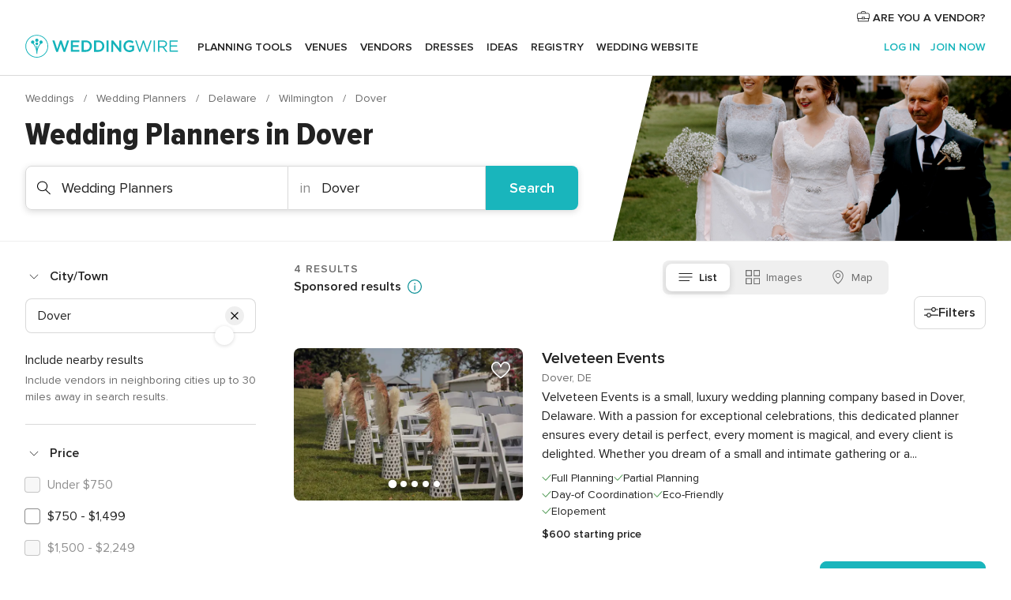

--- FILE ---
content_type: text/html; charset=UTF-8
request_url: https://www.weddingwire.com/c/de-delaware/dover/wedding-planners/15-vendors.html
body_size: 69974
content:
<!DOCTYPE html>
<html lang="en-US" prefix="og: http://ogp.me/ns#">
<head>
<meta http-equiv="Content-Type" content="text/html; charset=utf-8">
<title>The 10 Best Wedding Planners in Dover, DE - WeddingWire</title>
<meta name="description" content="Find the best Dover Wedding Planners. WeddingWire offers reviews, prices and availability for Wedding Planners in Dover.">
<meta name="keywords" content="dover wedding planners, wedding planners in dover, wedding planners dover, dover wedding planner, wedding planner in dover, wedding planner dover">
<meta name="robots" content="all">
<meta name="distribution" content="global">
<meta name="rating" content="general">
<meta name="pbdate" content="20:38:23 14/01/2026">
<link rel="alternate" href="android-app://com.weddingwire.user/weddingwire/m.weddingwire.com/c/de-delaware/dover/wedding-planners/15-vendors.html">
<meta name="viewport" content="width=device-width, initial-scale=1.0">
<meta name="apple-custom-itunes-app" content="app-id=316565575">
<meta name="apple-itunes-app" content="app-id=316565575, app-argument=https://app.appsflyer.com/id316565575?pid=WP-iOS-US&c=WP-US-LANDINGS&s=us">
<meta name="google-play-app" content="app-id=com.weddingwire.user">
<link rel="shortcut icon" href="https://www.weddingwire.com/mobile/assets/img/favicon/favicon.png">
<meta property="fb:app_id" content="258399401573410" />
<meta property="og:type" content="website" />
<meta property="og:title" content="The 10 Best Wedding Planners in Dover, DE - WeddingWire" />
<meta property="og:description" content="Find the best Dover Wedding Planners. WeddingWire offers reviews, prices and availability for Wedding Planners in Dover." />
<meta property="og:image" content="https://cdn1.weddingwire.com/assets/img/directory/headings/bg_directory-hero-wedding-planners.jpg">
<meta property="og:image:secure_url" content="https://cdn1.weddingwire.com/assets/img/directory/headings/bg_directory-hero-wedding-planners.jpg">
<meta property="og:url" content="https://www.weddingwire.com/c/de-delaware/dover/wedding-planners/15-vendors.html" />
<meta name="twitter:card" content="summary_large_image" />
<meta property="og:site_name" content="WeddingWire">
<link rel="stylesheet" href="https://www.weddingwire.com/builds/desktop/css/symfnw-US248-1-20260114-002_www_m_/WebBundleResponsiveMarketplaceListingWeddingwire.css">
<script>
var internalTrackingService = internalTrackingService || {
triggerSubmit : function() {},
triggerAbandon : function() {},
loaded : false
};
</script>
<script type="text/javascript">
function getCookie (name) {var b = document.cookie.match('(^|;)\\s*' + name + '\\s*=\\s*([^;]+)'); return b ? unescape(b.pop()) : null}
function overrideOneTrustGeo () {
const otgeoCookie = getCookie('otgeo') || '';
const regexp = /^([A-Za-z]+)(?:,([A-Za-z]+))?$/g;
const matches = [...otgeoCookie.matchAll(regexp)][0];
if (matches) {
const countryCode = matches[1];
const stateCode = matches[2];
const geolocationResponse = {
countryCode
};
if (stateCode) {
geolocationResponse.stateCode = stateCode;
}
return {
geolocationResponse
};
}
}
var OneTrust = overrideOneTrustGeo() || undefined;
</script>
<span class="ot-sdk-show-settings" style="display: none"></span>
<script src="https://cdn.cookielaw.org/scripttemplates/otSDKStub.js" data-language="en-US" data-domain-script="94f48421-ccbc-4e81-af65-65ff76170a0f" data-ignore-ga='true' defer></script>
<script>var isCountryCookiesActiveByDefault=true,CONSENT_ANALYTICS_GROUP="C0002",CONSENT_PERSONALIZATION_GROUP="C0003",CONSENT_TARGETED_ADVERTISING_GROUP="C0004",CONSENT_SOCIAL_MEDIA_GROUP="C0005",cookieConsentContent='',hideCookieConsentLayer= '', OptanonAlertBoxClosed='';hideCookieConsentLayer=getCookie('hideCookieConsentLayer');OptanonAlertBoxClosed=getCookie('OptanonAlertBoxClosed');if(hideCookieConsentLayer==="1"||Boolean(OptanonAlertBoxClosed)){cookieConsentContent=queryStringToJSON(getCookie('OptanonConsent')||'');}function getCookie(e){var o=document.cookie.match("(^|;)\\s*"+e+"\\s*=\\s*([^;]+)");return o?unescape(o.pop()):null}function queryStringToJSON(e){var o=e.split("&"),t={};return o.forEach(function(e){e=e.split("="),t[e[0]]=decodeURIComponent(e[1]||"")}),JSON.parse(JSON.stringify(t))}function isCookieGroupAllowed(e){var o=cookieConsentContent.groups;if("string"!=typeof o){if(!isCountryCookiesActiveByDefault && e===CONSENT_ANALYTICS_GROUP && getCookie('hideCookieConsentLayer')==="1"){return true}return isCountryCookiesActiveByDefault;}for(var t=o.split(","),n=0;n<t.length;n++)if(t[n].indexOf(e,0)>=0)return"1"===t[n].split(":")[1];return!1}function userHasAcceptedTheCookies(){var e=document.getElementsByTagName("body")[0],o=document.createEvent("HTMLEvents");cookieConsentContent=queryStringToJSON(getCookie("OptanonConsent")||""),!0===isCookieGroupAllowed(CONSENT_ANALYTICS_GROUP)&&(o.initEvent("analyticsCookiesHasBeenAccepted",!0,!1),e.dispatchEvent(o)),!0===isCookieGroupAllowed(CONSENT_PERSONALIZATION_GROUP)&&(o.initEvent("personalizationCookiesHasBeenAccepted",!0,!1),e.dispatchEvent(o)),!0===isCookieGroupAllowed(CONSENT_TARGETED_ADVERTISING_GROUP)&&(o.initEvent("targetedAdvertisingCookiesHasBeenAccepted",!0,!1),e.dispatchEvent(o)),!0===isCookieGroupAllowed(CONSENT_SOCIAL_MEDIA_GROUP)&&(o.initEvent("socialMediaAdvertisingCookiesHasBeenAccepted",!0,!1),e.dispatchEvent(o))}</script>
<script>
document.getElementsByTagName('body')[0].addEventListener('oneTrustLoaded', function () {
if (OneTrust.GetDomainData()?.ConsentModel?.Name === 'notice only') {
const cookiePolicyLinkSelector = document.querySelectorAll('.ot-sdk-show-settings')
cookiePolicyLinkSelector.forEach((selector) => {
selector.style.display = 'none'
})
}
})
</script>
<script>
function CMP() {
var body = document.getElementsByTagName('body')[0];
var event = document.createEvent('HTMLEvents');
var callbackIAB = (tcData, success) => {
if (success && (tcData.eventStatus === 'tcloaded' || tcData.eventStatus === 'useractioncomplete')) {
window.__tcfapi('removeEventListener', 2, () => {
}, callbackIAB);
if ((typeof window.Optanon !== "undefined" &&
!window.Optanon.GetDomainData().IsIABEnabled) ||
(tcData.gdprApplies &&
typeof window.Optanon !== "undefined" &&
window.Optanon.GetDomainData().IsIABEnabled &&
getCookie('OptanonAlertBoxClosed'))) {
userHasAcceptedTheCookies();
}
if (isCookieGroupAllowed(CONSENT_ANALYTICS_GROUP) !== true) {
event.initEvent('analyticsCookiesHasBeenDenied', true, false);
body.dispatchEvent(event);
}
if (isCookieGroupAllowed(CONSENT_TARGETED_ADVERTISING_GROUP) !== true) {
event.initEvent('targetedAdvertisingCookiesHasBeenDenied', true, false);
body.dispatchEvent(event);
}
if (tcData.gdprApplies && typeof window.Optanon !== "undefined" && window.Optanon.GetDomainData().IsIABEnabled) {
event.initEvent('IABTcDataReady', true, false);
body.dispatchEvent(event);
} else {
event.initEvent('nonIABCountryDataReady', true, false);
body.dispatchEvent(event);
}
}
}
var cnt = 0;
var consentSetInterval = setInterval(function () {
cnt += 1;
if (cnt === 600) {
userHasAcceptedTheCookies();
clearInterval(consentSetInterval);
}
if (typeof window.Optanon !== "undefined" && !window.Optanon.GetDomainData().IsIABEnabled) {
clearInterval(consentSetInterval);
userHasAcceptedTheCookies();
event.initEvent('oneTrustLoaded', true, false);
body.dispatchEvent(event);
event.initEvent('nonIABCountryDataReady', true, false);
body.dispatchEvent(event);
}
if (typeof window.__tcfapi !== "undefined") {
event.initEvent('oneTrustLoaded', true, false);
body.dispatchEvent(event);
clearInterval(consentSetInterval);
window.__tcfapi('addEventListener', 2, callbackIAB);
}
});
}
function OptanonWrapper() {
CMP();
}
</script>
</head><body>
<script>
var gtagScript = function() { var s = document.createElement("script"), el = document.getElementsByTagName("script")[0]; s.defer = true;
s.src = "https://www.googletagmanager.com/gtag/js?id=G-2TY3D94NGM";
el.parentNode.insertBefore(s, el);}
window.dataLayer = window.dataLayer || [];
const analyticsGroupOpt = isCookieGroupAllowed(CONSENT_ANALYTICS_GROUP) === true;
const targetedAdsOpt = isCookieGroupAllowed(CONSENT_TARGETED_ADVERTISING_GROUP) === true;
const personalizationOpt = isCookieGroupAllowed(CONSENT_PERSONALIZATION_GROUP) === true;
document.getElementsByTagName('body')[0].addEventListener('targetedAdvertisingCookiesHasBeenAccepted', function () {
gtagScript();
});
if  (targetedAdsOpt || analyticsGroupOpt) {
gtagScript();
}
function gtag(){dataLayer.push(arguments);}
gtag('js', new Date());
gtag('consent', 'default', {
'analytics_storage': analyticsGroupOpt ? 'granted' : 'denied',
'ad_storage': targetedAdsOpt ? 'granted' : 'denied',
'ad_user_data': targetedAdsOpt ? 'granted' : 'denied',
'ad_user_personalization': targetedAdsOpt ? 'granted' : 'denied',
'functionality_storage': targetedAdsOpt ? 'granted' : 'denied',
'personalization_storage': personalizationOpt ? 'granted' : 'denied',
'security_storage': 'granted'
});
gtag('set', 'ads_data_redaction', !analyticsGroupOpt);
gtag('set', 'allow_ad_personalization_signals', analyticsGroupOpt);
gtag('set', 'allow_google_signals', analyticsGroupOpt);
gtag('set', 'allow_interest_groups', analyticsGroupOpt);
gtag('config', 'G-2TY3D94NGM', { groups: 'analytics', 'send_page_view': false });
gtag('config', 'AW-945252265', { groups: 'adwords' , 'restricted_data_processing': !targetedAdsOpt });
</script>

<div id="app-apps-download-banner" class="branch-banner-placeholder branchBannerPlaceholder"></div>

<a class="layoutSkipMain" href="#layoutMain">Skip to main content</a>
<header class="layoutHeader">
<span class="layoutHeader__hamburger app-header-menu-toggle">
<i class="svgIcon app-svg-async svgIcon__list-menu "   data-name="_common/list-menu" data-svg="https://cdn1.weddingwire.com/assets/svg/optimized/_common/list-menu.svg" data-svg-lazyload="1"></i></span>
<a class="layoutHeader__logoAnchor app-analytics-event-click"
href="https://www.weddingwire.com/">
<img src="https://www.weddingwire.com/assets/img/logos/gen_logoHeader.svg"   alt="Weddings"  width="214" height="32"   >
</a>
<nav class="layoutHeader__nav app-header-nav">
<ul class="layoutNavMenu app-header-list">
<li class="layoutNavMenu__header">
<i class="svgIcon app-svg-async svgIcon__close layoutNavMenu__itemClose app-header-menu-toggle"   data-name="_common/close" data-svg="https://cdn1.weddingwire.com/assets/svg/optimized/_common/close.svg" data-svg-lazyload="1"></i>        </li>
<li class="layoutNavMenu__item app-header-menu-item-openSection layoutNavMenu__item--my_wedding ">
<a href="https://www.weddingwire.com/wedding-planning.html"
class="layoutNavMenu__anchor app-header-menu-itemAnchor app-analytics-track-event-click "
data-tracking-section="header" data-tracking-category="Navigation" data-tracking-category-authed="1"
data-tracking-dt="tools"                >
Planning tools                </a>
<i class="svgIcon app-svg-async svgIcon__angleRightBlood layoutNavMenu__anchorArrow"   data-name="_common/angleRightBlood" data-svg="https://cdn1.weddingwire.com/assets/svg/optimized/_common/angleRightBlood.svg" data-svg-lazyload="1"></i>
<div class="layoutNavMenuTab app-header-menu-itemDropdown">
<div class="layoutNavMenuTab__layout">
<div class="layoutNavMenuTab__header">
<i class="svgIcon app-svg-async svgIcon__angleLeftBlood layoutNavMenuTab__icon app-header-menu-item-closeSection"   data-name="_common/angleLeftBlood" data-svg="https://cdn1.weddingwire.com/assets/svg/optimized/_common/angleLeftBlood.svg" data-svg-lazyload="1"></i>    <a class="layoutNavMenuTab__title" href="https://www.weddingwire.com/wedding-planning.html">
Planning tools    </a>
<i class="svgIcon app-svg-async svgIcon__close layoutNavMenuTab__iconClose app-header-menu-toggle"   data-name="_common/close" data-svg="https://cdn1.weddingwire.com/assets/svg/optimized/_common/close.svg" data-svg-lazyload="1"></i></div>
<div class="layoutNavMenuTabMyWedding">
<div class="layoutNavMenuTabMyWeddingList">
<a class="layoutNavMenuTabMyWedding__title" href="https://www.weddingwire.com/wedding-planning.html">
Organize with ease        </a>
<ul class="layoutNavMenuTabMyWeddingList__content  layoutNavMenuTabMyWeddingList__contentSmall">
<li class="layoutNavMenuTabMyWeddingList__item layoutNavMenuTabMyWeddingList__item--viewAll">
<a href="https://www.weddingwire.com/wedding-planning.html">View all</a>
</li>
<li class="layoutNavMenuTabMyWeddingList__item "
>
<a href="https://www.weddingwire.com/wedding-checklists.html">
<i class="svgIcon app-svg-async svgIcon__checklist layoutNavMenuTabMyWeddingList__itemIcon"   data-name="tools/categories/checklist" data-svg="https://cdn1.weddingwire.com/assets/svg/optimized/tools/categories/checklist.svg" data-svg-lazyload="1"></i>                        Checklist                    </a>
</li>
<li class="layoutNavMenuTabMyWeddingList__item "
>
<a href="https://www.weddingwire.com/wedding-planning/wedding-guests-list.html">
<i class="svgIcon app-svg-async svgIcon__guests layoutNavMenuTabMyWeddingList__itemIcon"   data-name="tools/categories/guests" data-svg="https://cdn1.weddingwire.com/assets/svg/optimized/tools/categories/guests.svg" data-svg-lazyload="1"></i>                        Guests                    </a>
</li>
<li class="layoutNavMenuTabMyWeddingList__item "
>
<a href="https://www.weddingwire.com/wedding-planning/wedding-seating-tables.html">
<i class="svgIcon app-svg-async svgIcon__tables layoutNavMenuTabMyWeddingList__itemIcon"   data-name="tools/categories/tables" data-svg="https://cdn1.weddingwire.com/assets/svg/optimized/tools/categories/tables.svg" data-svg-lazyload="1"></i>                        Seating chart                    </a>
</li>
<li class="layoutNavMenuTabMyWeddingList__item "
>
<a href="https://www.weddingwire.com/wedding-planning/wedding-budget.html">
<i class="svgIcon app-svg-async svgIcon__budget layoutNavMenuTabMyWeddingList__itemIcon"   data-name="tools/categories/budget" data-svg="https://cdn1.weddingwire.com/assets/svg/optimized/tools/categories/budget.svg" data-svg-lazyload="1"></i>                        Budget                    </a>
</li>
<li class="layoutNavMenuTabMyWeddingList__item "
>
<a href="https://www.weddingwire.com/wedding-planning/vendor-manager.html">
<i class="svgIcon app-svg-async svgIcon__vendors layoutNavMenuTabMyWeddingList__itemIcon"   data-name="tools/categories/vendors" data-svg="https://cdn1.weddingwire.com/assets/svg/optimized/tools/categories/vendors.svg" data-svg-lazyload="1"></i>                        Wedding Vendors                    </a>
</li>
<li class="layoutNavMenuTabMyWeddingList__item "
>
<a href="https://www.weddingwire.com/website/index.php?actionReferrer=8">
<i class="svgIcon app-svg-async svgIcon__website layoutNavMenuTabMyWeddingList__itemIcon"   data-name="tools/categories/website" data-svg="https://cdn1.weddingwire.com/assets/svg/optimized/tools/categories/website.svg" data-svg-lazyload="1"></i>                        Wedding website                    </a>
</li>
</ul>
</div>
<div class="layoutNavMenuTabMyWeddingPersonalize">
<a class="layoutNavMenuTabMyWeddingPersonalize__title" href="https://www.weddingwire.com/wedding-planning.html">
Personalize your wedding            </a>
<ul class="layoutNavMenuTabMyWeddingPersonalize__content">
<li class="layoutNavMenuTabMyWeddingPersonalize__item">
<a class="app-analytics-track-event-click"  data-tracking-category='Navigation' data-tracking-section='header' data-tracking-dt='hotelplanner'                                href="https://theknot.partners.engine.com/new-trip?utm_source=the-knot&utm_medium=channel&utm_campaign=2025-q1-the-knot-channel-groups-a018X00000bV3kuQAC&utm_term=wwtopnavigation&referral=MKT%20-%20Partner&rel=sponsored">
Hotel Blocks                        </a>
</li>
<li class="layoutNavMenuTabMyWeddingPersonalize__item">
<a                                 href="https://go.weddingwire.com/wedding-date">
Date Finder                        </a>
</li>
<li class="layoutNavMenuTabMyWeddingPersonalize__item">
<a                                 href="https://www.weddingwire.com/cost">
Cost Guide                        </a>
</li>
<li class="layoutNavMenuTabMyWeddingPersonalize__item">
<a                                 href="https://go.weddingwire.com/color-palette-generator">
Color generator                        </a>
</li>
<li class="layoutNavMenuTabMyWeddingPersonalize__item">
<a                                 href="https://www.weddingwire.com/wedding-hashtag-generator">
Hashtag generator                        </a>
</li>
</ul>
</div>
<div class="layoutNavMenuTabMyWeddingBanners">
<div class="layoutNavMenuBannerBox app-header-menu-banner app-link "
data-href="https://www.weddingwire.com/wedding-apps"
>
<div class="layoutNavMenuBannerBox__content">
<p class="layoutNavMenuBannerBox__title">Get the WeddingWire app</p>
<span class="layoutNavMenuBannerBox__subtitle">Plan your wedding wherever and whenever you want on the WeddingWire app.</span>
</div>
<img data-src="https://www.weddingwire.com/assets/img/logos/square-icon.svg"  class="lazyload layoutNavMenuBannerBox__icon" alt="App icon"  width="60" height="60"  >
</div>
</div>
</div>    </div>
</div>
</li>
<li class="layoutNavMenu__item app-header-menu-item-openSection layoutNavMenu__item--venues ">
<a href="https://www.weddingwire.com/wedding-venues"
class="layoutNavMenu__anchor app-header-menu-itemAnchor app-analytics-track-event-click "
data-tracking-section="header" data-tracking-category="Navigation" data-tracking-category-authed="1"
data-tracking-dt="venues"                >
Venues                </a>
<i class="svgIcon app-svg-async svgIcon__angleRightBlood layoutNavMenu__anchorArrow"   data-name="_common/angleRightBlood" data-svg="https://cdn1.weddingwire.com/assets/svg/optimized/_common/angleRightBlood.svg" data-svg-lazyload="1"></i>
<div class="layoutNavMenuTab app-header-menu-itemDropdown">
<div class="layoutNavMenuTab__layout">
<div class="layoutNavMenuTab__header">
<i class="svgIcon app-svg-async svgIcon__angleLeftBlood layoutNavMenuTab__icon app-header-menu-item-closeSection"   data-name="_common/angleLeftBlood" data-svg="https://cdn1.weddingwire.com/assets/svg/optimized/_common/angleLeftBlood.svg" data-svg-lazyload="1"></i>    <a class="layoutNavMenuTab__title" href="https://www.weddingwire.com/wedding-venues">
Venues    </a>
<i class="svgIcon app-svg-async svgIcon__close layoutNavMenuTab__iconClose app-header-menu-toggle"   data-name="_common/close" data-svg="https://cdn1.weddingwire.com/assets/svg/optimized/_common/close.svg" data-svg-lazyload="1"></i></div>
<div class="layoutNavMenuTabVenues">
<div class="layoutNavMenuTabVenues__categories">
<div class="layoutNavMenuTabVenuesList layoutNavMenuTabVenuesListBig">
<a class="layoutNavMenuTabVenues__title"
href="https://www.weddingwire.com/wedding-venues">
Find your wedding venue            </a>
<ul class="layoutNavMenuTabVenuesList__content layoutNavMenuTabVenuesList__contentBig">
<li class="layoutNavMenuTabVenuesList__item layoutNavMenuTabVenuesList__item--viewAll">
<a href="https://www.weddingwire.com/wedding-venues">View all</a>
</li>
<li class="layoutNavMenuTabVenuesList__item">
<a href="https://www.weddingwire.com/barn-farm-weddings">
Barns & Farms                        </a>
</li>
<li class="layoutNavMenuTabVenuesList__item">
<a href="https://www.weddingwire.com/outdoor-weddings">
Outdoor                        </a>
</li>
<li class="layoutNavMenuTabVenuesList__item">
<a href="https://www.weddingwire.com/garden-weddings">
Gardens                        </a>
</li>
<li class="layoutNavMenuTabVenuesList__item">
<a href="https://www.weddingwire.com/beach-weddings">
Beaches                        </a>
</li>
<li class="layoutNavMenuTabVenuesList__item">
<a href="https://www.weddingwire.com/rooftop-loft-weddings">
Rooftops & Lofts                        </a>
</li>
<li class="layoutNavMenuTabVenuesList__item">
<a href="https://www.weddingwire.com/hotel-weddings">
Hotels                        </a>
</li>
<li class="layoutNavMenuTabVenuesList__item">
<a href="https://www.weddingwire.com/waterfront-weddings">
Waterfronts                        </a>
</li>
<li class="layoutNavMenuTabVenuesList__item">
<a href="https://www.weddingwire.com/winery-brewery-weddings">
Wineries & Breweries                        </a>
</li>
<li class="layoutNavMenuTabVenuesList__item">
<a href="https://www.weddingwire.com/park-weddings">
Parks                        </a>
</li>
<li class="layoutNavMenuTabVenuesList__item">
<a href="https://www.weddingwire.com/country-club-weddings">
Country Clubs                        </a>
</li>
<li class="layoutNavMenuTabVenuesList__item">
<a href="https://www.weddingwire.com/mansion-weddings">
Mansions                        </a>
</li>
<li class="layoutNavMenuTabVenuesList__item">
<a href="https://www.weddingwire.com/historic-venue-weddings">
Historic Venues                        </a>
</li>
<li class="layoutNavMenuTabVenuesList__item">
<a href="https://www.weddingwire.com/boat-weddings">
Boats                        </a>
</li>
<li class="layoutNavMenuTabVenuesList__item">
<a href="https://www.weddingwire.com/restaurant-weddings">
Restaurants                        </a>
</li>
<li class="layoutNavMenuTabVenuesList__item">
<a href="https://www.weddingwire.com/museum-weddings">
Museums                        </a>
</li>
<li class="layoutNavMenuTabVenuesList__item">
<a href="https://www.weddingwire.com/banquet-hall-weddings">
Banquet Halls                        </a>
</li>
<li class="layoutNavMenuTabVenuesList__item">
<a href="https://www.weddingwire.com/church-temple-weddings">
Churches & Temples                        </a>
</li>
<li class="layoutNavMenuTabVenuesList__item layoutNavMenuTabVenuesList__item--highlight">
<a href="https://www.weddingwire.com/promotions/wedding-venues">
Deals                        </a>
</li>
</ul>
</div>
</div>
</div>
</div>
</div>
</li>
<li class="layoutNavMenu__item app-header-menu-item-openSection layoutNavMenu__item--vendors ">
<a href="https://www.weddingwire.com/wedding-vendors"
class="layoutNavMenu__anchor app-header-menu-itemAnchor app-analytics-track-event-click "
data-tracking-section="header" data-tracking-category="Navigation" data-tracking-category-authed="1"
data-tracking-dt="vendors"                >
Vendors                </a>
<i class="svgIcon app-svg-async svgIcon__angleRightBlood layoutNavMenu__anchorArrow"   data-name="_common/angleRightBlood" data-svg="https://cdn1.weddingwire.com/assets/svg/optimized/_common/angleRightBlood.svg" data-svg-lazyload="1"></i>
<div class="layoutNavMenuTab app-header-menu-itemDropdown">
<div class="layoutNavMenuTab__layout">
<div class="layoutNavMenuTab__header">
<i class="svgIcon app-svg-async svgIcon__angleLeftBlood layoutNavMenuTab__icon app-header-menu-item-closeSection"   data-name="_common/angleLeftBlood" data-svg="https://cdn1.weddingwire.com/assets/svg/optimized/_common/angleLeftBlood.svg" data-svg-lazyload="1"></i>    <a class="layoutNavMenuTab__title" href="https://www.weddingwire.com/wedding-vendors">
Vendors    </a>
<i class="svgIcon app-svg-async svgIcon__close layoutNavMenuTab__iconClose app-header-menu-toggle"   data-name="_common/close" data-svg="https://cdn1.weddingwire.com/assets/svg/optimized/_common/close.svg" data-svg-lazyload="1"></i></div>
<div class="layoutNavMenuTabVendors">
<div class="layoutNavMenuTabVendors__content layoutNavMenuTabVendors__contentBig">
<div class="layoutNavMenuTabVendorsList">
<a class="layoutNavMenuTabVendors__title" href="https://www.weddingwire.com/wedding-vendors">
Start hiring your vendors            </a>
<ul class="layoutNavMenuTabVendorsList__content layoutNavMenuTabVendorsList__contentBig">
<li class="layoutNavMenuTabVendorsList__item layoutNavMenuTabVendorsList__item--viewAll">
<a href="https://www.weddingwire.com/wedding-vendors">View all</a>
</li>
<li class="layoutNavMenuTabVendorsList__item">
<i class="svgIcon app-svg-async svgIcon__categPhoto layoutNavMenuTabVendorsList__itemIcon"   data-name="vendors/categories/categPhoto" data-svg="https://cdn1.weddingwire.com/assets/svg/optimized/vendors/categories/categPhoto.svg" data-svg-lazyload="1"></i>                        <a href="https://www.weddingwire.com/wedding-photographers">
Photography                        </a>
</li>
<li class="layoutNavMenuTabVendorsList__item">
<i class="svgIcon app-svg-async svgIcon__categDj layoutNavMenuTabVendorsList__itemIcon"   data-name="vendors/categories/categDj" data-svg="https://cdn1.weddingwire.com/assets/svg/optimized/vendors/categories/categDj.svg" data-svg-lazyload="1"></i>                        <a href="https://www.weddingwire.com/wedding-djs">
DJs                        </a>
</li>
<li class="layoutNavMenuTabVendorsList__item">
<i class="svgIcon app-svg-async svgIcon__categBeauty layoutNavMenuTabVendorsList__itemIcon"   data-name="vendors/categories/categBeauty" data-svg="https://cdn1.weddingwire.com/assets/svg/optimized/vendors/categories/categBeauty.svg" data-svg-lazyload="1"></i>                        <a href="https://www.weddingwire.com/wedding-beauty-health">
Hair & Makeup                        </a>
</li>
<li class="layoutNavMenuTabVendorsList__item">
<i class="svgIcon app-svg-async svgIcon__categPlanner layoutNavMenuTabVendorsList__itemIcon"   data-name="vendors/categories/categPlanner" data-svg="https://cdn1.weddingwire.com/assets/svg/optimized/vendors/categories/categPlanner.svg" data-svg-lazyload="1"></i>                        <a href="https://www.weddingwire.com/wedding-planners">
Wedding Planning                        </a>
</li>
<li class="layoutNavMenuTabVendorsList__item">
<i class="svgIcon app-svg-async svgIcon__categCatering layoutNavMenuTabVendorsList__itemIcon"   data-name="vendors/categories/categCatering" data-svg="https://cdn1.weddingwire.com/assets/svg/optimized/vendors/categories/categCatering.svg" data-svg-lazyload="1"></i>                        <a href="https://www.weddingwire.com/wedding-caterers">
Catering                        </a>
</li>
<li class="layoutNavMenuTabVendorsList__item">
<i class="svgIcon app-svg-async svgIcon__categFlower layoutNavMenuTabVendorsList__itemIcon"   data-name="vendors/categories/categFlower" data-svg="https://cdn1.weddingwire.com/assets/svg/optimized/vendors/categories/categFlower.svg" data-svg-lazyload="1"></i>                        <a href="https://www.weddingwire.com/wedding-florists">
Flowers                        </a>
</li>
<li class="layoutNavMenuTabVendorsList__item">
<i class="svgIcon app-svg-async svgIcon__categVideo layoutNavMenuTabVendorsList__itemIcon"   data-name="vendors/categories/categVideo" data-svg="https://cdn1.weddingwire.com/assets/svg/optimized/vendors/categories/categVideo.svg" data-svg-lazyload="1"></i>                        <a href="https://www.weddingwire.com/wedding-videographers">
Videography                        </a>
</li>
<li class="layoutNavMenuTabVendorsList__item">
<i class="svgIcon app-svg-async svgIcon__categOfficiant layoutNavMenuTabVendorsList__itemIcon"   data-name="vendors/categories/categOfficiant" data-svg="https://cdn1.weddingwire.com/assets/svg/optimized/vendors/categories/categOfficiant.svg" data-svg-lazyload="1"></i>                        <a href="https://www.weddingwire.com/wedding-officiants">
Officiants                        </a>
</li>
</ul>
</div>
<div class="layoutNavMenuTabVendorsListOthers">
<p class="layoutNavMenuTabVendorsListOthers__subtitle">Complete your wedding team</p>
<ul class="layoutNavMenuTabVendorsListOthers__container">
<li class="layoutNavMenuTabVendorsListOthers__item">
<a href="https://www.weddingwire.com/wedding-event-rentals">
Event Rentals                        </a>
</li>
<li class="layoutNavMenuTabVendorsListOthers__item">
<a href="https://www.weddingwire.com/photo-booths">
Photo Booths                        </a>
</li>
<li class="layoutNavMenuTabVendorsListOthers__item">
<a href="https://www.weddingwire.com/wedding-bands">
Bands                        </a>
</li>
<li class="layoutNavMenuTabVendorsListOthers__item">
<a href="https://www.weddingwire.com/wedding-dresses">
Dress & Attire                        </a>
</li>
<li class="layoutNavMenuTabVendorsListOthers__item">
<a href="https://www.weddingwire.com/wedding-cakes">
Cakes                        </a>
</li>
<li class="layoutNavMenuTabVendorsListOthers__item">
<a href="https://www.weddingwire.com/wedding-limos">
Transportation                        </a>
</li>
<li class="layoutNavMenuTabVendorsListOthers__item">
<a href="https://www.weddingwire.com/wedding-ceremony-music">
Ceremony Music                        </a>
</li>
<li class="layoutNavMenuTabVendorsListOthers__item">
<a href="https://www.weddingwire.com/lighting-decor">
Lighting & Decor                        </a>
</li>
<li class="layoutNavMenuTabVendorsListOthers__item">
<a href="https://www.weddingwire.com/wedding-invitations">
Invitations                        </a>
</li>
<li class="layoutNavMenuTabVendorsListOthers__item">
<a href="https://www.weddingwire.com/travel-agents">
Travel Agents                        </a>
</li>
<li class="layoutNavMenuTabVendorsListOthers__item">
<a href="https://www.weddingwire.com/wedding-jewelers">
Jewelry                        </a>
</li>
<li class="layoutNavMenuTabVendorsListOthers__item">
<a href="https://www.weddingwire.com/wedding-favors">
Favors & Gifts                        </a>
</li>
<li class="layoutNavMenuTabVendorsListOthers__deals">
<a href="https://www.weddingwire.com/promotions/wedding-vendors">
Deals                        </a>
</li>
</ul>
</div>
</div>
<div class="layoutNavMenuTabVendorsBanners visible">
<div class="layoutNavMenuBannerBox app-header-menu-banner app-link app-analytics-track-event-click"
data-href="https://www.weddingwire.com/destination-wedding"
data-tracking-section=header_vendors                      data-tracking-category=Navigation                      data-tracking-dt=destination_weddings         >
<div class="layoutNavMenuBannerBox__content">
<p class="layoutNavMenuBannerBox__title">Destination Weddings</p>
<span class="layoutNavMenuBannerBox__subtitle">Easily plan your international wedding.</span>
</div>
<img class="svgIcon svgIcon__plane_destination layoutNavMenuBannerBox__icon lazyload" data-src="https://cdn1.weddingwire.com/assets/svg/original/illustration/plane_destination.svg"  alt="illustration plane destination" width="56" height="56" >    </div>
<div class="layoutNavMenuBannerBox app-header-menu-banner app-link "
data-href="https://www.weddingwire.com/couples-choice-awards"
>
<div class="layoutNavMenuBannerBox__content">
<p class="layoutNavMenuBannerBox__title">2025 Couples' Choice Awards</p>
<span class="layoutNavMenuBannerBox__subtitle">Check out this year’s best local pros, rated by couples like you.</span>
</div>
<img class="svgIcon svgIcon__cca_stars layoutNavMenuBannerBox__icon lazyload" data-src="https://cdn1.weddingwire.com/assets/svg/original/illustration/cca_stars.svg"  alt="illustration cca stars" width="56" height="56" >    </div>
</div>
</div>    </div>
</div>
</li>
<li class="layoutNavMenu__item app-header-menu-item-openSection layoutNavMenu__item--community ">
<a href="https://www.weddingwire.com/wedding-forums"
class="layoutNavMenu__anchor app-header-menu-itemAnchor app-analytics-track-event-click "
data-tracking-section="header" data-tracking-category="Navigation" data-tracking-category-authed="1"
data-tracking-dt="community"                >
Forums                </a>
<i class="svgIcon app-svg-async svgIcon__angleRightBlood layoutNavMenu__anchorArrow"   data-name="_common/angleRightBlood" data-svg="https://cdn1.weddingwire.com/assets/svg/optimized/_common/angleRightBlood.svg" data-svg-lazyload="1"></i>
<div class="layoutNavMenuTab app-header-menu-itemDropdown">
<div class="layoutNavMenuTab__layout">
<div class="layoutNavMenuTab__header">
<i class="svgIcon app-svg-async svgIcon__angleLeftBlood layoutNavMenuTab__icon app-header-menu-item-closeSection"   data-name="_common/angleLeftBlood" data-svg="https://cdn1.weddingwire.com/assets/svg/optimized/_common/angleLeftBlood.svg" data-svg-lazyload="1"></i>    <a class="layoutNavMenuTab__title" href="https://www.weddingwire.com/wedding-forums">
Forums    </a>
<i class="svgIcon app-svg-async svgIcon__close layoutNavMenuTab__iconClose app-header-menu-toggle"   data-name="_common/close" data-svg="https://cdn1.weddingwire.com/assets/svg/optimized/_common/close.svg" data-svg-lazyload="1"></i></div>
<div class="layoutNavMenuTabCommunity">
<div class="layoutNavMenuTabCommunityList">
<a class="layoutNavMenuTabCommunity__title" href="https://www.weddingwire.com/wedding-forums">
Forums        </a>
<ul class="layoutNavMenuTabCommunityList__content layoutNavMenuTabCommunityList__contentSmall">
<li class="layoutNavMenuTabCommunityList__item layoutNavMenuTabCommunityList__item--viewAll">
<a href="https://www.weddingwire.com/wedding-forums">View all</a>
</li>
<li class="layoutNavMenuTabCommunityList__item">
<a href="https://www.weddingwire.com/wedding-forums/planning">
Planning                    </a>
</li>
<li class="layoutNavMenuTabCommunityList__item">
<a href="https://www.weddingwire.com/wedding-forums/beauty-and-attire">
Wedding Attire                    </a>
</li>
<li class="layoutNavMenuTabCommunityList__item">
<a href="https://www.weddingwire.com/wedding-forums/honeymoon">
Honeymoon                    </a>
</li>
<li class="layoutNavMenuTabCommunityList__item">
<a href="https://www.weddingwire.com/wedding-forums/community">
Community Conversations                    </a>
</li>
<li class="layoutNavMenuTabCommunityList__item">
<a href="https://www.weddingwire.com/wedding-forums/wedding-reception">
Reception                    </a>
</li>
<li class="layoutNavMenuTabCommunityList__item">
<a href="https://www.weddingwire.com/wedding-forums/wedding-ceremony">
Ceremony                    </a>
</li>
<li class="layoutNavMenuTabCommunityList__item">
<a href="https://www.weddingwire.com/wedding-forums/newlyweds-and-parenting">
Married Life                    </a>
</li>
<li class="layoutNavMenuTabCommunityList__item">
<a href="https://www.weddingwire.com/wedding-forums/family-and-relationships">
Family and Relationships                    </a>
</li>
<li class="layoutNavMenuTabCommunityList__item">
<a href="https://www.weddingwire.com/wedding-forums/etiquette-and-advice">
Etiquette and Advice                    </a>
</li>
<li class="layoutNavMenuTabCommunityList__item">
<a href="https://www.weddingwire.com/wedding-forums/parties-and-events">
Parties and Events                    </a>
</li>
<li class="layoutNavMenuTabCommunityList__item">
<a href="https://www.weddingwire.com/wedding-forums/style-and-decor">
Style and Décor                    </a>
</li>
<li class="layoutNavMenuTabCommunityList__item">
<a href="https://www.weddingwire.com/wedding-forums/weight-loss-and-health">
Fitness and Health                    </a>
</li>
<li class="layoutNavMenuTabCommunityList__item">
<a href="https://www.weddingwire.com/wedding-forums/hair-and-makeup">
Hair and Makeup                    </a>
</li>
<li class="layoutNavMenuTabCommunityList__item">
<a href="https://www.weddingwire.com/wedding-forums/registry">
Registry                    </a>
</li>
<li class="layoutNavMenuTabCommunityList__item">
<a href="https://www.weddingwire.com/wedding-forums/local-groups">
Local Groups                    </a>
</li>
</ul>
</div>
<div class="layoutNavMenuTabCommunityLast">
<p class="layoutNavMenuTabCommunityLast__subtitle app-header-menu-community app-link"
role="link"
tabindex="0" data-href="https://www.weddingwire.com/wedding-forums">Stay up to date</p>
<ul class="layoutNavMenuTabCommunityLast__list">
<li>
<a href="https://www.weddingwire.com/wedding-forums">
Discussions                    </a>
</li>
<li>
<a href="https://www.weddingwire.com/wedding-forums/photos">
Photos                    </a>
</li>
<li>
<a href="https://www.weddingwire.com/wedding-forums/videos">
Videos                    </a>
</li>
<li>
<a href="https://www.weddingwire.com/wedding-forums/users">
Users                    </a>
</li>
<li>
<a href="https://www.weddingwire.com/wedding-forums/weddingwire-support">Account support</a>
</li>
</ul>
</div>
</div>    </div>
</div>
</li>
<li class="layoutNavMenu__item app-header-menu-item-openSection layoutNavMenu__item--dresses ">
<a href="https://www.weddingwire.com/wedding-photos/dresses"
class="layoutNavMenu__anchor app-header-menu-itemAnchor app-analytics-track-event-click "
data-tracking-section="header" data-tracking-category="Navigation" data-tracking-category-authed="1"
data-tracking-dt="dresses"                >
Dresses                </a>
<i class="svgIcon app-svg-async svgIcon__angleRightBlood layoutNavMenu__anchorArrow"   data-name="_common/angleRightBlood" data-svg="https://cdn1.weddingwire.com/assets/svg/optimized/_common/angleRightBlood.svg" data-svg-lazyload="1"></i>
<div class="layoutNavMenuTab app-header-menu-itemDropdown">
<div class="layoutNavMenuTab__layout">
<div class="layoutNavMenuTab__header">
<i class="svgIcon app-svg-async svgIcon__angleLeftBlood layoutNavMenuTab__icon app-header-menu-item-closeSection"   data-name="_common/angleLeftBlood" data-svg="https://cdn1.weddingwire.com/assets/svg/optimized/_common/angleLeftBlood.svg" data-svg-lazyload="1"></i>    <a class="layoutNavMenuTab__title" href="https://www.weddingwire.com/wedding-photos/dresses">
Dresses    </a>
<i class="svgIcon app-svg-async svgIcon__close layoutNavMenuTab__iconClose app-header-menu-toggle"   data-name="_common/close" data-svg="https://cdn1.weddingwire.com/assets/svg/optimized/_common/close.svg" data-svg-lazyload="1"></i></div>
<div class="layoutNavMenuTabDresses">
<div class="layoutNavMenuTabDressesList">
<a class="layoutNavMenuTabDresses__title" href="https://www.weddingwire.com/wedding-photos/dresses">
The latest in bridal fashion        </a>
<ul class="layoutNavMenuTabDressesList__content">
<li class="layoutNavMenuTabDressesList__item layoutNavMenuTabDressesList__item--viewAll">
<a href="https://www.weddingwire.com/wedding-photos/dresses">View all</a>
</li>
<li class="layoutNavMenuTabDressesList__item">
<a href="https://www.weddingwire.com/wedding-photos/dresses" class="layoutNavMenuTabDressesList__Link">
<i class="svgIcon app-svg-async svgIcon__bride-dress layoutNavMenuTabDressesList__itemIcon"   data-name="dresses/categories/bride-dress" data-svg="https://cdn1.weddingwire.com/assets/svg/optimized/dresses/categories/bride-dress.svg" data-svg-lazyload="1"></i>                        Bride                    </a>
</li>
</ul>
</div>
<div class="layoutNavMenuTabDressesFeatured">
<p class="layoutNavMenuTabDresses__subtitle">Featured designers</p>
<div class="layoutNavMenuTabDressesFeatured__content">
<a href="https://www.weddingwire.com/wedding-photos/dresses/casablanca-bridal">
<figure class="layoutNavMenuTabDressesFeaturedItem">
<img data-src="https://cdn0.weddingwire.com/cat/wedding-photos/dresses/casablanca-bridal/2640--mfvr10083074.jpg"  class="lazyload layoutNavMenuTabDressesFeaturedItem__image" alt="Casablanca Bridal"  width="290" height="406"  >
<figcaption class="layoutNavMenuTabDressesFeaturedItem__name">Casablanca Bridal</figcaption>
</figure>
</a>
<a href="https://www.weddingwire.com/wedding-photos/dresses/justin-alexander">
<figure class="layoutNavMenuTabDressesFeaturedItem">
<img data-src="https://cdn0.weddingwire.com/cat/wedding-photos/dresses/justin-alexander/jaelyn--mfvr10077074.jpg"  class="lazyload layoutNavMenuTabDressesFeaturedItem__image" alt="Justin Alexander"  width="290" height="406"  >
<figcaption class="layoutNavMenuTabDressesFeaturedItem__name">Justin Alexander</figcaption>
</figure>
</a>
<a href="https://www.weddingwire.com/wedding-photos/dresses/le-blanc">
<figure class="layoutNavMenuTabDressesFeaturedItem">
<img data-src="https://cdn0.weddingwire.com/cat/wedding-photos/dresses/le-blanc-by-casablanca-bridal/le174--mfvr10083688.jpg"  class="lazyload layoutNavMenuTabDressesFeaturedItem__image" alt="Le Blanc by Casablanca Bridal"  width="290" height="406"  >
<figcaption class="layoutNavMenuTabDressesFeaturedItem__name">Le Blanc by Casablanca Bridal</figcaption>
</figure>
</a>
<a href="https://www.weddingwire.com/wedding-photos/dresses/all-who-wander">
<figure class="layoutNavMenuTabDressesFeaturedItem">
<img data-src="https://cdn0.weddingwire.com/cat/wedding-photos/dresses/all-who-wander/veda--mfvr10082418.jpg"  class="lazyload layoutNavMenuTabDressesFeaturedItem__image" alt="All Who Wander"  width="290" height="406"  >
<figcaption class="layoutNavMenuTabDressesFeaturedItem__name">All Who Wander</figcaption>
</figure>
</a>
<a href="https://www.weddingwire.com/wedding-photos/dresses/martina-liana-luxe">
<figure class="layoutNavMenuTabDressesFeaturedItem">
<img data-src="https://cdn0.weddingwire.com/cat/wedding-photos/dresses/martina-liana-luxe/le1457--mfvr10084676.jpg"  class="lazyload layoutNavMenuTabDressesFeaturedItem__image" alt="Martina Liana Luxe"  width="290" height="406"  >
<figcaption class="layoutNavMenuTabDressesFeaturedItem__name">Martina Liana Luxe</figcaption>
</figure>
</a>
</div>
</div>
</div>
</div>
</div>
</li>
<li class="layoutNavMenu__item app-header-menu-item-openSection layoutNavMenu__item--articles ">
<a href="https://www.weddingwire.com/wedding-ideas"
class="layoutNavMenu__anchor app-header-menu-itemAnchor app-analytics-track-event-click "
data-tracking-section="header" data-tracking-category="Navigation" data-tracking-category-authed="1"
data-tracking-dt="ideas"                >
Ideas                </a>
<i class="svgIcon app-svg-async svgIcon__angleRightBlood layoutNavMenu__anchorArrow"   data-name="_common/angleRightBlood" data-svg="https://cdn1.weddingwire.com/assets/svg/optimized/_common/angleRightBlood.svg" data-svg-lazyload="1"></i>
<div class="layoutNavMenuTab app-header-menu-itemDropdown">
<div class="layoutNavMenuTab__layout">
<div class="layoutNavMenuTab__header">
<i class="svgIcon app-svg-async svgIcon__angleLeftBlood layoutNavMenuTab__icon app-header-menu-item-closeSection"   data-name="_common/angleLeftBlood" data-svg="https://cdn1.weddingwire.com/assets/svg/optimized/_common/angleLeftBlood.svg" data-svg-lazyload="1"></i>    <a class="layoutNavMenuTab__title" href="https://www.weddingwire.com/wedding-ideas">
Ideas    </a>
<i class="svgIcon app-svg-async svgIcon__close layoutNavMenuTab__iconClose app-header-menu-toggle"   data-name="_common/close" data-svg="https://cdn1.weddingwire.com/assets/svg/optimized/_common/close.svg" data-svg-lazyload="1"></i></div>
<div class="layoutNavMenuTabArticles">
<div class="layoutNavMenuTabArticlesList">
<a class="layoutNavMenuTabArticles__title" href="https://www.weddingwire.com/wedding-ideas">
Get wedding inspiration        </a>
<ul class="layoutNavMenuTabArticlesList__content">
<li class="layoutNavMenuTabArticlesList__item layoutNavMenuTabArticlesList__item--viewAll">
<a href="https://www.weddingwire.com/wedding-ideas">View all</a>
</li>
<li class="layoutNavMenuTabArticlesList__item">
<a href="https://www.weddingwire.com/wedding-ideas/planning-basics--t1">
Planning Basics                    </a>
</li>
<li class="layoutNavMenuTabArticlesList__item">
<a href="https://www.weddingwire.com/wedding-ideas/ceremony--t2">
Wedding Ceremony                    </a>
</li>
<li class="layoutNavMenuTabArticlesList__item">
<a href="https://www.weddingwire.com/wedding-ideas/reception--t3">
Wedding Reception                    </a>
</li>
<li class="layoutNavMenuTabArticlesList__item">
<a href="https://www.weddingwire.com/wedding-ideas/services--t4">
Wedding Services                    </a>
</li>
<li class="layoutNavMenuTabArticlesList__item">
<a href="https://www.weddingwire.com/wedding-ideas/fashion--t6">
Wedding Fashion                    </a>
</li>
<li class="layoutNavMenuTabArticlesList__item">
<a href="https://www.weddingwire.com/wedding-ideas/health-beauty--t5">
Hair & Makeup                    </a>
</li>
<li class="layoutNavMenuTabArticlesList__item">
<a href="https://www.weddingwire.com/wedding-ideas/destination-weddings--t8">
Destination Weddings                    </a>
</li>
<li class="layoutNavMenuTabArticlesList__item">
<a href="https://www.weddingwire.com/wedding-ideas/married-life--t11">
Married Life                    </a>
</li>
<li class="layoutNavMenuTabArticlesList__item">
<a href="https://www.weddingwire.com/wedding-ideas/events-parties--t10">
Events & Parties                    </a>
</li>
<li class="layoutNavMenuTabArticlesList__item">
<a href="https://www.weddingwire.com/wedding-ideas/family-friends--t9">
Family & Friends                    </a>
</li>
</ul>
</div>
<div class="layoutNavMenuTabArticlesBanners">
<div class="layoutNavMenuTabArticlesBannersItem app-header-menu-banner app-link"
data-href="https://www.weddingwire.com/wedding-photos/real-weddings">
<figure class="layoutNavMenuTabArticlesBannersItem__figure">
<img data-src="https://www.weddingwire.com/assets/img/components/header/tabs/realweddings_banner.jpg" data-srcset="https://www.weddingwire.com/assets/img/components/header/tabs/realweddings_banner@2x.jpg 2x" class="lazyload layoutNavMenuTabArticlesBannersItem__image" alt="Real Weddings"  width="304" height="90"  >
<figcaption class="layoutNavMenuTabArticlesBannersItem__content">
<a href="https://www.weddingwire.com/wedding-photos/real-weddings"
title="Real Weddings"
class="layoutNavMenuTabArticlesBannersItem__title">Real Weddings</a>
<p class="layoutNavMenuTabArticlesBannersItem__description">
Find wedding inspiration that fits your style with photos from real couples            </p>
</figcaption>
</figure>
</div>
<div class="layoutNavMenuTabArticlesBannersItem app-header-menu-banner app-link"
data-href="https://www.weddingwire.com/honeymoons">
<figure class="layoutNavMenuTabArticlesBannersItem__figure">
<img data-src="https://www.weddingwire.com/assets/img/components/header/tabs/honeymoons_banner.jpg" data-srcset="https://www.weddingwire.com/assets/img/components/header/tabs/honeymoons_banner@2x.jpg 2x" class="lazyload layoutNavMenuTabArticlesBannersItem__image" alt="Honeymoons"  width="304" height="90"  >
<figcaption class="layoutNavMenuTabArticlesBannersItem__content">
<a href="https://www.weddingwire.com/honeymoons"
title="Honeymoons"
class="layoutNavMenuTabArticlesBannersItem__title">Honeymoons</a>
<p class="layoutNavMenuTabArticlesBannersItem__description">
Sit back and relax with travel info + exclusive deals for the hottest honeymoon destinations            </p>
</figcaption>
</figure>
</div>
</div>
</div>    </div>
</div>
</li>
<li class="layoutNavMenu__item app-header-menu-item-openSection layoutNavMenu__item--registry ">
<a href="https://www.weddingwire.com/wedding-registry"
class="layoutNavMenu__anchor app-header-menu-itemAnchor app-analytics-track-event-click "
data-tracking-section="header" data-tracking-category="Navigation" data-tracking-category-authed="1"
data-tracking-dt="registry"                >
Registry                </a>
<i class="svgIcon app-svg-async svgIcon__angleRightBlood layoutNavMenu__anchorArrow"   data-name="_common/angleRightBlood" data-svg="https://cdn1.weddingwire.com/assets/svg/optimized/_common/angleRightBlood.svg" data-svg-lazyload="1"></i>
<div class="layoutNavMenuTab app-header-menu-itemDropdown">
<div class="layoutNavMenuTab__layout">
<div class="layoutNavMenuTab__header">
<i class="svgIcon app-svg-async svgIcon__angleLeftBlood layoutNavMenuTab__icon app-header-menu-item-closeSection"   data-name="_common/angleLeftBlood" data-svg="https://cdn1.weddingwire.com/assets/svg/optimized/_common/angleLeftBlood.svg" data-svg-lazyload="1"></i>    <a class="layoutNavMenuTab__title" href="https://www.weddingwire.com/wedding-registry">Registry</a>
<i class="svgIcon app-svg-async svgIcon__close layoutNavMenuTab__iconClose app-header-menu-toggle"   data-name="_common/close" data-svg="https://cdn1.weddingwire.com/assets/svg/optimized/_common/close.svg" data-svg-lazyload="1"></i></div>
<div class="layoutNavMenuTabRegistry">
<div class="layoutNavMenuTabRegistryList">
<span class="layoutNavMenuTabRegistry__title">
Create your all-in-one registry        </span>
<ul class="layoutNavMenuTabRegistryList__content">
<li class="layoutNavMenuTabRegistryList__item">
<a href="https://www.weddingwire.com/wedding-registry">
Start Your Registry                    </a>
</li>
<li class="layoutNavMenuTabRegistryList__item">
<a href="https://www.weddingwire.com/wedding-registry/retail-registries">
Registry Retailers                    </a>
</li>
<li class="layoutNavMenuTabRegistryList__item">
<a href="https://www.weddingwire.com/wedding-ideas/registry--t17">
Registry Ideas                    </a>
</li>
</ul>
<a class="layoutNavMenuTabRegistryList__link" href="https://www.weddingwire.us">Find a couple's WeddingWire Registry</a>
</div>
<div class="layoutNavMenuTabRegistryVendors">
<span class="layoutNavMenuTabRegistryVendors__title">
Featured registry brands        </span>
<ul class="layoutNavMenuTabRegistryVendors__list">
<li class="layoutNavMenuTabRegistryVendors__item">
<a href="https://www.weddingwire.com/wedding-registry/retail-registries">
<img data-src="https://cdn1.weddingwire.com/assets/img/en_US/dropdown/registry-amazon.png"  class="lazyload " alt="Amazon"  width="240" height="120"  >
<span class="layoutNavMenuTabRegistryVendors__text">
Amazon                        </span>
</a>
</li>
<li class="layoutNavMenuTabRegistryVendors__item">
<a href="https://www.weddingwire.com/wedding-registry/retail-registries">
<img data-src="https://cdn1.weddingwire.com/assets/img/en_US/dropdown/registry-crate-barrel.png"  class="lazyload " alt="Crate &amp; Barrel"  width="240" height="120"  >
<span class="layoutNavMenuTabRegistryVendors__text">
Crate & Barrel                        </span>
</a>
</li>
<li class="layoutNavMenuTabRegistryVendors__item">
<a href="https://www.weddingwire.com/wedding-registry/retail-registries">
<img data-src="https://cdn1.weddingwire.com/assets/img/en_US/dropdown/registry-target.png"  class="lazyload " alt="Target"  width="240" height="120"  >
<span class="layoutNavMenuTabRegistryVendors__text">
Target                        </span>
</a>
</li>
<li class="layoutNavMenuTabRegistryVendors__item">
<a href="https://www.weddingwire.com/wedding-registry/retail-registries">
<img data-src="https://cdn1.weddingwire.com/assets/img/en_US/dropdown/registry-travelers-joy.png"  class="lazyload " alt="Traveler&apos;s Joy"  width="240" height="120"  >
<span class="layoutNavMenuTabRegistryVendors__text">
Traveler's Joy                        </span>
</a>
</li>
</ul>
<a class="layoutNavMenuTabRegistryVendors__link" href="https://www.weddingwire.com/wedding-registry/retail-registries">See all registry brands</a>
</div>
</div>
</div>
</div>
</li>
<li class="layoutNavMenu__item app-header-menu-item-openSection layoutNavMenu__item--websites ">
<a href="https://www.weddingwire.com/wedding-websites.html"
class="layoutNavMenu__anchor app-header-menu-itemAnchor app-analytics-track-event-click "
data-tracking-section="header" data-tracking-category="Navigation" data-tracking-category-authed="1"
data-tracking-dt="wedding_websites"                >
<span>Wedding&nbsp;</span>Website                </a>
<i class="svgIcon app-svg-async svgIcon__angleRightBlood layoutNavMenu__anchorArrow"   data-name="_common/angleRightBlood" data-svg="https://cdn1.weddingwire.com/assets/svg/optimized/_common/angleRightBlood.svg" data-svg-lazyload="1"></i>
<div class="layoutNavMenuTab app-header-menu-itemDropdown">
<div class="layoutNavMenuTab__layout">
<div class="layoutNavMenuTab__header">
<i class="svgIcon app-svg-async svgIcon__angleLeftBlood layoutNavMenuTab__icon app-header-menu-item-closeSection"   data-name="_common/angleLeftBlood" data-svg="https://cdn1.weddingwire.com/assets/svg/optimized/_common/angleLeftBlood.svg" data-svg-lazyload="1"></i>    <a class="layoutNavMenuTab__title" href="https://www.weddingwire.com/wedding-websites.html">
Your wedding website    </a>
<i class="svgIcon app-svg-async svgIcon__close layoutNavMenuTab__iconClose app-header-menu-toggle"   data-name="_common/close" data-svg="https://cdn1.weddingwire.com/assets/svg/optimized/_common/close.svg" data-svg-lazyload="1"></i></div>
<div class="layoutNavMenuTabWebsites">
<div class="layoutNavMenuTabWebsitesList">
<a class="layoutNavMenuTabWebsites__title app-ua-track-event"
data-track-c='Navigation' data-track-a='a-click' data-track-l='d-desktop+s-header_wws+o-vendors_item_reviews+dt-wizard' data-track-v='0' data-track-ni='0'                href="https://www.weddingwire.com/tools/website-wizard?actionReferrer=11">
Set up your website in minutes            </a>
<ul class="layoutNavMenuTabWebsitesList__content">
<li class="layoutNavMenuTabWebsitesList__item">
<a class="layoutNavMenuTabWebsitesList__Link" href="https://www.weddingwire.com/tools/website-wizard?actionReferrer=3">
Create your wedding website                    </a>
</li>
<li class="layoutNavMenuTabWebsitesList__item">
<a class="layoutNavMenuTabWebsitesList__Link" href="https://www.weddingwire.us/">
Find a couple's WeddingWire website                    </a>
</li>
</ul>
</div>
<div class="layoutNavMenuTabWebsiteFeatured">
<a class="layoutNavMenuTabWebsiteFeatured__subtitle app-ua-track-event"
data-track-c='Navigation' data-track-a='a-click' data-track-l='d-desktop+s-header_wws+o-vendors_item_reviews+dt-wizard' data-track-v='0' data-track-ni='0'                href="https://www.weddingwire.com/tools/website-wizard?actionReferrer=12">
Choose your design            </a>
<div class="layoutNavMenuTabWebsiteFeatured__wrapperCards">
<a class="layoutNavMenuTabWebsiteFeatured__anchorCard app-ua-track-event"
data-track-c='Navigation' data-track-a='a-click' data-track-l='d-desktop+s-header_wws+o-vendors_item_reviews+dt-website_choose_design_1' data-track-v='0' data-track-ni='0'                    href="https://www.weddingwire.com/tools/website-wizard?templateId=325&layoutId=1&actionReferrer=5">
<div class=" layoutNavMenuTabWebsiteFeatured__card layoutNavMenuTabWebsiteFeatured__card--smallCard "
data-id="325"
data-page=""
data-option="setTemplate"
data-id-layout="1"
data-custom-layout=""
data-css-class="all_designs/dynamicBlock.min.css"
data-family="dynamic"
data-premium="0">
<img data-src="https://cdn0.weddingwire.com/website/fotos/templates/325_thumb_mobile_sm@2x.jpg?v=aa89121dab0180a6258f145bd95c4b96" data-srcset="https://cdn0.weddingwire.com/website/fotos/templates/325_thumb_mobile_sm@2x.jpg?v=aa89121dab0180a6258f145bd95c4b96 1x, https://cdn0.weddingwire.com/website/fotos/templates/325_thumb_mobile_sm@2x.jpg?v=aa89121dab0180a6258f145bd95c4b96 2x" class="lazyload layoutNavMenuTabWebsiteFeatured__thumb layoutNavMenuTabWebsiteFeatured__thumbMobile" alt=""  width="150" height="325"  >
<img data-src="https://cdn0.weddingwire.com/website/fotos/templates/325_thumb_md.jpg?v=aa89121dab0180a6258f145bd95c4b96" data-srcset="https://cdn0.weddingwire.com/website/fotos/templates/325_thumb_md.jpg?v=aa89121dab0180a6258f145bd95c4b96 1x, https://cdn0.weddingwire.com/website/fotos/templates/325_thumb_md@2x.jpg?v=aa89121dab0180a6258f145bd95c4b96 2x" class="lazyload layoutNavMenuTabWebsiteFeatured__thumb layoutNavMenuTabWebsiteFeatured__thumb--smallImageVertical" alt=""  width="560" height="704"  >
</div>
<div class="layoutNavMenuTabWebsiteFeatured__title">
Rustic Mountain    </div>
</a>
<a class="layoutNavMenuTabWebsiteFeatured__anchorCard app-ua-track-event"
data-track-c='Navigation' data-track-a='a-click' data-track-l='d-desktop+s-header_wws+o-vendors_item_reviews+dt-website_choose_design_2' data-track-v='0' data-track-ni='0'                    href="https://www.weddingwire.com/tools/website-wizard?templateId=219&layoutId=1&actionReferrer=5">
<div class=" layoutNavMenuTabWebsiteFeatured__card layoutNavMenuTabWebsiteFeatured__card--smallCard "
data-id="219"
data-page=""
data-option="setTemplate"
data-id-layout="1"
data-custom-layout=""
data-css-class="all_designs/glam_deco/default.min.css"
data-family="decoration"
data-premium="0">
<img data-src="https://cdn1.weddingwire.com/assets/img/wedsites/thumb_mobile/en/glam_deco_sm@2x.jpg" data-srcset="https://cdn1.weddingwire.com/assets/img/wedsites/thumb_mobile/en/glam_deco_sm@2x.jpg 1x, https://cdn1.weddingwire.com/assets/img/wedsites/thumb_mobile/en/glam_deco_sm@2x.jpg 2x" class="lazyload layoutNavMenuTabWebsiteFeatured__thumb layoutNavMenuTabWebsiteFeatured__thumbMobile" alt=""  width="150" height="325"  >
<img data-src="https://cdn1.weddingwire.com/assets/img/wedsites/thumb/en/glam_deco_md.jpg" data-srcset="https://cdn1.weddingwire.com/assets/img/wedsites/thumb/en/glam_deco_md.jpg 1x, https://cdn1.weddingwire.com/assets/img/wedsites/thumb/en/glam_deco_md@2x.jpg 2x" class="lazyload layoutNavMenuTabWebsiteFeatured__thumb layoutNavMenuTabWebsiteFeatured__thumb--smallImageVertical" alt=""  width="560" height="704"  >
</div>
<div class="layoutNavMenuTabWebsiteFeatured__title">
Glam Deco    </div>
</a>
<a class="layoutNavMenuTabWebsiteFeatured__anchorCard app-ua-track-event"
data-track-c='Navigation' data-track-a='a-click' data-track-l='d-desktop+s-header_wws+o-vendors_item_reviews+dt-website_choose_design_3' data-track-v='0' data-track-ni='0'                    href="https://www.weddingwire.com/tools/website-wizard?templateId=269&layoutId=2&actionReferrer=5">
<div class=" layoutNavMenuTabWebsiteFeatured__card layoutNavMenuTabWebsiteFeatured__card--smallCard "
data-id="269"
data-page=""
data-option="setTemplate"
data-id-layout="2"
data-custom-layout=""
data-css-class="all_designs/dynamicBlock.min.css"
data-family="dynamic"
data-premium="0">
<img data-src="https://cdn0.weddingwire.com/website/fotos/templates/269_thumb_mobile_split_layout_sm@2x.jpg?v=aa89121dab0180a6258f145bd95c4b96" data-srcset="https://cdn0.weddingwire.com/website/fotos/templates/269_thumb_mobile_split_layout_sm@2x.jpg?v=aa89121dab0180a6258f145bd95c4b96 1x, https://cdn0.weddingwire.com/website/fotos/templates/269_thumb_mobile_split_layout_sm@2x.jpg?v=aa89121dab0180a6258f145bd95c4b96 2x" class="lazyload layoutNavMenuTabWebsiteFeatured__thumb layoutNavMenuTabWebsiteFeatured__thumbMobile" alt=""  width="150" height="325"  >
<img data-src="https://cdn0.weddingwire.com/website/fotos/templates/269_thumb_split_layout_md.jpg?v=aa89121dab0180a6258f145bd95c4b96" data-srcset="https://cdn0.weddingwire.com/website/fotos/templates/269_thumb_split_layout_md.jpg?v=aa89121dab0180a6258f145bd95c4b96 1x, https://cdn0.weddingwire.com/website/fotos/templates/269_thumb_split_layout_md@2x.jpg?v=aa89121dab0180a6258f145bd95c4b96 2x" class="lazyload layoutNavMenuTabWebsiteFeatured__thumb layoutNavMenuTabWebsiteFeatured__thumb--smallImageSplit" alt=""  width="560" height="398"  >
</div>
<div class="layoutNavMenuTabWebsiteFeatured__title">
Romantic Calligraphy    </div>
</a>
<a class="layoutNavMenuTabWebsiteFeatured__anchorCard app-ua-track-event"
data-track-c='Navigation' data-track-a='a-click' data-track-l='d-desktop+s-header_wws+o-vendors_item_reviews+dt-website_choose_design_4' data-track-v='0' data-track-ni='0'                    href="https://www.weddingwire.com/tools/website-wizard?templateId=411&layoutId=1&actionReferrer=5">
<div class=" layoutNavMenuTabWebsiteFeatured__card layoutNavMenuTabWebsiteFeatured__card--smallCard "
data-id="411"
data-page=""
data-option="setTemplate"
data-id-layout="1"
data-custom-layout=""
data-css-class="all_designs/dynamicOverlay.min.css"
data-family="dynamic"
data-premium="0">
<img data-src="https://cdn0.weddingwire.com/website/fotos/templates/411_thumb_mobile_sm@2x.jpg?v=aa89121dab0180a6258f145bd95c4b96" data-srcset="https://cdn0.weddingwire.com/website/fotos/templates/411_thumb_mobile_sm@2x.jpg?v=aa89121dab0180a6258f145bd95c4b96 1x, https://cdn0.weddingwire.com/website/fotos/templates/411_thumb_mobile_sm@2x.jpg?v=aa89121dab0180a6258f145bd95c4b96 2x" class="lazyload layoutNavMenuTabWebsiteFeatured__thumb layoutNavMenuTabWebsiteFeatured__thumbMobile" alt=""  width="150" height="325"  >
<img data-src="https://cdn0.weddingwire.com/website/fotos/templates/411_thumb_md.jpg?v=aa89121dab0180a6258f145bd95c4b96" data-srcset="https://cdn0.weddingwire.com/website/fotos/templates/411_thumb_md.jpg?v=aa89121dab0180a6258f145bd95c4b96 1x, https://cdn0.weddingwire.com/website/fotos/templates/411_thumb_md@2x.jpg?v=aa89121dab0180a6258f145bd95c4b96 2x" class="lazyload layoutNavMenuTabWebsiteFeatured__thumb layoutNavMenuTabWebsiteFeatured__thumb--smallImageVertical" alt=""  width="560" height="704"  >
</div>
<div class="layoutNavMenuTabWebsiteFeatured__title">
Painted Beach    </div>
</a>
</div>
<a class="layoutNavMenuTabWebsiteFeatured__seeMoreWebsites app-ua-track-event"
data-track-c='Navigation' data-track-a='a-click' data-track-l='d-desktop+s-header_wws+o-vendors_item_reviews+dt-website_wizard_all_designs' data-track-v='0' data-track-ni='0'            href="https://www.weddingwire.com/tools/website-wizard?actionReferrer=6">
See all website designs        </a>
</div>
</div>
</div>
</div>
</li>
<li class="layoutNavMenu__itemFooter layoutNavMenu__itemFooter--bordered">
<a class="layoutNavMenu__anchorFooter" href="https://wedding-wire.zendesk.com" rel="nofollow">
Help        </a>
</li>
<li class="layoutNavMenu__itemFooter">
<a class="layoutNavMenu__anchorFooter" href="https://www.weddingwire.com/corp/legal/privacy-policy" rel="nofollow">
Privacy Policy        </a>
</li>
<li class="layoutNavMenu__itemFooter">
<a class="layoutNavMenu__anchorFooter" href="https://www.weddingwire.com/corp/legal/terms-of-use" rel="nofollow">
Terms of use        </a>
</li>
<li class="layoutNavMenu__itemFooter">
<span class="layoutNavMenu__anchorFooter app-header-corporate-link app-link" data-href="https://www.weddingwire.com/privacy/noSaleForm">
Do not sell my info        </span>
</li>
<li class="layoutNavMenu__itemFooter">
<a class="layoutNavMenu__anchorFooter" href="https://www.weddingwire.com/vendors/login">
Are you a vendor?        </a>
</li>
<li class="layoutNavMenu__itemFooter">
<a class="layoutNavMenu__anchorFooter" href="https://www.weddingwire.us">
Find a couple’s wedding website        </a>
</li>
<li class="layoutNavMenu__itemFooter layoutNavMenu__itemFooter--bordered">
<a class="layoutNavMenu__anchorFooter" href="https://www.weddingwire.com/vendors/home" rel="nofollow">
Log in            </a>
</li>
</ul>
</nav>
<div class="layoutHeader__overlay app-header-menu-toggle app-header-menu-overlay"></div>
<div class="layoutHeader__authArea app-header-auth-area">
<a href="https://www.weddingwire.com/users-login.php" class="layoutHeader__authNoLoggedAreaMobile" title="User login">
<i class="svgIcon app-svg-async svgIcon__user "   data-name="_common/user" data-svg="https://cdn1.weddingwire.com/assets/svg/optimized/_common/user.svg" data-svg-lazyload="1"></i>    </a>
<div class="layoutHeader__authNoLoggedArea app-header-auth-area">
<a class="layoutHeader__vendorAuth"
rel="nofollow"
href="https://www.weddingpro.com/">
<i class="svgIcon app-svg-async svgIcon__briefcase layoutHeader__vendorAuthIcon"   data-name="vendors/briefcase" data-svg="https://cdn1.weddingwire.com/assets/svg/optimized/vendors/briefcase.svg" data-svg-lazyload="1"></i>    ARE YOU A VENDOR?</a>
<ul class="layoutNavMenuAuth">
<li class="layoutNavMenuAuth__item">
<a href="https://www.weddingwire.com/users-login.php"
class="layoutNavMenuAuth__anchor">Log in</a>
</li>
<li class="layoutNavMenuAuth__item">
<a href="https://www.weddingwire.com/users-signup.php"
class="layoutNavMenuAuth__anchor">Join now</a>
</li>
</ul>    </div>
</div>
</header>
<main id="layoutMain" class="layoutMain">

<nav class="breadcrumb app-breadcrumb   breadcrumb--main ">
<ul class="breadcrumb__list">
<li>
<a  href="https://www.weddingwire.com/">
Weddings                    </a>
</li>
<li>
<a  href="https://www.weddingwire.com/wedding-planners">
Wedding Planners                    </a>
</li>
<li>
<a  href="https://www.weddingwire.com/c/de-delaware/wedding-planners/15-sca.html">
Delaware                    </a>
</li>
<li>
<a  href="https://www.weddingwire.com/c/de-delaware/dover-wilmington-de-md-beaches/wedding-planners/550-15-rca.html">
Wilmington                    </a>
</li>
<li>
Dover                            </li>
</ul>
</nav>
<article class="listing app-listing">
<div class="app-features-container hidden"
data-multi-category-vendor-recommended=""
data-is-vendor-listing="1"
data-is-vendor-view-enabled="1"
data-is-lead-form-validation-enabled="0"
></div>
<style>
.listingHeading:before { background-image: url(/assets/svg/source/vendors/heading-mask-diagonal.svg ), url( /assets/img/directory/headings/bg_directory-hero-wedding-planners.jpg ) ;}
</style>
<header class="listingHeading app-heading
listingHeading__nearByListing">
<h1 class="listingHeading__title">Wedding Planners in Dover</h1>
<div class="listingHeading__searcher app-searcher-tracking">
<form class="searcherOpenModal app-searcher-modal suggestCategory         app-smart-searcher    "
method="get"
role="search"
action="https://www.weddingwire.com/shared/search">
<input type="hidden" name="id_grupo" value="2">
<input type="hidden" name="id_sector" value="28">
<input type="hidden" name="id_region" value="407">
<input type="hidden" name="id_provincia" value="10036">
<input type="hidden" name="id_poblacion" value="1463719">
<input type="hidden" name="id_geozona" value="">
<input type="hidden" name="geoloc" value="0">
<input type="hidden" name="lat">
<input type="hidden" name="long">
<input type="hidden" name="isBrowseByImagesEnabled" value="">
<input type="hidden" name="keyword" value="">
<input type="hidden" name="faqs[]" value="">
<input type="hidden" name="capacityRange[]" value="">
<i class="svgIcon app-svg-async svgIcon__search searcherOpenModal__icon"   data-name="_common/search" data-svg="https://cdn1.weddingwire.com/assets/svg/optimized/_common/search.svg" data-svg-lazyload="1"></i>        <div class="searcherOpenModal__inputsContainer app-searcher-inputs-container">
<div class="searcherOpenModal__category app-filter-searcher-input">
<input type="hidden"
name="txtStrSearch"
value="Wedding Planners"
data-last-value="Wedding Planners"
/>
<span class="searcherOpenModal__input  app-searcher-category-input-tracking app-searcher-category-input"
data-last-value="Wedding Planners"
>Wedding Planners</span>
</div>
<div class="searcherOpenModal__location app-searcher-location-input">
<input type="hidden"
name="txtLocSearch"
data-last-value="Dover"
value="Dover"
/>
<span class="searcherOpenModal__input  app-searcher-location-input-tracking" data-last-value="Dover">
Dover            </span>
</div>
</div>
</form>                <form class="searcher app-searcher suggestCategory
app-smart-searcher     app-searcher-simplification"
method="get"
role="search"
action="https://www.weddingwire.com/shared/search">
<input type="hidden" name="id_grupo" value="2">
<input type="hidden" name="id_sector" value="28">
<input type="hidden" name="id_region" value="407">
<input type="hidden" name="id_provincia" value="10036">
<input type="hidden" name="id_poblacion" value="1463719">
<input type="hidden" name="id_geozona" value="">
<input type="hidden" name="geoloc" value="0">
<input type="hidden" name="latitude">
<input type="hidden" name="longitude">
<input type="hidden" name="isBrowseByImagesEnabled" value="">
<input type="hidden" name="keyword" value="">
<input type="hidden" name="faqs[]" value="">
<input type="hidden" name="capacityRange[]" value="">
<div class="searcher__category app-filter-searcher-field ">
<i class="svgIcon app-svg-async svgIcon__search searcher__categoryIcon"   data-name="_common/search" data-svg="https://cdn1.weddingwire.com/assets/svg/optimized/_common/search.svg" data-svg-lazyload="1"></i>                        <input class="searcher__input app-filter-searcher-input app-searcher-category-input-tracking app-searcher-category-input"
type="text"
value="Wedding Planners"
name="txtStrSearch"
data-last-value="Wedding Planners"
data-placeholder-default="Search vendor category or name"
data-placeholder-focused="Search vendor category or name"
aria-label="Search vendor category or name"
placeholder="Search vendor category or name"
autocomplete="off">
<span class="searcher__categoryReset app-searcher-reset-category">
<i class="svgIcon app-svg-async svgIcon__close searcher__categoryResetIcon"   data-name="_common/close" data-svg="https://cdn1.weddingwire.com/assets/svg/optimized/_common/close.svg" data-svg-lazyload="1"></i>            </span>
<div class="searcher__placeholder app-filter-searcher-list"></div>
</div>
<div class="searcher__location">
<span class="searcher__locationFixedText">in</span>
<input class="searcher__input app-searcher-location-input app-searcher-location-input-tracking"
type="text"
data-last-value="Dover"
data-placeholder-default="Location"
placeholder="Location"
data-placeholder-focused="Location"
aria-label="Location"
value="Dover"
name="txtLocSearch"
autocomplete="off">
<span data-href="https://www.weddingwire.com/shared/search?isClearGeo=1&group_id=2&sector_id=28" class="searcher__locationReset app-searcher-reset-location">
<i class="svgIcon app-svg-async svgIcon__close searcher__locationResetIcon"   data-name="_common/close" data-svg="https://cdn1.weddingwire.com/assets/svg/optimized/_common/close.svg" data-svg-lazyload="1"></i>            </span>
<span class="searcher__locationReset app-searcher-reset-location">
<i class="svgIcon app-svg-async svgIcon__close searcher__locationResetIcon"   data-name="_common/close" data-svg="https://cdn1.weddingwire.com/assets/svg/optimized/_common/close.svg" data-svg-lazyload="1"></i>        </span>
<div class="searcher__placeholder app-searcher-location-placeholder"></div>
</div>
<button type="submit" class="searcher__submit app-searcher-submit-tracking app-searcher-submit-button">
Search                </button>
</form>                    </div>
</header>
<aside class="sidebar app-vendor-listing-sidebar">
<div class="app-outdoor-space-banner-wrapper-aside outdoorBannerWrapperAside">

    <div class="app-outdoor-space-banner"></div>
        </div>
<section id="topbar-filters-menu" class="listingFilters app-listing-filters-wrapper   " role="navigation">
<div class="listingFilters__content ">
<div class="listingFilters__contentHeader">
<span>Filter</span>
<button class="app-filter-menu-close">
<i class="svgIcon app-svg-async svgIcon__close listingFilters__contentHeaderClose"   data-name="_common/close" data-svg="https://cdn1.weddingwire.com/assets/svg/optimized/_common/close.svg" data-svg-lazyload="1"></i>            </button>
</div>
<div class="listingFilters__contentBody app-listing-filters">
<div class="filterHistory">
<div class="filterHistory__header">
</div>
</div>
<form class="app-listing-filter-form" name="frmSearchFilters" method="GET" action="https://www.weddingwire.com/search-filters.php" autocomplete="off">
<input type="hidden" name="id_grupo" value="2">
<input type="hidden" name="id_sector" value="28">
<input type="hidden" name="id_region" value="407">
<input type="hidden" name="id_provincia" value="10036">
<input type="hidden" name="id_geozona" value="">
<input type="hidden" name="id_poblacion" value="1463719">
<input type="hidden" name="distance" value="">
<input type="hidden" name="lat" value="">
<input type="hidden" name="long" value="">
<input type="hidden" name="showmode" value="list">
<input type="hidden" name="page" value="1">
<input type="hidden" name="userSearch" value="1">
<input type="hidden" name="exclFields" value="">
<input type="hidden" name="txtStrSearch" value="">
<input type="hidden" name="isBroadSearch" value="">
<input type="hidden" name="keyword" value="">
<input type="hidden" name="showNearByListing" value="0">
<div class="filterOptions  filterOptions--location app-listing-filters-location app-listing-filters-options" data-filter-name="location">
<fieldset>
<div class="filterOptions__header app-listing-filters-collapse-button">
<button class="filterOptions__title"
aria-controls="app-filters-location"
aria-expanded="true"
tabindex="0">
<i class="svgIcon app-svg-async svgIcon__angleDown filterOptions__icon"   data-name="_common/angleDown" data-svg="https://cdn1.weddingwire.com/assets/svg/optimized/_common/angleDown.svg" data-svg-lazyload="1"></i>                <span id="app-filter-location-searcher-label">
City/Town                </span>
</button>
</div>
<div class="app-listing-filters-collapse-content">
<div class="filterOptions__list" id="app-filters-location">
<div class="filterOptions__item filterOptions--city app-filter-searcher-field" data-filter-name="city">
<div class="filterSearcher" data-role="cityFilterSearcher">
<label class="filterSearcher__body">
<input class="filterSearcher__input app-listing-filter-city app-filter-searcher-input"
type="text"
placeholder="Search city"
aria-label="Search city"
autocomplete="no"
aria-autocomplete="list"
aria-controls="app-filter-city-searcher-list"
aria-haspopup="listbox"
value="Dover"
data-value="Dover" />
<span type="button" role="button" tabindex="0" class="filterSearcher__reset app-listing-filter-city-reset"
aria-label="Clear City Filter">
<i class="svgIcon app-svg-async svgIcon__close filterSearcher__resetIcon"   data-name="_common/close" data-svg="https://cdn1.weddingwire.com/assets/svg/optimized/_common/close.svg" data-svg-lazyload="1"></i>                    </span>
</label>
<ul class="filterSearcher__list app-listing-filter-city-list app-filter-searcher-list"
role="listbox"
aria-labelledby="app-filter-city-searcher-label"
id="app-filter-city-searcher-list">
<li class="filterSearcher__item filterSearcher__item--active app-listing-filter-city-item app-filter-searcher-item"
data-id=""
role="option"
tabindex="0"
id="app-filter-city-all">
<strong>All cities</strong>
</li>
<li class="filterSearcher__item app-listing-filter-city-item app-filter-searcher-item"
data-text="Wilmington"
data-id="1463692"
role="option"
tabindex="0"
id="app-filter-city-option1463692">
Wilmington                        </li>
<li class="filterSearcher__item app-listing-filter-city-item app-filter-searcher-item"
data-text="Ocean City"
data-id="1463768"
role="option"
tabindex="0"
id="app-filter-city-option1463768">
Ocean City                        </li>
<li class="filterSearcher__item filterSearcher__item--active app-listing-filter-city-item-active app-filter-searcher-item"
data-text="Dover"
data-id="1463719"
role="option"
tabindex="0"
id="app-filter-city-option1463719">
<strong>Dover</strong>
</li>
<li class="filterSearcher__item app-listing-filter-city-item app-filter-searcher-item"
data-text="Middletown"
data-id="1463671"
role="option"
tabindex="0"
id="app-filter-city-option1463671">
Middletown                        </li>
<li class="filterSearcher__item app-listing-filter-city-item app-filter-searcher-item"
data-text="Newark"
data-id="1463666"
role="option"
tabindex="0"
id="app-filter-city-option1463666">
Newark                        </li>
<li class="filterSearcher__item app-listing-filter-city-item app-filter-searcher-item"
data-text="Bear"
data-id="1463665"
role="option"
tabindex="0"
id="app-filter-city-option1463665">
Bear                        </li>
<li class="filterSearcher__item app-listing-filter-city-item app-filter-searcher-item"
data-text="Bethany Beach"
data-id="1463725"
role="option"
tabindex="0"
id="app-filter-city-option1463725">
Bethany Beach                        </li>
<li class="filterSearcher__item app-listing-filter-city-item app-filter-searcher-item"
data-text="Rehoboth Beach"
data-id="1463757"
role="option"
tabindex="0"
id="app-filter-city-option1463757">
Rehoboth Beach                        </li>
<li class="filterSearcher__item app-listing-filter-city-item app-filter-searcher-item"
data-text="Berlin"
data-id="1463763"
role="option"
tabindex="0"
id="app-filter-city-option1463763">
Berlin                        </li>
<li class="filterSearcher__item app-listing-filter-city-item app-filter-searcher-item"
data-text="Bridgeville"
data-id="1463727"
role="option"
tabindex="0"
id="app-filter-city-option1463727">
Bridgeville                        </li>
<li class="filterSearcher__item app-listing-filter-city-item app-filter-searcher-item"
data-text="Frederica"
data-id="1463737"
role="option"
tabindex="0"
id="app-filter-city-option1463737">
Frederica                        </li>
<li class="filterSearcher__item app-listing-filter-city-item app-filter-searcher-item"
data-text="Lincoln"
data-id="1463747"
role="option"
tabindex="0"
id="app-filter-city-option1463747">
Lincoln                        </li>
<li class="filterSearcher__item app-listing-filter-city-item app-filter-searcher-item"
data-text="Milton"
data-id="1463754"
role="option"
tabindex="0"
id="app-filter-city-option1463754">
Milton                        </li>
<li class="filterSearcher__item app-listing-filter-city-item app-filter-searcher-item"
data-text="New Castle"
data-id="1463681"
role="option"
tabindex="0"
id="app-filter-city-option1463681">
New Castle                        </li>
<li class="filterSearcher__item filterSearcher__item--empty app-listing-filter-city-list-zero hidden">
No results                </li>
</ul>
</div>
</div>
<div class="filterButtonBar filterButtonBar__nearBy filterButtonBar__nearBy--parity app-listing-filters-location-nearby app-filter-item  ">
<span class="filterButtonBar__nearBy--label ">
Include nearby results    </span>
<div class="toggleSwitch app-toggle-switch  ">
<div for="showNearBy" class="toggleSwitch__item ">
<input
id="toggle showNearBy"
class="toggleSwitch__input app-toggle-switch-input app-listing-filter-nearBy "
type="checkbox"
name="showNearBy"
value="1"
>
<span class="toggleSwitch__slide "></span>
<label for="toggle" class="toggleSwitch__label" data-enabled="Include nearby results" data-disabled="Include nearby results"></label>
</div>
</div>    <span class="filterButtonBar__nearBy--info">
Include vendors in neighboring cities up to 30 miles away in search results.    </span>
</div>                            </div>
</div>
</fieldset>
</div>
<div class="filterOptions filterOptions--price app-listing-filters-options" data-filter-name="priceRange">
<fieldset>
<div class="filterOptions__header app-listing-filters-collapse-button">
<button class="filterOptions__title"
aria-controls="app-filters-price"
aria-expanded="true"
tabindex="0">
<i class="svgIcon app-svg-async svgIcon__angleDown filterOptions__icon"   data-name="_common/angleDown" data-svg="https://cdn1.weddingwire.com/assets/svg/optimized/_common/angleDown.svg" data-svg-lazyload="1"></i>                    <legend>Price</legend>
</button>
</div>
<div class="app-listing-filters-collapse-content" id="app-filters-price">
<ul class="filterOptions__list app-filters-list">
<li class="filterOptions__item app-filter-item">
<div class="checkbox app-form-field"
aria-labelledby="popularPriceRange0">
<input type="checkbox"
name="popularPriceRange[]"
id="popularPriceRange0"
value="[,750]"
class="checkbox__input app-listing-filter-price-range"
disabled="disabled">
<label class="checkbox__icon" for="popularPriceRange0" data-input-value="[,750]">
Under $750        </label>
</div>
</li>
<li class="filterOptions__item app-filter-item">
<div class="checkbox app-form-field"
aria-labelledby="popularPriceRange1">
<input type="checkbox"
name="popularPriceRange[]"
id="popularPriceRange1"
value="[750,1499]"
class="checkbox__input app-listing-filter-price-range"
>
<label class="checkbox__icon" for="popularPriceRange1" data-input-value="[750,1499]">
$750 - $1,499        </label>
</div>
</li>
<li class="filterOptions__item app-filter-item">
<div class="checkbox app-form-field"
aria-labelledby="popularPriceRange2">
<input type="checkbox"
name="popularPriceRange[]"
id="popularPriceRange2"
value="[1500,2249]"
class="checkbox__input app-listing-filter-price-range"
disabled="disabled">
<label class="checkbox__icon" for="popularPriceRange2" data-input-value="[1500,2249]">
$1,500 - $2,249        </label>
</div>
</li>
<li class="filterOptions__item app-filter-item">
<div class="checkbox app-form-field"
aria-labelledby="popularPriceRange3">
<input type="checkbox"
name="popularPriceRange[]"
id="popularPriceRange3"
value="[2250,2999]"
class="checkbox__input app-listing-filter-price-range"
disabled="disabled">
<label class="checkbox__icon" for="popularPriceRange3" data-input-value="[2250,2999]">
$2,250 - $2,999        </label>
</div>
</li>
<li class="filterOptions__item app-filter-item">
<div class="checkbox app-form-field"
aria-labelledby="popularPriceRange4">
<input type="checkbox"
name="popularPriceRange[]"
id="popularPriceRange4"
value="[3000,]"
class="checkbox__input app-listing-filter-price-range"
disabled="disabled">
<label class="checkbox__icon" for="popularPriceRange4" data-input-value="[3000,]">
$3,000+        </label>
</div>
</li>
</ul>
</div>
</fieldset>
</div>
<div class="filterOptions app-listing-filter-faqs-tracking app-listing-filters-options app-tracking-faqs-filters" data-question-id="15002" data-filter-name="faq15002">
<fieldset>
<div class="filterOptions__header app-listing-filters-collapse-button">
<button class="filterOptions__title"
aria-controls="app-filters-faq15002"
aria-expanded="true"
tabindex="0">
<i class="svgIcon app-svg-async svgIcon__angleDown filterOptions__icon"   data-name="_common/angleDown" data-svg="https://cdn1.weddingwire.com/assets/svg/optimized/_common/angleDown.svg" data-svg-lazyload="1"></i>                <legend>Planning Services</legend>
</button>
</div>
<div class="app-listing-filters-collapse-content">
<ul class="filterOptions__list app-filters-list" id="app-filters-faq15002">
<li class="filterOptions__item app-filter-item" data-testid="filterCategoryOptions">
<div class="checkbox app-form-field"
aria-labelledby="faqs1500201406">
<input type="checkbox"
name="faqs[]"
id="faqs1500201406"
value="1500201406"
class="checkbox__input app-listing-filter-faqs"
>
<label class="checkbox__icon" for="faqs1500201406" data-input-value="1500201406">
Day-of Coordination        </label>
</div>
</li>
<li class="filterOptions__item app-filter-item" data-testid="filterCategoryOptions">
<div class="checkbox app-form-field"
aria-labelledby="faqs1500201407">
<input type="checkbox"
name="faqs[]"
id="faqs1500201407"
value="1500201407"
class="checkbox__input app-listing-filter-faqs"
>
<label class="checkbox__icon" for="faqs1500201407" data-input-value="1500201407">
Full Planning        </label>
</div>
</li>
<li class="filterOptions__item app-filter-item" data-testid="filterCategoryOptions">
<div class="checkbox app-form-field"
aria-labelledby="faqs1500201408">
<input type="checkbox"
name="faqs[]"
id="faqs1500201408"
value="1500201408"
class="checkbox__input app-listing-filter-faqs"
>
<label class="checkbox__icon" for="faqs1500201408" data-input-value="1500201408">
Partial Planning        </label>
</div>
</li>
</ul>
</div>
</fieldset>
</div>
<div class="filterOptions filterOptions--diversity app-listing-filters-options" data-filter-name="diversity">
<fieldset>
<div class="filterOptions__header app-listing-filters-collapse-button">
<button class="filterOptions__title"
aria-controls="app-filter-diversity"
aria-expanded="true"
tabindex="0">
<i class="svgIcon app-svg-async svgIcon__angleDown filterOptions__icon"   data-name="_common/angleDown" data-svg="https://cdn1.weddingwire.com/assets/svg/optimized/_common/angleDown.svg" data-svg-lazyload="1"></i>                    <legend>Support Diversity</legend>
</button>
</div>
<div class="app-listing-filters-collapse-content">
<ul class="filterOptions__list app-filters-list" id="app-filter-diversity">
<li class="filterOptions__item app-filter-item">
<div class="checkbox app-form-field"
aria-labelledby="attribute1">
<input type="checkbox"
name="attributes[]"
id="attribute1"
value="1"
class="checkbox__input app-listing-filter-attributes app-listing-filter-diversity-item"
>
<label class="checkbox__icon" for="attribute1" data-input-value="1">
Black-owned        </label>
</div>
</li>
<li class="filterOptions__item app-filter-item">
<div class="checkbox app-form-field"
aria-labelledby="attribute3">
<input type="checkbox"
name="attributes[]"
id="attribute3"
value="3"
class="checkbox__input app-listing-filter-attributes app-listing-filter-diversity-item"
disabled="disabled">
<label class="checkbox__icon" for="attribute3" data-input-value="3">
Asian-owned        </label>
</div>
</li>
<li class="filterOptions__item app-filter-item">
<div class="checkbox app-form-field"
aria-labelledby="attribute5">
<input type="checkbox"
name="attributes[]"
id="attribute5"
value="5"
class="checkbox__input app-listing-filter-attributes app-listing-filter-diversity-item"
disabled="disabled">
<label class="checkbox__icon" for="attribute5" data-input-value="5">
Hispanic or Latinx-owned        </label>
</div>
</li>
<li class="filterOptions__item app-filter-item">
<div class="checkbox app-form-field"
aria-labelledby="attribute7">
<input type="checkbox"
name="attributes[]"
id="attribute7"
value="7"
class="checkbox__input app-listing-filter-attributes app-listing-filter-diversity-item"
disabled="disabled">
<label class="checkbox__icon" for="attribute7" data-input-value="7">
LGBTQ+-owned        </label>
</div>
</li>
<li class="filterOptions__item app-filter-item">
<div class="checkbox app-form-field"
aria-labelledby="attribute9">
<input type="checkbox"
name="attributes[]"
id="attribute9"
value="9"
class="checkbox__input app-listing-filter-attributes app-listing-filter-diversity-item"
disabled="disabled">
<label class="checkbox__icon" for="attribute9" data-input-value="9">
Native American-owned        </label>
</div>
</li>
<li class="filterOptions__item app-filter-item">
<div class="checkbox app-form-field"
aria-labelledby="attribute11">
<input type="checkbox"
name="attributes[]"
id="attribute11"
value="11"
class="checkbox__input app-listing-filter-attributes app-listing-filter-diversity-item"
disabled="disabled">
<label class="checkbox__icon" for="attribute11" data-input-value="11">
Pacific Islander-owned        </label>
</div>
</li>
<li class="filterOptions__item app-filter-item">
<div class="checkbox app-form-field"
aria-labelledby="attribute13">
<input type="checkbox"
name="attributes[]"
id="attribute13"
value="13"
class="checkbox__input app-listing-filter-attributes app-listing-filter-diversity-item"
disabled="disabled">
<label class="checkbox__icon" for="attribute13" data-input-value="13">
Veteran-owned        </label>
</div>
</li>
<li class="filterOptions__item app-filter-item">
<div class="checkbox app-form-field"
aria-labelledby="attribute15">
<input type="checkbox"
name="attributes[]"
id="attribute15"
value="15"
class="checkbox__input app-listing-filter-attributes app-listing-filter-diversity-item"
>
<label class="checkbox__icon" for="attribute15" data-input-value="15">
Woman-owned        </label>
</div>
</li>
</ul>
</div>
</fieldset>
</div>
</form>
<div class="listingFilters__button app-filter-actions listingFilters__buttonClearClose ">
<button class="filterHistory__reset app-filter-history-remove-all disabled" data-is-filters-button-enabled="1" role="button">
Clear filters        </button>
<button type="button" class="button button--block button--primary filterAside__close app-filter-menu-close " role="button"
>
View results (4)
</button>
</div>
</div>
</div>
<div class="listingFilters__backdrop app-filter-menu-close"></div>
</section>
<div class="app-listing-advertising-banner-small">
</div>
<div class="app-listing-advertising-banner">
</div>
<div class="nonDiscrimination app-non-discrimination-banner">
<i class="svgIcon app-svg-async svgIcon__nonDiscHeart nonDiscrimination__icon"   data-name="_common/nonDiscHeart" data-svg="https://cdn1.weddingwire.com/assets/svg/optimized/_common/nonDiscHeart.svg" data-svg-lazyload="1"></i>        <div class="nonDiscrimination__content">
<span class="nonDiscrimination__text">WeddingWire celebrates love.</span>
<a href="https://go.weddingwire.com/nondiscrimination" class="nonDiscrimination__link"
title="Explore how we embrace diversity" rel="noopener noreferrer nofollow" target="_blank">
Explore how we embrace diversity            </a>
</div>
</div>
</aside>
<section class="listingContent  app-listing-global-container app-ec-list vendor-list app-internal-tracking-page   gtm-impression-list "
data-it-page="1"
data-ec-list="standard"
data-list-type="Catalog"
data-sorting-type="product-line-up"
data-list-sub-type="Standard Directory">
<div class="stickyFilterButtonBarMobile  app-sticky-filter-button-bar-mobile   stickyFilterButtonBarMobile--vendors ">
<div class="stickyFilterButtonBarMobile__wrapper">
<div class="app-filter-button-bar filterButtonBar app-filter-menu-type filterButtonBar--disclaimer filterButtonBar--vendors"
data-show-mode="list">
<button type="button" class="filterButtonBar__openFilter app-filter-menu-toggle " aria-controls="topbar-filters-menu" aria-expanded="false" aria-pressed="false">
<i class="svgIcon app-svg-async svgIcon__filter filterButtonBar__icon"   data-name="_common/filter" data-svg="https://cdn1.weddingwire.com/assets/svg/optimized/_common/filter.svg" data-svg-lazyload="1"></i>    Filters    <span class="filterButtonBar__bullet  app-filter-number-applied-filters">0</span>
</button>
<h2 class="filterButtonBar__results app-number-of-results" data-num-results="4">
4 results    </h2>
<div class="app-view-mode filterButtonBar__viewMode                            " role="navigation">
<button type="button"
class="filterButtonBar__viewModeItem active  filterButtonBar__list "
data-adm1RegionId="407"
data-regionId="10036"
data-cityId="1463719"
data-regionsOnlyEnabled="0"
data-parameters="?isNearby=0&amp;group_id=2&amp;sector_id=28&amp;state_id=407&amp;region_id=10036&amp;city_id=1463719"
data-mode="list"
data-page="1"
role="radio"
aria-checked="true">
<i class="svgIcon app-svg-async svgIcon__list filterButtonBar__icon"   data-name="_common/list" data-svg="https://cdn1.weddingwire.com/assets/svg/optimized/_common/list.svg" data-svg-lazyload="1"></i>                List    </button>
<button type="button"
class="filterButtonBar__viewModeItem   filterButtonBar__images filterButtonBar__images"
data-adm1RegionId="407"
data-regionId="10036"
data-cityId="1463719"
data-regionsOnlyEnabled="0"
data-parameters="?isNearby=0&amp;group_id=2&amp;sector_id=28&amp;state_id=407&amp;region_id=10036&amp;city_id=1463719"
data-mode="mosaic"
data-page="1"
role="radio"
aria-checked="false">
<i class="svgIcon app-svg-async svgIcon__squares filterButtonBar__icon"   data-name="_common/squares" data-svg="https://cdn1.weddingwire.com/assets/svg/optimized/_common/squares.svg" data-svg-lazyload="1"></i>                Images    </button>
<button type="button"
class="filterButtonBar__viewModeItem  app-show-map-modal app-dynamic-map filterButtonBar__map "
data-adm1RegionId="407"
data-regionId="10036"
data-cityId="1463719"
data-regionsOnlyEnabled="0"
data-parameters="?isNearby=0&amp;group_id=2&amp;sector_id=28&amp;state_id=407&amp;region_id=10036&amp;city_id=1463719"
data-mode="map"
data-page="1"
role="radio"
aria-checked="false">
<i class="svgIcon app-svg-async svgIcon__mapMarkerOutline filterButtonBar__icon"   data-name="_common/mapMarkerOutline" data-svg="https://cdn1.weddingwire.com/assets/svg/optimized/_common/mapMarkerOutline.svg" data-svg-lazyload="1"></i>                Map    </button>
</div>
<div class="filterButtonBar__disclaimerWrapper app-disclaimer-wrapper ">
<div class="app-filter-button-bar-sponsored filterButtonBar__sponsored ">
<label class="filterButtonBar__label">Sponsored results</label>
<span class="filterButtonBar__disclaimer app-directory-disclaimer">
<i class="svgIcon app-svg-async svgIcon__info svgIcon--small"   data-name="admin/info" data-svg="https://cdn1.weddingwire.com/assets/svg/optimized/admin/info.svg" data-svg-lazyload="1"></i>                <span class="filterButtonBar__disclaimerTooltip tooltip" role="tooltip" aria-label="Info on sorted results, including Sponsored Ads">
Results are sorted based on vendor details like participation in our paid advertising program, distance from your preferred location and relevance to your search and filters.                </span>
</span>
</div>
<label class="filterButtonBar__otherResults app-filter-button-bar-other-results filterButtonBar__label hidden ">All other results</label>
</div>
</div>
</div>
<div class="app-outdoor-space-banner-wrapper-main outdoorBannerWrapperMain">

    <div class="app-outdoor-space-banner"></div>
        </div>
</div>        <div class="app-listing-content">
<ul class="listingContent__listing app-listing-infinite-scroll-target app-vendor-list-tracking-impressions"
data-it-page="1"
data-ec-list="standard"
data-list-type="Catalog"
data-product-listing-type="Directory: Main"
data-list-sub-type="Standard Directory"
data-sort-type="featured"
data-category-group-id="2"
data-category-id="28"
data-region-id="10036"
data-region-adm1-id="407"
data-city-id="1463719"
>
<li class=" gtm-tracking-impression app-ec-item vendorTile vendorTile--list app-catalog-list-vendor app-vendor-tile app-vendor-tile-common app-internal-tracking-item gtm-tracking-impression app-ec-item       app-vendor-viewed          "
data-it-position="1"
data-overall-position="1"
data-vendor-id="2218990"
data-vendor-uuid="0ab923c3-cc88-4318-bf7f-d5e28e9ad913"
data-storefront-id="8984150"
data-city-id="1463719"
data-region-id="10036"
data-region-adm1-id="407"
data-category-id="28"
data-category-group-id="2"
data-product-tier="Professional"
data-vendor-visibility-tier="Premium"
data-ec-name="Velveteen Events"
data-cliente="1"
data-id-directory-score="SSS-771074217"
data-vendor-info="{&quot;vendorId&quot;:2218990,&quot;price&quot;:&quot;1.00&quot;,&quot;currency&quot;:&quot;USD&quot;,&quot;city&quot;:&quot;Dover&quot;,&quot;region&quot;:&quot;Wilmington&quot;,&quot;country&quot;:&quot;US&quot;,&quot;sector&quot;:&quot;Wedding Planners&quot;,&quot;address&quot;:{&quot;addr1&quot;:&quot;Dover, Delaware&quot;,&quot;city&quot;:&quot;Wilmington&quot;,&quot;region&quot;:&quot;Delaware&quot;,&quot;country&quot;:&quot;US&quot;,&quot;postal_code&quot;:&quot;19901&quot;}}"
data-ribbon=""
data-ribbon-tier="PRO"
data-completion-status="0.8"
data-ivol-nearby-score="0.473972"
id="vendorTile2218990"
aria-label="Vendor"
data-directory-list="Directory: Main"
data-ec-variant="Professional"
data-track-a="a-click"
data-track-c="Marketplace"
data-track-l="d-desktop+s-list+i-storefront"
data-track-f="d-desktop+s-list+i-save_vendor"
data-is-lite-storefront=""
>
<div class="vendorTileGallery vendorTileGallery--list app-vendor-tile-gallery"
data-track-a="a-click"
data-track-c="Marketplace"
data-track-l="d-desktop+s-img+i-slide"
data-track-r="0"
>
<div class="scrollSnap app-scroll-snap-wrapper scrollSnap--overlay"
role="region" aria-label=" Carrousel">
<button type="button" aria-label="Previous" class="scrollSnap__arrow scrollSnap__arrow--prev app-scroll-snap-prev disabled"><i class="svgIcon app-svg-async svgIcon__arrowLeftThick "   data-name="arrows/arrowLeftThick" data-svg="https://cdn1.weddingwire.com/assets/svg/optimized/arrows/arrowLeftThick.svg" data-svg-lazyload="1"></i></button>
<div class="scrollSnap__container app-scroll-snap-container vendorTileGallery__slider" dir="ltr">
<div class="scrollSnap__item app-scroll-snap-item vendorTileGallery__slide"
data-id="0"
data-visualized-slide="false"
><picture class="vendorTileGallery__image"     data-image-name="imageFileName_velveteen-events-01_51_2218990-175923759931441.jpeg">
<source
type="image/webp"
srcset="https://cdn0.weddingwire.com/vendor/099812/3_2/320/jpg/velveteen-events-01_51_2218990-175923759931441.webp 320w,
https://cdn0.weddingwire.com/vendor/099812/3_2/640/jpg/velveteen-events-01_51_2218990-175923759931441.webp 640w,
https://cdn0.weddingwire.com/vendor/099812/3_2/960/jpg/velveteen-events-01_51_2218990-175923759931441.webp 960w" sizes="(min-width: 600px) 640px, calc(100vw - 2rem)">
<img
srcset="https://cdn0.weddingwire.com/vendor/099812/3_2/320/jpg/velveteen-events-01_51_2218990-175923759931441.jpeg 320w,
https://cdn0.weddingwire.com/vendor/099812/3_2/640/jpg/velveteen-events-01_51_2218990-175923759931441.jpeg 640w,
https://cdn0.weddingwire.com/vendor/099812/3_2/960/jpg/velveteen-events-01_51_2218990-175923759931441.jpeg 960w"
src="https://cdn0.weddingwire.com/vendor/099812/3_2/640/jpg/velveteen-events-01_51_2218990-175923759931441.jpeg"
sizes="(min-width: 600px) 640px, calc(100vw - 2rem)"
alt="Velveteen Events"
width="640"        height="427"                >
</picture>
</div>
<div class="scrollSnap__item app-scroll-snap-item vendorTileGallery__slide"
data-id="1"
data-visualized-slide="false"
><picture      data-image-name="imageFileName_img-3475_51_2218990-175936858479548.jpeg">
<source
type="image/webp"
data-srcset="https://cdn0.weddingwire.com/vendor/099812/3_2/320/jpeg/img-3475_51_2218990-175936858479548.webp 320w,
https://cdn0.weddingwire.com/vendor/099812/3_2/640/jpeg/img-3475_51_2218990-175936858479548.webp 640w,
https://cdn0.weddingwire.com/vendor/099812/3_2/960/jpeg/img-3475_51_2218990-175936858479548.webp 960w" sizes="(min-width: 600px) 640px, calc(100vw - 2rem)">
<img
data-srcset="https://cdn0.weddingwire.com/vendor/099812/3_2/320/jpeg/img-3475_51_2218990-175936858479548.jpeg 320w,
https://cdn0.weddingwire.com/vendor/099812/3_2/640/jpeg/img-3475_51_2218990-175936858479548.jpeg 640w,
https://cdn0.weddingwire.com/vendor/099812/3_2/960/jpeg/img-3475_51_2218990-175936858479548.jpeg 960w"
data-src="https://cdn0.weddingwire.com/vendor/099812/3_2/640/jpeg/img-3475_51_2218990-175936858479548.jpeg"
sizes="(min-width: 600px) 640px, calc(100vw - 2rem)"
alt="Rillhurst Farms"
width="640"        height="427"        class="lazyload"        >
</picture>
</div>
<div class="scrollSnap__item app-scroll-snap-item vendorTileGallery__slide"
data-id="2"
data-visualized-slide="false"
><picture      data-image-name="imageFileName_img-3481_51_2218990-175936859861633.jpeg">
<source
type="image/webp"
data-srcset="https://cdn0.weddingwire.com/vendor/099812/3_2/320/jpeg/img-3481_51_2218990-175936859861633.webp 320w,
https://cdn0.weddingwire.com/vendor/099812/3_2/640/jpeg/img-3481_51_2218990-175936859861633.webp 640w,
https://cdn0.weddingwire.com/vendor/099812/3_2/960/jpeg/img-3481_51_2218990-175936859861633.webp 960w" sizes="(min-width: 600px) 640px, calc(100vw - 2rem)">
<img
data-srcset="https://cdn0.weddingwire.com/vendor/099812/3_2/320/jpeg/img-3481_51_2218990-175936859861633.jpeg 320w,
https://cdn0.weddingwire.com/vendor/099812/3_2/640/jpeg/img-3481_51_2218990-175936859861633.jpeg 640w,
https://cdn0.weddingwire.com/vendor/099812/3_2/960/jpeg/img-3481_51_2218990-175936859861633.jpeg 960w"
data-src="https://cdn0.weddingwire.com/vendor/099812/3_2/640/jpeg/img-3481_51_2218990-175936859861633.jpeg"
sizes="(min-width: 600px) 640px, calc(100vw - 2rem)"
alt="Rillhurst Farms"
width="640"        height="427"        class="lazyload"        >
</picture>
</div>
<div class="scrollSnap__item app-scroll-snap-item vendorTileGallery__slide"
data-id="3"
data-visualized-slide="false"
><picture      data-image-name="imageFileName_img-3478_51_2218990-175936861275244.jpeg">
<source
type="image/webp"
data-srcset="https://cdn0.weddingwire.com/vendor/099812/3_2/320/jpeg/img-3478_51_2218990-175936861275244.webp 320w,
https://cdn0.weddingwire.com/vendor/099812/3_2/640/jpeg/img-3478_51_2218990-175936861275244.webp 640w,
https://cdn0.weddingwire.com/vendor/099812/3_2/960/jpeg/img-3478_51_2218990-175936861275244.webp 960w" sizes="(min-width: 600px) 640px, calc(100vw - 2rem)">
<img
data-srcset="https://cdn0.weddingwire.com/vendor/099812/3_2/320/jpeg/img-3478_51_2218990-175936861275244.jpeg 320w,
https://cdn0.weddingwire.com/vendor/099812/3_2/640/jpeg/img-3478_51_2218990-175936861275244.jpeg 640w,
https://cdn0.weddingwire.com/vendor/099812/3_2/960/jpeg/img-3478_51_2218990-175936861275244.jpeg 960w"
data-src="https://cdn0.weddingwire.com/vendor/099812/3_2/640/jpeg/img-3478_51_2218990-175936861275244.jpeg"
sizes="(min-width: 600px) 640px, calc(100vw - 2rem)"
alt="Rillhurst Farms"
width="640"        height="427"        class="lazyload"        >
</picture>
</div>
<div class="scrollSnap__item app-scroll-snap-item vendorTileGallery__slide"
data-id="4"
data-visualized-slide="false"
><picture      data-image-name="imageFileName_img-3479_51_2218990-175936863684340.jpeg">
<source
type="image/webp"
data-srcset="https://cdn0.weddingwire.com/vendor/099812/3_2/320/jpeg/img-3479_51_2218990-175936863684340.webp 320w,
https://cdn0.weddingwire.com/vendor/099812/3_2/640/jpeg/img-3479_51_2218990-175936863684340.webp 640w,
https://cdn0.weddingwire.com/vendor/099812/3_2/960/jpeg/img-3479_51_2218990-175936863684340.webp 960w" sizes="(min-width: 600px) 640px, calc(100vw - 2rem)">
<img
data-srcset="https://cdn0.weddingwire.com/vendor/099812/3_2/320/jpeg/img-3479_51_2218990-175936863684340.jpeg 320w,
https://cdn0.weddingwire.com/vendor/099812/3_2/640/jpeg/img-3479_51_2218990-175936863684340.jpeg 640w,
https://cdn0.weddingwire.com/vendor/099812/3_2/960/jpeg/img-3479_51_2218990-175936863684340.jpeg 960w"
data-src="https://cdn0.weddingwire.com/vendor/099812/3_2/640/jpeg/img-3479_51_2218990-175936863684340.jpeg"
sizes="(min-width: 600px) 640px, calc(100vw - 2rem)"
alt="Rillhurst Farms"
width="640"        height="427"        class="lazyload"        >
</picture>
</div>
<div class="scrollSnap__item app-scroll-snap-item vendorTileGallery__slide"
data-id="5"
data-visualized-slide="false"
><picture      data-image-name="imageFileName_img-3386_51_2218990-175936865065922.jpeg">
<source
type="image/webp"
data-srcset="https://cdn0.weddingwire.com/vendor/099812/3_2/320/jpeg/img-3386_51_2218990-175936865065922.webp 320w,
https://cdn0.weddingwire.com/vendor/099812/3_2/640/jpeg/img-3386_51_2218990-175936865065922.webp 640w,
https://cdn0.weddingwire.com/vendor/099812/3_2/960/jpeg/img-3386_51_2218990-175936865065922.webp 960w" sizes="(min-width: 600px) 640px, calc(100vw - 2rem)">
<img
data-srcset="https://cdn0.weddingwire.com/vendor/099812/3_2/320/jpeg/img-3386_51_2218990-175936865065922.jpeg 320w,
https://cdn0.weddingwire.com/vendor/099812/3_2/640/jpeg/img-3386_51_2218990-175936865065922.jpeg 640w,
https://cdn0.weddingwire.com/vendor/099812/3_2/960/jpeg/img-3386_51_2218990-175936865065922.jpeg 960w"
data-src="https://cdn0.weddingwire.com/vendor/099812/3_2/640/jpeg/img-3386_51_2218990-175936865065922.jpeg"
sizes="(min-width: 600px) 640px, calc(100vw - 2rem)"
alt="Rillhurst Farms"
width="640"        height="427"        class="lazyload"        >
</picture>
</div>
<div class="scrollSnap__item app-scroll-snap-item vendorTileGallery__slide"
data-id="6"
data-visualized-slide="false"
><picture      data-image-name="imageFileName_img-3476_51_2218990-175936862581839.jpeg">
<source
type="image/webp"
data-srcset="https://cdn0.weddingwire.com/vendor/099812/3_2/320/jpeg/img-3476_51_2218990-175936862581839.webp 320w,
https://cdn0.weddingwire.com/vendor/099812/3_2/640/jpeg/img-3476_51_2218990-175936862581839.webp 640w,
https://cdn0.weddingwire.com/vendor/099812/3_2/960/jpeg/img-3476_51_2218990-175936862581839.webp 960w" sizes="(min-width: 600px) 640px, calc(100vw - 2rem)">
<img
data-srcset="https://cdn0.weddingwire.com/vendor/099812/3_2/320/jpeg/img-3476_51_2218990-175936862581839.jpeg 320w,
https://cdn0.weddingwire.com/vendor/099812/3_2/640/jpeg/img-3476_51_2218990-175936862581839.jpeg 640w,
https://cdn0.weddingwire.com/vendor/099812/3_2/960/jpeg/img-3476_51_2218990-175936862581839.jpeg 960w"
data-src="https://cdn0.weddingwire.com/vendor/099812/3_2/640/jpeg/img-3476_51_2218990-175936862581839.jpeg"
sizes="(min-width: 600px) 640px, calc(100vw - 2rem)"
alt="Rillhurst Farms"
width="640"        height="427"        class="lazyload"        >
</picture>
</div>
<div class="scrollSnap__item app-scroll-snap-item vendorTileGallery__slide"
data-id="7"
data-visualized-slide="false"
><picture      data-image-name="imageFileName_img-3482_51_2218990-175936898674073.jpeg">
<source
type="image/webp"
data-srcset="https://cdn0.weddingwire.com/vendor/099812/3_2/320/jpeg/img-3482_51_2218990-175936898674073.webp 320w,
https://cdn0.weddingwire.com/vendor/099812/3_2/640/jpeg/img-3482_51_2218990-175936898674073.webp 640w,
https://cdn0.weddingwire.com/vendor/099812/3_2/960/jpeg/img-3482_51_2218990-175936898674073.webp 960w" sizes="(min-width: 600px) 640px, calc(100vw - 2rem)">
<img
data-srcset="https://cdn0.weddingwire.com/vendor/099812/3_2/320/jpeg/img-3482_51_2218990-175936898674073.jpeg 320w,
https://cdn0.weddingwire.com/vendor/099812/3_2/640/jpeg/img-3482_51_2218990-175936898674073.jpeg 640w,
https://cdn0.weddingwire.com/vendor/099812/3_2/960/jpeg/img-3482_51_2218990-175936898674073.jpeg 960w"
data-src="https://cdn0.weddingwire.com/vendor/099812/3_2/640/jpeg/img-3482_51_2218990-175936898674073.jpeg"
sizes="(min-width: 600px) 640px, calc(100vw - 2rem)"
alt="Rillhurst Farms"
width="640"        height="427"        class="lazyload"        >
</picture>
</div>
<div class="scrollSnap__item app-scroll-snap-item vendorTileGallery__slide"
data-id="8"
data-visualized-slide="false"
><picture      data-image-name="imageFileName_img-3484_51_2218990-175936904636798.jpeg">
<source
type="image/webp"
data-srcset="https://cdn0.weddingwire.com/vendor/099812/3_2/320/jpeg/img-3484_51_2218990-175936904636798.webp 320w,
https://cdn0.weddingwire.com/vendor/099812/3_2/640/jpeg/img-3484_51_2218990-175936904636798.webp 640w,
https://cdn0.weddingwire.com/vendor/099812/3_2/960/jpeg/img-3484_51_2218990-175936904636798.webp 960w" sizes="(min-width: 600px) 640px, calc(100vw - 2rem)">
<img
data-srcset="https://cdn0.weddingwire.com/vendor/099812/3_2/320/jpeg/img-3484_51_2218990-175936904636798.jpeg 320w,
https://cdn0.weddingwire.com/vendor/099812/3_2/640/jpeg/img-3484_51_2218990-175936904636798.jpeg 640w,
https://cdn0.weddingwire.com/vendor/099812/3_2/960/jpeg/img-3484_51_2218990-175936904636798.jpeg 960w"
data-src="https://cdn0.weddingwire.com/vendor/099812/3_2/640/jpeg/img-3484_51_2218990-175936904636798.jpeg"
sizes="(min-width: 600px) 640px, calc(100vw - 2rem)"
alt="Rillhurst Farms"
width="640"        height="427"        class="lazyload"        >
</picture>
</div>
<div class="scrollSnap__item app-scroll-snap-item vendorTileGallery__slide"
data-id="9"
data-visualized-slide="false"
><picture      data-image-name="imageFileName_img-3483_51_2218990-175936904828899.jpeg">
<source
type="image/webp"
data-srcset="https://cdn0.weddingwire.com/vendor/099812/3_2/320/jpeg/img-3483_51_2218990-175936904828899.webp 320w,
https://cdn0.weddingwire.com/vendor/099812/3_2/640/jpeg/img-3483_51_2218990-175936904828899.webp 640w,
https://cdn0.weddingwire.com/vendor/099812/3_2/960/jpeg/img-3483_51_2218990-175936904828899.webp 960w" sizes="(min-width: 600px) 640px, calc(100vw - 2rem)">
<img
data-srcset="https://cdn0.weddingwire.com/vendor/099812/3_2/320/jpeg/img-3483_51_2218990-175936904828899.jpeg 320w,
https://cdn0.weddingwire.com/vendor/099812/3_2/640/jpeg/img-3483_51_2218990-175936904828899.jpeg 640w,
https://cdn0.weddingwire.com/vendor/099812/3_2/960/jpeg/img-3483_51_2218990-175936904828899.jpeg 960w"
data-src="https://cdn0.weddingwire.com/vendor/099812/3_2/640/jpeg/img-3483_51_2218990-175936904828899.jpeg"
sizes="(min-width: 600px) 640px, calc(100vw - 2rem)"
alt="Rillhurst Farms"
width="640"        height="427"        class="lazyload"        >
</picture>
<span class="vendorTileGallery__overlay"><i class="svgIcon app-svg-async svgIcon__picture-polaroid vendorTileGallery__overlay--icon"   data-name="_common/picture-polaroid" data-svg="https://cdn1.weddingwire.com/assets/svg/optimized/_common/picture-polaroid.svg" data-svg-lazyload="1"></i>View 5 more photos</span></div>
</div>
<button type="button" aria-label="Next" class="scrollSnap__arrow scrollSnap__arrow--next app-scroll-snap-next "><i class="svgIcon app-svg-async svgIcon__arrowRightThick "   data-name="arrows/arrowRightThick" data-svg="https://cdn1.weddingwire.com/assets/svg/optimized/arrows/arrowRightThick.svg" data-svg-lazyload="1"></i></button>
<div class="scrollSnap__points app-general-item-linked scrollSnap__points--increase">
<div class="scrollSnap__points--container scrollSnap__points--container10">
<span class="scrollSnap__point app-scroll-snap-points active" data-slide="0"></span>
<span class="scrollSnap__point app-scroll-snap-points" data-slide="1"></span>
<span class="scrollSnap__point app-scroll-snap-points" data-slide="2"></span>
<span class="scrollSnap__point app-scroll-snap-points" data-slide="3"></span>
<span class="scrollSnap__point app-scroll-snap-points" data-slide="4"></span>
<span class="scrollSnap__point app-scroll-snap-points" data-slide="5"></span>
<span class="scrollSnap__point app-scroll-snap-points" data-slide="6"></span>
<span class="scrollSnap__point app-scroll-snap-points" data-slide="7"></span>
<span class="scrollSnap__point app-scroll-snap-points" data-slide="8"></span>
<span class="scrollSnap__point app-scroll-snap-points" data-slide="9"></span>
</div>
</div>
</div>
<button type="button" class="vendorTileGallery__favorite vendor-  favoriteButton app-favorite-save-vendor "
data-vendor-id="2218990"
data-id-sector="28"
data-aria-label-saved="Vendor favorited. Select to visit the vendor manager."
data-tracking-section="vendor_favourite_signup_layer"
aria-label="Add vendor to favorites"
aria-pressed="false"
data-testid=""
data-insert-source="1">
<i class="svgIcon app-svg-async svgIcon__heartOutlineGrey favoriteButton__heartDisable  "   data-name="_common/heartOutlineGrey" data-svg="https://cdn1.weddingwire.com/assets/svg/optimized/_common/heartOutlineGrey.svg" data-svg-lazyload="1"></i>    <i class="svgIcon app-svg-async svgIcon__heart favoriteButton__heartActive "   data-name="_common/heart" data-svg="https://cdn1.weddingwire.com/assets/svg/optimized/_common/heart.svg" data-svg-lazyload="1"></i></button>
<div class="multimedia">
</div>
<span class="vendorViewed app-viewed-tag"></span>
</div>
<div class="vendorTile__content">
<h2>            <a class="vendorTile__title  app-vendor-tile-link app-vendor-viewed"
data-test-id="storefrontTitle" href="https://www.weddingwire.com/biz/velveteen-events/2de490fbda0144d8.html">Velveteen Events</a>
</h2>
<div class="app-vendortile-subtitle vendorTile__subtitle link-marker">
<span class="vendorTile__location"><span class="vendorTile__locationDot"></span>Dover, DE</span>
</div>
<p class="vendorTile__description 120">
<span class="">Velveteen Events is a small, luxury wedding planning company based in Dover, Delaware. With a passion for exceptional<span class="app-common-ellipsis readMoreEllipsis">...</span></span><span class="app-show-more-desc read-more-text vendorTile__readMoreButton">Read more</span><span class="dnone read-more-hidden-text vendorTile__readMoreHiddenText"> celebrations, this dedicated planner ensures every detail is perfect, every moment is magical, and every client is delighted. Whether you dream of a small and intimate gathering or a<span class="app-common-ellipsis">...</span></span>                    </p>
<div class="vendorTileFooter  vendorTileFooter--list">
<div class="vendorTileFooter__faqLabels__content ">
<span class="vendorTileFooter__faqLabels__item">
<i class="svgIcon app-svg-async svgIcon__checkLight "   data-name="_common/checkLight" data-svg="https://cdn1.weddingwire.com/assets/svg/optimized/_common/checkLight.svg" data-svg-lazyload="1"></i>                                <span class="vendorTileFooter__faqLabelsContent__info">Full Planning</span>
</span>
<span class="vendorTileFooter__faqLabels__item">
<i class="svgIcon app-svg-async svgIcon__checkLight "   data-name="_common/checkLight" data-svg="https://cdn1.weddingwire.com/assets/svg/optimized/_common/checkLight.svg" data-svg-lazyload="1"></i>                                <span class="vendorTileFooter__faqLabelsContent__info">Partial Planning</span>
</span>
<span class="vendorTileFooter__faqLabels__item">
<i class="svgIcon app-svg-async svgIcon__checkLight "   data-name="_common/checkLight" data-svg="https://cdn1.weddingwire.com/assets/svg/optimized/_common/checkLight.svg" data-svg-lazyload="1"></i>                                <span class="vendorTileFooter__faqLabelsContent__info">Day-of Coordination</span>
</span>
<span class="vendorTileFooter__faqLabels__item">
<i class="svgIcon app-svg-async svgIcon__checkLight "   data-name="_common/checkLight" data-svg="https://cdn1.weddingwire.com/assets/svg/optimized/_common/checkLight.svg" data-svg-lazyload="1"></i>                                <span class="vendorTileFooter__faqLabelsContent__info">Eco-Friendly</span>
</span>
<span class="vendorTileFooter__faqLabels__item">
<i class="svgIcon app-svg-async svgIcon__checkLight "   data-name="_common/checkLight" data-svg="https://cdn1.weddingwire.com/assets/svg/optimized/_common/checkLight.svg" data-svg-lazyload="1"></i>                                <span class="vendorTileFooter__faqLabelsContent__info">Elopement</span>
</span>
</div>
<div class="vendorTileFooter__content">
<div class="vendorTileFooter__info vendorTileFooter__price vendorTileFooter__price--pricing">
<span class="vendorTileFooter__priceValue"> $600</span>
<span class="vendorTileFooter__priceLabel">
starting price                                        </span>
</div>
<div class="vendorTileFooter__secondaryGroup ">                                                                                                                                                                                                                             </div>
</div>
<div class="vendorTileFooter__containerLead">
<div class=" vendorTileQuickResponse__button">
<button
type="button"
class=" button button--primary vendorTileFooter__button  app-ua-track-event app-vendor-tile-lead app-catalog-lead-btn app-track-segment-click "
data-storefront-id="8984150"
data-vendor-id="2218990"
data-frm-insert="3"
data-frm-insert-json=""
data-section="showPhone"
aria-label="Request pricing"
data-track-c='LeadTracking'  data-track-a='a-step1'  data-track-l='d-desktop+s-list'  data-track-v='1'  data-track-ni='0'  data-track-cds='{&quot;dimension999&quot;:&quot;[base64]&quot;,&quot;dimension15&quot;:&quot;2218990&quot;,&quot;dimension16&quot;:&quot;8984150&quot;,&quot;dimension17&quot;:&quot;3&quot;}'                                                                                                 data-lead-with-flexible-dates=""                            data-lead-form-with-services=""                            data-tracking-category="LeadLayer"                >
Request pricing            </button>
<div class="inspireTrust">
<i class="svgIcon app-svg-async svgIcon__thunderShort inspireTrust__icon"   data-name="_common/thunderShort" data-svg="https://cdn1.weddingwire.com/assets/svg/optimized/_common/thunderShort.svg" data-svg-lazyload="1"></i>    Responds within 24 hours</div>
</div>
</div>
</div>
</div>
</li>
<div class="allOtherResults">
<label class="filterButtonBar__label">All other results</label>
</div>
<li class=" gtm-tracking-impression app-ec-item vendorTile vendorTile--list app-catalog-list-vendor app-vendor-tile app-vendor-tile-common app-internal-tracking-item gtm-tracking-impression app-ec-item       app-vendor-viewed          "
data-it-position="2"
data-overall-position="2"
data-vendor-id="2150245"
data-vendor-uuid="613ca776-42fc-4959-87ee-c0e77713ade4"
data-storefront-id="8888523"
data-city-id="1463719"
data-region-id="10036"
data-region-adm1-id="407"
data-category-id="28"
data-category-group-id="2"
data-product-tier="Lite_Plus"
data-vendor-visibility-tier="Premium"
data-ec-name="Omnia Events LLC."
data-cliente="1"
data-id-directory-score="SSS-771049232"
data-vendor-info="{&quot;vendorId&quot;:2150245,&quot;price&quot;:&quot;1.00&quot;,&quot;currency&quot;:&quot;USD&quot;,&quot;city&quot;:&quot;Dover&quot;,&quot;region&quot;:&quot;Wilmington&quot;,&quot;country&quot;:&quot;US&quot;,&quot;sector&quot;:&quot;Wedding Planners&quot;,&quot;address&quot;:{&quot;addr1&quot;:&quot;Dover, Delaware&quot;,&quot;city&quot;:&quot;Wilmington&quot;,&quot;region&quot;:&quot;Delaware&quot;,&quot;country&quot;:&quot;US&quot;,&quot;postal_code&quot;:&quot;19901&quot;}}"
data-ribbon=""
data-ribbon-tier="Lite_Plus"
data-completion-status="0.35"
data-ivol-nearby-score="0.155987"
id="vendorTile2150245"
aria-label="Vendor"
data-directory-list="Directory: Main"
data-ec-variant="Lite_Plus"
data-track-a="a-click"
data-track-c="Marketplace"
data-track-l="d-desktop+s-list+i-storefront"
data-track-f="d-desktop+s-list+i-save_vendor"
data-is-lite-storefront=""
>
<div class="vendorTileGallery vendorTileGallery--list app-vendor-tile-gallery"
data-track-a="a-click"
data-track-c="Marketplace"
data-track-l="d-desktop+s-img+i-slide"
data-track-r="0"
>
<div class="scrollSnap app-scroll-snap-wrapper scrollSnap--overlay"
role="region" aria-label=" Carrousel">
<button type="button" aria-label="Previous" class="scrollSnap__arrow scrollSnap__arrow--prev app-scroll-snap-prev disabled"><i class="svgIcon app-svg-async svgIcon__arrowLeftThick "   data-name="arrows/arrowLeftThick" data-svg="https://cdn1.weddingwire.com/assets/svg/optimized/arrows/arrowLeftThick.svg" data-svg-lazyload="1"></i></button>
<div class="scrollSnap__container app-scroll-snap-container vendorTileGallery__slider" dir="ltr">
<div class="scrollSnap__item app-scroll-snap-item vendorTileGallery__slide"
data-id="0"
data-visualized-slide="false"
><picture class="vendorTileGallery__image"     data-image-name="imageFileName_omnia-events-llc-_51_2150245-169383739358015.jpeg">
<source
type="image/webp"
srcset="https://cdn0.weddingwire.com/vendor/542051/3_2/320/jpg/omnia-events-llc-_51_2150245-169383739358015.webp 320w,
https://cdn0.weddingwire.com/vendor/542051/3_2/640/jpg/omnia-events-llc-_51_2150245-169383739358015.webp 640w,
https://cdn0.weddingwire.com/vendor/542051/3_2/960/jpg/omnia-events-llc-_51_2150245-169383739358015.webp 960w" sizes="(min-width: 600px) 640px, calc(100vw - 2rem)">
<img
srcset="https://cdn0.weddingwire.com/vendor/542051/3_2/320/jpg/omnia-events-llc-_51_2150245-169383739358015.jpeg 320w,
https://cdn0.weddingwire.com/vendor/542051/3_2/640/jpg/omnia-events-llc-_51_2150245-169383739358015.jpeg 640w,
https://cdn0.weddingwire.com/vendor/542051/3_2/960/jpg/omnia-events-llc-_51_2150245-169383739358015.jpeg 960w"
src="https://cdn0.weddingwire.com/vendor/542051/3_2/640/jpg/omnia-events-llc-_51_2150245-169383739358015.jpeg"
sizes="(min-width: 600px) 640px, calc(100vw - 2rem)"
alt="Omnia Events LLC."
width="640"        height="427"                >
</picture>
</div>
<div class="scrollSnap__item app-scroll-snap-item vendorTileGallery__slide"
data-id="1"
data-visualized-slide="false"
><picture      data-image-name="imageFileName_omnia-events-2_51_2150245-169695020644386.jpeg">
<source
type="image/webp"
data-srcset="https://cdn0.weddingwire.com/vendor/542051/3_2/320/jpg/omnia-events-2_51_2150245-169695020644386.webp 320w,
https://cdn0.weddingwire.com/vendor/542051/3_2/640/jpg/omnia-events-2_51_2150245-169695020644386.webp 640w,
https://cdn0.weddingwire.com/vendor/542051/3_2/960/jpg/omnia-events-2_51_2150245-169695020644386.webp 960w" sizes="(min-width: 600px) 640px, calc(100vw - 2rem)">
<img
data-srcset="https://cdn0.weddingwire.com/vendor/542051/3_2/320/jpg/omnia-events-2_51_2150245-169695020644386.jpeg 320w,
https://cdn0.weddingwire.com/vendor/542051/3_2/640/jpg/omnia-events-2_51_2150245-169695020644386.jpeg 640w,
https://cdn0.weddingwire.com/vendor/542051/3_2/960/jpg/omnia-events-2_51_2150245-169695020644386.jpeg 960w"
data-src="https://cdn0.weddingwire.com/vendor/542051/3_2/640/jpg/omnia-events-2_51_2150245-169695020644386.jpeg"
sizes="(min-width: 600px) 640px, calc(100vw - 2rem)"
alt="Love notes"
width="640"        height="427"        class="lazyload"        >
</picture>
</div>
<div class="scrollSnap__item app-scroll-snap-item vendorTileGallery__slide"
data-id="2"
data-visualized-slide="false"
><picture      data-image-name="imageFileName_omnia-events-3_51_2150245-169695021426834.jpeg">
<source
type="image/webp"
data-srcset="https://cdn0.weddingwire.com/vendor/542051/3_2/320/jpg/omnia-events-3_51_2150245-169695021426834.webp 320w,
https://cdn0.weddingwire.com/vendor/542051/3_2/640/jpg/omnia-events-3_51_2150245-169695021426834.webp 640w,
https://cdn0.weddingwire.com/vendor/542051/3_2/960/jpg/omnia-events-3_51_2150245-169695021426834.webp 960w" sizes="(min-width: 600px) 640px, calc(100vw - 2rem)">
<img
data-srcset="https://cdn0.weddingwire.com/vendor/542051/3_2/320/jpg/omnia-events-3_51_2150245-169695021426834.jpeg 320w,
https://cdn0.weddingwire.com/vendor/542051/3_2/640/jpg/omnia-events-3_51_2150245-169695021426834.jpeg 640w,
https://cdn0.weddingwire.com/vendor/542051/3_2/960/jpg/omnia-events-3_51_2150245-169695021426834.jpeg 960w"
data-src="https://cdn0.weddingwire.com/vendor/542051/3_2/640/jpg/omnia-events-3_51_2150245-169695021426834.jpeg"
sizes="(min-width: 600px) 640px, calc(100vw - 2rem)"
alt="Beautiful cake"
width="640"        height="427"        class="lazyload"        >
</picture>
</div>
<div class="scrollSnap__item app-scroll-snap-item vendorTileGallery__slide"
data-id="3"
data-visualized-slide="false"
><picture      data-image-name="imageFileName_omnia-events-4_51_2150245-169695022035040.jpeg">
<source
type="image/webp"
data-srcset="https://cdn0.weddingwire.com/vendor/542051/3_2/320/jpg/omnia-events-4_51_2150245-169695022035040.webp 320w,
https://cdn0.weddingwire.com/vendor/542051/3_2/640/jpg/omnia-events-4_51_2150245-169695022035040.webp 640w,
https://cdn0.weddingwire.com/vendor/542051/3_2/960/jpg/omnia-events-4_51_2150245-169695022035040.webp 960w" sizes="(min-width: 600px) 640px, calc(100vw - 2rem)">
<img
data-srcset="https://cdn0.weddingwire.com/vendor/542051/3_2/320/jpg/omnia-events-4_51_2150245-169695022035040.jpeg 320w,
https://cdn0.weddingwire.com/vendor/542051/3_2/640/jpg/omnia-events-4_51_2150245-169695022035040.jpeg 640w,
https://cdn0.weddingwire.com/vendor/542051/3_2/960/jpg/omnia-events-4_51_2150245-169695022035040.jpeg 960w"
data-src="https://cdn0.weddingwire.com/vendor/542051/3_2/640/jpg/omnia-events-4_51_2150245-169695022035040.jpeg"
sizes="(min-width: 600px) 640px, calc(100vw - 2rem)"
alt="Sparkling with love"
width="640"        height="427"        class="lazyload"        >
</picture>
</div>
<div class="scrollSnap__item app-scroll-snap-item vendorTileGallery__slide"
data-id="4"
data-visualized-slide="false"
><picture      data-image-name="imageFileName_omnia-events-5_51_2150245-169695022553780.jpeg">
<source
type="image/webp"
data-srcset="https://cdn0.weddingwire.com/vendor/542051/3_2/320/jpg/omnia-events-5_51_2150245-169695022553780.webp 320w,
https://cdn0.weddingwire.com/vendor/542051/3_2/640/jpg/omnia-events-5_51_2150245-169695022553780.webp 640w,
https://cdn0.weddingwire.com/vendor/542051/3_2/960/jpg/omnia-events-5_51_2150245-169695022553780.webp 960w" sizes="(min-width: 600px) 640px, calc(100vw - 2rem)">
<img
data-srcset="https://cdn0.weddingwire.com/vendor/542051/3_2/320/jpg/omnia-events-5_51_2150245-169695022553780.jpeg 320w,
https://cdn0.weddingwire.com/vendor/542051/3_2/640/jpg/omnia-events-5_51_2150245-169695022553780.jpeg 640w,
https://cdn0.weddingwire.com/vendor/542051/3_2/960/jpg/omnia-events-5_51_2150245-169695022553780.jpeg 960w"
data-src="https://cdn0.weddingwire.com/vendor/542051/3_2/640/jpg/omnia-events-5_51_2150245-169695022553780.jpeg"
sizes="(min-width: 600px) 640px, calc(100vw - 2rem)"
alt="Meaningful guest book"
width="640"        height="427"        class="lazyload"        >
</picture>
</div>
<div class="scrollSnap__item app-scroll-snap-item vendorTileGallery__slide"
data-id="5"
data-visualized-slide="false"
><picture      data-image-name="imageFileName_omnia-events-6_51_2150245-169695023115597.jpeg">
<source
type="image/webp"
data-srcset="https://cdn0.weddingwire.com/vendor/542051/3_2/320/jpg/omnia-events-6_51_2150245-169695023115597.webp 320w,
https://cdn0.weddingwire.com/vendor/542051/3_2/640/jpg/omnia-events-6_51_2150245-169695023115597.webp 640w,
https://cdn0.weddingwire.com/vendor/542051/3_2/960/jpg/omnia-events-6_51_2150245-169695023115597.webp 960w" sizes="(min-width: 600px) 640px, calc(100vw - 2rem)">
<img
data-srcset="https://cdn0.weddingwire.com/vendor/542051/3_2/320/jpg/omnia-events-6_51_2150245-169695023115597.jpeg 320w,
https://cdn0.weddingwire.com/vendor/542051/3_2/640/jpg/omnia-events-6_51_2150245-169695023115597.jpeg 640w,
https://cdn0.weddingwire.com/vendor/542051/3_2/960/jpg/omnia-events-6_51_2150245-169695023115597.jpeg 960w"
data-src="https://cdn0.weddingwire.com/vendor/542051/3_2/640/jpg/omnia-events-6_51_2150245-169695023115597.jpeg"
sizes="(min-width: 600px) 640px, calc(100vw - 2rem)"
alt="Getting ready"
width="640"        height="427"        class="lazyload"        >
</picture>
</div>
<div class="scrollSnap__item app-scroll-snap-item vendorTileGallery__slide"
data-id="6"
data-visualized-slide="false"
><picture      data-image-name="imageFileName_omnia-events-7_51_2150245-169695023628354.jpeg">
<source
type="image/webp"
data-srcset="https://cdn0.weddingwire.com/vendor/542051/3_2/320/jpg/omnia-events-7_51_2150245-169695023628354.webp 320w,
https://cdn0.weddingwire.com/vendor/542051/3_2/640/jpg/omnia-events-7_51_2150245-169695023628354.webp 640w,
https://cdn0.weddingwire.com/vendor/542051/3_2/960/jpg/omnia-events-7_51_2150245-169695023628354.webp 960w" sizes="(min-width: 600px) 640px, calc(100vw - 2rem)">
<img
data-srcset="https://cdn0.weddingwire.com/vendor/542051/3_2/320/jpg/omnia-events-7_51_2150245-169695023628354.jpeg 320w,
https://cdn0.weddingwire.com/vendor/542051/3_2/640/jpg/omnia-events-7_51_2150245-169695023628354.jpeg 640w,
https://cdn0.weddingwire.com/vendor/542051/3_2/960/jpg/omnia-events-7_51_2150245-169695023628354.jpeg 960w"
data-src="https://cdn0.weddingwire.com/vendor/542051/3_2/640/jpg/omnia-events-7_51_2150245-169695023628354.jpeg"
sizes="(min-width: 600px) 640px, calc(100vw - 2rem)"
alt="Time to stroll down the aisle"
width="640"        height="427"        class="lazyload"        >
</picture>
</div>
<div class="scrollSnap__item app-scroll-snap-item vendorTileGallery__slide"
data-id="7"
data-visualized-slide="false"
><picture      data-image-name="imageFileName_omnia-events-8_51_2150245-169695024121744.jpeg">
<source
type="image/webp"
data-srcset="https://cdn0.weddingwire.com/vendor/542051/3_2/320/jpg/omnia-events-8_51_2150245-169695024121744.webp 320w,
https://cdn0.weddingwire.com/vendor/542051/3_2/640/jpg/omnia-events-8_51_2150245-169695024121744.webp 640w,
https://cdn0.weddingwire.com/vendor/542051/3_2/960/jpg/omnia-events-8_51_2150245-169695024121744.webp 960w" sizes="(min-width: 600px) 640px, calc(100vw - 2rem)">
<img
data-srcset="https://cdn0.weddingwire.com/vendor/542051/3_2/320/jpg/omnia-events-8_51_2150245-169695024121744.jpeg 320w,
https://cdn0.weddingwire.com/vendor/542051/3_2/640/jpg/omnia-events-8_51_2150245-169695024121744.jpeg 640w,
https://cdn0.weddingwire.com/vendor/542051/3_2/960/jpg/omnia-events-8_51_2150245-169695024121744.jpeg 960w"
data-src="https://cdn0.weddingwire.com/vendor/542051/3_2/640/jpg/omnia-events-8_51_2150245-169695024121744.jpeg"
sizes="(min-width: 600px) 640px, calc(100vw - 2rem)"
alt="Photo booth"
width="640"        height="427"        class="lazyload"        >
</picture>
</div>
<div class="scrollSnap__item app-scroll-snap-item vendorTileGallery__slide"
data-id="8"
data-visualized-slide="false"
><picture      data-image-name="imageFileName_v2_51_2150245-174713685392522.jpeg">
<source
type="image/webp"
data-srcset="https://cdn0.weddingwire.com/vendor/542051/3_2/320/jpg/v2_51_2150245-174713685392522.webp 320w,
https://cdn0.weddingwire.com/vendor/542051/3_2/640/jpg/v2_51_2150245-174713685392522.webp 640w,
https://cdn0.weddingwire.com/vendor/542051/3_2/960/jpg/v2_51_2150245-174713685392522.webp 960w" sizes="(min-width: 600px) 640px, calc(100vw - 2rem)">
<img
data-srcset="https://cdn0.weddingwire.com/vendor/542051/3_2/320/jpg/v2_51_2150245-174713685392522.jpeg 320w,
https://cdn0.weddingwire.com/vendor/542051/3_2/640/jpg/v2_51_2150245-174713685392522.jpeg 640w,
https://cdn0.weddingwire.com/vendor/542051/3_2/960/jpg/v2_51_2150245-174713685392522.jpeg 960w"
data-src="https://cdn0.weddingwire.com/vendor/542051/3_2/640/jpg/v2_51_2150245-174713685392522.jpeg"
sizes="(min-width: 600px) 640px, calc(100vw - 2rem)"
alt="Table gifts"
width="640"        height="427"        class="lazyload"        >
</picture>
</div>
<div class="scrollSnap__item app-scroll-snap-item vendorTileGallery__slide"
data-id="9"
data-visualized-slide="false"
><picture      data-image-name="imageFileName_v3_51_2150245-174713687728784.jpeg">
<source
type="image/webp"
data-srcset="https://cdn0.weddingwire.com/vendor/542051/3_2/320/jpg/v3_51_2150245-174713687728784.webp 320w,
https://cdn0.weddingwire.com/vendor/542051/3_2/640/jpg/v3_51_2150245-174713687728784.webp 640w,
https://cdn0.weddingwire.com/vendor/542051/3_2/960/jpg/v3_51_2150245-174713687728784.webp 960w" sizes="(min-width: 600px) 640px, calc(100vw - 2rem)">
<img
data-srcset="https://cdn0.weddingwire.com/vendor/542051/3_2/320/jpg/v3_51_2150245-174713687728784.jpeg 320w,
https://cdn0.weddingwire.com/vendor/542051/3_2/640/jpg/v3_51_2150245-174713687728784.jpeg 640w,
https://cdn0.weddingwire.com/vendor/542051/3_2/960/jpg/v3_51_2150245-174713687728784.jpeg 960w"
data-src="https://cdn0.weddingwire.com/vendor/542051/3_2/640/jpg/v3_51_2150245-174713687728784.jpeg"
sizes="(min-width: 600px) 640px, calc(100vw - 2rem)"
alt="Omnia Events LLC."
width="640"        height="427"        class="lazyload"        >
</picture>
<span class="vendorTileGallery__overlay"><i class="svgIcon app-svg-async svgIcon__picture-polaroid vendorTileGallery__overlay--icon"   data-name="_common/picture-polaroid" data-svg="https://cdn1.weddingwire.com/assets/svg/optimized/_common/picture-polaroid.svg" data-svg-lazyload="1"></i>View 1 more photo</span></div>
</div>
<button type="button" aria-label="Next" class="scrollSnap__arrow scrollSnap__arrow--next app-scroll-snap-next "><i class="svgIcon app-svg-async svgIcon__arrowRightThick "   data-name="arrows/arrowRightThick" data-svg="https://cdn1.weddingwire.com/assets/svg/optimized/arrows/arrowRightThick.svg" data-svg-lazyload="1"></i></button>
<div class="scrollSnap__points app-general-item-linked scrollSnap__points--increase">
<div class="scrollSnap__points--container scrollSnap__points--container10">
<span class="scrollSnap__point app-scroll-snap-points active" data-slide="0"></span>
<span class="scrollSnap__point app-scroll-snap-points" data-slide="1"></span>
<span class="scrollSnap__point app-scroll-snap-points" data-slide="2"></span>
<span class="scrollSnap__point app-scroll-snap-points" data-slide="3"></span>
<span class="scrollSnap__point app-scroll-snap-points" data-slide="4"></span>
<span class="scrollSnap__point app-scroll-snap-points" data-slide="5"></span>
<span class="scrollSnap__point app-scroll-snap-points" data-slide="6"></span>
<span class="scrollSnap__point app-scroll-snap-points" data-slide="7"></span>
<span class="scrollSnap__point app-scroll-snap-points" data-slide="8"></span>
<span class="scrollSnap__point app-scroll-snap-points" data-slide="9"></span>
</div>
</div>
</div>
<button type="button" class="vendorTileGallery__favorite vendor-  favoriteButton app-favorite-save-vendor "
data-vendor-id="2150245"
data-id-sector="28"
data-aria-label-saved="Vendor favorited. Select to visit the vendor manager."
data-tracking-section="vendor_favourite_signup_layer"
aria-label="Add vendor to favorites"
aria-pressed="false"
data-testid=""
data-insert-source="1">
<i class="svgIcon app-svg-async svgIcon__heartOutlineGrey favoriteButton__heartDisable  "   data-name="_common/heartOutlineGrey" data-svg="https://cdn1.weddingwire.com/assets/svg/optimized/_common/heartOutlineGrey.svg" data-svg-lazyload="1"></i>    <i class="svgIcon app-svg-async svgIcon__heart favoriteButton__heartActive "   data-name="_common/heart" data-svg="https://cdn1.weddingwire.com/assets/svg/optimized/_common/heart.svg" data-svg-lazyload="1"></i></button>
<div class="multimedia">
</div>
<span class="vendorViewed app-viewed-tag"></span>
</div>
<div class="vendorTile__content">
<h2>            <a class="vendorTile__title  app-vendor-tile-link app-vendor-viewed"
data-test-id="storefrontTitle" href="https://www.weddingwire.com/biz/omnia-events-llc/6db784e329940c17.html">Omnia Events LLC.</a>
</h2>
<div class="app-vendortile-subtitle vendorTile__subtitle link-marker">
<div class="vendorTile__contentRating" aria-label="5.0 out of 5 rating, 1 review">
<span class="vendorTile__rating">
<i class="svgIcon app-svg-async svgIcon__star vendorTile__icon"   data-name="_common/star" data-svg="https://cdn1.weddingwire.com/assets/svg/optimized/_common/star.svg" data-svg-lazyload="1"></i>5.0                    </span>(1)
</div>
<span class="vendorTile__location"><span class="vendorTile__locationDot">&nbsp;·&nbsp;</span>Dover, DE</span>
</div>
<p class="vendorTile__description 120">
<span class="">Omnia Events LLC. is a wedding planning business based in Dover, Delaware. This company is owned and operated by a<span class="app-common-ellipsis readMoreEllipsis">...</span></span><span class="app-show-more-desc read-more-text vendorTile__readMoreButton">Read more</span><span class="dnone read-more-hidden-text vendorTile__readMoreHiddenText"> family of creatives passionate about helping couples begin married life with their dream wedding celebration. With over 20 years of experience in the events industry, whatever the<span class="app-common-ellipsis">...</span></span>                    </p>
<div class="vendorTileFooter  vendorTileFooter--list">
<div class="vendorTileFooter__faqLabels__content ">
<span class="vendorTileFooter__faqLabels__item">
<i class="svgIcon app-svg-async svgIcon__checkLight "   data-name="_common/checkLight" data-svg="https://cdn1.weddingwire.com/assets/svg/optimized/_common/checkLight.svg" data-svg-lazyload="1"></i>                                <span class="vendorTileFooter__faqLabelsContent__info">Full Planning</span>
</span>
</div>
<div class="vendorTileFooter__containerLead">
<div class=" vendorTileQuickResponse__button">
<button
type="button"
class=" button button--primary vendorTileFooter__button  app-ua-track-event app-vendor-tile-lead app-catalog-lead-btn app-track-segment-click "
data-storefront-id="8888523"
data-vendor-id="2150245"
data-frm-insert="3"
data-frm-insert-json=""
data-section="showPhone"
aria-label="Request pricing"
data-track-c='LeadTracking'  data-track-a='a-step1'  data-track-l='d-desktop+s-list'  data-track-v='1'  data-track-ni='0'  data-track-cds='{&quot;dimension999&quot;:&quot;[base64]&quot;,&quot;dimension15&quot;:&quot;2150245&quot;,&quot;dimension16&quot;:&quot;8888523&quot;,&quot;dimension17&quot;:&quot;3&quot;}'                                                                                                 data-lead-with-flexible-dates=""                            data-lead-form-with-services=""                            data-tracking-category="LeadLayer"                >
Request pricing            </button>
</div>
</div>
</div>
</div>
</li>
<li class=" gtm-tracking-impression app-ec-item vendorTile vendorTile--list app-catalog-list-vendor app-vendor-tile app-vendor-tile-common app-internal-tracking-item gtm-tracking-impression app-ec-item       app-vendor-viewed          "
data-it-position="3"
data-overall-position="3"
data-vendor-id="950227"
data-vendor-uuid="24c832cd-8019-4cb1-acc0-549f6c875f90"
data-storefront-id="1165474"
data-city-id="1463719"
data-region-id="10036"
data-region-adm1-id="407"
data-category-id="28"
data-category-group-id="2"
data-product-tier="Free"
data-vendor-visibility-tier="Free"
data-ec-name="TAG Events"
data-cliente="0"
data-id-directory-score="SSS-771265019"
data-vendor-info="{&quot;vendorId&quot;:950227,&quot;price&quot;:&quot;1.00&quot;,&quot;currency&quot;:&quot;USD&quot;,&quot;city&quot;:&quot;Dover&quot;,&quot;region&quot;:&quot;Wilmington&quot;,&quot;country&quot;:&quot;US&quot;,&quot;sector&quot;:&quot;Wedding Planners&quot;,&quot;address&quot;:{&quot;addr1&quot;:&quot;18 Pleasanton Dr&quot;,&quot;city&quot;:&quot;Wilmington&quot;,&quot;region&quot;:&quot;Delaware&quot;,&quot;country&quot;:&quot;US&quot;,&quot;postal_code&quot;:&quot;19901&quot;}}"
data-ribbon=""
data-ribbon-tier="Free"
data-completion-status="0.8"
data-ivol-nearby-score="0.41185"
id="vendorTile950227"
aria-label="Vendor"
data-directory-list="Directory: Main"
data-ec-variant="Free"
data-track-a="a-click"
data-track-c="Marketplace"
data-track-l="d-desktop+s-list+i-storefront"
data-track-f="d-desktop+s-list+i-save_vendor"
data-is-lite-storefront="1"
>
<div class="vendorTileGallery vendorTileGallery--list app-vendor-tile-gallery"
data-track-a="a-click"
data-track-c="Marketplace"
data-track-l="d-desktop+s-img+i-slide"
data-track-r="0"
>
<div class="scrollSnap app-scroll-snap-wrapper scrollSnap--overlay"
role="region" aria-label=" Carrousel">
<button type="button" aria-label="Previous" class="scrollSnap__arrow scrollSnap__arrow--prev app-scroll-snap-prev disabled"><i class="svgIcon app-svg-async svgIcon__arrowLeftThick "   data-name="arrows/arrowLeftThick" data-svg="https://cdn1.weddingwire.com/assets/svg/optimized/arrows/arrowLeftThick.svg" data-svg-lazyload="1"></i></button>
<div class="scrollSnap__container app-scroll-snap-container vendorTileGallery__slider" dir="ltr">
<div class="scrollSnap__item app-scroll-snap-item vendorTileGallery__slide"
data-id="0"
data-visualized-slide="false"
><picture class="vendorTileGallery__image"     data-image-name="imageFileName_tag-white_51_950227-1561821389.jpeg">
<source
type="image/webp"
srcset="https://cdn0.weddingwire.com/vendor/722059/3_2/320/jpg/tag-white_51_950227-1561821389.webp 320w,
https://cdn0.weddingwire.com/vendor/722059/3_2/640/jpg/tag-white_51_950227-1561821389.webp 640w,
https://cdn0.weddingwire.com/vendor/722059/3_2/960/jpg/tag-white_51_950227-1561821389.webp 960w" sizes="(min-width: 600px) 640px, calc(100vw - 2rem)">
<img
srcset="https://cdn0.weddingwire.com/vendor/722059/3_2/320/jpg/tag-white_51_950227-1561821389.jpeg 320w,
https://cdn0.weddingwire.com/vendor/722059/3_2/640/jpg/tag-white_51_950227-1561821389.jpeg 640w,
https://cdn0.weddingwire.com/vendor/722059/3_2/960/jpg/tag-white_51_950227-1561821389.jpeg 960w"
src="https://cdn0.weddingwire.com/vendor/722059/3_2/640/jpg/tag-white_51_950227-1561821389.jpeg"
sizes="(min-width: 600px) 640px, calc(100vw - 2rem)"
alt="TAG Events"
width="640"        height="427"                >
</picture>
</div>
<div class="scrollSnap__item app-scroll-snap-item vendorTileGallery__slide"
data-id="1"
data-visualized-slide="false"
><picture      data-image-name="imageFileName_1478998796589-032616-wed-photos-v3-5427.jpeg">
<source
type="image/webp"
data-srcset="https://cdn0.weddingwire.com/vendor/722059/3_2/320/jpg/1478998796589-032616-wed-photos-v3-5427.webp 320w,
https://cdn0.weddingwire.com/vendor/722059/3_2/640/jpg/1478998796589-032616-wed-photos-v3-5427.webp 640w,
https://cdn0.weddingwire.com/vendor/722059/3_2/960/jpg/1478998796589-032616-wed-photos-v3-5427.webp 960w" sizes="(min-width: 600px) 640px, calc(100vw - 2rem)">
<img
data-srcset="https://cdn0.weddingwire.com/vendor/722059/3_2/320/jpg/1478998796589-032616-wed-photos-v3-5427.jpeg 320w,
https://cdn0.weddingwire.com/vendor/722059/3_2/640/jpg/1478998796589-032616-wed-photos-v3-5427.jpeg 640w,
https://cdn0.weddingwire.com/vendor/722059/3_2/960/jpg/1478998796589-032616-wed-photos-v3-5427.jpeg 960w"
data-src="https://cdn0.weddingwire.com/vendor/722059/3_2/640/jpg/1478998796589-032616-wed-photos-v3-5427.jpeg"
sizes="(min-width: 600px) 640px, calc(100vw - 2rem)"
alt="It's always in the details"
width="640"        height="427"        class="lazyload"        >
</picture>
</div>
<div class="scrollSnap__item app-scroll-snap-item vendorTileGallery__slide"
data-id="2"
data-visualized-slide="false"
><picture      data-image-name="imageFileName_1490798853334-wedding2.jpeg">
<source
type="image/webp"
data-srcset="https://cdn0.weddingwire.com/vendor/722059/3_2/320/jpg/1490798853334-wedding2.webp 320w,
https://cdn0.weddingwire.com/vendor/722059/3_2/640/jpg/1490798853334-wedding2.webp 640w,
https://cdn0.weddingwire.com/vendor/722059/3_2/960/jpg/1490798853334-wedding2.webp 960w" sizes="(min-width: 600px) 640px, calc(100vw - 2rem)">
<img
data-srcset="https://cdn0.weddingwire.com/vendor/722059/3_2/320/jpg/1490798853334-wedding2.jpeg 320w,
https://cdn0.weddingwire.com/vendor/722059/3_2/640/jpg/1490798853334-wedding2.jpeg 640w,
https://cdn0.weddingwire.com/vendor/722059/3_2/960/jpg/1490798853334-wedding2.jpeg 960w"
data-src="https://cdn0.weddingwire.com/vendor/722059/3_2/640/jpg/1490798853334-wedding2.jpeg"
sizes="(min-width: 600px) 640px, calc(100vw - 2rem)"
alt="We Plan Just For This"
width="640"        height="427"        class="lazyload"        >
</picture>
</div>
<div class="scrollSnap__item app-scroll-snap-item vendorTileGallery__slide"
data-id="3"
data-visualized-slide="false"
><picture      data-image-name="imageFileName_1507769819134-wedding-day1.jpeg">
<source
type="image/webp"
data-srcset="https://cdn0.weddingwire.com/vendor/722059/3_2/320/jpg/1507769819134-wedding-day1.webp 320w,
https://cdn0.weddingwire.com/vendor/722059/3_2/640/jpg/1507769819134-wedding-day1.webp 640w,
https://cdn0.weddingwire.com/vendor/722059/3_2/960/jpg/1507769819134-wedding-day1.webp 960w" sizes="(min-width: 600px) 640px, calc(100vw - 2rem)">
<img
data-srcset="https://cdn0.weddingwire.com/vendor/722059/3_2/320/jpg/1507769819134-wedding-day1.jpeg 320w,
https://cdn0.weddingwire.com/vendor/722059/3_2/640/jpg/1507769819134-wedding-day1.jpeg 640w,
https://cdn0.weddingwire.com/vendor/722059/3_2/960/jpg/1507769819134-wedding-day1.jpeg 960w"
data-src="https://cdn0.weddingwire.com/vendor/722059/3_2/640/jpg/1507769819134-wedding-day1.jpeg"
sizes="(min-width: 600px) 640px, calc(100vw - 2rem)"
alt="How about a Vineyard?"
width="640"        height="427"        class="lazyload"        >
</picture>
</div>
<div class="scrollSnap__item app-scroll-snap-item vendorTileGallery__slide"
data-id="4"
data-visualized-slide="false"
><picture      data-image-name="imageFileName_1507769828472-wedding-day2.jpeg">
<source
type="image/webp"
data-srcset="https://cdn0.weddingwire.com/vendor/722059/3_2/320/jpg/1507769828472-wedding-day2.webp 320w,
https://cdn0.weddingwire.com/vendor/722059/3_2/640/jpg/1507769828472-wedding-day2.webp 640w,
https://cdn0.weddingwire.com/vendor/722059/3_2/960/jpg/1507769828472-wedding-day2.webp 960w" sizes="(min-width: 600px) 640px, calc(100vw - 2rem)">
<img
data-srcset="https://cdn0.weddingwire.com/vendor/722059/3_2/320/jpg/1507769828472-wedding-day2.jpeg 320w,
https://cdn0.weddingwire.com/vendor/722059/3_2/640/jpg/1507769828472-wedding-day2.jpeg 640w,
https://cdn0.weddingwire.com/vendor/722059/3_2/960/jpg/1507769828472-wedding-day2.jpeg 960w"
data-src="https://cdn0.weddingwire.com/vendor/722059/3_2/640/jpg/1507769828472-wedding-day2.jpeg"
sizes="(min-width: 600px) 640px, calc(100vw - 2rem)"
alt="The couple"
width="640"        height="427"        class="lazyload"        >
</picture>
<span class="vendorTileGallery__overlay"><i class="svgIcon app-svg-async svgIcon__picture-polaroid vendorTileGallery__overlay--icon"   data-name="_common/picture-polaroid" data-svg="https://cdn1.weddingwire.com/assets/svg/optimized/_common/picture-polaroid.svg" data-svg-lazyload="1"></i>View 11 more photos</span></div>
</div>
<button type="button" aria-label="Next" class="scrollSnap__arrow scrollSnap__arrow--next app-scroll-snap-next "><i class="svgIcon app-svg-async svgIcon__arrowRightThick "   data-name="arrows/arrowRightThick" data-svg="https://cdn1.weddingwire.com/assets/svg/optimized/arrows/arrowRightThick.svg" data-svg-lazyload="1"></i></button>
<div class="scrollSnap__points app-general-item-linked scrollSnap__points--increase">
<div class="scrollSnap__points--container scrollSnap__points--container5">
<span class="scrollSnap__point app-scroll-snap-points active" data-slide="0"></span>
<span class="scrollSnap__point app-scroll-snap-points" data-slide="1"></span>
<span class="scrollSnap__point app-scroll-snap-points" data-slide="2"></span>
<span class="scrollSnap__point app-scroll-snap-points" data-slide="3"></span>
<span class="scrollSnap__point app-scroll-snap-points" data-slide="4"></span>
</div>
</div>
</div>
<button type="button" class="vendorTileGallery__favorite vendor-  favoriteButton app-favorite-save-vendor "
data-vendor-id="950227"
data-id-sector="28"
data-aria-label-saved="Vendor favorited. Select to visit the vendor manager."
data-tracking-section="vendor_favourite_signup_layer"
aria-label="Add vendor to favorites"
aria-pressed="false"
data-testid=""
data-insert-source="1">
<i class="svgIcon app-svg-async svgIcon__heartOutlineGrey favoriteButton__heartDisable  "   data-name="_common/heartOutlineGrey" data-svg="https://cdn1.weddingwire.com/assets/svg/optimized/_common/heartOutlineGrey.svg" data-svg-lazyload="1"></i>    <i class="svgIcon app-svg-async svgIcon__heart favoriteButton__heartActive "   data-name="_common/heart" data-svg="https://cdn1.weddingwire.com/assets/svg/optimized/_common/heart.svg" data-svg-lazyload="1"></i></button>
<div class="multimedia">
</div>
<span class="vendorViewed app-viewed-tag"></span>
</div>
<div class="vendorTile__content">
<h2>            <a class="vendorTile__title  app-vendor-tile-link app-vendor-viewed"
data-test-id="storefrontTitle" href="https://www.weddingwire.com/biz/tag-events-dover/81d40c1b89b98c1a.html">TAG Events</a>
</h2>
<div class="app-vendortile-subtitle vendorTile__subtitle link-marker">
<div class="vendorTile__contentRating" aria-label="5.0 out of 5 rating, 3 reviews">
<span class="vendorTile__rating">
<i class="svgIcon app-svg-async svgIcon__star vendorTile__icon"   data-name="_common/star" data-svg="https://cdn1.weddingwire.com/assets/svg/optimized/_common/star.svg" data-svg-lazyload="1"></i>5.0                    </span>(3)
</div>
<span class="vendorTile__location"><span class="vendorTile__locationDot">&nbsp;·&nbsp;</span>Dover, DE</span>
</div>
<p class="vendorTile__description 120">
<span class="">TAG Events is a Dover, Delaware-based wedding planner that specializes in social events. The company is owned and<span class="app-common-ellipsis readMoreEllipsis">...</span></span><span class="app-show-more-desc read-more-text vendorTile__readMoreButton">Read more</span><span class="dnone read-more-hidden-text vendorTile__readMoreHiddenText"> operated by two sisters who have decades of experience in event planning. They check everything, building a good relationship with their clients to know them well enough to make their<span class="app-common-ellipsis">...</span></span>                    </p>
<div class="vendorTileFooter  vendorTileFooter--list">
<div class="vendorTileFooter__faqLabels__content ">
<span class="vendorTileFooter__faqLabels__item">
<i class="svgIcon app-svg-async svgIcon__checkLight "   data-name="_common/checkLight" data-svg="https://cdn1.weddingwire.com/assets/svg/optimized/_common/checkLight.svg" data-svg-lazyload="1"></i>                                <span class="vendorTileFooter__faqLabelsContent__info">Full Planning</span>
</span>
<span class="vendorTileFooter__faqLabels__item">
<i class="svgIcon app-svg-async svgIcon__checkLight "   data-name="_common/checkLight" data-svg="https://cdn1.weddingwire.com/assets/svg/optimized/_common/checkLight.svg" data-svg-lazyload="1"></i>                                <span class="vendorTileFooter__faqLabelsContent__info">Partial Planning</span>
</span>
<span class="vendorTileFooter__faqLabels__item">
<i class="svgIcon app-svg-async svgIcon__checkLight "   data-name="_common/checkLight" data-svg="https://cdn1.weddingwire.com/assets/svg/optimized/_common/checkLight.svg" data-svg-lazyload="1"></i>                                <span class="vendorTileFooter__faqLabelsContent__info">Day-of Coordination</span>
</span>
<span class="vendorTileFooter__faqLabels__item">
<i class="svgIcon app-svg-async svgIcon__checkLight "   data-name="_common/checkLight" data-svg="https://cdn1.weddingwire.com/assets/svg/optimized/_common/checkLight.svg" data-svg-lazyload="1"></i>                                <span class="vendorTileFooter__faqLabelsContent__info">Destination</span>
</span>
<span class="vendorTileFooter__faqLabels__item">
<i class="svgIcon app-svg-async svgIcon__checkLight "   data-name="_common/checkLight" data-svg="https://cdn1.weddingwire.com/assets/svg/optimized/_common/checkLight.svg" data-svg-lazyload="1"></i>                                <span class="vendorTileFooter__faqLabelsContent__info">Eco-Friendly</span>
</span>
</div>
<div class="vendorTileFooter__containerLead">
<div class=" vendorTileQuickResponse__button">
<button
type="button"
class=" button button--primary vendorTileFooter__button  app-ua-track-event app-vendor-tile-lead app-catalog-lead-btn app-track-segment-click "
data-storefront-id="1165474"
data-vendor-id="950227"
data-frm-insert="3"
data-frm-insert-json=""
data-section="showPhone"
aria-label="Request pricing"
data-track-c='LeadTracking'  data-track-a='a-step1'  data-track-l='d-desktop+s-list'  data-track-v='1'  data-track-ni='0'  data-track-cds='{&quot;dimension999&quot;:&quot;[base64]&quot;,&quot;dimension15&quot;:&quot;950227&quot;,&quot;dimension16&quot;:&quot;1165474&quot;,&quot;dimension17&quot;:&quot;3&quot;}'                                                                                                 data-lead-with-flexible-dates=""                            data-lead-form-with-services=""                            data-tracking-category="LeadLayer"                >
Request pricing            </button>
</div>
</div>
</div>
</div>
</li>
<li class=" gtm-tracking-impression app-ec-item vendorTile vendorTile--list app-catalog-list-vendor app-vendor-tile app-vendor-tile-common app-internal-tracking-item gtm-tracking-impression app-ec-item  app-last-listing-item      app-vendor-viewed          "
data-it-position="4"
data-overall-position="4"
data-vendor-id="446195"
data-vendor-uuid="262b76a6-81e9-4af4-a05e-9922ae62935b"
data-storefront-id="438329"
data-city-id="1463719"
data-region-id="10036"
data-region-adm1-id="407"
data-category-id="28"
data-category-group-id="2"
data-product-tier="Free"
data-vendor-visibility-tier="Free"
data-ec-name="CW Weddings &amp; Event Planning"
data-cliente="0"
data-id-directory-score="SSS-771270145"
data-vendor-info="{&quot;vendorId&quot;:446195,&quot;price&quot;:&quot;1.00&quot;,&quot;currency&quot;:&quot;USD&quot;,&quot;city&quot;:&quot;Dover&quot;,&quot;region&quot;:&quot;Wilmington&quot;,&quot;country&quot;:&quot;US&quot;,&quot;sector&quot;:&quot;Wedding Planners&quot;,&quot;address&quot;:{&quot;addr1&quot;:&quot;8 The Green, Suite 8081&quot;,&quot;city&quot;:&quot;Wilmington&quot;,&quot;region&quot;:&quot;Delaware&quot;,&quot;country&quot;:&quot;US&quot;,&quot;postal_code&quot;:&quot;19901&quot;}}"
data-ribbon=""
data-ribbon-tier="Free"
data-completion-status="0.55"
data-ivol-nearby-score="0.250101"
id="vendorTile446195"
aria-label="Vendor"
data-directory-list="Directory: Main"
data-ec-variant="Free"
data-track-a="a-click"
data-track-c="Marketplace"
data-track-l="d-desktop+s-list+i-storefront"
data-track-f="d-desktop+s-list+i-save_vendor"
data-is-lite-storefront="1"
>
<div class="vendorTileGallery vendorTileGallery--list app-vendor-tile-gallery"
data-track-a="a-click"
data-track-c="Marketplace"
data-track-l="d-desktop+s-img+i-slide"
data-track-r="0"
>
<div class="scrollSnap app-scroll-snap-wrapper scrollSnap--overlay"
role="region" aria-label=" Carrousel">
<button type="button" aria-label="Previous" class="scrollSnap__arrow scrollSnap__arrow--prev app-scroll-snap-prev disabled"><i class="svgIcon app-svg-async svgIcon__arrowLeftThick "   data-name="arrows/arrowLeftThick" data-svg="https://cdn1.weddingwire.com/assets/svg/optimized/arrows/arrowLeftThick.svg" data-svg-lazyload="1"></i></button>
<div class="scrollSnap__container app-scroll-snap-container vendorTileGallery__slider" dir="ltr">
<div class="scrollSnap__item app-scroll-snap-item vendorTileGallery__slide"
data-id="0"
data-visualized-slide="false"
><picture class="vendorTileGallery__image"     data-image-name="imageFileName_1522419916-acedc020015d6f1e-1522419796-da466338a11401f8-1522419795-55800c03e986816a-152241.jpeg">
<source
type="image/webp"
srcset="https://cdn0.weddingwire.com/vendor/591644/3_2/320/jpg/1522419916-acedc020015d6f1e-1522419796-da466338a11401f8-1522419795-55800c03e986816a-152241.webp 320w,
https://cdn0.weddingwire.com/vendor/591644/3_2/640/jpg/1522419916-acedc020015d6f1e-1522419796-da466338a11401f8-1522419795-55800c03e986816a-152241.webp 640w,
https://cdn0.weddingwire.com/vendor/591644/3_2/960/jpg/1522419916-acedc020015d6f1e-1522419796-da466338a11401f8-1522419795-55800c03e986816a-152241.webp 960w" sizes="(min-width: 600px) 640px, calc(100vw - 2rem)">
<img
srcset="https://cdn0.weddingwire.com/vendor/591644/3_2/320/jpg/1522419916-acedc020015d6f1e-1522419796-da466338a11401f8-1522419795-55800c03e986816a-152241.jpeg 320w,
https://cdn0.weddingwire.com/vendor/591644/3_2/640/jpg/1522419916-acedc020015d6f1e-1522419796-da466338a11401f8-1522419795-55800c03e986816a-152241.jpeg 640w,
https://cdn0.weddingwire.com/vendor/591644/3_2/960/jpg/1522419916-acedc020015d6f1e-1522419796-da466338a11401f8-1522419795-55800c03e986816a-152241.jpeg 960w"
src="https://cdn0.weddingwire.com/vendor/591644/3_2/640/jpg/1522419916-acedc020015d6f1e-1522419796-da466338a11401f8-1522419795-55800c03e986816a-152241.jpeg"
sizes="(min-width: 600px) 640px, calc(100vw - 2rem)"
alt="CW Weddings & Event Planning"
width="640"        height="427"                >
</picture>
</div>
<div class="scrollSnap__item app-scroll-snap-item vendorTileGallery__slide"
data-id="1"
data-visualized-slide="false"
><picture      data-image-name="imageFileName_1522419795-9ac780ea75ce5318-1522419793-57a18df147689f67-1522419787368-1-1.jpeg">
<source
type="image/webp"
data-srcset="https://cdn0.weddingwire.com/vendor/591644/3_2/320/jpg/1522419795-9ac780ea75ce5318-1522419793-57a18df147689f67-1522419787368-1-1.webp 320w,
https://cdn0.weddingwire.com/vendor/591644/3_2/640/jpg/1522419795-9ac780ea75ce5318-1522419793-57a18df147689f67-1522419787368-1-1.webp 640w,
https://cdn0.weddingwire.com/vendor/591644/3_2/960/jpg/1522419795-9ac780ea75ce5318-1522419793-57a18df147689f67-1522419787368-1-1.webp 960w" sizes="(min-width: 600px) 640px, calc(100vw - 2rem)">
<img
data-srcset="https://cdn0.weddingwire.com/vendor/591644/3_2/320/jpg/1522419795-9ac780ea75ce5318-1522419793-57a18df147689f67-1522419787368-1-1.jpeg 320w,
https://cdn0.weddingwire.com/vendor/591644/3_2/640/jpg/1522419795-9ac780ea75ce5318-1522419793-57a18df147689f67-1522419787368-1-1.jpeg 640w,
https://cdn0.weddingwire.com/vendor/591644/3_2/960/jpg/1522419795-9ac780ea75ce5318-1522419793-57a18df147689f67-1522419787368-1-1.jpeg 960w"
data-src="https://cdn0.weddingwire.com/vendor/591644/3_2/640/jpg/1522419795-9ac780ea75ce5318-1522419793-57a18df147689f67-1522419787368-1-1.jpeg"
sizes="(min-width: 600px) 640px, calc(100vw - 2rem)"
alt="Couple slicing their wedding cake"
width="640"        height="427"        class="lazyload"        >
</picture>
</div>
<div class="scrollSnap__item app-scroll-snap-item vendorTileGallery__slide"
data-id="2"
data-visualized-slide="false"
><picture      data-image-name="imageFileName_1522419795-de5cd7e40a9982b2-1522419793-a6b8d41467a23a64-1522419787372-2-2.jpeg">
<source
type="image/webp"
data-srcset="https://cdn0.weddingwire.com/vendor/591644/3_2/320/jpg/1522419795-de5cd7e40a9982b2-1522419793-a6b8d41467a23a64-1522419787372-2-2.webp 320w,
https://cdn0.weddingwire.com/vendor/591644/3_2/640/jpg/1522419795-de5cd7e40a9982b2-1522419793-a6b8d41467a23a64-1522419787372-2-2.webp 640w,
https://cdn0.weddingwire.com/vendor/591644/3_2/960/jpg/1522419795-de5cd7e40a9982b2-1522419793-a6b8d41467a23a64-1522419787372-2-2.webp 960w" sizes="(min-width: 600px) 640px, calc(100vw - 2rem)">
<img
data-srcset="https://cdn0.weddingwire.com/vendor/591644/3_2/320/jpg/1522419795-de5cd7e40a9982b2-1522419793-a6b8d41467a23a64-1522419787372-2-2.jpeg 320w,
https://cdn0.weddingwire.com/vendor/591644/3_2/640/jpg/1522419795-de5cd7e40a9982b2-1522419793-a6b8d41467a23a64-1522419787372-2-2.jpeg 640w,
https://cdn0.weddingwire.com/vendor/591644/3_2/960/jpg/1522419795-de5cd7e40a9982b2-1522419793-a6b8d41467a23a64-1522419787372-2-2.jpeg 960w"
data-src="https://cdn0.weddingwire.com/vendor/591644/3_2/640/jpg/1522419795-de5cd7e40a9982b2-1522419793-a6b8d41467a23a64-1522419787372-2-2.jpeg"
sizes="(min-width: 600px) 640px, calc(100vw - 2rem)"
alt="Couple's portrait"
width="640"        height="427"        class="lazyload"        >
</picture>
</div>
<div class="scrollSnap__item app-scroll-snap-item vendorTileGallery__slide"
data-id="3"
data-visualized-slide="false"
><picture      data-image-name="imageFileName_1522419795-4bd7caac26ef8149-1522419794-d6d4e577fd895c16-1522419787373-3-3.jpeg">
<source
type="image/webp"
data-srcset="https://cdn0.weddingwire.com/vendor/591644/3_2/320/jpg/1522419795-4bd7caac26ef8149-1522419794-d6d4e577fd895c16-1522419787373-3-3.webp 320w,
https://cdn0.weddingwire.com/vendor/591644/3_2/640/jpg/1522419795-4bd7caac26ef8149-1522419794-d6d4e577fd895c16-1522419787373-3-3.webp 640w,
https://cdn0.weddingwire.com/vendor/591644/3_2/960/jpg/1522419795-4bd7caac26ef8149-1522419794-d6d4e577fd895c16-1522419787373-3-3.webp 960w" sizes="(min-width: 600px) 640px, calc(100vw - 2rem)">
<img
data-srcset="https://cdn0.weddingwire.com/vendor/591644/3_2/320/jpg/1522419795-4bd7caac26ef8149-1522419794-d6d4e577fd895c16-1522419787373-3-3.jpeg 320w,
https://cdn0.weddingwire.com/vendor/591644/3_2/640/jpg/1522419795-4bd7caac26ef8149-1522419794-d6d4e577fd895c16-1522419787373-3-3.jpeg 640w,
https://cdn0.weddingwire.com/vendor/591644/3_2/960/jpg/1522419795-4bd7caac26ef8149-1522419794-d6d4e577fd895c16-1522419787373-3-3.jpeg 960w"
data-src="https://cdn0.weddingwire.com/vendor/591644/3_2/640/jpg/1522419795-4bd7caac26ef8149-1522419794-d6d4e577fd895c16-1522419787373-3-3.jpeg"
sizes="(min-width: 600px) 640px, calc(100vw - 2rem)"
alt="Table set-up"
width="640"        height="427"        class="lazyload"        >
</picture>
</div>
<div class="scrollSnap__item app-scroll-snap-item vendorTileGallery__slide"
data-id="4"
data-visualized-slide="false"
><picture      data-image-name="imageFileName_1522419795-0fe3074c1f5c499b-1522419794-ac016cc8ca6b5614-1522419787374-4-4.jpeg">
<source
type="image/webp"
data-srcset="https://cdn0.weddingwire.com/vendor/591644/3_2/320/jpg/1522419795-0fe3074c1f5c499b-1522419794-ac016cc8ca6b5614-1522419787374-4-4.webp 320w,
https://cdn0.weddingwire.com/vendor/591644/3_2/640/jpg/1522419795-0fe3074c1f5c499b-1522419794-ac016cc8ca6b5614-1522419787374-4-4.webp 640w,
https://cdn0.weddingwire.com/vendor/591644/3_2/960/jpg/1522419795-0fe3074c1f5c499b-1522419794-ac016cc8ca6b5614-1522419787374-4-4.webp 960w" sizes="(min-width: 600px) 640px, calc(100vw - 2rem)">
<img
data-srcset="https://cdn0.weddingwire.com/vendor/591644/3_2/320/jpg/1522419795-0fe3074c1f5c499b-1522419794-ac016cc8ca6b5614-1522419787374-4-4.jpeg 320w,
https://cdn0.weddingwire.com/vendor/591644/3_2/640/jpg/1522419795-0fe3074c1f5c499b-1522419794-ac016cc8ca6b5614-1522419787374-4-4.jpeg 640w,
https://cdn0.weddingwire.com/vendor/591644/3_2/960/jpg/1522419795-0fe3074c1f5c499b-1522419794-ac016cc8ca6b5614-1522419787374-4-4.jpeg 960w"
data-src="https://cdn0.weddingwire.com/vendor/591644/3_2/640/jpg/1522419795-0fe3074c1f5c499b-1522419794-ac016cc8ca6b5614-1522419787374-4-4.jpeg"
sizes="(min-width: 600px) 640px, calc(100vw - 2rem)"
alt="Bride's portrait"
width="640"        height="427"        class="lazyload"        >
</picture>
<span class="vendorTileGallery__overlay"><i class="svgIcon app-svg-async svgIcon__picture-polaroid vendorTileGallery__overlay--icon"   data-name="_common/picture-polaroid" data-svg="https://cdn1.weddingwire.com/assets/svg/optimized/_common/picture-polaroid.svg" data-svg-lazyload="1"></i>View 5 more photos</span></div>
</div>
<button type="button" aria-label="Next" class="scrollSnap__arrow scrollSnap__arrow--next app-scroll-snap-next "><i class="svgIcon app-svg-async svgIcon__arrowRightThick "   data-name="arrows/arrowRightThick" data-svg="https://cdn1.weddingwire.com/assets/svg/optimized/arrows/arrowRightThick.svg" data-svg-lazyload="1"></i></button>
<div class="scrollSnap__points app-general-item-linked scrollSnap__points--increase">
<div class="scrollSnap__points--container scrollSnap__points--container5">
<span class="scrollSnap__point app-scroll-snap-points active" data-slide="0"></span>
<span class="scrollSnap__point app-scroll-snap-points" data-slide="1"></span>
<span class="scrollSnap__point app-scroll-snap-points" data-slide="2"></span>
<span class="scrollSnap__point app-scroll-snap-points" data-slide="3"></span>
<span class="scrollSnap__point app-scroll-snap-points" data-slide="4"></span>
</div>
</div>
</div>
<button type="button" class="vendorTileGallery__favorite vendor-  favoriteButton app-favorite-save-vendor "
data-vendor-id="446195"
data-id-sector="28"
data-aria-label-saved="Vendor favorited. Select to visit the vendor manager."
data-tracking-section="vendor_favourite_signup_layer"
aria-label="Add vendor to favorites"
aria-pressed="false"
data-testid=""
data-insert-source="1">
<i class="svgIcon app-svg-async svgIcon__heartOutlineGrey favoriteButton__heartDisable  "   data-name="_common/heartOutlineGrey" data-svg="https://cdn1.weddingwire.com/assets/svg/optimized/_common/heartOutlineGrey.svg" data-svg-lazyload="1"></i>    <i class="svgIcon app-svg-async svgIcon__heart favoriteButton__heartActive "   data-name="_common/heart" data-svg="https://cdn1.weddingwire.com/assets/svg/optimized/_common/heart.svg" data-svg-lazyload="1"></i></button>
<div class="multimedia">
</div>
<span class="vendorViewed app-viewed-tag"></span>
</div>
<div class="vendorTile__content">
<h2>            <a class="vendorTile__title  app-vendor-tile-link app-vendor-viewed"
data-test-id="storefrontTitle" href="https://www.weddingwire.com/biz/cw-weddings-event-planning-columbus/5ad81c4be75b8217.html">CW Weddings & Event Planning</a>
</h2>
<div class="app-vendortile-subtitle vendorTile__subtitle link-marker">
<div class="vendorTile__contentRating" aria-label="5.0 out of 5 rating, 5 reviews">
<span class="vendorTile__rating">
<i class="svgIcon app-svg-async svgIcon__star vendorTile__icon"   data-name="_common/star" data-svg="https://cdn1.weddingwire.com/assets/svg/optimized/_common/star.svg" data-svg-lazyload="1"></i>5.0                    </span>(5)
</div>
<span class="vendorTile__location"><span class="vendorTile__locationDot">&nbsp;·&nbsp;</span>Dover, DE</span>
</div>
<p class="vendorTile__description 120">
<span class="">CW Weddings & Event Planning is a full service weddings/events & Travel firm. We specialize in the designing & planning<span class="app-common-ellipsis readMoreEllipsis">...</span></span><span class="app-show-more-desc read-more-text vendorTile__readMoreButton">Read more</span><span class="dnone read-more-hidden-text vendorTile__readMoreHiddenText"> of , exquisite-detailed weddings/events, Destination Planning & Honeymoon Specialists & Travel. We offer many exciting services to enhance your wedding planning needs, such as<span class="app-common-ellipsis">...</span></span>                    </p>
<div class="vendorTileFooter  vendorTileFooter--list">
<div class="vendorTileFooter__faqLabels__content ">
<span class="vendorTileFooter__faqLabels__item">
<i class="svgIcon app-svg-async svgIcon__checkLight "   data-name="_common/checkLight" data-svg="https://cdn1.weddingwire.com/assets/svg/optimized/_common/checkLight.svg" data-svg-lazyload="1"></i>                                <span class="vendorTileFooter__faqLabelsContent__info">Full Planning</span>
</span>
<span class="vendorTileFooter__faqLabels__item">
<i class="svgIcon app-svg-async svgIcon__checkLight "   data-name="_common/checkLight" data-svg="https://cdn1.weddingwire.com/assets/svg/optimized/_common/checkLight.svg" data-svg-lazyload="1"></i>                                <span class="vendorTileFooter__faqLabelsContent__info">Partial Planning</span>
</span>
<span class="vendorTileFooter__faqLabels__item">
<i class="svgIcon app-svg-async svgIcon__checkLight "   data-name="_common/checkLight" data-svg="https://cdn1.weddingwire.com/assets/svg/optimized/_common/checkLight.svg" data-svg-lazyload="1"></i>                                <span class="vendorTileFooter__faqLabelsContent__info">Day-of Coordination</span>
</span>
<span class="vendorTileFooter__faqLabels__item">
<i class="svgIcon app-svg-async svgIcon__checkLight "   data-name="_common/checkLight" data-svg="https://cdn1.weddingwire.com/assets/svg/optimized/_common/checkLight.svg" data-svg-lazyload="1"></i>                                <span class="vendorTileFooter__faqLabelsContent__info">Destination</span>
</span>
<span class="vendorTileFooter__faqLabels__item">
<i class="svgIcon app-svg-async svgIcon__checkLight "   data-name="_common/checkLight" data-svg="https://cdn1.weddingwire.com/assets/svg/optimized/_common/checkLight.svg" data-svg-lazyload="1"></i>                                <span class="vendorTileFooter__faqLabelsContent__info">Eco-Friendly</span>
</span>
</div>
<div class="vendorTileFooter__containerLead">
<div class=" vendorTileQuickResponse__button">
<button
type="button"
class=" button button--primary vendorTileFooter__button  app-ua-track-event app-vendor-tile-lead app-catalog-lead-btn app-track-segment-click "
data-storefront-id="438329"
data-vendor-id="446195"
data-frm-insert="3"
data-frm-insert-json=""
data-section="showPhone"
aria-label="Request pricing"
data-track-c='LeadTracking'  data-track-a='a-step1'  data-track-l='d-desktop+s-list'  data-track-v='1'  data-track-ni='0'  data-track-cds='{&quot;dimension999&quot;:&quot;[base64]&quot;,&quot;dimension15&quot;:&quot;446195&quot;,&quot;dimension16&quot;:&quot;438329&quot;,&quot;dimension17&quot;:&quot;3&quot;}'                                                                                                 data-lead-with-flexible-dates=""                            data-lead-form-with-services=""                            data-tracking-category="LeadLayer"                >
Request pricing            </button>
</div>
</div>
</div>
</div>
</li>
</ul>
</div>
<div class="listingContent__pagination app-pagination-container">
</div>
<div class="app-nearby-vendors app-nearby-vendors-no-ajax">
<section class="nearbyVendors app-nearby-cities app-vendor-list-tracking-impressions"
data-it-page="1"
data-ec-list="standard"
data-list-type="Catalog"
data-product-listing-type="Directory: Nearby Vendors"
data-list-sub-type="Standard Directory"
data-sort-type="IVOL"
data-category-group-id="2"
data-category-id="28"
data-region-id="10036"
data-region-adm1-id="407"
data-city-id="1463719"
>
<h3 class="nearbyVendors__title">Other options near Dover, DE</h3>
<ul class="listingContent__listing">
<li class=" gtm-tracking-impression app-ec-item vendorTile vendorTile--list app-catalog-list-vendor app-vendor-tile app-vendor-tile-common app-internal-tracking-item gtm-tracking-impression app-ec-item       app-vendor-viewed          "
data-it-position="1"
data-overall-position="1"
data-vendor-id="2168645"
data-vendor-uuid="759625b7-d58d-4cf0-821d-b6d6f0393839"
data-storefront-id="8913203"
data-city-id="1456508"
data-region-id="10015"
data-region-adm1-id="432"
data-category-id="28"
data-category-group-id="2"
data-product-tier="Professional"
data-vendor-visibility-tier="Premium"
data-ec-name="Olive+Oak Event Co."
data-cliente="1"
data-id-directory-score="771078860"
data-vendor-info="{&quot;vendorId&quot;:2168645,&quot;price&quot;:&quot;1.00&quot;,&quot;currency&quot;:&quot;USD&quot;,&quot;city&quot;:&quot;Centreville&quot;,&quot;region&quot;:&quot;Baltimore&quot;,&quot;country&quot;:&quot;US&quot;,&quot;sector&quot;:&quot;Wedding Planners&quot;,&quot;address&quot;:{&quot;addr1&quot;:&quot;21617 Centreville, Maryland&quot;,&quot;city&quot;:&quot;Baltimore&quot;,&quot;region&quot;:&quot;Maryland&quot;,&quot;country&quot;:&quot;US&quot;,&quot;postal_code&quot;:&quot;21617&quot;}}"
data-ribbon="WINNER"
data-ribbon-tier=""
data-completion-status="1"
data-ivol-nearby-score="2500"
id="vendorTile2168645"
aria-label="Vendor"
data-map-marker="{&quot;type&quot;:2,&quot;category&quot;:&quot;28&quot;,&quot;name&quot;:&quot;Olive+Oak Event Co.&quot;,&quot;searchPosition&quot;:0,&quot;storefrontId&quot;:&quot;8913203&quot;,&quot;vendorId&quot;:&quot;2168645&quot;,&quot;lat&quot;:&quot;39.0418&quot;,&quot;lng&quot;:&quot;-76.0663&quot;}"
data-directory-list="Directory: Nearby Vendors"
data-ec-variant="Professional"
data-track-a="a-click"
data-track-c="Marketplace"
data-track-l="d-desktop+s-list+i-storefront"
data-track-f="d-desktop+s-list+i-save_vendor"
data-is-lite-storefront=""
>
<div class="vendorTileGallery vendorTileGallery--list app-vendor-tile-gallery"
data-track-a="a-click"
data-track-c="Marketplace"
data-track-l="d-desktop+s-img+i-slide"
data-track-r="0"
>
<div class="scrollSnap app-scroll-snap-wrapper scrollSnap--overlay"
role="region" aria-label=" Carrousel">
<button type="button" aria-label="Previous" class="scrollSnap__arrow scrollSnap__arrow--prev app-scroll-snap-prev disabled"><i class="svgIcon app-svg-async svgIcon__arrowLeftThick "   data-name="arrows/arrowLeftThick" data-svg="https://cdn1.weddingwire.com/assets/svg/optimized/arrows/arrowLeftThick.svg" data-svg-lazyload="1"></i></button>
<div class="scrollSnap__container app-scroll-snap-container vendorTileGallery__slider" dir="ltr">
<div class="scrollSnap__item app-scroll-snap-item vendorTileGallery__slide"
data-id="0"
data-visualized-slide="false"
><picture class="vendorTileGallery__image"     data-image-name="imageFileName_img-0531_51_2168645-173033970578863.jpeg">
<source
type="image/webp"
srcset="https://cdn0.weddingwire.com/vendor/546861/3_2/320/jpg/img-0531_51_2168645-173033970578863.webp 320w,
https://cdn0.weddingwire.com/vendor/546861/3_2/640/jpg/img-0531_51_2168645-173033970578863.webp 640w,
https://cdn0.weddingwire.com/vendor/546861/3_2/960/jpg/img-0531_51_2168645-173033970578863.webp 960w" sizes="(min-width: 600px) 640px, calc(100vw - 2rem)">
<img
srcset="https://cdn0.weddingwire.com/vendor/546861/3_2/320/jpg/img-0531_51_2168645-173033970578863.jpeg 320w,
https://cdn0.weddingwire.com/vendor/546861/3_2/640/jpg/img-0531_51_2168645-173033970578863.jpeg 640w,
https://cdn0.weddingwire.com/vendor/546861/3_2/960/jpg/img-0531_51_2168645-173033970578863.jpeg 960w"
src="https://cdn0.weddingwire.com/vendor/546861/3_2/640/jpg/img-0531_51_2168645-173033970578863.jpeg"
sizes="(min-width: 600px) 640px, calc(100vw - 2rem)"
alt="Olive+Oak Event Co."
width="640"        height="427"                >
</picture>
</div>
<div class="scrollSnap__item app-scroll-snap-item vendorTileGallery__slide"
data-id="1"
data-visualized-slide="false"
><picture      data-image-name="imageFileName_maddyphil-1838_51_2168645-174458367642292.jpeg">
<source
type="image/webp"
data-srcset="https://cdn0.weddingwire.com/vendor/546861/3_2/320/jpg/maddyphil-1838_51_2168645-174458367642292.webp 320w,
https://cdn0.weddingwire.com/vendor/546861/3_2/640/jpg/maddyphil-1838_51_2168645-174458367642292.webp 640w,
https://cdn0.weddingwire.com/vendor/546861/3_2/960/jpg/maddyphil-1838_51_2168645-174458367642292.webp 960w" sizes="(min-width: 600px) 640px, calc(100vw - 2rem)">
<img
data-srcset="https://cdn0.weddingwire.com/vendor/546861/3_2/320/jpg/maddyphil-1838_51_2168645-174458367642292.jpeg 320w,
https://cdn0.weddingwire.com/vendor/546861/3_2/640/jpg/maddyphil-1838_51_2168645-174458367642292.jpeg 640w,
https://cdn0.weddingwire.com/vendor/546861/3_2/960/jpg/maddyphil-1838_51_2168645-174458367642292.jpeg 960w"
data-src="https://cdn0.weddingwire.com/vendor/546861/3_2/640/jpg/maddyphil-1838_51_2168645-174458367642292.jpeg"
sizes="(min-width: 600px) 640px, calc(100vw - 2rem)"
alt="M+P Wedding"
width="640"        height="427"        class="lazyload"        >
</picture>
</div>
<div class="scrollSnap__item app-scroll-snap-item vendorTileGallery__slide"
data-id="2"
data-visualized-slide="false"
><picture      data-image-name="imageFileName_maddyphil-1750_51_2168645-174458366010130.jpeg">
<source
type="image/webp"
data-srcset="https://cdn0.weddingwire.com/vendor/546861/3_2/320/jpg/maddyphil-1750_51_2168645-174458366010130.webp 320w,
https://cdn0.weddingwire.com/vendor/546861/3_2/640/jpg/maddyphil-1750_51_2168645-174458366010130.webp 640w,
https://cdn0.weddingwire.com/vendor/546861/3_2/960/jpg/maddyphil-1750_51_2168645-174458366010130.webp 960w" sizes="(min-width: 600px) 640px, calc(100vw - 2rem)">
<img
data-srcset="https://cdn0.weddingwire.com/vendor/546861/3_2/320/jpg/maddyphil-1750_51_2168645-174458366010130.jpeg 320w,
https://cdn0.weddingwire.com/vendor/546861/3_2/640/jpg/maddyphil-1750_51_2168645-174458366010130.jpeg 640w,
https://cdn0.weddingwire.com/vendor/546861/3_2/960/jpg/maddyphil-1750_51_2168645-174458366010130.jpeg 960w"
data-src="https://cdn0.weddingwire.com/vendor/546861/3_2/640/jpg/maddyphil-1750_51_2168645-174458366010130.jpeg"
sizes="(min-width: 600px) 640px, calc(100vw - 2rem)"
alt="M+P Wedding"
width="640"        height="427"        class="lazyload"        >
</picture>
</div>
<div class="scrollSnap__item app-scroll-snap-item vendorTileGallery__slide"
data-id="3"
data-visualized-slide="false"
><picture      data-image-name="imageFileName_maddyphil-1434_51_2168645-174458366299103.jpeg">
<source
type="image/webp"
data-srcset="https://cdn0.weddingwire.com/vendor/546861/3_2/320/jpg/maddyphil-1434_51_2168645-174458366299103.webp 320w,
https://cdn0.weddingwire.com/vendor/546861/3_2/640/jpg/maddyphil-1434_51_2168645-174458366299103.webp 640w,
https://cdn0.weddingwire.com/vendor/546861/3_2/960/jpg/maddyphil-1434_51_2168645-174458366299103.webp 960w" sizes="(min-width: 600px) 640px, calc(100vw - 2rem)">
<img
data-srcset="https://cdn0.weddingwire.com/vendor/546861/3_2/320/jpg/maddyphil-1434_51_2168645-174458366299103.jpeg 320w,
https://cdn0.weddingwire.com/vendor/546861/3_2/640/jpg/maddyphil-1434_51_2168645-174458366299103.jpeg 640w,
https://cdn0.weddingwire.com/vendor/546861/3_2/960/jpg/maddyphil-1434_51_2168645-174458366299103.jpeg 960w"
data-src="https://cdn0.weddingwire.com/vendor/546861/3_2/640/jpg/maddyphil-1434_51_2168645-174458366299103.jpeg"
sizes="(min-width: 600px) 640px, calc(100vw - 2rem)"
alt="M+P Wedding"
width="640"        height="427"        class="lazyload"        >
</picture>
</div>
<div class="scrollSnap__item app-scroll-snap-item vendorTileGallery__slide"
data-id="4"
data-visualized-slide="false"
><picture      data-image-name="imageFileName_maddyphil-1433_51_2168645-174458367320088.jpeg">
<source
type="image/webp"
data-srcset="https://cdn0.weddingwire.com/vendor/546861/3_2/320/jpg/maddyphil-1433_51_2168645-174458367320088.webp 320w,
https://cdn0.weddingwire.com/vendor/546861/3_2/640/jpg/maddyphil-1433_51_2168645-174458367320088.webp 640w,
https://cdn0.weddingwire.com/vendor/546861/3_2/960/jpg/maddyphil-1433_51_2168645-174458367320088.webp 960w" sizes="(min-width: 600px) 640px, calc(100vw - 2rem)">
<img
data-srcset="https://cdn0.weddingwire.com/vendor/546861/3_2/320/jpg/maddyphil-1433_51_2168645-174458367320088.jpeg 320w,
https://cdn0.weddingwire.com/vendor/546861/3_2/640/jpg/maddyphil-1433_51_2168645-174458367320088.jpeg 640w,
https://cdn0.weddingwire.com/vendor/546861/3_2/960/jpg/maddyphil-1433_51_2168645-174458367320088.jpeg 960w"
data-src="https://cdn0.weddingwire.com/vendor/546861/3_2/640/jpg/maddyphil-1433_51_2168645-174458367320088.jpeg"
sizes="(min-width: 600px) 640px, calc(100vw - 2rem)"
alt="M+P Wedding"
width="640"        height="427"        class="lazyload"        >
</picture>
</div>
<div class="scrollSnap__item app-scroll-snap-item vendorTileGallery__slide"
data-id="5"
data-visualized-slide="false"
><picture      data-image-name="imageFileName_maddyphil-1297_51_2168645-174458367610101.jpeg">
<source
type="image/webp"
data-srcset="https://cdn0.weddingwire.com/vendor/546861/3_2/320/jpg/maddyphil-1297_51_2168645-174458367610101.webp 320w,
https://cdn0.weddingwire.com/vendor/546861/3_2/640/jpg/maddyphil-1297_51_2168645-174458367610101.webp 640w,
https://cdn0.weddingwire.com/vendor/546861/3_2/960/jpg/maddyphil-1297_51_2168645-174458367610101.webp 960w" sizes="(min-width: 600px) 640px, calc(100vw - 2rem)">
<img
data-srcset="https://cdn0.weddingwire.com/vendor/546861/3_2/320/jpg/maddyphil-1297_51_2168645-174458367610101.jpeg 320w,
https://cdn0.weddingwire.com/vendor/546861/3_2/640/jpg/maddyphil-1297_51_2168645-174458367610101.jpeg 640w,
https://cdn0.weddingwire.com/vendor/546861/3_2/960/jpg/maddyphil-1297_51_2168645-174458367610101.jpeg 960w"
data-src="https://cdn0.weddingwire.com/vendor/546861/3_2/640/jpg/maddyphil-1297_51_2168645-174458367610101.jpeg"
sizes="(min-width: 600px) 640px, calc(100vw - 2rem)"
alt="M+P Wedding"
width="640"        height="427"        class="lazyload"        >
</picture>
</div>
<div class="scrollSnap__item app-scroll-snap-item vendorTileGallery__slide"
data-id="6"
data-visualized-slide="false"
><picture      data-image-name="imageFileName_maddyphil-1290_51_2168645-174458366848405.jpeg">
<source
type="image/webp"
data-srcset="https://cdn0.weddingwire.com/vendor/546861/3_2/320/jpg/maddyphil-1290_51_2168645-174458366848405.webp 320w,
https://cdn0.weddingwire.com/vendor/546861/3_2/640/jpg/maddyphil-1290_51_2168645-174458366848405.webp 640w,
https://cdn0.weddingwire.com/vendor/546861/3_2/960/jpg/maddyphil-1290_51_2168645-174458366848405.webp 960w" sizes="(min-width: 600px) 640px, calc(100vw - 2rem)">
<img
data-srcset="https://cdn0.weddingwire.com/vendor/546861/3_2/320/jpg/maddyphil-1290_51_2168645-174458366848405.jpeg 320w,
https://cdn0.weddingwire.com/vendor/546861/3_2/640/jpg/maddyphil-1290_51_2168645-174458366848405.jpeg 640w,
https://cdn0.weddingwire.com/vendor/546861/3_2/960/jpg/maddyphil-1290_51_2168645-174458366848405.jpeg 960w"
data-src="https://cdn0.weddingwire.com/vendor/546861/3_2/640/jpg/maddyphil-1290_51_2168645-174458366848405.jpeg"
sizes="(min-width: 600px) 640px, calc(100vw - 2rem)"
alt="M+P Wedding"
width="640"        height="427"        class="lazyload"        >
</picture>
</div>
<div class="scrollSnap__item app-scroll-snap-item vendorTileGallery__slide"
data-id="7"
data-visualized-slide="false"
><picture      data-image-name="imageFileName_maddyphil-1243_51_2168645-174458365180482.jpeg">
<source
type="image/webp"
data-srcset="https://cdn0.weddingwire.com/vendor/546861/3_2/320/jpg/maddyphil-1243_51_2168645-174458365180482.webp 320w,
https://cdn0.weddingwire.com/vendor/546861/3_2/640/jpg/maddyphil-1243_51_2168645-174458365180482.webp 640w,
https://cdn0.weddingwire.com/vendor/546861/3_2/960/jpg/maddyphil-1243_51_2168645-174458365180482.webp 960w" sizes="(min-width: 600px) 640px, calc(100vw - 2rem)">
<img
data-srcset="https://cdn0.weddingwire.com/vendor/546861/3_2/320/jpg/maddyphil-1243_51_2168645-174458365180482.jpeg 320w,
https://cdn0.weddingwire.com/vendor/546861/3_2/640/jpg/maddyphil-1243_51_2168645-174458365180482.jpeg 640w,
https://cdn0.weddingwire.com/vendor/546861/3_2/960/jpg/maddyphil-1243_51_2168645-174458365180482.jpeg 960w"
data-src="https://cdn0.weddingwire.com/vendor/546861/3_2/640/jpg/maddyphil-1243_51_2168645-174458365180482.jpeg"
sizes="(min-width: 600px) 640px, calc(100vw - 2rem)"
alt="M+P Wedding"
width="640"        height="427"        class="lazyload"        >
</picture>
</div>
<div class="scrollSnap__item app-scroll-snap-item vendorTileGallery__slide"
data-id="8"
data-visualized-slide="false"
><picture      data-image-name="imageFileName_maddyphil-1151_51_2168645-174458365262846.jpeg">
<source
type="image/webp"
data-srcset="https://cdn0.weddingwire.com/vendor/546861/3_2/320/jpg/maddyphil-1151_51_2168645-174458365262846.webp 320w,
https://cdn0.weddingwire.com/vendor/546861/3_2/640/jpg/maddyphil-1151_51_2168645-174458365262846.webp 640w,
https://cdn0.weddingwire.com/vendor/546861/3_2/960/jpg/maddyphil-1151_51_2168645-174458365262846.webp 960w" sizes="(min-width: 600px) 640px, calc(100vw - 2rem)">
<img
data-srcset="https://cdn0.weddingwire.com/vendor/546861/3_2/320/jpg/maddyphil-1151_51_2168645-174458365262846.jpeg 320w,
https://cdn0.weddingwire.com/vendor/546861/3_2/640/jpg/maddyphil-1151_51_2168645-174458365262846.jpeg 640w,
https://cdn0.weddingwire.com/vendor/546861/3_2/960/jpg/maddyphil-1151_51_2168645-174458365262846.jpeg 960w"
data-src="https://cdn0.weddingwire.com/vendor/546861/3_2/640/jpg/maddyphil-1151_51_2168645-174458365262846.jpeg"
sizes="(min-width: 600px) 640px, calc(100vw - 2rem)"
alt="M+P Wedding"
width="640"        height="427"        class="lazyload"        >
</picture>
</div>
<div class="scrollSnap__item app-scroll-snap-item vendorTileGallery__slide"
data-id="9"
data-visualized-slide="false"
><picture      data-image-name="imageFileName_maddyphil-1133_51_2168645-174458366591922.jpeg">
<source
type="image/webp"
data-srcset="https://cdn0.weddingwire.com/vendor/546861/3_2/320/jpg/maddyphil-1133_51_2168645-174458366591922.webp 320w,
https://cdn0.weddingwire.com/vendor/546861/3_2/640/jpg/maddyphil-1133_51_2168645-174458366591922.webp 640w,
https://cdn0.weddingwire.com/vendor/546861/3_2/960/jpg/maddyphil-1133_51_2168645-174458366591922.webp 960w" sizes="(min-width: 600px) 640px, calc(100vw - 2rem)">
<img
data-srcset="https://cdn0.weddingwire.com/vendor/546861/3_2/320/jpg/maddyphil-1133_51_2168645-174458366591922.jpeg 320w,
https://cdn0.weddingwire.com/vendor/546861/3_2/640/jpg/maddyphil-1133_51_2168645-174458366591922.jpeg 640w,
https://cdn0.weddingwire.com/vendor/546861/3_2/960/jpg/maddyphil-1133_51_2168645-174458366591922.jpeg 960w"
data-src="https://cdn0.weddingwire.com/vendor/546861/3_2/640/jpg/maddyphil-1133_51_2168645-174458366591922.jpeg"
sizes="(min-width: 600px) 640px, calc(100vw - 2rem)"
alt="M+P Wedding"
width="640"        height="427"        class="lazyload"        >
</picture>
<span class="vendorTileGallery__overlay"><i class="svgIcon app-svg-async svgIcon__picture-polaroid vendorTileGallery__overlay--icon"   data-name="_common/picture-polaroid" data-svg="https://cdn1.weddingwire.com/assets/svg/optimized/_common/picture-polaroid.svg" data-svg-lazyload="1"></i>View 72 more photos</span></div>
</div>
<button type="button" aria-label="Next" class="scrollSnap__arrow scrollSnap__arrow--next app-scroll-snap-next "><i class="svgIcon app-svg-async svgIcon__arrowRightThick "   data-name="arrows/arrowRightThick" data-svg="https://cdn1.weddingwire.com/assets/svg/optimized/arrows/arrowRightThick.svg" data-svg-lazyload="1"></i></button>
<div class="scrollSnap__points app-general-item-linked scrollSnap__points--increase">
<div class="scrollSnap__points--container scrollSnap__points--container10">
<span class="scrollSnap__point app-scroll-snap-points active" data-slide="0"></span>
<span class="scrollSnap__point app-scroll-snap-points" data-slide="1"></span>
<span class="scrollSnap__point app-scroll-snap-points" data-slide="2"></span>
<span class="scrollSnap__point app-scroll-snap-points" data-slide="3"></span>
<span class="scrollSnap__point app-scroll-snap-points" data-slide="4"></span>
<span class="scrollSnap__point app-scroll-snap-points" data-slide="5"></span>
<span class="scrollSnap__point app-scroll-snap-points" data-slide="6"></span>
<span class="scrollSnap__point app-scroll-snap-points" data-slide="7"></span>
<span class="scrollSnap__point app-scroll-snap-points" data-slide="8"></span>
<span class="scrollSnap__point app-scroll-snap-points" data-slide="9"></span>
</div>
</div>
</div>
<span class="vendorTag vendorTag--winner">
<i class="svgIcon app-svg-async svgIcon__weddingAwards-icon "   data-name="vendors/vendorsFacts/weddingAwards-icon" data-svg="https://cdn1.weddingwire.com/assets/svg/optimized/vendors/vendorsFacts/weddingAwards-icon.svg" data-svg-lazyload="1"></i>                                        <span class="vendorTag--info">Award winner</span>
</span>
<button type="button" class="vendorTileGallery__favorite vendor-  favoriteButton app-favorite-save-vendor "
data-vendor-id="2168645"
data-id-sector="28"
data-aria-label-saved="Vendor favorited. Select to visit the vendor manager."
data-tracking-section="vendor_favourite_signup_layer"
aria-label="Add vendor to favorites"
aria-pressed="false"
data-testid=""
data-insert-source="1">
<i class="svgIcon app-svg-async svgIcon__heartOutlineGrey favoriteButton__heartDisable  "   data-name="_common/heartOutlineGrey" data-svg="https://cdn1.weddingwire.com/assets/svg/optimized/_common/heartOutlineGrey.svg" data-svg-lazyload="1"></i>    <i class="svgIcon app-svg-async svgIcon__heart favoriteButton__heartActive "   data-name="_common/heart" data-svg="https://cdn1.weddingwire.com/assets/svg/optimized/_common/heart.svg" data-svg-lazyload="1"></i></button>
<div class="multimedia">
</div>
<span class="vendorViewed app-viewed-tag"></span>
</div>
<div class="vendorTile__content">
<h2>            <a class="vendorTile__title  app-vendor-tile-link app-vendor-viewed"
data-test-id="storefrontTitle" href="https://www.weddingwire.com/biz/oliveoak-event-co/cb7a9eb7a67ab614.html">Olive+Oak Event Co.</a>
</h2>
<div class="app-vendortile-subtitle vendorTile__subtitle link-marker">
<div class="vendorTile__contentRating" aria-label="5.0 out of 5 rating, 7 reviews">
<span class="vendorTile__rating">
<i class="svgIcon app-svg-async svgIcon__star vendorTile__icon"   data-name="_common/star" data-svg="https://cdn1.weddingwire.com/assets/svg/optimized/_common/star.svg" data-svg-lazyload="1"></i>5.0                    </span>(7)
</div>
<span class="vendorTile__location"><span class="vendorTile__locationDot">&nbsp;·&nbsp;</span>Centreville, MD</span>
</div>
<p class="vendorTile__description 120">
<span class="">Based in Maryland, Olive+Oak Event Co. is all about turning dream weddings into reality - whether you're tying the knot<span class="app-common-ellipsis readMoreEllipsis">...</span></span><span class="app-show-more-desc read-more-text vendorTile__readMoreButton">Read more</span><span class="dnone read-more-hidden-text vendorTile__readMoreHiddenText"> close to home or saying “I do” wherever your heart takes you.
Founder Michaela Bussey grew up surrounded by the magic of weddings, watching her parents bring unforgettable<span class="app-common-ellipsis">...</span></span>                    </p>
<div class="vendorTileFooter  vendorTileFooter--list">
<div class="vendorTileFooter__faqLabels__content ">
<span class="vendorTileFooter__faqLabels__item">
<i class="svgIcon app-svg-async svgIcon__checkLight "   data-name="_common/checkLight" data-svg="https://cdn1.weddingwire.com/assets/svg/optimized/_common/checkLight.svg" data-svg-lazyload="1"></i>                                <span class="vendorTileFooter__faqLabelsContent__info">Full Planning</span>
</span>
<span class="vendorTileFooter__faqLabels__item">
<i class="svgIcon app-svg-async svgIcon__checkLight "   data-name="_common/checkLight" data-svg="https://cdn1.weddingwire.com/assets/svg/optimized/_common/checkLight.svg" data-svg-lazyload="1"></i>                                <span class="vendorTileFooter__faqLabelsContent__info">Partial Planning</span>
</span>
<span class="vendorTileFooter__faqLabels__item">
<i class="svgIcon app-svg-async svgIcon__checkLight "   data-name="_common/checkLight" data-svg="https://cdn1.weddingwire.com/assets/svg/optimized/_common/checkLight.svg" data-svg-lazyload="1"></i>                                <span class="vendorTileFooter__faqLabelsContent__info">Day-of Coordination</span>
</span>
<span class="vendorTileFooter__faqLabels__item">
<i class="svgIcon app-svg-async svgIcon__checkLight "   data-name="_common/checkLight" data-svg="https://cdn1.weddingwire.com/assets/svg/optimized/_common/checkLight.svg" data-svg-lazyload="1"></i>                                <span class="vendorTileFooter__faqLabelsContent__info">Destination</span>
</span>
<span class="vendorTileFooter__faqLabels__item">
<i class="svgIcon app-svg-async svgIcon__checkLight "   data-name="_common/checkLight" data-svg="https://cdn1.weddingwire.com/assets/svg/optimized/_common/checkLight.svg" data-svg-lazyload="1"></i>                                <span class="vendorTileFooter__faqLabelsContent__info">Elopement</span>
</span>
</div>
<div class="vendorTileFooter__content">
<div class="vendorTileFooter__info vendorTileFooter__price vendorTileFooter__price--pricing">
<span class="vendorTileFooter__priceValue"> $2,500</span>
<span class="vendorTileFooter__priceLabel">
starting price                                        </span>
</div>
<div class="vendorTileFooter__secondaryGroup ">                                                                                                                                                                                                                             </div>
</div>
<div class="vendorTileFooter__containerLead">
<div class=" vendorTileQuickResponse__button">
<button
type="button"
class=" button button--primary vendorTileFooter__button  app-ua-track-event app-vendor-tile-lead app-catalog-lead-btn app-track-segment-click "
data-storefront-id="8913203"
data-vendor-id="2168645"
data-frm-insert="3"
data-frm-insert-json=""
data-section="showPhone"
aria-label="Request pricing"
data-track-c='LeadTracking'  data-track-a='a-step1'  data-track-l='d-desktop+s-list'  data-track-v='1'  data-track-ni='0'  data-track-cds='{&quot;dimension999&quot;:&quot;[base64]&quot;,&quot;dimension15&quot;:&quot;2168645&quot;,&quot;dimension16&quot;:&quot;8913203&quot;,&quot;dimension17&quot;:&quot;3&quot;}'                                                                                                 data-lead-with-flexible-dates=""                            data-lead-form-with-services=""                            data-tracking-category="LeadLayer"                >
Request pricing            </button>
</div>
</div>
</div>
</div>
</li>
<li class=" gtm-tracking-impression app-ec-item vendorTile vendorTile--list app-catalog-list-vendor app-vendor-tile app-vendor-tile-common app-internal-tracking-item gtm-tracking-impression app-ec-item       app-vendor-viewed          "
data-it-position="2"
data-overall-position="2"
data-vendor-id="2196526"
data-vendor-uuid="bb8331bd-459d-4a87-877a-5e889430655a"
data-storefront-id="8951000"
data-city-id="1463673"
data-region-id="10036"
data-region-adm1-id="407"
data-category-id="28"
data-category-group-id="2"
data-product-tier="Lite_Plus"
data-vendor-visibility-tier="Premium"
data-ec-name="BMarie Wedding Planning"
data-cliente="1"
data-id-directory-score="771089092"
data-vendor-info="{&quot;vendorId&quot;:2196526,&quot;price&quot;:&quot;1.00&quot;,&quot;currency&quot;:&quot;USD&quot;,&quot;city&quot;:&quot;Newark&quot;,&quot;region&quot;:&quot;Wilmington&quot;,&quot;country&quot;:&quot;US&quot;,&quot;sector&quot;:&quot;Wedding Planners&quot;,&quot;address&quot;:{&quot;addr1&quot;:&quot;19711 Newark, Delaware&quot;,&quot;city&quot;:&quot;Wilmington&quot;,&quot;region&quot;:&quot;Delaware&quot;,&quot;country&quot;:&quot;US&quot;,&quot;postal_code&quot;:&quot;19711&quot;}}"
data-ribbon="POPULAR"
data-ribbon-tier=""
data-completion-status="1"
data-ivol-nearby-score="2500"
id="vendorTile2196526"
aria-label="Vendor"
data-map-marker="{&quot;type&quot;:2,&quot;category&quot;:&quot;28&quot;,&quot;name&quot;:&quot;BMarie Wedding Planning&quot;,&quot;searchPosition&quot;:0,&quot;storefrontId&quot;:&quot;8951000&quot;,&quot;vendorId&quot;:&quot;2196526&quot;,&quot;lat&quot;:&quot;39.6579&quot;,&quot;lng&quot;:&quot;-75.7503&quot;}"
data-directory-list="Directory: Nearby Vendors"
data-ec-variant="Lite_Plus"
data-track-a="a-click"
data-track-c="Marketplace"
data-track-l="d-desktop+s-list+i-storefront"
data-track-f="d-desktop+s-list+i-save_vendor"
data-is-lite-storefront=""
>
<div class="vendorTileGallery vendorTileGallery--list app-vendor-tile-gallery"
data-track-a="a-click"
data-track-c="Marketplace"
data-track-l="d-desktop+s-img+i-slide"
data-track-r="0"
>
<div class="scrollSnap app-scroll-snap-wrapper scrollSnap--overlay"
role="region" aria-label=" Carrousel">
<button type="button" aria-label="Previous" class="scrollSnap__arrow scrollSnap__arrow--prev app-scroll-snap-prev disabled"><i class="svgIcon app-svg-async svgIcon__arrowLeftThick "   data-name="arrows/arrowLeftThick" data-svg="https://cdn1.weddingwire.com/assets/svg/optimized/arrows/arrowLeftThick.svg" data-svg-lazyload="1"></i></button>
<div class="scrollSnap__container app-scroll-snap-container vendorTileGallery__slider" dir="ltr">
<div class="scrollSnap__item app-scroll-snap-item vendorTileGallery__slide"
data-id="0"
data-visualized-slide="false"
><picture class="vendorTileGallery__image"     data-image-name="imageFileName_img-20240820-200138-603_51_2196526-172969262578190.jpeg">
<source
type="image/webp"
srcset="https://cdn0.weddingwire.com/vendor/625691/3_2/320/jpg/img-20240820-200138-603_51_2196526-172969262578190.webp 320w,
https://cdn0.weddingwire.com/vendor/625691/3_2/640/jpg/img-20240820-200138-603_51_2196526-172969262578190.webp 640w,
https://cdn0.weddingwire.com/vendor/625691/3_2/960/jpg/img-20240820-200138-603_51_2196526-172969262578190.webp 960w" sizes="(min-width: 600px) 640px, calc(100vw - 2rem)">
<img
srcset="https://cdn0.weddingwire.com/vendor/625691/3_2/320/jpg/img-20240820-200138-603_51_2196526-172969262578190.jpeg 320w,
https://cdn0.weddingwire.com/vendor/625691/3_2/640/jpg/img-20240820-200138-603_51_2196526-172969262578190.jpeg 640w,
https://cdn0.weddingwire.com/vendor/625691/3_2/960/jpg/img-20240820-200138-603_51_2196526-172969262578190.jpeg 960w"
src="https://cdn0.weddingwire.com/vendor/625691/3_2/640/jpg/img-20240820-200138-603_51_2196526-172969262578190.jpeg"
sizes="(min-width: 600px) 640px, calc(100vw - 2rem)"
alt="BMarie Wedding Planning"
width="640"        height="427"                >
</picture>
</div>
<div class="scrollSnap__item app-scroll-snap-item vendorTileGallery__slide"
data-id="1"
data-visualized-slide="false"
><picture      data-image-name="imageFileName_bmarieweddingplanning-1727320953-3465341783043738353-69660225566_51_2196526-172967795346348.jpeg">
<source
type="image/webp"
data-srcset="https://cdn0.weddingwire.com/vendor/625691/3_2/320/jpeg/bmarieweddingplanning-1727320953-3465341783043738353-69660225566_51_2196526-172967795346348.webp 320w,
https://cdn0.weddingwire.com/vendor/625691/3_2/640/jpeg/bmarieweddingplanning-1727320953-3465341783043738353-69660225566_51_2196526-172967795346348.webp 640w,
https://cdn0.weddingwire.com/vendor/625691/3_2/960/jpeg/bmarieweddingplanning-1727320953-3465341783043738353-69660225566_51_2196526-172967795346348.webp 960w" sizes="(min-width: 600px) 640px, calc(100vw - 2rem)">
<img
data-srcset="https://cdn0.weddingwire.com/vendor/625691/3_2/320/jpeg/bmarieweddingplanning-1727320953-3465341783043738353-69660225566_51_2196526-172967795346348.jpeg 320w,
https://cdn0.weddingwire.com/vendor/625691/3_2/640/jpeg/bmarieweddingplanning-1727320953-3465341783043738353-69660225566_51_2196526-172967795346348.jpeg 640w,
https://cdn0.weddingwire.com/vendor/625691/3_2/960/jpeg/bmarieweddingplanning-1727320953-3465341783043738353-69660225566_51_2196526-172967795346348.jpeg 960w"
data-src="https://cdn0.weddingwire.com/vendor/625691/3_2/640/jpeg/bmarieweddingplanning-1727320953-3465341783043738353-69660225566_51_2196526-172967795346348.jpeg"
sizes="(min-width: 600px) 640px, calc(100vw - 2rem)"
alt="Dress Shopping!"
width="640"        height="427"        class="lazyload"        >
</picture>
</div>
<div class="scrollSnap__item app-scroll-snap-item vendorTileGallery__slide"
data-id="2"
data-visualized-slide="false"
><picture      data-image-name="imageFileName_bmarieweddingplanning-1727320953-3465341783018632620-69660225566_51_2196526-172967795383476.jpeg">
<source
type="image/webp"
data-srcset="https://cdn0.weddingwire.com/vendor/625691/3_2/320/jpeg/bmarieweddingplanning-1727320953-3465341783018632620-69660225566_51_2196526-172967795383476.webp 320w,
https://cdn0.weddingwire.com/vendor/625691/3_2/640/jpeg/bmarieweddingplanning-1727320953-3465341783018632620-69660225566_51_2196526-172967795383476.webp 640w,
https://cdn0.weddingwire.com/vendor/625691/3_2/960/jpeg/bmarieweddingplanning-1727320953-3465341783018632620-69660225566_51_2196526-172967795383476.webp 960w" sizes="(min-width: 600px) 640px, calc(100vw - 2rem)">
<img
data-srcset="https://cdn0.weddingwire.com/vendor/625691/3_2/320/jpeg/bmarieweddingplanning-1727320953-3465341783018632620-69660225566_51_2196526-172967795383476.jpeg 320w,
https://cdn0.weddingwire.com/vendor/625691/3_2/640/jpeg/bmarieweddingplanning-1727320953-3465341783018632620-69660225566_51_2196526-172967795383476.jpeg 640w,
https://cdn0.weddingwire.com/vendor/625691/3_2/960/jpeg/bmarieweddingplanning-1727320953-3465341783018632620-69660225566_51_2196526-172967795383476.jpeg 960w"
data-src="https://cdn0.weddingwire.com/vendor/625691/3_2/640/jpeg/bmarieweddingplanning-1727320953-3465341783018632620-69660225566_51_2196526-172967795383476.jpeg"
sizes="(min-width: 600px) 640px, calc(100vw - 2rem)"
alt="BMarie Wedding Planning"
width="640"        height="427"        class="lazyload"        >
</picture>
</div>
<div class="scrollSnap__item app-scroll-snap-item vendorTileGallery__slide"
data-id="3"
data-visualized-slide="false"
><picture      data-image-name="imageFileName_0614_51_2196526-172969262621697.jpeg">
<source
type="image/webp"
data-srcset="https://cdn0.weddingwire.com/vendor/625691/3_2/320/jpg/0614_51_2196526-172969262621697.webp 320w,
https://cdn0.weddingwire.com/vendor/625691/3_2/640/jpg/0614_51_2196526-172969262621697.webp 640w,
https://cdn0.weddingwire.com/vendor/625691/3_2/960/jpg/0614_51_2196526-172969262621697.webp 960w" sizes="(min-width: 600px) 640px, calc(100vw - 2rem)">
<img
data-srcset="https://cdn0.weddingwire.com/vendor/625691/3_2/320/jpg/0614_51_2196526-172969262621697.jpeg 320w,
https://cdn0.weddingwire.com/vendor/625691/3_2/640/jpg/0614_51_2196526-172969262621697.jpeg 640w,
https://cdn0.weddingwire.com/vendor/625691/3_2/960/jpg/0614_51_2196526-172969262621697.jpeg 960w"
data-src="https://cdn0.weddingwire.com/vendor/625691/3_2/640/jpg/0614_51_2196526-172969262621697.jpeg"
sizes="(min-width: 600px) 640px, calc(100vw - 2rem)"
alt="Everybody loves cake!"
width="640"        height="427"        class="lazyload"        >
</picture>
</div>
<div class="scrollSnap__item app-scroll-snap-item vendorTileGallery__slide"
data-id="4"
data-visualized-slide="false"
><picture      data-image-name="imageFileName_0161_51_2196526-172969262613536.jpeg">
<source
type="image/webp"
data-srcset="https://cdn0.weddingwire.com/vendor/625691/3_2/320/jpg/0161_51_2196526-172969262613536.webp 320w,
https://cdn0.weddingwire.com/vendor/625691/3_2/640/jpg/0161_51_2196526-172969262613536.webp 640w,
https://cdn0.weddingwire.com/vendor/625691/3_2/960/jpg/0161_51_2196526-172969262613536.webp 960w" sizes="(min-width: 600px) 640px, calc(100vw - 2rem)">
<img
data-srcset="https://cdn0.weddingwire.com/vendor/625691/3_2/320/jpg/0161_51_2196526-172969262613536.jpeg 320w,
https://cdn0.weddingwire.com/vendor/625691/3_2/640/jpg/0161_51_2196526-172969262613536.jpeg 640w,
https://cdn0.weddingwire.com/vendor/625691/3_2/960/jpg/0161_51_2196526-172969262613536.jpeg 960w"
data-src="https://cdn0.weddingwire.com/vendor/625691/3_2/640/jpg/0161_51_2196526-172969262613536.jpeg"
sizes="(min-width: 600px) 640px, calc(100vw - 2rem)"
alt="BMarie Wedding Planning"
width="640"        height="427"        class="lazyload"        >
</picture>
</div>
<div class="scrollSnap__item app-scroll-snap-item vendorTileGallery__slide"
data-id="5"
data-visualized-slide="false"
><picture      data-image-name="imageFileName_0160_51_2196526-172969262693798.jpeg">
<source
type="image/webp"
data-srcset="https://cdn0.weddingwire.com/vendor/625691/3_2/320/jpg/0160_51_2196526-172969262693798.webp 320w,
https://cdn0.weddingwire.com/vendor/625691/3_2/640/jpg/0160_51_2196526-172969262693798.webp 640w,
https://cdn0.weddingwire.com/vendor/625691/3_2/960/jpg/0160_51_2196526-172969262693798.webp 960w" sizes="(min-width: 600px) 640px, calc(100vw - 2rem)">
<img
data-srcset="https://cdn0.weddingwire.com/vendor/625691/3_2/320/jpg/0160_51_2196526-172969262693798.jpeg 320w,
https://cdn0.weddingwire.com/vendor/625691/3_2/640/jpg/0160_51_2196526-172969262693798.jpeg 640w,
https://cdn0.weddingwire.com/vendor/625691/3_2/960/jpg/0160_51_2196526-172969262693798.jpeg 960w"
data-src="https://cdn0.weddingwire.com/vendor/625691/3_2/640/jpg/0160_51_2196526-172969262693798.jpeg"
sizes="(min-width: 600px) 640px, calc(100vw - 2rem)"
alt="BMarie Wedding Planning"
width="640"        height="427"        class="lazyload"        >
</picture>
</div>
<div class="scrollSnap__item app-scroll-snap-item vendorTileGallery__slide"
data-id="6"
data-visualized-slide="false"
><picture      data-image-name="imageFileName_0158_51_2196526-172969262724885.jpeg">
<source
type="image/webp"
data-srcset="https://cdn0.weddingwire.com/vendor/625691/3_2/320/jpg/0158_51_2196526-172969262724885.webp 320w,
https://cdn0.weddingwire.com/vendor/625691/3_2/640/jpg/0158_51_2196526-172969262724885.webp 640w,
https://cdn0.weddingwire.com/vendor/625691/3_2/960/jpg/0158_51_2196526-172969262724885.webp 960w" sizes="(min-width: 600px) 640px, calc(100vw - 2rem)">
<img
data-srcset="https://cdn0.weddingwire.com/vendor/625691/3_2/320/jpg/0158_51_2196526-172969262724885.jpeg 320w,
https://cdn0.weddingwire.com/vendor/625691/3_2/640/jpg/0158_51_2196526-172969262724885.jpeg 640w,
https://cdn0.weddingwire.com/vendor/625691/3_2/960/jpg/0158_51_2196526-172969262724885.jpeg 960w"
data-src="https://cdn0.weddingwire.com/vendor/625691/3_2/640/jpg/0158_51_2196526-172969262724885.jpeg"
sizes="(min-width: 600px) 640px, calc(100vw - 2rem)"
alt="BMarie Wedding Planning"
width="640"        height="427"        class="lazyload"        >
</picture>
</div>
<div class="scrollSnap__item app-scroll-snap-item vendorTileGallery__slide"
data-id="7"
data-visualized-slide="false"
><picture      data-image-name="imageFileName_0142_51_2196526-172969262754374.jpeg">
<source
type="image/webp"
data-srcset="https://cdn0.weddingwire.com/vendor/625691/3_2/320/jpg/0142_51_2196526-172969262754374.webp 320w,
https://cdn0.weddingwire.com/vendor/625691/3_2/640/jpg/0142_51_2196526-172969262754374.webp 640w,
https://cdn0.weddingwire.com/vendor/625691/3_2/960/jpg/0142_51_2196526-172969262754374.webp 960w" sizes="(min-width: 600px) 640px, calc(100vw - 2rem)">
<img
data-srcset="https://cdn0.weddingwire.com/vendor/625691/3_2/320/jpg/0142_51_2196526-172969262754374.jpeg 320w,
https://cdn0.weddingwire.com/vendor/625691/3_2/640/jpg/0142_51_2196526-172969262754374.jpeg 640w,
https://cdn0.weddingwire.com/vendor/625691/3_2/960/jpg/0142_51_2196526-172969262754374.jpeg 960w"
data-src="https://cdn0.weddingwire.com/vendor/625691/3_2/640/jpg/0142_51_2196526-172969262754374.jpeg"
sizes="(min-width: 600px) 640px, calc(100vw - 2rem)"
alt="A vision executed!"
width="640"        height="427"        class="lazyload"        >
</picture>
</div>
<div class="scrollSnap__item app-scroll-snap-item vendorTileGallery__slide"
data-id="8"
data-visualized-slide="false"
><picture      data-image-name="imageFileName_0141_51_2196526-172969262770043.jpeg">
<source
type="image/webp"
data-srcset="https://cdn0.weddingwire.com/vendor/625691/3_2/320/jpg/0141_51_2196526-172969262770043.webp 320w,
https://cdn0.weddingwire.com/vendor/625691/3_2/640/jpg/0141_51_2196526-172969262770043.webp 640w,
https://cdn0.weddingwire.com/vendor/625691/3_2/960/jpg/0141_51_2196526-172969262770043.webp 960w" sizes="(min-width: 600px) 640px, calc(100vw - 2rem)">
<img
data-srcset="https://cdn0.weddingwire.com/vendor/625691/3_2/320/jpg/0141_51_2196526-172969262770043.jpeg 320w,
https://cdn0.weddingwire.com/vendor/625691/3_2/640/jpg/0141_51_2196526-172969262770043.jpeg 640w,
https://cdn0.weddingwire.com/vendor/625691/3_2/960/jpg/0141_51_2196526-172969262770043.jpeg 960w"
data-src="https://cdn0.weddingwire.com/vendor/625691/3_2/640/jpg/0141_51_2196526-172969262770043.jpeg"
sizes="(min-width: 600px) 640px, calc(100vw - 2rem)"
alt="BMarie Wedding Planning"
width="640"        height="427"        class="lazyload"        >
</picture>
</div>
<div class="scrollSnap__item app-scroll-snap-item vendorTileGallery__slide"
data-id="9"
data-visualized-slide="false"
><picture      data-image-name="imageFileName_0049_51_2196526-172969262617598.jpeg">
<source
type="image/webp"
data-srcset="https://cdn0.weddingwire.com/vendor/625691/3_2/320/jpg/0049_51_2196526-172969262617598.webp 320w,
https://cdn0.weddingwire.com/vendor/625691/3_2/640/jpg/0049_51_2196526-172969262617598.webp 640w,
https://cdn0.weddingwire.com/vendor/625691/3_2/960/jpg/0049_51_2196526-172969262617598.webp 960w" sizes="(min-width: 600px) 640px, calc(100vw - 2rem)">
<img
data-srcset="https://cdn0.weddingwire.com/vendor/625691/3_2/320/jpg/0049_51_2196526-172969262617598.jpeg 320w,
https://cdn0.weddingwire.com/vendor/625691/3_2/640/jpg/0049_51_2196526-172969262617598.jpeg 640w,
https://cdn0.weddingwire.com/vendor/625691/3_2/960/jpg/0049_51_2196526-172969262617598.jpeg 960w"
data-src="https://cdn0.weddingwire.com/vendor/625691/3_2/640/jpg/0049_51_2196526-172969262617598.jpeg"
sizes="(min-width: 600px) 640px, calc(100vw - 2rem)"
alt="A personal touch"
width="640"        height="427"        class="lazyload"        >
</picture>
<span class="vendorTileGallery__overlay"><i class="svgIcon app-svg-async svgIcon__picture-polaroid vendorTileGallery__overlay--icon"   data-name="_common/picture-polaroid" data-svg="https://cdn1.weddingwire.com/assets/svg/optimized/_common/picture-polaroid.svg" data-svg-lazyload="1"></i>View 13 more photos</span></div>
</div>
<button type="button" aria-label="Next" class="scrollSnap__arrow scrollSnap__arrow--next app-scroll-snap-next "><i class="svgIcon app-svg-async svgIcon__arrowRightThick "   data-name="arrows/arrowRightThick" data-svg="https://cdn1.weddingwire.com/assets/svg/optimized/arrows/arrowRightThick.svg" data-svg-lazyload="1"></i></button>
<div class="scrollSnap__points app-general-item-linked scrollSnap__points--increase">
<div class="scrollSnap__points--container scrollSnap__points--container10">
<span class="scrollSnap__point app-scroll-snap-points active" data-slide="0"></span>
<span class="scrollSnap__point app-scroll-snap-points" data-slide="1"></span>
<span class="scrollSnap__point app-scroll-snap-points" data-slide="2"></span>
<span class="scrollSnap__point app-scroll-snap-points" data-slide="3"></span>
<span class="scrollSnap__point app-scroll-snap-points" data-slide="4"></span>
<span class="scrollSnap__point app-scroll-snap-points" data-slide="5"></span>
<span class="scrollSnap__point app-scroll-snap-points" data-slide="6"></span>
<span class="scrollSnap__point app-scroll-snap-points" data-slide="7"></span>
<span class="scrollSnap__point app-scroll-snap-points" data-slide="8"></span>
<span class="scrollSnap__point app-scroll-snap-points" data-slide="9"></span>
</div>
</div>
</div>
<span class="vendorTag vendorTag--popular">
<i class="svgIcon app-svg-async svgIcon__matchesFire "   data-name="_common/matchesFire" data-svg="https://cdn1.weddingwire.com/assets/svg/optimized/_common/matchesFire.svg" data-svg-lazyload="1"></i>                                        <span class="vendorTag--info">Popular with couples</span>
</span>
<button type="button" class="vendorTileGallery__favorite vendor-  favoriteButton app-favorite-save-vendor "
data-vendor-id="2196526"
data-id-sector="28"
data-aria-label-saved="Vendor favorited. Select to visit the vendor manager."
data-tracking-section="vendor_favourite_signup_layer"
aria-label="Add vendor to favorites"
aria-pressed="false"
data-testid=""
data-insert-source="1">
<i class="svgIcon app-svg-async svgIcon__heartOutlineGrey favoriteButton__heartDisable  "   data-name="_common/heartOutlineGrey" data-svg="https://cdn1.weddingwire.com/assets/svg/optimized/_common/heartOutlineGrey.svg" data-svg-lazyload="1"></i>    <i class="svgIcon app-svg-async svgIcon__heart favoriteButton__heartActive "   data-name="_common/heart" data-svg="https://cdn1.weddingwire.com/assets/svg/optimized/_common/heart.svg" data-svg-lazyload="1"></i></button>
<div class="multimedia">
</div>
<span class="vendorViewed app-viewed-tag"></span>
</div>
<div class="vendorTile__content">
<h2>            <a class="vendorTile__title  app-vendor-tile-link app-vendor-viewed"
data-test-id="storefrontTitle" href="https://www.weddingwire.com/biz/bmarie-wedding-planning/6f1237a7b11680cc.html">BMarie Wedding Planning</a>
</h2>
<div class="app-vendortile-subtitle vendorTile__subtitle link-marker">
<div class="vendorTile__contentRating" aria-label="5.0 out of 5 rating, 2 reviews">
<span class="vendorTile__rating">
<i class="svgIcon app-svg-async svgIcon__star vendorTile__icon"   data-name="_common/star" data-svg="https://cdn1.weddingwire.com/assets/svg/optimized/_common/star.svg" data-svg-lazyload="1"></i>5.0                    </span>(2)
</div>
<span class="vendorTile__location"><span class="vendorTile__locationDot">&nbsp;·&nbsp;</span>Newark, DE</span>
</div>
<p class="vendorTile__description 120">
<span class="">B. Marie Wedding Planning is a Newark, Delaware-based wedding planning company that's owned and operated by<span class="app-common-ellipsis readMoreEllipsis">...</span></span><span class="app-show-more-desc read-more-text vendorTile__readMoreButton">Read more</span><span class="dnone read-more-hidden-text vendorTile__readMoreHiddenText"> mother-daughter duo Brittany and Anne-Marie. Together, these two use their shared passion for wedding and event planning to bring your dream celebration to life. Experienced, creative, and<span class="app-common-ellipsis">...</span></span>                    </p>
<div class="vendorTileFooter  vendorTileFooter--list">
<div class="vendorTileFooter__faqLabels__content ">
<span class="vendorTileFooter__faqLabels__item">
<i class="svgIcon app-svg-async svgIcon__checkLight "   data-name="_common/checkLight" data-svg="https://cdn1.weddingwire.com/assets/svg/optimized/_common/checkLight.svg" data-svg-lazyload="1"></i>                                <span class="vendorTileFooter__faqLabelsContent__info">Full Planning</span>
</span>
<span class="vendorTileFooter__faqLabels__item">
<i class="svgIcon app-svg-async svgIcon__checkLight "   data-name="_common/checkLight" data-svg="https://cdn1.weddingwire.com/assets/svg/optimized/_common/checkLight.svg" data-svg-lazyload="1"></i>                                <span class="vendorTileFooter__faqLabelsContent__info">Partial Planning</span>
</span>
<span class="vendorTileFooter__faqLabels__item">
<i class="svgIcon app-svg-async svgIcon__checkLight "   data-name="_common/checkLight" data-svg="https://cdn1.weddingwire.com/assets/svg/optimized/_common/checkLight.svg" data-svg-lazyload="1"></i>                                <span class="vendorTileFooter__faqLabelsContent__info">Day-of Coordination</span>
</span>
<span class="vendorTileFooter__faqLabels__item">
<i class="svgIcon app-svg-async svgIcon__checkLight "   data-name="_common/checkLight" data-svg="https://cdn1.weddingwire.com/assets/svg/optimized/_common/checkLight.svg" data-svg-lazyload="1"></i>                                <span class="vendorTileFooter__faqLabelsContent__info">Elopement</span>
</span>
</div>
<div class="vendorTileFooter__content">
<div class="vendorTileFooter__info vendorTileFooter__price vendorTileFooter__price--pricing">
<span class="vendorTileFooter__priceValue"> $700</span>
<span class="vendorTileFooter__priceLabel">
starting price                                        </span>
</div>
<div class="vendorTileFooter__secondaryGroup ">                                                                                                                                                                                                                             </div>
</div>
<div class="vendorTileFooter__containerLead">
<div class=" vendorTileQuickResponse__button">
<button
type="button"
class=" button button--primary vendorTileFooter__button  app-ua-track-event app-vendor-tile-lead app-catalog-lead-btn app-track-segment-click "
data-storefront-id="8951000"
data-vendor-id="2196526"
data-frm-insert="3"
data-frm-insert-json=""
data-section="showPhone"
aria-label="Request pricing"
data-track-c='LeadTracking'  data-track-a='a-step1'  data-track-l='d-desktop+s-list'  data-track-v='1'  data-track-ni='0'  data-track-cds='{&quot;dimension999&quot;:&quot;[base64]&quot;,&quot;dimension15&quot;:&quot;2196526&quot;,&quot;dimension16&quot;:&quot;8951000&quot;,&quot;dimension17&quot;:&quot;3&quot;}'                                                                                                 data-lead-with-flexible-dates=""                            data-lead-form-with-services=""                            data-tracking-category="LeadLayer"                >
Request pricing            </button>
</div>
</div>
</div>
</div>
</li>
<li class=" gtm-tracking-impression app-ec-item vendorTile vendorTile--list app-catalog-list-vendor app-vendor-tile app-vendor-tile-common app-internal-tracking-item gtm-tracking-impression app-ec-item       app-vendor-viewed          "
data-it-position="3"
data-overall-position="3"
data-vendor-id="2211868"
data-vendor-uuid="0a67066b-217f-4926-a900-f3a8f79bd08f"
data-storefront-id="8974172"
data-city-id="1452408"
data-region-id="10006"
data-region-adm1-id="438"
data-category-id="28"
data-category-group-id="2"
data-product-tier="Lite_Plus"
data-vendor-visibility-tier="Premium"
data-ec-name="Bellagala Wedding Planners - Philadelphia"
data-cliente="1"
data-id-directory-score="771280804"
data-vendor-info="{&quot;vendorId&quot;:2211868,&quot;price&quot;:&quot;1.00&quot;,&quot;currency&quot;:&quot;USD&quot;,&quot;city&quot;:&quot;Philadelphia&quot;,&quot;region&quot;:&quot;Philadelphia&quot;,&quot;country&quot;:&quot;US&quot;,&quot;sector&quot;:&quot;Wedding Planners&quot;,&quot;address&quot;:{&quot;addr1&quot;:&quot;John F. Kennedy Blvd.&quot;,&quot;city&quot;:&quot;Philadelphia&quot;,&quot;region&quot;:&quot;Pennsylvania&quot;,&quot;country&quot;:&quot;US&quot;,&quot;postal_code&quot;:&quot;19107&quot;}}"
data-ribbon="POPULAR"
data-ribbon-tier=""
data-completion-status="0.65"
data-ivol-nearby-score="500"
id="vendorTile2211868"
aria-label="Vendor"
data-map-marker="{&quot;type&quot;:2,&quot;category&quot;:&quot;28&quot;,&quot;name&quot;:&quot;Bellagala Wedding Planners - Philadelphia&quot;,&quot;searchPosition&quot;:0,&quot;storefrontId&quot;:&quot;8974172&quot;,&quot;vendorId&quot;:&quot;2211868&quot;,&quot;lat&quot;:&quot;39.9548&quot;,&quot;lng&quot;:&quot;-75.1749&quot;}"
data-directory-list="Directory: Nearby Vendors"
data-ec-variant="Lite_Plus"
data-track-a="a-click"
data-track-c="Marketplace"
data-track-l="d-desktop+s-list+i-storefront"
data-track-f="d-desktop+s-list+i-save_vendor"
data-is-lite-storefront=""
>
<div class="vendorTileGallery vendorTileGallery--list app-vendor-tile-gallery"
data-track-a="a-click"
data-track-c="Marketplace"
data-track-l="d-desktop+s-img+i-slide"
data-track-r="0"
>
<div class="scrollSnap app-scroll-snap-wrapper scrollSnap--overlay"
role="region" aria-label=" Carrousel">
<button type="button" aria-label="Previous" class="scrollSnap__arrow scrollSnap__arrow--prev app-scroll-snap-prev disabled"><i class="svgIcon app-svg-async svgIcon__arrowLeftThick "   data-name="arrows/arrowLeftThick" data-svg="https://cdn1.weddingwire.com/assets/svg/optimized/arrows/arrowLeftThick.svg" data-svg-lazyload="1"></i></button>
<div class="scrollSnap__container app-scroll-snap-container vendorTileGallery__slider" dir="ltr">
<div class="scrollSnap__item app-scroll-snap-item vendorTileGallery__slide"
data-id="0"
data-visualized-slide="false"
><picture class="vendorTileGallery__image"     data-image-name="imageFileName_dt-home-tile-720x_51_2211868-175007121216658.jpeg">
<source
type="image/webp"
srcset="https://cdn0.weddingwire.com/vendor/868112/3_2/320/png/dt-home-tile-720x_51_2211868-175007121216658.webp 320w,
https://cdn0.weddingwire.com/vendor/868112/3_2/640/png/dt-home-tile-720x_51_2211868-175007121216658.webp 640w,
https://cdn0.weddingwire.com/vendor/868112/3_2/960/png/dt-home-tile-720x_51_2211868-175007121216658.webp 960w" sizes="(min-width: 600px) 640px, calc(100vw - 2rem)">
<img
srcset="https://cdn0.weddingwire.com/vendor/868112/3_2/320/png/dt-home-tile-720x_51_2211868-175007121216658.jpeg 320w,
https://cdn0.weddingwire.com/vendor/868112/3_2/640/png/dt-home-tile-720x_51_2211868-175007121216658.jpeg 640w,
https://cdn0.weddingwire.com/vendor/868112/3_2/960/png/dt-home-tile-720x_51_2211868-175007121216658.jpeg 960w"
src="https://cdn0.weddingwire.com/vendor/868112/3_2/640/png/dt-home-tile-720x_51_2211868-175007121216658.jpeg"
sizes="(min-width: 600px) 640px, calc(100vw - 2rem)"
alt="Bellagala Wedding Planners - Philadelphia"
width="640"        height="427"                >
</picture>
</div>
<div class="scrollSnap__item app-scroll-snap-item vendorTileGallery__slide"
data-id="1"
data-visualized-slide="false"
><picture      data-image-name="imageFileName_3689476518_51_2211868-176399415980228.jpeg">
<source
type="image/webp"
data-srcset="https://cdn0.weddingwire.com/vendor/868112/3_2/320/jpg/3689476518_51_2211868-176399415980228.webp 320w,
https://cdn0.weddingwire.com/vendor/868112/3_2/640/jpg/3689476518_51_2211868-176399415980228.webp 640w,
https://cdn0.weddingwire.com/vendor/868112/3_2/960/jpg/3689476518_51_2211868-176399415980228.webp 960w" sizes="(min-width: 600px) 640px, calc(100vw - 2rem)">
<img
data-srcset="https://cdn0.weddingwire.com/vendor/868112/3_2/320/jpg/3689476518_51_2211868-176399415980228.jpeg 320w,
https://cdn0.weddingwire.com/vendor/868112/3_2/640/jpg/3689476518_51_2211868-176399415980228.jpeg 640w,
https://cdn0.weddingwire.com/vendor/868112/3_2/960/jpg/3689476518_51_2211868-176399415980228.jpeg 960w"
data-src="https://cdn0.weddingwire.com/vendor/868112/3_2/640/jpg/3689476518_51_2211868-176399415980228.jpeg"
sizes="(min-width: 600px) 640px, calc(100vw - 2rem)"
alt="Bellagala Wedding Planners - P"
width="640"        height="427"        class="lazyload"        >
</picture>
</div>
<div class="scrollSnap__item app-scroll-snap-item vendorTileGallery__slide"
data-id="2"
data-visualized-slide="false"
><picture      data-image-name="imageFileName_3689546861_51_2211868-176399416137465.jpeg">
<source
type="image/webp"
data-srcset="https://cdn0.weddingwire.com/vendor/868112/3_2/320/jpg/3689546861_51_2211868-176399416137465.webp 320w,
https://cdn0.weddingwire.com/vendor/868112/3_2/640/jpg/3689546861_51_2211868-176399416137465.webp 640w,
https://cdn0.weddingwire.com/vendor/868112/3_2/960/jpg/3689546861_51_2211868-176399416137465.webp 960w" sizes="(min-width: 600px) 640px, calc(100vw - 2rem)">
<img
data-srcset="https://cdn0.weddingwire.com/vendor/868112/3_2/320/jpg/3689546861_51_2211868-176399416137465.jpeg 320w,
https://cdn0.weddingwire.com/vendor/868112/3_2/640/jpg/3689546861_51_2211868-176399416137465.jpeg 640w,
https://cdn0.weddingwire.com/vendor/868112/3_2/960/jpg/3689546861_51_2211868-176399416137465.jpeg 960w"
data-src="https://cdn0.weddingwire.com/vendor/868112/3_2/640/jpg/3689546861_51_2211868-176399416137465.jpeg"
sizes="(min-width: 600px) 640px, calc(100vw - 2rem)"
alt="Bellagala Wedding Planners - P"
width="640"        height="427"        class="lazyload"        >
</picture>
</div>
<div class="scrollSnap__item app-scroll-snap-item vendorTileGallery__slide"
data-id="3"
data-visualized-slide="false"
><picture      data-image-name="imageFileName_4062718041_51_2211868-176399416170250.jpeg">
<source
type="image/webp"
data-srcset="https://cdn0.weddingwire.com/vendor/868112/3_2/320/jpg/4062718041_51_2211868-176399416170250.webp 320w,
https://cdn0.weddingwire.com/vendor/868112/3_2/640/jpg/4062718041_51_2211868-176399416170250.webp 640w,
https://cdn0.weddingwire.com/vendor/868112/3_2/960/jpg/4062718041_51_2211868-176399416170250.webp 960w" sizes="(min-width: 600px) 640px, calc(100vw - 2rem)">
<img
data-srcset="https://cdn0.weddingwire.com/vendor/868112/3_2/320/jpg/4062718041_51_2211868-176399416170250.jpeg 320w,
https://cdn0.weddingwire.com/vendor/868112/3_2/640/jpg/4062718041_51_2211868-176399416170250.jpeg 640w,
https://cdn0.weddingwire.com/vendor/868112/3_2/960/jpg/4062718041_51_2211868-176399416170250.jpeg 960w"
data-src="https://cdn0.weddingwire.com/vendor/868112/3_2/640/jpg/4062718041_51_2211868-176399416170250.jpeg"
sizes="(min-width: 600px) 640px, calc(100vw - 2rem)"
alt="Bellagala Wedding Planners - P"
width="640"        height="427"        class="lazyload"        >
</picture>
</div>
<div class="scrollSnap__item app-scroll-snap-item vendorTileGallery__slide"
data-id="4"
data-visualized-slide="false"
><picture      data-image-name="imageFileName_deannamyronglasgow-kartheekh-phi-0437-1512x_51_2211868-175007120483558.jpeg">
<source
type="image/webp"
data-srcset="https://cdn0.weddingwire.com/vendor/868112/3_2/320/png/deannamyronglasgow-kartheekh-phi-0437-1512x_51_2211868-175007120483558.webp 320w,
https://cdn0.weddingwire.com/vendor/868112/3_2/640/png/deannamyronglasgow-kartheekh-phi-0437-1512x_51_2211868-175007120483558.webp 640w,
https://cdn0.weddingwire.com/vendor/868112/3_2/960/png/deannamyronglasgow-kartheekh-phi-0437-1512x_51_2211868-175007120483558.webp 960w" sizes="(min-width: 600px) 640px, calc(100vw - 2rem)">
<img
data-srcset="https://cdn0.weddingwire.com/vendor/868112/3_2/320/png/deannamyronglasgow-kartheekh-phi-0437-1512x_51_2211868-175007120483558.jpeg 320w,
https://cdn0.weddingwire.com/vendor/868112/3_2/640/png/deannamyronglasgow-kartheekh-phi-0437-1512x_51_2211868-175007120483558.jpeg 640w,
https://cdn0.weddingwire.com/vendor/868112/3_2/960/png/deannamyronglasgow-kartheekh-phi-0437-1512x_51_2211868-175007120483558.jpeg 960w"
data-src="https://cdn0.weddingwire.com/vendor/868112/3_2/640/png/deannamyronglasgow-kartheekh-phi-0437-1512x_51_2211868-175007120483558.jpeg"
sizes="(min-width: 600px) 640px, calc(100vw - 2rem)"
alt="Bellagala Wedding Planners - Philadelphia"
width="640"        height="427"        class="lazyload"        >
</picture>
</div>
<div class="scrollSnap__item app-scroll-snap-item vendorTileGallery__slide"
data-id="5"
data-visualized-slide="false"
><picture      data-image-name="imageFileName_3563898854_51_2211868-176399415962982.jpeg">
<source
type="image/webp"
data-srcset="https://cdn0.weddingwire.com/vendor/868112/3_2/320/jpg/3563898854_51_2211868-176399415962982.webp 320w,
https://cdn0.weddingwire.com/vendor/868112/3_2/640/jpg/3563898854_51_2211868-176399415962982.webp 640w,
https://cdn0.weddingwire.com/vendor/868112/3_2/960/jpg/3563898854_51_2211868-176399415962982.webp 960w" sizes="(min-width: 600px) 640px, calc(100vw - 2rem)">
<img
data-srcset="https://cdn0.weddingwire.com/vendor/868112/3_2/320/jpg/3563898854_51_2211868-176399415962982.jpeg 320w,
https://cdn0.weddingwire.com/vendor/868112/3_2/640/jpg/3563898854_51_2211868-176399415962982.jpeg 640w,
https://cdn0.weddingwire.com/vendor/868112/3_2/960/jpg/3563898854_51_2211868-176399415962982.jpeg 960w"
data-src="https://cdn0.weddingwire.com/vendor/868112/3_2/640/jpg/3563898854_51_2211868-176399415962982.jpeg"
sizes="(min-width: 600px) 640px, calc(100vw - 2rem)"
alt="Bellagala Wedding Planners - P"
width="640"        height="427"        class="lazyload"        >
</picture>
</div>
<div class="scrollSnap__item app-scroll-snap-item vendorTileGallery__slide"
data-id="6"
data-visualized-slide="false"
><picture      data-image-name="imageFileName_3929247112_51_2211868-176399416210441.jpeg">
<source
type="image/webp"
data-srcset="https://cdn0.weddingwire.com/vendor/868112/3_2/320/jpg/3929247112_51_2211868-176399416210441.webp 320w,
https://cdn0.weddingwire.com/vendor/868112/3_2/640/jpg/3929247112_51_2211868-176399416210441.webp 640w,
https://cdn0.weddingwire.com/vendor/868112/3_2/960/jpg/3929247112_51_2211868-176399416210441.webp 960w" sizes="(min-width: 600px) 640px, calc(100vw - 2rem)">
<img
data-srcset="https://cdn0.weddingwire.com/vendor/868112/3_2/320/jpg/3929247112_51_2211868-176399416210441.jpeg 320w,
https://cdn0.weddingwire.com/vendor/868112/3_2/640/jpg/3929247112_51_2211868-176399416210441.jpeg 640w,
https://cdn0.weddingwire.com/vendor/868112/3_2/960/jpg/3929247112_51_2211868-176399416210441.jpeg 960w"
data-src="https://cdn0.weddingwire.com/vendor/868112/3_2/640/jpg/3929247112_51_2211868-176399416210441.jpeg"
sizes="(min-width: 600px) 640px, calc(100vw - 2rem)"
alt="Bellagala Wedding Planners - P"
width="640"        height="427"        class="lazyload"        >
</picture>
</div>
<div class="scrollSnap__item app-scroll-snap-item vendorTileGallery__slide"
data-id="7"
data-visualized-slide="false"
><picture      data-image-name="imageFileName_3929243528_51_2211868-176399416221643.jpeg">
<source
type="image/webp"
data-srcset="https://cdn0.weddingwire.com/vendor/868112/3_2/320/jpg/3929243528_51_2211868-176399416221643.webp 320w,
https://cdn0.weddingwire.com/vendor/868112/3_2/640/jpg/3929243528_51_2211868-176399416221643.webp 640w,
https://cdn0.weddingwire.com/vendor/868112/3_2/960/jpg/3929243528_51_2211868-176399416221643.webp 960w" sizes="(min-width: 600px) 640px, calc(100vw - 2rem)">
<img
data-srcset="https://cdn0.weddingwire.com/vendor/868112/3_2/320/jpg/3929243528_51_2211868-176399416221643.jpeg 320w,
https://cdn0.weddingwire.com/vendor/868112/3_2/640/jpg/3929243528_51_2211868-176399416221643.jpeg 640w,
https://cdn0.weddingwire.com/vendor/868112/3_2/960/jpg/3929243528_51_2211868-176399416221643.jpeg 960w"
data-src="https://cdn0.weddingwire.com/vendor/868112/3_2/640/jpg/3929243528_51_2211868-176399416221643.jpeg"
sizes="(min-width: 600px) 640px, calc(100vw - 2rem)"
alt="Bellagala Wedding Planners - P"
width="640"        height="427"        class="lazyload"        >
</picture>
</div>
<div class="scrollSnap__item app-scroll-snap-item vendorTileGallery__slide"
data-id="8"
data-visualized-slide="false"
><picture      data-image-name="imageFileName_3879697904_51_2211868-176399416296563.jpeg">
<source
type="image/webp"
data-srcset="https://cdn0.weddingwire.com/vendor/868112/3_2/320/jpg/3879697904_51_2211868-176399416296563.webp 320w,
https://cdn0.weddingwire.com/vendor/868112/3_2/640/jpg/3879697904_51_2211868-176399416296563.webp 640w,
https://cdn0.weddingwire.com/vendor/868112/3_2/960/jpg/3879697904_51_2211868-176399416296563.webp 960w" sizes="(min-width: 600px) 640px, calc(100vw - 2rem)">
<img
data-srcset="https://cdn0.weddingwire.com/vendor/868112/3_2/320/jpg/3879697904_51_2211868-176399416296563.jpeg 320w,
https://cdn0.weddingwire.com/vendor/868112/3_2/640/jpg/3879697904_51_2211868-176399416296563.jpeg 640w,
https://cdn0.weddingwire.com/vendor/868112/3_2/960/jpg/3879697904_51_2211868-176399416296563.jpeg 960w"
data-src="https://cdn0.weddingwire.com/vendor/868112/3_2/640/jpg/3879697904_51_2211868-176399416296563.jpeg"
sizes="(min-width: 600px) 640px, calc(100vw - 2rem)"
alt="Bellagala Wedding Planners - P"
width="640"        height="427"        class="lazyload"        >
</picture>
</div>
<div class="scrollSnap__item app-scroll-snap-item vendorTileGallery__slide"
data-id="9"
data-visualized-slide="false"
><picture      data-image-name="imageFileName_3689542297_51_2211868-176399415827878.jpeg">
<source
type="image/webp"
data-srcset="https://cdn0.weddingwire.com/vendor/868112/3_2/320/jpg/3689542297_51_2211868-176399415827878.webp 320w,
https://cdn0.weddingwire.com/vendor/868112/3_2/640/jpg/3689542297_51_2211868-176399415827878.webp 640w,
https://cdn0.weddingwire.com/vendor/868112/3_2/960/jpg/3689542297_51_2211868-176399415827878.webp 960w" sizes="(min-width: 600px) 640px, calc(100vw - 2rem)">
<img
data-srcset="https://cdn0.weddingwire.com/vendor/868112/3_2/320/jpg/3689542297_51_2211868-176399415827878.jpeg 320w,
https://cdn0.weddingwire.com/vendor/868112/3_2/640/jpg/3689542297_51_2211868-176399415827878.jpeg 640w,
https://cdn0.weddingwire.com/vendor/868112/3_2/960/jpg/3689542297_51_2211868-176399415827878.jpeg 960w"
data-src="https://cdn0.weddingwire.com/vendor/868112/3_2/640/jpg/3689542297_51_2211868-176399415827878.jpeg"
sizes="(min-width: 600px) 640px, calc(100vw - 2rem)"
alt="Bellagala Wedding Planners - P"
width="640"        height="427"        class="lazyload"        >
</picture>
<span class="vendorTileGallery__overlay"><i class="svgIcon app-svg-async svgIcon__picture-polaroid vendorTileGallery__overlay--icon"   data-name="_common/picture-polaroid" data-svg="https://cdn1.weddingwire.com/assets/svg/optimized/_common/picture-polaroid.svg" data-svg-lazyload="1"></i>View 16 more photos</span></div>
</div>
<button type="button" aria-label="Next" class="scrollSnap__arrow scrollSnap__arrow--next app-scroll-snap-next "><i class="svgIcon app-svg-async svgIcon__arrowRightThick "   data-name="arrows/arrowRightThick" data-svg="https://cdn1.weddingwire.com/assets/svg/optimized/arrows/arrowRightThick.svg" data-svg-lazyload="1"></i></button>
<div class="scrollSnap__points app-general-item-linked scrollSnap__points--increase">
<div class="scrollSnap__points--container scrollSnap__points--container10">
<span class="scrollSnap__point app-scroll-snap-points active" data-slide="0"></span>
<span class="scrollSnap__point app-scroll-snap-points" data-slide="1"></span>
<span class="scrollSnap__point app-scroll-snap-points" data-slide="2"></span>
<span class="scrollSnap__point app-scroll-snap-points" data-slide="3"></span>
<span class="scrollSnap__point app-scroll-snap-points" data-slide="4"></span>
<span class="scrollSnap__point app-scroll-snap-points" data-slide="5"></span>
<span class="scrollSnap__point app-scroll-snap-points" data-slide="6"></span>
<span class="scrollSnap__point app-scroll-snap-points" data-slide="7"></span>
<span class="scrollSnap__point app-scroll-snap-points" data-slide="8"></span>
<span class="scrollSnap__point app-scroll-snap-points" data-slide="9"></span>
</div>
</div>
</div>
<span class="vendorTag vendorTag--popular">
<i class="svgIcon app-svg-async svgIcon__matchesFire "   data-name="_common/matchesFire" data-svg="https://cdn1.weddingwire.com/assets/svg/optimized/_common/matchesFire.svg" data-svg-lazyload="1"></i>                                        <span class="vendorTag--info">Popular with couples</span>
</span>
<button type="button" class="vendorTileGallery__favorite vendor-  favoriteButton app-favorite-save-vendor "
data-vendor-id="2211868"
data-id-sector="28"
data-aria-label-saved="Vendor favorited. Select to visit the vendor manager."
data-tracking-section="vendor_favourite_signup_layer"
aria-label="Add vendor to favorites"
aria-pressed="false"
data-testid=""
data-insert-source="1">
<i class="svgIcon app-svg-async svgIcon__heartOutlineGrey favoriteButton__heartDisable  "   data-name="_common/heartOutlineGrey" data-svg="https://cdn1.weddingwire.com/assets/svg/optimized/_common/heartOutlineGrey.svg" data-svg-lazyload="1"></i>    <i class="svgIcon app-svg-async svgIcon__heart favoriteButton__heartActive "   data-name="_common/heart" data-svg="https://cdn1.weddingwire.com/assets/svg/optimized/_common/heart.svg" data-svg-lazyload="1"></i></button>
<div class="multimedia">
</div>
<span class="vendorViewed app-viewed-tag"></span>
</div>
<div class="vendorTile__content">
<h2>            <a class="vendorTile__title  app-vendor-tile-link app-vendor-viewed"
data-test-id="storefrontTitle" href="https://www.weddingwire.com/biz/bellagala-wedding-planners-philadelphia/901c27de55ca9cc9.html">Bellagala Wedding Planners - Philadelphia</a>
</h2>
<div class="app-vendortile-subtitle vendorTile__subtitle link-marker">
<div class="vendorTile__contentRating" aria-label="5.0 out of 5 rating, 2 reviews">
<span class="vendorTile__rating">
<i class="svgIcon app-svg-async svgIcon__star vendorTile__icon"   data-name="_common/star" data-svg="https://cdn1.weddingwire.com/assets/svg/optimized/_common/star.svg" data-svg-lazyload="1"></i>5.0                    </span>(2)
</div>
<span class="vendorTile__location"><span class="vendorTile__locationDot">&nbsp;·&nbsp;</span>Philadelphia, PA</span>
</div>
<p class="vendorTile__description 120">
<span class="">💍 Limited Time Savings — 25% Off Event Planning
Plan with Confidence. ✨ 14-Day No-Risk Cancellation Window ✨ Tailored<span class="app-common-ellipsis readMoreEllipsis">...</span></span><span class="app-show-more-desc read-more-text vendorTile__readMoreButton">Read more</span><span class="dnone read-more-hidden-text vendorTile__readMoreHiddenText"> Planning Packages ✨ Backup Planners Ready
Your wedding planning experience should be just as joyful as the day itself. At Bellagala, we take the stress out of the process — guiding<span class="app-common-ellipsis">...</span></span>                    </p>
<div class="vendorTileFooter  vendorTileFooter--list">
<div class="vendorTileFooter__faqLabels__content ">
<span class="vendorTileFooter__faqLabels__item">
<i class="svgIcon app-svg-async svgIcon__checkLight "   data-name="_common/checkLight" data-svg="https://cdn1.weddingwire.com/assets/svg/optimized/_common/checkLight.svg" data-svg-lazyload="1"></i>                                <span class="vendorTileFooter__faqLabelsContent__info">Partial Planning</span>
</span>
<span class="vendorTileFooter__faqLabels__item">
<i class="svgIcon app-svg-async svgIcon__checkLight "   data-name="_common/checkLight" data-svg="https://cdn1.weddingwire.com/assets/svg/optimized/_common/checkLight.svg" data-svg-lazyload="1"></i>                                <span class="vendorTileFooter__faqLabelsContent__info">Day-of Coordination</span>
</span>
</div>
<div class="vendorTileFooter__content">
<div class="vendorTileFooter__info vendorTileFooter__price vendorTileFooter__price--pricing">
<span class="vendorTileFooter__priceValue"> $1,945</span>
<span class="vendorTileFooter__priceLabel">
starting price                                        </span>
</div>
<div class="vendorTileFooter__secondaryGroup ">                                                                                                                     <div class="vendorTileFooter__deals">
<span class="vendorTileFooter__dealsContent app-vendor-tile-deal">
<i class="svgIcon app-svg-async svgIcon__promosTag vendorTile__icon"   data-name="vendors/promosTag" data-svg="https://cdn1.weddingwire.com/assets/svg/optimized/vendors/promosTag.svg" data-svg-lazyload="1"></i>                                        <span>
1 deal                                                                                    </span>
</span>
</div>
</div>
</div>
<div class="vendorTileFooter__containerLead">
<div class=" vendorTileQuickResponse__button">
<button
type="button"
class=" button button--primary vendorTileFooter__button  app-ua-track-event app-vendor-tile-lead app-catalog-lead-btn app-track-segment-click "
data-storefront-id="8974172"
data-vendor-id="2211868"
data-frm-insert="3"
data-frm-insert-json=""
data-section="showPhone"
aria-label="Request pricing"
data-track-c='LeadTracking'  data-track-a='a-step1'  data-track-l='d-desktop+s-list'  data-track-v='1'  data-track-ni='0'  data-track-cds='{&quot;dimension999&quot;:&quot;[base64]&quot;,&quot;dimension15&quot;:&quot;2211868&quot;,&quot;dimension16&quot;:&quot;8974172&quot;,&quot;dimension17&quot;:&quot;3&quot;}'                                                                                                 data-lead-with-flexible-dates=""                            data-lead-form-with-services=""                            data-tracking-category="LeadLayer"                >
Request pricing            </button>
<div class="inspireTrust">
<i class="svgIcon app-svg-async svgIcon__thunderShort inspireTrust__icon"   data-name="_common/thunderShort" data-svg="https://cdn1.weddingwire.com/assets/svg/optimized/_common/thunderShort.svg" data-svg-lazyload="1"></i>    Responds within 24 hours</div>
</div>
</div>
</div>
</div>
</li>
<li class=" gtm-tracking-impression app-ec-item vendorTile vendorTile--list app-catalog-list-vendor app-vendor-tile app-vendor-tile-common app-internal-tracking-item gtm-tracking-impression app-ec-item       app-vendor-viewed          "
data-it-position="4"
data-overall-position="4"
data-vendor-id="2196150"
data-vendor-uuid="3476cb5e-99c2-4d5a-b8cf-ed93553261e2"
data-storefront-id="8950480"
data-city-id="1456371"
data-region-id="10015"
data-region-adm1-id="432"
data-category-id="28"
data-category-group-id="2"
data-product-tier="Lite_Plus"
data-vendor-visibility-tier="Premium"
data-ec-name="EventBay"
data-cliente="1"
data-id-directory-score="771077638"
data-vendor-info="{&quot;vendorId&quot;:2196150,&quot;price&quot;:&quot;1.00&quot;,&quot;currency&quot;:&quot;USD&quot;,&quot;city&quot;:&quot;Glen Burnie&quot;,&quot;region&quot;:&quot;Baltimore&quot;,&quot;country&quot;:&quot;US&quot;,&quot;sector&quot;:&quot;Wedding Planners&quot;,&quot;address&quot;:{&quot;addr1&quot;:&quot;Glen Burnie, Maryland&quot;,&quot;city&quot;:&quot;Baltimore&quot;,&quot;region&quot;:&quot;Maryland&quot;,&quot;country&quot;:&quot;US&quot;,&quot;postal_code&quot;:&quot;21060&quot;}}"
data-ribbon="POPULAR"
data-ribbon-tier=""
data-completion-status="1"
data-ivol-nearby-score="500"
id="vendorTile2196150"
aria-label="Vendor"
data-map-marker="{&quot;type&quot;:2,&quot;category&quot;:&quot;28&quot;,&quot;name&quot;:&quot;EventBay&quot;,&quot;searchPosition&quot;:0,&quot;storefrontId&quot;:&quot;8950480&quot;,&quot;vendorId&quot;:&quot;2196150&quot;,&quot;lat&quot;:&quot;39.2006&quot;,&quot;lng&quot;:&quot;-76.6387&quot;}"
data-directory-list="Directory: Nearby Vendors"
data-ec-variant="Lite_Plus"
data-track-a="a-click"
data-track-c="Marketplace"
data-track-l="d-desktop+s-list+i-storefront"
data-track-f="d-desktop+s-list+i-save_vendor"
data-is-lite-storefront=""
>
<div class="vendorTileGallery vendorTileGallery--list app-vendor-tile-gallery"
data-track-a="a-click"
data-track-c="Marketplace"
data-track-l="d-desktop+s-img+i-slide"
data-track-r="0"
>
<div class="scrollSnap app-scroll-snap-wrapper scrollSnap--overlay"
role="region" aria-label=" Carrousel">
<button type="button" aria-label="Previous" class="scrollSnap__arrow scrollSnap__arrow--prev app-scroll-snap-prev disabled"><i class="svgIcon app-svg-async svgIcon__arrowLeftThick "   data-name="arrows/arrowLeftThick" data-svg="https://cdn1.weddingwire.com/assets/svg/optimized/arrows/arrowLeftThick.svg" data-svg-lazyload="1"></i></button>
<div class="scrollSnap__container app-scroll-snap-container vendorTileGallery__slider" dir="ltr">
<div class="scrollSnap__item app-scroll-snap-item vendorTileGallery__slide"
data-id="0"
data-visualized-slide="false"
><picture class="vendorTileGallery__image"     data-image-name="imageFileName_md1-3574_51_2196150-175199985833132.jpeg">
<source
type="image/webp"
srcset="https://cdn0.weddingwire.com/vendor/051691/3_2/320/jpg/md1-3574_51_2196150-175199985833132.webp 320w,
https://cdn0.weddingwire.com/vendor/051691/3_2/640/jpg/md1-3574_51_2196150-175199985833132.webp 640w,
https://cdn0.weddingwire.com/vendor/051691/3_2/960/jpg/md1-3574_51_2196150-175199985833132.webp 960w" sizes="(min-width: 600px) 640px, calc(100vw - 2rem)">
<img
srcset="https://cdn0.weddingwire.com/vendor/051691/3_2/320/jpg/md1-3574_51_2196150-175199985833132.jpeg 320w,
https://cdn0.weddingwire.com/vendor/051691/3_2/640/jpg/md1-3574_51_2196150-175199985833132.jpeg 640w,
https://cdn0.weddingwire.com/vendor/051691/3_2/960/jpg/md1-3574_51_2196150-175199985833132.jpeg 960w"
src="https://cdn0.weddingwire.com/vendor/051691/3_2/640/jpg/md1-3574_51_2196150-175199985833132.jpeg"
sizes="(min-width: 600px) 640px, calc(100vw - 2rem)"
alt="EventBay"
width="640"        height="427"                >
</picture>
</div>
<div class="scrollSnap__item app-scroll-snap-item vendorTileGallery__slide"
data-id="1"
data-visualized-slide="false"
><picture      data-image-name="imageFileName_097-olas-tam03272_51_2196150-176169480619458.jpeg">
<source
type="image/webp"
data-srcset="https://cdn0.weddingwire.com/vendor/051691/3_2/320/jpg/097-olas-tam03272_51_2196150-176169480619458.webp 320w,
https://cdn0.weddingwire.com/vendor/051691/3_2/640/jpg/097-olas-tam03272_51_2196150-176169480619458.webp 640w,
https://cdn0.weddingwire.com/vendor/051691/3_2/960/jpg/097-olas-tam03272_51_2196150-176169480619458.webp 960w" sizes="(min-width: 600px) 640px, calc(100vw - 2rem)">
<img
data-srcset="https://cdn0.weddingwire.com/vendor/051691/3_2/320/jpg/097-olas-tam03272_51_2196150-176169480619458.jpeg 320w,
https://cdn0.weddingwire.com/vendor/051691/3_2/640/jpg/097-olas-tam03272_51_2196150-176169480619458.jpeg 640w,
https://cdn0.weddingwire.com/vendor/051691/3_2/960/jpg/097-olas-tam03272_51_2196150-176169480619458.jpeg 960w"
data-src="https://cdn0.weddingwire.com/vendor/051691/3_2/640/jpg/097-olas-tam03272_51_2196150-176169480619458.jpeg"
sizes="(min-width: 600px) 640px, calc(100vw - 2rem)"
alt="EventBay"
width="640"        height="427"        class="lazyload"        >
</picture>
</div>
<div class="scrollSnap__item app-scroll-snap-item vendorTileGallery__slide"
data-id="2"
data-visualized-slide="false"
><picture      data-image-name="imageFileName_005-olas-a7400976_51_2196150-176169480018161.jpeg">
<source
type="image/webp"
data-srcset="https://cdn0.weddingwire.com/vendor/051691/3_2/320/jpg/005-olas-a7400976_51_2196150-176169480018161.webp 320w,
https://cdn0.weddingwire.com/vendor/051691/3_2/640/jpg/005-olas-a7400976_51_2196150-176169480018161.webp 640w,
https://cdn0.weddingwire.com/vendor/051691/3_2/960/jpg/005-olas-a7400976_51_2196150-176169480018161.webp 960w" sizes="(min-width: 600px) 640px, calc(100vw - 2rem)">
<img
data-srcset="https://cdn0.weddingwire.com/vendor/051691/3_2/320/jpg/005-olas-a7400976_51_2196150-176169480018161.jpeg 320w,
https://cdn0.weddingwire.com/vendor/051691/3_2/640/jpg/005-olas-a7400976_51_2196150-176169480018161.jpeg 640w,
https://cdn0.weddingwire.com/vendor/051691/3_2/960/jpg/005-olas-a7400976_51_2196150-176169480018161.jpeg 960w"
data-src="https://cdn0.weddingwire.com/vendor/051691/3_2/640/jpg/005-olas-a7400976_51_2196150-176169480018161.jpeg"
sizes="(min-width: 600px) 640px, calc(100vw - 2rem)"
alt="EventBay"
width="640"        height="427"        class="lazyload"        >
</picture>
</div>
<div class="scrollSnap__item app-scroll-snap-item vendorTileGallery__slide"
data-id="3"
data-visualized-slide="false"
><picture      data-image-name="imageFileName_067-olas-a7400416_51_2196150-176169480878482.jpeg">
<source
type="image/webp"
data-srcset="https://cdn0.weddingwire.com/vendor/051691/3_2/320/jpg/067-olas-a7400416_51_2196150-176169480878482.webp 320w,
https://cdn0.weddingwire.com/vendor/051691/3_2/640/jpg/067-olas-a7400416_51_2196150-176169480878482.webp 640w,
https://cdn0.weddingwire.com/vendor/051691/3_2/960/jpg/067-olas-a7400416_51_2196150-176169480878482.webp 960w" sizes="(min-width: 600px) 640px, calc(100vw - 2rem)">
<img
data-srcset="https://cdn0.weddingwire.com/vendor/051691/3_2/320/jpg/067-olas-a7400416_51_2196150-176169480878482.jpeg 320w,
https://cdn0.weddingwire.com/vendor/051691/3_2/640/jpg/067-olas-a7400416_51_2196150-176169480878482.jpeg 640w,
https://cdn0.weddingwire.com/vendor/051691/3_2/960/jpg/067-olas-a7400416_51_2196150-176169480878482.jpeg 960w"
data-src="https://cdn0.weddingwire.com/vendor/051691/3_2/640/jpg/067-olas-a7400416_51_2196150-176169480878482.jpeg"
sizes="(min-width: 600px) 640px, calc(100vw - 2rem)"
alt="EventBay"
width="640"        height="427"        class="lazyload"        >
</picture>
</div>
<div class="scrollSnap__item app-scroll-snap-item vendorTileGallery__slide"
data-id="4"
data-visualized-slide="false"
><picture      data-image-name="imageFileName_377-olas-tam03498_51_2196150-176169482071595.jpeg">
<source
type="image/webp"
data-srcset="https://cdn0.weddingwire.com/vendor/051691/3_2/320/jpg/377-olas-tam03498_51_2196150-176169482071595.webp 320w,
https://cdn0.weddingwire.com/vendor/051691/3_2/640/jpg/377-olas-tam03498_51_2196150-176169482071595.webp 640w,
https://cdn0.weddingwire.com/vendor/051691/3_2/960/jpg/377-olas-tam03498_51_2196150-176169482071595.webp 960w" sizes="(min-width: 600px) 640px, calc(100vw - 2rem)">
<img
data-srcset="https://cdn0.weddingwire.com/vendor/051691/3_2/320/jpg/377-olas-tam03498_51_2196150-176169482071595.jpeg 320w,
https://cdn0.weddingwire.com/vendor/051691/3_2/640/jpg/377-olas-tam03498_51_2196150-176169482071595.jpeg 640w,
https://cdn0.weddingwire.com/vendor/051691/3_2/960/jpg/377-olas-tam03498_51_2196150-176169482071595.jpeg 960w"
data-src="https://cdn0.weddingwire.com/vendor/051691/3_2/640/jpg/377-olas-tam03498_51_2196150-176169482071595.jpeg"
sizes="(min-width: 600px) 640px, calc(100vw - 2rem)"
alt="EventBay"
width="640"        height="427"        class="lazyload"        >
</picture>
</div>
<div class="scrollSnap__item app-scroll-snap-item vendorTileGallery__slide"
data-id="5"
data-visualized-slide="false"
><picture      data-image-name="imageFileName_265-olas-tam03406_51_2196150-176169478652136.jpeg">
<source
type="image/webp"
data-srcset="https://cdn0.weddingwire.com/vendor/051691/3_2/320/jpg/265-olas-tam03406_51_2196150-176169478652136.webp 320w,
https://cdn0.weddingwire.com/vendor/051691/3_2/640/jpg/265-olas-tam03406_51_2196150-176169478652136.webp 640w,
https://cdn0.weddingwire.com/vendor/051691/3_2/960/jpg/265-olas-tam03406_51_2196150-176169478652136.webp 960w" sizes="(min-width: 600px) 640px, calc(100vw - 2rem)">
<img
data-srcset="https://cdn0.weddingwire.com/vendor/051691/3_2/320/jpg/265-olas-tam03406_51_2196150-176169478652136.jpeg 320w,
https://cdn0.weddingwire.com/vendor/051691/3_2/640/jpg/265-olas-tam03406_51_2196150-176169478652136.jpeg 640w,
https://cdn0.weddingwire.com/vendor/051691/3_2/960/jpg/265-olas-tam03406_51_2196150-176169478652136.jpeg 960w"
data-src="https://cdn0.weddingwire.com/vendor/051691/3_2/640/jpg/265-olas-tam03406_51_2196150-176169478652136.jpeg"
sizes="(min-width: 600px) 640px, calc(100vw - 2rem)"
alt="EventBay"
width="640"        height="427"        class="lazyload"        >
</picture>
</div>
<div class="scrollSnap__item app-scroll-snap-item vendorTileGallery__slide"
data-id="6"
data-visualized-slide="false"
><picture      data-image-name="imageFileName_134-olas-tam03336_51_2196150-176169478830697.jpeg">
<source
type="image/webp"
data-srcset="https://cdn0.weddingwire.com/vendor/051691/3_2/320/jpg/134-olas-tam03336_51_2196150-176169478830697.webp 320w,
https://cdn0.weddingwire.com/vendor/051691/3_2/640/jpg/134-olas-tam03336_51_2196150-176169478830697.webp 640w,
https://cdn0.weddingwire.com/vendor/051691/3_2/960/jpg/134-olas-tam03336_51_2196150-176169478830697.webp 960w" sizes="(min-width: 600px) 640px, calc(100vw - 2rem)">
<img
data-srcset="https://cdn0.weddingwire.com/vendor/051691/3_2/320/jpg/134-olas-tam03336_51_2196150-176169478830697.jpeg 320w,
https://cdn0.weddingwire.com/vendor/051691/3_2/640/jpg/134-olas-tam03336_51_2196150-176169478830697.jpeg 640w,
https://cdn0.weddingwire.com/vendor/051691/3_2/960/jpg/134-olas-tam03336_51_2196150-176169478830697.jpeg 960w"
data-src="https://cdn0.weddingwire.com/vendor/051691/3_2/640/jpg/134-olas-tam03336_51_2196150-176169478830697.jpeg"
sizes="(min-width: 600px) 640px, calc(100vw - 2rem)"
alt="EventBay"
width="640"        height="427"        class="lazyload"        >
</picture>
</div>
<div class="scrollSnap__item app-scroll-snap-item vendorTileGallery__slide"
data-id="7"
data-visualized-slide="false"
><picture      data-image-name="imageFileName_640-olas-tam03624_51_2196150-176169481187174.jpeg">
<source
type="image/webp"
data-srcset="https://cdn0.weddingwire.com/vendor/051691/3_2/320/jpg/640-olas-tam03624_51_2196150-176169481187174.webp 320w,
https://cdn0.weddingwire.com/vendor/051691/3_2/640/jpg/640-olas-tam03624_51_2196150-176169481187174.webp 640w,
https://cdn0.weddingwire.com/vendor/051691/3_2/960/jpg/640-olas-tam03624_51_2196150-176169481187174.webp 960w" sizes="(min-width: 600px) 640px, calc(100vw - 2rem)">
<img
data-srcset="https://cdn0.weddingwire.com/vendor/051691/3_2/320/jpg/640-olas-tam03624_51_2196150-176169481187174.jpeg 320w,
https://cdn0.weddingwire.com/vendor/051691/3_2/640/jpg/640-olas-tam03624_51_2196150-176169481187174.jpeg 640w,
https://cdn0.weddingwire.com/vendor/051691/3_2/960/jpg/640-olas-tam03624_51_2196150-176169481187174.jpeg 960w"
data-src="https://cdn0.weddingwire.com/vendor/051691/3_2/640/jpg/640-olas-tam03624_51_2196150-176169481187174.jpeg"
sizes="(min-width: 600px) 640px, calc(100vw - 2rem)"
alt="EventBay"
width="640"        height="427"        class="lazyload"        >
</picture>
</div>
<div class="scrollSnap__item app-scroll-snap-item vendorTileGallery__slide"
data-id="8"
data-visualized-slide="false"
><picture      data-image-name="imageFileName_581-olas-8x9a8188_51_2196150-176169477985550.jpeg">
<source
type="image/webp"
data-srcset="https://cdn0.weddingwire.com/vendor/051691/3_2/320/jpg/581-olas-8x9a8188_51_2196150-176169477985550.webp 320w,
https://cdn0.weddingwire.com/vendor/051691/3_2/640/jpg/581-olas-8x9a8188_51_2196150-176169477985550.webp 640w,
https://cdn0.weddingwire.com/vendor/051691/3_2/960/jpg/581-olas-8x9a8188_51_2196150-176169477985550.webp 960w" sizes="(min-width: 600px) 640px, calc(100vw - 2rem)">
<img
data-srcset="https://cdn0.weddingwire.com/vendor/051691/3_2/320/jpg/581-olas-8x9a8188_51_2196150-176169477985550.jpeg 320w,
https://cdn0.weddingwire.com/vendor/051691/3_2/640/jpg/581-olas-8x9a8188_51_2196150-176169477985550.jpeg 640w,
https://cdn0.weddingwire.com/vendor/051691/3_2/960/jpg/581-olas-8x9a8188_51_2196150-176169477985550.jpeg 960w"
data-src="https://cdn0.weddingwire.com/vendor/051691/3_2/640/jpg/581-olas-8x9a8188_51_2196150-176169477985550.jpeg"
sizes="(min-width: 600px) 640px, calc(100vw - 2rem)"
alt="EventBay"
width="640"        height="427"        class="lazyload"        >
</picture>
</div>
<div class="scrollSnap__item app-scroll-snap-item vendorTileGallery__slide"
data-id="9"
data-visualized-slide="false"
><picture      data-image-name="imageFileName_1022-olas-tam04077_51_2196150-176169479933155.jpeg">
<source
type="image/webp"
data-srcset="https://cdn0.weddingwire.com/vendor/051691/3_2/320/jpg/1022-olas-tam04077_51_2196150-176169479933155.webp 320w,
https://cdn0.weddingwire.com/vendor/051691/3_2/640/jpg/1022-olas-tam04077_51_2196150-176169479933155.webp 640w,
https://cdn0.weddingwire.com/vendor/051691/3_2/960/jpg/1022-olas-tam04077_51_2196150-176169479933155.webp 960w" sizes="(min-width: 600px) 640px, calc(100vw - 2rem)">
<img
data-srcset="https://cdn0.weddingwire.com/vendor/051691/3_2/320/jpg/1022-olas-tam04077_51_2196150-176169479933155.jpeg 320w,
https://cdn0.weddingwire.com/vendor/051691/3_2/640/jpg/1022-olas-tam04077_51_2196150-176169479933155.jpeg 640w,
https://cdn0.weddingwire.com/vendor/051691/3_2/960/jpg/1022-olas-tam04077_51_2196150-176169479933155.jpeg 960w"
data-src="https://cdn0.weddingwire.com/vendor/051691/3_2/640/jpg/1022-olas-tam04077_51_2196150-176169479933155.jpeg"
sizes="(min-width: 600px) 640px, calc(100vw - 2rem)"
alt="EventBay"
width="640"        height="427"        class="lazyload"        >
</picture>
<span class="vendorTileGallery__overlay"><i class="svgIcon app-svg-async svgIcon__picture-polaroid vendorTileGallery__overlay--icon"   data-name="_common/picture-polaroid" data-svg="https://cdn1.weddingwire.com/assets/svg/optimized/_common/picture-polaroid.svg" data-svg-lazyload="1"></i>View 70 more photos</span></div>
</div>
<button type="button" aria-label="Next" class="scrollSnap__arrow scrollSnap__arrow--next app-scroll-snap-next "><i class="svgIcon app-svg-async svgIcon__arrowRightThick "   data-name="arrows/arrowRightThick" data-svg="https://cdn1.weddingwire.com/assets/svg/optimized/arrows/arrowRightThick.svg" data-svg-lazyload="1"></i></button>
<div class="scrollSnap__points app-general-item-linked scrollSnap__points--increase">
<div class="scrollSnap__points--container scrollSnap__points--container10">
<span class="scrollSnap__point app-scroll-snap-points active" data-slide="0"></span>
<span class="scrollSnap__point app-scroll-snap-points" data-slide="1"></span>
<span class="scrollSnap__point app-scroll-snap-points" data-slide="2"></span>
<span class="scrollSnap__point app-scroll-snap-points" data-slide="3"></span>
<span class="scrollSnap__point app-scroll-snap-points" data-slide="4"></span>
<span class="scrollSnap__point app-scroll-snap-points" data-slide="5"></span>
<span class="scrollSnap__point app-scroll-snap-points" data-slide="6"></span>
<span class="scrollSnap__point app-scroll-snap-points" data-slide="7"></span>
<span class="scrollSnap__point app-scroll-snap-points" data-slide="8"></span>
<span class="scrollSnap__point app-scroll-snap-points" data-slide="9"></span>
</div>
</div>
</div>
<span class="vendorTag vendorTag--popular">
<i class="svgIcon app-svg-async svgIcon__matchesFire "   data-name="_common/matchesFire" data-svg="https://cdn1.weddingwire.com/assets/svg/optimized/_common/matchesFire.svg" data-svg-lazyload="1"></i>                                        <span class="vendorTag--info">Popular with couples</span>
</span>
<button type="button" class="vendorTileGallery__favorite vendor-  favoriteButton app-favorite-save-vendor "
data-vendor-id="2196150"
data-id-sector="28"
data-aria-label-saved="Vendor favorited. Select to visit the vendor manager."
data-tracking-section="vendor_favourite_signup_layer"
aria-label="Add vendor to favorites"
aria-pressed="false"
data-testid=""
data-insert-source="1">
<i class="svgIcon app-svg-async svgIcon__heartOutlineGrey favoriteButton__heartDisable  "   data-name="_common/heartOutlineGrey" data-svg="https://cdn1.weddingwire.com/assets/svg/optimized/_common/heartOutlineGrey.svg" data-svg-lazyload="1"></i>    <i class="svgIcon app-svg-async svgIcon__heart favoriteButton__heartActive "   data-name="_common/heart" data-svg="https://cdn1.weddingwire.com/assets/svg/optimized/_common/heart.svg" data-svg-lazyload="1"></i></button>
<div class="multimedia">
<span class="multimedia__item">
<i class="svgIcon app-svg-async svgIcon__videos multimedia__icon"   data-name="vendors/videos" data-svg="https://cdn1.weddingwire.com/assets/svg/optimized/vendors/videos.svg" data-svg-lazyload="1"></i>                    </span>
</div>
<span class="vendorViewed app-viewed-tag"></span>
</div>
<div class="vendorTile__content">
<h2>            <a class="vendorTile__title  app-vendor-tile-link app-vendor-viewed"
data-test-id="storefrontTitle" href="https://www.weddingwire.com/biz/eventbay/95227948c3007a40.html">EventBay</a>
</h2>
<div class="app-vendortile-subtitle vendorTile__subtitle link-marker">
<div class="vendorTile__contentRating" aria-label="5.0 out of 5 rating, 15 reviews">
<span class="vendorTile__rating">
<i class="svgIcon app-svg-async svgIcon__star vendorTile__icon"   data-name="_common/star" data-svg="https://cdn1.weddingwire.com/assets/svg/optimized/_common/star.svg" data-svg-lazyload="1"></i>5.0                    </span>(15)
</div>
<span class="vendorTile__location"><span class="vendorTile__locationDot">&nbsp;·&nbsp;</span>Glen Burnie, MD</span>
</div>
<p class="vendorTile__description 120">
<span class="">At EventBay, we specialize in turning your wedding vision into a seamless, stress-free reality. Based in Glen Burnie,<span class="app-common-ellipsis readMoreEllipsis">...</span></span><span class="app-show-more-desc read-more-text vendorTile__readMoreButton">Read more</span><span class="dnone read-more-hidden-text vendorTile__readMoreHiddenText"> MD, we offer expert day-of coordination, partial planning, and event support for couples who’ve done the planning but need a trusted professional to bring it all together.
What sets<span class="app-common-ellipsis">...</span></span>                    </p>
<div class="vendorTileFooter  vendorTileFooter--list">
<div class="vendorTileFooter__faqLabels__content ">
<span class="vendorTileFooter__faqLabels__item">
<i class="svgIcon app-svg-async svgIcon__checkLight "   data-name="_common/checkLight" data-svg="https://cdn1.weddingwire.com/assets/svg/optimized/_common/checkLight.svg" data-svg-lazyload="1"></i>                                <span class="vendorTileFooter__faqLabelsContent__info">Full Planning</span>
</span>
<span class="vendorTileFooter__faqLabels__item">
<i class="svgIcon app-svg-async svgIcon__checkLight "   data-name="_common/checkLight" data-svg="https://cdn1.weddingwire.com/assets/svg/optimized/_common/checkLight.svg" data-svg-lazyload="1"></i>                                <span class="vendorTileFooter__faqLabelsContent__info">Partial Planning</span>
</span>
<span class="vendorTileFooter__faqLabels__item">
<i class="svgIcon app-svg-async svgIcon__checkLight "   data-name="_common/checkLight" data-svg="https://cdn1.weddingwire.com/assets/svg/optimized/_common/checkLight.svg" data-svg-lazyload="1"></i>                                <span class="vendorTileFooter__faqLabelsContent__info">Day-of Coordination</span>
</span>
<span class="vendorTileFooter__faqLabels__item">
<i class="svgIcon app-svg-async svgIcon__checkLight "   data-name="_common/checkLight" data-svg="https://cdn1.weddingwire.com/assets/svg/optimized/_common/checkLight.svg" data-svg-lazyload="1"></i>                                <span class="vendorTileFooter__faqLabelsContent__info">Destination</span>
</span>
<span class="vendorTileFooter__faqLabels__item">
<i class="svgIcon app-svg-async svgIcon__checkLight "   data-name="_common/checkLight" data-svg="https://cdn1.weddingwire.com/assets/svg/optimized/_common/checkLight.svg" data-svg-lazyload="1"></i>                                <span class="vendorTileFooter__faqLabelsContent__info">Eco-Friendly</span>
</span>
</div>
<div class="vendorTileFooter__content">
<div class="vendorTileFooter__info vendorTileFooter__price vendorTileFooter__price--pricing">
<span class="vendorTileFooter__priceValue"> $1,995</span>
<span class="vendorTileFooter__priceLabel">
starting price                                        </span>
</div>
<div class="vendorTileFooter__secondaryGroup ">                                                                                                                     <div class="vendorTileFooter__deals">
<span class="vendorTileFooter__dealsContent app-vendor-tile-deal">
<i class="svgIcon app-svg-async svgIcon__promosTag vendorTile__icon"   data-name="vendors/promosTag" data-svg="https://cdn1.weddingwire.com/assets/svg/optimized/vendors/promosTag.svg" data-svg-lazyload="1"></i>                                        <span>
1 deal                                                                                    </span>
</span>
</div>
</div>
</div>
<div class="vendorTileFooter__containerLead">
<div class=" vendorTileQuickResponse__button">
<button
type="button"
class=" button button--primary vendorTileFooter__button  app-ua-track-event app-vendor-tile-lead app-catalog-lead-btn app-track-segment-click "
data-storefront-id="8950480"
data-vendor-id="2196150"
data-frm-insert="3"
data-frm-insert-json=""
data-section="showPhone"
aria-label="Request pricing"
data-track-c='LeadTracking'  data-track-a='a-step1'  data-track-l='d-desktop+s-list'  data-track-v='1'  data-track-ni='0'  data-track-cds='{&quot;dimension999&quot;:&quot;[base64]&quot;,&quot;dimension15&quot;:&quot;2196150&quot;,&quot;dimension16&quot;:&quot;8950480&quot;,&quot;dimension17&quot;:&quot;3&quot;}'                                                                                                 data-lead-with-flexible-dates=""                            data-lead-form-with-services=""                            data-tracking-category="LeadLayer"                >
Request pricing            </button>
<div class="inspireTrust">
<i class="svgIcon app-svg-async svgIcon__thunderShort inspireTrust__icon"   data-name="_common/thunderShort" data-svg="https://cdn1.weddingwire.com/assets/svg/optimized/_common/thunderShort.svg" data-svg-lazyload="1"></i>    Responds within 24 hours</div>
</div>
</div>
</div>
</div>
</li>
<li class=" gtm-tracking-impression app-ec-item vendorTile vendorTile--list app-catalog-list-vendor app-vendor-tile app-vendor-tile-common app-internal-tracking-item gtm-tracking-impression app-ec-item       app-vendor-viewed          "
data-it-position="5"
data-overall-position="5"
data-vendor-id="1945537"
data-vendor-uuid="f6146599-6d97-4aa5-a35f-f1c793285e5e"
data-storefront-id="8630317"
data-city-id="1452508"
data-region-id="10006"
data-region-adm1-id="438"
data-category-id="28"
data-category-group-id="2"
data-product-tier="Lite_Plus"
data-vendor-visibility-tier="Premium"
data-ec-name="Events by Kem"
data-cliente="1"
data-id-directory-score="771036480"
data-vendor-info="{&quot;vendorId&quot;:1945537,&quot;price&quot;:&quot;1.00&quot;,&quot;currency&quot;:&quot;USD&quot;,&quot;city&quot;:&quot;Landenberg&quot;,&quot;region&quot;:&quot;Philadelphia&quot;,&quot;country&quot;:&quot;US&quot;,&quot;sector&quot;:&quot;Wedding Planners&quot;,&quot;address&quot;:{&quot;addr1&quot;:&quot;526 Auburn Rd&quot;,&quot;city&quot;:&quot;Philadelphia&quot;,&quot;region&quot;:&quot;Pennsylvania&quot;,&quot;country&quot;:&quot;US&quot;,&quot;postal_code&quot;:&quot;19350&quot;}}"
data-ribbon="POPULAR"
data-ribbon-tier=""
data-completion-status="0.9"
data-ivol-nearby-score="500"
id="vendorTile1945537"
aria-label="Vendor"
data-map-marker="{&quot;type&quot;:2,&quot;category&quot;:&quot;28&quot;,&quot;name&quot;:&quot;Events by Kem&quot;,&quot;searchPosition&quot;:0,&quot;storefrontId&quot;:&quot;8630317&quot;,&quot;vendorId&quot;:&quot;1945537&quot;,&quot;lat&quot;:&quot;39.787&quot;,&quot;lng&quot;:&quot;-75.7846&quot;}"
data-directory-list="Directory: Nearby Vendors"
data-ec-variant="Lite_Plus"
data-track-a="a-click"
data-track-c="Marketplace"
data-track-l="d-desktop+s-list+i-storefront"
data-track-f="d-desktop+s-list+i-save_vendor"
data-is-lite-storefront=""
>
<div class="vendorTileGallery vendorTileGallery--list app-vendor-tile-gallery"
data-track-a="a-click"
data-track-c="Marketplace"
data-track-l="d-desktop+s-img+i-slide"
data-track-r="0"
>
<div class="scrollSnap app-scroll-snap-wrapper scrollSnap--overlay"
role="region" aria-label=" Carrousel">
<button type="button" aria-label="Previous" class="scrollSnap__arrow scrollSnap__arrow--prev app-scroll-snap-prev disabled"><i class="svgIcon app-svg-async svgIcon__arrowLeftThick "   data-name="arrows/arrowLeftThick" data-svg="https://cdn1.weddingwire.com/assets/svg/optimized/arrows/arrowLeftThick.svg" data-svg-lazyload="1"></i></button>
<div class="scrollSnap__container app-scroll-snap-container vendorTileGallery__slider" dir="ltr">
<div class="scrollSnap__item app-scroll-snap-item vendorTileGallery__slide"
data-id="0"
data-visualized-slide="false"
><picture class="vendorTileGallery__image"     data-image-name="imageFileName_img-0975_51_1945537-176507064315786.jpeg">
<source
type="image/webp"
srcset="https://cdn0.weddingwire.com/vendor/735549/3_2/320/jpg/img-0975_51_1945537-176507064315786.webp 320w,
https://cdn0.weddingwire.com/vendor/735549/3_2/640/jpg/img-0975_51_1945537-176507064315786.webp 640w,
https://cdn0.weddingwire.com/vendor/735549/3_2/960/jpg/img-0975_51_1945537-176507064315786.webp 960w" sizes="(min-width: 600px) 640px, calc(100vw - 2rem)">
<img
srcset="https://cdn0.weddingwire.com/vendor/735549/3_2/320/jpg/img-0975_51_1945537-176507064315786.jpeg 320w,
https://cdn0.weddingwire.com/vendor/735549/3_2/640/jpg/img-0975_51_1945537-176507064315786.jpeg 640w,
https://cdn0.weddingwire.com/vendor/735549/3_2/960/jpg/img-0975_51_1945537-176507064315786.jpeg 960w"
src="https://cdn0.weddingwire.com/vendor/735549/3_2/640/jpg/img-0975_51_1945537-176507064315786.jpeg"
sizes="(min-width: 600px) 640px, calc(100vw - 2rem)"
alt="Events by Kem"
width="640"        height="427"                >
</picture>
</div>
<div class="scrollSnap__item app-scroll-snap-item vendorTileGallery__slide"
data-id="1"
data-visualized-slide="false"
><picture      data-image-name="imageFileName_img-0974_51_1945537-176507064350374.jpeg">
<source
type="image/webp"
data-srcset="https://cdn0.weddingwire.com/vendor/735549/3_2/320/jpg/img-0974_51_1945537-176507064350374.webp 320w,
https://cdn0.weddingwire.com/vendor/735549/3_2/640/jpg/img-0974_51_1945537-176507064350374.webp 640w,
https://cdn0.weddingwire.com/vendor/735549/3_2/960/jpg/img-0974_51_1945537-176507064350374.webp 960w" sizes="(min-width: 600px) 640px, calc(100vw - 2rem)">
<img
data-srcset="https://cdn0.weddingwire.com/vendor/735549/3_2/320/jpg/img-0974_51_1945537-176507064350374.jpeg 320w,
https://cdn0.weddingwire.com/vendor/735549/3_2/640/jpg/img-0974_51_1945537-176507064350374.jpeg 640w,
https://cdn0.weddingwire.com/vendor/735549/3_2/960/jpg/img-0974_51_1945537-176507064350374.jpeg 960w"
data-src="https://cdn0.weddingwire.com/vendor/735549/3_2/640/jpg/img-0974_51_1945537-176507064350374.jpeg"
sizes="(min-width: 600px) 640px, calc(100vw - 2rem)"
alt="Bride and Groom Dancing"
width="640"        height="427"        class="lazyload"        >
</picture>
</div>
<div class="scrollSnap__item app-scroll-snap-item vendorTileGallery__slide"
data-id="2"
data-visualized-slide="false"
><picture      data-image-name="imageFileName_img-0973_51_1945537-176507063982655.jpeg">
<source
type="image/webp"
data-srcset="https://cdn0.weddingwire.com/vendor/735549/3_2/320/jpg/img-0973_51_1945537-176507063982655.webp 320w,
https://cdn0.weddingwire.com/vendor/735549/3_2/640/jpg/img-0973_51_1945537-176507063982655.webp 640w,
https://cdn0.weddingwire.com/vendor/735549/3_2/960/jpg/img-0973_51_1945537-176507063982655.webp 960w" sizes="(min-width: 600px) 640px, calc(100vw - 2rem)">
<img
data-srcset="https://cdn0.weddingwire.com/vendor/735549/3_2/320/jpg/img-0973_51_1945537-176507063982655.jpeg 320w,
https://cdn0.weddingwire.com/vendor/735549/3_2/640/jpg/img-0973_51_1945537-176507063982655.jpeg 640w,
https://cdn0.weddingwire.com/vendor/735549/3_2/960/jpg/img-0973_51_1945537-176507063982655.jpeg 960w"
data-src="https://cdn0.weddingwire.com/vendor/735549/3_2/640/jpg/img-0973_51_1945537-176507063982655.jpeg"
sizes="(min-width: 600px) 640px, calc(100vw - 2rem)"
alt="Cutting the Cake"
width="640"        height="427"        class="lazyload"        >
</picture>
</div>
<div class="scrollSnap__item app-scroll-snap-item vendorTileGallery__slide"
data-id="3"
data-visualized-slide="false"
><picture      data-image-name="imageFileName_img-0972_51_1945537-176507064070204.jpeg">
<source
type="image/webp"
data-srcset="https://cdn0.weddingwire.com/vendor/735549/3_2/320/jpg/img-0972_51_1945537-176507064070204.webp 320w,
https://cdn0.weddingwire.com/vendor/735549/3_2/640/jpg/img-0972_51_1945537-176507064070204.webp 640w,
https://cdn0.weddingwire.com/vendor/735549/3_2/960/jpg/img-0972_51_1945537-176507064070204.webp 960w" sizes="(min-width: 600px) 640px, calc(100vw - 2rem)">
<img
data-srcset="https://cdn0.weddingwire.com/vendor/735549/3_2/320/jpg/img-0972_51_1945537-176507064070204.jpeg 320w,
https://cdn0.weddingwire.com/vendor/735549/3_2/640/jpg/img-0972_51_1945537-176507064070204.jpeg 640w,
https://cdn0.weddingwire.com/vendor/735549/3_2/960/jpg/img-0972_51_1945537-176507064070204.jpeg 960w"
data-src="https://cdn0.weddingwire.com/vendor/735549/3_2/640/jpg/img-0972_51_1945537-176507064070204.jpeg"
sizes="(min-width: 600px) 640px, calc(100vw - 2rem)"
alt="Getting Married"
width="640"        height="427"        class="lazyload"        >
</picture>
</div>
<div class="scrollSnap__item app-scroll-snap-item vendorTileGallery__slide"
data-id="4"
data-visualized-slide="false"
><picture      data-image-name="imageFileName_img-0971_51_1945537-176507063948448.jpeg">
<source
type="image/webp"
data-srcset="https://cdn0.weddingwire.com/vendor/735549/3_2/320/jpg/img-0971_51_1945537-176507063948448.webp 320w,
https://cdn0.weddingwire.com/vendor/735549/3_2/640/jpg/img-0971_51_1945537-176507063948448.webp 640w,
https://cdn0.weddingwire.com/vendor/735549/3_2/960/jpg/img-0971_51_1945537-176507063948448.webp 960w" sizes="(min-width: 600px) 640px, calc(100vw - 2rem)">
<img
data-srcset="https://cdn0.weddingwire.com/vendor/735549/3_2/320/jpg/img-0971_51_1945537-176507063948448.jpeg 320w,
https://cdn0.weddingwire.com/vendor/735549/3_2/640/jpg/img-0971_51_1945537-176507063948448.jpeg 640w,
https://cdn0.weddingwire.com/vendor/735549/3_2/960/jpg/img-0971_51_1945537-176507063948448.jpeg 960w"
data-src="https://cdn0.weddingwire.com/vendor/735549/3_2/640/jpg/img-0971_51_1945537-176507063948448.jpeg"
sizes="(min-width: 600px) 640px, calc(100vw - 2rem)"
alt="Centerpiece"
width="640"        height="427"        class="lazyload"        >
</picture>
</div>
<div class="scrollSnap__item app-scroll-snap-item vendorTileGallery__slide"
data-id="5"
data-visualized-slide="false"
><picture      data-image-name="imageFileName_img-0969_51_1945537-176507064071776.jpeg">
<source
type="image/webp"
data-srcset="https://cdn0.weddingwire.com/vendor/735549/3_2/320/jpg/img-0969_51_1945537-176507064071776.webp 320w,
https://cdn0.weddingwire.com/vendor/735549/3_2/640/jpg/img-0969_51_1945537-176507064071776.webp 640w,
https://cdn0.weddingwire.com/vendor/735549/3_2/960/jpg/img-0969_51_1945537-176507064071776.webp 960w" sizes="(min-width: 600px) 640px, calc(100vw - 2rem)">
<img
data-srcset="https://cdn0.weddingwire.com/vendor/735549/3_2/320/jpg/img-0969_51_1945537-176507064071776.jpeg 320w,
https://cdn0.weddingwire.com/vendor/735549/3_2/640/jpg/img-0969_51_1945537-176507064071776.jpeg 640w,
https://cdn0.weddingwire.com/vendor/735549/3_2/960/jpg/img-0969_51_1945537-176507064071776.jpeg 960w"
data-src="https://cdn0.weddingwire.com/vendor/735549/3_2/640/jpg/img-0969_51_1945537-176507064071776.jpeg"
sizes="(min-width: 600px) 640px, calc(100vw - 2rem)"
alt="First Dance"
width="640"        height="427"        class="lazyload"        >
</picture>
</div>
<div class="scrollSnap__item app-scroll-snap-item vendorTileGallery__slide"
data-id="6"
data-visualized-slide="false"
><picture      data-image-name="imageFileName_img-0968_51_1945537-176507064063316.jpeg">
<source
type="image/webp"
data-srcset="https://cdn0.weddingwire.com/vendor/735549/3_2/320/jpg/img-0968_51_1945537-176507064063316.webp 320w,
https://cdn0.weddingwire.com/vendor/735549/3_2/640/jpg/img-0968_51_1945537-176507064063316.webp 640w,
https://cdn0.weddingwire.com/vendor/735549/3_2/960/jpg/img-0968_51_1945537-176507064063316.webp 960w" sizes="(min-width: 600px) 640px, calc(100vw - 2rem)">
<img
data-srcset="https://cdn0.weddingwire.com/vendor/735549/3_2/320/jpg/img-0968_51_1945537-176507064063316.jpeg 320w,
https://cdn0.weddingwire.com/vendor/735549/3_2/640/jpg/img-0968_51_1945537-176507064063316.jpeg 640w,
https://cdn0.weddingwire.com/vendor/735549/3_2/960/jpg/img-0968_51_1945537-176507064063316.jpeg 960w"
data-src="https://cdn0.weddingwire.com/vendor/735549/3_2/640/jpg/img-0968_51_1945537-176507064063316.jpeg"
sizes="(min-width: 600px) 640px, calc(100vw - 2rem)"
alt="Toasts"
width="640"        height="427"        class="lazyload"        >
</picture>
</div>
<div class="scrollSnap__item app-scroll-snap-item vendorTileGallery__slide"
data-id="7"
data-visualized-slide="false"
><picture      data-image-name="imageFileName_wedding-party-2025_51_1945537-176507031577276.jpeg">
<source
type="image/webp"
data-srcset="https://cdn0.weddingwire.com/vendor/735549/3_2/320/jpeg/wedding-party-2025_51_1945537-176507031577276.webp 320w,
https://cdn0.weddingwire.com/vendor/735549/3_2/640/jpeg/wedding-party-2025_51_1945537-176507031577276.webp 640w,
https://cdn0.weddingwire.com/vendor/735549/3_2/960/jpeg/wedding-party-2025_51_1945537-176507031577276.webp 960w" sizes="(min-width: 600px) 640px, calc(100vw - 2rem)">
<img
data-srcset="https://cdn0.weddingwire.com/vendor/735549/3_2/320/jpeg/wedding-party-2025_51_1945537-176507031577276.jpeg 320w,
https://cdn0.weddingwire.com/vendor/735549/3_2/640/jpeg/wedding-party-2025_51_1945537-176507031577276.jpeg 640w,
https://cdn0.weddingwire.com/vendor/735549/3_2/960/jpeg/wedding-party-2025_51_1945537-176507031577276.jpeg 960w"
data-src="https://cdn0.weddingwire.com/vendor/735549/3_2/640/jpeg/wedding-party-2025_51_1945537-176507031577276.jpeg"
sizes="(min-width: 600px) 640px, calc(100vw - 2rem)"
alt="Wedding Party"
width="640"        height="427"        class="lazyload"        >
</picture>
</div>
<div class="scrollSnap__item app-scroll-snap-item vendorTileGallery__slide"
data-id="8"
data-visualized-slide="false"
><picture      data-image-name="imageFileName_couple-hexagon_51_1945537-176507031456284.jpeg">
<source
type="image/webp"
data-srcset="https://cdn0.weddingwire.com/vendor/735549/3_2/320/jpeg/couple-hexagon_51_1945537-176507031456284.webp 320w,
https://cdn0.weddingwire.com/vendor/735549/3_2/640/jpeg/couple-hexagon_51_1945537-176507031456284.webp 640w,
https://cdn0.weddingwire.com/vendor/735549/3_2/960/jpeg/couple-hexagon_51_1945537-176507031456284.webp 960w" sizes="(min-width: 600px) 640px, calc(100vw - 2rem)">
<img
data-srcset="https://cdn0.weddingwire.com/vendor/735549/3_2/320/jpeg/couple-hexagon_51_1945537-176507031456284.jpeg 320w,
https://cdn0.weddingwire.com/vendor/735549/3_2/640/jpeg/couple-hexagon_51_1945537-176507031456284.jpeg 640w,
https://cdn0.weddingwire.com/vendor/735549/3_2/960/jpeg/couple-hexagon_51_1945537-176507031456284.jpeg 960w"
data-src="https://cdn0.weddingwire.com/vendor/735549/3_2/640/jpeg/couple-hexagon_51_1945537-176507031456284.jpeg"
sizes="(min-width: 600px) 640px, calc(100vw - 2rem)"
alt="Couple"
width="640"        height="427"        class="lazyload"        >
</picture>
</div>
<div class="scrollSnap__item app-scroll-snap-item vendorTileGallery__slide"
data-id="9"
data-visualized-slide="false"
><picture      data-image-name="imageFileName_bride-groom-car_51_1945537-176507031160971.jpeg">
<source
type="image/webp"
data-srcset="https://cdn0.weddingwire.com/vendor/735549/3_2/320/jpeg/bride-groom-car_51_1945537-176507031160971.webp 320w,
https://cdn0.weddingwire.com/vendor/735549/3_2/640/jpeg/bride-groom-car_51_1945537-176507031160971.webp 640w,
https://cdn0.weddingwire.com/vendor/735549/3_2/960/jpeg/bride-groom-car_51_1945537-176507031160971.webp 960w" sizes="(min-width: 600px) 640px, calc(100vw - 2rem)">
<img
data-srcset="https://cdn0.weddingwire.com/vendor/735549/3_2/320/jpeg/bride-groom-car_51_1945537-176507031160971.jpeg 320w,
https://cdn0.weddingwire.com/vendor/735549/3_2/640/jpeg/bride-groom-car_51_1945537-176507031160971.jpeg 640w,
https://cdn0.weddingwire.com/vendor/735549/3_2/960/jpeg/bride-groom-car_51_1945537-176507031160971.jpeg 960w"
data-src="https://cdn0.weddingwire.com/vendor/735549/3_2/640/jpeg/bride-groom-car_51_1945537-176507031160971.jpeg"
sizes="(min-width: 600px) 640px, calc(100vw - 2rem)"
alt="Couple and Car"
width="640"        height="427"        class="lazyload"        >
</picture>
<span class="vendorTileGallery__overlay"><i class="svgIcon app-svg-async svgIcon__picture-polaroid vendorTileGallery__overlay--icon"   data-name="_common/picture-polaroid" data-svg="https://cdn1.weddingwire.com/assets/svg/optimized/_common/picture-polaroid.svg" data-svg-lazyload="1"></i>View 53 more photos</span></div>
</div>
<button type="button" aria-label="Next" class="scrollSnap__arrow scrollSnap__arrow--next app-scroll-snap-next "><i class="svgIcon app-svg-async svgIcon__arrowRightThick "   data-name="arrows/arrowRightThick" data-svg="https://cdn1.weddingwire.com/assets/svg/optimized/arrows/arrowRightThick.svg" data-svg-lazyload="1"></i></button>
<div class="scrollSnap__points app-general-item-linked scrollSnap__points--increase">
<div class="scrollSnap__points--container scrollSnap__points--container10">
<span class="scrollSnap__point app-scroll-snap-points active" data-slide="0"></span>
<span class="scrollSnap__point app-scroll-snap-points" data-slide="1"></span>
<span class="scrollSnap__point app-scroll-snap-points" data-slide="2"></span>
<span class="scrollSnap__point app-scroll-snap-points" data-slide="3"></span>
<span class="scrollSnap__point app-scroll-snap-points" data-slide="4"></span>
<span class="scrollSnap__point app-scroll-snap-points" data-slide="5"></span>
<span class="scrollSnap__point app-scroll-snap-points" data-slide="6"></span>
<span class="scrollSnap__point app-scroll-snap-points" data-slide="7"></span>
<span class="scrollSnap__point app-scroll-snap-points" data-slide="8"></span>
<span class="scrollSnap__point app-scroll-snap-points" data-slide="9"></span>
</div>
</div>
</div>
<span class="vendorTag vendorTag--popular">
<i class="svgIcon app-svg-async svgIcon__matchesFire "   data-name="_common/matchesFire" data-svg="https://cdn1.weddingwire.com/assets/svg/optimized/_common/matchesFire.svg" data-svg-lazyload="1"></i>                                        <span class="vendorTag--info">Popular with couples</span>
</span>
<button type="button" class="vendorTileGallery__favorite vendor-  favoriteButton app-favorite-save-vendor "
data-vendor-id="1945537"
data-id-sector="28"
data-aria-label-saved="Vendor favorited. Select to visit the vendor manager."
data-tracking-section="vendor_favourite_signup_layer"
aria-label="Add vendor to favorites"
aria-pressed="false"
data-testid=""
data-insert-source="1">
<i class="svgIcon app-svg-async svgIcon__heartOutlineGrey favoriteButton__heartDisable  "   data-name="_common/heartOutlineGrey" data-svg="https://cdn1.weddingwire.com/assets/svg/optimized/_common/heartOutlineGrey.svg" data-svg-lazyload="1"></i>    <i class="svgIcon app-svg-async svgIcon__heart favoriteButton__heartActive "   data-name="_common/heart" data-svg="https://cdn1.weddingwire.com/assets/svg/optimized/_common/heart.svg" data-svg-lazyload="1"></i></button>
<div class="multimedia">
</div>
<span class="vendorViewed app-viewed-tag"></span>
</div>
<div class="vendorTile__content">
<h2>            <a class="vendorTile__title  app-vendor-tile-link app-vendor-viewed"
data-test-id="storefrontTitle" href="https://www.weddingwire.com/biz/events-by-kem/4570a337ab4629e4.html">Events by Kem</a>
</h2>
<div class="app-vendortile-subtitle vendorTile__subtitle link-marker">
<div class="vendorTile__contentRating" aria-label="4.8 out of 5 rating, 9 reviews">
<span class="vendorTile__rating">
<i class="svgIcon app-svg-async svgIcon__star vendorTile__icon"   data-name="_common/star" data-svg="https://cdn1.weddingwire.com/assets/svg/optimized/_common/star.svg" data-svg-lazyload="1"></i>4.8                    </span>(9)
</div>
<span class="vendorTile__location"><span class="vendorTile__locationDot">&nbsp;·&nbsp;</span>Landenberg, PA</span>
</div>
<p class="vendorTile__description 120">
<span class="">Operating out of Landenberg, Pennsylvania, Events by Kem is a custom event planning company that specializes in creating<span class="app-common-ellipsis readMoreEllipsis">...</span></span><span class="app-show-more-desc read-more-text vendorTile__readMoreButton">Read more</span><span class="dnone read-more-hidden-text vendorTile__readMoreHiddenText"> dream weddings for couples in Delaware, Pennsylvania, and New Jersey. Owner and operator Kem Hubbell is dedicated to creating visually remarkable events that accurately represent<span class="app-common-ellipsis">...</span></span>                    </p>
<div class="vendorTileFooter  vendorTileFooter--list">
<div class="vendorTileFooter__faqLabels__content ">
<span class="vendorTileFooter__faqLabels__item">
<i class="svgIcon app-svg-async svgIcon__checkLight "   data-name="_common/checkLight" data-svg="https://cdn1.weddingwire.com/assets/svg/optimized/_common/checkLight.svg" data-svg-lazyload="1"></i>                                <span class="vendorTileFooter__faqLabelsContent__info">Full Planning</span>
</span>
<span class="vendorTileFooter__faqLabels__item">
<i class="svgIcon app-svg-async svgIcon__checkLight "   data-name="_common/checkLight" data-svg="https://cdn1.weddingwire.com/assets/svg/optimized/_common/checkLight.svg" data-svg-lazyload="1"></i>                                <span class="vendorTileFooter__faqLabelsContent__info">Partial Planning</span>
</span>
<span class="vendorTileFooter__faqLabels__item">
<i class="svgIcon app-svg-async svgIcon__checkLight "   data-name="_common/checkLight" data-svg="https://cdn1.weddingwire.com/assets/svg/optimized/_common/checkLight.svg" data-svg-lazyload="1"></i>                                <span class="vendorTileFooter__faqLabelsContent__info">Day-of Coordination</span>
</span>
</div>
<div class="vendorTileFooter__content">
<div class="vendorTileFooter__info vendorTileFooter__price vendorTileFooter__price--pricing">
<span class="vendorTileFooter__priceValue"> $1,500</span>
<span class="vendorTileFooter__priceLabel">
starting price                                        </span>
</div>
<div class="vendorTileFooter__secondaryGroup ">                                                                                                                     <div class="vendorTileFooter__deals">
<span class="vendorTileFooter__dealsContent app-vendor-tile-deal">
<i class="svgIcon app-svg-async svgIcon__promosTag vendorTile__icon"   data-name="vendors/promosTag" data-svg="https://cdn1.weddingwire.com/assets/svg/optimized/vendors/promosTag.svg" data-svg-lazyload="1"></i>                                        <span>
1 deal                                                                                    </span>
</span>
</div>
</div>
</div>
<div class="vendorTileFooter__containerLead">
<div class=" vendorTileQuickResponse__button">
<button
type="button"
class=" button button--primary vendorTileFooter__button  app-ua-track-event app-vendor-tile-lead app-catalog-lead-btn app-track-segment-click "
data-storefront-id="8630317"
data-vendor-id="1945537"
data-frm-insert="3"
data-frm-insert-json=""
data-section="showPhone"
aria-label="Request pricing"
data-track-c='LeadTracking'  data-track-a='a-step1'  data-track-l='d-desktop+s-list'  data-track-v='1'  data-track-ni='0'  data-track-cds='{&quot;dimension999&quot;:&quot;[base64]&quot;,&quot;dimension15&quot;:&quot;1945537&quot;,&quot;dimension16&quot;:&quot;8630317&quot;,&quot;dimension17&quot;:&quot;3&quot;}'                                                                                                 data-lead-with-flexible-dates=""                            data-lead-form-with-services=""                            data-tracking-category="LeadLayer"                >
Request pricing            </button>
<div class="inspireTrust">
<i class="svgIcon app-svg-async svgIcon__thunderShort inspireTrust__icon"   data-name="_common/thunderShort" data-svg="https://cdn1.weddingwire.com/assets/svg/optimized/_common/thunderShort.svg" data-svg-lazyload="1"></i>    Responds within 24 hours</div>
</div>
</div>
</div>
</div>
</li>
<li class=" gtm-tracking-impression app-ec-item vendorTile vendorTile--list app-catalog-list-vendor app-vendor-tile app-vendor-tile-common app-internal-tracking-item gtm-tracking-impression app-ec-item       app-vendor-viewed          "
data-it-position="6"
data-overall-position="6"
data-vendor-id="2171933"
data-vendor-uuid="3bafd9df-0272-4599-83ce-471a853eeed3"
data-storefront-id="8917339"
data-city-id="1452421"
data-region-id="10006"
data-region-adm1-id="438"
data-category-id="28"
data-category-group-id="2"
data-product-tier="Lite_Plus"
data-vendor-visibility-tier="Premium"
data-ec-name="O.M.Gee Events"
data-cliente="1"
data-id-directory-score="771088877"
data-vendor-info="{&quot;vendorId&quot;:2171933,&quot;price&quot;:&quot;1.00&quot;,&quot;currency&quot;:&quot;USD&quot;,&quot;city&quot;:&quot;Philadelphia&quot;,&quot;region&quot;:&quot;Philadelphia&quot;,&quot;country&quot;:&quot;US&quot;,&quot;sector&quot;:&quot;Wedding Planners&quot;,&quot;address&quot;:{&quot;addr1&quot;:&quot;3010 Fontain St&quot;,&quot;city&quot;:&quot;Philadelphia&quot;,&quot;region&quot;:&quot;Pennsylvania&quot;,&quot;country&quot;:&quot;US&quot;,&quot;postal_code&quot;:&quot;19121&quot;}}"
data-ribbon="POPULAR"
data-ribbon-tier=""
data-completion-status="1"
data-ivol-nearby-score="500"
id="vendorTile2171933"
aria-label="Vendor"
data-map-marker="{&quot;type&quot;:2,&quot;category&quot;:&quot;28&quot;,&quot;name&quot;:&quot;O.M.Gee Events&quot;,&quot;searchPosition&quot;:0,&quot;storefrontId&quot;:&quot;8917339&quot;,&quot;vendorId&quot;:&quot;2171933&quot;,&quot;lat&quot;:&quot;39.9874&quot;,&quot;lng&quot;:&quot;-75.1827&quot;}"
data-directory-list="Directory: Nearby Vendors"
data-ec-variant="Lite_Plus"
data-track-a="a-click"
data-track-c="Marketplace"
data-track-l="d-desktop+s-list+i-storefront"
data-track-f="d-desktop+s-list+i-save_vendor"
data-is-lite-storefront=""
>
<div class="vendorTileGallery vendorTileGallery--list app-vendor-tile-gallery"
data-track-a="a-click"
data-track-c="Marketplace"
data-track-l="d-desktop+s-img+i-slide"
data-track-r="0"
>
<div class="scrollSnap app-scroll-snap-wrapper scrollSnap--overlay"
role="region" aria-label=" Carrousel">
<button type="button" aria-label="Previous" class="scrollSnap__arrow scrollSnap__arrow--prev app-scroll-snap-prev disabled"><i class="svgIcon app-svg-async svgIcon__arrowLeftThick "   data-name="arrows/arrowLeftThick" data-svg="https://cdn1.weddingwire.com/assets/svg/optimized/arrows/arrowLeftThick.svg" data-svg-lazyload="1"></i></button>
<div class="scrollSnap__container app-scroll-snap-container vendorTileGallery__slider" dir="ltr">
<div class="scrollSnap__item app-scroll-snap-item vendorTileGallery__slide"
data-id="0"
data-visualized-slide="false"
><picture class="vendorTileGallery__image"     data-image-name="imageFileName_requiem-images-pittsburgh-dc-wv-travel-lgbtq-wedding-elopement-photographer-ruba-club-philadelphia-jesse-jordan-26_51_2171933-174950724665659.jpeg">
<source
type="image/webp"
srcset="https://cdn0.weddingwire.com/vendor/339171/3_2/320/jpg/requiem-images-pittsburgh-dc-wv-travel-lgbtq-wedding-elopement-photographer-ruba-club-philadelphia-jesse-jordan-26_51_2171933-174950724665659.webp 320w,
https://cdn0.weddingwire.com/vendor/339171/3_2/640/jpg/requiem-images-pittsburgh-dc-wv-travel-lgbtq-wedding-elopement-photographer-ruba-club-philadelphia-jesse-jordan-26_51_2171933-174950724665659.webp 640w,
https://cdn0.weddingwire.com/vendor/339171/3_2/960/jpg/requiem-images-pittsburgh-dc-wv-travel-lgbtq-wedding-elopement-photographer-ruba-club-philadelphia-jesse-jordan-26_51_2171933-174950724665659.webp 960w" sizes="(min-width: 600px) 640px, calc(100vw - 2rem)">
<img
srcset="https://cdn0.weddingwire.com/vendor/339171/3_2/320/jpg/requiem-images-pittsburgh-dc-wv-travel-lgbtq-wedding-elopement-photographer-ruba-club-philadelphia-jesse-jordan-26_51_2171933-174950724665659.jpeg 320w,
https://cdn0.weddingwire.com/vendor/339171/3_2/640/jpg/requiem-images-pittsburgh-dc-wv-travel-lgbtq-wedding-elopement-photographer-ruba-club-philadelphia-jesse-jordan-26_51_2171933-174950724665659.jpeg 640w,
https://cdn0.weddingwire.com/vendor/339171/3_2/960/jpg/requiem-images-pittsburgh-dc-wv-travel-lgbtq-wedding-elopement-photographer-ruba-club-philadelphia-jesse-jordan-26_51_2171933-174950724665659.jpeg 960w"
src="https://cdn0.weddingwire.com/vendor/339171/3_2/640/jpg/requiem-images-pittsburgh-dc-wv-travel-lgbtq-wedding-elopement-photographer-ruba-club-philadelphia-jesse-jordan-26_51_2171933-174950724665659.jpeg"
sizes="(min-width: 600px) 640px, calc(100vw - 2rem)"
alt="O.M.Gee Events"
width="640"        height="427"                >
</picture>
</div>
<div class="scrollSnap__item app-scroll-snap-item vendorTileGallery__slide"
data-id="1"
data-visualized-slide="false"
><picture      data-image-name="imageFileName_dsc-3610-enhanced-nr_51_2171933-174950648741425.jpeg">
<source
type="image/webp"
data-srcset="https://cdn0.weddingwire.com/vendor/339171/3_2/320/jpeg/dsc-3610-enhanced-nr_51_2171933-174950648741425.webp 320w,
https://cdn0.weddingwire.com/vendor/339171/3_2/640/jpeg/dsc-3610-enhanced-nr_51_2171933-174950648741425.webp 640w,
https://cdn0.weddingwire.com/vendor/339171/3_2/960/jpeg/dsc-3610-enhanced-nr_51_2171933-174950648741425.webp 960w" sizes="(min-width: 600px) 640px, calc(100vw - 2rem)">
<img
data-srcset="https://cdn0.weddingwire.com/vendor/339171/3_2/320/jpeg/dsc-3610-enhanced-nr_51_2171933-174950648741425.jpeg 320w,
https://cdn0.weddingwire.com/vendor/339171/3_2/640/jpeg/dsc-3610-enhanced-nr_51_2171933-174950648741425.jpeg 640w,
https://cdn0.weddingwire.com/vendor/339171/3_2/960/jpeg/dsc-3610-enhanced-nr_51_2171933-174950648741425.jpeg 960w"
data-src="https://cdn0.weddingwire.com/vendor/339171/3_2/640/jpeg/dsc-3610-enhanced-nr_51_2171933-174950648741425.jpeg"
sizes="(min-width: 600px) 640px, calc(100vw - 2rem)"
alt="Gabe & Mike's Wedding"
width="640"        height="427"        class="lazyload"        >
</picture>
</div>
<div class="scrollSnap__item app-scroll-snap-item vendorTileGallery__slide"
data-id="2"
data-visualized-slide="false"
><picture      data-image-name="imageFileName_-mcp1407_51_2171933-176409487990639.jpeg">
<source
type="image/webp"
data-srcset="https://cdn0.weddingwire.com/vendor/339171/3_2/320/jpg/-mcp1407_51_2171933-176409487990639.webp 320w,
https://cdn0.weddingwire.com/vendor/339171/3_2/640/jpg/-mcp1407_51_2171933-176409487990639.webp 640w,
https://cdn0.weddingwire.com/vendor/339171/3_2/960/jpg/-mcp1407_51_2171933-176409487990639.webp 960w" sizes="(min-width: 600px) 640px, calc(100vw - 2rem)">
<img
data-srcset="https://cdn0.weddingwire.com/vendor/339171/3_2/320/jpg/-mcp1407_51_2171933-176409487990639.jpeg 320w,
https://cdn0.weddingwire.com/vendor/339171/3_2/640/jpg/-mcp1407_51_2171933-176409487990639.jpeg 640w,
https://cdn0.weddingwire.com/vendor/339171/3_2/960/jpg/-mcp1407_51_2171933-176409487990639.jpeg 960w"
data-src="https://cdn0.weddingwire.com/vendor/339171/3_2/640/jpg/-mcp1407_51_2171933-176409487990639.jpeg"
sizes="(min-width: 600px) 640px, calc(100vw - 2rem)"
alt="Olivia & Kyle's Wedding"
width="640"        height="427"        class="lazyload"        >
</picture>
</div>
<div class="scrollSnap__item app-scroll-snap-item vendorTileGallery__slide"
data-id="3"
data-visualized-slide="false"
><picture      data-image-name="imageFileName_sneakpeek-35_51_2171933-176409471665313.jpeg">
<source
type="image/webp"
data-srcset="https://cdn0.weddingwire.com/vendor/339171/3_2/320/jpg/sneakpeek-35_51_2171933-176409471665313.webp 320w,
https://cdn0.weddingwire.com/vendor/339171/3_2/640/jpg/sneakpeek-35_51_2171933-176409471665313.webp 640w,
https://cdn0.weddingwire.com/vendor/339171/3_2/960/jpg/sneakpeek-35_51_2171933-176409471665313.webp 960w" sizes="(min-width: 600px) 640px, calc(100vw - 2rem)">
<img
data-srcset="https://cdn0.weddingwire.com/vendor/339171/3_2/320/jpg/sneakpeek-35_51_2171933-176409471665313.jpeg 320w,
https://cdn0.weddingwire.com/vendor/339171/3_2/640/jpg/sneakpeek-35_51_2171933-176409471665313.jpeg 640w,
https://cdn0.weddingwire.com/vendor/339171/3_2/960/jpg/sneakpeek-35_51_2171933-176409471665313.jpeg 960w"
data-src="https://cdn0.weddingwire.com/vendor/339171/3_2/640/jpg/sneakpeek-35_51_2171933-176409471665313.jpeg"
sizes="(min-width: 600px) 640px, calc(100vw - 2rem)"
alt="Justus & Lia's Wedding"
width="640"        height="427"        class="lazyload"        >
</picture>
</div>
<div class="scrollSnap__item app-scroll-snap-item vendorTileGallery__slide"
data-id="4"
data-visualized-slide="false"
><picture      data-image-name="imageFileName_sneakpeek-24_51_2171933-176409467973092.jpeg">
<source
type="image/webp"
data-srcset="https://cdn0.weddingwire.com/vendor/339171/3_2/320/jpg/sneakpeek-24_51_2171933-176409467973092.webp 320w,
https://cdn0.weddingwire.com/vendor/339171/3_2/640/jpg/sneakpeek-24_51_2171933-176409467973092.webp 640w,
https://cdn0.weddingwire.com/vendor/339171/3_2/960/jpg/sneakpeek-24_51_2171933-176409467973092.webp 960w" sizes="(min-width: 600px) 640px, calc(100vw - 2rem)">
<img
data-srcset="https://cdn0.weddingwire.com/vendor/339171/3_2/320/jpg/sneakpeek-24_51_2171933-176409467973092.jpeg 320w,
https://cdn0.weddingwire.com/vendor/339171/3_2/640/jpg/sneakpeek-24_51_2171933-176409467973092.jpeg 640w,
https://cdn0.weddingwire.com/vendor/339171/3_2/960/jpg/sneakpeek-24_51_2171933-176409467973092.jpeg 960w"
data-src="https://cdn0.weddingwire.com/vendor/339171/3_2/640/jpg/sneakpeek-24_51_2171933-176409467973092.jpeg"
sizes="(min-width: 600px) 640px, calc(100vw - 2rem)"
alt="Justus & Lia's Wedding"
width="640"        height="427"        class="lazyload"        >
</picture>
</div>
<div class="scrollSnap__item app-scroll-snap-item vendorTileGallery__slide"
data-id="5"
data-visualized-slide="false"
><picture      data-image-name="imageFileName_sneakpeek-17_51_2171933-176409465190719.jpeg">
<source
type="image/webp"
data-srcset="https://cdn0.weddingwire.com/vendor/339171/3_2/320/jpg/sneakpeek-17_51_2171933-176409465190719.webp 320w,
https://cdn0.weddingwire.com/vendor/339171/3_2/640/jpg/sneakpeek-17_51_2171933-176409465190719.webp 640w,
https://cdn0.weddingwire.com/vendor/339171/3_2/960/jpg/sneakpeek-17_51_2171933-176409465190719.webp 960w" sizes="(min-width: 600px) 640px, calc(100vw - 2rem)">
<img
data-srcset="https://cdn0.weddingwire.com/vendor/339171/3_2/320/jpg/sneakpeek-17_51_2171933-176409465190719.jpeg 320w,
https://cdn0.weddingwire.com/vendor/339171/3_2/640/jpg/sneakpeek-17_51_2171933-176409465190719.jpeg 640w,
https://cdn0.weddingwire.com/vendor/339171/3_2/960/jpg/sneakpeek-17_51_2171933-176409465190719.jpeg 960w"
data-src="https://cdn0.weddingwire.com/vendor/339171/3_2/640/jpg/sneakpeek-17_51_2171933-176409465190719.jpeg"
sizes="(min-width: 600px) 640px, calc(100vw - 2rem)"
alt="Justus & Lia's Wedding"
width="640"        height="427"        class="lazyload"        >
</picture>
</div>
<div class="scrollSnap__item app-scroll-snap-item vendorTileGallery__slide"
data-id="6"
data-visualized-slide="false"
><picture      data-image-name="imageFileName_-mcp1379_51_2171933-176409485744885.jpeg">
<source
type="image/webp"
data-srcset="https://cdn0.weddingwire.com/vendor/339171/3_2/320/jpg/-mcp1379_51_2171933-176409485744885.webp 320w,
https://cdn0.weddingwire.com/vendor/339171/3_2/640/jpg/-mcp1379_51_2171933-176409485744885.webp 640w,
https://cdn0.weddingwire.com/vendor/339171/3_2/960/jpg/-mcp1379_51_2171933-176409485744885.webp 960w" sizes="(min-width: 600px) 640px, calc(100vw - 2rem)">
<img
data-srcset="https://cdn0.weddingwire.com/vendor/339171/3_2/320/jpg/-mcp1379_51_2171933-176409485744885.jpeg 320w,
https://cdn0.weddingwire.com/vendor/339171/3_2/640/jpg/-mcp1379_51_2171933-176409485744885.jpeg 640w,
https://cdn0.weddingwire.com/vendor/339171/3_2/960/jpg/-mcp1379_51_2171933-176409485744885.jpeg 960w"
data-src="https://cdn0.weddingwire.com/vendor/339171/3_2/640/jpg/-mcp1379_51_2171933-176409485744885.jpeg"
sizes="(min-width: 600px) 640px, calc(100vw - 2rem)"
alt="Olivia & Kyle's Wedding"
width="640"        height="427"        class="lazyload"        >
</picture>
</div>
<div class="scrollSnap__item app-scroll-snap-item vendorTileGallery__slide"
data-id="7"
data-visualized-slide="false"
><picture      data-image-name="imageFileName_-mcp1226_51_2171933-176409483187453.jpeg">
<source
type="image/webp"
data-srcset="https://cdn0.weddingwire.com/vendor/339171/3_2/320/jpg/-mcp1226_51_2171933-176409483187453.webp 320w,
https://cdn0.weddingwire.com/vendor/339171/3_2/640/jpg/-mcp1226_51_2171933-176409483187453.webp 640w,
https://cdn0.weddingwire.com/vendor/339171/3_2/960/jpg/-mcp1226_51_2171933-176409483187453.webp 960w" sizes="(min-width: 600px) 640px, calc(100vw - 2rem)">
<img
data-srcset="https://cdn0.weddingwire.com/vendor/339171/3_2/320/jpg/-mcp1226_51_2171933-176409483187453.jpeg 320w,
https://cdn0.weddingwire.com/vendor/339171/3_2/640/jpg/-mcp1226_51_2171933-176409483187453.jpeg 640w,
https://cdn0.weddingwire.com/vendor/339171/3_2/960/jpg/-mcp1226_51_2171933-176409483187453.jpeg 960w"
data-src="https://cdn0.weddingwire.com/vendor/339171/3_2/640/jpg/-mcp1226_51_2171933-176409483187453.jpeg"
sizes="(min-width: 600px) 640px, calc(100vw - 2rem)"
alt="Olivia & Kyle's Wedding"
width="640"        height="427"        class="lazyload"        >
</picture>
</div>
<div class="scrollSnap__item app-scroll-snap-item vendorTileGallery__slide"
data-id="8"
data-visualized-slide="false"
><picture      data-image-name="imageFileName_-mcp0590_51_2171933-176409476393186.jpeg">
<source
type="image/webp"
data-srcset="https://cdn0.weddingwire.com/vendor/339171/3_2/320/jpg/-mcp0590_51_2171933-176409476393186.webp 320w,
https://cdn0.weddingwire.com/vendor/339171/3_2/640/jpg/-mcp0590_51_2171933-176409476393186.webp 640w,
https://cdn0.weddingwire.com/vendor/339171/3_2/960/jpg/-mcp0590_51_2171933-176409476393186.webp 960w" sizes="(min-width: 600px) 640px, calc(100vw - 2rem)">
<img
data-srcset="https://cdn0.weddingwire.com/vendor/339171/3_2/320/jpg/-mcp0590_51_2171933-176409476393186.jpeg 320w,
https://cdn0.weddingwire.com/vendor/339171/3_2/640/jpg/-mcp0590_51_2171933-176409476393186.jpeg 640w,
https://cdn0.weddingwire.com/vendor/339171/3_2/960/jpg/-mcp0590_51_2171933-176409476393186.jpeg 960w"
data-src="https://cdn0.weddingwire.com/vendor/339171/3_2/640/jpg/-mcp0590_51_2171933-176409476393186.jpeg"
sizes="(min-width: 600px) 640px, calc(100vw - 2rem)"
alt="Olivia & Kyle's Wedding"
width="640"        height="427"        class="lazyload"        >
</picture>
</div>
<div class="scrollSnap__item app-scroll-snap-item vendorTileGallery__slide"
data-id="9"
data-visualized-slide="false"
><picture      data-image-name="imageFileName_sneakpeek-31_51_2171933-176409469673503.jpeg">
<source
type="image/webp"
data-srcset="https://cdn0.weddingwire.com/vendor/339171/3_2/320/jpg/sneakpeek-31_51_2171933-176409469673503.webp 320w,
https://cdn0.weddingwire.com/vendor/339171/3_2/640/jpg/sneakpeek-31_51_2171933-176409469673503.webp 640w,
https://cdn0.weddingwire.com/vendor/339171/3_2/960/jpg/sneakpeek-31_51_2171933-176409469673503.webp 960w" sizes="(min-width: 600px) 640px, calc(100vw - 2rem)">
<img
data-srcset="https://cdn0.weddingwire.com/vendor/339171/3_2/320/jpg/sneakpeek-31_51_2171933-176409469673503.jpeg 320w,
https://cdn0.weddingwire.com/vendor/339171/3_2/640/jpg/sneakpeek-31_51_2171933-176409469673503.jpeg 640w,
https://cdn0.weddingwire.com/vendor/339171/3_2/960/jpg/sneakpeek-31_51_2171933-176409469673503.jpeg 960w"
data-src="https://cdn0.weddingwire.com/vendor/339171/3_2/640/jpg/sneakpeek-31_51_2171933-176409469673503.jpeg"
sizes="(min-width: 600px) 640px, calc(100vw - 2rem)"
alt="Justus & Lia's Wedding"
width="640"        height="427"        class="lazyload"        >
</picture>
<span class="vendorTileGallery__overlay"><i class="svgIcon app-svg-async svgIcon__picture-polaroid vendorTileGallery__overlay--icon"   data-name="_common/picture-polaroid" data-svg="https://cdn1.weddingwire.com/assets/svg/optimized/_common/picture-polaroid.svg" data-svg-lazyload="1"></i>View 49 more photos</span></div>
</div>
<button type="button" aria-label="Next" class="scrollSnap__arrow scrollSnap__arrow--next app-scroll-snap-next "><i class="svgIcon app-svg-async svgIcon__arrowRightThick "   data-name="arrows/arrowRightThick" data-svg="https://cdn1.weddingwire.com/assets/svg/optimized/arrows/arrowRightThick.svg" data-svg-lazyload="1"></i></button>
<div class="scrollSnap__points app-general-item-linked scrollSnap__points--increase">
<div class="scrollSnap__points--container scrollSnap__points--container10">
<span class="scrollSnap__point app-scroll-snap-points active" data-slide="0"></span>
<span class="scrollSnap__point app-scroll-snap-points" data-slide="1"></span>
<span class="scrollSnap__point app-scroll-snap-points" data-slide="2"></span>
<span class="scrollSnap__point app-scroll-snap-points" data-slide="3"></span>
<span class="scrollSnap__point app-scroll-snap-points" data-slide="4"></span>
<span class="scrollSnap__point app-scroll-snap-points" data-slide="5"></span>
<span class="scrollSnap__point app-scroll-snap-points" data-slide="6"></span>
<span class="scrollSnap__point app-scroll-snap-points" data-slide="7"></span>
<span class="scrollSnap__point app-scroll-snap-points" data-slide="8"></span>
<span class="scrollSnap__point app-scroll-snap-points" data-slide="9"></span>
</div>
</div>
</div>
<span class="vendorTag vendorTag--popular">
<i class="svgIcon app-svg-async svgIcon__matchesFire "   data-name="_common/matchesFire" data-svg="https://cdn1.weddingwire.com/assets/svg/optimized/_common/matchesFire.svg" data-svg-lazyload="1"></i>                                        <span class="vendorTag--info">Popular with couples</span>
</span>
<button type="button" class="vendorTileGallery__favorite vendor-  favoriteButton app-favorite-save-vendor "
data-vendor-id="2171933"
data-id-sector="28"
data-aria-label-saved="Vendor favorited. Select to visit the vendor manager."
data-tracking-section="vendor_favourite_signup_layer"
aria-label="Add vendor to favorites"
aria-pressed="false"
data-testid=""
data-insert-source="1">
<i class="svgIcon app-svg-async svgIcon__heartOutlineGrey favoriteButton__heartDisable  "   data-name="_common/heartOutlineGrey" data-svg="https://cdn1.weddingwire.com/assets/svg/optimized/_common/heartOutlineGrey.svg" data-svg-lazyload="1"></i>    <i class="svgIcon app-svg-async svgIcon__heart favoriteButton__heartActive "   data-name="_common/heart" data-svg="https://cdn1.weddingwire.com/assets/svg/optimized/_common/heart.svg" data-svg-lazyload="1"></i></button>
<div class="multimedia">
<span class="multimedia__item">
<i class="svgIcon app-svg-async svgIcon__videos multimedia__icon"   data-name="vendors/videos" data-svg="https://cdn1.weddingwire.com/assets/svg/optimized/vendors/videos.svg" data-svg-lazyload="1"></i>                    </span>
</div>
<span class="vendorViewed app-viewed-tag"></span>
</div>
<div class="vendorTile__content">
<h2>            <a class="vendorTile__title  app-vendor-tile-link app-vendor-viewed"
data-test-id="storefrontTitle" href="https://www.weddingwire.com/biz/o-m-gee-events/07720a254599c7a9.html">O.M.Gee Events</a>
</h2>
<div class="app-vendortile-subtitle vendorTile__subtitle link-marker">
<div class="vendorTile__contentRating" aria-label="5.0 out of 5 rating, 13 reviews">
<span class="vendorTile__rating">
<i class="svgIcon app-svg-async svgIcon__star vendorTile__icon"   data-name="_common/star" data-svg="https://cdn1.weddingwire.com/assets/svg/optimized/_common/star.svg" data-svg-lazyload="1"></i>5.0                    </span>(13)
</div>
<span class="vendorTile__location"><span class="vendorTile__locationDot">&nbsp;·&nbsp;</span>Philadelphia, PA</span>
</div>
<p class="vendorTile__description 120">
<span class="">Based in Philadelphia, Pennsylvania, O.M.Gee Events is an LGBTQ+ and woman-owned business specializing in wedding<span class="app-common-ellipsis readMoreEllipsis">...</span></span><span class="app-show-more-desc read-more-text vendorTile__readMoreButton">Read more</span><span class="dnone read-more-hidden-text vendorTile__readMoreHiddenText"> planning and coordination. Allie Gee, the founder of the company, began her career earning a BFA in Dance Performance, performing locally and abroad while also providing dance lessons.<span class="app-common-ellipsis">...</span></span>                    </p>
<div class="vendorTileFooter  vendorTileFooter--list">
<div class="vendorTileFooter__faqLabels__content ">
<span class="vendorTileFooter__faqLabels__item">
<i class="svgIcon app-svg-async svgIcon__checkLight "   data-name="_common/checkLight" data-svg="https://cdn1.weddingwire.com/assets/svg/optimized/_common/checkLight.svg" data-svg-lazyload="1"></i>                                <span class="vendorTileFooter__faqLabelsContent__info">Full Planning</span>
</span>
<span class="vendorTileFooter__faqLabels__item">
<i class="svgIcon app-svg-async svgIcon__checkLight "   data-name="_common/checkLight" data-svg="https://cdn1.weddingwire.com/assets/svg/optimized/_common/checkLight.svg" data-svg-lazyload="1"></i>                                <span class="vendorTileFooter__faqLabelsContent__info">Partial Planning</span>
</span>
<span class="vendorTileFooter__faqLabels__item">
<i class="svgIcon app-svg-async svgIcon__checkLight "   data-name="_common/checkLight" data-svg="https://cdn1.weddingwire.com/assets/svg/optimized/_common/checkLight.svg" data-svg-lazyload="1"></i>                                <span class="vendorTileFooter__faqLabelsContent__info">Day-of Coordination</span>
</span>
<span class="vendorTileFooter__faqLabels__item">
<i class="svgIcon app-svg-async svgIcon__checkLight "   data-name="_common/checkLight" data-svg="https://cdn1.weddingwire.com/assets/svg/optimized/_common/checkLight.svg" data-svg-lazyload="1"></i>                                <span class="vendorTileFooter__faqLabelsContent__info">Eco-Friendly</span>
</span>
<span class="vendorTileFooter__faqLabels__item">
<i class="svgIcon app-svg-async svgIcon__checkLight "   data-name="_common/checkLight" data-svg="https://cdn1.weddingwire.com/assets/svg/optimized/_common/checkLight.svg" data-svg-lazyload="1"></i>                                <span class="vendorTileFooter__faqLabelsContent__info">Elopement</span>
</span>
</div>
<div class="vendorTileFooter__content">
<div class="vendorTileFooter__info vendorTileFooter__price vendorTileFooter__price--pricing">
<span class="vendorTileFooter__priceValue"> $2,000</span>
<span class="vendorTileFooter__priceLabel">
starting price                                        </span>
</div>
<div class="vendorTileFooter__secondaryGroup ">                                                                                                                     <div class="vendorTileFooter__deals">
<span class="vendorTileFooter__dealsContent app-vendor-tile-deal">
<i class="svgIcon app-svg-async svgIcon__promosTag vendorTile__icon"   data-name="vendors/promosTag" data-svg="https://cdn1.weddingwire.com/assets/svg/optimized/vendors/promosTag.svg" data-svg-lazyload="1"></i>                                        <span>
1 deal                                                                                            <span class="vendorTileFooter__discount">-10%
<span class="srOnly">Discount</span>
</span>
</span>
</span>
</div>
</div>
</div>
<div class="vendorTileFooter__containerLead">
<div class=" vendorTileQuickResponse__button">
<button
type="button"
class=" button button--primary vendorTileFooter__button  app-ua-track-event app-vendor-tile-lead app-catalog-lead-btn app-track-segment-click "
data-storefront-id="8917339"
data-vendor-id="2171933"
data-frm-insert="3"
data-frm-insert-json=""
data-section="showPhone"
aria-label="Request pricing"
data-track-c='LeadTracking'  data-track-a='a-step1'  data-track-l='d-desktop+s-list'  data-track-v='1'  data-track-ni='0'  data-track-cds='{&quot;dimension999&quot;:&quot;[base64]&quot;,&quot;dimension15&quot;:&quot;2171933&quot;,&quot;dimension16&quot;:&quot;8917339&quot;,&quot;dimension17&quot;:&quot;3&quot;}'                                                                                                 data-lead-with-flexible-dates=""                            data-lead-form-with-services=""                            data-tracking-category="LeadLayer"                >
Request pricing            </button>
<div class="inspireTrust">
<i class="svgIcon app-svg-async svgIcon__thunderShort inspireTrust__icon"   data-name="_common/thunderShort" data-svg="https://cdn1.weddingwire.com/assets/svg/optimized/_common/thunderShort.svg" data-svg-lazyload="1"></i>    Responds within 24 hours</div>
</div>
</div>
</div>
</div>
</li>
<li class=" gtm-tracking-impression app-ec-item vendorTile vendorTile--list app-catalog-list-vendor app-vendor-tile app-vendor-tile-common app-internal-tracking-item gtm-tracking-impression app-ec-item       app-vendor-viewed          "
data-it-position="7"
data-overall-position="7"
data-vendor-id="1961015"
data-vendor-uuid="e72e5f7e-2c2f-42bf-9840-fcfcc7492a17"
data-storefront-id="8648037"
data-city-id="1452428"
data-region-id="10006"
data-region-adm1-id="438"
data-category-id="28"
data-category-group-id="2"
data-product-tier="Lite_Plus"
data-vendor-visibility-tier="Premium"
data-ec-name="Blush Bouquet Wedding Planning"
data-cliente="1"
data-id-directory-score="771202941"
data-vendor-info="{&quot;vendorId&quot;:1961015,&quot;price&quot;:&quot;1.00&quot;,&quot;currency&quot;:&quot;USD&quot;,&quot;city&quot;:&quot;Philadelphia&quot;,&quot;region&quot;:&quot;Philadelphia&quot;,&quot;country&quot;:&quot;US&quot;,&quot;sector&quot;:&quot;Wedding Planners&quot;,&quot;address&quot;:{&quot;addr1&quot;:&quot;5038 Overbrook Avenue&quot;,&quot;city&quot;:&quot;Philadelphia&quot;,&quot;region&quot;:&quot;Pennsylvania&quot;,&quot;country&quot;:&quot;US&quot;,&quot;postal_code&quot;:&quot;19131&quot;}}"
data-ribbon="WINNER"
data-ribbon-tier=""
data-completion-status="0.9"
data-ivol-nearby-score="500"
id="vendorTile1961015"
aria-label="Vendor"
data-map-marker="{&quot;type&quot;:2,&quot;category&quot;:&quot;28&quot;,&quot;name&quot;:&quot;Blush Bouquet Wedding Planning&quot;,&quot;searchPosition&quot;:0,&quot;storefrontId&quot;:&quot;8648037&quot;,&quot;vendorId&quot;:&quot;1961015&quot;,&quot;lat&quot;:&quot;39.9955&quot;,&quot;lng&quot;:&quot;-75.2292&quot;}"
data-directory-list="Directory: Nearby Vendors"
data-ec-variant="Lite_Plus"
data-track-a="a-click"
data-track-c="Marketplace"
data-track-l="d-desktop+s-list+i-storefront"
data-track-f="d-desktop+s-list+i-save_vendor"
data-is-lite-storefront=""
>
<div class="vendorTileGallery vendorTileGallery--list app-vendor-tile-gallery"
data-track-a="a-click"
data-track-c="Marketplace"
data-track-l="d-desktop+s-img+i-slide"
data-track-r="0"
>
<div class="scrollSnap app-scroll-snap-wrapper scrollSnap--overlay"
role="region" aria-label=" Carrousel">
<button type="button" aria-label="Previous" class="scrollSnap__arrow scrollSnap__arrow--prev app-scroll-snap-prev disabled"><i class="svgIcon app-svg-async svgIcon__arrowLeftThick "   data-name="arrows/arrowLeftThick" data-svg="https://cdn1.weddingwire.com/assets/svg/optimized/arrows/arrowLeftThick.svg" data-svg-lazyload="1"></i></button>
<div class="scrollSnap__container app-scroll-snap-container vendorTileGallery__slider" dir="ltr">
<div class="scrollSnap__item app-scroll-snap-item vendorTileGallery__slide"
data-id="0"
data-visualized-slide="false"
><picture class="vendorTileGallery__image"     data-image-name="imageFileName_lerner-wedding-116_51_1961015-171891485390587.jpeg">
<source
type="image/webp"
srcset="https://cdn0.weddingwire.com/vendor/510169/3_2/320/jpg/lerner-wedding-116_51_1961015-171891485390587.webp 320w,
https://cdn0.weddingwire.com/vendor/510169/3_2/640/jpg/lerner-wedding-116_51_1961015-171891485390587.webp 640w,
https://cdn0.weddingwire.com/vendor/510169/3_2/960/jpg/lerner-wedding-116_51_1961015-171891485390587.webp 960w" sizes="(min-width: 600px) 640px, calc(100vw - 2rem)">
<img
srcset="https://cdn0.weddingwire.com/vendor/510169/3_2/320/jpg/lerner-wedding-116_51_1961015-171891485390587.jpeg 320w,
https://cdn0.weddingwire.com/vendor/510169/3_2/640/jpg/lerner-wedding-116_51_1961015-171891485390587.jpeg 640w,
https://cdn0.weddingwire.com/vendor/510169/3_2/960/jpg/lerner-wedding-116_51_1961015-171891485390587.jpeg 960w"
src="https://cdn0.weddingwire.com/vendor/510169/3_2/640/jpg/lerner-wedding-116_51_1961015-171891485390587.jpeg"
sizes="(min-width: 600px) 640px, calc(100vw - 2rem)"
alt="Blush Bouquet Wedding Planning"
width="640"        height="427"                >
</picture>
</div>
<div class="scrollSnap__item app-scroll-snap-item vendorTileGallery__slide"
data-id="1"
data-visualized-slide="false"
><picture      data-image-name="imageFileName_danigeorge-thelucy-wedding-535_51_1961015-173393328644754.jpeg">
<source
type="image/webp"
data-srcset="https://cdn0.weddingwire.com/vendor/510169/3_2/320/jpg/danigeorge-thelucy-wedding-535_51_1961015-173393328644754.webp 320w,
https://cdn0.weddingwire.com/vendor/510169/3_2/640/jpg/danigeorge-thelucy-wedding-535_51_1961015-173393328644754.webp 640w,
https://cdn0.weddingwire.com/vendor/510169/3_2/960/jpg/danigeorge-thelucy-wedding-535_51_1961015-173393328644754.webp 960w" sizes="(min-width: 600px) 640px, calc(100vw - 2rem)">
<img
data-srcset="https://cdn0.weddingwire.com/vendor/510169/3_2/320/jpg/danigeorge-thelucy-wedding-535_51_1961015-173393328644754.jpeg 320w,
https://cdn0.weddingwire.com/vendor/510169/3_2/640/jpg/danigeorge-thelucy-wedding-535_51_1961015-173393328644754.jpeg 640w,
https://cdn0.weddingwire.com/vendor/510169/3_2/960/jpg/danigeorge-thelucy-wedding-535_51_1961015-173393328644754.jpeg 960w"
data-src="https://cdn0.weddingwire.com/vendor/510169/3_2/640/jpg/danigeorge-thelucy-wedding-535_51_1961015-173393328644754.jpeg"
sizes="(min-width: 600px) 640px, calc(100vw - 2rem)"
alt="Dark2"
width="640"        height="427"        class="lazyload"        >
</picture>
</div>
<div class="scrollSnap__item app-scroll-snap-item vendorTileGallery__slide"
data-id="2"
data-visualized-slide="false"
><picture      data-image-name="imageFileName_ericawill-sneakpeek-37_51_1961015-172962739467072.jpeg">
<source
type="image/webp"
data-srcset="https://cdn0.weddingwire.com/vendor/510169/3_2/320/jpg/ericawill-sneakpeek-37_51_1961015-172962739467072.webp 320w,
https://cdn0.weddingwire.com/vendor/510169/3_2/640/jpg/ericawill-sneakpeek-37_51_1961015-172962739467072.webp 640w,
https://cdn0.weddingwire.com/vendor/510169/3_2/960/jpg/ericawill-sneakpeek-37_51_1961015-172962739467072.webp 960w" sizes="(min-width: 600px) 640px, calc(100vw - 2rem)">
<img
data-srcset="https://cdn0.weddingwire.com/vendor/510169/3_2/320/jpg/ericawill-sneakpeek-37_51_1961015-172962739467072.jpeg 320w,
https://cdn0.weddingwire.com/vendor/510169/3_2/640/jpg/ericawill-sneakpeek-37_51_1961015-172962739467072.jpeg 640w,
https://cdn0.weddingwire.com/vendor/510169/3_2/960/jpg/ericawill-sneakpeek-37_51_1961015-172962739467072.jpeg 960w"
data-src="https://cdn0.weddingwire.com/vendor/510169/3_2/640/jpg/ericawill-sneakpeek-37_51_1961015-172962739467072.jpeg"
sizes="(min-width: 600px) 640px, calc(100vw - 2rem)"
alt="Willow2"
width="640"        height="427"        class="lazyload"        >
</picture>
</div>
<div class="scrollSnap__item app-scroll-snap-item vendorTileGallery__slide"
data-id="3"
data-visualized-slide="false"
><picture      data-image-name="imageFileName_0800-081824-jgp21896_51_1961015-172962738371997.jpeg">
<source
type="image/webp"
data-srcset="https://cdn0.weddingwire.com/vendor/510169/3_2/320/jpg/0800-081824-jgp21896_51_1961015-172962738371997.webp 320w,
https://cdn0.weddingwire.com/vendor/510169/3_2/640/jpg/0800-081824-jgp21896_51_1961015-172962738371997.webp 640w,
https://cdn0.weddingwire.com/vendor/510169/3_2/960/jpg/0800-081824-jgp21896_51_1961015-172962738371997.webp 960w" sizes="(min-width: 600px) 640px, calc(100vw - 2rem)">
<img
data-srcset="https://cdn0.weddingwire.com/vendor/510169/3_2/320/jpg/0800-081824-jgp21896_51_1961015-172962738371997.jpeg 320w,
https://cdn0.weddingwire.com/vendor/510169/3_2/640/jpg/0800-081824-jgp21896_51_1961015-172962738371997.jpeg 640w,
https://cdn0.weddingwire.com/vendor/510169/3_2/960/jpg/0800-081824-jgp21896_51_1961015-172962738371997.jpeg 960w"
data-src="https://cdn0.weddingwire.com/vendor/510169/3_2/640/jpg/0800-081824-jgp21896_51_1961015-172962738371997.jpeg"
sizes="(min-width: 600px) 640px, calc(100vw - 2rem)"
alt="Grand piano dj"
width="640"        height="427"        class="lazyload"        >
</picture>
</div>
<div class="scrollSnap__item app-scroll-snap-item vendorTileGallery__slide"
data-id="4"
data-visualized-slide="false"
><picture      data-image-name="imageFileName_trinh-4145_51_1961015-171891483611907.jpeg">
<source
type="image/webp"
data-srcset="https://cdn0.weddingwire.com/vendor/510169/3_2/320/jpg/trinh-4145_51_1961015-171891483611907.webp 320w,
https://cdn0.weddingwire.com/vendor/510169/3_2/640/jpg/trinh-4145_51_1961015-171891483611907.webp 640w,
https://cdn0.weddingwire.com/vendor/510169/3_2/960/jpg/trinh-4145_51_1961015-171891483611907.webp 960w" sizes="(min-width: 600px) 640px, calc(100vw - 2rem)">
<img
data-srcset="https://cdn0.weddingwire.com/vendor/510169/3_2/320/jpg/trinh-4145_51_1961015-171891483611907.jpeg 320w,
https://cdn0.weddingwire.com/vendor/510169/3_2/640/jpg/trinh-4145_51_1961015-171891483611907.jpeg 640w,
https://cdn0.weddingwire.com/vendor/510169/3_2/960/jpg/trinh-4145_51_1961015-171891483611907.jpeg 960w"
data-src="https://cdn0.weddingwire.com/vendor/510169/3_2/640/jpg/trinh-4145_51_1961015-171891483611907.jpeg"
sizes="(min-width: 600px) 640px, calc(100vw - 2rem)"
alt="Umbrellas"
width="640"        height="427"        class="lazyload"        >
</picture>
</div>
<div class="scrollSnap__item app-scroll-snap-item vendorTileGallery__slide"
data-id="5"
data-visualized-slide="false"
><picture      data-image-name="imageFileName_danigeorge-thelucy-wedding-200-2_51_1961015-173393328694049.jpeg">
<source
type="image/webp"
data-srcset="https://cdn0.weddingwire.com/vendor/510169/3_2/320/jpg/danigeorge-thelucy-wedding-200-2_51_1961015-173393328694049.webp 320w,
https://cdn0.weddingwire.com/vendor/510169/3_2/640/jpg/danigeorge-thelucy-wedding-200-2_51_1961015-173393328694049.webp 640w,
https://cdn0.weddingwire.com/vendor/510169/3_2/960/jpg/danigeorge-thelucy-wedding-200-2_51_1961015-173393328694049.webp 960w" sizes="(min-width: 600px) 640px, calc(100vw - 2rem)">
<img
data-srcset="https://cdn0.weddingwire.com/vendor/510169/3_2/320/jpg/danigeorge-thelucy-wedding-200-2_51_1961015-173393328694049.jpeg 320w,
https://cdn0.weddingwire.com/vendor/510169/3_2/640/jpg/danigeorge-thelucy-wedding-200-2_51_1961015-173393328694049.jpeg 640w,
https://cdn0.weddingwire.com/vendor/510169/3_2/960/jpg/danigeorge-thelucy-wedding-200-2_51_1961015-173393328694049.jpeg 960w"
data-src="https://cdn0.weddingwire.com/vendor/510169/3_2/640/jpg/danigeorge-thelucy-wedding-200-2_51_1961015-173393328694049.jpeg"
sizes="(min-width: 600px) 640px, calc(100vw - 2rem)"
alt="Philly"
width="640"        height="427"        class="lazyload"        >
</picture>
</div>
<div class="scrollSnap__item app-scroll-snap-item vendorTileGallery__slide"
data-id="6"
data-visualized-slide="false"
><picture      data-image-name="imageFileName_dm1-0782_51_1961015-172962738611510.jpeg">
<source
type="image/webp"
data-srcset="https://cdn0.weddingwire.com/vendor/510169/3_2/320/jpg/dm1-0782_51_1961015-172962738611510.webp 320w,
https://cdn0.weddingwire.com/vendor/510169/3_2/640/jpg/dm1-0782_51_1961015-172962738611510.webp 640w,
https://cdn0.weddingwire.com/vendor/510169/3_2/960/jpg/dm1-0782_51_1961015-172962738611510.webp 960w" sizes="(min-width: 600px) 640px, calc(100vw - 2rem)">
<img
data-srcset="https://cdn0.weddingwire.com/vendor/510169/3_2/320/jpg/dm1-0782_51_1961015-172962738611510.jpeg 320w,
https://cdn0.weddingwire.com/vendor/510169/3_2/640/jpg/dm1-0782_51_1961015-172962738611510.jpeg 640w,
https://cdn0.weddingwire.com/vendor/510169/3_2/960/jpg/dm1-0782_51_1961015-172962738611510.jpeg 960w"
data-src="https://cdn0.weddingwire.com/vendor/510169/3_2/640/jpg/dm1-0782_51_1961015-172962738611510.jpeg"
sizes="(min-width: 600px) 640px, calc(100vw - 2rem)"
alt="Invites"
width="640"        height="427"        class="lazyload"        >
</picture>
</div>
<div class="scrollSnap__item app-scroll-snap-item vendorTileGallery__slide"
data-id="7"
data-visualized-slide="false"
><picture      data-image-name="imageFileName_3bw_51_1961015-170899770594238.jpeg">
<source
type="image/webp"
data-srcset="https://cdn0.weddingwire.com/vendor/510169/3_2/320/jpg/3bw_51_1961015-170899770594238.webp 320w,
https://cdn0.weddingwire.com/vendor/510169/3_2/640/jpg/3bw_51_1961015-170899770594238.webp 640w,
https://cdn0.weddingwire.com/vendor/510169/3_2/960/jpg/3bw_51_1961015-170899770594238.webp 960w" sizes="(min-width: 600px) 640px, calc(100vw - 2rem)">
<img
data-srcset="https://cdn0.weddingwire.com/vendor/510169/3_2/320/jpg/3bw_51_1961015-170899770594238.jpeg 320w,
https://cdn0.weddingwire.com/vendor/510169/3_2/640/jpg/3bw_51_1961015-170899770594238.jpeg 640w,
https://cdn0.weddingwire.com/vendor/510169/3_2/960/jpg/3bw_51_1961015-170899770594238.jpeg 960w"
data-src="https://cdn0.weddingwire.com/vendor/510169/3_2/640/jpg/3bw_51_1961015-170899770594238.jpeg"
sizes="(min-width: 600px) 640px, calc(100vw - 2rem)"
alt="Loveislove"
width="640"        height="427"        class="lazyload"        >
</picture>
</div>
<div class="scrollSnap__item app-scroll-snap-item vendorTileGallery__slide"
data-id="8"
data-visualized-slide="false"
><picture      data-image-name="imageFileName_0772-081824-jgp21851_51_1961015-172962738324389.jpeg">
<source
type="image/webp"
data-srcset="https://cdn0.weddingwire.com/vendor/510169/3_2/320/jpg/0772-081824-jgp21851_51_1961015-172962738324389.webp 320w,
https://cdn0.weddingwire.com/vendor/510169/3_2/640/jpg/0772-081824-jgp21851_51_1961015-172962738324389.webp 640w,
https://cdn0.weddingwire.com/vendor/510169/3_2/960/jpg/0772-081824-jgp21851_51_1961015-172962738324389.webp 960w" sizes="(min-width: 600px) 640px, calc(100vw - 2rem)">
<img
data-srcset="https://cdn0.weddingwire.com/vendor/510169/3_2/320/jpg/0772-081824-jgp21851_51_1961015-172962738324389.jpeg 320w,
https://cdn0.weddingwire.com/vendor/510169/3_2/640/jpg/0772-081824-jgp21851_51_1961015-172962738324389.jpeg 640w,
https://cdn0.weddingwire.com/vendor/510169/3_2/960/jpg/0772-081824-jgp21851_51_1961015-172962738324389.jpeg 960w"
data-src="https://cdn0.weddingwire.com/vendor/510169/3_2/640/jpg/0772-081824-jgp21851_51_1961015-172962738324389.jpeg"
sizes="(min-width: 600px) 640px, calc(100vw - 2rem)"
alt="Table display"
width="640"        height="427"        class="lazyload"        >
</picture>
</div>
<div class="scrollSnap__item app-scroll-snap-item vendorTileGallery__slide"
data-id="9"
data-visualized-slide="false"
><picture      data-image-name="imageFileName_dm1-1672_51_1961015-172962738557215.jpeg">
<source
type="image/webp"
data-srcset="https://cdn0.weddingwire.com/vendor/510169/3_2/320/jpg/dm1-1672_51_1961015-172962738557215.webp 320w,
https://cdn0.weddingwire.com/vendor/510169/3_2/640/jpg/dm1-1672_51_1961015-172962738557215.webp 640w,
https://cdn0.weddingwire.com/vendor/510169/3_2/960/jpg/dm1-1672_51_1961015-172962738557215.webp 960w" sizes="(min-width: 600px) 640px, calc(100vw - 2rem)">
<img
data-srcset="https://cdn0.weddingwire.com/vendor/510169/3_2/320/jpg/dm1-1672_51_1961015-172962738557215.jpeg 320w,
https://cdn0.weddingwire.com/vendor/510169/3_2/640/jpg/dm1-1672_51_1961015-172962738557215.jpeg 640w,
https://cdn0.weddingwire.com/vendor/510169/3_2/960/jpg/dm1-1672_51_1961015-172962738557215.jpeg 960w"
data-src="https://cdn0.weddingwire.com/vendor/510169/3_2/640/jpg/dm1-1672_51_1961015-172962738557215.jpeg"
sizes="(min-width: 600px) 640px, calc(100vw - 2rem)"
alt="Chuppah"
width="640"        height="427"        class="lazyload"        >
</picture>
<span class="vendorTileGallery__overlay"><i class="svgIcon app-svg-async svgIcon__picture-polaroid vendorTileGallery__overlay--icon"   data-name="_common/picture-polaroid" data-svg="https://cdn1.weddingwire.com/assets/svg/optimized/_common/picture-polaroid.svg" data-svg-lazyload="1"></i>View 50 more photos</span></div>
</div>
<button type="button" aria-label="Next" class="scrollSnap__arrow scrollSnap__arrow--next app-scroll-snap-next "><i class="svgIcon app-svg-async svgIcon__arrowRightThick "   data-name="arrows/arrowRightThick" data-svg="https://cdn1.weddingwire.com/assets/svg/optimized/arrows/arrowRightThick.svg" data-svg-lazyload="1"></i></button>
<div class="scrollSnap__points app-general-item-linked scrollSnap__points--increase">
<div class="scrollSnap__points--container scrollSnap__points--container10">
<span class="scrollSnap__point app-scroll-snap-points active" data-slide="0"></span>
<span class="scrollSnap__point app-scroll-snap-points" data-slide="1"></span>
<span class="scrollSnap__point app-scroll-snap-points" data-slide="2"></span>
<span class="scrollSnap__point app-scroll-snap-points" data-slide="3"></span>
<span class="scrollSnap__point app-scroll-snap-points" data-slide="4"></span>
<span class="scrollSnap__point app-scroll-snap-points" data-slide="5"></span>
<span class="scrollSnap__point app-scroll-snap-points" data-slide="6"></span>
<span class="scrollSnap__point app-scroll-snap-points" data-slide="7"></span>
<span class="scrollSnap__point app-scroll-snap-points" data-slide="8"></span>
<span class="scrollSnap__point app-scroll-snap-points" data-slide="9"></span>
</div>
</div>
</div>
<span class="vendorTag vendorTag--winner">
<i class="svgIcon app-svg-async svgIcon__weddingAwards-icon "   data-name="vendors/vendorsFacts/weddingAwards-icon" data-svg="https://cdn1.weddingwire.com/assets/svg/optimized/vendors/vendorsFacts/weddingAwards-icon.svg" data-svg-lazyload="1"></i>                                        <span class="vendorTag--info">Award winner</span>
</span>
<button type="button" class="vendorTileGallery__favorite vendor-  favoriteButton app-favorite-save-vendor "
data-vendor-id="1961015"
data-id-sector="28"
data-aria-label-saved="Vendor favorited. Select to visit the vendor manager."
data-tracking-section="vendor_favourite_signup_layer"
aria-label="Add vendor to favorites"
aria-pressed="false"
data-testid=""
data-insert-source="1">
<i class="svgIcon app-svg-async svgIcon__heartOutlineGrey favoriteButton__heartDisable  "   data-name="_common/heartOutlineGrey" data-svg="https://cdn1.weddingwire.com/assets/svg/optimized/_common/heartOutlineGrey.svg" data-svg-lazyload="1"></i>    <i class="svgIcon app-svg-async svgIcon__heart favoriteButton__heartActive "   data-name="_common/heart" data-svg="https://cdn1.weddingwire.com/assets/svg/optimized/_common/heart.svg" data-svg-lazyload="1"></i></button>
<div class="multimedia">
</div>
<span class="vendorViewed app-viewed-tag"></span>
</div>
<div class="vendorTile__content">
<h2>            <a class="vendorTile__title  app-vendor-tile-link app-vendor-viewed"
data-test-id="storefrontTitle" href="https://www.weddingwire.com/biz/blush-bouquet-wedding-planning/03ba89858f056c89.html">Blush Bouquet Wedding Planning</a>
</h2>
<div class="app-vendortile-subtitle vendorTile__subtitle link-marker">
<div class="vendorTile__contentRating" aria-label="5.0 out of 5 rating, 35 reviews">
<span class="vendorTile__rating">
<i class="svgIcon app-svg-async svgIcon__star vendorTile__icon"   data-name="_common/star" data-svg="https://cdn1.weddingwire.com/assets/svg/optimized/_common/star.svg" data-svg-lazyload="1"></i>5.0                    </span>(35)
</div>
<span class="vendorTile__location"><span class="vendorTile__locationDot">&nbsp;·&nbsp;</span>Philadelphia, PA</span>
</div>
<p class="vendorTile__description 120">
<span class="">Based out of Philadelphia, Pennsylvania, Blush Bouquet is a versatile wedding planning company with a passion for<span class="app-common-ellipsis readMoreEllipsis">...</span></span><span class="app-show-more-desc read-more-text vendorTile__readMoreButton">Read more</span><span class="dnone read-more-hidden-text vendorTile__readMoreHiddenText"> momentous occasions. The creative team here loves designing memorable events and will delight in making your wedding dreams come true. They will act as your guide and enable you to enjoy<span class="app-common-ellipsis">...</span></span>                    </p>
<div class="vendorTileFooter  vendorTileFooter--list">
<div class="vendorTileFooter__faqLabels__content ">
<span class="vendorTileFooter__faqLabels__item">
<i class="svgIcon app-svg-async svgIcon__checkLight "   data-name="_common/checkLight" data-svg="https://cdn1.weddingwire.com/assets/svg/optimized/_common/checkLight.svg" data-svg-lazyload="1"></i>                                <span class="vendorTileFooter__faqLabelsContent__info">Full Planning</span>
</span>
<span class="vendorTileFooter__faqLabels__item">
<i class="svgIcon app-svg-async svgIcon__checkLight "   data-name="_common/checkLight" data-svg="https://cdn1.weddingwire.com/assets/svg/optimized/_common/checkLight.svg" data-svg-lazyload="1"></i>                                <span class="vendorTileFooter__faqLabelsContent__info">Partial Planning</span>
</span>
<span class="vendorTileFooter__faqLabels__item">
<i class="svgIcon app-svg-async svgIcon__checkLight "   data-name="_common/checkLight" data-svg="https://cdn1.weddingwire.com/assets/svg/optimized/_common/checkLight.svg" data-svg-lazyload="1"></i>                                <span class="vendorTileFooter__faqLabelsContent__info">Day-of Coordination</span>
</span>
<span class="vendorTileFooter__faqLabels__item">
<i class="svgIcon app-svg-async svgIcon__checkLight "   data-name="_common/checkLight" data-svg="https://cdn1.weddingwire.com/assets/svg/optimized/_common/checkLight.svg" data-svg-lazyload="1"></i>                                <span class="vendorTileFooter__faqLabelsContent__info">Destination</span>
</span>
<span class="vendorTileFooter__faqLabels__item">
<i class="svgIcon app-svg-async svgIcon__checkLight "   data-name="_common/checkLight" data-svg="https://cdn1.weddingwire.com/assets/svg/optimized/_common/checkLight.svg" data-svg-lazyload="1"></i>                                <span class="vendorTileFooter__faqLabelsContent__info">Elopement</span>
</span>
</div>
<div class="vendorTileFooter__content">
<div class="vendorTileFooter__info vendorTileFooter__price vendorTileFooter__price--pricing">
<span class="vendorTileFooter__priceValue"> $3,500</span>
<span class="vendorTileFooter__priceLabel">
starting price                                        </span>
</div>
<div class="vendorTileFooter__secondaryGroup ">                                                                                                                                                                                                                             </div>
</div>
<div class="vendorTileFooter__containerLead">
<div class=" vendorTileQuickResponse__button">
<button
type="button"
class=" button button--primary vendorTileFooter__button  app-ua-track-event app-vendor-tile-lead app-catalog-lead-btn app-track-segment-click "
data-storefront-id="8648037"
data-vendor-id="1961015"
data-frm-insert="3"
data-frm-insert-json=""
data-section="showPhone"
aria-label="Request pricing"
data-track-c='LeadTracking'  data-track-a='a-step1'  data-track-l='d-desktop+s-list'  data-track-v='1'  data-track-ni='0'  data-track-cds='{&quot;dimension999&quot;:&quot;[base64]&quot;,&quot;dimension15&quot;:&quot;1961015&quot;,&quot;dimension16&quot;:&quot;8648037&quot;,&quot;dimension17&quot;:&quot;3&quot;}'                                                                                                 data-lead-with-flexible-dates=""                            data-lead-form-with-services=""                            data-tracking-category="LeadLayer"                >
Request pricing            </button>
<div class="inspireTrust">
<i class="svgIcon app-svg-async svgIcon__thunderShort inspireTrust__icon"   data-name="_common/thunderShort" data-svg="https://cdn1.weddingwire.com/assets/svg/optimized/_common/thunderShort.svg" data-svg-lazyload="1"></i>    Responds within 24 hours</div>
</div>
</div>
</div>
</div>
</li>
<li class=" gtm-tracking-impression app-ec-item vendorTile vendorTile--list app-catalog-list-vendor app-vendor-tile app-vendor-tile-common app-internal-tracking-item gtm-tracking-impression app-ec-item       app-vendor-viewed          "
data-it-position="8"
data-overall-position="8"
data-vendor-id="1956843"
data-vendor-uuid="ee24688d-8d4f-4b7d-b523-c593a7c41f03"
data-storefront-id="8643417"
data-city-id="1451975"
data-region-id="10005"
data-region-adm1-id="424"
data-category-id="28"
data-category-group-id="2"
data-product-tier="Lite_Plus"
data-vendor-visibility-tier="Premium"
data-ec-name="Enchanted Occasions"
data-cliente="1"
data-id-directory-score="771073700"
data-vendor-info="{&quot;vendorId&quot;:1956843,&quot;price&quot;:&quot;1.00&quot;,&quot;currency&quot;:&quot;USD&quot;,&quot;city&quot;:&quot;Sewell&quot;,&quot;region&quot;:&quot;Southern New Jersey&quot;,&quot;country&quot;:&quot;US&quot;,&quot;sector&quot;:&quot;Wedding Planners&quot;,&quot;address&quot;:{&quot;addr1&quot;:&quot;address&quot;,&quot;city&quot;:&quot;Southern New Jersey&quot;,&quot;region&quot;:&quot;New Jersey&quot;,&quot;country&quot;:&quot;US&quot;,&quot;postal_code&quot;:&quot;08080&quot;}}"
data-ribbon="WINNER"
data-ribbon-tier=""
data-completion-status="1"
data-ivol-nearby-score="500"
id="vendorTile1956843"
aria-label="Vendor"
data-map-marker="{&quot;type&quot;:2,&quot;category&quot;:&quot;28&quot;,&quot;name&quot;:&quot;Enchanted Occasions&quot;,&quot;searchPosition&quot;:0,&quot;storefrontId&quot;:&quot;8643417&quot;,&quot;vendorId&quot;:&quot;1956843&quot;,&quot;lat&quot;:&quot;39.7557&quot;,&quot;lng&quot;:&quot;-75.132&quot;}"
data-directory-list="Directory: Nearby Vendors"
data-ec-variant="Lite_Plus"
data-track-a="a-click"
data-track-c="Marketplace"
data-track-l="d-desktop+s-list+i-storefront"
data-track-f="d-desktop+s-list+i-save_vendor"
data-is-lite-storefront=""
>
<div class="vendorTileGallery vendorTileGallery--list app-vendor-tile-gallery"
data-track-a="a-click"
data-track-c="Marketplace"
data-track-l="d-desktop+s-img+i-slide"
data-track-r="0"
>
<div class="scrollSnap app-scroll-snap-wrapper scrollSnap--overlay"
role="region" aria-label=" Carrousel">
<button type="button" aria-label="Previous" class="scrollSnap__arrow scrollSnap__arrow--prev app-scroll-snap-prev disabled"><i class="svgIcon app-svg-async svgIcon__arrowLeftThick "   data-name="arrows/arrowLeftThick" data-svg="https://cdn1.weddingwire.com/assets/svg/optimized/arrows/arrowLeftThick.svg" data-svg-lazyload="1"></i></button>
<div class="scrollSnap__container app-scroll-snap-container vendorTileGallery__slider" dir="ltr">
<div class="scrollSnap__item app-scroll-snap-item vendorTileGallery__slide"
data-id="0"
data-visualized-slide="false"
><picture class="vendorTileGallery__image"     data-image-name="imageFileName_ench8_51_1956843-171537027416249.jpeg">
<source
type="image/webp"
srcset="https://cdn0.weddingwire.com/vendor/348659/3_2/320/jpg/ench8_51_1956843-171537027416249.webp 320w,
https://cdn0.weddingwire.com/vendor/348659/3_2/640/jpg/ench8_51_1956843-171537027416249.webp 640w,
https://cdn0.weddingwire.com/vendor/348659/3_2/960/jpg/ench8_51_1956843-171537027416249.webp 960w" sizes="(min-width: 600px) 640px, calc(100vw - 2rem)">
<img
srcset="https://cdn0.weddingwire.com/vendor/348659/3_2/320/jpg/ench8_51_1956843-171537027416249.jpeg 320w,
https://cdn0.weddingwire.com/vendor/348659/3_2/640/jpg/ench8_51_1956843-171537027416249.jpeg 640w,
https://cdn0.weddingwire.com/vendor/348659/3_2/960/jpg/ench8_51_1956843-171537027416249.jpeg 960w"
src="https://cdn0.weddingwire.com/vendor/348659/3_2/640/jpg/ench8_51_1956843-171537027416249.jpeg"
sizes="(min-width: 600px) 640px, calc(100vw - 2rem)"
alt="Enchanted Occasions"
width="640"        height="427"                >
</picture>
</div>
<div class="scrollSnap__item app-scroll-snap-item vendorTileGallery__slide"
data-id="1"
data-visualized-slide="false"
><picture      data-image-name="imageFileName_ench6_51_1956843-171537027475068.jpeg">
<source
type="image/webp"
data-srcset="https://cdn0.weddingwire.com/vendor/348659/3_2/320/jpg/ench6_51_1956843-171537027475068.webp 320w,
https://cdn0.weddingwire.com/vendor/348659/3_2/640/jpg/ench6_51_1956843-171537027475068.webp 640w,
https://cdn0.weddingwire.com/vendor/348659/3_2/960/jpg/ench6_51_1956843-171537027475068.webp 960w" sizes="(min-width: 600px) 640px, calc(100vw - 2rem)">
<img
data-srcset="https://cdn0.weddingwire.com/vendor/348659/3_2/320/jpg/ench6_51_1956843-171537027475068.jpeg 320w,
https://cdn0.weddingwire.com/vendor/348659/3_2/640/jpg/ench6_51_1956843-171537027475068.jpeg 640w,
https://cdn0.weddingwire.com/vendor/348659/3_2/960/jpg/ench6_51_1956843-171537027475068.jpeg 960w"
data-src="https://cdn0.weddingwire.com/vendor/348659/3_2/640/jpg/ench6_51_1956843-171537027475068.jpeg"
sizes="(min-width: 600px) 640px, calc(100vw - 2rem)"
alt="Enchanted Occasions by Nicole"
width="640"        height="427"        class="lazyload"        >
</picture>
</div>
<div class="scrollSnap__item app-scroll-snap-item vendorTileGallery__slide"
data-id="2"
data-visualized-slide="false"
><picture      data-image-name="imageFileName_ench12_51_1956843-171537027265743.jpeg">
<source
type="image/webp"
data-srcset="https://cdn0.weddingwire.com/vendor/348659/3_2/320/jpg/ench12_51_1956843-171537027265743.webp 320w,
https://cdn0.weddingwire.com/vendor/348659/3_2/640/jpg/ench12_51_1956843-171537027265743.webp 640w,
https://cdn0.weddingwire.com/vendor/348659/3_2/960/jpg/ench12_51_1956843-171537027265743.webp 960w" sizes="(min-width: 600px) 640px, calc(100vw - 2rem)">
<img
data-srcset="https://cdn0.weddingwire.com/vendor/348659/3_2/320/jpg/ench12_51_1956843-171537027265743.jpeg 320w,
https://cdn0.weddingwire.com/vendor/348659/3_2/640/jpg/ench12_51_1956843-171537027265743.jpeg 640w,
https://cdn0.weddingwire.com/vendor/348659/3_2/960/jpg/ench12_51_1956843-171537027265743.jpeg 960w"
data-src="https://cdn0.weddingwire.com/vendor/348659/3_2/640/jpg/ench12_51_1956843-171537027265743.jpeg"
sizes="(min-width: 600px) 640px, calc(100vw - 2rem)"
alt="Enchanted Occasions by Nicole"
width="640"        height="427"        class="lazyload"        >
</picture>
</div>
<div class="scrollSnap__item app-scroll-snap-item vendorTileGallery__slide"
data-id="3"
data-visualized-slide="false"
><picture      data-image-name="imageFileName_ench9_51_1956843-171537027256437.jpeg">
<source
type="image/webp"
data-srcset="https://cdn0.weddingwire.com/vendor/348659/3_2/320/jpg/ench9_51_1956843-171537027256437.webp 320w,
https://cdn0.weddingwire.com/vendor/348659/3_2/640/jpg/ench9_51_1956843-171537027256437.webp 640w,
https://cdn0.weddingwire.com/vendor/348659/3_2/960/jpg/ench9_51_1956843-171537027256437.webp 960w" sizes="(min-width: 600px) 640px, calc(100vw - 2rem)">
<img
data-srcset="https://cdn0.weddingwire.com/vendor/348659/3_2/320/jpg/ench9_51_1956843-171537027256437.jpeg 320w,
https://cdn0.weddingwire.com/vendor/348659/3_2/640/jpg/ench9_51_1956843-171537027256437.jpeg 640w,
https://cdn0.weddingwire.com/vendor/348659/3_2/960/jpg/ench9_51_1956843-171537027256437.jpeg 960w"
data-src="https://cdn0.weddingwire.com/vendor/348659/3_2/640/jpg/ench9_51_1956843-171537027256437.jpeg"
sizes="(min-width: 600px) 640px, calc(100vw - 2rem)"
alt="Enchanted Occasions by Nicole"
width="640"        height="427"        class="lazyload"        >
</picture>
</div>
<div class="scrollSnap__item app-scroll-snap-item vendorTileGallery__slide"
data-id="4"
data-visualized-slide="false"
><picture      data-image-name="imageFileName_ench7_51_1956843-171537027464417.jpeg">
<source
type="image/webp"
data-srcset="https://cdn0.weddingwire.com/vendor/348659/3_2/320/jpg/ench7_51_1956843-171537027464417.webp 320w,
https://cdn0.weddingwire.com/vendor/348659/3_2/640/jpg/ench7_51_1956843-171537027464417.webp 640w,
https://cdn0.weddingwire.com/vendor/348659/3_2/960/jpg/ench7_51_1956843-171537027464417.webp 960w" sizes="(min-width: 600px) 640px, calc(100vw - 2rem)">
<img
data-srcset="https://cdn0.weddingwire.com/vendor/348659/3_2/320/jpg/ench7_51_1956843-171537027464417.jpeg 320w,
https://cdn0.weddingwire.com/vendor/348659/3_2/640/jpg/ench7_51_1956843-171537027464417.jpeg 640w,
https://cdn0.weddingwire.com/vendor/348659/3_2/960/jpg/ench7_51_1956843-171537027464417.jpeg 960w"
data-src="https://cdn0.weddingwire.com/vendor/348659/3_2/640/jpg/ench7_51_1956843-171537027464417.jpeg"
sizes="(min-width: 600px) 640px, calc(100vw - 2rem)"
alt="Enchanted Occasions by Nicole"
width="640"        height="427"        class="lazyload"        >
</picture>
</div>
<div class="scrollSnap__item app-scroll-snap-item vendorTileGallery__slide"
data-id="5"
data-visualized-slide="false"
><picture      data-image-name="imageFileName_ench10_51_1956843-171537027175636.jpeg">
<source
type="image/webp"
data-srcset="https://cdn0.weddingwire.com/vendor/348659/3_2/320/jpg/ench10_51_1956843-171537027175636.webp 320w,
https://cdn0.weddingwire.com/vendor/348659/3_2/640/jpg/ench10_51_1956843-171537027175636.webp 640w,
https://cdn0.weddingwire.com/vendor/348659/3_2/960/jpg/ench10_51_1956843-171537027175636.webp 960w" sizes="(min-width: 600px) 640px, calc(100vw - 2rem)">
<img
data-srcset="https://cdn0.weddingwire.com/vendor/348659/3_2/320/jpg/ench10_51_1956843-171537027175636.jpeg 320w,
https://cdn0.weddingwire.com/vendor/348659/3_2/640/jpg/ench10_51_1956843-171537027175636.jpeg 640w,
https://cdn0.weddingwire.com/vendor/348659/3_2/960/jpg/ench10_51_1956843-171537027175636.jpeg 960w"
data-src="https://cdn0.weddingwire.com/vendor/348659/3_2/640/jpg/ench10_51_1956843-171537027175636.jpeg"
sizes="(min-width: 600px) 640px, calc(100vw - 2rem)"
alt="Enchanted Occasions by Nicole"
width="640"        height="427"        class="lazyload"        >
</picture>
</div>
<div class="scrollSnap__item app-scroll-snap-item vendorTileGallery__slide"
data-id="6"
data-visualized-slide="false"
><picture      data-image-name="imageFileName_ench11_51_1956843-171537027238769.jpeg">
<source
type="image/webp"
data-srcset="https://cdn0.weddingwire.com/vendor/348659/3_2/320/jpg/ench11_51_1956843-171537027238769.webp 320w,
https://cdn0.weddingwire.com/vendor/348659/3_2/640/jpg/ench11_51_1956843-171537027238769.webp 640w,
https://cdn0.weddingwire.com/vendor/348659/3_2/960/jpg/ench11_51_1956843-171537027238769.webp 960w" sizes="(min-width: 600px) 640px, calc(100vw - 2rem)">
<img
data-srcset="https://cdn0.weddingwire.com/vendor/348659/3_2/320/jpg/ench11_51_1956843-171537027238769.jpeg 320w,
https://cdn0.weddingwire.com/vendor/348659/3_2/640/jpg/ench11_51_1956843-171537027238769.jpeg 640w,
https://cdn0.weddingwire.com/vendor/348659/3_2/960/jpg/ench11_51_1956843-171537027238769.jpeg 960w"
data-src="https://cdn0.weddingwire.com/vendor/348659/3_2/640/jpg/ench11_51_1956843-171537027238769.jpeg"
sizes="(min-width: 600px) 640px, calc(100vw - 2rem)"
alt="Enchanted Occasions by Nicole"
width="640"        height="427"        class="lazyload"        >
</picture>
</div>
<div class="scrollSnap__item app-scroll-snap-item vendorTileGallery__slide"
data-id="7"
data-visualized-slide="false"
><picture      data-image-name="imageFileName_ench13_51_1956843-171537027138416.jpeg">
<source
type="image/webp"
data-srcset="https://cdn0.weddingwire.com/vendor/348659/3_2/320/jpg/ench13_51_1956843-171537027138416.webp 320w,
https://cdn0.weddingwire.com/vendor/348659/3_2/640/jpg/ench13_51_1956843-171537027138416.webp 640w,
https://cdn0.weddingwire.com/vendor/348659/3_2/960/jpg/ench13_51_1956843-171537027138416.webp 960w" sizes="(min-width: 600px) 640px, calc(100vw - 2rem)">
<img
data-srcset="https://cdn0.weddingwire.com/vendor/348659/3_2/320/jpg/ench13_51_1956843-171537027138416.jpeg 320w,
https://cdn0.weddingwire.com/vendor/348659/3_2/640/jpg/ench13_51_1956843-171537027138416.jpeg 640w,
https://cdn0.weddingwire.com/vendor/348659/3_2/960/jpg/ench13_51_1956843-171537027138416.jpeg 960w"
data-src="https://cdn0.weddingwire.com/vendor/348659/3_2/640/jpg/ench13_51_1956843-171537027138416.jpeg"
sizes="(min-width: 600px) 640px, calc(100vw - 2rem)"
alt="Enchanted Occasions by Nicole"
width="640"        height="427"        class="lazyload"        >
</picture>
</div>
<div class="scrollSnap__item app-scroll-snap-item vendorTileGallery__slide"
data-id="8"
data-visualized-slide="false"
><picture      data-image-name="imageFileName_ench14_51_1956843-171537026950844.jpeg">
<source
type="image/webp"
data-srcset="https://cdn0.weddingwire.com/vendor/348659/3_2/320/jpg/ench14_51_1956843-171537026950844.webp 320w,
https://cdn0.weddingwire.com/vendor/348659/3_2/640/jpg/ench14_51_1956843-171537026950844.webp 640w,
https://cdn0.weddingwire.com/vendor/348659/3_2/960/jpg/ench14_51_1956843-171537026950844.webp 960w" sizes="(min-width: 600px) 640px, calc(100vw - 2rem)">
<img
data-srcset="https://cdn0.weddingwire.com/vendor/348659/3_2/320/jpg/ench14_51_1956843-171537026950844.jpeg 320w,
https://cdn0.weddingwire.com/vendor/348659/3_2/640/jpg/ench14_51_1956843-171537026950844.jpeg 640w,
https://cdn0.weddingwire.com/vendor/348659/3_2/960/jpg/ench14_51_1956843-171537026950844.jpeg 960w"
data-src="https://cdn0.weddingwire.com/vendor/348659/3_2/640/jpg/ench14_51_1956843-171537026950844.jpeg"
sizes="(min-width: 600px) 640px, calc(100vw - 2rem)"
alt="Enchanted Occasions by Nicole"
width="640"        height="427"        class="lazyload"        >
</picture>
</div>
<div class="scrollSnap__item app-scroll-snap-item vendorTileGallery__slide"
data-id="9"
data-visualized-slide="false"
><picture      data-image-name="imageFileName_ench15_51_1956843-171537026858540.jpeg">
<source
type="image/webp"
data-srcset="https://cdn0.weddingwire.com/vendor/348659/3_2/320/jpg/ench15_51_1956843-171537026858540.webp 320w,
https://cdn0.weddingwire.com/vendor/348659/3_2/640/jpg/ench15_51_1956843-171537026858540.webp 640w,
https://cdn0.weddingwire.com/vendor/348659/3_2/960/jpg/ench15_51_1956843-171537026858540.webp 960w" sizes="(min-width: 600px) 640px, calc(100vw - 2rem)">
<img
data-srcset="https://cdn0.weddingwire.com/vendor/348659/3_2/320/jpg/ench15_51_1956843-171537026858540.jpeg 320w,
https://cdn0.weddingwire.com/vendor/348659/3_2/640/jpg/ench15_51_1956843-171537026858540.jpeg 640w,
https://cdn0.weddingwire.com/vendor/348659/3_2/960/jpg/ench15_51_1956843-171537026858540.jpeg 960w"
data-src="https://cdn0.weddingwire.com/vendor/348659/3_2/640/jpg/ench15_51_1956843-171537026858540.jpeg"
sizes="(min-width: 600px) 640px, calc(100vw - 2rem)"
alt="Enchanted Occasions by Nicole"
width="640"        height="427"        class="lazyload"        >
</picture>
<span class="vendorTileGallery__overlay"><i class="svgIcon app-svg-async svgIcon__picture-polaroid vendorTileGallery__overlay--icon"   data-name="_common/picture-polaroid" data-svg="https://cdn1.weddingwire.com/assets/svg/optimized/_common/picture-polaroid.svg" data-svg-lazyload="1"></i>View 38 more photos</span></div>
</div>
<button type="button" aria-label="Next" class="scrollSnap__arrow scrollSnap__arrow--next app-scroll-snap-next "><i class="svgIcon app-svg-async svgIcon__arrowRightThick "   data-name="arrows/arrowRightThick" data-svg="https://cdn1.weddingwire.com/assets/svg/optimized/arrows/arrowRightThick.svg" data-svg-lazyload="1"></i></button>
<div class="scrollSnap__points app-general-item-linked scrollSnap__points--increase">
<div class="scrollSnap__points--container scrollSnap__points--container10">
<span class="scrollSnap__point app-scroll-snap-points active" data-slide="0"></span>
<span class="scrollSnap__point app-scroll-snap-points" data-slide="1"></span>
<span class="scrollSnap__point app-scroll-snap-points" data-slide="2"></span>
<span class="scrollSnap__point app-scroll-snap-points" data-slide="3"></span>
<span class="scrollSnap__point app-scroll-snap-points" data-slide="4"></span>
<span class="scrollSnap__point app-scroll-snap-points" data-slide="5"></span>
<span class="scrollSnap__point app-scroll-snap-points" data-slide="6"></span>
<span class="scrollSnap__point app-scroll-snap-points" data-slide="7"></span>
<span class="scrollSnap__point app-scroll-snap-points" data-slide="8"></span>
<span class="scrollSnap__point app-scroll-snap-points" data-slide="9"></span>
</div>
</div>
</div>
<span class="vendorTag vendorTag--winner">
<i class="svgIcon app-svg-async svgIcon__weddingAwards-icon "   data-name="vendors/vendorsFacts/weddingAwards-icon" data-svg="https://cdn1.weddingwire.com/assets/svg/optimized/vendors/vendorsFacts/weddingAwards-icon.svg" data-svg-lazyload="1"></i>                                        <span class="vendorTag--info">Award winner</span>
</span>
<button type="button" class="vendorTileGallery__favorite vendor-  favoriteButton app-favorite-save-vendor "
data-vendor-id="1956843"
data-id-sector="28"
data-aria-label-saved="Vendor favorited. Select to visit the vendor manager."
data-tracking-section="vendor_favourite_signup_layer"
aria-label="Add vendor to favorites"
aria-pressed="false"
data-testid=""
data-insert-source="1">
<i class="svgIcon app-svg-async svgIcon__heartOutlineGrey favoriteButton__heartDisable  "   data-name="_common/heartOutlineGrey" data-svg="https://cdn1.weddingwire.com/assets/svg/optimized/_common/heartOutlineGrey.svg" data-svg-lazyload="1"></i>    <i class="svgIcon app-svg-async svgIcon__heart favoriteButton__heartActive "   data-name="_common/heart" data-svg="https://cdn1.weddingwire.com/assets/svg/optimized/_common/heart.svg" data-svg-lazyload="1"></i></button>
<div class="multimedia">
<span class="multimedia__item">
<i class="svgIcon app-svg-async svgIcon__videos multimedia__icon"   data-name="vendors/videos" data-svg="https://cdn1.weddingwire.com/assets/svg/optimized/vendors/videos.svg" data-svg-lazyload="1"></i>                    </span>
</div>
<span class="vendorViewed app-viewed-tag"></span>
</div>
<div class="vendorTile__content">
<h2>            <a class="vendorTile__title  app-vendor-tile-link app-vendor-viewed"
data-test-id="storefrontTitle" href="https://www.weddingwire.com/biz/enchanted-occasions/4bfbdb5080e9567d.html">Enchanted Occasions</a>
</h2>
<div class="app-vendortile-subtitle vendorTile__subtitle link-marker">
<div class="vendorTile__contentRating" aria-label="4.9 out of 5 rating, 97 reviews">
<span class="vendorTile__rating">
<i class="svgIcon app-svg-async svgIcon__star vendorTile__icon"   data-name="_common/star" data-svg="https://cdn1.weddingwire.com/assets/svg/optimized/_common/star.svg" data-svg-lazyload="1"></i>4.9                    </span>(97)
</div>
<span class="vendorTile__location"><span class="vendorTile__locationDot">&nbsp;·&nbsp;</span>Sewell, NJ</span>
</div>
<p class="vendorTile__description 120">
<span class="">Enchanted Occasions is a wedding planning company based out of Sewell, New Jersey. This company is comprised of a number<span class="app-common-ellipsis readMoreEllipsis">...</span></span><span class="app-show-more-desc read-more-text vendorTile__readMoreButton">Read more</span><span class="dnone read-more-hidden-text vendorTile__readMoreHiddenText"> of talented team members who strive to coordinate memorable wedding celebrations. The dedicated staff boasts years of experience and professional coordination skills. Through<span class="app-common-ellipsis">...</span></span>                    </p>
<div class="vendorTileFooter  vendorTileFooter--list">
<div class="vendorTileFooter__faqLabels__content ">
<span class="vendorTileFooter__faqLabels__item">
<i class="svgIcon app-svg-async svgIcon__checkLight "   data-name="_common/checkLight" data-svg="https://cdn1.weddingwire.com/assets/svg/optimized/_common/checkLight.svg" data-svg-lazyload="1"></i>                                <span class="vendorTileFooter__faqLabelsContent__info">Full Planning</span>
</span>
<span class="vendorTileFooter__faqLabels__item">
<i class="svgIcon app-svg-async svgIcon__checkLight "   data-name="_common/checkLight" data-svg="https://cdn1.weddingwire.com/assets/svg/optimized/_common/checkLight.svg" data-svg-lazyload="1"></i>                                <span class="vendorTileFooter__faqLabelsContent__info">Partial Planning</span>
</span>
<span class="vendorTileFooter__faqLabels__item">
<i class="svgIcon app-svg-async svgIcon__checkLight "   data-name="_common/checkLight" data-svg="https://cdn1.weddingwire.com/assets/svg/optimized/_common/checkLight.svg" data-svg-lazyload="1"></i>                                <span class="vendorTileFooter__faqLabelsContent__info">Day-of Coordination</span>
</span>
<span class="vendorTileFooter__faqLabels__item">
<i class="svgIcon app-svg-async svgIcon__checkLight "   data-name="_common/checkLight" data-svg="https://cdn1.weddingwire.com/assets/svg/optimized/_common/checkLight.svg" data-svg-lazyload="1"></i>                                <span class="vendorTileFooter__faqLabelsContent__info">Destination</span>
</span>
<span class="vendorTileFooter__faqLabels__item">
<i class="svgIcon app-svg-async svgIcon__checkLight "   data-name="_common/checkLight" data-svg="https://cdn1.weddingwire.com/assets/svg/optimized/_common/checkLight.svg" data-svg-lazyload="1"></i>                                <span class="vendorTileFooter__faqLabelsContent__info">Eco-Friendly</span>
</span>
</div>
<div class="vendorTileFooter__content">
<div class="vendorTileFooter__info vendorTileFooter__price vendorTileFooter__price--pricing">
<span class="vendorTileFooter__priceValue"> $1,600</span>
<span class="vendorTileFooter__priceLabel">
starting price                                        </span>
</div>
<div class="vendorTileFooter__secondaryGroup ">                                                                                                                                                                                                                             </div>
</div>
<div class="vendorTileFooter__containerLead">
<div class=" vendorTileQuickResponse__button">
<button
type="button"
class=" button button--primary vendorTileFooter__button  app-ua-track-event app-vendor-tile-lead app-catalog-lead-btn app-track-segment-click "
data-storefront-id="8643417"
data-vendor-id="1956843"
data-frm-insert="3"
data-frm-insert-json=""
data-section="showPhone"
aria-label="Request pricing"
data-track-c='LeadTracking'  data-track-a='a-step1'  data-track-l='d-desktop+s-list'  data-track-v='1'  data-track-ni='0'  data-track-cds='{&quot;dimension999&quot;:&quot;[base64]&quot;,&quot;dimension15&quot;:&quot;1956843&quot;,&quot;dimension16&quot;:&quot;8643417&quot;,&quot;dimension17&quot;:&quot;3&quot;}'                                                                                                 data-lead-with-flexible-dates=""                            data-lead-form-with-services=""                            data-tracking-category="LeadLayer"                >
Request pricing            </button>
<div class="inspireTrust">
<i class="svgIcon app-svg-async svgIcon__thunderShort inspireTrust__icon"   data-name="_common/thunderShort" data-svg="https://cdn1.weddingwire.com/assets/svg/optimized/_common/thunderShort.svg" data-svg-lazyload="1"></i>    Responds within 24 hours</div>
</div>
</div>
</div>
</div>
</li>
<li class=" gtm-tracking-impression app-ec-item vendorTile vendorTile--list app-catalog-list-vendor app-vendor-tile app-vendor-tile-common app-internal-tracking-item gtm-tracking-impression app-ec-item       app-vendor-viewed          "
data-it-position="9"
data-overall-position="9"
data-vendor-id="2144110"
data-vendor-uuid="dbae5f19-5202-4393-840f-cdb468cc70ce"
data-storefront-id="8880776"
data-city-id="1456447"
data-region-id="10015"
data-region-adm1-id="432"
data-category-id="28"
data-category-group-id="2"
data-product-tier="Lite_Plus"
data-vendor-visibility-tier="Premium"
data-ec-name="On.Hae Productions LLC"
data-cliente="1"
data-id-directory-score="771086037"
data-vendor-info="{&quot;vendorId&quot;:2144110,&quot;price&quot;:&quot;1.00&quot;,&quot;currency&quot;:&quot;USD&quot;,&quot;city&quot;:&quot;Baltimore&quot;,&quot;region&quot;:&quot;Baltimore&quot;,&quot;country&quot;:&quot;US&quot;,&quot;sector&quot;:&quot;Wedding Planners&quot;,&quot;address&quot;:{&quot;addr1&quot;:&quot;Baltimore, Maryland&quot;,&quot;city&quot;:&quot;Baltimore&quot;,&quot;region&quot;:&quot;Maryland&quot;,&quot;country&quot;:&quot;US&quot;,&quot;postal_code&quot;:&quot;21223&quot;}}"
data-ribbon=""
data-ribbon-tier=""
data-completion-status="1"
data-ivol-nearby-score="500"
id="vendorTile2144110"
aria-label="Vendor"
data-map-marker="{&quot;type&quot;:2,&quot;category&quot;:&quot;28&quot;,&quot;name&quot;:&quot;On.Hae Productions LLC&quot;,&quot;searchPosition&quot;:0,&quot;storefrontId&quot;:&quot;8880776&quot;,&quot;vendorId&quot;:&quot;2144110&quot;,&quot;lat&quot;:&quot;39.3258&quot;,&quot;lng&quot;:&quot;-76.6323&quot;}"
data-directory-list="Directory: Nearby Vendors"
data-ec-variant="Lite_Plus"
data-track-a="a-click"
data-track-c="Marketplace"
data-track-l="d-desktop+s-list+i-storefront"
data-track-f="d-desktop+s-list+i-save_vendor"
data-is-lite-storefront=""
>
<div class="vendorTileGallery vendorTileGallery--list app-vendor-tile-gallery"
data-track-a="a-click"
data-track-c="Marketplace"
data-track-l="d-desktop+s-img+i-slide"
data-track-r="0"
>
<div class="scrollSnap app-scroll-snap-wrapper scrollSnap--overlay"
role="region" aria-label=" Carrousel">
<button type="button" aria-label="Previous" class="scrollSnap__arrow scrollSnap__arrow--prev app-scroll-snap-prev disabled"><i class="svgIcon app-svg-async svgIcon__arrowLeftThick "   data-name="arrows/arrowLeftThick" data-svg="https://cdn1.weddingwire.com/assets/svg/optimized/arrows/arrowLeftThick.svg" data-svg-lazyload="1"></i></button>
<div class="scrollSnap__container app-scroll-snap-container vendorTileGallery__slider" dir="ltr">
<div class="scrollSnap__item app-scroll-snap-item vendorTileGallery__slide"
data-id="0"
data-visualized-slide="false"
><picture class="vendorTileGallery__image"     data-image-name="imageFileName_20250510-5n4a7748_51_2144110-175169049636694.jpeg">
<source
type="image/webp"
srcset="https://cdn0.weddingwire.com/vendor/011441/3_2/320/jpg/20250510-5n4a7748_51_2144110-175169049636694.webp 320w,
https://cdn0.weddingwire.com/vendor/011441/3_2/640/jpg/20250510-5n4a7748_51_2144110-175169049636694.webp 640w,
https://cdn0.weddingwire.com/vendor/011441/3_2/960/jpg/20250510-5n4a7748_51_2144110-175169049636694.webp 960w" sizes="(min-width: 600px) 640px, calc(100vw - 2rem)">
<img
srcset="https://cdn0.weddingwire.com/vendor/011441/3_2/320/jpg/20250510-5n4a7748_51_2144110-175169049636694.jpeg 320w,
https://cdn0.weddingwire.com/vendor/011441/3_2/640/jpg/20250510-5n4a7748_51_2144110-175169049636694.jpeg 640w,
https://cdn0.weddingwire.com/vendor/011441/3_2/960/jpg/20250510-5n4a7748_51_2144110-175169049636694.jpeg 960w"
src="https://cdn0.weddingwire.com/vendor/011441/3_2/640/jpg/20250510-5n4a7748_51_2144110-175169049636694.jpeg"
sizes="(min-width: 600px) 640px, calc(100vw - 2rem)"
alt="On.Hae Productions LLC"
width="640"        height="427"                >
</picture>
</div>
<div class="scrollSnap__item app-scroll-snap-item vendorTileGallery__slide"
data-id="1"
data-visualized-slide="false"
><picture      data-image-name="imageFileName_20250510-5n4a7127-1_51_2144110-175169050048224.jpeg">
<source
type="image/webp"
data-srcset="https://cdn0.weddingwire.com/vendor/011441/3_2/320/jpg/20250510-5n4a7127-1_51_2144110-175169050048224.webp 320w,
https://cdn0.weddingwire.com/vendor/011441/3_2/640/jpg/20250510-5n4a7127-1_51_2144110-175169050048224.webp 640w,
https://cdn0.weddingwire.com/vendor/011441/3_2/960/jpg/20250510-5n4a7127-1_51_2144110-175169050048224.webp 960w" sizes="(min-width: 600px) 640px, calc(100vw - 2rem)">
<img
data-srcset="https://cdn0.weddingwire.com/vendor/011441/3_2/320/jpg/20250510-5n4a7127-1_51_2144110-175169050048224.jpeg 320w,
https://cdn0.weddingwire.com/vendor/011441/3_2/640/jpg/20250510-5n4a7127-1_51_2144110-175169050048224.jpeg 640w,
https://cdn0.weddingwire.com/vendor/011441/3_2/960/jpg/20250510-5n4a7127-1_51_2144110-175169050048224.jpeg 960w"
data-src="https://cdn0.weddingwire.com/vendor/011441/3_2/640/jpg/20250510-5n4a7127-1_51_2144110-175169050048224.jpeg"
sizes="(min-width: 600px) 640px, calc(100vw - 2rem)"
alt="On.Hae Productions LLC"
width="640"        height="427"        class="lazyload"        >
</picture>
</div>
<div class="scrollSnap__item app-scroll-snap-item vendorTileGallery__slide"
data-id="2"
data-visualized-slide="false"
><picture      data-image-name="imageFileName_20250510-5n4a8134_51_2144110-175169050069477.jpeg">
<source
type="image/webp"
data-srcset="https://cdn0.weddingwire.com/vendor/011441/3_2/320/jpg/20250510-5n4a8134_51_2144110-175169050069477.webp 320w,
https://cdn0.weddingwire.com/vendor/011441/3_2/640/jpg/20250510-5n4a8134_51_2144110-175169050069477.webp 640w,
https://cdn0.weddingwire.com/vendor/011441/3_2/960/jpg/20250510-5n4a8134_51_2144110-175169050069477.webp 960w" sizes="(min-width: 600px) 640px, calc(100vw - 2rem)">
<img
data-srcset="https://cdn0.weddingwire.com/vendor/011441/3_2/320/jpg/20250510-5n4a8134_51_2144110-175169050069477.jpeg 320w,
https://cdn0.weddingwire.com/vendor/011441/3_2/640/jpg/20250510-5n4a8134_51_2144110-175169050069477.jpeg 640w,
https://cdn0.weddingwire.com/vendor/011441/3_2/960/jpg/20250510-5n4a8134_51_2144110-175169050069477.jpeg 960w"
data-src="https://cdn0.weddingwire.com/vendor/011441/3_2/640/jpg/20250510-5n4a8134_51_2144110-175169050069477.jpeg"
sizes="(min-width: 600px) 640px, calc(100vw - 2rem)"
alt="On.Hae Productions LLC"
width="640"        height="427"        class="lazyload"        >
</picture>
</div>
<div class="scrollSnap__item app-scroll-snap-item vendorTileGallery__slide"
data-id="3"
data-visualized-slide="false"
><picture      data-image-name="imageFileName_20250510-5n4a8411_51_2144110-175169049498213.jpeg">
<source
type="image/webp"
data-srcset="https://cdn0.weddingwire.com/vendor/011441/3_2/320/jpg/20250510-5n4a8411_51_2144110-175169049498213.webp 320w,
https://cdn0.weddingwire.com/vendor/011441/3_2/640/jpg/20250510-5n4a8411_51_2144110-175169049498213.webp 640w,
https://cdn0.weddingwire.com/vendor/011441/3_2/960/jpg/20250510-5n4a8411_51_2144110-175169049498213.webp 960w" sizes="(min-width: 600px) 640px, calc(100vw - 2rem)">
<img
data-srcset="https://cdn0.weddingwire.com/vendor/011441/3_2/320/jpg/20250510-5n4a8411_51_2144110-175169049498213.jpeg 320w,
https://cdn0.weddingwire.com/vendor/011441/3_2/640/jpg/20250510-5n4a8411_51_2144110-175169049498213.jpeg 640w,
https://cdn0.weddingwire.com/vendor/011441/3_2/960/jpg/20250510-5n4a8411_51_2144110-175169049498213.jpeg 960w"
data-src="https://cdn0.weddingwire.com/vendor/011441/3_2/640/jpg/20250510-5n4a8411_51_2144110-175169049498213.jpeg"
sizes="(min-width: 600px) 640px, calc(100vw - 2rem)"
alt="On.Hae Productions LLC"
width="640"        height="427"        class="lazyload"        >
</picture>
</div>
<div class="scrollSnap__item app-scroll-snap-item vendorTileGallery__slide"
data-id="4"
data-visualized-slide="false"
><picture      data-image-name="imageFileName_7473346286631166650_51_2144110-175169048873204.jpeg">
<source
type="image/webp"
data-srcset="https://cdn0.weddingwire.com/vendor/011441/3_2/320/jpg/7473346286631166650_51_2144110-175169048873204.webp 320w,
https://cdn0.weddingwire.com/vendor/011441/3_2/640/jpg/7473346286631166650_51_2144110-175169048873204.webp 640w,
https://cdn0.weddingwire.com/vendor/011441/3_2/960/jpg/7473346286631166650_51_2144110-175169048873204.webp 960w" sizes="(min-width: 600px) 640px, calc(100vw - 2rem)">
<img
data-srcset="https://cdn0.weddingwire.com/vendor/011441/3_2/320/jpg/7473346286631166650_51_2144110-175169048873204.jpeg 320w,
https://cdn0.weddingwire.com/vendor/011441/3_2/640/jpg/7473346286631166650_51_2144110-175169048873204.jpeg 640w,
https://cdn0.weddingwire.com/vendor/011441/3_2/960/jpg/7473346286631166650_51_2144110-175169048873204.jpeg 960w"
data-src="https://cdn0.weddingwire.com/vendor/011441/3_2/640/jpg/7473346286631166650_51_2144110-175169048873204.jpeg"
sizes="(min-width: 600px) 640px, calc(100vw - 2rem)"
alt="On.Hae Productions LLC"
width="640"        height="427"        class="lazyload"        >
</picture>
</div>
<div class="scrollSnap__item app-scroll-snap-item vendorTileGallery__slide"
data-id="5"
data-visualized-slide="false"
><picture      data-image-name="imageFileName_1880125722657972069_51_2144110-175169048724229.jpeg">
<source
type="image/webp"
data-srcset="https://cdn0.weddingwire.com/vendor/011441/3_2/320/jpg/1880125722657972069_51_2144110-175169048724229.webp 320w,
https://cdn0.weddingwire.com/vendor/011441/3_2/640/jpg/1880125722657972069_51_2144110-175169048724229.webp 640w,
https://cdn0.weddingwire.com/vendor/011441/3_2/960/jpg/1880125722657972069_51_2144110-175169048724229.webp 960w" sizes="(min-width: 600px) 640px, calc(100vw - 2rem)">
<img
data-srcset="https://cdn0.weddingwire.com/vendor/011441/3_2/320/jpg/1880125722657972069_51_2144110-175169048724229.jpeg 320w,
https://cdn0.weddingwire.com/vendor/011441/3_2/640/jpg/1880125722657972069_51_2144110-175169048724229.jpeg 640w,
https://cdn0.weddingwire.com/vendor/011441/3_2/960/jpg/1880125722657972069_51_2144110-175169048724229.jpeg 960w"
data-src="https://cdn0.weddingwire.com/vendor/011441/3_2/640/jpg/1880125722657972069_51_2144110-175169048724229.jpeg"
sizes="(min-width: 600px) 640px, calc(100vw - 2rem)"
alt="On.Hae Productions LLC"
width="640"        height="427"        class="lazyload"        >
</picture>
</div>
<div class="scrollSnap__item app-scroll-snap-item vendorTileGallery__slide"
data-id="6"
data-visualized-slide="false"
><picture      data-image-name="imageFileName_1556310273017298051_51_2144110-175169048742577.jpeg">
<source
type="image/webp"
data-srcset="https://cdn0.weddingwire.com/vendor/011441/3_2/320/jpg/1556310273017298051_51_2144110-175169048742577.webp 320w,
https://cdn0.weddingwire.com/vendor/011441/3_2/640/jpg/1556310273017298051_51_2144110-175169048742577.webp 640w,
https://cdn0.weddingwire.com/vendor/011441/3_2/960/jpg/1556310273017298051_51_2144110-175169048742577.webp 960w" sizes="(min-width: 600px) 640px, calc(100vw - 2rem)">
<img
data-srcset="https://cdn0.weddingwire.com/vendor/011441/3_2/320/jpg/1556310273017298051_51_2144110-175169048742577.jpeg 320w,
https://cdn0.weddingwire.com/vendor/011441/3_2/640/jpg/1556310273017298051_51_2144110-175169048742577.jpeg 640w,
https://cdn0.weddingwire.com/vendor/011441/3_2/960/jpg/1556310273017298051_51_2144110-175169048742577.jpeg 960w"
data-src="https://cdn0.weddingwire.com/vendor/011441/3_2/640/jpg/1556310273017298051_51_2144110-175169048742577.jpeg"
sizes="(min-width: 600px) 640px, calc(100vw - 2rem)"
alt="On.Hae Productions LLC"
width="640"        height="427"        class="lazyload"        >
</picture>
</div>
<div class="scrollSnap__item app-scroll-snap-item vendorTileGallery__slide"
data-id="7"
data-visualized-slide="false"
><picture      data-image-name="imageFileName_380386249-977208430008303-5839408856738542232-n_51_2144110-174349998499357.jpeg">
<source
type="image/webp"
data-srcset="https://cdn0.weddingwire.com/vendor/011441/3_2/320/jpg/380386249-977208430008303-5839408856738542232-n_51_2144110-174349998499357.webp 320w,
https://cdn0.weddingwire.com/vendor/011441/3_2/640/jpg/380386249-977208430008303-5839408856738542232-n_51_2144110-174349998499357.webp 640w,
https://cdn0.weddingwire.com/vendor/011441/3_2/960/jpg/380386249-977208430008303-5839408856738542232-n_51_2144110-174349998499357.webp 960w" sizes="(min-width: 600px) 640px, calc(100vw - 2rem)">
<img
data-srcset="https://cdn0.weddingwire.com/vendor/011441/3_2/320/jpg/380386249-977208430008303-5839408856738542232-n_51_2144110-174349998499357.jpeg 320w,
https://cdn0.weddingwire.com/vendor/011441/3_2/640/jpg/380386249-977208430008303-5839408856738542232-n_51_2144110-174349998499357.jpeg 640w,
https://cdn0.weddingwire.com/vendor/011441/3_2/960/jpg/380386249-977208430008303-5839408856738542232-n_51_2144110-174349998499357.jpeg 960w"
data-src="https://cdn0.weddingwire.com/vendor/011441/3_2/640/jpg/380386249-977208430008303-5839408856738542232-n_51_2144110-174349998499357.jpeg"
sizes="(min-width: 600px) 640px, calc(100vw - 2rem)"
alt="On.Hae Productions LLC"
width="640"        height="427"        class="lazyload"        >
</picture>
</div>
<div class="scrollSnap__item app-scroll-snap-item vendorTileGallery__slide"
data-id="8"
data-visualized-slide="false"
><picture      data-image-name="imageFileName_360092296-730655575530134-755722331855701443-n_51_2144110-174349998341726.jpeg">
<source
type="image/webp"
data-srcset="https://cdn0.weddingwire.com/vendor/011441/3_2/320/jpg/360092296-730655575530134-755722331855701443-n_51_2144110-174349998341726.webp 320w,
https://cdn0.weddingwire.com/vendor/011441/3_2/640/jpg/360092296-730655575530134-755722331855701443-n_51_2144110-174349998341726.webp 640w,
https://cdn0.weddingwire.com/vendor/011441/3_2/960/jpg/360092296-730655575530134-755722331855701443-n_51_2144110-174349998341726.webp 960w" sizes="(min-width: 600px) 640px, calc(100vw - 2rem)">
<img
data-srcset="https://cdn0.weddingwire.com/vendor/011441/3_2/320/jpg/360092296-730655575530134-755722331855701443-n_51_2144110-174349998341726.jpeg 320w,
https://cdn0.weddingwire.com/vendor/011441/3_2/640/jpg/360092296-730655575530134-755722331855701443-n_51_2144110-174349998341726.jpeg 640w,
https://cdn0.weddingwire.com/vendor/011441/3_2/960/jpg/360092296-730655575530134-755722331855701443-n_51_2144110-174349998341726.jpeg 960w"
data-src="https://cdn0.weddingwire.com/vendor/011441/3_2/640/jpg/360092296-730655575530134-755722331855701443-n_51_2144110-174349998341726.jpeg"
sizes="(min-width: 600px) 640px, calc(100vw - 2rem)"
alt="On.Hae Productions LLC"
width="640"        height="427"        class="lazyload"        >
</picture>
</div>
<div class="scrollSnap__item app-scroll-snap-item vendorTileGallery__slide"
data-id="9"
data-visualized-slide="false"
><picture      data-image-name="imageFileName_361295715-838551791193159-4795762682648181670-n_51_2144110-174349998345773.jpeg">
<source
type="image/webp"
data-srcset="https://cdn0.weddingwire.com/vendor/011441/3_2/320/jpg/361295715-838551791193159-4795762682648181670-n_51_2144110-174349998345773.webp 320w,
https://cdn0.weddingwire.com/vendor/011441/3_2/640/jpg/361295715-838551791193159-4795762682648181670-n_51_2144110-174349998345773.webp 640w,
https://cdn0.weddingwire.com/vendor/011441/3_2/960/jpg/361295715-838551791193159-4795762682648181670-n_51_2144110-174349998345773.webp 960w" sizes="(min-width: 600px) 640px, calc(100vw - 2rem)">
<img
data-srcset="https://cdn0.weddingwire.com/vendor/011441/3_2/320/jpg/361295715-838551791193159-4795762682648181670-n_51_2144110-174349998345773.jpeg 320w,
https://cdn0.weddingwire.com/vendor/011441/3_2/640/jpg/361295715-838551791193159-4795762682648181670-n_51_2144110-174349998345773.jpeg 640w,
https://cdn0.weddingwire.com/vendor/011441/3_2/960/jpg/361295715-838551791193159-4795762682648181670-n_51_2144110-174349998345773.jpeg 960w"
data-src="https://cdn0.weddingwire.com/vendor/011441/3_2/640/jpg/361295715-838551791193159-4795762682648181670-n_51_2144110-174349998345773.jpeg"
sizes="(min-width: 600px) 640px, calc(100vw - 2rem)"
alt="On.Hae Productions LLC"
width="640"        height="427"        class="lazyload"        >
</picture>
<span class="vendorTileGallery__overlay"><i class="svgIcon app-svg-async svgIcon__picture-polaroid vendorTileGallery__overlay--icon"   data-name="_common/picture-polaroid" data-svg="https://cdn1.weddingwire.com/assets/svg/optimized/_common/picture-polaroid.svg" data-svg-lazyload="1"></i>View 14 more photos</span></div>
</div>
<button type="button" aria-label="Next" class="scrollSnap__arrow scrollSnap__arrow--next app-scroll-snap-next "><i class="svgIcon app-svg-async svgIcon__arrowRightThick "   data-name="arrows/arrowRightThick" data-svg="https://cdn1.weddingwire.com/assets/svg/optimized/arrows/arrowRightThick.svg" data-svg-lazyload="1"></i></button>
<div class="scrollSnap__points app-general-item-linked scrollSnap__points--increase">
<div class="scrollSnap__points--container scrollSnap__points--container10">
<span class="scrollSnap__point app-scroll-snap-points active" data-slide="0"></span>
<span class="scrollSnap__point app-scroll-snap-points" data-slide="1"></span>
<span class="scrollSnap__point app-scroll-snap-points" data-slide="2"></span>
<span class="scrollSnap__point app-scroll-snap-points" data-slide="3"></span>
<span class="scrollSnap__point app-scroll-snap-points" data-slide="4"></span>
<span class="scrollSnap__point app-scroll-snap-points" data-slide="5"></span>
<span class="scrollSnap__point app-scroll-snap-points" data-slide="6"></span>
<span class="scrollSnap__point app-scroll-snap-points" data-slide="7"></span>
<span class="scrollSnap__point app-scroll-snap-points" data-slide="8"></span>
<span class="scrollSnap__point app-scroll-snap-points" data-slide="9"></span>
</div>
</div>
</div>
<button type="button" class="vendorTileGallery__favorite vendor-  favoriteButton app-favorite-save-vendor "
data-vendor-id="2144110"
data-id-sector="28"
data-aria-label-saved="Vendor favorited. Select to visit the vendor manager."
data-tracking-section="vendor_favourite_signup_layer"
aria-label="Add vendor to favorites"
aria-pressed="false"
data-testid=""
data-insert-source="1">
<i class="svgIcon app-svg-async svgIcon__heartOutlineGrey favoriteButton__heartDisable  "   data-name="_common/heartOutlineGrey" data-svg="https://cdn1.weddingwire.com/assets/svg/optimized/_common/heartOutlineGrey.svg" data-svg-lazyload="1"></i>    <i class="svgIcon app-svg-async svgIcon__heart favoriteButton__heartActive "   data-name="_common/heart" data-svg="https://cdn1.weddingwire.com/assets/svg/optimized/_common/heart.svg" data-svg-lazyload="1"></i></button>
<div class="multimedia">
</div>
<span class="vendorViewed app-viewed-tag"></span>
</div>
<div class="vendorTile__content">
<h2>            <a class="vendorTile__title  app-vendor-tile-link app-vendor-viewed"
data-test-id="storefrontTitle" href="https://www.weddingwire.com/biz/on-hae-productions-llc/463eea44607e17ac.html">On.Hae Productions LLC</a>
</h2>
<div class="app-vendortile-subtitle vendorTile__subtitle link-marker">
<div class="vendorTile__contentRating" aria-label="5.0 out of 5 rating, 2 reviews">
<span class="vendorTile__rating">
<i class="svgIcon app-svg-async svgIcon__star vendorTile__icon"   data-name="_common/star" data-svg="https://cdn1.weddingwire.com/assets/svg/optimized/_common/star.svg" data-svg-lazyload="1"></i>5.0                    </span>(2)
</div>
<span class="vendorTile__location"><span class="vendorTile__locationDot">&nbsp;·&nbsp;</span>Baltimore, MD</span>
</div>
<p class="vendorTile__description 120">
<span class="">Operating out of Baltimore, Maryland, On.Hae Productions LLC is a wedding planning company specializing in intimate<span class="app-common-ellipsis readMoreEllipsis">...</span></span><span class="app-show-more-desc read-more-text vendorTile__readMoreButton">Read more</span><span class="dnone read-more-hidden-text vendorTile__readMoreHiddenText"> celebrations. Serving the Washington Metropolitan Area and available for destination weddings, the company prides itself on its inclusive and LGBTQIA+ friendly approach. They have a<span class="app-common-ellipsis">...</span></span>                    </p>
<div class="vendorTileFooter  vendorTileFooter--list">
<div class="vendorTileFooter__faqLabels__content ">
<span class="vendorTileFooter__faqLabels__item">
<i class="svgIcon app-svg-async svgIcon__checkLight "   data-name="_common/checkLight" data-svg="https://cdn1.weddingwire.com/assets/svg/optimized/_common/checkLight.svg" data-svg-lazyload="1"></i>                                <span class="vendorTileFooter__faqLabelsContent__info">Partial Planning</span>
</span>
<span class="vendorTileFooter__faqLabels__item">
<i class="svgIcon app-svg-async svgIcon__checkLight "   data-name="_common/checkLight" data-svg="https://cdn1.weddingwire.com/assets/svg/optimized/_common/checkLight.svg" data-svg-lazyload="1"></i>                                <span class="vendorTileFooter__faqLabelsContent__info">Day-of Coordination</span>
</span>
<span class="vendorTileFooter__faqLabels__item">
<i class="svgIcon app-svg-async svgIcon__checkLight "   data-name="_common/checkLight" data-svg="https://cdn1.weddingwire.com/assets/svg/optimized/_common/checkLight.svg" data-svg-lazyload="1"></i>                                <span class="vendorTileFooter__faqLabelsContent__info">Destination</span>
</span>
<span class="vendorTileFooter__faqLabels__item">
<i class="svgIcon app-svg-async svgIcon__checkLight "   data-name="_common/checkLight" data-svg="https://cdn1.weddingwire.com/assets/svg/optimized/_common/checkLight.svg" data-svg-lazyload="1"></i>                                <span class="vendorTileFooter__faqLabelsContent__info">Eco-Friendly</span>
</span>
<span class="vendorTileFooter__faqLabels__item">
<i class="svgIcon app-svg-async svgIcon__checkLight "   data-name="_common/checkLight" data-svg="https://cdn1.weddingwire.com/assets/svg/optimized/_common/checkLight.svg" data-svg-lazyload="1"></i>                                <span class="vendorTileFooter__faqLabelsContent__info">Elopement</span>
</span>
</div>
<div class="vendorTileFooter__content">
<div class="vendorTileFooter__info vendorTileFooter__price vendorTileFooter__price--pricing">
<span class="vendorTileFooter__priceValue"> $2,500</span>
<span class="vendorTileFooter__priceLabel">
starting price                                        </span>
</div>
<div class="vendorTileFooter__secondaryGroup ">                                                                                                                                                                                                                             </div>
</div>
<div class="vendorTileFooter__containerLead">
<div class=" vendorTileQuickResponse__button">
<button
type="button"
class=" button button--primary vendorTileFooter__button  app-ua-track-event app-vendor-tile-lead app-catalog-lead-btn app-track-segment-click "
data-storefront-id="8880776"
data-vendor-id="2144110"
data-frm-insert="3"
data-frm-insert-json=""
data-section="showPhone"
aria-label="Request pricing"
data-track-c='LeadTracking'  data-track-a='a-step1'  data-track-l='d-desktop+s-list'  data-track-v='1'  data-track-ni='0'  data-track-cds='{&quot;dimension999&quot;:&quot;[base64]&quot;,&quot;dimension15&quot;:&quot;2144110&quot;,&quot;dimension16&quot;:&quot;8880776&quot;,&quot;dimension17&quot;:&quot;3&quot;}'                                                                                                 data-lead-with-flexible-dates=""                            data-lead-form-with-services=""                            data-tracking-category="LeadLayer"                >
Request pricing            </button>
</div>
</div>
</div>
</div>
</li>
<li class=" gtm-tracking-impression app-ec-item vendorTile vendorTile--list app-catalog-list-vendor app-vendor-tile app-vendor-tile-common app-internal-tracking-item gtm-tracking-impression app-ec-item       app-vendor-viewed          "
data-it-position="10"
data-overall-position="10"
data-vendor-id="2222250"
data-vendor-uuid="548ca8df-8082-43cc-8850-29ec0e597f25"
data-storefront-id="8988870"
data-city-id="1452445"
data-region-id="10006"
data-region-adm1-id="438"
data-category-id="28"
data-category-group-id="2"
data-product-tier="Lite_Plus"
data-vendor-visibility-tier="Premium"
data-ec-name="D&apos;Jalenta&apos;s Event Collective"
data-cliente="1"
data-id-directory-score="771085655"
data-vendor-info="{&quot;vendorId&quot;:2222250,&quot;price&quot;:&quot;1.00&quot;,&quot;currency&quot;:&quot;USD&quot;,&quot;city&quot;:&quot;Philadelphia&quot;,&quot;region&quot;:&quot;Philadelphia&quot;,&quot;country&quot;:&quot;US&quot;,&quot;sector&quot;:&quot;Wedding Planners&quot;,&quot;address&quot;:{&quot;addr1&quot;:&quot;Philadelphia, Pennsylvania&quot;,&quot;city&quot;:&quot;Philadelphia&quot;,&quot;region&quot;:&quot;Pennsylvania&quot;,&quot;country&quot;:&quot;US&quot;,&quot;postal_code&quot;:&quot;19145&quot;}}"
data-ribbon="POPULAR"
data-ribbon-tier=""
data-completion-status="0.8"
data-ivol-nearby-score="500"
id="vendorTile2222250"
aria-label="Vendor"
data-map-marker="{&quot;type&quot;:2,&quot;category&quot;:&quot;28&quot;,&quot;name&quot;:&quot;D&apos;Jalenta&apos;s Event Collective&quot;,&quot;searchPosition&quot;:0,&quot;storefrontId&quot;:&quot;8988870&quot;,&quot;vendorId&quot;:&quot;2222250&quot;,&quot;lat&quot;:&quot;40.0153&quot;,&quot;lng&quot;:&quot;-75.1312&quot;}"
data-directory-list="Directory: Nearby Vendors"
data-ec-variant="Lite_Plus"
data-track-a="a-click"
data-track-c="Marketplace"
data-track-l="d-desktop+s-list+i-storefront"
data-track-f="d-desktop+s-list+i-save_vendor"
data-is-lite-storefront=""
>
<div class="vendorTileGallery vendorTileGallery--list app-vendor-tile-gallery"
data-track-a="a-click"
data-track-c="Marketplace"
data-track-l="d-desktop+s-img+i-slide"
data-track-r="0"
>
<div class="scrollSnap app-scroll-snap-wrapper scrollSnap--overlay"
role="region" aria-label=" Carrousel">
<button type="button" aria-label="Previous" class="scrollSnap__arrow scrollSnap__arrow--prev app-scroll-snap-prev disabled"><i class="svgIcon app-svg-async svgIcon__arrowLeftThick "   data-name="arrows/arrowLeftThick" data-svg="https://cdn1.weddingwire.com/assets/svg/optimized/arrows/arrowLeftThick.svg" data-svg-lazyload="1"></i></button>
<div class="scrollSnap__container app-scroll-snap-container vendorTileGallery__slider" dir="ltr">
<div class="scrollSnap__item app-scroll-snap-item vendorTileGallery__slide"
data-id="0"
data-visualized-slide="false"
><picture class="vendorTileGallery__image"     data-image-name="imageFileName_70757f15-b0d0-4ac9-ad59-d5a6c58fe87d_51_2222250-176478567362756.jpeg">
<source
type="image/webp"
srcset="https://cdn0.weddingwire.com/vendor/052222/3_2/320/jpeg/70757f15-b0d0-4ac9-ad59-d5a6c58fe87d_51_2222250-176478567362756.webp 320w,
https://cdn0.weddingwire.com/vendor/052222/3_2/640/jpeg/70757f15-b0d0-4ac9-ad59-d5a6c58fe87d_51_2222250-176478567362756.webp 640w,
https://cdn0.weddingwire.com/vendor/052222/3_2/960/jpeg/70757f15-b0d0-4ac9-ad59-d5a6c58fe87d_51_2222250-176478567362756.webp 960w" sizes="(min-width: 600px) 640px, calc(100vw - 2rem)">
<img
srcset="https://cdn0.weddingwire.com/vendor/052222/3_2/320/jpeg/70757f15-b0d0-4ac9-ad59-d5a6c58fe87d_51_2222250-176478567362756.jpeg 320w,
https://cdn0.weddingwire.com/vendor/052222/3_2/640/jpeg/70757f15-b0d0-4ac9-ad59-d5a6c58fe87d_51_2222250-176478567362756.jpeg 640w,
https://cdn0.weddingwire.com/vendor/052222/3_2/960/jpeg/70757f15-b0d0-4ac9-ad59-d5a6c58fe87d_51_2222250-176478567362756.jpeg 960w"
src="https://cdn0.weddingwire.com/vendor/052222/3_2/640/jpeg/70757f15-b0d0-4ac9-ad59-d5a6c58fe87d_51_2222250-176478567362756.jpeg"
sizes="(min-width: 600px) 640px, calc(100vw - 2rem)"
alt="D'Jalenta's Event Collective"
width="640"        height="427"                loading="lazy">
</picture>
</div>
<div class="scrollSnap__item app-scroll-snap-item vendorTileGallery__slide"
data-id="1"
data-visualized-slide="false"
><picture      data-image-name="imageFileName_25drwedding-0681_51_2222250-176480268230253.jpeg">
<source
type="image/webp"
data-srcset="https://cdn0.weddingwire.com/vendor/052222/3_2/320/jpg/25drwedding-0681_51_2222250-176480268230253.webp 320w,
https://cdn0.weddingwire.com/vendor/052222/3_2/640/jpg/25drwedding-0681_51_2222250-176480268230253.webp 640w,
https://cdn0.weddingwire.com/vendor/052222/3_2/960/jpg/25drwedding-0681_51_2222250-176480268230253.webp 960w" sizes="(min-width: 600px) 640px, calc(100vw - 2rem)">
<img
data-srcset="https://cdn0.weddingwire.com/vendor/052222/3_2/320/jpg/25drwedding-0681_51_2222250-176480268230253.jpeg 320w,
https://cdn0.weddingwire.com/vendor/052222/3_2/640/jpg/25drwedding-0681_51_2222250-176480268230253.jpeg 640w,
https://cdn0.weddingwire.com/vendor/052222/3_2/960/jpg/25drwedding-0681_51_2222250-176480268230253.jpeg 960w"
data-src="https://cdn0.weddingwire.com/vendor/052222/3_2/640/jpg/25drwedding-0681_51_2222250-176480268230253.jpeg"
sizes="(min-width: 600px) 640px, calc(100vw - 2rem)"
alt="D&R '25"
width="640"        height="427"        class="lazyload"        >
</picture>
</div>
<div class="scrollSnap__item app-scroll-snap-item vendorTileGallery__slide"
data-id="2"
data-visualized-slide="false"
><picture      data-image-name="imageFileName_79a6d643-dace-48a6-8ca1-1f3ad1e8b745_51_2222250-176478569169173.jpeg">
<source
type="image/webp"
data-srcset="https://cdn0.weddingwire.com/vendor/052222/3_2/320/jpeg/79a6d643-dace-48a6-8ca1-1f3ad1e8b745_51_2222250-176478569169173.webp 320w,
https://cdn0.weddingwire.com/vendor/052222/3_2/640/jpeg/79a6d643-dace-48a6-8ca1-1f3ad1e8b745_51_2222250-176478569169173.webp 640w,
https://cdn0.weddingwire.com/vendor/052222/3_2/960/jpeg/79a6d643-dace-48a6-8ca1-1f3ad1e8b745_51_2222250-176478569169173.webp 960w" sizes="(min-width: 600px) 640px, calc(100vw - 2rem)">
<img
data-srcset="https://cdn0.weddingwire.com/vendor/052222/3_2/320/jpeg/79a6d643-dace-48a6-8ca1-1f3ad1e8b745_51_2222250-176478569169173.jpeg 320w,
https://cdn0.weddingwire.com/vendor/052222/3_2/640/jpeg/79a6d643-dace-48a6-8ca1-1f3ad1e8b745_51_2222250-176478569169173.jpeg 640w,
https://cdn0.weddingwire.com/vendor/052222/3_2/960/jpeg/79a6d643-dace-48a6-8ca1-1f3ad1e8b745_51_2222250-176478569169173.jpeg 960w"
data-src="https://cdn0.weddingwire.com/vendor/052222/3_2/640/jpeg/79a6d643-dace-48a6-8ca1-1f3ad1e8b745_51_2222250-176478569169173.jpeg"
sizes="(min-width: 600px) 640px, calc(100vw - 2rem)"
alt="D&R '25"
width="640"        height="427"        class="lazyload"        >
</picture>
</div>
<div class="scrollSnap__item app-scroll-snap-item vendorTileGallery__slide"
data-id="3"
data-visualized-slide="false"
><picture      data-image-name="imageFileName_25drwedding-0857_51_2222250-176480268594480.jpeg">
<source
type="image/webp"
data-srcset="https://cdn0.weddingwire.com/vendor/052222/3_2/320/jpg/25drwedding-0857_51_2222250-176480268594480.webp 320w,
https://cdn0.weddingwire.com/vendor/052222/3_2/640/jpg/25drwedding-0857_51_2222250-176480268594480.webp 640w,
https://cdn0.weddingwire.com/vendor/052222/3_2/960/jpg/25drwedding-0857_51_2222250-176480268594480.webp 960w" sizes="(min-width: 600px) 640px, calc(100vw - 2rem)">
<img
data-srcset="https://cdn0.weddingwire.com/vendor/052222/3_2/320/jpg/25drwedding-0857_51_2222250-176480268594480.jpeg 320w,
https://cdn0.weddingwire.com/vendor/052222/3_2/640/jpg/25drwedding-0857_51_2222250-176480268594480.jpeg 640w,
https://cdn0.weddingwire.com/vendor/052222/3_2/960/jpg/25drwedding-0857_51_2222250-176480268594480.jpeg 960w"
data-src="https://cdn0.weddingwire.com/vendor/052222/3_2/640/jpg/25drwedding-0857_51_2222250-176480268594480.jpeg"
sizes="(min-width: 600px) 640px, calc(100vw - 2rem)"
alt="D&R '25"
width="640"        height="427"        class="lazyload"        >
</picture>
</div>
<div class="scrollSnap__item app-scroll-snap-item vendorTileGallery__slide"
data-id="4"
data-visualized-slide="false"
><picture      data-image-name="imageFileName_25drwedding-0020_51_2222250-176478525834165.jpeg">
<source
type="image/webp"
data-srcset="https://cdn0.weddingwire.com/vendor/052222/3_2/320/jpg/25drwedding-0020_51_2222250-176478525834165.webp 320w,
https://cdn0.weddingwire.com/vendor/052222/3_2/640/jpg/25drwedding-0020_51_2222250-176478525834165.webp 640w,
https://cdn0.weddingwire.com/vendor/052222/3_2/960/jpg/25drwedding-0020_51_2222250-176478525834165.webp 960w" sizes="(min-width: 600px) 640px, calc(100vw - 2rem)">
<img
data-srcset="https://cdn0.weddingwire.com/vendor/052222/3_2/320/jpg/25drwedding-0020_51_2222250-176478525834165.jpeg 320w,
https://cdn0.weddingwire.com/vendor/052222/3_2/640/jpg/25drwedding-0020_51_2222250-176478525834165.jpeg 640w,
https://cdn0.weddingwire.com/vendor/052222/3_2/960/jpg/25drwedding-0020_51_2222250-176478525834165.jpeg 960w"
data-src="https://cdn0.weddingwire.com/vendor/052222/3_2/640/jpg/25drwedding-0020_51_2222250-176478525834165.jpeg"
sizes="(min-width: 600px) 640px, calc(100vw - 2rem)"
alt="D&R 2'5"
width="640"        height="427"        class="lazyload"        >
</picture>
</div>
<div class="scrollSnap__item app-scroll-snap-item vendorTileGallery__slide"
data-id="5"
data-visualized-slide="false"
><picture      data-image-name="imageFileName_25drwedding-0675_51_2222250-176480268121783.jpeg">
<source
type="image/webp"
data-srcset="https://cdn0.weddingwire.com/vendor/052222/3_2/320/jpg/25drwedding-0675_51_2222250-176480268121783.webp 320w,
https://cdn0.weddingwire.com/vendor/052222/3_2/640/jpg/25drwedding-0675_51_2222250-176480268121783.webp 640w,
https://cdn0.weddingwire.com/vendor/052222/3_2/960/jpg/25drwedding-0675_51_2222250-176480268121783.webp 960w" sizes="(min-width: 600px) 640px, calc(100vw - 2rem)">
<img
data-srcset="https://cdn0.weddingwire.com/vendor/052222/3_2/320/jpg/25drwedding-0675_51_2222250-176480268121783.jpeg 320w,
https://cdn0.weddingwire.com/vendor/052222/3_2/640/jpg/25drwedding-0675_51_2222250-176480268121783.jpeg 640w,
https://cdn0.weddingwire.com/vendor/052222/3_2/960/jpg/25drwedding-0675_51_2222250-176480268121783.jpeg 960w"
data-src="https://cdn0.weddingwire.com/vendor/052222/3_2/640/jpg/25drwedding-0675_51_2222250-176480268121783.jpeg"
sizes="(min-width: 600px) 640px, calc(100vw - 2rem)"
alt="D&R '25"
width="640"        height="427"        class="lazyload"        >
</picture>
</div>
<div class="scrollSnap__item app-scroll-snap-item vendorTileGallery__slide"
data-id="6"
data-visualized-slide="false"
><picture      data-image-name="imageFileName_25drwedding-0009_51_2222250-176478525998564.jpeg">
<source
type="image/webp"
data-srcset="https://cdn0.weddingwire.com/vendor/052222/3_2/320/jpg/25drwedding-0009_51_2222250-176478525998564.webp 320w,
https://cdn0.weddingwire.com/vendor/052222/3_2/640/jpg/25drwedding-0009_51_2222250-176478525998564.webp 640w,
https://cdn0.weddingwire.com/vendor/052222/3_2/960/jpg/25drwedding-0009_51_2222250-176478525998564.webp 960w" sizes="(min-width: 600px) 640px, calc(100vw - 2rem)">
<img
data-srcset="https://cdn0.weddingwire.com/vendor/052222/3_2/320/jpg/25drwedding-0009_51_2222250-176478525998564.jpeg 320w,
https://cdn0.weddingwire.com/vendor/052222/3_2/640/jpg/25drwedding-0009_51_2222250-176478525998564.jpeg 640w,
https://cdn0.weddingwire.com/vendor/052222/3_2/960/jpg/25drwedding-0009_51_2222250-176478525998564.jpeg 960w"
data-src="https://cdn0.weddingwire.com/vendor/052222/3_2/640/jpg/25drwedding-0009_51_2222250-176478525998564.jpeg"
sizes="(min-width: 600px) 640px, calc(100vw - 2rem)"
alt="D&R '25"
width="640"        height="427"        class="lazyload"        >
</picture>
</div>
<div class="scrollSnap__item app-scroll-snap-item vendorTileGallery__slide"
data-id="7"
data-visualized-slide="false"
><picture      data-image-name="imageFileName_25drwedding-0137_51_2222250-176478537615355.jpeg">
<source
type="image/webp"
data-srcset="https://cdn0.weddingwire.com/vendor/052222/3_2/320/jpg/25drwedding-0137_51_2222250-176478537615355.webp 320w,
https://cdn0.weddingwire.com/vendor/052222/3_2/640/jpg/25drwedding-0137_51_2222250-176478537615355.webp 640w,
https://cdn0.weddingwire.com/vendor/052222/3_2/960/jpg/25drwedding-0137_51_2222250-176478537615355.webp 960w" sizes="(min-width: 600px) 640px, calc(100vw - 2rem)">
<img
data-srcset="https://cdn0.weddingwire.com/vendor/052222/3_2/320/jpg/25drwedding-0137_51_2222250-176478537615355.jpeg 320w,
https://cdn0.weddingwire.com/vendor/052222/3_2/640/jpg/25drwedding-0137_51_2222250-176478537615355.jpeg 640w,
https://cdn0.weddingwire.com/vendor/052222/3_2/960/jpg/25drwedding-0137_51_2222250-176478537615355.jpeg 960w"
data-src="https://cdn0.weddingwire.com/vendor/052222/3_2/640/jpg/25drwedding-0137_51_2222250-176478537615355.jpeg"
sizes="(min-width: 600px) 640px, calc(100vw - 2rem)"
alt="D&R '25"
width="640"        height="427"        class="lazyload"        >
</picture>
</div>
<div class="scrollSnap__item app-scroll-snap-item vendorTileGallery__slide"
data-id="8"
data-visualized-slide="false"
><picture      data-image-name="imageFileName_25drwedding-0853_51_2222250-176480268467751.jpeg">
<source
type="image/webp"
data-srcset="https://cdn0.weddingwire.com/vendor/052222/3_2/320/jpg/25drwedding-0853_51_2222250-176480268467751.webp 320w,
https://cdn0.weddingwire.com/vendor/052222/3_2/640/jpg/25drwedding-0853_51_2222250-176480268467751.webp 640w,
https://cdn0.weddingwire.com/vendor/052222/3_2/960/jpg/25drwedding-0853_51_2222250-176480268467751.webp 960w" sizes="(min-width: 600px) 640px, calc(100vw - 2rem)">
<img
data-srcset="https://cdn0.weddingwire.com/vendor/052222/3_2/320/jpg/25drwedding-0853_51_2222250-176480268467751.jpeg 320w,
https://cdn0.weddingwire.com/vendor/052222/3_2/640/jpg/25drwedding-0853_51_2222250-176480268467751.jpeg 640w,
https://cdn0.weddingwire.com/vendor/052222/3_2/960/jpg/25drwedding-0853_51_2222250-176480268467751.jpeg 960w"
data-src="https://cdn0.weddingwire.com/vendor/052222/3_2/640/jpg/25drwedding-0853_51_2222250-176480268467751.jpeg"
sizes="(min-width: 600px) 640px, calc(100vw - 2rem)"
alt="D&R '25"
width="640"        height="427"        class="lazyload"        >
</picture>
</div>
<div class="scrollSnap__item app-scroll-snap-item vendorTileGallery__slide"
data-id="9"
data-visualized-slide="false"
><picture      data-image-name="imageFileName_7af741c5-2fdf-4601-b37f-aa7f42a632f9_51_2222250-176478569080111.jpeg">
<source
type="image/webp"
data-srcset="https://cdn0.weddingwire.com/vendor/052222/3_2/320/jpeg/7af741c5-2fdf-4601-b37f-aa7f42a632f9_51_2222250-176478569080111.webp 320w,
https://cdn0.weddingwire.com/vendor/052222/3_2/640/jpeg/7af741c5-2fdf-4601-b37f-aa7f42a632f9_51_2222250-176478569080111.webp 640w,
https://cdn0.weddingwire.com/vendor/052222/3_2/960/jpeg/7af741c5-2fdf-4601-b37f-aa7f42a632f9_51_2222250-176478569080111.webp 960w" sizes="(min-width: 600px) 640px, calc(100vw - 2rem)">
<img
data-srcset="https://cdn0.weddingwire.com/vendor/052222/3_2/320/jpeg/7af741c5-2fdf-4601-b37f-aa7f42a632f9_51_2222250-176478569080111.jpeg 320w,
https://cdn0.weddingwire.com/vendor/052222/3_2/640/jpeg/7af741c5-2fdf-4601-b37f-aa7f42a632f9_51_2222250-176478569080111.jpeg 640w,
https://cdn0.weddingwire.com/vendor/052222/3_2/960/jpeg/7af741c5-2fdf-4601-b37f-aa7f42a632f9_51_2222250-176478569080111.jpeg 960w"
data-src="https://cdn0.weddingwire.com/vendor/052222/3_2/640/jpeg/7af741c5-2fdf-4601-b37f-aa7f42a632f9_51_2222250-176478569080111.jpeg"
sizes="(min-width: 600px) 640px, calc(100vw - 2rem)"
alt="D&R '25"
width="640"        height="427"        class="lazyload"        >
</picture>
<span class="vendorTileGallery__overlay"><i class="svgIcon app-svg-async svgIcon__picture-polaroid vendorTileGallery__overlay--icon"   data-name="_common/picture-polaroid" data-svg="https://cdn1.weddingwire.com/assets/svg/optimized/_common/picture-polaroid.svg" data-svg-lazyload="1"></i>View 16 more photos</span></div>
</div>
<button type="button" aria-label="Next" class="scrollSnap__arrow scrollSnap__arrow--next app-scroll-snap-next "><i class="svgIcon app-svg-async svgIcon__arrowRightThick "   data-name="arrows/arrowRightThick" data-svg="https://cdn1.weddingwire.com/assets/svg/optimized/arrows/arrowRightThick.svg" data-svg-lazyload="1"></i></button>
<div class="scrollSnap__points app-general-item-linked scrollSnap__points--increase">
<div class="scrollSnap__points--container scrollSnap__points--container10">
<span class="scrollSnap__point app-scroll-snap-points active" data-slide="0"></span>
<span class="scrollSnap__point app-scroll-snap-points" data-slide="1"></span>
<span class="scrollSnap__point app-scroll-snap-points" data-slide="2"></span>
<span class="scrollSnap__point app-scroll-snap-points" data-slide="3"></span>
<span class="scrollSnap__point app-scroll-snap-points" data-slide="4"></span>
<span class="scrollSnap__point app-scroll-snap-points" data-slide="5"></span>
<span class="scrollSnap__point app-scroll-snap-points" data-slide="6"></span>
<span class="scrollSnap__point app-scroll-snap-points" data-slide="7"></span>
<span class="scrollSnap__point app-scroll-snap-points" data-slide="8"></span>
<span class="scrollSnap__point app-scroll-snap-points" data-slide="9"></span>
</div>
</div>
</div>
<span class="vendorTag vendorTag--popular">
<i class="svgIcon app-svg-async svgIcon__matchesFire "   data-name="_common/matchesFire" data-svg="https://cdn1.weddingwire.com/assets/svg/optimized/_common/matchesFire.svg" data-svg-lazyload="1"></i>                                        <span class="vendorTag--info">Popular with couples</span>
</span>
<button type="button" class="vendorTileGallery__favorite vendor-  favoriteButton app-favorite-save-vendor "
data-vendor-id="2222250"
data-id-sector="28"
data-aria-label-saved="Vendor favorited. Select to visit the vendor manager."
data-tracking-section="vendor_favourite_signup_layer"
aria-label="Add vendor to favorites"
aria-pressed="false"
data-testid=""
data-insert-source="1">
<i class="svgIcon app-svg-async svgIcon__heartOutlineGrey favoriteButton__heartDisable  "   data-name="_common/heartOutlineGrey" data-svg="https://cdn1.weddingwire.com/assets/svg/optimized/_common/heartOutlineGrey.svg" data-svg-lazyload="1"></i>    <i class="svgIcon app-svg-async svgIcon__heart favoriteButton__heartActive "   data-name="_common/heart" data-svg="https://cdn1.weddingwire.com/assets/svg/optimized/_common/heart.svg" data-svg-lazyload="1"></i></button>
<div class="multimedia">
</div>
<span class="vendorViewed app-viewed-tag"></span>
</div>
<div class="vendorTile__content">
<h2>            <a class="vendorTile__title  app-vendor-tile-link app-vendor-viewed"
data-test-id="storefrontTitle" href="https://www.weddingwire.com/biz/djalentas-event-collective/7e00072780918b84.html">D'Jalenta's Event Collective</a>
</h2>
<div class="app-vendortile-subtitle vendorTile__subtitle link-marker">
<div class="vendorTile__contentRating" aria-label="5.0 out of 5 rating, 1 review">
<span class="vendorTile__rating">
<i class="svgIcon app-svg-async svgIcon__star vendorTile__icon"   data-name="_common/star" data-svg="https://cdn1.weddingwire.com/assets/svg/optimized/_common/star.svg" data-svg-lazyload="1"></i>5.0                    </span>(1)
</div>
<span class="vendorTile__location"><span class="vendorTile__locationDot">&nbsp;·&nbsp;</span>Philadelphia, PA</span>
</div>
<p class="vendorTile__description 120">
<span class="">D’Jalenta’s Event Collective is a boutique wedding planning and design studio specializing in intentional, story-driven<span class="app-common-ellipsis readMoreEllipsis">...</span></span><span class="app-show-more-desc read-more-text vendorTile__readMoreButton">Read more</span><span class="dnone read-more-hidden-text vendorTile__readMoreHiddenText"> celebrations. Our approach blends refined aesthetics, thoughtful details, and hospitality-first service to create weddings that feel deeply personal, beautifully curated, and<span class="app-common-ellipsis">...</span></span>                    </p>
<div class="vendorTileFooter  vendorTileFooter--list">
<div class="vendorTileFooter__faqLabels__content ">
<span class="vendorTileFooter__faqLabels__item">
<i class="svgIcon app-svg-async svgIcon__checkLight "   data-name="_common/checkLight" data-svg="https://cdn1.weddingwire.com/assets/svg/optimized/_common/checkLight.svg" data-svg-lazyload="1"></i>                                <span class="vendorTileFooter__faqLabelsContent__info">Full Planning</span>
</span>
<span class="vendorTileFooter__faqLabels__item">
<i class="svgIcon app-svg-async svgIcon__checkLight "   data-name="_common/checkLight" data-svg="https://cdn1.weddingwire.com/assets/svg/optimized/_common/checkLight.svg" data-svg-lazyload="1"></i>                                <span class="vendorTileFooter__faqLabelsContent__info">Partial Planning</span>
</span>
<span class="vendorTileFooter__faqLabels__item">
<i class="svgIcon app-svg-async svgIcon__checkLight "   data-name="_common/checkLight" data-svg="https://cdn1.weddingwire.com/assets/svg/optimized/_common/checkLight.svg" data-svg-lazyload="1"></i>                                <span class="vendorTileFooter__faqLabelsContent__info">Day-of Coordination</span>
</span>
</div>
<div class="vendorTileFooter__content">
<div class="vendorTileFooter__info vendorTileFooter__price vendorTileFooter__price--pricing">
<span class="vendorTileFooter__priceValue"> $1,500</span>
<span class="vendorTileFooter__priceLabel">
starting price                                        </span>
</div>
<div class="vendorTileFooter__secondaryGroup ">                                                                                                                     <div class="vendorTileFooter__deals">
<span class="vendorTileFooter__dealsContent app-vendor-tile-deal">
<i class="svgIcon app-svg-async svgIcon__promosTag vendorTile__icon"   data-name="vendors/promosTag" data-svg="https://cdn1.weddingwire.com/assets/svg/optimized/vendors/promosTag.svg" data-svg-lazyload="1"></i>                                        <span>
3 deals                                                                                    </span>
</span>
</div>
</div>
</div>
<div class="vendorTileFooter__containerLead">
<div class=" vendorTileQuickResponse__button">
<button
type="button"
class=" button button--primary vendorTileFooter__button  app-ua-track-event app-vendor-tile-lead app-catalog-lead-btn app-track-segment-click "
data-storefront-id="8988870"
data-vendor-id="2222250"
data-frm-insert="3"
data-frm-insert-json=""
data-section="showPhone"
aria-label="Request pricing"
data-track-c='LeadTracking'  data-track-a='a-step1'  data-track-l='d-desktop+s-list'  data-track-v='1'  data-track-ni='0'  data-track-cds='{&quot;dimension999&quot;:&quot;[base64]&quot;,&quot;dimension15&quot;:&quot;2222250&quot;,&quot;dimension16&quot;:&quot;8988870&quot;,&quot;dimension17&quot;:&quot;3&quot;}'                                                                                                 data-lead-with-flexible-dates=""                            data-lead-form-with-services=""                            data-tracking-category="LeadLayer"                >
Request pricing            </button>
<div class="inspireTrust">
<i class="svgIcon app-svg-async svgIcon__thunderShort inspireTrust__icon"   data-name="_common/thunderShort" data-svg="https://cdn1.weddingwire.com/assets/svg/optimized/_common/thunderShort.svg" data-svg-lazyload="1"></i>    Responds within 24 hours</div>
</div>
</div>
</div>
</div>
</li>
<li class=" gtm-tracking-impression app-ec-item vendorTile vendorTile--list app-catalog-list-vendor app-vendor-tile app-vendor-tile-common app-internal-tracking-item gtm-tracking-impression app-ec-item       app-vendor-viewed          "
data-it-position="11"
data-overall-position="11"
data-vendor-id="2221162"
data-vendor-uuid="722657fd-0f9c-4ad3-849e-6311c553b091"
data-storefront-id="8987276"
data-city-id="1456371"
data-region-id="10015"
data-region-adm1-id="432"
data-category-id="28"
data-category-group-id="2"
data-product-tier="Lite_Plus"
data-vendor-visibility-tier="Premium"
data-ec-name="Salt Air Events"
data-cliente="1"
data-id-directory-score="771082274"
data-vendor-info="{&quot;vendorId&quot;:2221162,&quot;price&quot;:&quot;1.00&quot;,&quot;currency&quot;:&quot;USD&quot;,&quot;city&quot;:&quot;Glen Burnie&quot;,&quot;region&quot;:&quot;Baltimore&quot;,&quot;country&quot;:&quot;US&quot;,&quot;sector&quot;:&quot;Wedding Planners&quot;,&quot;address&quot;:{&quot;addr1&quot;:&quot;Maryland&quot;,&quot;city&quot;:&quot;Baltimore&quot;,&quot;region&quot;:&quot;Maryland&quot;,&quot;country&quot;:&quot;US&quot;,&quot;postal_code&quot;:&quot;21060&quot;}}"
data-ribbon="POPULAR"
data-ribbon-tier=""
data-completion-status="0.8"
data-ivol-nearby-score="500"
id="vendorTile2221162"
aria-label="Vendor"
data-map-marker="{&quot;type&quot;:2,&quot;category&quot;:&quot;28&quot;,&quot;name&quot;:&quot;Salt Air Events&quot;,&quot;searchPosition&quot;:0,&quot;storefrontId&quot;:&quot;8987276&quot;,&quot;vendorId&quot;:&quot;2221162&quot;,&quot;lat&quot;:&quot;39.1649&quot;,&quot;lng&quot;:&quot;-76.6239&quot;}"
data-directory-list="Directory: Nearby Vendors"
data-ec-variant="Lite_Plus"
data-track-a="a-click"
data-track-c="Marketplace"
data-track-l="d-desktop+s-list+i-storefront"
data-track-f="d-desktop+s-list+i-save_vendor"
data-is-lite-storefront=""
>
<div class="vendorTileGallery vendorTileGallery--list app-vendor-tile-gallery"
data-track-a="a-click"
data-track-c="Marketplace"
data-track-l="d-desktop+s-img+i-slide"
data-track-r="0"
>
<div class="scrollSnap app-scroll-snap-wrapper scrollSnap--overlay"
role="region" aria-label=" Carrousel">
<button type="button" aria-label="Previous" class="scrollSnap__arrow scrollSnap__arrow--prev app-scroll-snap-prev disabled"><i class="svgIcon app-svg-async svgIcon__arrowLeftThick "   data-name="arrows/arrowLeftThick" data-svg="https://cdn1.weddingwire.com/assets/svg/optimized/arrows/arrowLeftThick.svg" data-svg-lazyload="1"></i></button>
<div class="scrollSnap__container app-scroll-snap-container vendorTileGallery__slider" dir="ltr">
<div class="scrollSnap__item app-scroll-snap-item vendorTileGallery__slide"
data-id="0"
data-visualized-slide="false"
><picture class="vendorTileGallery__image"     data-image-name="imageFileName_katieblackphotography-brimmer-48_51_2221162-176220286815966.jpeg">
<source
type="image/webp"
srcset="https://cdn0.weddingwire.com/vendor/261122/3_2/320/jpg/katieblackphotography-brimmer-48_51_2221162-176220286815966.webp 320w,
https://cdn0.weddingwire.com/vendor/261122/3_2/640/jpg/katieblackphotography-brimmer-48_51_2221162-176220286815966.webp 640w,
https://cdn0.weddingwire.com/vendor/261122/3_2/960/jpg/katieblackphotography-brimmer-48_51_2221162-176220286815966.webp 960w" sizes="(min-width: 600px) 640px, calc(100vw - 2rem)">
<img
srcset="https://cdn0.weddingwire.com/vendor/261122/3_2/320/jpg/katieblackphotography-brimmer-48_51_2221162-176220286815966.jpeg 320w,
https://cdn0.weddingwire.com/vendor/261122/3_2/640/jpg/katieblackphotography-brimmer-48_51_2221162-176220286815966.jpeg 640w,
https://cdn0.weddingwire.com/vendor/261122/3_2/960/jpg/katieblackphotography-brimmer-48_51_2221162-176220286815966.jpeg 960w"
src="https://cdn0.weddingwire.com/vendor/261122/3_2/640/jpg/katieblackphotography-brimmer-48_51_2221162-176220286815966.jpeg"
sizes="(min-width: 600px) 640px, calc(100vw - 2rem)"
alt="Salt Air Events"
width="640"        height="427"                loading="lazy">
</picture>
</div>
<div class="scrollSnap__item app-scroll-snap-item vendorTileGallery__slide"
data-id="1"
data-visualized-slide="false"
><picture      data-image-name="imageFileName_katieblackphotography-brimmer-54_51_2221162-176220286984249.jpeg">
<source
type="image/webp"
data-srcset="https://cdn0.weddingwire.com/vendor/261122/3_2/320/jpg/katieblackphotography-brimmer-54_51_2221162-176220286984249.webp 320w,
https://cdn0.weddingwire.com/vendor/261122/3_2/640/jpg/katieblackphotography-brimmer-54_51_2221162-176220286984249.webp 640w,
https://cdn0.weddingwire.com/vendor/261122/3_2/960/jpg/katieblackphotography-brimmer-54_51_2221162-176220286984249.webp 960w" sizes="(min-width: 600px) 640px, calc(100vw - 2rem)">
<img
data-srcset="https://cdn0.weddingwire.com/vendor/261122/3_2/320/jpg/katieblackphotography-brimmer-54_51_2221162-176220286984249.jpeg 320w,
https://cdn0.weddingwire.com/vendor/261122/3_2/640/jpg/katieblackphotography-brimmer-54_51_2221162-176220286984249.jpeg 640w,
https://cdn0.weddingwire.com/vendor/261122/3_2/960/jpg/katieblackphotography-brimmer-54_51_2221162-176220286984249.jpeg 960w"
data-src="https://cdn0.weddingwire.com/vendor/261122/3_2/640/jpg/katieblackphotography-brimmer-54_51_2221162-176220286984249.jpeg"
sizes="(min-width: 600px) 640px, calc(100vw - 2rem)"
alt="Dip & SMOOCH!"
width="640"        height="427"        class="lazyload"        >
</picture>
</div>
<div class="scrollSnap__item app-scroll-snap-item vendorTileGallery__slide"
data-id="2"
data-visualized-slide="false"
><picture      data-image-name="imageFileName_katieblackphotography-brimmer-78_51_2221162-176220286286405.jpeg">
<source
type="image/webp"
data-srcset="https://cdn0.weddingwire.com/vendor/261122/3_2/320/jpg/katieblackphotography-brimmer-78_51_2221162-176220286286405.webp 320w,
https://cdn0.weddingwire.com/vendor/261122/3_2/640/jpg/katieblackphotography-brimmer-78_51_2221162-176220286286405.webp 640w,
https://cdn0.weddingwire.com/vendor/261122/3_2/960/jpg/katieblackphotography-brimmer-78_51_2221162-176220286286405.webp 960w" sizes="(min-width: 600px) 640px, calc(100vw - 2rem)">
<img
data-srcset="https://cdn0.weddingwire.com/vendor/261122/3_2/320/jpg/katieblackphotography-brimmer-78_51_2221162-176220286286405.jpeg 320w,
https://cdn0.weddingwire.com/vendor/261122/3_2/640/jpg/katieblackphotography-brimmer-78_51_2221162-176220286286405.jpeg 640w,
https://cdn0.weddingwire.com/vendor/261122/3_2/960/jpg/katieblackphotography-brimmer-78_51_2221162-176220286286405.jpeg 960w"
data-src="https://cdn0.weddingwire.com/vendor/261122/3_2/640/jpg/katieblackphotography-brimmer-78_51_2221162-176220286286405.jpeg"
sizes="(min-width: 600px) 640px, calc(100vw - 2rem)"
alt="Table set up"
width="640"        height="427"        class="lazyload"        >
</picture>
</div>
<div class="scrollSnap__item app-scroll-snap-item vendorTileGallery__slide"
data-id="3"
data-visualized-slide="false"
><picture      data-image-name="imageFileName_katieblackphotography-brimmer-62_51_2221162-176220286573298.jpeg">
<source
type="image/webp"
data-srcset="https://cdn0.weddingwire.com/vendor/261122/3_2/320/jpg/katieblackphotography-brimmer-62_51_2221162-176220286573298.webp 320w,
https://cdn0.weddingwire.com/vendor/261122/3_2/640/jpg/katieblackphotography-brimmer-62_51_2221162-176220286573298.webp 640w,
https://cdn0.weddingwire.com/vendor/261122/3_2/960/jpg/katieblackphotography-brimmer-62_51_2221162-176220286573298.webp 960w" sizes="(min-width: 600px) 640px, calc(100vw - 2rem)">
<img
data-srcset="https://cdn0.weddingwire.com/vendor/261122/3_2/320/jpg/katieblackphotography-brimmer-62_51_2221162-176220286573298.jpeg 320w,
https://cdn0.weddingwire.com/vendor/261122/3_2/640/jpg/katieblackphotography-brimmer-62_51_2221162-176220286573298.jpeg 640w,
https://cdn0.weddingwire.com/vendor/261122/3_2/960/jpg/katieblackphotography-brimmer-62_51_2221162-176220286573298.jpeg 960w"
data-src="https://cdn0.weddingwire.com/vendor/261122/3_2/640/jpg/katieblackphotography-brimmer-62_51_2221162-176220286573298.jpeg"
sizes="(min-width: 600px) 640px, calc(100vw - 2rem)"
alt="200 person table set up"
width="640"        height="427"        class="lazyload"        >
</picture>
</div>
<div class="scrollSnap__item app-scroll-snap-item vendorTileGallery__slide"
data-id="4"
data-visualized-slide="false"
><picture      data-image-name="imageFileName_katieblackphotography-brimmer-60_51_2221162-176220286469325.jpeg">
<source
type="image/webp"
data-srcset="https://cdn0.weddingwire.com/vendor/261122/3_2/320/jpg/katieblackphotography-brimmer-60_51_2221162-176220286469325.webp 320w,
https://cdn0.weddingwire.com/vendor/261122/3_2/640/jpg/katieblackphotography-brimmer-60_51_2221162-176220286469325.webp 640w,
https://cdn0.weddingwire.com/vendor/261122/3_2/960/jpg/katieblackphotography-brimmer-60_51_2221162-176220286469325.webp 960w" sizes="(min-width: 600px) 640px, calc(100vw - 2rem)">
<img
data-srcset="https://cdn0.weddingwire.com/vendor/261122/3_2/320/jpg/katieblackphotography-brimmer-60_51_2221162-176220286469325.jpeg 320w,
https://cdn0.weddingwire.com/vendor/261122/3_2/640/jpg/katieblackphotography-brimmer-60_51_2221162-176220286469325.jpeg 640w,
https://cdn0.weddingwire.com/vendor/261122/3_2/960/jpg/katieblackphotography-brimmer-60_51_2221162-176220286469325.jpeg 960w"
data-src="https://cdn0.weddingwire.com/vendor/261122/3_2/640/jpg/katieblackphotography-brimmer-60_51_2221162-176220286469325.jpeg"
sizes="(min-width: 600px) 640px, calc(100vw - 2rem)"
alt="Seating Chart"
width="640"        height="427"        class="lazyload"        >
</picture>
</div>
<div class="scrollSnap__item app-scroll-snap-item vendorTileGallery__slide"
data-id="5"
data-visualized-slide="false"
><picture      data-image-name="imageFileName_katieblackphotography-brimmer-109_51_2221162-176220286599055.jpeg">
<source
type="image/webp"
data-srcset="https://cdn0.weddingwire.com/vendor/261122/3_2/320/jpg/katieblackphotography-brimmer-109_51_2221162-176220286599055.webp 320w,
https://cdn0.weddingwire.com/vendor/261122/3_2/640/jpg/katieblackphotography-brimmer-109_51_2221162-176220286599055.webp 640w,
https://cdn0.weddingwire.com/vendor/261122/3_2/960/jpg/katieblackphotography-brimmer-109_51_2221162-176220286599055.webp 960w" sizes="(min-width: 600px) 640px, calc(100vw - 2rem)">
<img
data-srcset="https://cdn0.weddingwire.com/vendor/261122/3_2/320/jpg/katieblackphotography-brimmer-109_51_2221162-176220286599055.jpeg 320w,
https://cdn0.weddingwire.com/vendor/261122/3_2/640/jpg/katieblackphotography-brimmer-109_51_2221162-176220286599055.jpeg 640w,
https://cdn0.weddingwire.com/vendor/261122/3_2/960/jpg/katieblackphotography-brimmer-109_51_2221162-176220286599055.jpeg 960w"
data-src="https://cdn0.weddingwire.com/vendor/261122/3_2/640/jpg/katieblackphotography-brimmer-109_51_2221162-176220286599055.jpeg"
sizes="(min-width: 600px) 640px, calc(100vw - 2rem)"
alt="Dip & SMOOCH!"
width="640"        height="427"        class="lazyload"        >
</picture>
</div>
<div class="scrollSnap__item app-scroll-snap-item vendorTileGallery__slide"
data-id="6"
data-visualized-slide="false"
><picture      data-image-name="imageFileName_katieblackphotography-brimmer-110_51_2221162-176220286577860.jpeg">
<source
type="image/webp"
data-srcset="https://cdn0.weddingwire.com/vendor/261122/3_2/320/jpg/katieblackphotography-brimmer-110_51_2221162-176220286577860.webp 320w,
https://cdn0.weddingwire.com/vendor/261122/3_2/640/jpg/katieblackphotography-brimmer-110_51_2221162-176220286577860.webp 640w,
https://cdn0.weddingwire.com/vendor/261122/3_2/960/jpg/katieblackphotography-brimmer-110_51_2221162-176220286577860.webp 960w" sizes="(min-width: 600px) 640px, calc(100vw - 2rem)">
<img
data-srcset="https://cdn0.weddingwire.com/vendor/261122/3_2/320/jpg/katieblackphotography-brimmer-110_51_2221162-176220286577860.jpeg 320w,
https://cdn0.weddingwire.com/vendor/261122/3_2/640/jpg/katieblackphotography-brimmer-110_51_2221162-176220286577860.jpeg 640w,
https://cdn0.weddingwire.com/vendor/261122/3_2/960/jpg/katieblackphotography-brimmer-110_51_2221162-176220286577860.jpeg 960w"
data-src="https://cdn0.weddingwire.com/vendor/261122/3_2/640/jpg/katieblackphotography-brimmer-110_51_2221162-176220286577860.jpeg"
sizes="(min-width: 600px) 640px, calc(100vw - 2rem)"
alt="Dip & SMOOCH!"
width="640"        height="427"        class="lazyload"        >
</picture>
</div>
<div class="scrollSnap__item app-scroll-snap-item vendorTileGallery__slide"
data-id="7"
data-visualized-slide="false"
><picture      data-image-name="imageFileName_katieblackphotography-brimmer-124_51_2221162-176220286685830.jpeg">
<source
type="image/webp"
data-srcset="https://cdn0.weddingwire.com/vendor/261122/3_2/320/jpg/katieblackphotography-brimmer-124_51_2221162-176220286685830.webp 320w,
https://cdn0.weddingwire.com/vendor/261122/3_2/640/jpg/katieblackphotography-brimmer-124_51_2221162-176220286685830.webp 640w,
https://cdn0.weddingwire.com/vendor/261122/3_2/960/jpg/katieblackphotography-brimmer-124_51_2221162-176220286685830.webp 960w" sizes="(min-width: 600px) 640px, calc(100vw - 2rem)">
<img
data-srcset="https://cdn0.weddingwire.com/vendor/261122/3_2/320/jpg/katieblackphotography-brimmer-124_51_2221162-176220286685830.jpeg 320w,
https://cdn0.weddingwire.com/vendor/261122/3_2/640/jpg/katieblackphotography-brimmer-124_51_2221162-176220286685830.jpeg 640w,
https://cdn0.weddingwire.com/vendor/261122/3_2/960/jpg/katieblackphotography-brimmer-124_51_2221162-176220286685830.jpeg 960w"
data-src="https://cdn0.weddingwire.com/vendor/261122/3_2/640/jpg/katieblackphotography-brimmer-124_51_2221162-176220286685830.jpeg"
sizes="(min-width: 600px) 640px, calc(100vw - 2rem)"
alt="Cocktail beach area"
width="640"        height="427"        class="lazyload"        >
</picture>
</div>
<div class="scrollSnap__item app-scroll-snap-item vendorTileGallery__slide"
data-id="8"
data-visualized-slide="false"
><picture      data-image-name="imageFileName_katieblackphotography-brimmer-46_51_2221162-176220286259622.jpeg">
<source
type="image/webp"
data-srcset="https://cdn0.weddingwire.com/vendor/261122/3_2/320/jpg/katieblackphotography-brimmer-46_51_2221162-176220286259622.webp 320w,
https://cdn0.weddingwire.com/vendor/261122/3_2/640/jpg/katieblackphotography-brimmer-46_51_2221162-176220286259622.webp 640w,
https://cdn0.weddingwire.com/vendor/261122/3_2/960/jpg/katieblackphotography-brimmer-46_51_2221162-176220286259622.webp 960w" sizes="(min-width: 600px) 640px, calc(100vw - 2rem)">
<img
data-srcset="https://cdn0.weddingwire.com/vendor/261122/3_2/320/jpg/katieblackphotography-brimmer-46_51_2221162-176220286259622.jpeg 320w,
https://cdn0.weddingwire.com/vendor/261122/3_2/640/jpg/katieblackphotography-brimmer-46_51_2221162-176220286259622.jpeg 640w,
https://cdn0.weddingwire.com/vendor/261122/3_2/960/jpg/katieblackphotography-brimmer-46_51_2221162-176220286259622.jpeg 960w"
data-src="https://cdn0.weddingwire.com/vendor/261122/3_2/640/jpg/katieblackphotography-brimmer-46_51_2221162-176220286259622.jpeg"
sizes="(min-width: 600px) 640px, calc(100vw - 2rem)"
alt="Cocktail Tables"
width="640"        height="427"        class="lazyload"        >
</picture>
</div>
<div class="scrollSnap__item app-scroll-snap-item vendorTileGallery__slide"
data-id="9"
data-visualized-slide="false"
><picture      data-image-name="imageFileName_katieblackphotography-brimmer-60-1_51_2221162-176220286269359.jpeg">
<source
type="image/webp"
data-srcset="https://cdn0.weddingwire.com/vendor/261122/3_2/320/jpg/katieblackphotography-brimmer-60-1_51_2221162-176220286269359.webp 320w,
https://cdn0.weddingwire.com/vendor/261122/3_2/640/jpg/katieblackphotography-brimmer-60-1_51_2221162-176220286269359.webp 640w,
https://cdn0.weddingwire.com/vendor/261122/3_2/960/jpg/katieblackphotography-brimmer-60-1_51_2221162-176220286269359.webp 960w" sizes="(min-width: 600px) 640px, calc(100vw - 2rem)">
<img
data-srcset="https://cdn0.weddingwire.com/vendor/261122/3_2/320/jpg/katieblackphotography-brimmer-60-1_51_2221162-176220286269359.jpeg 320w,
https://cdn0.weddingwire.com/vendor/261122/3_2/640/jpg/katieblackphotography-brimmer-60-1_51_2221162-176220286269359.jpeg 640w,
https://cdn0.weddingwire.com/vendor/261122/3_2/960/jpg/katieblackphotography-brimmer-60-1_51_2221162-176220286269359.jpeg 960w"
data-src="https://cdn0.weddingwire.com/vendor/261122/3_2/640/jpg/katieblackphotography-brimmer-60-1_51_2221162-176220286269359.jpeg"
sizes="(min-width: 600px) 640px, calc(100vw - 2rem)"
alt="Sweetheart Table"
width="640"        height="427"        class="lazyload"        >
</picture>
<span class="vendorTileGallery__overlay"><i class="svgIcon app-svg-async svgIcon__picture-polaroid vendorTileGallery__overlay--icon"   data-name="_common/picture-polaroid" data-svg="https://cdn1.weddingwire.com/assets/svg/optimized/_common/picture-polaroid.svg" data-svg-lazyload="1"></i>View 4 more photos</span></div>
</div>
<button type="button" aria-label="Next" class="scrollSnap__arrow scrollSnap__arrow--next app-scroll-snap-next "><i class="svgIcon app-svg-async svgIcon__arrowRightThick "   data-name="arrows/arrowRightThick" data-svg="https://cdn1.weddingwire.com/assets/svg/optimized/arrows/arrowRightThick.svg" data-svg-lazyload="1"></i></button>
<div class="scrollSnap__points app-general-item-linked scrollSnap__points--increase">
<div class="scrollSnap__points--container scrollSnap__points--container10">
<span class="scrollSnap__point app-scroll-snap-points active" data-slide="0"></span>
<span class="scrollSnap__point app-scroll-snap-points" data-slide="1"></span>
<span class="scrollSnap__point app-scroll-snap-points" data-slide="2"></span>
<span class="scrollSnap__point app-scroll-snap-points" data-slide="3"></span>
<span class="scrollSnap__point app-scroll-snap-points" data-slide="4"></span>
<span class="scrollSnap__point app-scroll-snap-points" data-slide="5"></span>
<span class="scrollSnap__point app-scroll-snap-points" data-slide="6"></span>
<span class="scrollSnap__point app-scroll-snap-points" data-slide="7"></span>
<span class="scrollSnap__point app-scroll-snap-points" data-slide="8"></span>
<span class="scrollSnap__point app-scroll-snap-points" data-slide="9"></span>
</div>
</div>
</div>
<span class="vendorTag vendorTag--popular">
<i class="svgIcon app-svg-async svgIcon__matchesFire "   data-name="_common/matchesFire" data-svg="https://cdn1.weddingwire.com/assets/svg/optimized/_common/matchesFire.svg" data-svg-lazyload="1"></i>                                        <span class="vendorTag--info">Popular with couples</span>
</span>
<button type="button" class="vendorTileGallery__favorite vendor-  favoriteButton app-favorite-save-vendor "
data-vendor-id="2221162"
data-id-sector="28"
data-aria-label-saved="Vendor favorited. Select to visit the vendor manager."
data-tracking-section="vendor_favourite_signup_layer"
aria-label="Add vendor to favorites"
aria-pressed="false"
data-testid=""
data-insert-source="1">
<i class="svgIcon app-svg-async svgIcon__heartOutlineGrey favoriteButton__heartDisable  "   data-name="_common/heartOutlineGrey" data-svg="https://cdn1.weddingwire.com/assets/svg/optimized/_common/heartOutlineGrey.svg" data-svg-lazyload="1"></i>    <i class="svgIcon app-svg-async svgIcon__heart favoriteButton__heartActive "   data-name="_common/heart" data-svg="https://cdn1.weddingwire.com/assets/svg/optimized/_common/heart.svg" data-svg-lazyload="1"></i></button>
<div class="multimedia">
</div>
<span class="vendorViewed app-viewed-tag"></span>
</div>
<div class="vendorTile__content">
<h2>            <a class="vendorTile__title  app-vendor-tile-link app-vendor-viewed"
data-test-id="storefrontTitle" href="https://www.weddingwire.com/biz/salt-air-events/2b35079dcc20db16.html">Salt Air Events</a>
</h2>
<div class="app-vendortile-subtitle vendorTile__subtitle link-marker">
<span class="vendorTile__location"><span class="vendorTile__locationDot"></span>Glen Burnie, MD</span>
</div>
<p class="vendorTile__description 120">
<span class="">Salt Air Events is a wedding planning business in Glen Burnie, Maryland, and the surrounding cities. The owner of the<span class="app-common-ellipsis readMoreEllipsis">...</span></span><span class="app-show-more-desc read-more-text vendorTile__readMoreButton">Read more</span><span class="dnone read-more-hidden-text vendorTile__readMoreHiddenText"> company, Erica Richards, began her career in the industry as an officiant before transitioning into her current role. She started by offering day-of coordination services, designing<span class="app-common-ellipsis">...</span></span>                    </p>
<div class="vendorTileFooter  vendorTileFooter--list">
<div class="vendorTileFooter__faqLabels__content ">
<span class="vendorTileFooter__faqLabels__item">
<i class="svgIcon app-svg-async svgIcon__checkLight "   data-name="_common/checkLight" data-svg="https://cdn1.weddingwire.com/assets/svg/optimized/_common/checkLight.svg" data-svg-lazyload="1"></i>                                <span class="vendorTileFooter__faqLabelsContent__info">Full Planning</span>
</span>
<span class="vendorTileFooter__faqLabels__item">
<i class="svgIcon app-svg-async svgIcon__checkLight "   data-name="_common/checkLight" data-svg="https://cdn1.weddingwire.com/assets/svg/optimized/_common/checkLight.svg" data-svg-lazyload="1"></i>                                <span class="vendorTileFooter__faqLabelsContent__info">Partial Planning</span>
</span>
<span class="vendorTileFooter__faqLabels__item">
<i class="svgIcon app-svg-async svgIcon__checkLight "   data-name="_common/checkLight" data-svg="https://cdn1.weddingwire.com/assets/svg/optimized/_common/checkLight.svg" data-svg-lazyload="1"></i>                                <span class="vendorTileFooter__faqLabelsContent__info">Day-of Coordination</span>
</span>
</div>
<div class="vendorTileFooter__content">
<div class="vendorTileFooter__info vendorTileFooter__price vendorTileFooter__price--pricing">
<span class="vendorTileFooter__priceValue"> $1,200</span>
<span class="vendorTileFooter__priceLabel">
starting price                                        </span>
</div>
<div class="vendorTileFooter__secondaryGroup ">                                                                                                                                                                                                                             </div>
</div>
<div class="vendorTileFooter__containerLead">
<div class=" vendorTileQuickResponse__button">
<button
type="button"
class=" button button--primary vendorTileFooter__button  app-ua-track-event app-vendor-tile-lead app-catalog-lead-btn app-track-segment-click "
data-storefront-id="8987276"
data-vendor-id="2221162"
data-frm-insert="3"
data-frm-insert-json=""
data-section="showPhone"
aria-label="Request pricing"
data-track-c='LeadTracking'  data-track-a='a-step1'  data-track-l='d-desktop+s-list'  data-track-v='1'  data-track-ni='0'  data-track-cds='{&quot;dimension999&quot;:&quot;[base64]&quot;,&quot;dimension15&quot;:&quot;2221162&quot;,&quot;dimension16&quot;:&quot;8987276&quot;,&quot;dimension17&quot;:&quot;3&quot;}'                                                                                                 data-lead-with-flexible-dates=""                            data-lead-form-with-services=""                            data-tracking-category="LeadLayer"                >
Request pricing            </button>
</div>
</div>
</div>
</div>
</li>
<li class=" gtm-tracking-impression app-ec-item vendorTile vendorTile--list app-catalog-list-vendor app-vendor-tile app-vendor-tile-common app-internal-tracking-item gtm-tracking-impression app-ec-item       app-vendor-viewed          "
data-it-position="12"
data-overall-position="12"
data-vendor-id="2224510"
data-vendor-uuid="373d730f-3c43-4206-bc1e-af2ab08b37f1"
data-storefront-id="8991946"
data-city-id="1456403"
data-region-id="10015"
data-region-adm1-id="432"
data-category-id="28"
data-category-group-id="2"
data-product-tier="Lite_Plus"
data-vendor-visibility-tier="Premium"
data-ec-name="Elysian Wedding Planner"
data-cliente="1"
data-id-directory-score="771078118"
data-vendor-info="{&quot;vendorId&quot;:2224510,&quot;price&quot;:&quot;1.00&quot;,&quot;currency&quot;:&quot;USD&quot;,&quot;city&quot;:&quot;Perry Hall&quot;,&quot;region&quot;:&quot;Baltimore&quot;,&quot;country&quot;:&quot;US&quot;,&quot;sector&quot;:&quot;Wedding Planners&quot;,&quot;address&quot;:{&quot;addr1&quot;:&quot;Perry Hall, Maryland&quot;,&quot;city&quot;:&quot;Baltimore&quot;,&quot;region&quot;:&quot;Maryland&quot;,&quot;country&quot;:&quot;US&quot;,&quot;postal_code&quot;:&quot;21128&quot;}}"
data-ribbon=""
data-ribbon-tier=""
data-completion-status="0.35"
data-ivol-nearby-score="500"
id="vendorTile2224510"
aria-label="Vendor"
data-map-marker="{&quot;type&quot;:2,&quot;category&quot;:&quot;28&quot;,&quot;name&quot;:&quot;Elysian Wedding Planner&quot;,&quot;searchPosition&quot;:0,&quot;storefrontId&quot;:&quot;8991946&quot;,&quot;vendorId&quot;:&quot;2224510&quot;,&quot;lat&quot;:&quot;39.4126&quot;,&quot;lng&quot;:&quot;-76.4636&quot;}"
data-directory-list="Directory: Nearby Vendors"
data-ec-variant="Lite_Plus"
data-track-a="a-click"
data-track-c="Marketplace"
data-track-l="d-desktop+s-list+i-storefront"
data-track-f="d-desktop+s-list+i-save_vendor"
data-is-lite-storefront=""
>
<div class="vendorTileGallery vendorTileGallery--list app-vendor-tile-gallery"
data-track-a="a-click"
data-track-c="Marketplace"
data-track-l="d-desktop+s-img+i-slide"
data-track-r="0"
>
<div class="scrollSnap app-scroll-snap-wrapper scrollSnap--overlay"
role="region" aria-label=" Carrousel">
<button type="button" aria-label="Previous" class="scrollSnap__arrow scrollSnap__arrow--prev app-scroll-snap-prev disabled"><i class="svgIcon app-svg-async svgIcon__arrowLeftThick "   data-name="arrows/arrowLeftThick" data-svg="https://cdn1.weddingwire.com/assets/svg/optimized/arrows/arrowLeftThick.svg" data-svg-lazyload="1"></i></button>
<div class="scrollSnap__container app-scroll-snap-container vendorTileGallery__slider" dir="ltr">
<div class="scrollSnap__item app-scroll-snap-item vendorTileGallery__slide"
data-id="0"
data-visualized-slide="false"
><picture class="vendorTileGallery__image"     data-image-name="imageFileName_94a3e0-f22dad64cc2247d8a38c6893234a3d43mv2_51_2224510-176763086711263.jpeg">
<source
type="image/webp"
srcset="https://cdn0.weddingwire.com/vendor/015422/3_2/320/jpeg/94a3e0-f22dad64cc2247d8a38c6893234a3d43mv2_51_2224510-176763086711263.webp 320w,
https://cdn0.weddingwire.com/vendor/015422/3_2/640/jpeg/94a3e0-f22dad64cc2247d8a38c6893234a3d43mv2_51_2224510-176763086711263.webp 640w,
https://cdn0.weddingwire.com/vendor/015422/3_2/960/jpeg/94a3e0-f22dad64cc2247d8a38c6893234a3d43mv2_51_2224510-176763086711263.webp 960w" sizes="(min-width: 600px) 640px, calc(100vw - 2rem)">
<img
srcset="https://cdn0.weddingwire.com/vendor/015422/3_2/320/jpeg/94a3e0-f22dad64cc2247d8a38c6893234a3d43mv2_51_2224510-176763086711263.jpeg 320w,
https://cdn0.weddingwire.com/vendor/015422/3_2/640/jpeg/94a3e0-f22dad64cc2247d8a38c6893234a3d43mv2_51_2224510-176763086711263.jpeg 640w,
https://cdn0.weddingwire.com/vendor/015422/3_2/960/jpeg/94a3e0-f22dad64cc2247d8a38c6893234a3d43mv2_51_2224510-176763086711263.jpeg 960w"
src="https://cdn0.weddingwire.com/vendor/015422/3_2/640/jpeg/94a3e0-f22dad64cc2247d8a38c6893234a3d43mv2_51_2224510-176763086711263.jpeg"
sizes="(min-width: 600px) 640px, calc(100vw - 2rem)"
alt="Elysian Wedding Planner"
width="640"        height="427"                loading="lazy">
</picture>
</div>
<div class="scrollSnap__item app-scroll-snap-item vendorTileGallery__slide"
data-id="1"
data-visualized-slide="false"
><picture      data-image-name="imageFileName_img-2473-edited_51_2224510-176763086724873.jpeg">
<source
type="image/webp"
data-srcset="https://cdn0.weddingwire.com/vendor/015422/3_2/320/jpg/img-2473-edited_51_2224510-176763086724873.webp 320w,
https://cdn0.weddingwire.com/vendor/015422/3_2/640/jpg/img-2473-edited_51_2224510-176763086724873.webp 640w,
https://cdn0.weddingwire.com/vendor/015422/3_2/960/jpg/img-2473-edited_51_2224510-176763086724873.webp 960w" sizes="(min-width: 600px) 640px, calc(100vw - 2rem)">
<img
data-srcset="https://cdn0.weddingwire.com/vendor/015422/3_2/320/jpg/img-2473-edited_51_2224510-176763086724873.jpeg 320w,
https://cdn0.weddingwire.com/vendor/015422/3_2/640/jpg/img-2473-edited_51_2224510-176763086724873.jpeg 640w,
https://cdn0.weddingwire.com/vendor/015422/3_2/960/jpg/img-2473-edited_51_2224510-176763086724873.jpeg 960w"
data-src="https://cdn0.weddingwire.com/vendor/015422/3_2/640/jpg/img-2473-edited_51_2224510-176763086724873.jpeg"
sizes="(min-width: 600px) 640px, calc(100vw - 2rem)"
alt="Elysian Wedding Concierge"
width="640"        height="427"        class="lazyload"        >
</picture>
</div>
<div class="scrollSnap__item app-scroll-snap-item vendorTileGallery__slide"
data-id="2"
data-visualized-slide="false"
><picture      data-image-name="imageFileName_imgi-10-520731833-666053935894475-1981402686924884355-n_51_2224510-176763086337095.jpeg">
<source
type="image/webp"
data-srcset="https://cdn0.weddingwire.com/vendor/015422/3_2/320/jpg/imgi-10-520731833-666053935894475-1981402686924884355-n_51_2224510-176763086337095.webp 320w,
https://cdn0.weddingwire.com/vendor/015422/3_2/640/jpg/imgi-10-520731833-666053935894475-1981402686924884355-n_51_2224510-176763086337095.webp 640w,
https://cdn0.weddingwire.com/vendor/015422/3_2/960/jpg/imgi-10-520731833-666053935894475-1981402686924884355-n_51_2224510-176763086337095.webp 960w" sizes="(min-width: 600px) 640px, calc(100vw - 2rem)">
<img
data-srcset="https://cdn0.weddingwire.com/vendor/015422/3_2/320/jpg/imgi-10-520731833-666053935894475-1981402686924884355-n_51_2224510-176763086337095.jpeg 320w,
https://cdn0.weddingwire.com/vendor/015422/3_2/640/jpg/imgi-10-520731833-666053935894475-1981402686924884355-n_51_2224510-176763086337095.jpeg 640w,
https://cdn0.weddingwire.com/vendor/015422/3_2/960/jpg/imgi-10-520731833-666053935894475-1981402686924884355-n_51_2224510-176763086337095.jpeg 960w"
data-src="https://cdn0.weddingwire.com/vendor/015422/3_2/640/jpg/imgi-10-520731833-666053935894475-1981402686924884355-n_51_2224510-176763086337095.jpeg"
sizes="(min-width: 600px) 640px, calc(100vw - 2rem)"
alt="Elysian Wedding Concierge"
width="640"        height="427"        class="lazyload"        >
</picture>
</div>
<div class="scrollSnap__item app-scroll-snap-item vendorTileGallery__slide"
data-id="3"
data-visualized-slide="false"
><picture      data-image-name="imageFileName_imgi-20-471755762-1109605633636608-8121793976920372408-n_51_2224510-176763086439411.jpeg">
<source
type="image/webp"
data-srcset="https://cdn0.weddingwire.com/vendor/015422/3_2/320/jpg/imgi-20-471755762-1109605633636608-8121793976920372408-n_51_2224510-176763086439411.webp 320w,
https://cdn0.weddingwire.com/vendor/015422/3_2/640/jpg/imgi-20-471755762-1109605633636608-8121793976920372408-n_51_2224510-176763086439411.webp 640w,
https://cdn0.weddingwire.com/vendor/015422/3_2/960/jpg/imgi-20-471755762-1109605633636608-8121793976920372408-n_51_2224510-176763086439411.webp 960w" sizes="(min-width: 600px) 640px, calc(100vw - 2rem)">
<img
data-srcset="https://cdn0.weddingwire.com/vendor/015422/3_2/320/jpg/imgi-20-471755762-1109605633636608-8121793976920372408-n_51_2224510-176763086439411.jpeg 320w,
https://cdn0.weddingwire.com/vendor/015422/3_2/640/jpg/imgi-20-471755762-1109605633636608-8121793976920372408-n_51_2224510-176763086439411.jpeg 640w,
https://cdn0.weddingwire.com/vendor/015422/3_2/960/jpg/imgi-20-471755762-1109605633636608-8121793976920372408-n_51_2224510-176763086439411.jpeg 960w"
data-src="https://cdn0.weddingwire.com/vendor/015422/3_2/640/jpg/imgi-20-471755762-1109605633636608-8121793976920372408-n_51_2224510-176763086439411.jpeg"
sizes="(min-width: 600px) 640px, calc(100vw - 2rem)"
alt="Elysian Wedding Concierge"
width="640"        height="427"        class="lazyload"        >
</picture>
</div>
<div class="scrollSnap__item app-scroll-snap-item vendorTileGallery__slide"
data-id="4"
data-visualized-slide="false"
><picture      data-image-name="imageFileName_94a3e0-c62d6203f370413bab4c285564895c32mv2_51_2224510-176763086641415.jpeg">
<source
type="image/webp"
data-srcset="https://cdn0.weddingwire.com/vendor/015422/3_2/320/jpeg/94a3e0-c62d6203f370413bab4c285564895c32mv2_51_2224510-176763086641415.webp 320w,
https://cdn0.weddingwire.com/vendor/015422/3_2/640/jpeg/94a3e0-c62d6203f370413bab4c285564895c32mv2_51_2224510-176763086641415.webp 640w,
https://cdn0.weddingwire.com/vendor/015422/3_2/960/jpeg/94a3e0-c62d6203f370413bab4c285564895c32mv2_51_2224510-176763086641415.webp 960w" sizes="(min-width: 600px) 640px, calc(100vw - 2rem)">
<img
data-srcset="https://cdn0.weddingwire.com/vendor/015422/3_2/320/jpeg/94a3e0-c62d6203f370413bab4c285564895c32mv2_51_2224510-176763086641415.jpeg 320w,
https://cdn0.weddingwire.com/vendor/015422/3_2/640/jpeg/94a3e0-c62d6203f370413bab4c285564895c32mv2_51_2224510-176763086641415.jpeg 640w,
https://cdn0.weddingwire.com/vendor/015422/3_2/960/jpeg/94a3e0-c62d6203f370413bab4c285564895c32mv2_51_2224510-176763086641415.jpeg 960w"
data-src="https://cdn0.weddingwire.com/vendor/015422/3_2/640/jpeg/94a3e0-c62d6203f370413bab4c285564895c32mv2_51_2224510-176763086641415.jpeg"
sizes="(min-width: 600px) 640px, calc(100vw - 2rem)"
alt="Elysian Wedding Concierge"
width="640"        height="427"        class="lazyload"        >
</picture>
</div>
<div class="scrollSnap__item app-scroll-snap-item vendorTileGallery__slide"
data-id="5"
data-visualized-slide="false"
><picture      data-image-name="imageFileName_imgi-15-473446805-17849193384390886-8094601259455692346-n_51_2224510-176763086475338.jpeg">
<source
type="image/webp"
data-srcset="https://cdn0.weddingwire.com/vendor/015422/3_2/320/jpg/imgi-15-473446805-17849193384390886-8094601259455692346-n_51_2224510-176763086475338.webp 320w,
https://cdn0.weddingwire.com/vendor/015422/3_2/640/jpg/imgi-15-473446805-17849193384390886-8094601259455692346-n_51_2224510-176763086475338.webp 640w,
https://cdn0.weddingwire.com/vendor/015422/3_2/960/jpg/imgi-15-473446805-17849193384390886-8094601259455692346-n_51_2224510-176763086475338.webp 960w" sizes="(min-width: 600px) 640px, calc(100vw - 2rem)">
<img
data-srcset="https://cdn0.weddingwire.com/vendor/015422/3_2/320/jpg/imgi-15-473446805-17849193384390886-8094601259455692346-n_51_2224510-176763086475338.jpeg 320w,
https://cdn0.weddingwire.com/vendor/015422/3_2/640/jpg/imgi-15-473446805-17849193384390886-8094601259455692346-n_51_2224510-176763086475338.jpeg 640w,
https://cdn0.weddingwire.com/vendor/015422/3_2/960/jpg/imgi-15-473446805-17849193384390886-8094601259455692346-n_51_2224510-176763086475338.jpeg 960w"
data-src="https://cdn0.weddingwire.com/vendor/015422/3_2/640/jpg/imgi-15-473446805-17849193384390886-8094601259455692346-n_51_2224510-176763086475338.jpeg"
sizes="(min-width: 600px) 640px, calc(100vw - 2rem)"
alt="Elysian Wedding Concierge"
width="640"        height="427"        class="lazyload"        >
</picture>
</div>
<div class="scrollSnap__item app-scroll-snap-item vendorTileGallery__slide"
data-id="6"
data-visualized-slide="false"
><picture      data-image-name="imageFileName_imgi-24-470916447-986333646851143-3122994682517572995-n_51_2224510-176763086563880.jpeg">
<source
type="image/webp"
data-srcset="https://cdn0.weddingwire.com/vendor/015422/3_2/320/jpg/imgi-24-470916447-986333646851143-3122994682517572995-n_51_2224510-176763086563880.webp 320w,
https://cdn0.weddingwire.com/vendor/015422/3_2/640/jpg/imgi-24-470916447-986333646851143-3122994682517572995-n_51_2224510-176763086563880.webp 640w,
https://cdn0.weddingwire.com/vendor/015422/3_2/960/jpg/imgi-24-470916447-986333646851143-3122994682517572995-n_51_2224510-176763086563880.webp 960w" sizes="(min-width: 600px) 640px, calc(100vw - 2rem)">
<img
data-srcset="https://cdn0.weddingwire.com/vendor/015422/3_2/320/jpg/imgi-24-470916447-986333646851143-3122994682517572995-n_51_2224510-176763086563880.jpeg 320w,
https://cdn0.weddingwire.com/vendor/015422/3_2/640/jpg/imgi-24-470916447-986333646851143-3122994682517572995-n_51_2224510-176763086563880.jpeg 640w,
https://cdn0.weddingwire.com/vendor/015422/3_2/960/jpg/imgi-24-470916447-986333646851143-3122994682517572995-n_51_2224510-176763086563880.jpeg 960w"
data-src="https://cdn0.weddingwire.com/vendor/015422/3_2/640/jpg/imgi-24-470916447-986333646851143-3122994682517572995-n_51_2224510-176763086563880.jpeg"
sizes="(min-width: 600px) 640px, calc(100vw - 2rem)"
alt="Elysian Wedding Concierge"
width="640"        height="427"        class="lazyload"        >
</picture>
</div>
<div class="scrollSnap__item app-scroll-snap-item vendorTileGallery__slide"
data-id="7"
data-visualized-slide="false"
><picture      data-image-name="imageFileName_imgi-29-500367420-17865948528390886-5142405583438189689-n_51_2224510-176763086595563.jpeg">
<source
type="image/webp"
data-srcset="https://cdn0.weddingwire.com/vendor/015422/3_2/320/jpg/imgi-29-500367420-17865948528390886-5142405583438189689-n_51_2224510-176763086595563.webp 320w,
https://cdn0.weddingwire.com/vendor/015422/3_2/640/jpg/imgi-29-500367420-17865948528390886-5142405583438189689-n_51_2224510-176763086595563.webp 640w,
https://cdn0.weddingwire.com/vendor/015422/3_2/960/jpg/imgi-29-500367420-17865948528390886-5142405583438189689-n_51_2224510-176763086595563.webp 960w" sizes="(min-width: 600px) 640px, calc(100vw - 2rem)">
<img
data-srcset="https://cdn0.weddingwire.com/vendor/015422/3_2/320/jpg/imgi-29-500367420-17865948528390886-5142405583438189689-n_51_2224510-176763086595563.jpeg 320w,
https://cdn0.weddingwire.com/vendor/015422/3_2/640/jpg/imgi-29-500367420-17865948528390886-5142405583438189689-n_51_2224510-176763086595563.jpeg 640w,
https://cdn0.weddingwire.com/vendor/015422/3_2/960/jpg/imgi-29-500367420-17865948528390886-5142405583438189689-n_51_2224510-176763086595563.jpeg 960w"
data-src="https://cdn0.weddingwire.com/vendor/015422/3_2/640/jpg/imgi-29-500367420-17865948528390886-5142405583438189689-n_51_2224510-176763086595563.jpeg"
sizes="(min-width: 600px) 640px, calc(100vw - 2rem)"
alt="Elysian Wedding Concierge"
width="640"        height="427"        class="lazyload"        >
</picture>
</div>
<div class="scrollSnap__item app-scroll-snap-item vendorTileGallery__slide"
data-id="8"
data-visualized-slide="false"
><picture      data-image-name="imageFileName_imgi-30-500061303-17865948537390886-6782094405856586270-n_51_2224510-176763086617709.jpeg">
<source
type="image/webp"
data-srcset="https://cdn0.weddingwire.com/vendor/015422/3_2/320/jpg/imgi-30-500061303-17865948537390886-6782094405856586270-n_51_2224510-176763086617709.webp 320w,
https://cdn0.weddingwire.com/vendor/015422/3_2/640/jpg/imgi-30-500061303-17865948537390886-6782094405856586270-n_51_2224510-176763086617709.webp 640w,
https://cdn0.weddingwire.com/vendor/015422/3_2/960/jpg/imgi-30-500061303-17865948537390886-6782094405856586270-n_51_2224510-176763086617709.webp 960w" sizes="(min-width: 600px) 640px, calc(100vw - 2rem)">
<img
data-srcset="https://cdn0.weddingwire.com/vendor/015422/3_2/320/jpg/imgi-30-500061303-17865948537390886-6782094405856586270-n_51_2224510-176763086617709.jpeg 320w,
https://cdn0.weddingwire.com/vendor/015422/3_2/640/jpg/imgi-30-500061303-17865948537390886-6782094405856586270-n_51_2224510-176763086617709.jpeg 640w,
https://cdn0.weddingwire.com/vendor/015422/3_2/960/jpg/imgi-30-500061303-17865948537390886-6782094405856586270-n_51_2224510-176763086617709.jpeg 960w"
data-src="https://cdn0.weddingwire.com/vendor/015422/3_2/640/jpg/imgi-30-500061303-17865948537390886-6782094405856586270-n_51_2224510-176763086617709.jpeg"
sizes="(min-width: 600px) 640px, calc(100vw - 2rem)"
alt="Elysian Wedding Concierge"
width="640"        height="427"        class="lazyload"        >
</picture>
</div>
<div class="scrollSnap__item app-scroll-snap-item vendorTileGallery__slide"
data-id="9"
data-visualized-slide="false"
><picture      data-image-name="imageFileName_imgi-18-471732940-3058042457668240-9124686263856528516-n_51_2224510-176763102229209.jpeg">
<source
type="image/webp"
data-srcset="https://cdn0.weddingwire.com/vendor/015422/3_2/320/jpg/imgi-18-471732940-3058042457668240-9124686263856528516-n_51_2224510-176763102229209.webp 320w,
https://cdn0.weddingwire.com/vendor/015422/3_2/640/jpg/imgi-18-471732940-3058042457668240-9124686263856528516-n_51_2224510-176763102229209.webp 640w,
https://cdn0.weddingwire.com/vendor/015422/3_2/960/jpg/imgi-18-471732940-3058042457668240-9124686263856528516-n_51_2224510-176763102229209.webp 960w" sizes="(min-width: 600px) 640px, calc(100vw - 2rem)">
<img
data-srcset="https://cdn0.weddingwire.com/vendor/015422/3_2/320/jpg/imgi-18-471732940-3058042457668240-9124686263856528516-n_51_2224510-176763102229209.jpeg 320w,
https://cdn0.weddingwire.com/vendor/015422/3_2/640/jpg/imgi-18-471732940-3058042457668240-9124686263856528516-n_51_2224510-176763102229209.jpeg 640w,
https://cdn0.weddingwire.com/vendor/015422/3_2/960/jpg/imgi-18-471732940-3058042457668240-9124686263856528516-n_51_2224510-176763102229209.jpeg 960w"
data-src="https://cdn0.weddingwire.com/vendor/015422/3_2/640/jpg/imgi-18-471732940-3058042457668240-9124686263856528516-n_51_2224510-176763102229209.jpeg"
sizes="(min-width: 600px) 640px, calc(100vw - 2rem)"
alt="Elysian Wedding Concierge"
width="640"        height="427"        class="lazyload"        >
</picture>
<span class="vendorTileGallery__overlay"><i class="svgIcon app-svg-async svgIcon__picture-polaroid vendorTileGallery__overlay--icon"   data-name="_common/picture-polaroid" data-svg="https://cdn1.weddingwire.com/assets/svg/optimized/_common/picture-polaroid.svg" data-svg-lazyload="1"></i>View 3 more photos</span></div>
</div>
<button type="button" aria-label="Next" class="scrollSnap__arrow scrollSnap__arrow--next app-scroll-snap-next "><i class="svgIcon app-svg-async svgIcon__arrowRightThick "   data-name="arrows/arrowRightThick" data-svg="https://cdn1.weddingwire.com/assets/svg/optimized/arrows/arrowRightThick.svg" data-svg-lazyload="1"></i></button>
<div class="scrollSnap__points app-general-item-linked scrollSnap__points--increase">
<div class="scrollSnap__points--container scrollSnap__points--container10">
<span class="scrollSnap__point app-scroll-snap-points active" data-slide="0"></span>
<span class="scrollSnap__point app-scroll-snap-points" data-slide="1"></span>
<span class="scrollSnap__point app-scroll-snap-points" data-slide="2"></span>
<span class="scrollSnap__point app-scroll-snap-points" data-slide="3"></span>
<span class="scrollSnap__point app-scroll-snap-points" data-slide="4"></span>
<span class="scrollSnap__point app-scroll-snap-points" data-slide="5"></span>
<span class="scrollSnap__point app-scroll-snap-points" data-slide="6"></span>
<span class="scrollSnap__point app-scroll-snap-points" data-slide="7"></span>
<span class="scrollSnap__point app-scroll-snap-points" data-slide="8"></span>
<span class="scrollSnap__point app-scroll-snap-points" data-slide="9"></span>
</div>
</div>
</div>
<button type="button" class="vendorTileGallery__favorite vendor-  favoriteButton app-favorite-save-vendor "
data-vendor-id="2224510"
data-id-sector="28"
data-aria-label-saved="Vendor favorited. Select to visit the vendor manager."
data-tracking-section="vendor_favourite_signup_layer"
aria-label="Add vendor to favorites"
aria-pressed="false"
data-testid=""
data-insert-source="1">
<i class="svgIcon app-svg-async svgIcon__heartOutlineGrey favoriteButton__heartDisable  "   data-name="_common/heartOutlineGrey" data-svg="https://cdn1.weddingwire.com/assets/svg/optimized/_common/heartOutlineGrey.svg" data-svg-lazyload="1"></i>    <i class="svgIcon app-svg-async svgIcon__heart favoriteButton__heartActive "   data-name="_common/heart" data-svg="https://cdn1.weddingwire.com/assets/svg/optimized/_common/heart.svg" data-svg-lazyload="1"></i></button>
<div class="multimedia">
</div>
<span class="vendorViewed app-viewed-tag"></span>
</div>
<div class="vendorTile__content">
<h2>            <a class="vendorTile__title  app-vendor-tile-link app-vendor-viewed"
data-test-id="storefrontTitle" href="https://www.weddingwire.com/biz/elysian-wedding-planner/cfd9ee1321cde4fa.html">Elysian Wedding Planner</a>
</h2>
<div class="app-vendortile-subtitle vendorTile__subtitle link-marker">
<span class="vendorTile__location"><span class="vendorTile__locationDot"></span>Perry Hall, MD</span>
</div>
<p class="vendorTile__description 120">
<span class="">In Perry Hall, Maryland, you'll find Elysian Wedding Planner, a wedding planning company that specializes in seamless<span class="app-common-ellipsis readMoreEllipsis">...</span></span><span class="app-show-more-desc read-more-text vendorTile__readMoreButton">Read more</span><span class="dnone read-more-hidden-text vendorTile__readMoreHiddenText"> events. The business employs a group of professionals who believe your wedding should run smoothly from the first kiss to the last dance. Best of all, they offer an endless list of<span class="app-common-ellipsis">...</span></span>                    </p>
<div class="vendorTileFooter  vendorTileFooter--list">
<div class="vendorTileFooter__faqLabels__content ">
<span class="vendorTileFooter__faqLabels__item">
<i class="svgIcon app-svg-async svgIcon__checkLight "   data-name="_common/checkLight" data-svg="https://cdn1.weddingwire.com/assets/svg/optimized/_common/checkLight.svg" data-svg-lazyload="1"></i>                                <span class="vendorTileFooter__faqLabelsContent__info">Partial Planning</span>
</span>
<span class="vendorTileFooter__faqLabels__item">
<i class="svgIcon app-svg-async svgIcon__checkLight "   data-name="_common/checkLight" data-svg="https://cdn1.weddingwire.com/assets/svg/optimized/_common/checkLight.svg" data-svg-lazyload="1"></i>                                <span class="vendorTileFooter__faqLabelsContent__info">Day-of Coordination</span>
</span>
</div>
<div class="vendorTileFooter__content">
<div class="vendorTileFooter__info vendorTileFooter__price vendorTileFooter__price--pricing">
<span class="vendorTileFooter__priceValue"> $850</span>
<span class="vendorTileFooter__priceLabel">
starting price                                        </span>
</div>
<div class="vendorTileFooter__secondaryGroup ">                                                                                                                     <div class="vendorTileFooter__deals">
<span class="vendorTileFooter__dealsContent app-vendor-tile-deal">
<i class="svgIcon app-svg-async svgIcon__promosTag vendorTile__icon"   data-name="vendors/promosTag" data-svg="https://cdn1.weddingwire.com/assets/svg/optimized/vendors/promosTag.svg" data-svg-lazyload="1"></i>                                        <span>
1 deal                                                                                            <span class="vendorTileFooter__discount">-10%
<span class="srOnly">Discount</span>
</span>
</span>
</span>
</div>
</div>
</div>
<div class="vendorTileFooter__containerLead">
<div class=" vendorTileQuickResponse__button">
<button
type="button"
class=" button button--primary vendorTileFooter__button  app-ua-track-event app-vendor-tile-lead app-catalog-lead-btn app-track-segment-click "
data-storefront-id="8991946"
data-vendor-id="2224510"
data-frm-insert="3"
data-frm-insert-json=""
data-section="showPhone"
aria-label="Request pricing"
data-track-c='LeadTracking'  data-track-a='a-step1'  data-track-l='d-desktop+s-list'  data-track-v='1'  data-track-ni='0'  data-track-cds='{&quot;dimension999&quot;:&quot;[base64]&quot;,&quot;dimension15&quot;:&quot;2224510&quot;,&quot;dimension16&quot;:&quot;8991946&quot;,&quot;dimension17&quot;:&quot;3&quot;}'                                                                                                 data-lead-with-flexible-dates=""                            data-lead-form-with-services=""                            data-tracking-category="LeadLayer"                >
Request pricing            </button>
</div>
</div>
</div>
</div>
</li>
<li class=" gtm-tracking-impression app-ec-item vendorTile vendorTile--list app-catalog-list-vendor app-vendor-tile app-vendor-tile-common app-internal-tracking-item gtm-tracking-impression app-ec-item       app-vendor-viewed          "
data-it-position="13"
data-overall-position="13"
data-vendor-id="1005459"
data-vendor-uuid="3bed7084-e486-4708-a6c1-f1ca3c109b49"
data-storefront-id="1244455"
data-city-id="1451951"
data-region-id="10005"
data-region-adm1-id="424"
data-category-id="28"
data-category-group-id="2"
data-product-tier="Lite_Plus"
data-vendor-visibility-tier="Premium"
data-ec-name="Simply Sapphire Events"
data-cliente="1"
data-id-directory-score="771087455"
data-vendor-info="{&quot;vendorId&quot;:1005459,&quot;price&quot;:&quot;1.00&quot;,&quot;currency&quot;:&quot;USD&quot;,&quot;city&quot;:&quot;Medford&quot;,&quot;region&quot;:&quot;Southern New Jersey&quot;,&quot;country&quot;:&quot;US&quot;,&quot;sector&quot;:&quot;Wedding Planners&quot;,&quot;address&quot;:{&quot;addr1&quot;:&quot;Medford&quot;,&quot;city&quot;:&quot;Southern New Jersey&quot;,&quot;region&quot;:&quot;New Jersey&quot;,&quot;country&quot;:&quot;US&quot;,&quot;postal_code&quot;:&quot;08055&quot;}}"
data-ribbon="WINNER"
data-ribbon-tier=""
data-completion-status="1"
data-ivol-nearby-score="500"
id="vendorTile1005459"
aria-label="Vendor"
data-map-marker="{&quot;type&quot;:2,&quot;category&quot;:&quot;28&quot;,&quot;name&quot;:&quot;Simply Sapphire Events&quot;,&quot;searchPosition&quot;:0,&quot;storefrontId&quot;:&quot;1244455&quot;,&quot;vendorId&quot;:&quot;1005459&quot;,&quot;lat&quot;:&quot;39.8662&quot;,&quot;lng&quot;:&quot;-74.839&quot;}"
data-directory-list="Directory: Nearby Vendors"
data-ec-variant="Lite_Plus"
data-track-a="a-click"
data-track-c="Marketplace"
data-track-l="d-desktop+s-list+i-storefront"
data-track-f="d-desktop+s-list+i-save_vendor"
data-is-lite-storefront=""
>
<div class="vendorTileGallery vendorTileGallery--list app-vendor-tile-gallery"
data-track-a="a-click"
data-track-c="Marketplace"
data-track-l="d-desktop+s-img+i-slide"
data-track-r="0"
>
<div class="scrollSnap app-scroll-snap-wrapper scrollSnap--overlay"
role="region" aria-label=" Carrousel">
<button type="button" aria-label="Previous" class="scrollSnap__arrow scrollSnap__arrow--prev app-scroll-snap-prev disabled"><i class="svgIcon app-svg-async svgIcon__arrowLeftThick "   data-name="arrows/arrowLeftThick" data-svg="https://cdn1.weddingwire.com/assets/svg/optimized/arrows/arrowLeftThick.svg" data-svg-lazyload="1"></i></button>
<div class="scrollSnap__container app-scroll-snap-container vendorTileGallery__slider" dir="ltr">
<div class="scrollSnap__item app-scroll-snap-item vendorTileGallery__slide"
data-id="0"
data-visualized-slide="false"
><picture class="vendorTileGallery__image"     data-image-name="imageFileName_tulum-wedding-rb-13_51_1005459-175573602558611.jpeg">
<source
type="image/webp"
srcset="https://cdn0.weddingwire.com/vendor/954500/3_2/320/jpg/tulum-wedding-rb-13_51_1005459-175573602558611.webp 320w,
https://cdn0.weddingwire.com/vendor/954500/3_2/640/jpg/tulum-wedding-rb-13_51_1005459-175573602558611.webp 640w,
https://cdn0.weddingwire.com/vendor/954500/3_2/960/jpg/tulum-wedding-rb-13_51_1005459-175573602558611.webp 960w" sizes="(min-width: 600px) 640px, calc(100vw - 2rem)">
<img
srcset="https://cdn0.weddingwire.com/vendor/954500/3_2/320/jpg/tulum-wedding-rb-13_51_1005459-175573602558611.jpeg 320w,
https://cdn0.weddingwire.com/vendor/954500/3_2/640/jpg/tulum-wedding-rb-13_51_1005459-175573602558611.jpeg 640w,
https://cdn0.weddingwire.com/vendor/954500/3_2/960/jpg/tulum-wedding-rb-13_51_1005459-175573602558611.jpeg 960w"
src="https://cdn0.weddingwire.com/vendor/954500/3_2/640/jpg/tulum-wedding-rb-13_51_1005459-175573602558611.jpeg"
sizes="(min-width: 600px) 640px, calc(100vw - 2rem)"
alt="Simply Sapphire Events"
width="640"        height="427"                loading="lazy">
</picture>
</div>
<div class="scrollSnap__item app-scroll-snap-item vendorTileGallery__slide"
data-id="1"
data-visualized-slide="false"
><picture      data-image-name="imageFileName_305_51_1005459-175573613334632.jpeg">
<source
type="image/webp"
data-srcset="https://cdn0.weddingwire.com/vendor/954500/3_2/320/jpg/305_51_1005459-175573613334632.webp 320w,
https://cdn0.weddingwire.com/vendor/954500/3_2/640/jpg/305_51_1005459-175573613334632.webp 640w,
https://cdn0.weddingwire.com/vendor/954500/3_2/960/jpg/305_51_1005459-175573613334632.webp 960w" sizes="(min-width: 600px) 640px, calc(100vw - 2rem)">
<img
data-srcset="https://cdn0.weddingwire.com/vendor/954500/3_2/320/jpg/305_51_1005459-175573613334632.jpeg 320w,
https://cdn0.weddingwire.com/vendor/954500/3_2/640/jpg/305_51_1005459-175573613334632.jpeg 640w,
https://cdn0.weddingwire.com/vendor/954500/3_2/960/jpg/305_51_1005459-175573613334632.jpeg 960w"
data-src="https://cdn0.weddingwire.com/vendor/954500/3_2/640/jpg/305_51_1005459-175573613334632.jpeg"
sizes="(min-width: 600px) 640px, calc(100vw - 2rem)"
alt="Polaroid Guestbook"
width="640"        height="427"        class="lazyload"        >
</picture>
</div>
<div class="scrollSnap__item app-scroll-snap-item vendorTileGallery__slide"
data-id="2"
data-visualized-slide="false"
><picture      data-image-name="imageFileName_301_51_1005459-175573611862489.jpeg">
<source
type="image/webp"
data-srcset="https://cdn0.weddingwire.com/vendor/954500/3_2/320/jpg/301_51_1005459-175573611862489.webp 320w,
https://cdn0.weddingwire.com/vendor/954500/3_2/640/jpg/301_51_1005459-175573611862489.webp 640w,
https://cdn0.weddingwire.com/vendor/954500/3_2/960/jpg/301_51_1005459-175573611862489.webp 960w" sizes="(min-width: 600px) 640px, calc(100vw - 2rem)">
<img
data-srcset="https://cdn0.weddingwire.com/vendor/954500/3_2/320/jpg/301_51_1005459-175573611862489.jpeg 320w,
https://cdn0.weddingwire.com/vendor/954500/3_2/640/jpg/301_51_1005459-175573611862489.jpeg 640w,
https://cdn0.weddingwire.com/vendor/954500/3_2/960/jpg/301_51_1005459-175573611862489.jpeg 960w"
data-src="https://cdn0.weddingwire.com/vendor/954500/3_2/640/jpg/301_51_1005459-175573611862489.jpeg"
sizes="(min-width: 600px) 640px, calc(100vw - 2rem)"
alt="Generations"
width="640"        height="427"        class="lazyload"        >
</picture>
</div>
<div class="scrollSnap__item app-scroll-snap-item vendorTileGallery__slide"
data-id="3"
data-visualized-slide="false"
><picture      data-image-name="imageFileName_259_51_1005459-175573612793539.jpeg">
<source
type="image/webp"
data-srcset="https://cdn0.weddingwire.com/vendor/954500/3_2/320/jpg/259_51_1005459-175573612793539.webp 320w,
https://cdn0.weddingwire.com/vendor/954500/3_2/640/jpg/259_51_1005459-175573612793539.webp 640w,
https://cdn0.weddingwire.com/vendor/954500/3_2/960/jpg/259_51_1005459-175573612793539.webp 960w" sizes="(min-width: 600px) 640px, calc(100vw - 2rem)">
<img
data-srcset="https://cdn0.weddingwire.com/vendor/954500/3_2/320/jpg/259_51_1005459-175573612793539.jpeg 320w,
https://cdn0.weddingwire.com/vendor/954500/3_2/640/jpg/259_51_1005459-175573612793539.jpeg 640w,
https://cdn0.weddingwire.com/vendor/954500/3_2/960/jpg/259_51_1005459-175573612793539.jpeg 960w"
data-src="https://cdn0.weddingwire.com/vendor/954500/3_2/640/jpg/259_51_1005459-175573612793539.jpeg"
sizes="(min-width: 600px) 640px, calc(100vw - 2rem)"
alt="Just Married"
width="640"        height="427"        class="lazyload"        >
</picture>
</div>
<div class="scrollSnap__item app-scroll-snap-item vendorTileGallery__slide"
data-id="4"
data-visualized-slide="false"
><picture      data-image-name="imageFileName_0168_51_1005459-175573610310334.jpeg">
<source
type="image/webp"
data-srcset="https://cdn0.weddingwire.com/vendor/954500/3_2/320/jpg/0168_51_1005459-175573610310334.webp 320w,
https://cdn0.weddingwire.com/vendor/954500/3_2/640/jpg/0168_51_1005459-175573610310334.webp 640w,
https://cdn0.weddingwire.com/vendor/954500/3_2/960/jpg/0168_51_1005459-175573610310334.webp 960w" sizes="(min-width: 600px) 640px, calc(100vw - 2rem)">
<img
data-srcset="https://cdn0.weddingwire.com/vendor/954500/3_2/320/jpg/0168_51_1005459-175573610310334.jpeg 320w,
https://cdn0.weddingwire.com/vendor/954500/3_2/640/jpg/0168_51_1005459-175573610310334.jpeg 640w,
https://cdn0.weddingwire.com/vendor/954500/3_2/960/jpg/0168_51_1005459-175573610310334.jpeg 960w"
data-src="https://cdn0.weddingwire.com/vendor/954500/3_2/640/jpg/0168_51_1005459-175573610310334.jpeg"
sizes="(min-width: 600px) 640px, calc(100vw - 2rem)"
alt="Tablescape"
width="640"        height="427"        class="lazyload"        >
</picture>
</div>
<div class="scrollSnap__item app-scroll-snap-item vendorTileGallery__slide"
data-id="5"
data-visualized-slide="false"
><picture      data-image-name="imageFileName_160_51_1005459-175573611723113.jpeg">
<source
type="image/webp"
data-srcset="https://cdn0.weddingwire.com/vendor/954500/3_2/320/jpg/160_51_1005459-175573611723113.webp 320w,
https://cdn0.weddingwire.com/vendor/954500/3_2/640/jpg/160_51_1005459-175573611723113.webp 640w,
https://cdn0.weddingwire.com/vendor/954500/3_2/960/jpg/160_51_1005459-175573611723113.webp 960w" sizes="(min-width: 600px) 640px, calc(100vw - 2rem)">
<img
data-srcset="https://cdn0.weddingwire.com/vendor/954500/3_2/320/jpg/160_51_1005459-175573611723113.jpeg 320w,
https://cdn0.weddingwire.com/vendor/954500/3_2/640/jpg/160_51_1005459-175573611723113.jpeg 640w,
https://cdn0.weddingwire.com/vendor/954500/3_2/960/jpg/160_51_1005459-175573611723113.jpeg 960w"
data-src="https://cdn0.weddingwire.com/vendor/954500/3_2/640/jpg/160_51_1005459-175573611723113.jpeg"
sizes="(min-width: 600px) 640px, calc(100vw - 2rem)"
alt="Crazy Hour"
width="640"        height="427"        class="lazyload"        >
</picture>
</div>
<div class="scrollSnap__item app-scroll-snap-item vendorTileGallery__slide"
data-id="6"
data-visualized-slide="false"
><picture      data-image-name="imageFileName_0148_51_1005459-175573613165782.jpeg">
<source
type="image/webp"
data-srcset="https://cdn0.weddingwire.com/vendor/954500/3_2/320/jpg/0148_51_1005459-175573613165782.webp 320w,
https://cdn0.weddingwire.com/vendor/954500/3_2/640/jpg/0148_51_1005459-175573613165782.webp 640w,
https://cdn0.weddingwire.com/vendor/954500/3_2/960/jpg/0148_51_1005459-175573613165782.webp 960w" sizes="(min-width: 600px) 640px, calc(100vw - 2rem)">
<img
data-srcset="https://cdn0.weddingwire.com/vendor/954500/3_2/320/jpg/0148_51_1005459-175573613165782.jpeg 320w,
https://cdn0.weddingwire.com/vendor/954500/3_2/640/jpg/0148_51_1005459-175573613165782.jpeg 640w,
https://cdn0.weddingwire.com/vendor/954500/3_2/960/jpg/0148_51_1005459-175573613165782.jpeg 960w"
data-src="https://cdn0.weddingwire.com/vendor/954500/3_2/640/jpg/0148_51_1005459-175573613165782.jpeg"
sizes="(min-width: 600px) 640px, calc(100vw - 2rem)"
alt="Outerbanks"
width="640"        height="427"        class="lazyload"        >
</picture>
</div>
<div class="scrollSnap__item app-scroll-snap-item vendorTileGallery__slide"
data-id="7"
data-visualized-slide="false"
><picture      data-image-name="imageFileName_120_51_1005459-175573611541950.jpeg">
<source
type="image/webp"
data-srcset="https://cdn0.weddingwire.com/vendor/954500/3_2/320/jpg/120_51_1005459-175573611541950.webp 320w,
https://cdn0.weddingwire.com/vendor/954500/3_2/640/jpg/120_51_1005459-175573611541950.webp 640w,
https://cdn0.weddingwire.com/vendor/954500/3_2/960/jpg/120_51_1005459-175573611541950.webp 960w" sizes="(min-width: 600px) 640px, calc(100vw - 2rem)">
<img
data-srcset="https://cdn0.weddingwire.com/vendor/954500/3_2/320/jpg/120_51_1005459-175573611541950.jpeg 320w,
https://cdn0.weddingwire.com/vendor/954500/3_2/640/jpg/120_51_1005459-175573611541950.jpeg 640w,
https://cdn0.weddingwire.com/vendor/954500/3_2/960/jpg/120_51_1005459-175573611541950.jpeg 960w"
data-src="https://cdn0.weddingwire.com/vendor/954500/3_2/640/jpg/120_51_1005459-175573611541950.jpeg"
sizes="(min-width: 600px) 640px, calc(100vw - 2rem)"
alt="Glam Wedding"
width="640"        height="427"        class="lazyload"        >
</picture>
</div>
<div class="scrollSnap__item app-scroll-snap-item vendorTileGallery__slide"
data-id="8"
data-visualized-slide="false"
><picture      data-image-name="imageFileName_120-1_51_1005459-175573612464189.jpeg">
<source
type="image/webp"
data-srcset="https://cdn0.weddingwire.com/vendor/954500/3_2/320/jpg/120-1_51_1005459-175573612464189.webp 320w,
https://cdn0.weddingwire.com/vendor/954500/3_2/640/jpg/120-1_51_1005459-175573612464189.webp 640w,
https://cdn0.weddingwire.com/vendor/954500/3_2/960/jpg/120-1_51_1005459-175573612464189.webp 960w" sizes="(min-width: 600px) 640px, calc(100vw - 2rem)">
<img
data-srcset="https://cdn0.weddingwire.com/vendor/954500/3_2/320/jpg/120-1_51_1005459-175573612464189.jpeg 320w,
https://cdn0.weddingwire.com/vendor/954500/3_2/640/jpg/120-1_51_1005459-175573612464189.jpeg 640w,
https://cdn0.weddingwire.com/vendor/954500/3_2/960/jpg/120-1_51_1005459-175573612464189.jpeg 960w"
data-src="https://cdn0.weddingwire.com/vendor/954500/3_2/640/jpg/120-1_51_1005459-175573612464189.jpeg"
sizes="(min-width: 600px) 640px, calc(100vw - 2rem)"
alt="Vintage Lounge Set"
width="640"        height="427"        class="lazyload"        >
</picture>
</div>
<div class="scrollSnap__item app-scroll-snap-item vendorTileGallery__slide"
data-id="9"
data-visualized-slide="false"
><picture      data-image-name="imageFileName_5e0a0390_51_1005459-175573609680421.jpeg">
<source
type="image/webp"
data-srcset="https://cdn0.weddingwire.com/vendor/954500/3_2/320/jpg/5e0a0390_51_1005459-175573609680421.webp 320w,
https://cdn0.weddingwire.com/vendor/954500/3_2/640/jpg/5e0a0390_51_1005459-175573609680421.webp 640w,
https://cdn0.weddingwire.com/vendor/954500/3_2/960/jpg/5e0a0390_51_1005459-175573609680421.webp 960w" sizes="(min-width: 600px) 640px, calc(100vw - 2rem)">
<img
data-srcset="https://cdn0.weddingwire.com/vendor/954500/3_2/320/jpg/5e0a0390_51_1005459-175573609680421.jpeg 320w,
https://cdn0.weddingwire.com/vendor/954500/3_2/640/jpg/5e0a0390_51_1005459-175573609680421.jpeg 640w,
https://cdn0.weddingwire.com/vendor/954500/3_2/960/jpg/5e0a0390_51_1005459-175573609680421.jpeg 960w"
data-src="https://cdn0.weddingwire.com/vendor/954500/3_2/640/jpg/5e0a0390_51_1005459-175573609680421.jpeg"
sizes="(min-width: 600px) 640px, calc(100vw - 2rem)"
alt="Tulum"
width="640"        height="427"        class="lazyload"        >
</picture>
<span class="vendorTileGallery__overlay"><i class="svgIcon app-svg-async svgIcon__picture-polaroid vendorTileGallery__overlay--icon"   data-name="_common/picture-polaroid" data-svg="https://cdn1.weddingwire.com/assets/svg/optimized/_common/picture-polaroid.svg" data-svg-lazyload="1"></i>View 140 more photos</span></div>
</div>
<button type="button" aria-label="Next" class="scrollSnap__arrow scrollSnap__arrow--next app-scroll-snap-next "><i class="svgIcon app-svg-async svgIcon__arrowRightThick "   data-name="arrows/arrowRightThick" data-svg="https://cdn1.weddingwire.com/assets/svg/optimized/arrows/arrowRightThick.svg" data-svg-lazyload="1"></i></button>
<div class="scrollSnap__points app-general-item-linked scrollSnap__points--increase">
<div class="scrollSnap__points--container scrollSnap__points--container10">
<span class="scrollSnap__point app-scroll-snap-points active" data-slide="0"></span>
<span class="scrollSnap__point app-scroll-snap-points" data-slide="1"></span>
<span class="scrollSnap__point app-scroll-snap-points" data-slide="2"></span>
<span class="scrollSnap__point app-scroll-snap-points" data-slide="3"></span>
<span class="scrollSnap__point app-scroll-snap-points" data-slide="4"></span>
<span class="scrollSnap__point app-scroll-snap-points" data-slide="5"></span>
<span class="scrollSnap__point app-scroll-snap-points" data-slide="6"></span>
<span class="scrollSnap__point app-scroll-snap-points" data-slide="7"></span>
<span class="scrollSnap__point app-scroll-snap-points" data-slide="8"></span>
<span class="scrollSnap__point app-scroll-snap-points" data-slide="9"></span>
</div>
</div>
</div>
<span class="vendorTag vendorTag--winner">
<i class="svgIcon app-svg-async svgIcon__weddingAwards-icon "   data-name="vendors/vendorsFacts/weddingAwards-icon" data-svg="https://cdn1.weddingwire.com/assets/svg/optimized/vendors/vendorsFacts/weddingAwards-icon.svg" data-svg-lazyload="1"></i>                                        <span class="vendorTag--info">Award winner</span>
</span>
<button type="button" class="vendorTileGallery__favorite vendor-  favoriteButton app-favorite-save-vendor "
data-vendor-id="1005459"
data-id-sector="28"
data-aria-label-saved="Vendor favorited. Select to visit the vendor manager."
data-tracking-section="vendor_favourite_signup_layer"
aria-label="Add vendor to favorites"
aria-pressed="false"
data-testid=""
data-insert-source="1">
<i class="svgIcon app-svg-async svgIcon__heartOutlineGrey favoriteButton__heartDisable  "   data-name="_common/heartOutlineGrey" data-svg="https://cdn1.weddingwire.com/assets/svg/optimized/_common/heartOutlineGrey.svg" data-svg-lazyload="1"></i>    <i class="svgIcon app-svg-async svgIcon__heart favoriteButton__heartActive "   data-name="_common/heart" data-svg="https://cdn1.weddingwire.com/assets/svg/optimized/_common/heart.svg" data-svg-lazyload="1"></i></button>
<div class="multimedia">
<span class="multimedia__item">
<i class="svgIcon app-svg-async svgIcon__videos multimedia__icon"   data-name="vendors/videos" data-svg="https://cdn1.weddingwire.com/assets/svg/optimized/vendors/videos.svg" data-svg-lazyload="1"></i>                    </span>
</div>
<span class="vendorViewed app-viewed-tag"></span>
</div>
<div class="vendorTile__content">
<h2>            <a class="vendorTile__title  app-vendor-tile-link app-vendor-viewed"
data-test-id="storefrontTitle" href="https://www.weddingwire.com/biz/simply-sapphire-events-medford/6edacaa2dc8f4164.html">Simply Sapphire Events</a>
</h2>
<div class="app-vendortile-subtitle vendorTile__subtitle link-marker">
<div class="vendorTile__contentRating" aria-label="5.0 out of 5 rating, 92 reviews">
<span class="vendorTile__rating">
<i class="svgIcon app-svg-async svgIcon__star vendorTile__icon"   data-name="_common/star" data-svg="https://cdn1.weddingwire.com/assets/svg/optimized/_common/star.svg" data-svg-lazyload="1"></i>5.0                    </span>(92)
</div>
<span class="vendorTile__location"><span class="vendorTile__locationDot">&nbsp;·&nbsp;</span>Medford, NJ</span>
</div>
<p class="vendorTile__description 120">
<span class="">Your only job is to say I do - I’ll handle the rest.
Let’s be real - you’ve got enough on your plate without wedding<span class="app-common-ellipsis readMoreEllipsis">...</span></span><span class="app-show-more-desc read-more-text vendorTile__readMoreButton">Read more</span><span class="dnone read-more-hidden-text vendorTile__readMoreHiddenText"> planning taking over your life. That’s where I come in. I help busy, detail-loving couples navigate the planning process and execute a seamless wedding with less overwhelm. Whether<span class="app-common-ellipsis">...</span></span>                    </p>
<div class="vendorTileFooter  vendorTileFooter--list">
<div class="vendorTileFooter__faqLabels__content ">
<span class="vendorTileFooter__faqLabels__item">
<i class="svgIcon app-svg-async svgIcon__checkLight "   data-name="_common/checkLight" data-svg="https://cdn1.weddingwire.com/assets/svg/optimized/_common/checkLight.svg" data-svg-lazyload="1"></i>                                <span class="vendorTileFooter__faqLabelsContent__info">Full Planning</span>
</span>
<span class="vendorTileFooter__faqLabels__item">
<i class="svgIcon app-svg-async svgIcon__checkLight "   data-name="_common/checkLight" data-svg="https://cdn1.weddingwire.com/assets/svg/optimized/_common/checkLight.svg" data-svg-lazyload="1"></i>                                <span class="vendorTileFooter__faqLabelsContent__info">Partial Planning</span>
</span>
<span class="vendorTileFooter__faqLabels__item">
<i class="svgIcon app-svg-async svgIcon__checkLight "   data-name="_common/checkLight" data-svg="https://cdn1.weddingwire.com/assets/svg/optimized/_common/checkLight.svg" data-svg-lazyload="1"></i>                                <span class="vendorTileFooter__faqLabelsContent__info">Day-of Coordination</span>
</span>
<span class="vendorTileFooter__faqLabels__item">
<i class="svgIcon app-svg-async svgIcon__checkLight "   data-name="_common/checkLight" data-svg="https://cdn1.weddingwire.com/assets/svg/optimized/_common/checkLight.svg" data-svg-lazyload="1"></i>                                <span class="vendorTileFooter__faqLabelsContent__info">Destination</span>
</span>
</div>
<div class="vendorTileFooter__content">
<div class="vendorTileFooter__info vendorTileFooter__price vendorTileFooter__price--pricing">
<span class="vendorTileFooter__priceValue"> $650</span>
<span class="vendorTileFooter__priceLabel">
starting price                                        </span>
</div>
<div class="vendorTileFooter__secondaryGroup ">                                                                                                                                                                                                                             </div>
</div>
<div class="vendorTileFooter__containerLead">
<div class=" vendorTileQuickResponse__button">
<button
type="button"
class=" button button--primary vendorTileFooter__button  app-ua-track-event app-vendor-tile-lead app-catalog-lead-btn app-track-segment-click "
data-storefront-id="1244455"
data-vendor-id="1005459"
data-frm-insert="3"
data-frm-insert-json=""
data-section="showPhone"
aria-label="Request pricing"
data-track-c='LeadTracking'  data-track-a='a-step1'  data-track-l='d-desktop+s-list'  data-track-v='1'  data-track-ni='0'  data-track-cds='{&quot;dimension999&quot;:&quot;[base64]&quot;,&quot;dimension15&quot;:&quot;1005459&quot;,&quot;dimension16&quot;:&quot;1244455&quot;,&quot;dimension17&quot;:&quot;3&quot;}'                                                                                                 data-lead-with-flexible-dates=""                            data-lead-form-with-services=""                            data-tracking-category="LeadLayer"                >
Request pricing            </button>
<div class="inspireTrust">
<i class="svgIcon app-svg-async svgIcon__thunderShort inspireTrust__icon"   data-name="_common/thunderShort" data-svg="https://cdn1.weddingwire.com/assets/svg/optimized/_common/thunderShort.svg" data-svg-lazyload="1"></i>    Responds within 24 hours</div>
</div>
</div>
</div>
</div>
</li>
<li class=" gtm-tracking-impression app-ec-item vendorTile vendorTile--list app-catalog-list-vendor app-vendor-tile app-vendor-tile-common app-internal-tracking-item gtm-tracking-impression app-ec-item       app-vendor-viewed          "
data-it-position="14"
data-overall-position="14"
data-vendor-id="2216552"
data-vendor-uuid="b55b862b-fb0c-420a-ab83-5eb155558247"
data-storefront-id="8980824"
data-city-id="1452497"
data-region-id="10006"
data-region-adm1-id="438"
data-category-id="28"
data-category-group-id="2"
data-product-tier="Lite_Plus"
data-vendor-visibility-tier="Premium"
data-ec-name="Laura Taylor Weddings LLC"
data-cliente="1"
data-id-directory-score="771083039"
data-vendor-info="{&quot;vendorId&quot;:2216552,&quot;price&quot;:&quot;1.00&quot;,&quot;currency&quot;:&quot;USD&quot;,&quot;city&quot;:&quot;Downingtown&quot;,&quot;region&quot;:&quot;Philadelphia&quot;,&quot;country&quot;:&quot;US&quot;,&quot;sector&quot;:&quot;Wedding Planners&quot;,&quot;address&quot;:{&quot;addr1&quot;:&quot;Downingtown, Pennsylvania&quot;,&quot;city&quot;:&quot;Philadelphia&quot;,&quot;region&quot;:&quot;Pennsylvania&quot;,&quot;country&quot;:&quot;US&quot;,&quot;postal_code&quot;:&quot;19335&quot;}}"
data-ribbon="POPULAR"
data-ribbon-tier=""
data-completion-status="0.65"
data-ivol-nearby-score="500"
id="vendorTile2216552"
aria-label="Vendor"
data-map-marker="{&quot;type&quot;:2,&quot;category&quot;:&quot;28&quot;,&quot;name&quot;:&quot;Laura Taylor Weddings LLC&quot;,&quot;searchPosition&quot;:0,&quot;storefrontId&quot;:&quot;8980824&quot;,&quot;vendorId&quot;:&quot;2216552&quot;,&quot;lat&quot;:&quot;40.0065&quot;,&quot;lng&quot;:&quot;-75.7033&quot;}"
data-directory-list="Directory: Nearby Vendors"
data-ec-variant="Lite_Plus"
data-track-a="a-click"
data-track-c="Marketplace"
data-track-l="d-desktop+s-list+i-storefront"
data-track-f="d-desktop+s-list+i-save_vendor"
data-is-lite-storefront=""
>
<div class="vendorTileGallery vendorTileGallery--list app-vendor-tile-gallery"
data-track-a="a-click"
data-track-c="Marketplace"
data-track-l="d-desktop+s-img+i-slide"
data-track-r="0"
>
<div class="scrollSnap app-scroll-snap-wrapper scrollSnap--overlay"
role="region" aria-label=" Carrousel">
<button type="button" aria-label="Previous" class="scrollSnap__arrow scrollSnap__arrow--prev app-scroll-snap-prev disabled"><i class="svgIcon app-svg-async svgIcon__arrowLeftThick "   data-name="arrows/arrowLeftThick" data-svg="https://cdn1.weddingwire.com/assets/svg/optimized/arrows/arrowLeftThick.svg" data-svg-lazyload="1"></i></button>
<div class="scrollSnap__container app-scroll-snap-container vendorTileGallery__slider" dir="ltr">
<div class="scrollSnap__item app-scroll-snap-item vendorTileGallery__slide"
data-id="0"
data-visualized-slide="false"
><picture class="vendorTileGallery__image"     data-image-name="imageFileName_img-2682_51_2216552-175762826478458.jpeg">
<source
type="image/webp"
srcset="https://cdn0.weddingwire.com/vendor/255612/3_2/320/jpg/img-2682_51_2216552-175762826478458.webp 320w,
https://cdn0.weddingwire.com/vendor/255612/3_2/640/jpg/img-2682_51_2216552-175762826478458.webp 640w,
https://cdn0.weddingwire.com/vendor/255612/3_2/960/jpg/img-2682_51_2216552-175762826478458.webp 960w" sizes="(min-width: 600px) 640px, calc(100vw - 2rem)">
<img
srcset="https://cdn0.weddingwire.com/vendor/255612/3_2/320/jpg/img-2682_51_2216552-175762826478458.jpeg 320w,
https://cdn0.weddingwire.com/vendor/255612/3_2/640/jpg/img-2682_51_2216552-175762826478458.jpeg 640w,
https://cdn0.weddingwire.com/vendor/255612/3_2/960/jpg/img-2682_51_2216552-175762826478458.jpeg 960w"
src="https://cdn0.weddingwire.com/vendor/255612/3_2/640/jpg/img-2682_51_2216552-175762826478458.jpeg"
sizes="(min-width: 600px) 640px, calc(100vw - 2rem)"
alt="Laura Taylor Weddings LLC"
width="640"        height="427"                loading="lazy">
</picture>
</div>
<div class="scrollSnap__item app-scroll-snap-item vendorTileGallery__slide"
data-id="1"
data-visualized-slide="false"
><picture      data-image-name="imageFileName_464169653-1332494081494452-9107594108548441553-n_51_2216552-175611635134890.jpeg">
<source
type="image/webp"
data-srcset="https://cdn0.weddingwire.com/vendor/255612/3_2/320/jpg/464169653-1332494081494452-9107594108548441553-n_51_2216552-175611635134890.webp 320w,
https://cdn0.weddingwire.com/vendor/255612/3_2/640/jpg/464169653-1332494081494452-9107594108548441553-n_51_2216552-175611635134890.webp 640w,
https://cdn0.weddingwire.com/vendor/255612/3_2/960/jpg/464169653-1332494081494452-9107594108548441553-n_51_2216552-175611635134890.webp 960w" sizes="(min-width: 600px) 640px, calc(100vw - 2rem)">
<img
data-srcset="https://cdn0.weddingwire.com/vendor/255612/3_2/320/jpg/464169653-1332494081494452-9107594108548441553-n_51_2216552-175611635134890.jpeg 320w,
https://cdn0.weddingwire.com/vendor/255612/3_2/640/jpg/464169653-1332494081494452-9107594108548441553-n_51_2216552-175611635134890.jpeg 640w,
https://cdn0.weddingwire.com/vendor/255612/3_2/960/jpg/464169653-1332494081494452-9107594108548441553-n_51_2216552-175611635134890.jpeg 960w"
data-src="https://cdn0.weddingwire.com/vendor/255612/3_2/640/jpg/464169653-1332494081494452-9107594108548441553-n_51_2216552-175611635134890.jpeg"
sizes="(min-width: 600px) 640px, calc(100vw - 2rem)"
alt="Laura Taylor Weddings LLC"
width="640"        height="427"        class="lazyload"        >
</picture>
</div>
<div class="scrollSnap__item app-scroll-snap-item vendorTileGallery__slide"
data-id="2"
data-visualized-slide="false"
><picture      data-image-name="imageFileName_img-2679_51_2216552-175762822124950.jpeg">
<source
type="image/webp"
data-srcset="https://cdn0.weddingwire.com/vendor/255612/3_2/320/jpg/img-2679_51_2216552-175762822124950.webp 320w,
https://cdn0.weddingwire.com/vendor/255612/3_2/640/jpg/img-2679_51_2216552-175762822124950.webp 640w,
https://cdn0.weddingwire.com/vendor/255612/3_2/960/jpg/img-2679_51_2216552-175762822124950.webp 960w" sizes="(min-width: 600px) 640px, calc(100vw - 2rem)">
<img
data-srcset="https://cdn0.weddingwire.com/vendor/255612/3_2/320/jpg/img-2679_51_2216552-175762822124950.jpeg 320w,
https://cdn0.weddingwire.com/vendor/255612/3_2/640/jpg/img-2679_51_2216552-175762822124950.jpeg 640w,
https://cdn0.weddingwire.com/vendor/255612/3_2/960/jpg/img-2679_51_2216552-175762822124950.jpeg 960w"
data-src="https://cdn0.weddingwire.com/vendor/255612/3_2/640/jpg/img-2679_51_2216552-175762822124950.jpeg"
sizes="(min-width: 600px) 640px, calc(100vw - 2rem)"
alt="Laura Taylor Weddings LLC"
width="640"        height="427"        class="lazyload"        >
</picture>
</div>
<div class="scrollSnap__item app-scroll-snap-item vendorTileGallery__slide"
data-id="3"
data-visualized-slide="false"
><picture      data-image-name="imageFileName_img-2860_51_2216552-175754325837660.jpeg">
<source
type="image/webp"
data-srcset="https://cdn0.weddingwire.com/vendor/255612/3_2/320/jpg/img-2860_51_2216552-175754325837660.webp 320w,
https://cdn0.weddingwire.com/vendor/255612/3_2/640/jpg/img-2860_51_2216552-175754325837660.webp 640w,
https://cdn0.weddingwire.com/vendor/255612/3_2/960/jpg/img-2860_51_2216552-175754325837660.webp 960w" sizes="(min-width: 600px) 640px, calc(100vw - 2rem)">
<img
data-srcset="https://cdn0.weddingwire.com/vendor/255612/3_2/320/jpg/img-2860_51_2216552-175754325837660.jpeg 320w,
https://cdn0.weddingwire.com/vendor/255612/3_2/640/jpg/img-2860_51_2216552-175754325837660.jpeg 640w,
https://cdn0.weddingwire.com/vendor/255612/3_2/960/jpg/img-2860_51_2216552-175754325837660.jpeg 960w"
data-src="https://cdn0.weddingwire.com/vendor/255612/3_2/640/jpg/img-2860_51_2216552-175754325837660.jpeg"
sizes="(min-width: 600px) 640px, calc(100vw - 2rem)"
alt="Laura Taylor Weddings LLC"
width="640"        height="427"        class="lazyload"        >
</picture>
</div>
<div class="scrollSnap__item app-scroll-snap-item vendorTileGallery__slide"
data-id="4"
data-visualized-slide="false"
><picture      data-image-name="imageFileName_1i6a0561-websize_51_2216552-175762716422441.jpeg">
<source
type="image/webp"
data-srcset="https://cdn0.weddingwire.com/vendor/255612/3_2/320/jpg/1i6a0561-websize_51_2216552-175762716422441.webp 320w,
https://cdn0.weddingwire.com/vendor/255612/3_2/640/jpg/1i6a0561-websize_51_2216552-175762716422441.webp 640w,
https://cdn0.weddingwire.com/vendor/255612/3_2/960/jpg/1i6a0561-websize_51_2216552-175762716422441.webp 960w" sizes="(min-width: 600px) 640px, calc(100vw - 2rem)">
<img
data-srcset="https://cdn0.weddingwire.com/vendor/255612/3_2/320/jpg/1i6a0561-websize_51_2216552-175762716422441.jpeg 320w,
https://cdn0.weddingwire.com/vendor/255612/3_2/640/jpg/1i6a0561-websize_51_2216552-175762716422441.jpeg 640w,
https://cdn0.weddingwire.com/vendor/255612/3_2/960/jpg/1i6a0561-websize_51_2216552-175762716422441.jpeg 960w"
data-src="https://cdn0.weddingwire.com/vendor/255612/3_2/640/jpg/1i6a0561-websize_51_2216552-175762716422441.jpeg"
sizes="(min-width: 600px) 640px, calc(100vw - 2rem)"
alt="Laura Taylor Weddings LLC"
width="640"        height="427"        class="lazyload"        >
</picture>
</div>
<div class="scrollSnap__item app-scroll-snap-item vendorTileGallery__slide"
data-id="5"
data-visualized-slide="false"
><picture      data-image-name="imageFileName_img-2693_51_2216552-175754325060759.jpeg">
<source
type="image/webp"
data-srcset="https://cdn0.weddingwire.com/vendor/255612/3_2/320/jpg/img-2693_51_2216552-175754325060759.webp 320w,
https://cdn0.weddingwire.com/vendor/255612/3_2/640/jpg/img-2693_51_2216552-175754325060759.webp 640w,
https://cdn0.weddingwire.com/vendor/255612/3_2/960/jpg/img-2693_51_2216552-175754325060759.webp 960w" sizes="(min-width: 600px) 640px, calc(100vw - 2rem)">
<img
data-srcset="https://cdn0.weddingwire.com/vendor/255612/3_2/320/jpg/img-2693_51_2216552-175754325060759.jpeg 320w,
https://cdn0.weddingwire.com/vendor/255612/3_2/640/jpg/img-2693_51_2216552-175754325060759.jpeg 640w,
https://cdn0.weddingwire.com/vendor/255612/3_2/960/jpg/img-2693_51_2216552-175754325060759.jpeg 960w"
data-src="https://cdn0.weddingwire.com/vendor/255612/3_2/640/jpg/img-2693_51_2216552-175754325060759.jpeg"
sizes="(min-width: 600px) 640px, calc(100vw - 2rem)"
alt="Laura Taylor Weddings LLC"
width="640"        height="427"        class="lazyload"        >
</picture>
</div>
<div class="scrollSnap__item app-scroll-snap-item vendorTileGallery__slide"
data-id="6"
data-visualized-slide="false"
><picture      data-image-name="imageFileName_img-2675_51_2216552-175762691954922.jpeg">
<source
type="image/webp"
data-srcset="https://cdn0.weddingwire.com/vendor/255612/3_2/320/jpg/img-2675_51_2216552-175762691954922.webp 320w,
https://cdn0.weddingwire.com/vendor/255612/3_2/640/jpg/img-2675_51_2216552-175762691954922.webp 640w,
https://cdn0.weddingwire.com/vendor/255612/3_2/960/jpg/img-2675_51_2216552-175762691954922.webp 960w" sizes="(min-width: 600px) 640px, calc(100vw - 2rem)">
<img
data-srcset="https://cdn0.weddingwire.com/vendor/255612/3_2/320/jpg/img-2675_51_2216552-175762691954922.jpeg 320w,
https://cdn0.weddingwire.com/vendor/255612/3_2/640/jpg/img-2675_51_2216552-175762691954922.jpeg 640w,
https://cdn0.weddingwire.com/vendor/255612/3_2/960/jpg/img-2675_51_2216552-175762691954922.jpeg 960w"
data-src="https://cdn0.weddingwire.com/vendor/255612/3_2/640/jpg/img-2675_51_2216552-175762691954922.jpeg"
sizes="(min-width: 600px) 640px, calc(100vw - 2rem)"
alt="Laura Taylor Weddings LLC"
width="640"        height="427"        class="lazyload"        >
</picture>
</div>
<div class="scrollSnap__item app-scroll-snap-item vendorTileGallery__slide"
data-id="7"
data-visualized-slide="false"
><picture      data-image-name="imageFileName_img-2884_51_2216552-175762695430346.jpeg">
<source
type="image/webp"
data-srcset="https://cdn0.weddingwire.com/vendor/255612/3_2/320/jpg/img-2884_51_2216552-175762695430346.webp 320w,
https://cdn0.weddingwire.com/vendor/255612/3_2/640/jpg/img-2884_51_2216552-175762695430346.webp 640w,
https://cdn0.weddingwire.com/vendor/255612/3_2/960/jpg/img-2884_51_2216552-175762695430346.webp 960w" sizes="(min-width: 600px) 640px, calc(100vw - 2rem)">
<img
data-srcset="https://cdn0.weddingwire.com/vendor/255612/3_2/320/jpg/img-2884_51_2216552-175762695430346.jpeg 320w,
https://cdn0.weddingwire.com/vendor/255612/3_2/640/jpg/img-2884_51_2216552-175762695430346.jpeg 640w,
https://cdn0.weddingwire.com/vendor/255612/3_2/960/jpg/img-2884_51_2216552-175762695430346.jpeg 960w"
data-src="https://cdn0.weddingwire.com/vendor/255612/3_2/640/jpg/img-2884_51_2216552-175762695430346.jpeg"
sizes="(min-width: 600px) 640px, calc(100vw - 2rem)"
alt="Laura Taylor Weddings LLC"
width="640"        height="427"        class="lazyload"        >
</picture>
</div>
<div class="scrollSnap__item app-scroll-snap-item vendorTileGallery__slide"
data-id="8"
data-visualized-slide="false"
><picture      data-image-name="imageFileName_img-2883_51_2216552-175762820645316.jpeg">
<source
type="image/webp"
data-srcset="https://cdn0.weddingwire.com/vendor/255612/3_2/320/jpg/img-2883_51_2216552-175762820645316.webp 320w,
https://cdn0.weddingwire.com/vendor/255612/3_2/640/jpg/img-2883_51_2216552-175762820645316.webp 640w,
https://cdn0.weddingwire.com/vendor/255612/3_2/960/jpg/img-2883_51_2216552-175762820645316.webp 960w" sizes="(min-width: 600px) 640px, calc(100vw - 2rem)">
<img
data-srcset="https://cdn0.weddingwire.com/vendor/255612/3_2/320/jpg/img-2883_51_2216552-175762820645316.jpeg 320w,
https://cdn0.weddingwire.com/vendor/255612/3_2/640/jpg/img-2883_51_2216552-175762820645316.jpeg 640w,
https://cdn0.weddingwire.com/vendor/255612/3_2/960/jpg/img-2883_51_2216552-175762820645316.jpeg 960w"
data-src="https://cdn0.weddingwire.com/vendor/255612/3_2/640/jpg/img-2883_51_2216552-175762820645316.jpeg"
sizes="(min-width: 600px) 640px, calc(100vw - 2rem)"
alt="Laura Taylor Weddings LLC"
width="640"        height="427"        class="lazyload"        >
</picture>
</div>
<div class="scrollSnap__item app-scroll-snap-item vendorTileGallery__slide"
data-id="9"
data-visualized-slide="false"
><picture      data-image-name="imageFileName_1i1a0992-websize_51_2216552-175762688590524.jpeg">
<source
type="image/webp"
data-srcset="https://cdn0.weddingwire.com/vendor/255612/3_2/320/jpg/1i1a0992-websize_51_2216552-175762688590524.webp 320w,
https://cdn0.weddingwire.com/vendor/255612/3_2/640/jpg/1i1a0992-websize_51_2216552-175762688590524.webp 640w,
https://cdn0.weddingwire.com/vendor/255612/3_2/960/jpg/1i1a0992-websize_51_2216552-175762688590524.webp 960w" sizes="(min-width: 600px) 640px, calc(100vw - 2rem)">
<img
data-srcset="https://cdn0.weddingwire.com/vendor/255612/3_2/320/jpg/1i1a0992-websize_51_2216552-175762688590524.jpeg 320w,
https://cdn0.weddingwire.com/vendor/255612/3_2/640/jpg/1i1a0992-websize_51_2216552-175762688590524.jpeg 640w,
https://cdn0.weddingwire.com/vendor/255612/3_2/960/jpg/1i1a0992-websize_51_2216552-175762688590524.jpeg 960w"
data-src="https://cdn0.weddingwire.com/vendor/255612/3_2/640/jpg/1i1a0992-websize_51_2216552-175762688590524.jpeg"
sizes="(min-width: 600px) 640px, calc(100vw - 2rem)"
alt="Laura Taylor Weddings LLC"
width="640"        height="427"        class="lazyload"        >
</picture>
<span class="vendorTileGallery__overlay"><i class="svgIcon app-svg-async svgIcon__picture-polaroid vendorTileGallery__overlay--icon"   data-name="_common/picture-polaroid" data-svg="https://cdn1.weddingwire.com/assets/svg/optimized/_common/picture-polaroid.svg" data-svg-lazyload="1"></i>View 11 more photos</span></div>
</div>
<button type="button" aria-label="Next" class="scrollSnap__arrow scrollSnap__arrow--next app-scroll-snap-next "><i class="svgIcon app-svg-async svgIcon__arrowRightThick "   data-name="arrows/arrowRightThick" data-svg="https://cdn1.weddingwire.com/assets/svg/optimized/arrows/arrowRightThick.svg" data-svg-lazyload="1"></i></button>
<div class="scrollSnap__points app-general-item-linked scrollSnap__points--increase">
<div class="scrollSnap__points--container scrollSnap__points--container10">
<span class="scrollSnap__point app-scroll-snap-points active" data-slide="0"></span>
<span class="scrollSnap__point app-scroll-snap-points" data-slide="1"></span>
<span class="scrollSnap__point app-scroll-snap-points" data-slide="2"></span>
<span class="scrollSnap__point app-scroll-snap-points" data-slide="3"></span>
<span class="scrollSnap__point app-scroll-snap-points" data-slide="4"></span>
<span class="scrollSnap__point app-scroll-snap-points" data-slide="5"></span>
<span class="scrollSnap__point app-scroll-snap-points" data-slide="6"></span>
<span class="scrollSnap__point app-scroll-snap-points" data-slide="7"></span>
<span class="scrollSnap__point app-scroll-snap-points" data-slide="8"></span>
<span class="scrollSnap__point app-scroll-snap-points" data-slide="9"></span>
</div>
</div>
</div>
<span class="vendorTag vendorTag--popular">
<i class="svgIcon app-svg-async svgIcon__matchesFire "   data-name="_common/matchesFire" data-svg="https://cdn1.weddingwire.com/assets/svg/optimized/_common/matchesFire.svg" data-svg-lazyload="1"></i>                                        <span class="vendorTag--info">Popular with couples</span>
</span>
<button type="button" class="vendorTileGallery__favorite vendor-  favoriteButton app-favorite-save-vendor "
data-vendor-id="2216552"
data-id-sector="28"
data-aria-label-saved="Vendor favorited. Select to visit the vendor manager."
data-tracking-section="vendor_favourite_signup_layer"
aria-label="Add vendor to favorites"
aria-pressed="false"
data-testid=""
data-insert-source="1">
<i class="svgIcon app-svg-async svgIcon__heartOutlineGrey favoriteButton__heartDisable  "   data-name="_common/heartOutlineGrey" data-svg="https://cdn1.weddingwire.com/assets/svg/optimized/_common/heartOutlineGrey.svg" data-svg-lazyload="1"></i>    <i class="svgIcon app-svg-async svgIcon__heart favoriteButton__heartActive "   data-name="_common/heart" data-svg="https://cdn1.weddingwire.com/assets/svg/optimized/_common/heart.svg" data-svg-lazyload="1"></i></button>
<div class="multimedia">
</div>
<span class="vendorViewed app-viewed-tag"></span>
</div>
<div class="vendorTile__content">
<h2>            <a class="vendorTile__title  app-vendor-tile-link app-vendor-viewed"
data-test-id="storefrontTitle" href="https://www.weddingwire.com/biz/laura-taylor-weddings-llc/f01d4f7c3d9e96de.html">Laura Taylor Weddings LLC</a>
</h2>
<div class="app-vendortile-subtitle vendorTile__subtitle link-marker">
<div class="vendorTile__contentRating" aria-label="5.0 out of 5 rating, 1 review">
<span class="vendorTile__rating">
<i class="svgIcon app-svg-async svgIcon__star vendorTile__icon"   data-name="_common/star" data-svg="https://cdn1.weddingwire.com/assets/svg/optimized/_common/star.svg" data-svg-lazyload="1"></i>5.0                    </span>(1)
</div>
<span class="vendorTile__location"><span class="vendorTile__locationDot">&nbsp;·&nbsp;</span>Downingtown, PA</span>
</div>
<p class="vendorTile__description 120">
<span class="">At Laura Taylor Weddings LLC, we believe your wedding should be as stress-free as it is beautiful. With a background as<span class="app-common-ellipsis readMoreEllipsis">...</span></span><span class="app-show-more-desc read-more-text vendorTile__readMoreButton">Read more</span><span class="dnone read-more-hidden-text vendorTile__readMoreHiddenText"> a former stockbroker and technology leader, Laura brings a rare balance of financial savvy, logistical expertise, and heartfelt care to every event. From budget management to guest<span class="app-common-ellipsis">...</span></span>                    </p>
<div class="vendorTileFooter  vendorTileFooter--list">
<div class="vendorTileFooter__faqLabels__content ">
<span class="vendorTileFooter__faqLabels__item">
<i class="svgIcon app-svg-async svgIcon__checkLight "   data-name="_common/checkLight" data-svg="https://cdn1.weddingwire.com/assets/svg/optimized/_common/checkLight.svg" data-svg-lazyload="1"></i>                                <span class="vendorTileFooter__faqLabelsContent__info">Full Planning</span>
</span>
<span class="vendorTileFooter__faqLabels__item">
<i class="svgIcon app-svg-async svgIcon__checkLight "   data-name="_common/checkLight" data-svg="https://cdn1.weddingwire.com/assets/svg/optimized/_common/checkLight.svg" data-svg-lazyload="1"></i>                                <span class="vendorTileFooter__faqLabelsContent__info">Partial Planning</span>
</span>
<span class="vendorTileFooter__faqLabels__item">
<i class="svgIcon app-svg-async svgIcon__checkLight "   data-name="_common/checkLight" data-svg="https://cdn1.weddingwire.com/assets/svg/optimized/_common/checkLight.svg" data-svg-lazyload="1"></i>                                <span class="vendorTileFooter__faqLabelsContent__info">Day-of Coordination</span>
</span>
</div>
<div class="vendorTileFooter__content">
<div class="vendorTileFooter__info vendorTileFooter__price vendorTileFooter__price--pricing">
<span class="vendorTileFooter__priceValue"> $1,900</span>
<span class="vendorTileFooter__priceLabel">
starting price                                        </span>
</div>
<div class="vendorTileFooter__secondaryGroup ">                                                                                                                     <div class="vendorTileFooter__deals">
<span class="vendorTileFooter__dealsContent app-vendor-tile-deal">
<i class="svgIcon app-svg-async svgIcon__promosTag vendorTile__icon"   data-name="vendors/promosTag" data-svg="https://cdn1.weddingwire.com/assets/svg/optimized/vendors/promosTag.svg" data-svg-lazyload="1"></i>                                        <span>
1 deal                                                                                    </span>
</span>
</div>
</div>
</div>
<div class="vendorTileFooter__containerLead">
<div class=" vendorTileQuickResponse__button">
<button
type="button"
class=" button button--primary vendorTileFooter__button  app-ua-track-event app-vendor-tile-lead app-catalog-lead-btn app-track-segment-click "
data-storefront-id="8980824"
data-vendor-id="2216552"
data-frm-insert="3"
data-frm-insert-json=""
data-section="showPhone"
aria-label="Request pricing"
data-track-c='LeadTracking'  data-track-a='a-step1'  data-track-l='d-desktop+s-list'  data-track-v='1'  data-track-ni='0'  data-track-cds='{&quot;dimension999&quot;:&quot;[base64]&quot;,&quot;dimension15&quot;:&quot;2216552&quot;,&quot;dimension16&quot;:&quot;8980824&quot;,&quot;dimension17&quot;:&quot;3&quot;}'                                                                                                 data-lead-with-flexible-dates=""                            data-lead-form-with-services=""                            data-tracking-category="LeadLayer"                >
Request pricing            </button>
<div class="inspireTrust">
<i class="svgIcon app-svg-async svgIcon__thunderShort inspireTrust__icon"   data-name="_common/thunderShort" data-svg="https://cdn1.weddingwire.com/assets/svg/optimized/_common/thunderShort.svg" data-svg-lazyload="1"></i>    Responds within 24 hours</div>
</div>
</div>
</div>
</div>
</li>
<li class=" gtm-tracking-impression app-ec-item vendorTile vendorTile--list app-catalog-list-vendor app-vendor-tile app-vendor-tile-common app-internal-tracking-item gtm-tracking-impression app-ec-item       app-vendor-viewed          "
data-it-position="15"
data-overall-position="15"
data-vendor-id="800797"
data-vendor-uuid="0765a675-5c7c-437e-a26e-4baf9461bf22"
data-storefront-id="1001063"
data-city-id="1456425"
data-region-id="10015"
data-region-adm1-id="432"
data-category-id="28"
data-category-group-id="2"
data-product-tier="Lite_Plus"
data-vendor-visibility-tier="Premium"
data-ec-name="RCC Weddings &amp; Events"
data-cliente="1"
data-id-directory-score="771088416"
data-vendor-info="{&quot;vendorId&quot;:800797,&quot;price&quot;:&quot;1.00&quot;,&quot;currency&quot;:&quot;USD&quot;,&quot;city&quot;:&quot;Baltimore&quot;,&quot;region&quot;:&quot;Baltimore&quot;,&quot;country&quot;:&quot;US&quot;,&quot;sector&quot;:&quot;Wedding Planners&quot;,&quot;address&quot;:{&quot;addr1&quot;:&quot;Baltimore&quot;,&quot;city&quot;:&quot;Baltimore&quot;,&quot;region&quot;:&quot;Maryland&quot;,&quot;country&quot;:&quot;US&quot;,&quot;postal_code&quot;:&quot;21230&quot;}}"
data-ribbon="WINNER"
data-ribbon-tier=""
data-completion-status="0.9"
data-ivol-nearby-score="500"
id="vendorTile800797"
aria-label="Vendor"
data-map-marker="{&quot;type&quot;:2,&quot;category&quot;:&quot;28&quot;,&quot;name&quot;:&quot;RCC Weddings &amp; Events&quot;,&quot;searchPosition&quot;:0,&quot;storefrontId&quot;:&quot;1001063&quot;,&quot;vendorId&quot;:&quot;800797&quot;,&quot;lat&quot;:&quot;39.2705&quot;,&quot;lng&quot;:&quot;-76.6268&quot;}"
data-directory-list="Directory: Nearby Vendors"
data-ec-variant="Lite_Plus"
data-track-a="a-click"
data-track-c="Marketplace"
data-track-l="d-desktop+s-list+i-storefront"
data-track-f="d-desktop+s-list+i-save_vendor"
data-is-lite-storefront=""
>
<div class="vendorTileGallery vendorTileGallery--list app-vendor-tile-gallery"
data-track-a="a-click"
data-track-c="Marketplace"
data-track-l="d-desktop+s-img+i-slide"
data-track-r="0"
>
<div class="scrollSnap app-scroll-snap-wrapper scrollSnap--overlay"
role="region" aria-label=" Carrousel">
<button type="button" aria-label="Previous" class="scrollSnap__arrow scrollSnap__arrow--prev app-scroll-snap-prev disabled"><i class="svgIcon app-svg-async svgIcon__arrowLeftThick "   data-name="arrows/arrowLeftThick" data-svg="https://cdn1.weddingwire.com/assets/svg/optimized/arrows/arrowLeftThick.svg" data-svg-lazyload="1"></i></button>
<div class="scrollSnap__container app-scroll-snap-container vendorTileGallery__slider" dir="ltr">
<div class="scrollSnap__item app-scroll-snap-item vendorTileGallery__slide"
data-id="0"
data-visualized-slide="false"
><picture class="vendorTileGallery__image"     data-image-name="imageFileName_1515681584-f90a851d9d5c9abd-1515681581-fdbd8608704e81c8-1515681564469-11-Tess_Ray-729.jpeg">
<source
type="image/webp"
srcset="https://cdn0.weddingwire.com/vendor/797008/3_2/320/jpg/1515681584-f90a851d9d5c9abd-1515681581-fdbd8608704e81c8-1515681564469-11-Tess_Ray-729.webp 320w,
https://cdn0.weddingwire.com/vendor/797008/3_2/640/jpg/1515681584-f90a851d9d5c9abd-1515681581-fdbd8608704e81c8-1515681564469-11-Tess_Ray-729.webp 640w,
https://cdn0.weddingwire.com/vendor/797008/3_2/960/jpg/1515681584-f90a851d9d5c9abd-1515681581-fdbd8608704e81c8-1515681564469-11-Tess_Ray-729.webp 960w" sizes="(min-width: 600px) 640px, calc(100vw - 2rem)">
<img
srcset="https://cdn0.weddingwire.com/vendor/797008/3_2/320/jpg/1515681584-f90a851d9d5c9abd-1515681581-fdbd8608704e81c8-1515681564469-11-Tess_Ray-729.jpeg 320w,
https://cdn0.weddingwire.com/vendor/797008/3_2/640/jpg/1515681584-f90a851d9d5c9abd-1515681581-fdbd8608704e81c8-1515681564469-11-Tess_Ray-729.jpeg 640w,
https://cdn0.weddingwire.com/vendor/797008/3_2/960/jpg/1515681584-f90a851d9d5c9abd-1515681581-fdbd8608704e81c8-1515681564469-11-Tess_Ray-729.jpeg 960w"
src="https://cdn0.weddingwire.com/vendor/797008/3_2/640/jpg/1515681584-f90a851d9d5c9abd-1515681581-fdbd8608704e81c8-1515681564469-11-Tess_Ray-729.jpeg"
sizes="(min-width: 600px) 640px, calc(100vw - 2rem)"
alt="RCC Weddings & Events"
width="640"        height="427"                loading="lazy">
</picture>
</div>
<div class="scrollSnap__item app-scroll-snap-item vendorTileGallery__slide"
data-id="1"
data-visualized-slide="false"
><picture      data-image-name="imageFileName_josh-kristin-wedding-144_51_800797-161159889020139.jpeg">
<source
type="image/webp"
data-srcset="https://cdn0.weddingwire.com/vendor/797008/3_2/320/jpg/josh-kristin-wedding-144_51_800797-161159889020139.webp 320w,
https://cdn0.weddingwire.com/vendor/797008/3_2/640/jpg/josh-kristin-wedding-144_51_800797-161159889020139.webp 640w,
https://cdn0.weddingwire.com/vendor/797008/3_2/960/jpg/josh-kristin-wedding-144_51_800797-161159889020139.webp 960w" sizes="(min-width: 600px) 640px, calc(100vw - 2rem)">
<img
data-srcset="https://cdn0.weddingwire.com/vendor/797008/3_2/320/jpg/josh-kristin-wedding-144_51_800797-161159889020139.jpeg 320w,
https://cdn0.weddingwire.com/vendor/797008/3_2/640/jpg/josh-kristin-wedding-144_51_800797-161159889020139.jpeg 640w,
https://cdn0.weddingwire.com/vendor/797008/3_2/960/jpg/josh-kristin-wedding-144_51_800797-161159889020139.jpeg 960w"
data-src="https://cdn0.weddingwire.com/vendor/797008/3_2/640/jpg/josh-kristin-wedding-144_51_800797-161159889020139.jpeg"
sizes="(min-width: 600px) 640px, calc(100vw - 2rem)"
alt="Photo by: Sarah Bradshaw Photo"
width="640"        height="427"        class="lazyload"        >
</picture>
</div>
<div class="scrollSnap__item app-scroll-snap-item vendorTileGallery__slide"
data-id="2"
data-visualized-slide="false"
><picture      data-image-name="imageFileName_josh-kristin-wedding-139_51_800797-161159889030963.jpeg">
<source
type="image/webp"
data-srcset="https://cdn0.weddingwire.com/vendor/797008/3_2/320/jpg/josh-kristin-wedding-139_51_800797-161159889030963.webp 320w,
https://cdn0.weddingwire.com/vendor/797008/3_2/640/jpg/josh-kristin-wedding-139_51_800797-161159889030963.webp 640w,
https://cdn0.weddingwire.com/vendor/797008/3_2/960/jpg/josh-kristin-wedding-139_51_800797-161159889030963.webp 960w" sizes="(min-width: 600px) 640px, calc(100vw - 2rem)">
<img
data-srcset="https://cdn0.weddingwire.com/vendor/797008/3_2/320/jpg/josh-kristin-wedding-139_51_800797-161159889030963.jpeg 320w,
https://cdn0.weddingwire.com/vendor/797008/3_2/640/jpg/josh-kristin-wedding-139_51_800797-161159889030963.jpeg 640w,
https://cdn0.weddingwire.com/vendor/797008/3_2/960/jpg/josh-kristin-wedding-139_51_800797-161159889030963.jpeg 960w"
data-src="https://cdn0.weddingwire.com/vendor/797008/3_2/640/jpg/josh-kristin-wedding-139_51_800797-161159889030963.jpeg"
sizes="(min-width: 600px) 640px, calc(100vw - 2rem)"
alt="Photo by: Sarah Bradshaw Photo"
width="640"        height="427"        class="lazyload"        >
</picture>
</div>
<div class="scrollSnap__item app-scroll-snap-item vendorTileGallery__slide"
data-id="3"
data-visualized-slide="false"
><picture      data-image-name="imageFileName_josh-kristin-wedding-76_51_800797-161159889035922.jpeg">
<source
type="image/webp"
data-srcset="https://cdn0.weddingwire.com/vendor/797008/3_2/320/jpg/josh-kristin-wedding-76_51_800797-161159889035922.webp 320w,
https://cdn0.weddingwire.com/vendor/797008/3_2/640/jpg/josh-kristin-wedding-76_51_800797-161159889035922.webp 640w,
https://cdn0.weddingwire.com/vendor/797008/3_2/960/jpg/josh-kristin-wedding-76_51_800797-161159889035922.webp 960w" sizes="(min-width: 600px) 640px, calc(100vw - 2rem)">
<img
data-srcset="https://cdn0.weddingwire.com/vendor/797008/3_2/320/jpg/josh-kristin-wedding-76_51_800797-161159889035922.jpeg 320w,
https://cdn0.weddingwire.com/vendor/797008/3_2/640/jpg/josh-kristin-wedding-76_51_800797-161159889035922.jpeg 640w,
https://cdn0.weddingwire.com/vendor/797008/3_2/960/jpg/josh-kristin-wedding-76_51_800797-161159889035922.jpeg 960w"
data-src="https://cdn0.weddingwire.com/vendor/797008/3_2/640/jpg/josh-kristin-wedding-76_51_800797-161159889035922.jpeg"
sizes="(min-width: 600px) 640px, calc(100vw - 2rem)"
alt="Photo by: Sarah Bradshaw Photo"
width="640"        height="427"        class="lazyload"        >
</picture>
</div>
<div class="scrollSnap__item app-scroll-snap-item vendorTileGallery__slide"
data-id="4"
data-visualized-slide="false"
><picture      data-image-name="imageFileName_josh-kristin-wedding-58_51_800797-161159889096882.jpeg">
<source
type="image/webp"
data-srcset="https://cdn0.weddingwire.com/vendor/797008/3_2/320/jpg/josh-kristin-wedding-58_51_800797-161159889096882.webp 320w,
https://cdn0.weddingwire.com/vendor/797008/3_2/640/jpg/josh-kristin-wedding-58_51_800797-161159889096882.webp 640w,
https://cdn0.weddingwire.com/vendor/797008/3_2/960/jpg/josh-kristin-wedding-58_51_800797-161159889096882.webp 960w" sizes="(min-width: 600px) 640px, calc(100vw - 2rem)">
<img
data-srcset="https://cdn0.weddingwire.com/vendor/797008/3_2/320/jpg/josh-kristin-wedding-58_51_800797-161159889096882.jpeg 320w,
https://cdn0.weddingwire.com/vendor/797008/3_2/640/jpg/josh-kristin-wedding-58_51_800797-161159889096882.jpeg 640w,
https://cdn0.weddingwire.com/vendor/797008/3_2/960/jpg/josh-kristin-wedding-58_51_800797-161159889096882.jpeg 960w"
data-src="https://cdn0.weddingwire.com/vendor/797008/3_2/640/jpg/josh-kristin-wedding-58_51_800797-161159889096882.jpeg"
sizes="(min-width: 600px) 640px, calc(100vw - 2rem)"
alt="Photo by: Sarah Bradshaw Photo"
width="640"        height="427"        class="lazyload"        >
</picture>
</div>
<div class="scrollSnap__item app-scroll-snap-item vendorTileGallery__slide"
data-id="5"
data-visualized-slide="false"
><picture      data-image-name="imageFileName_josh-kristin-wedding-43_51_800797-161159889057042.jpeg">
<source
type="image/webp"
data-srcset="https://cdn0.weddingwire.com/vendor/797008/3_2/320/jpg/josh-kristin-wedding-43_51_800797-161159889057042.webp 320w,
https://cdn0.weddingwire.com/vendor/797008/3_2/640/jpg/josh-kristin-wedding-43_51_800797-161159889057042.webp 640w,
https://cdn0.weddingwire.com/vendor/797008/3_2/960/jpg/josh-kristin-wedding-43_51_800797-161159889057042.webp 960w" sizes="(min-width: 600px) 640px, calc(100vw - 2rem)">
<img
data-srcset="https://cdn0.weddingwire.com/vendor/797008/3_2/320/jpg/josh-kristin-wedding-43_51_800797-161159889057042.jpeg 320w,
https://cdn0.weddingwire.com/vendor/797008/3_2/640/jpg/josh-kristin-wedding-43_51_800797-161159889057042.jpeg 640w,
https://cdn0.weddingwire.com/vendor/797008/3_2/960/jpg/josh-kristin-wedding-43_51_800797-161159889057042.jpeg 960w"
data-src="https://cdn0.weddingwire.com/vendor/797008/3_2/640/jpg/josh-kristin-wedding-43_51_800797-161159889057042.jpeg"
sizes="(min-width: 600px) 640px, calc(100vw - 2rem)"
alt="Photo by: Sarah Bradshaw Photo"
width="640"        height="427"        class="lazyload"        >
</picture>
</div>
<div class="scrollSnap__item app-scroll-snap-item vendorTileGallery__slide"
data-id="6"
data-visualized-slide="false"
><picture      data-image-name="imageFileName_jamievitakwedding-1333_51_800797-161159882141532.jpeg">
<source
type="image/webp"
data-srcset="https://cdn0.weddingwire.com/vendor/797008/3_2/320/jpg/jamievitakwedding-1333_51_800797-161159882141532.webp 320w,
https://cdn0.weddingwire.com/vendor/797008/3_2/640/jpg/jamievitakwedding-1333_51_800797-161159882141532.webp 640w,
https://cdn0.weddingwire.com/vendor/797008/3_2/960/jpg/jamievitakwedding-1333_51_800797-161159882141532.webp 960w" sizes="(min-width: 600px) 640px, calc(100vw - 2rem)">
<img
data-srcset="https://cdn0.weddingwire.com/vendor/797008/3_2/320/jpg/jamievitakwedding-1333_51_800797-161159882141532.jpeg 320w,
https://cdn0.weddingwire.com/vendor/797008/3_2/640/jpg/jamievitakwedding-1333_51_800797-161159882141532.jpeg 640w,
https://cdn0.weddingwire.com/vendor/797008/3_2/960/jpg/jamievitakwedding-1333_51_800797-161159882141532.jpeg 960w"
data-src="https://cdn0.weddingwire.com/vendor/797008/3_2/640/jpg/jamievitakwedding-1333_51_800797-161159882141532.jpeg"
sizes="(min-width: 600px) 640px, calc(100vw - 2rem)"
alt="Photo by: Beauty by Anna"
width="640"        height="427"        class="lazyload"        >
</picture>
</div>
<div class="scrollSnap__item app-scroll-snap-item vendorTileGallery__slide"
data-id="7"
data-visualized-slide="false"
><picture      data-image-name="imageFileName_jamievitakwedding-1038_51_800797-161159882144661.jpeg">
<source
type="image/webp"
data-srcset="https://cdn0.weddingwire.com/vendor/797008/3_2/320/jpg/jamievitakwedding-1038_51_800797-161159882144661.webp 320w,
https://cdn0.weddingwire.com/vendor/797008/3_2/640/jpg/jamievitakwedding-1038_51_800797-161159882144661.webp 640w,
https://cdn0.weddingwire.com/vendor/797008/3_2/960/jpg/jamievitakwedding-1038_51_800797-161159882144661.webp 960w" sizes="(min-width: 600px) 640px, calc(100vw - 2rem)">
<img
data-srcset="https://cdn0.weddingwire.com/vendor/797008/3_2/320/jpg/jamievitakwedding-1038_51_800797-161159882144661.jpeg 320w,
https://cdn0.weddingwire.com/vendor/797008/3_2/640/jpg/jamievitakwedding-1038_51_800797-161159882144661.jpeg 640w,
https://cdn0.weddingwire.com/vendor/797008/3_2/960/jpg/jamievitakwedding-1038_51_800797-161159882144661.jpeg 960w"
data-src="https://cdn0.weddingwire.com/vendor/797008/3_2/640/jpg/jamievitakwedding-1038_51_800797-161159882144661.jpeg"
sizes="(min-width: 600px) 640px, calc(100vw - 2rem)"
alt="Photo by: Beauty by Anna"
width="640"        height="427"        class="lazyload"        >
</picture>
</div>
<div class="scrollSnap__item app-scroll-snap-item vendorTileGallery__slide"
data-id="8"
data-visualized-slide="false"
><picture      data-image-name="imageFileName_jamievitakwedding-923_51_800797-161159882149367.jpeg">
<source
type="image/webp"
data-srcset="https://cdn0.weddingwire.com/vendor/797008/3_2/320/jpg/jamievitakwedding-923_51_800797-161159882149367.webp 320w,
https://cdn0.weddingwire.com/vendor/797008/3_2/640/jpg/jamievitakwedding-923_51_800797-161159882149367.webp 640w,
https://cdn0.weddingwire.com/vendor/797008/3_2/960/jpg/jamievitakwedding-923_51_800797-161159882149367.webp 960w" sizes="(min-width: 600px) 640px, calc(100vw - 2rem)">
<img
data-srcset="https://cdn0.weddingwire.com/vendor/797008/3_2/320/jpg/jamievitakwedding-923_51_800797-161159882149367.jpeg 320w,
https://cdn0.weddingwire.com/vendor/797008/3_2/640/jpg/jamievitakwedding-923_51_800797-161159882149367.jpeg 640w,
https://cdn0.weddingwire.com/vendor/797008/3_2/960/jpg/jamievitakwedding-923_51_800797-161159882149367.jpeg 960w"
data-src="https://cdn0.weddingwire.com/vendor/797008/3_2/640/jpg/jamievitakwedding-923_51_800797-161159882149367.jpeg"
sizes="(min-width: 600px) 640px, calc(100vw - 2rem)"
alt="Photo by: Beauty by Anna"
width="640"        height="427"        class="lazyload"        >
</picture>
</div>
<div class="scrollSnap__item app-scroll-snap-item vendorTileGallery__slide"
data-id="9"
data-visualized-slide="false"
><picture      data-image-name="imageFileName_jamievitakwedding-670_51_800797-161159882119260.jpeg">
<source
type="image/webp"
data-srcset="https://cdn0.weddingwire.com/vendor/797008/3_2/320/jpg/jamievitakwedding-670_51_800797-161159882119260.webp 320w,
https://cdn0.weddingwire.com/vendor/797008/3_2/640/jpg/jamievitakwedding-670_51_800797-161159882119260.webp 640w,
https://cdn0.weddingwire.com/vendor/797008/3_2/960/jpg/jamievitakwedding-670_51_800797-161159882119260.webp 960w" sizes="(min-width: 600px) 640px, calc(100vw - 2rem)">
<img
data-srcset="https://cdn0.weddingwire.com/vendor/797008/3_2/320/jpg/jamievitakwedding-670_51_800797-161159882119260.jpeg 320w,
https://cdn0.weddingwire.com/vendor/797008/3_2/640/jpg/jamievitakwedding-670_51_800797-161159882119260.jpeg 640w,
https://cdn0.weddingwire.com/vendor/797008/3_2/960/jpg/jamievitakwedding-670_51_800797-161159882119260.jpeg 960w"
data-src="https://cdn0.weddingwire.com/vendor/797008/3_2/640/jpg/jamievitakwedding-670_51_800797-161159882119260.jpeg"
sizes="(min-width: 600px) 640px, calc(100vw - 2rem)"
alt="Photo by: Beauty by Anna"
width="640"        height="427"        class="lazyload"        >
</picture>
<span class="vendorTileGallery__overlay"><i class="svgIcon app-svg-async svgIcon__picture-polaroid vendorTileGallery__overlay--icon"   data-name="_common/picture-polaroid" data-svg="https://cdn1.weddingwire.com/assets/svg/optimized/_common/picture-polaroid.svg" data-svg-lazyload="1"></i>View 56 more photos</span></div>
</div>
<button type="button" aria-label="Next" class="scrollSnap__arrow scrollSnap__arrow--next app-scroll-snap-next "><i class="svgIcon app-svg-async svgIcon__arrowRightThick "   data-name="arrows/arrowRightThick" data-svg="https://cdn1.weddingwire.com/assets/svg/optimized/arrows/arrowRightThick.svg" data-svg-lazyload="1"></i></button>
<div class="scrollSnap__points app-general-item-linked scrollSnap__points--increase">
<div class="scrollSnap__points--container scrollSnap__points--container10">
<span class="scrollSnap__point app-scroll-snap-points active" data-slide="0"></span>
<span class="scrollSnap__point app-scroll-snap-points" data-slide="1"></span>
<span class="scrollSnap__point app-scroll-snap-points" data-slide="2"></span>
<span class="scrollSnap__point app-scroll-snap-points" data-slide="3"></span>
<span class="scrollSnap__point app-scroll-snap-points" data-slide="4"></span>
<span class="scrollSnap__point app-scroll-snap-points" data-slide="5"></span>
<span class="scrollSnap__point app-scroll-snap-points" data-slide="6"></span>
<span class="scrollSnap__point app-scroll-snap-points" data-slide="7"></span>
<span class="scrollSnap__point app-scroll-snap-points" data-slide="8"></span>
<span class="scrollSnap__point app-scroll-snap-points" data-slide="9"></span>
</div>
</div>
</div>
<span class="vendorTag vendorTag--winner">
<i class="svgIcon app-svg-async svgIcon__weddingAwards-icon "   data-name="vendors/vendorsFacts/weddingAwards-icon" data-svg="https://cdn1.weddingwire.com/assets/svg/optimized/vendors/vendorsFacts/weddingAwards-icon.svg" data-svg-lazyload="1"></i>                                        <span class="vendorTag--info">Award winner</span>
</span>
<button type="button" class="vendorTileGallery__favorite vendor-  favoriteButton app-favorite-save-vendor "
data-vendor-id="800797"
data-id-sector="28"
data-aria-label-saved="Vendor favorited. Select to visit the vendor manager."
data-tracking-section="vendor_favourite_signup_layer"
aria-label="Add vendor to favorites"
aria-pressed="false"
data-testid=""
data-insert-source="1">
<i class="svgIcon app-svg-async svgIcon__heartOutlineGrey favoriteButton__heartDisable  "   data-name="_common/heartOutlineGrey" data-svg="https://cdn1.weddingwire.com/assets/svg/optimized/_common/heartOutlineGrey.svg" data-svg-lazyload="1"></i>    <i class="svgIcon app-svg-async svgIcon__heart favoriteButton__heartActive "   data-name="_common/heart" data-svg="https://cdn1.weddingwire.com/assets/svg/optimized/_common/heart.svg" data-svg-lazyload="1"></i></button>
<div class="multimedia">
</div>
<span class="vendorViewed app-viewed-tag"></span>
</div>
<div class="vendorTile__content">
<h2>            <a class="vendorTile__title  app-vendor-tile-link app-vendor-viewed"
data-test-id="storefrontTitle" href="https://www.weddingwire.com/biz/rcc-weddings-events-llc-baltimore/cd1cf4ac2f1e4a07.html">RCC Weddings & Events</a>
</h2>
<div class="app-vendortile-subtitle vendorTile__subtitle link-marker">
<div class="vendorTile__contentRating" aria-label="5.0 out of 5 rating, 124 reviews">
<span class="vendorTile__rating">
<i class="svgIcon app-svg-async svgIcon__star vendorTile__icon"   data-name="_common/star" data-svg="https://cdn1.weddingwire.com/assets/svg/optimized/_common/star.svg" data-svg-lazyload="1"></i>5.0                    </span>(124)
</div>
<span class="vendorTile__location"><span class="vendorTile__locationDot">&nbsp;·&nbsp;</span>Baltimore, MD</span>
</div>
<p class="vendorTile__description 120">
<span class="">An experienced and award-winning wedding planner in Baltimore, Maryland, RCC Weddings & Events prides itself on<span class="app-common-ellipsis readMoreEllipsis">...</span></span><span class="app-show-more-desc read-more-text vendorTile__readMoreButton">Read more</span><span class="dnone read-more-hidden-text vendorTile__readMoreHiddenText"> transforming visions into realities. Owned by certified wedding planner Renee Coshin Coolbaugh, the company’s organizational skills are perfect for newly engaged couples or couples who<span class="app-common-ellipsis">...</span></span>                    </p>
<div class="vendorTileFooter  vendorTileFooter--list">
<div class="vendorTileFooter__faqLabels__content ">
<span class="vendorTileFooter__faqLabels__item">
<i class="svgIcon app-svg-async svgIcon__checkLight "   data-name="_common/checkLight" data-svg="https://cdn1.weddingwire.com/assets/svg/optimized/_common/checkLight.svg" data-svg-lazyload="1"></i>                                <span class="vendorTileFooter__faqLabelsContent__info">Full Planning</span>
</span>
<span class="vendorTileFooter__faqLabels__item">
<i class="svgIcon app-svg-async svgIcon__checkLight "   data-name="_common/checkLight" data-svg="https://cdn1.weddingwire.com/assets/svg/optimized/_common/checkLight.svg" data-svg-lazyload="1"></i>                                <span class="vendorTileFooter__faqLabelsContent__info">Partial Planning</span>
</span>
<span class="vendorTileFooter__faqLabels__item">
<i class="svgIcon app-svg-async svgIcon__checkLight "   data-name="_common/checkLight" data-svg="https://cdn1.weddingwire.com/assets/svg/optimized/_common/checkLight.svg" data-svg-lazyload="1"></i>                                <span class="vendorTileFooter__faqLabelsContent__info">Day-of Coordination</span>
</span>
<span class="vendorTileFooter__faqLabels__item">
<i class="svgIcon app-svg-async svgIcon__checkLight "   data-name="_common/checkLight" data-svg="https://cdn1.weddingwire.com/assets/svg/optimized/_common/checkLight.svg" data-svg-lazyload="1"></i>                                <span class="vendorTileFooter__faqLabelsContent__info">Destination</span>
</span>
<span class="vendorTileFooter__faqLabels__item">
<i class="svgIcon app-svg-async svgIcon__checkLight "   data-name="_common/checkLight" data-svg="https://cdn1.weddingwire.com/assets/svg/optimized/_common/checkLight.svg" data-svg-lazyload="1"></i>                                <span class="vendorTileFooter__faqLabelsContent__info">Eco-Friendly</span>
</span>
</div>
<div class="vendorTileFooter__content">
<div class="vendorTileFooter__info vendorTileFooter__price vendorTileFooter__price--pricing">
<span class="vendorTileFooter__priceValue"> $2,400</span>
<span class="vendorTileFooter__priceLabel">
starting price                                        </span>
</div>
<div class="vendorTileFooter__secondaryGroup ">                                                                                                                                                                                                                             </div>
</div>
<div class="vendorTileFooter__containerLead">
<div class=" vendorTileQuickResponse__button">
<button
type="button"
class=" button button--primary vendorTileFooter__button  app-ua-track-event app-vendor-tile-lead app-catalog-lead-btn app-track-segment-click "
data-storefront-id="1001063"
data-vendor-id="800797"
data-frm-insert="3"
data-frm-insert-json=""
data-section="showPhone"
aria-label="Request pricing"
data-track-c='LeadTracking'  data-track-a='a-step1'  data-track-l='d-desktop+s-list'  data-track-v='1'  data-track-ni='0'  data-track-cds='{&quot;dimension999&quot;:&quot;[base64]&quot;,&quot;dimension15&quot;:&quot;800797&quot;,&quot;dimension16&quot;:&quot;1001063&quot;,&quot;dimension17&quot;:&quot;3&quot;}'                                                                                                 data-lead-with-flexible-dates=""                            data-lead-form-with-services=""                            data-tracking-category="LeadLayer"                >
Request pricing            </button>
<div class="inspireTrust">
<i class="svgIcon app-svg-async svgIcon__thunderShort inspireTrust__icon"   data-name="_common/thunderShort" data-svg="https://cdn1.weddingwire.com/assets/svg/optimized/_common/thunderShort.svg" data-svg-lazyload="1"></i>    Responds within 24 hours</div>
</div>
</div>
</div>
</div>
</li>
<li class=" gtm-tracking-impression app-ec-item vendorTile vendorTile--list app-catalog-list-vendor app-vendor-tile app-vendor-tile-common app-internal-tracking-item gtm-tracking-impression app-ec-item       app-vendor-viewed          "
data-it-position="16"
data-overall-position="16"
data-vendor-id="2221768"
data-vendor-uuid="30224eeb-e30b-4141-9b88-e097fa16237c"
data-storefront-id="8988122"
data-city-id="1452427"
data-region-id="10006"
data-region-adm1-id="438"
data-category-id="28"
data-category-group-id="2"
data-product-tier="Lite_Plus"
data-vendor-visibility-tier="Premium"
data-ec-name="JosieJoEvents"
data-cliente="1"
data-id-directory-score="771075427"
data-vendor-info="{&quot;vendorId&quot;:2221768,&quot;price&quot;:&quot;1.00&quot;,&quot;currency&quot;:&quot;USD&quot;,&quot;city&quot;:&quot;Philadelphia&quot;,&quot;region&quot;:&quot;Philadelphia&quot;,&quot;country&quot;:&quot;US&quot;,&quot;sector&quot;:&quot;Wedding Planners&quot;,&quot;address&quot;:{&quot;addr1&quot;:&quot;100 Davis Street&quot;,&quot;city&quot;:&quot;Philadelphia&quot;,&quot;region&quot;:&quot;Pennsylvania&quot;,&quot;country&quot;:&quot;US&quot;,&quot;postal_code&quot;:&quot;19127&quot;}}"
data-ribbon="POPULAR"
data-ribbon-tier=""
data-completion-status="0.8"
data-ivol-nearby-score="500"
id="vendorTile2221768"
aria-label="Vendor"
data-map-marker="{&quot;type&quot;:2,&quot;category&quot;:&quot;28&quot;,&quot;name&quot;:&quot;JosieJoEvents&quot;,&quot;searchPosition&quot;:0,&quot;storefrontId&quot;:&quot;8988122&quot;,&quot;vendorId&quot;:&quot;2221768&quot;,&quot;lat&quot;:&quot;40.0224&quot;,&quot;lng&quot;:&quot;-75.2165&quot;}"
data-directory-list="Directory: Nearby Vendors"
data-ec-variant="Lite_Plus"
data-track-a="a-click"
data-track-c="Marketplace"
data-track-l="d-desktop+s-list+i-storefront"
data-track-f="d-desktop+s-list+i-save_vendor"
data-is-lite-storefront=""
>
<div class="vendorTileGallery vendorTileGallery--list app-vendor-tile-gallery"
data-track-a="a-click"
data-track-c="Marketplace"
data-track-l="d-desktop+s-img+i-slide"
data-track-r="0"
>
<div class="scrollSnap app-scroll-snap-wrapper scrollSnap--overlay"
role="region" aria-label=" Carrousel">
<button type="button" aria-label="Previous" class="scrollSnap__arrow scrollSnap__arrow--prev app-scroll-snap-prev disabled"><i class="svgIcon app-svg-async svgIcon__arrowLeftThick "   data-name="arrows/arrowLeftThick" data-svg="https://cdn1.weddingwire.com/assets/svg/optimized/arrows/arrowLeftThick.svg" data-svg-lazyload="1"></i></button>
<div class="scrollSnap__container app-scroll-snap-container vendorTileGallery__slider" dir="ltr">
<div class="scrollSnap__item app-scroll-snap-item vendorTileGallery__slide"
data-id="0"
data-visualized-slide="false"
><picture class="vendorTileGallery__image"     data-image-name="imageFileName_romantic-table-setting-pastel-floral-wedding-decor-josie-jo-events_51_2221768-176298102615461.jpeg">
<source
type="image/webp"
srcset="https://cdn0.weddingwire.com/vendor/867122/3_2/320/jpg/romantic-table-setting-pastel-floral-wedding-decor-josie-jo-events_51_2221768-176298102615461.webp 320w,
https://cdn0.weddingwire.com/vendor/867122/3_2/640/jpg/romantic-table-setting-pastel-floral-wedding-decor-josie-jo-events_51_2221768-176298102615461.webp 640w,
https://cdn0.weddingwire.com/vendor/867122/3_2/960/jpg/romantic-table-setting-pastel-floral-wedding-decor-josie-jo-events_51_2221768-176298102615461.webp 960w" sizes="(min-width: 600px) 640px, calc(100vw - 2rem)">
<img
srcset="https://cdn0.weddingwire.com/vendor/867122/3_2/320/jpg/romantic-table-setting-pastel-floral-wedding-decor-josie-jo-events_51_2221768-176298102615461.jpeg 320w,
https://cdn0.weddingwire.com/vendor/867122/3_2/640/jpg/romantic-table-setting-pastel-floral-wedding-decor-josie-jo-events_51_2221768-176298102615461.jpeg 640w,
https://cdn0.weddingwire.com/vendor/867122/3_2/960/jpg/romantic-table-setting-pastel-floral-wedding-decor-josie-jo-events_51_2221768-176298102615461.jpeg 960w"
src="https://cdn0.weddingwire.com/vendor/867122/3_2/640/jpg/romantic-table-setting-pastel-floral-wedding-decor-josie-jo-events_51_2221768-176298102615461.jpeg"
sizes="(min-width: 600px) 640px, calc(100vw - 2rem)"
alt="JosieJoEvents"
width="640"        height="427"                loading="lazy">
</picture>
</div>
<div class="scrollSnap__item app-scroll-snap-item vendorTileGallery__slide"
data-id="1"
data-visualized-slide="false"
><picture      data-image-name="imageFileName_img-4448_51_2221768-176826913220292.jpeg">
<source
type="image/webp"
data-srcset="https://cdn0.weddingwire.com/vendor/867122/3_2/320/jpeg/img-4448_51_2221768-176826913220292.webp 320w,
https://cdn0.weddingwire.com/vendor/867122/3_2/640/jpeg/img-4448_51_2221768-176826913220292.webp 640w,
https://cdn0.weddingwire.com/vendor/867122/3_2/960/jpeg/img-4448_51_2221768-176826913220292.webp 960w" sizes="(min-width: 600px) 640px, calc(100vw - 2rem)">
<img
data-srcset="https://cdn0.weddingwire.com/vendor/867122/3_2/320/jpeg/img-4448_51_2221768-176826913220292.jpeg 320w,
https://cdn0.weddingwire.com/vendor/867122/3_2/640/jpeg/img-4448_51_2221768-176826913220292.jpeg 640w,
https://cdn0.weddingwire.com/vendor/867122/3_2/960/jpeg/img-4448_51_2221768-176826913220292.jpeg 960w"
data-src="https://cdn0.weddingwire.com/vendor/867122/3_2/640/jpeg/img-4448_51_2221768-176826913220292.jpeg"
sizes="(min-width: 600px) 640px, calc(100vw - 2rem)"
alt="Luciens manor"
width="640"        height="427"        class="lazyload"        >
</picture>
</div>
<div class="scrollSnap__item app-scroll-snap-item vendorTileGallery__slide"
data-id="2"
data-visualized-slide="false"
><picture      data-image-name="imageFileName_9_51_2221768-176746231658760.jpeg">
<source
type="image/webp"
data-srcset="https://cdn0.weddingwire.com/vendor/867122/3_2/320/jpeg/9_51_2221768-176746231658760.webp 320w,
https://cdn0.weddingwire.com/vendor/867122/3_2/640/jpeg/9_51_2221768-176746231658760.webp 640w,
https://cdn0.weddingwire.com/vendor/867122/3_2/960/jpeg/9_51_2221768-176746231658760.webp 960w" sizes="(min-width: 600px) 640px, calc(100vw - 2rem)">
<img
data-srcset="https://cdn0.weddingwire.com/vendor/867122/3_2/320/jpeg/9_51_2221768-176746231658760.jpeg 320w,
https://cdn0.weddingwire.com/vendor/867122/3_2/640/jpeg/9_51_2221768-176746231658760.jpeg 640w,
https://cdn0.weddingwire.com/vendor/867122/3_2/960/jpeg/9_51_2221768-176746231658760.jpeg 960w"
data-src="https://cdn0.weddingwire.com/vendor/867122/3_2/640/jpeg/9_51_2221768-176746231658760.jpeg"
sizes="(min-width: 600px) 640px, calc(100vw - 2rem)"
alt="Garden venue"
width="640"        height="427"        class="lazyload"        >
</picture>
</div>
<div class="scrollSnap__item app-scroll-snap-item vendorTileGallery__slide"
data-id="3"
data-visualized-slide="false"
><picture      data-image-name="imageFileName_21hj_51_2221768-176746231561956.jpeg">
<source
type="image/webp"
data-srcset="https://cdn0.weddingwire.com/vendor/867122/3_2/320/jpeg/21hj_51_2221768-176746231561956.webp 320w,
https://cdn0.weddingwire.com/vendor/867122/3_2/640/jpeg/21hj_51_2221768-176746231561956.webp 640w,
https://cdn0.weddingwire.com/vendor/867122/3_2/960/jpeg/21hj_51_2221768-176746231561956.webp 960w" sizes="(min-width: 600px) 640px, calc(100vw - 2rem)">
<img
data-srcset="https://cdn0.weddingwire.com/vendor/867122/3_2/320/jpeg/21hj_51_2221768-176746231561956.jpeg 320w,
https://cdn0.weddingwire.com/vendor/867122/3_2/640/jpeg/21hj_51_2221768-176746231561956.jpeg 640w,
https://cdn0.weddingwire.com/vendor/867122/3_2/960/jpeg/21hj_51_2221768-176746231561956.jpeg 960w"
data-src="https://cdn0.weddingwire.com/vendor/867122/3_2/640/jpeg/21hj_51_2221768-176746231561956.jpeg"
sizes="(min-width: 600px) 640px, calc(100vw - 2rem)"
alt="Gazebo decor"
width="640"        height="427"        class="lazyload"        >
</picture>
</div>
<div class="scrollSnap__item app-scroll-snap-item vendorTileGallery__slide"
data-id="4"
data-visualized-slide="false"
><picture      data-image-name="imageFileName_20hj-2_51_2221768-176746231440216.jpeg">
<source
type="image/webp"
data-srcset="https://cdn0.weddingwire.com/vendor/867122/3_2/320/jpeg/20hj-2_51_2221768-176746231440216.webp 320w,
https://cdn0.weddingwire.com/vendor/867122/3_2/640/jpeg/20hj-2_51_2221768-176746231440216.webp 640w,
https://cdn0.weddingwire.com/vendor/867122/3_2/960/jpeg/20hj-2_51_2221768-176746231440216.webp 960w" sizes="(min-width: 600px) 640px, calc(100vw - 2rem)">
<img
data-srcset="https://cdn0.weddingwire.com/vendor/867122/3_2/320/jpeg/20hj-2_51_2221768-176746231440216.jpeg 320w,
https://cdn0.weddingwire.com/vendor/867122/3_2/640/jpeg/20hj-2_51_2221768-176746231440216.jpeg 640w,
https://cdn0.weddingwire.com/vendor/867122/3_2/960/jpeg/20hj-2_51_2221768-176746231440216.jpeg 960w"
data-src="https://cdn0.weddingwire.com/vendor/867122/3_2/640/jpeg/20hj-2_51_2221768-176746231440216.jpeg"
sizes="(min-width: 600px) 640px, calc(100vw - 2rem)"
alt="Floral table layout"
width="640"        height="427"        class="lazyload"        >
</picture>
</div>
<div class="scrollSnap__item app-scroll-snap-item vendorTileGallery__slide"
data-id="5"
data-visualized-slide="false"
><picture      data-image-name="imageFileName_37_51_2221768-176746231487963.jpeg">
<source
type="image/webp"
data-srcset="https://cdn0.weddingwire.com/vendor/867122/3_2/320/jpeg/37_51_2221768-176746231487963.webp 320w,
https://cdn0.weddingwire.com/vendor/867122/3_2/640/jpeg/37_51_2221768-176746231487963.webp 640w,
https://cdn0.weddingwire.com/vendor/867122/3_2/960/jpeg/37_51_2221768-176746231487963.webp 960w" sizes="(min-width: 600px) 640px, calc(100vw - 2rem)">
<img
data-srcset="https://cdn0.weddingwire.com/vendor/867122/3_2/320/jpeg/37_51_2221768-176746231487963.jpeg 320w,
https://cdn0.weddingwire.com/vendor/867122/3_2/640/jpeg/37_51_2221768-176746231487963.jpeg 640w,
https://cdn0.weddingwire.com/vendor/867122/3_2/960/jpeg/37_51_2221768-176746231487963.jpeg 960w"
data-src="https://cdn0.weddingwire.com/vendor/867122/3_2/640/jpeg/37_51_2221768-176746231487963.jpeg"
sizes="(min-width: 600px) 640px, calc(100vw - 2rem)"
alt="Rustic layout"
width="640"        height="427"        class="lazyload"        >
</picture>
</div>
<div class="scrollSnap__item app-scroll-snap-item vendorTileGallery__slide"
data-id="6"
data-visualized-slide="false"
><picture      data-image-name="imageFileName_1qw8_51_2221768-176746231452493.jpeg">
<source
type="image/webp"
data-srcset="https://cdn0.weddingwire.com/vendor/867122/3_2/320/jpeg/1qw8_51_2221768-176746231452493.webp 320w,
https://cdn0.weddingwire.com/vendor/867122/3_2/640/jpeg/1qw8_51_2221768-176746231452493.webp 640w,
https://cdn0.weddingwire.com/vendor/867122/3_2/960/jpeg/1qw8_51_2221768-176746231452493.webp 960w" sizes="(min-width: 600px) 640px, calc(100vw - 2rem)">
<img
data-srcset="https://cdn0.weddingwire.com/vendor/867122/3_2/320/jpeg/1qw8_51_2221768-176746231452493.jpeg 320w,
https://cdn0.weddingwire.com/vendor/867122/3_2/640/jpeg/1qw8_51_2221768-176746231452493.jpeg 640w,
https://cdn0.weddingwire.com/vendor/867122/3_2/960/jpeg/1qw8_51_2221768-176746231452493.jpeg 960w"
data-src="https://cdn0.weddingwire.com/vendor/867122/3_2/640/jpeg/1qw8_51_2221768-176746231452493.jpeg"
sizes="(min-width: 600px) 640px, calc(100vw - 2rem)"
alt="Garden conservatory"
width="640"        height="427"        class="lazyload"        >
</picture>
</div>
<div class="scrollSnap__item app-scroll-snap-item vendorTileGallery__slide"
data-id="7"
data-visualized-slide="false"
><picture      data-image-name="imageFileName_34-2_51_2221768-176746231546284.jpeg">
<source
type="image/webp"
data-srcset="https://cdn0.weddingwire.com/vendor/867122/3_2/320/jpeg/34-2_51_2221768-176746231546284.webp 320w,
https://cdn0.weddingwire.com/vendor/867122/3_2/640/jpeg/34-2_51_2221768-176746231546284.webp 640w,
https://cdn0.weddingwire.com/vendor/867122/3_2/960/jpeg/34-2_51_2221768-176746231546284.webp 960w" sizes="(min-width: 600px) 640px, calc(100vw - 2rem)">
<img
data-srcset="https://cdn0.weddingwire.com/vendor/867122/3_2/320/jpeg/34-2_51_2221768-176746231546284.jpeg 320w,
https://cdn0.weddingwire.com/vendor/867122/3_2/640/jpeg/34-2_51_2221768-176746231546284.jpeg 640w,
https://cdn0.weddingwire.com/vendor/867122/3_2/960/jpeg/34-2_51_2221768-176746231546284.jpeg 960w"
data-src="https://cdn0.weddingwire.com/vendor/867122/3_2/640/jpeg/34-2_51_2221768-176746231546284.jpeg"
sizes="(min-width: 600px) 640px, calc(100vw - 2rem)"
alt="Outdoor rustic"
width="640"        height="427"        class="lazyload"        >
</picture>
</div>
<div class="scrollSnap__item app-scroll-snap-item vendorTileGallery__slide"
data-id="8"
data-visualized-slide="false"
><picture      data-image-name="imageFileName_pexels-wolrider-32632246_51_2221768-176298102387971.jpeg">
<source
type="image/webp"
data-srcset="https://cdn0.weddingwire.com/vendor/867122/3_2/320/jpeg/pexels-wolrider-32632246_51_2221768-176298102387971.webp 320w,
https://cdn0.weddingwire.com/vendor/867122/3_2/640/jpeg/pexels-wolrider-32632246_51_2221768-176298102387971.webp 640w,
https://cdn0.weddingwire.com/vendor/867122/3_2/960/jpeg/pexels-wolrider-32632246_51_2221768-176298102387971.webp 960w" sizes="(min-width: 600px) 640px, calc(100vw - 2rem)">
<img
data-srcset="https://cdn0.weddingwire.com/vendor/867122/3_2/320/jpeg/pexels-wolrider-32632246_51_2221768-176298102387971.jpeg 320w,
https://cdn0.weddingwire.com/vendor/867122/3_2/640/jpeg/pexels-wolrider-32632246_51_2221768-176298102387971.jpeg 640w,
https://cdn0.weddingwire.com/vendor/867122/3_2/960/jpeg/pexels-wolrider-32632246_51_2221768-176298102387971.jpeg 960w"
data-src="https://cdn0.weddingwire.com/vendor/867122/3_2/640/jpeg/pexels-wolrider-32632246_51_2221768-176298102387971.jpeg"
sizes="(min-width: 600px) 640px, calc(100vw - 2rem)"
alt="Ivory bridal bouquet"
width="640"        height="427"        class="lazyload"        >
</picture>
</div>
<div class="scrollSnap__item app-scroll-snap-item vendorTileGallery__slide"
data-id="9"
data-visualized-slide="false"
><picture      data-image-name="imageFileName_pexels-tara-winstead-7666505_51_2221768-176298102377194.jpeg">
<source
type="image/webp"
data-srcset="https://cdn0.weddingwire.com/vendor/867122/3_2/320/jpg/pexels-tara-winstead-7666505_51_2221768-176298102377194.webp 320w,
https://cdn0.weddingwire.com/vendor/867122/3_2/640/jpg/pexels-tara-winstead-7666505_51_2221768-176298102377194.webp 640w,
https://cdn0.weddingwire.com/vendor/867122/3_2/960/jpg/pexels-tara-winstead-7666505_51_2221768-176298102377194.webp 960w" sizes="(min-width: 600px) 640px, calc(100vw - 2rem)">
<img
data-srcset="https://cdn0.weddingwire.com/vendor/867122/3_2/320/jpg/pexels-tara-winstead-7666505_51_2221768-176298102377194.jpeg 320w,
https://cdn0.weddingwire.com/vendor/867122/3_2/640/jpg/pexels-tara-winstead-7666505_51_2221768-176298102377194.jpeg 640w,
https://cdn0.weddingwire.com/vendor/867122/3_2/960/jpg/pexels-tara-winstead-7666505_51_2221768-176298102377194.jpeg 960w"
data-src="https://cdn0.weddingwire.com/vendor/867122/3_2/640/jpg/pexels-tara-winstead-7666505_51_2221768-176298102377194.jpeg"
sizes="(min-width: 600px) 640px, calc(100vw - 2rem)"
alt="Greenery sweetheart table"
width="640"        height="427"        class="lazyload"        >
</picture>
<span class="vendorTileGallery__overlay"><i class="svgIcon app-svg-async svgIcon__picture-polaroid vendorTileGallery__overlay--icon"   data-name="_common/picture-polaroid" data-svg="https://cdn1.weddingwire.com/assets/svg/optimized/_common/picture-polaroid.svg" data-svg-lazyload="1"></i>View 18 more photos</span></div>
</div>
<button type="button" aria-label="Next" class="scrollSnap__arrow scrollSnap__arrow--next app-scroll-snap-next "><i class="svgIcon app-svg-async svgIcon__arrowRightThick "   data-name="arrows/arrowRightThick" data-svg="https://cdn1.weddingwire.com/assets/svg/optimized/arrows/arrowRightThick.svg" data-svg-lazyload="1"></i></button>
<div class="scrollSnap__points app-general-item-linked scrollSnap__points--increase">
<div class="scrollSnap__points--container scrollSnap__points--container10">
<span class="scrollSnap__point app-scroll-snap-points active" data-slide="0"></span>
<span class="scrollSnap__point app-scroll-snap-points" data-slide="1"></span>
<span class="scrollSnap__point app-scroll-snap-points" data-slide="2"></span>
<span class="scrollSnap__point app-scroll-snap-points" data-slide="3"></span>
<span class="scrollSnap__point app-scroll-snap-points" data-slide="4"></span>
<span class="scrollSnap__point app-scroll-snap-points" data-slide="5"></span>
<span class="scrollSnap__point app-scroll-snap-points" data-slide="6"></span>
<span class="scrollSnap__point app-scroll-snap-points" data-slide="7"></span>
<span class="scrollSnap__point app-scroll-snap-points" data-slide="8"></span>
<span class="scrollSnap__point app-scroll-snap-points" data-slide="9"></span>
</div>
</div>
</div>
<span class="vendorTag vendorTag--popular">
<i class="svgIcon app-svg-async svgIcon__matchesFire "   data-name="_common/matchesFire" data-svg="https://cdn1.weddingwire.com/assets/svg/optimized/_common/matchesFire.svg" data-svg-lazyload="1"></i>                                        <span class="vendorTag--info">Popular with couples</span>
</span>
<button type="button" class="vendorTileGallery__favorite vendor-  favoriteButton app-favorite-save-vendor "
data-vendor-id="2221768"
data-id-sector="28"
data-aria-label-saved="Vendor favorited. Select to visit the vendor manager."
data-tracking-section="vendor_favourite_signup_layer"
aria-label="Add vendor to favorites"
aria-pressed="false"
data-testid=""
data-insert-source="1">
<i class="svgIcon app-svg-async svgIcon__heartOutlineGrey favoriteButton__heartDisable  "   data-name="_common/heartOutlineGrey" data-svg="https://cdn1.weddingwire.com/assets/svg/optimized/_common/heartOutlineGrey.svg" data-svg-lazyload="1"></i>    <i class="svgIcon app-svg-async svgIcon__heart favoriteButton__heartActive "   data-name="_common/heart" data-svg="https://cdn1.weddingwire.com/assets/svg/optimized/_common/heart.svg" data-svg-lazyload="1"></i></button>
<div class="multimedia">
</div>
<span class="vendorViewed app-viewed-tag"></span>
</div>
<div class="vendorTile__content">
<h2>            <a class="vendorTile__title  app-vendor-tile-link app-vendor-viewed"
data-test-id="storefrontTitle" href="https://www.weddingwire.com/biz/josiejoevents/043d87c2afcb011d.html">JosieJoEvents</a>
</h2>
<div class="app-vendortile-subtitle vendorTile__subtitle link-marker">
<div class="vendorTile__contentRating" aria-label="5.0 out of 5 rating, 2 reviews">
<span class="vendorTile__rating">
<i class="svgIcon app-svg-async svgIcon__star vendorTile__icon"   data-name="_common/star" data-svg="https://cdn1.weddingwire.com/assets/svg/optimized/_common/star.svg" data-svg-lazyload="1"></i>5.0                    </span>(2)
</div>
<span class="vendorTile__location"><span class="vendorTile__locationDot">&nbsp;·&nbsp;</span>Philadelphia, PA</span>
</div>
<p class="vendorTile__description 120">
<span class="">Josie Jo Events was created to give couples clarity, organization, and peace of mind throughout the planning process and<span class="app-common-ellipsis readMoreEllipsis">...</span></span><span class="app-show-more-desc read-more-text vendorTile__readMoreButton">Read more</span><span class="dnone read-more-hidden-text vendorTile__readMoreHiddenText"> on the wedding day itself.
Based in Philadelphia and serving PA, New Jersey, Delaware, and beyond, Josie Jo Events offers wedding day coordination, partial planning, and<span class="app-common-ellipsis">...</span></span>                    </p>
<div class="vendorTileFooter  vendorTileFooter--list">
<div class="vendorTileFooter__faqLabels__content ">
<span class="vendorTileFooter__faqLabels__item">
<i class="svgIcon app-svg-async svgIcon__checkLight "   data-name="_common/checkLight" data-svg="https://cdn1.weddingwire.com/assets/svg/optimized/_common/checkLight.svg" data-svg-lazyload="1"></i>                                <span class="vendorTileFooter__faqLabelsContent__info">Full Planning</span>
</span>
<span class="vendorTileFooter__faqLabels__item">
<i class="svgIcon app-svg-async svgIcon__checkLight "   data-name="_common/checkLight" data-svg="https://cdn1.weddingwire.com/assets/svg/optimized/_common/checkLight.svg" data-svg-lazyload="1"></i>                                <span class="vendorTileFooter__faqLabelsContent__info">Partial Planning</span>
</span>
<span class="vendorTileFooter__faqLabels__item">
<i class="svgIcon app-svg-async svgIcon__checkLight "   data-name="_common/checkLight" data-svg="https://cdn1.weddingwire.com/assets/svg/optimized/_common/checkLight.svg" data-svg-lazyload="1"></i>                                <span class="vendorTileFooter__faqLabelsContent__info">Day-of Coordination</span>
</span>
</div>
<div class="vendorTileFooter__content">
<div class="vendorTileFooter__info vendorTileFooter__price vendorTileFooter__price--pricing">
<span class="vendorTileFooter__priceValue"> $1,550</span>
<span class="vendorTileFooter__priceLabel">
starting price                                        </span>
</div>
<div class="vendorTileFooter__secondaryGroup ">                                                                                                                                                                                                                             </div>
</div>
<div class="vendorTileFooter__containerLead">
<div class=" vendorTileQuickResponse__button">
<button
type="button"
class=" button button--primary vendorTileFooter__button  app-ua-track-event app-vendor-tile-lead app-catalog-lead-btn app-track-segment-click "
data-storefront-id="8988122"
data-vendor-id="2221768"
data-frm-insert="3"
data-frm-insert-json=""
data-section="showPhone"
aria-label="Request pricing"
data-track-c='LeadTracking'  data-track-a='a-step1'  data-track-l='d-desktop+s-list'  data-track-v='1'  data-track-ni='0'  data-track-cds='{&quot;dimension999&quot;:&quot;[base64]&quot;,&quot;dimension15&quot;:&quot;2221768&quot;,&quot;dimension16&quot;:&quot;8988122&quot;,&quot;dimension17&quot;:&quot;3&quot;}'                                                                                                 data-lead-with-flexible-dates=""                            data-lead-form-with-services=""                            data-tracking-category="LeadLayer"                >
Request pricing            </button>
<div class="inspireTrust">
<i class="svgIcon app-svg-async svgIcon__thunderShort inspireTrust__icon"   data-name="_common/thunderShort" data-svg="https://cdn1.weddingwire.com/assets/svg/optimized/_common/thunderShort.svg" data-svg-lazyload="1"></i>    Responds within 24 hours</div>
</div>
</div>
</div>
</div>
</li>
<li class=" gtm-tracking-impression app-ec-item vendorTile vendorTile--list app-catalog-list-vendor app-vendor-tile app-vendor-tile-common app-internal-tracking-item gtm-tracking-impression app-ec-item       app-vendor-viewed          "
data-it-position="17"
data-overall-position="17"
data-vendor-id="921442"
data-vendor-uuid="d00dde8b-94a8-4984-923b-687967708384"
data-storefront-id="1128166"
data-city-id="1456388"
data-region-id="10015"
data-region-adm1-id="432"
data-category-id="28"
data-category-group-id="2"
data-product-tier="Lite_Plus"
data-vendor-visibility-tier="Premium"
data-ec-name="Dailey Forte Designs"
data-cliente="1"
data-id-directory-score="771083673"
data-vendor-info="{&quot;vendorId&quot;:921442,&quot;price&quot;:&quot;1.00&quot;,&quot;currency&quot;:&quot;USD&quot;,&quot;city&quot;:&quot;Lutherville Timonium&quot;,&quot;region&quot;:&quot;Baltimore&quot;,&quot;country&quot;:&quot;US&quot;,&quot;sector&quot;:&quot;Wedding Planners&quot;,&quot;address&quot;:{&quot;addr1&quot;:&quot;57 West Timonium Road, Suite 306&quot;,&quot;city&quot;:&quot;Baltimore&quot;,&quot;region&quot;:&quot;Maryland&quot;,&quot;country&quot;:&quot;US&quot;,&quot;postal_code&quot;:&quot;21093&quot;}}"
data-ribbon="WINNER"
data-ribbon-tier=""
data-completion-status="0.8"
data-ivol-nearby-score="500"
id="vendorTile921442"
aria-label="Vendor"
data-map-marker="{&quot;type&quot;:2,&quot;category&quot;:&quot;28&quot;,&quot;name&quot;:&quot;Dailey Forte Designs&quot;,&quot;searchPosition&quot;:0,&quot;storefrontId&quot;:&quot;1128166&quot;,&quot;vendorId&quot;:&quot;921442&quot;,&quot;lat&quot;:&quot;39.4387&quot;,&quot;lng&quot;:&quot;-76.6302&quot;}"
data-directory-list="Directory: Nearby Vendors"
data-ec-variant="Lite_Plus"
data-track-a="a-click"
data-track-c="Marketplace"
data-track-l="d-desktop+s-list+i-storefront"
data-track-f="d-desktop+s-list+i-save_vendor"
data-is-lite-storefront=""
>
<div class="vendorTileGallery vendorTileGallery--list app-vendor-tile-gallery"
data-track-a="a-click"
data-track-c="Marketplace"
data-track-l="d-desktop+s-img+i-slide"
data-track-r="0"
>
<div class="scrollSnap app-scroll-snap-wrapper scrollSnap--overlay"
role="region" aria-label=" Carrousel">
<button type="button" aria-label="Previous" class="scrollSnap__arrow scrollSnap__arrow--prev app-scroll-snap-prev disabled"><i class="svgIcon app-svg-async svgIcon__arrowLeftThick "   data-name="arrows/arrowLeftThick" data-svg="https://cdn1.weddingwire.com/assets/svg/optimized/arrows/arrowLeftThick.svg" data-svg-lazyload="1"></i></button>
<div class="scrollSnap__container app-scroll-snap-container vendorTileGallery__slider" dir="ltr">
<div class="scrollSnap__item app-scroll-snap-item vendorTileGallery__slide"
data-id="0"
data-visualized-slide="false"
><picture class="vendorTileGallery__image"     data-image-name="imageFileName_previews18of35_51_921442-174982227155966.jpeg">
<source
type="image/webp"
srcset="https://cdn0.weddingwire.com/vendor/244129/3_2/320/jpg/previews18of35_51_921442-174982227155966.webp 320w,
https://cdn0.weddingwire.com/vendor/244129/3_2/640/jpg/previews18of35_51_921442-174982227155966.webp 640w,
https://cdn0.weddingwire.com/vendor/244129/3_2/960/jpg/previews18of35_51_921442-174982227155966.webp 960w" sizes="(min-width: 600px) 640px, calc(100vw - 2rem)">
<img
srcset="https://cdn0.weddingwire.com/vendor/244129/3_2/320/jpg/previews18of35_51_921442-174982227155966.jpeg 320w,
https://cdn0.weddingwire.com/vendor/244129/3_2/640/jpg/previews18of35_51_921442-174982227155966.jpeg 640w,
https://cdn0.weddingwire.com/vendor/244129/3_2/960/jpg/previews18of35_51_921442-174982227155966.jpeg 960w"
src="https://cdn0.weddingwire.com/vendor/244129/3_2/640/jpg/previews18of35_51_921442-174982227155966.jpeg"
sizes="(min-width: 600px) 640px, calc(100vw - 2rem)"
alt="Dailey Forte Designs"
width="640"        height="427"                loading="lazy">
</picture>
</div>
<div class="scrollSnap__item app-scroll-snap-item vendorTileGallery__slide"
data-id="1"
data-visualized-slide="false"
><picture      data-image-name="imageFileName_previews30of35_51_921442-174982236412044.jpeg">
<source
type="image/webp"
data-srcset="https://cdn0.weddingwire.com/vendor/244129/3_2/320/jpg/previews30of35_51_921442-174982236412044.webp 320w,
https://cdn0.weddingwire.com/vendor/244129/3_2/640/jpg/previews30of35_51_921442-174982236412044.webp 640w,
https://cdn0.weddingwire.com/vendor/244129/3_2/960/jpg/previews30of35_51_921442-174982236412044.webp 960w" sizes="(min-width: 600px) 640px, calc(100vw - 2rem)">
<img
data-srcset="https://cdn0.weddingwire.com/vendor/244129/3_2/320/jpg/previews30of35_51_921442-174982236412044.jpeg 320w,
https://cdn0.weddingwire.com/vendor/244129/3_2/640/jpg/previews30of35_51_921442-174982236412044.jpeg 640w,
https://cdn0.weddingwire.com/vendor/244129/3_2/960/jpg/previews30of35_51_921442-174982236412044.jpeg 960w"
data-src="https://cdn0.weddingwire.com/vendor/244129/3_2/640/jpg/previews30of35_51_921442-174982236412044.jpeg"
sizes="(min-width: 600px) 640px, calc(100vw - 2rem)"
alt="Baltimore Country Club"
width="640"        height="427"        class="lazyload"        >
</picture>
</div>
<div class="scrollSnap__item app-scroll-snap-item vendorTileGallery__slide"
data-id="2"
data-visualized-slide="false"
><picture      data-image-name="imageFileName_previews29of35_51_921442-174982234946344.jpeg">
<source
type="image/webp"
data-srcset="https://cdn0.weddingwire.com/vendor/244129/3_2/320/jpg/previews29of35_51_921442-174982234946344.webp 320w,
https://cdn0.weddingwire.com/vendor/244129/3_2/640/jpg/previews29of35_51_921442-174982234946344.webp 640w,
https://cdn0.weddingwire.com/vendor/244129/3_2/960/jpg/previews29of35_51_921442-174982234946344.webp 960w" sizes="(min-width: 600px) 640px, calc(100vw - 2rem)">
<img
data-srcset="https://cdn0.weddingwire.com/vendor/244129/3_2/320/jpg/previews29of35_51_921442-174982234946344.jpeg 320w,
https://cdn0.weddingwire.com/vendor/244129/3_2/640/jpg/previews29of35_51_921442-174982234946344.jpeg 640w,
https://cdn0.weddingwire.com/vendor/244129/3_2/960/jpg/previews29of35_51_921442-174982234946344.jpeg 960w"
data-src="https://cdn0.weddingwire.com/vendor/244129/3_2/640/jpg/previews29of35_51_921442-174982234946344.jpeg"
sizes="(min-width: 600px) 640px, calc(100vw - 2rem)"
alt="Baltimore Country Club"
width="640"        height="427"        class="lazyload"        >
</picture>
</div>
<div class="scrollSnap__item app-scroll-snap-item vendorTileGallery__slide"
data-id="3"
data-visualized-slide="false"
><picture      data-image-name="imageFileName_previews28of35_51_921442-174982230638992.jpeg">
<source
type="image/webp"
data-srcset="https://cdn0.weddingwire.com/vendor/244129/3_2/320/jpg/previews28of35_51_921442-174982230638992.webp 320w,
https://cdn0.weddingwire.com/vendor/244129/3_2/640/jpg/previews28of35_51_921442-174982230638992.webp 640w,
https://cdn0.weddingwire.com/vendor/244129/3_2/960/jpg/previews28of35_51_921442-174982230638992.webp 960w" sizes="(min-width: 600px) 640px, calc(100vw - 2rem)">
<img
data-srcset="https://cdn0.weddingwire.com/vendor/244129/3_2/320/jpg/previews28of35_51_921442-174982230638992.jpeg 320w,
https://cdn0.weddingwire.com/vendor/244129/3_2/640/jpg/previews28of35_51_921442-174982230638992.jpeg 640w,
https://cdn0.weddingwire.com/vendor/244129/3_2/960/jpg/previews28of35_51_921442-174982230638992.jpeg 960w"
data-src="https://cdn0.weddingwire.com/vendor/244129/3_2/640/jpg/previews28of35_51_921442-174982230638992.jpeg"
sizes="(min-width: 600px) 640px, calc(100vw - 2rem)"
alt="Baltimore Country Club"
width="640"        height="427"        class="lazyload"        >
</picture>
</div>
<div class="scrollSnap__item app-scroll-snap-item vendorTileGallery__slide"
data-id="4"
data-visualized-slide="false"
><picture      data-image-name="imageFileName_previews27of35_51_921442-174982234194847.jpeg">
<source
type="image/webp"
data-srcset="https://cdn0.weddingwire.com/vendor/244129/3_2/320/jpg/previews27of35_51_921442-174982234194847.webp 320w,
https://cdn0.weddingwire.com/vendor/244129/3_2/640/jpg/previews27of35_51_921442-174982234194847.webp 640w,
https://cdn0.weddingwire.com/vendor/244129/3_2/960/jpg/previews27of35_51_921442-174982234194847.webp 960w" sizes="(min-width: 600px) 640px, calc(100vw - 2rem)">
<img
data-srcset="https://cdn0.weddingwire.com/vendor/244129/3_2/320/jpg/previews27of35_51_921442-174982234194847.jpeg 320w,
https://cdn0.weddingwire.com/vendor/244129/3_2/640/jpg/previews27of35_51_921442-174982234194847.jpeg 640w,
https://cdn0.weddingwire.com/vendor/244129/3_2/960/jpg/previews27of35_51_921442-174982234194847.jpeg 960w"
data-src="https://cdn0.weddingwire.com/vendor/244129/3_2/640/jpg/previews27of35_51_921442-174982234194847.jpeg"
sizes="(min-width: 600px) 640px, calc(100vw - 2rem)"
alt="Baltimore Country Club"
width="640"        height="427"        class="lazyload"        >
</picture>
</div>
<div class="scrollSnap__item app-scroll-snap-item vendorTileGallery__slide"
data-id="5"
data-visualized-slide="false"
><picture      data-image-name="imageFileName_previews26of35_51_921442-174982233267152.jpeg">
<source
type="image/webp"
data-srcset="https://cdn0.weddingwire.com/vendor/244129/3_2/320/jpg/previews26of35_51_921442-174982233267152.webp 320w,
https://cdn0.weddingwire.com/vendor/244129/3_2/640/jpg/previews26of35_51_921442-174982233267152.webp 640w,
https://cdn0.weddingwire.com/vendor/244129/3_2/960/jpg/previews26of35_51_921442-174982233267152.webp 960w" sizes="(min-width: 600px) 640px, calc(100vw - 2rem)">
<img
data-srcset="https://cdn0.weddingwire.com/vendor/244129/3_2/320/jpg/previews26of35_51_921442-174982233267152.jpeg 320w,
https://cdn0.weddingwire.com/vendor/244129/3_2/640/jpg/previews26of35_51_921442-174982233267152.jpeg 640w,
https://cdn0.weddingwire.com/vendor/244129/3_2/960/jpg/previews26of35_51_921442-174982233267152.jpeg 960w"
data-src="https://cdn0.weddingwire.com/vendor/244129/3_2/640/jpg/previews26of35_51_921442-174982233267152.jpeg"
sizes="(min-width: 600px) 640px, calc(100vw - 2rem)"
alt="Baltimore Country Club"
width="640"        height="427"        class="lazyload"        >
</picture>
</div>
<div class="scrollSnap__item app-scroll-snap-item vendorTileGallery__slide"
data-id="6"
data-visualized-slide="false"
><picture      data-image-name="imageFileName_previews25of35_51_921442-174982229923478.jpeg">
<source
type="image/webp"
data-srcset="https://cdn0.weddingwire.com/vendor/244129/3_2/320/jpg/previews25of35_51_921442-174982229923478.webp 320w,
https://cdn0.weddingwire.com/vendor/244129/3_2/640/jpg/previews25of35_51_921442-174982229923478.webp 640w,
https://cdn0.weddingwire.com/vendor/244129/3_2/960/jpg/previews25of35_51_921442-174982229923478.webp 960w" sizes="(min-width: 600px) 640px, calc(100vw - 2rem)">
<img
data-srcset="https://cdn0.weddingwire.com/vendor/244129/3_2/320/jpg/previews25of35_51_921442-174982229923478.jpeg 320w,
https://cdn0.weddingwire.com/vendor/244129/3_2/640/jpg/previews25of35_51_921442-174982229923478.jpeg 640w,
https://cdn0.weddingwire.com/vendor/244129/3_2/960/jpg/previews25of35_51_921442-174982229923478.jpeg 960w"
data-src="https://cdn0.weddingwire.com/vendor/244129/3_2/640/jpg/previews25of35_51_921442-174982229923478.jpeg"
sizes="(min-width: 600px) 640px, calc(100vw - 2rem)"
alt="Baltimore Country Club"
width="640"        height="427"        class="lazyload"        >
</picture>
</div>
<div class="scrollSnap__item app-scroll-snap-item vendorTileGallery__slide"
data-id="7"
data-visualized-slide="false"
><picture      data-image-name="imageFileName_previews24of35_51_921442-174982231167371.jpeg">
<source
type="image/webp"
data-srcset="https://cdn0.weddingwire.com/vendor/244129/3_2/320/jpg/previews24of35_51_921442-174982231167371.webp 320w,
https://cdn0.weddingwire.com/vendor/244129/3_2/640/jpg/previews24of35_51_921442-174982231167371.webp 640w,
https://cdn0.weddingwire.com/vendor/244129/3_2/960/jpg/previews24of35_51_921442-174982231167371.webp 960w" sizes="(min-width: 600px) 640px, calc(100vw - 2rem)">
<img
data-srcset="https://cdn0.weddingwire.com/vendor/244129/3_2/320/jpg/previews24of35_51_921442-174982231167371.jpeg 320w,
https://cdn0.weddingwire.com/vendor/244129/3_2/640/jpg/previews24of35_51_921442-174982231167371.jpeg 640w,
https://cdn0.weddingwire.com/vendor/244129/3_2/960/jpg/previews24of35_51_921442-174982231167371.jpeg 960w"
data-src="https://cdn0.weddingwire.com/vendor/244129/3_2/640/jpg/previews24of35_51_921442-174982231167371.jpeg"
sizes="(min-width: 600px) 640px, calc(100vw - 2rem)"
alt="Baltimore Country Club"
width="640"        height="427"        class="lazyload"        >
</picture>
</div>
<div class="scrollSnap__item app-scroll-snap-item vendorTileGallery__slide"
data-id="8"
data-visualized-slide="false"
><picture      data-image-name="imageFileName_previews23of35_51_921442-174982227391093.jpeg">
<source
type="image/webp"
data-srcset="https://cdn0.weddingwire.com/vendor/244129/3_2/320/jpg/previews23of35_51_921442-174982227391093.webp 320w,
https://cdn0.weddingwire.com/vendor/244129/3_2/640/jpg/previews23of35_51_921442-174982227391093.webp 640w,
https://cdn0.weddingwire.com/vendor/244129/3_2/960/jpg/previews23of35_51_921442-174982227391093.webp 960w" sizes="(min-width: 600px) 640px, calc(100vw - 2rem)">
<img
data-srcset="https://cdn0.weddingwire.com/vendor/244129/3_2/320/jpg/previews23of35_51_921442-174982227391093.jpeg 320w,
https://cdn0.weddingwire.com/vendor/244129/3_2/640/jpg/previews23of35_51_921442-174982227391093.jpeg 640w,
https://cdn0.weddingwire.com/vendor/244129/3_2/960/jpg/previews23of35_51_921442-174982227391093.jpeg 960w"
data-src="https://cdn0.weddingwire.com/vendor/244129/3_2/640/jpg/previews23of35_51_921442-174982227391093.jpeg"
sizes="(min-width: 600px) 640px, calc(100vw - 2rem)"
alt="Baltimore Country Club"
width="640"        height="427"        class="lazyload"        >
</picture>
</div>
<div class="scrollSnap__item app-scroll-snap-item vendorTileGallery__slide"
data-id="9"
data-visualized-slide="false"
><picture      data-image-name="imageFileName_previews22of35_51_921442-174982227111270.jpeg">
<source
type="image/webp"
data-srcset="https://cdn0.weddingwire.com/vendor/244129/3_2/320/jpg/previews22of35_51_921442-174982227111270.webp 320w,
https://cdn0.weddingwire.com/vendor/244129/3_2/640/jpg/previews22of35_51_921442-174982227111270.webp 640w,
https://cdn0.weddingwire.com/vendor/244129/3_2/960/jpg/previews22of35_51_921442-174982227111270.webp 960w" sizes="(min-width: 600px) 640px, calc(100vw - 2rem)">
<img
data-srcset="https://cdn0.weddingwire.com/vendor/244129/3_2/320/jpg/previews22of35_51_921442-174982227111270.jpeg 320w,
https://cdn0.weddingwire.com/vendor/244129/3_2/640/jpg/previews22of35_51_921442-174982227111270.jpeg 640w,
https://cdn0.weddingwire.com/vendor/244129/3_2/960/jpg/previews22of35_51_921442-174982227111270.jpeg 960w"
data-src="https://cdn0.weddingwire.com/vendor/244129/3_2/640/jpg/previews22of35_51_921442-174982227111270.jpeg"
sizes="(min-width: 600px) 640px, calc(100vw - 2rem)"
alt="Baltimore Country Club"
width="640"        height="427"        class="lazyload"        >
</picture>
<span class="vendorTileGallery__overlay"><i class="svgIcon app-svg-async svgIcon__picture-polaroid vendorTileGallery__overlay--icon"   data-name="_common/picture-polaroid" data-svg="https://cdn1.weddingwire.com/assets/svg/optimized/_common/picture-polaroid.svg" data-svg-lazyload="1"></i>View 190 more photos</span></div>
</div>
<button type="button" aria-label="Next" class="scrollSnap__arrow scrollSnap__arrow--next app-scroll-snap-next "><i class="svgIcon app-svg-async svgIcon__arrowRightThick "   data-name="arrows/arrowRightThick" data-svg="https://cdn1.weddingwire.com/assets/svg/optimized/arrows/arrowRightThick.svg" data-svg-lazyload="1"></i></button>
<div class="scrollSnap__points app-general-item-linked scrollSnap__points--increase">
<div class="scrollSnap__points--container scrollSnap__points--container10">
<span class="scrollSnap__point app-scroll-snap-points active" data-slide="0"></span>
<span class="scrollSnap__point app-scroll-snap-points" data-slide="1"></span>
<span class="scrollSnap__point app-scroll-snap-points" data-slide="2"></span>
<span class="scrollSnap__point app-scroll-snap-points" data-slide="3"></span>
<span class="scrollSnap__point app-scroll-snap-points" data-slide="4"></span>
<span class="scrollSnap__point app-scroll-snap-points" data-slide="5"></span>
<span class="scrollSnap__point app-scroll-snap-points" data-slide="6"></span>
<span class="scrollSnap__point app-scroll-snap-points" data-slide="7"></span>
<span class="scrollSnap__point app-scroll-snap-points" data-slide="8"></span>
<span class="scrollSnap__point app-scroll-snap-points" data-slide="9"></span>
</div>
</div>
</div>
<span class="vendorTag vendorTag--winner">
<i class="svgIcon app-svg-async svgIcon__weddingAwards-icon "   data-name="vendors/vendorsFacts/weddingAwards-icon" data-svg="https://cdn1.weddingwire.com/assets/svg/optimized/vendors/vendorsFacts/weddingAwards-icon.svg" data-svg-lazyload="1"></i>                                        <span class="vendorTag--info">Award winner</span>
</span>
<button type="button" class="vendorTileGallery__favorite vendor-  favoriteButton app-favorite-save-vendor "
data-vendor-id="921442"
data-id-sector="28"
data-aria-label-saved="Vendor favorited. Select to visit the vendor manager."
data-tracking-section="vendor_favourite_signup_layer"
aria-label="Add vendor to favorites"
aria-pressed="false"
data-testid=""
data-insert-source="1">
<i class="svgIcon app-svg-async svgIcon__heartOutlineGrey favoriteButton__heartDisable  "   data-name="_common/heartOutlineGrey" data-svg="https://cdn1.weddingwire.com/assets/svg/optimized/_common/heartOutlineGrey.svg" data-svg-lazyload="1"></i>    <i class="svgIcon app-svg-async svgIcon__heart favoriteButton__heartActive "   data-name="_common/heart" data-svg="https://cdn1.weddingwire.com/assets/svg/optimized/_common/heart.svg" data-svg-lazyload="1"></i></button>
<div class="multimedia">
<span class="multimedia__item">
<i class="svgIcon app-svg-async svgIcon__videos multimedia__icon"   data-name="vendors/videos" data-svg="https://cdn1.weddingwire.com/assets/svg/optimized/vendors/videos.svg" data-svg-lazyload="1"></i>                    </span>
</div>
<span class="vendorViewed app-viewed-tag"></span>
</div>
<div class="vendorTile__content">
<h2>            <a class="vendorTile__title  app-vendor-tile-link app-vendor-viewed"
data-test-id="storefrontTitle" href="https://www.weddingwire.com/biz/dailey-forte-designs-lutherville-timonium/368dcbbae4305b20.html">Dailey Forte Designs</a>
</h2>
<div class="app-vendortile-subtitle vendorTile__subtitle link-marker">
<div class="vendorTile__contentRating" aria-label="5.0 out of 5 rating, 69 reviews">
<span class="vendorTile__rating">
<i class="svgIcon app-svg-async svgIcon__star vendorTile__icon"   data-name="_common/star" data-svg="https://cdn1.weddingwire.com/assets/svg/optimized/_common/star.svg" data-svg-lazyload="1"></i>5.0                    </span>(69)
</div>
<span class="vendorTile__location"><span class="vendorTile__locationDot">&nbsp;·&nbsp;</span>Lutherville Timonium, MD</span>
</div>
<p class="vendorTile__description 120">
<span class="">Dailey Forte Designs is a boutique event planning and design company that focuses on each couple's wants, needs, and<span class="app-common-ellipsis readMoreEllipsis">...</span></span><span class="app-show-more-desc read-more-text vendorTile__readMoreButton">Read more</span><span class="dnone read-more-hidden-text vendorTile__readMoreHiddenText"> desires. Our designs for each celebration are different, as every couple has a unique vision. Serving the greater Mid-Atlantic area and offering traveling services, we aim to create<span class="app-common-ellipsis">...</span></span>                    </p>
<div class="vendorTileFooter  vendorTileFooter--list">
<div class="vendorTileFooter__faqLabels__content ">
<span class="vendorTileFooter__faqLabels__item">
<i class="svgIcon app-svg-async svgIcon__checkLight "   data-name="_common/checkLight" data-svg="https://cdn1.weddingwire.com/assets/svg/optimized/_common/checkLight.svg" data-svg-lazyload="1"></i>                                <span class="vendorTileFooter__faqLabelsContent__info">Full Planning</span>
</span>
<span class="vendorTileFooter__faqLabels__item">
<i class="svgIcon app-svg-async svgIcon__checkLight "   data-name="_common/checkLight" data-svg="https://cdn1.weddingwire.com/assets/svg/optimized/_common/checkLight.svg" data-svg-lazyload="1"></i>                                <span class="vendorTileFooter__faqLabelsContent__info">Partial Planning</span>
</span>
<span class="vendorTileFooter__faqLabels__item">
<i class="svgIcon app-svg-async svgIcon__checkLight "   data-name="_common/checkLight" data-svg="https://cdn1.weddingwire.com/assets/svg/optimized/_common/checkLight.svg" data-svg-lazyload="1"></i>                                <span class="vendorTileFooter__faqLabelsContent__info">Day-of Coordination</span>
</span>
<span class="vendorTileFooter__faqLabels__item">
<i class="svgIcon app-svg-async svgIcon__checkLight "   data-name="_common/checkLight" data-svg="https://cdn1.weddingwire.com/assets/svg/optimized/_common/checkLight.svg" data-svg-lazyload="1"></i>                                <span class="vendorTileFooter__faqLabelsContent__info">Destination</span>
</span>
<span class="vendorTileFooter__faqLabels__item">
<i class="svgIcon app-svg-async svgIcon__checkLight "   data-name="_common/checkLight" data-svg="https://cdn1.weddingwire.com/assets/svg/optimized/_common/checkLight.svg" data-svg-lazyload="1"></i>                                <span class="vendorTileFooter__faqLabelsContent__info">Eco-Friendly</span>
</span>
</div>
<div class="vendorTileFooter__content">
<div class="vendorTileFooter__info vendorTileFooter__price vendorTileFooter__price--pricing">
<span class="vendorTileFooter__priceValue"> $2,000</span>
<span class="vendorTileFooter__priceLabel">
starting price                                        </span>
</div>
<div class="vendorTileFooter__secondaryGroup ">                                                                                                                                                                                                                             </div>
</div>
<div class="vendorTileFooter__containerLead">
<div class=" vendorTileQuickResponse__button">
<button
type="button"
class=" button button--primary vendorTileFooter__button  app-ua-track-event app-vendor-tile-lead app-catalog-lead-btn app-track-segment-click "
data-storefront-id="1128166"
data-vendor-id="921442"
data-frm-insert="3"
data-frm-insert-json=""
data-section="showPhone"
aria-label="Request pricing"
data-track-c='LeadTracking'  data-track-a='a-step1'  data-track-l='d-desktop+s-list'  data-track-v='1'  data-track-ni='0'  data-track-cds='{&quot;dimension999&quot;:&quot;[base64]&quot;,&quot;dimension15&quot;:&quot;921442&quot;,&quot;dimension16&quot;:&quot;1128166&quot;,&quot;dimension17&quot;:&quot;3&quot;}'                                                                                                 data-lead-with-flexible-dates=""                            data-lead-form-with-services=""                            data-tracking-category="LeadLayer"                >
Request pricing            </button>
<div class="inspireTrust">
<i class="svgIcon app-svg-async svgIcon__thunderShort inspireTrust__icon"   data-name="_common/thunderShort" data-svg="https://cdn1.weddingwire.com/assets/svg/optimized/_common/thunderShort.svg" data-svg-lazyload="1"></i>    Responds within 24 hours</div>
</div>
</div>
</div>
</div>
</li>
<li class=" gtm-tracking-impression app-ec-item vendorTile vendorTile--list app-catalog-list-vendor app-vendor-tile app-vendor-tile-common app-internal-tracking-item gtm-tracking-impression app-ec-item       app-vendor-viewed          "
data-it-position="18"
data-overall-position="18"
data-vendor-id="1004950"
data-vendor-uuid="2fe25a49-b14d-4ca8-8066-658ed2cb141f"
data-storefront-id="1243645"
data-city-id="1456425"
data-region-id="10015"
data-region-adm1-id="432"
data-category-id="28"
data-category-group-id="2"
data-product-tier="Lite_Plus"
data-vendor-visibility-tier="Premium"
data-ec-name="The Otherside Creatives"
data-cliente="1"
data-id-directory-score="771087540"
data-vendor-info="{&quot;vendorId&quot;:1004950,&quot;price&quot;:&quot;1.00&quot;,&quot;currency&quot;:&quot;USD&quot;,&quot;city&quot;:&quot;Baltimore&quot;,&quot;region&quot;:&quot;Baltimore&quot;,&quot;country&quot;:&quot;US&quot;,&quot;sector&quot;:&quot;Wedding Planners&quot;,&quot;address&quot;:{&quot;addr1&quot;:&quot;3500 Parkdale Drive, Suite AA&quot;,&quot;city&quot;:&quot;Baltimore&quot;,&quot;region&quot;:&quot;Maryland&quot;,&quot;country&quot;:&quot;US&quot;,&quot;postal_code&quot;:&quot;21211&quot;}}"
data-ribbon="WINNER"
data-ribbon-tier=""
data-completion-status="0.8"
data-ivol-nearby-score="500"
id="vendorTile1004950"
aria-label="Vendor"
data-map-marker="{&quot;type&quot;:2,&quot;category&quot;:&quot;28&quot;,&quot;name&quot;:&quot;The Otherside Creatives&quot;,&quot;searchPosition&quot;:0,&quot;storefrontId&quot;:&quot;1243645&quot;,&quot;vendorId&quot;:&quot;1004950&quot;,&quot;lat&quot;:&quot;39.3307&quot;,&quot;lng&quot;:&quot;-76.6489&quot;}"
data-directory-list="Directory: Nearby Vendors"
data-ec-variant="Lite_Plus"
data-track-a="a-click"
data-track-c="Marketplace"
data-track-l="d-desktop+s-list+i-storefront"
data-track-f="d-desktop+s-list+i-save_vendor"
data-is-lite-storefront=""
>
<div class="vendorTileGallery vendorTileGallery--list app-vendor-tile-gallery"
data-track-a="a-click"
data-track-c="Marketplace"
data-track-l="d-desktop+s-img+i-slide"
data-track-r="0"
>
<div class="scrollSnap app-scroll-snap-wrapper scrollSnap--overlay"
role="region" aria-label=" Carrousel">
<button type="button" aria-label="Previous" class="scrollSnap__arrow scrollSnap__arrow--prev app-scroll-snap-prev disabled"><i class="svgIcon app-svg-async svgIcon__arrowLeftThick "   data-name="arrows/arrowLeftThick" data-svg="https://cdn1.weddingwire.com/assets/svg/optimized/arrows/arrowLeftThick.svg" data-svg-lazyload="1"></i></button>
<div class="scrollSnap__container app-scroll-snap-container vendorTileGallery__slider" dir="ltr">
<div class="scrollSnap__item app-scroll-snap-item vendorTileGallery__slide"
data-id="0"
data-visualized-slide="false"
><picture class="vendorTileGallery__image"     data-image-name="imageFileName_photo-oct-19-3-40-07-pm_51_1004950-158025142053029.jpeg">
<source
type="image/webp"
srcset="https://cdn0.weddingwire.com/vendor/059400/3_2/320/jpg/photo-oct-19-3-40-07-pm_51_1004950-158025142053029.webp 320w,
https://cdn0.weddingwire.com/vendor/059400/3_2/640/jpg/photo-oct-19-3-40-07-pm_51_1004950-158025142053029.webp 640w,
https://cdn0.weddingwire.com/vendor/059400/3_2/960/jpg/photo-oct-19-3-40-07-pm_51_1004950-158025142053029.webp 960w" sizes="(min-width: 600px) 640px, calc(100vw - 2rem)">
<img
srcset="https://cdn0.weddingwire.com/vendor/059400/3_2/320/jpg/photo-oct-19-3-40-07-pm_51_1004950-158025142053029.jpeg 320w,
https://cdn0.weddingwire.com/vendor/059400/3_2/640/jpg/photo-oct-19-3-40-07-pm_51_1004950-158025142053029.jpeg 640w,
https://cdn0.weddingwire.com/vendor/059400/3_2/960/jpg/photo-oct-19-3-40-07-pm_51_1004950-158025142053029.jpeg 960w"
src="https://cdn0.weddingwire.com/vendor/059400/3_2/640/jpg/photo-oct-19-3-40-07-pm_51_1004950-158025142053029.jpeg"
sizes="(min-width: 600px) 640px, calc(100vw - 2rem)"
alt="The Otherside Creatives"
width="640"        height="427"                loading="lazy">
</picture>
</div>
<div class="scrollSnap__item app-scroll-snap-item vendorTileGallery__slide"
data-id="1"
data-visualized-slide="false"
><picture      data-image-name="imageFileName_etuy-pre_51_1004950-167113715397239.jpeg">
<source
type="image/webp"
data-srcset="https://cdn0.weddingwire.com/vendor/059400/3_2/320/jpeg/etuy-pre_51_1004950-167113715397239.webp 320w,
https://cdn0.weddingwire.com/vendor/059400/3_2/640/jpeg/etuy-pre_51_1004950-167113715397239.webp 640w,
https://cdn0.weddingwire.com/vendor/059400/3_2/960/jpeg/etuy-pre_51_1004950-167113715397239.webp 960w" sizes="(min-width: 600px) 640px, calc(100vw - 2rem)">
<img
data-srcset="https://cdn0.weddingwire.com/vendor/059400/3_2/320/jpeg/etuy-pre_51_1004950-167113715397239.jpeg 320w,
https://cdn0.weddingwire.com/vendor/059400/3_2/640/jpeg/etuy-pre_51_1004950-167113715397239.jpeg 640w,
https://cdn0.weddingwire.com/vendor/059400/3_2/960/jpeg/etuy-pre_51_1004950-167113715397239.jpeg 960w"
data-src="https://cdn0.weddingwire.com/vendor/059400/3_2/640/jpeg/etuy-pre_51_1004950-167113715397239.jpeg"
sizes="(min-width: 600px) 640px, calc(100vw - 2rem)"
alt="Urban Row Photography"
width="640"        height="427"        class="lazyload"        >
</picture>
</div>
<div class="scrollSnap__item app-scroll-snap-item vendorTileGallery__slide"
data-id="2"
data-visualized-slide="false"
><picture      data-image-name="imageFileName_7hou-qbm_51_1004950-167113662082669.jpeg">
<source
type="image/webp"
data-srcset="https://cdn0.weddingwire.com/vendor/059400/3_2/320/jpeg/7hou-qbm_51_1004950-167113662082669.webp 320w,
https://cdn0.weddingwire.com/vendor/059400/3_2/640/jpeg/7hou-qbm_51_1004950-167113662082669.webp 640w,
https://cdn0.weddingwire.com/vendor/059400/3_2/960/jpeg/7hou-qbm_51_1004950-167113662082669.webp 960w" sizes="(min-width: 600px) 640px, calc(100vw - 2rem)">
<img
data-srcset="https://cdn0.weddingwire.com/vendor/059400/3_2/320/jpeg/7hou-qbm_51_1004950-167113662082669.jpeg 320w,
https://cdn0.weddingwire.com/vendor/059400/3_2/640/jpeg/7hou-qbm_51_1004950-167113662082669.jpeg 640w,
https://cdn0.weddingwire.com/vendor/059400/3_2/960/jpeg/7hou-qbm_51_1004950-167113662082669.jpeg 960w"
data-src="https://cdn0.weddingwire.com/vendor/059400/3_2/640/jpeg/7hou-qbm_51_1004950-167113662082669.jpeg"
sizes="(min-width: 600px) 640px, calc(100vw - 2rem)"
alt="Margaret Wroblewski Photograph"
width="640"        height="427"        class="lazyload"        >
</picture>
</div>
<div class="scrollSnap__item app-scroll-snap-item vendorTileGallery__slide"
data-id="3"
data-visualized-slide="false"
><picture      data-image-name="imageFileName_tfoz64fs_51_1004950-167113136713764.jpeg">
<source
type="image/webp"
data-srcset="https://cdn0.weddingwire.com/vendor/059400/3_2/320/jpeg/tfoz64fs_51_1004950-167113136713764.webp 320w,
https://cdn0.weddingwire.com/vendor/059400/3_2/640/jpeg/tfoz64fs_51_1004950-167113136713764.webp 640w,
https://cdn0.weddingwire.com/vendor/059400/3_2/960/jpeg/tfoz64fs_51_1004950-167113136713764.webp 960w" sizes="(min-width: 600px) 640px, calc(100vw - 2rem)">
<img
data-srcset="https://cdn0.weddingwire.com/vendor/059400/3_2/320/jpeg/tfoz64fs_51_1004950-167113136713764.jpeg 320w,
https://cdn0.weddingwire.com/vendor/059400/3_2/640/jpeg/tfoz64fs_51_1004950-167113136713764.jpeg 640w,
https://cdn0.weddingwire.com/vendor/059400/3_2/960/jpeg/tfoz64fs_51_1004950-167113136713764.jpeg 960w"
data-src="https://cdn0.weddingwire.com/vendor/059400/3_2/640/jpeg/tfoz64fs_51_1004950-167113136713764.jpeg"
sizes="(min-width: 600px) 640px, calc(100vw - 2rem)"
alt="The Lockharts Photography"
width="640"        height="427"        class="lazyload"        >
</picture>
</div>
<div class="scrollSnap__item app-scroll-snap-item vendorTileGallery__slide"
data-id="4"
data-visualized-slide="false"
><picture      data-image-name="imageFileName_llwwuzoa_51_1004950-167113099779877.jpeg">
<source
type="image/webp"
data-srcset="https://cdn0.weddingwire.com/vendor/059400/3_2/320/jpeg/llwwuzoa_51_1004950-167113099779877.webp 320w,
https://cdn0.weddingwire.com/vendor/059400/3_2/640/jpeg/llwwuzoa_51_1004950-167113099779877.webp 640w,
https://cdn0.weddingwire.com/vendor/059400/3_2/960/jpeg/llwwuzoa_51_1004950-167113099779877.webp 960w" sizes="(min-width: 600px) 640px, calc(100vw - 2rem)">
<img
data-srcset="https://cdn0.weddingwire.com/vendor/059400/3_2/320/jpeg/llwwuzoa_51_1004950-167113099779877.jpeg 320w,
https://cdn0.weddingwire.com/vendor/059400/3_2/640/jpeg/llwwuzoa_51_1004950-167113099779877.jpeg 640w,
https://cdn0.weddingwire.com/vendor/059400/3_2/960/jpeg/llwwuzoa_51_1004950-167113099779877.jpeg 960w"
data-src="https://cdn0.weddingwire.com/vendor/059400/3_2/640/jpeg/llwwuzoa_51_1004950-167113099779877.jpeg"
sizes="(min-width: 600px) 640px, calc(100vw - 2rem)"
alt="Juliana Bird Photography"
width="640"        height="427"        class="lazyload"        >
</picture>
</div>
<div class="scrollSnap__item app-scroll-snap-item vendorTileGallery__slide"
data-id="5"
data-visualized-slide="false"
><picture      data-image-name="imageFileName_t-ddd0fa_51_1004950-167111861945822.jpeg">
<source
type="image/webp"
data-srcset="https://cdn0.weddingwire.com/vendor/059400/3_2/320/jpeg/t-ddd0fa_51_1004950-167111861945822.webp 320w,
https://cdn0.weddingwire.com/vendor/059400/3_2/640/jpeg/t-ddd0fa_51_1004950-167111861945822.webp 640w,
https://cdn0.weddingwire.com/vendor/059400/3_2/960/jpeg/t-ddd0fa_51_1004950-167111861945822.webp 960w" sizes="(min-width: 600px) 640px, calc(100vw - 2rem)">
<img
data-srcset="https://cdn0.weddingwire.com/vendor/059400/3_2/320/jpeg/t-ddd0fa_51_1004950-167111861945822.jpeg 320w,
https://cdn0.weddingwire.com/vendor/059400/3_2/640/jpeg/t-ddd0fa_51_1004950-167111861945822.jpeg 640w,
https://cdn0.weddingwire.com/vendor/059400/3_2/960/jpeg/t-ddd0fa_51_1004950-167111861945822.jpeg 960w"
data-src="https://cdn0.weddingwire.com/vendor/059400/3_2/640/jpeg/t-ddd0fa_51_1004950-167111861945822.jpeg"
sizes="(min-width: 600px) 640px, calc(100vw - 2rem)"
alt="Garnet Dahlia Photography"
width="640"        height="427"        class="lazyload"        >
</picture>
</div>
<div class="scrollSnap__item app-scroll-snap-item vendorTileGallery__slide"
data-id="6"
data-visualized-slide="false"
><picture      data-image-name="imageFileName_m7kb8oda_51_1004950-167111854843253.jpeg">
<source
type="image/webp"
data-srcset="https://cdn0.weddingwire.com/vendor/059400/3_2/320/jpeg/m7kb8oda_51_1004950-167111854843253.webp 320w,
https://cdn0.weddingwire.com/vendor/059400/3_2/640/jpeg/m7kb8oda_51_1004950-167111854843253.webp 640w,
https://cdn0.weddingwire.com/vendor/059400/3_2/960/jpeg/m7kb8oda_51_1004950-167111854843253.webp 960w" sizes="(min-width: 600px) 640px, calc(100vw - 2rem)">
<img
data-srcset="https://cdn0.weddingwire.com/vendor/059400/3_2/320/jpeg/m7kb8oda_51_1004950-167111854843253.jpeg 320w,
https://cdn0.weddingwire.com/vendor/059400/3_2/640/jpeg/m7kb8oda_51_1004950-167111854843253.jpeg 640w,
https://cdn0.weddingwire.com/vendor/059400/3_2/960/jpeg/m7kb8oda_51_1004950-167111854843253.jpeg 960w"
data-src="https://cdn0.weddingwire.com/vendor/059400/3_2/640/jpeg/m7kb8oda_51_1004950-167111854843253.jpeg"
sizes="(min-width: 600px) 640px, calc(100vw - 2rem)"
alt="Photos by Sarah Beth"
width="640"        height="427"        class="lazyload"        >
</picture>
</div>
<div class="scrollSnap__item app-scroll-snap-item vendorTileGallery__slide"
data-id="7"
data-visualized-slide="false"
><picture      data-image-name="imageFileName_yptar9ho_51_1004950-167111842485008.jpeg">
<source
type="image/webp"
data-srcset="https://cdn0.weddingwire.com/vendor/059400/3_2/320/jpeg/yptar9ho_51_1004950-167111842485008.webp 320w,
https://cdn0.weddingwire.com/vendor/059400/3_2/640/jpeg/yptar9ho_51_1004950-167111842485008.webp 640w,
https://cdn0.weddingwire.com/vendor/059400/3_2/960/jpeg/yptar9ho_51_1004950-167111842485008.webp 960w" sizes="(min-width: 600px) 640px, calc(100vw - 2rem)">
<img
data-srcset="https://cdn0.weddingwire.com/vendor/059400/3_2/320/jpeg/yptar9ho_51_1004950-167111842485008.jpeg 320w,
https://cdn0.weddingwire.com/vendor/059400/3_2/640/jpeg/yptar9ho_51_1004950-167111842485008.jpeg 640w,
https://cdn0.weddingwire.com/vendor/059400/3_2/960/jpeg/yptar9ho_51_1004950-167111842485008.jpeg 960w"
data-src="https://cdn0.weddingwire.com/vendor/059400/3_2/640/jpeg/yptar9ho_51_1004950-167111842485008.jpeg"
sizes="(min-width: 600px) 640px, calc(100vw - 2rem)"
alt="Urban Row Photography"
width="640"        height="427"        class="lazyload"        >
</picture>
</div>
<div class="scrollSnap__item app-scroll-snap-item vendorTileGallery__slide"
data-id="8"
data-visualized-slide="false"
><picture      data-image-name="imageFileName_lq5hlgry_51_1004950-167111835322794.jpeg">
<source
type="image/webp"
data-srcset="https://cdn0.weddingwire.com/vendor/059400/3_2/320/jpeg/lq5hlgry_51_1004950-167111835322794.webp 320w,
https://cdn0.weddingwire.com/vendor/059400/3_2/640/jpeg/lq5hlgry_51_1004950-167111835322794.webp 640w,
https://cdn0.weddingwire.com/vendor/059400/3_2/960/jpeg/lq5hlgry_51_1004950-167111835322794.webp 960w" sizes="(min-width: 600px) 640px, calc(100vw - 2rem)">
<img
data-srcset="https://cdn0.weddingwire.com/vendor/059400/3_2/320/jpeg/lq5hlgry_51_1004950-167111835322794.jpeg 320w,
https://cdn0.weddingwire.com/vendor/059400/3_2/640/jpeg/lq5hlgry_51_1004950-167111835322794.jpeg 640w,
https://cdn0.weddingwire.com/vendor/059400/3_2/960/jpeg/lq5hlgry_51_1004950-167111835322794.jpeg 960w"
data-src="https://cdn0.weddingwire.com/vendor/059400/3_2/640/jpeg/lq5hlgry_51_1004950-167111835322794.jpeg"
sizes="(min-width: 600px) 640px, calc(100vw - 2rem)"
alt="Karen Rainier Photography"
width="640"        height="427"        class="lazyload"        >
</picture>
</div>
<div class="scrollSnap__item app-scroll-snap-item vendorTileGallery__slide"
data-id="9"
data-visualized-slide="false"
><picture      data-image-name="imageFileName_rfkgkhzu_51_1004950-167111827984122.jpeg">
<source
type="image/webp"
data-srcset="https://cdn0.weddingwire.com/vendor/059400/3_2/320/jpeg/rfkgkhzu_51_1004950-167111827984122.webp 320w,
https://cdn0.weddingwire.com/vendor/059400/3_2/640/jpeg/rfkgkhzu_51_1004950-167111827984122.webp 640w,
https://cdn0.weddingwire.com/vendor/059400/3_2/960/jpeg/rfkgkhzu_51_1004950-167111827984122.webp 960w" sizes="(min-width: 600px) 640px, calc(100vw - 2rem)">
<img
data-srcset="https://cdn0.weddingwire.com/vendor/059400/3_2/320/jpeg/rfkgkhzu_51_1004950-167111827984122.jpeg 320w,
https://cdn0.weddingwire.com/vendor/059400/3_2/640/jpeg/rfkgkhzu_51_1004950-167111827984122.jpeg 640w,
https://cdn0.weddingwire.com/vendor/059400/3_2/960/jpeg/rfkgkhzu_51_1004950-167111827984122.jpeg 960w"
data-src="https://cdn0.weddingwire.com/vendor/059400/3_2/640/jpeg/rfkgkhzu_51_1004950-167111827984122.jpeg"
sizes="(min-width: 600px) 640px, calc(100vw - 2rem)"
alt="Urban Row Photography"
width="640"        height="427"        class="lazyload"        >
</picture>
<span class="vendorTileGallery__overlay"><i class="svgIcon app-svg-async svgIcon__picture-polaroid vendorTileGallery__overlay--icon"   data-name="_common/picture-polaroid" data-svg="https://cdn1.weddingwire.com/assets/svg/optimized/_common/picture-polaroid.svg" data-svg-lazyload="1"></i>View 39 more photos</span></div>
</div>
<button type="button" aria-label="Next" class="scrollSnap__arrow scrollSnap__arrow--next app-scroll-snap-next "><i class="svgIcon app-svg-async svgIcon__arrowRightThick "   data-name="arrows/arrowRightThick" data-svg="https://cdn1.weddingwire.com/assets/svg/optimized/arrows/arrowRightThick.svg" data-svg-lazyload="1"></i></button>
<div class="scrollSnap__points app-general-item-linked scrollSnap__points--increase">
<div class="scrollSnap__points--container scrollSnap__points--container10">
<span class="scrollSnap__point app-scroll-snap-points active" data-slide="0"></span>
<span class="scrollSnap__point app-scroll-snap-points" data-slide="1"></span>
<span class="scrollSnap__point app-scroll-snap-points" data-slide="2"></span>
<span class="scrollSnap__point app-scroll-snap-points" data-slide="3"></span>
<span class="scrollSnap__point app-scroll-snap-points" data-slide="4"></span>
<span class="scrollSnap__point app-scroll-snap-points" data-slide="5"></span>
<span class="scrollSnap__point app-scroll-snap-points" data-slide="6"></span>
<span class="scrollSnap__point app-scroll-snap-points" data-slide="7"></span>
<span class="scrollSnap__point app-scroll-snap-points" data-slide="8"></span>
<span class="scrollSnap__point app-scroll-snap-points" data-slide="9"></span>
</div>
</div>
</div>
<span class="vendorTag vendorTag--winner">
<i class="svgIcon app-svg-async svgIcon__weddingAwards-icon "   data-name="vendors/vendorsFacts/weddingAwards-icon" data-svg="https://cdn1.weddingwire.com/assets/svg/optimized/vendors/vendorsFacts/weddingAwards-icon.svg" data-svg-lazyload="1"></i>                                        <span class="vendorTag--info">Award winner</span>
</span>
<button type="button" class="vendorTileGallery__favorite vendor-  favoriteButton app-favorite-save-vendor "
data-vendor-id="1004950"
data-id-sector="28"
data-aria-label-saved="Vendor favorited. Select to visit the vendor manager."
data-tracking-section="vendor_favourite_signup_layer"
aria-label="Add vendor to favorites"
aria-pressed="false"
data-testid=""
data-insert-source="1">
<i class="svgIcon app-svg-async svgIcon__heartOutlineGrey favoriteButton__heartDisable  "   data-name="_common/heartOutlineGrey" data-svg="https://cdn1.weddingwire.com/assets/svg/optimized/_common/heartOutlineGrey.svg" data-svg-lazyload="1"></i>    <i class="svgIcon app-svg-async svgIcon__heart favoriteButton__heartActive "   data-name="_common/heart" data-svg="https://cdn1.weddingwire.com/assets/svg/optimized/_common/heart.svg" data-svg-lazyload="1"></i></button>
<div class="multimedia">
</div>
<span class="vendorViewed app-viewed-tag"></span>
</div>
<div class="vendorTile__content">
<h2>            <a class="vendorTile__title  app-vendor-tile-link app-vendor-viewed"
data-test-id="storefrontTitle" href="https://www.weddingwire.com/biz/the-otherside-creatives-baltimore/cb040dc10dfcda9a.html">The Otherside Creatives</a>
</h2>
<div class="app-vendortile-subtitle vendorTile__subtitle link-marker">
<div class="vendorTile__contentRating" aria-label="5.0 out of 5 rating, 100 reviews">
<span class="vendorTile__rating">
<i class="svgIcon app-svg-async svgIcon__star vendorTile__icon"   data-name="_common/star" data-svg="https://cdn1.weddingwire.com/assets/svg/optimized/_common/star.svg" data-svg-lazyload="1"></i>5.0                    </span>(100)
</div>
<span class="vendorTile__location"><span class="vendorTile__locationDot">&nbsp;·&nbsp;</span>Baltimore, MD</span>
</div>
<p class="vendorTile__description 120">
<span class="">The Otherside Creatives is a full-service wedding planning company located in Baltimore, Maryland. They believe that<span class="app-common-ellipsis readMoreEllipsis">...</span></span><span class="app-show-more-desc read-more-text vendorTile__readMoreButton">Read more</span><span class="dnone read-more-hidden-text vendorTile__readMoreHiddenText"> "some people were born to party." This passionate team of planners loves to break traditional rules and find ways to transform small details into the overall theme of the day. The<span class="app-common-ellipsis">...</span></span>                    </p>
<div class="vendorTileFooter  vendorTileFooter--list">
<div class="vendorTileFooter__faqLabels__content ">
<span class="vendorTileFooter__faqLabels__item">
<i class="svgIcon app-svg-async svgIcon__checkLight "   data-name="_common/checkLight" data-svg="https://cdn1.weddingwire.com/assets/svg/optimized/_common/checkLight.svg" data-svg-lazyload="1"></i>                                <span class="vendorTileFooter__faqLabelsContent__info">Full Planning</span>
</span>
<span class="vendorTileFooter__faqLabels__item">
<i class="svgIcon app-svg-async svgIcon__checkLight "   data-name="_common/checkLight" data-svg="https://cdn1.weddingwire.com/assets/svg/optimized/_common/checkLight.svg" data-svg-lazyload="1"></i>                                <span class="vendorTileFooter__faqLabelsContent__info">Partial Planning</span>
</span>
<span class="vendorTileFooter__faqLabels__item">
<i class="svgIcon app-svg-async svgIcon__checkLight "   data-name="_common/checkLight" data-svg="https://cdn1.weddingwire.com/assets/svg/optimized/_common/checkLight.svg" data-svg-lazyload="1"></i>                                <span class="vendorTileFooter__faqLabelsContent__info">Day-of Coordination</span>
</span>
<span class="vendorTileFooter__faqLabels__item">
<i class="svgIcon app-svg-async svgIcon__checkLight "   data-name="_common/checkLight" data-svg="https://cdn1.weddingwire.com/assets/svg/optimized/_common/checkLight.svg" data-svg-lazyload="1"></i>                                <span class="vendorTileFooter__faqLabelsContent__info">Destination</span>
</span>
<span class="vendorTileFooter__faqLabels__item">
<i class="svgIcon app-svg-async svgIcon__checkLight "   data-name="_common/checkLight" data-svg="https://cdn1.weddingwire.com/assets/svg/optimized/_common/checkLight.svg" data-svg-lazyload="1"></i>                                <span class="vendorTileFooter__faqLabelsContent__info">Eco-Friendly</span>
</span>
</div>
<div class="vendorTileFooter__content">
<div class="vendorTileFooter__info vendorTileFooter__price vendorTileFooter__price--pricing">
<span class="vendorTileFooter__priceValue"> $5,500</span>
<span class="vendorTileFooter__priceLabel">
starting price                                        </span>
</div>
<div class="vendorTileFooter__secondaryGroup ">                                                                                                                                                                                                                             </div>
</div>
<div class="vendorTileFooter__containerLead">
<div class=" vendorTileQuickResponse__button">
<button
type="button"
class=" button button--primary vendorTileFooter__button  app-ua-track-event app-vendor-tile-lead app-catalog-lead-btn app-track-segment-click "
data-storefront-id="1243645"
data-vendor-id="1004950"
data-frm-insert="3"
data-frm-insert-json=""
data-section="showPhone"
aria-label="Request pricing"
data-track-c='LeadTracking'  data-track-a='a-step1'  data-track-l='d-desktop+s-list'  data-track-v='1'  data-track-ni='0'  data-track-cds='{&quot;dimension999&quot;:&quot;[base64]&quot;,&quot;dimension15&quot;:&quot;1004950&quot;,&quot;dimension16&quot;:&quot;1243645&quot;,&quot;dimension17&quot;:&quot;3&quot;}'                                                                                                 data-lead-with-flexible-dates=""                            data-lead-form-with-services=""                            data-tracking-category="LeadLayer"                >
Request pricing            </button>
</div>
</div>
</div>
</div>
</li>
<li class=" gtm-tracking-impression app-ec-item vendorTile vendorTile--list app-catalog-list-vendor app-vendor-tile app-vendor-tile-common app-internal-tracking-item gtm-tracking-impression app-ec-item       app-vendor-viewed          "
data-it-position="19"
data-overall-position="19"
data-vendor-id="190957"
data-vendor-uuid="237a36a1-0f64-45e1-8179-540afe02e5e9"
data-storefront-id="364304"
data-city-id="1456425"
data-region-id="10015"
data-region-adm1-id="432"
data-category-id="28"
data-category-group-id="2"
data-product-tier="Lite_Plus"
data-vendor-visibility-tier="Premium"
data-ec-name="Simply Created Events"
data-cliente="1"
data-id-directory-score="771077483"
data-vendor-info="{&quot;vendorId&quot;:190957,&quot;price&quot;:&quot;1.00&quot;,&quot;currency&quot;:&quot;USD&quot;,&quot;city&quot;:&quot;Baltimore&quot;,&quot;region&quot;:&quot;Baltimore&quot;,&quot;country&quot;:&quot;US&quot;,&quot;sector&quot;:&quot;Wedding Planners&quot;,&quot;address&quot;:{&quot;addr1&quot;:&quot;Light St&quot;,&quot;city&quot;:&quot;Baltimore&quot;,&quot;region&quot;:&quot;Maryland&quot;,&quot;country&quot;:&quot;US&quot;,&quot;postal_code&quot;:&quot;21230&quot;}}"
data-ribbon="WINNER"
data-ribbon-tier=""
data-completion-status="1"
data-ivol-nearby-score="500"
id="vendorTile190957"
aria-label="Vendor"
data-map-marker="{&quot;type&quot;:2,&quot;category&quot;:&quot;28&quot;,&quot;name&quot;:&quot;Simply Created Events&quot;,&quot;searchPosition&quot;:0,&quot;storefrontId&quot;:&quot;364304&quot;,&quot;vendorId&quot;:&quot;190957&quot;,&quot;lat&quot;:&quot;39.2756&quot;,&quot;lng&quot;:&quot;-76.6122&quot;}"
data-directory-list="Directory: Nearby Vendors"
data-ec-variant="Lite_Plus"
data-track-a="a-click"
data-track-c="Marketplace"
data-track-l="d-desktop+s-list+i-storefront"
data-track-f="d-desktop+s-list+i-save_vendor"
data-is-lite-storefront=""
>
<div class="vendorTileGallery vendorTileGallery--list app-vendor-tile-gallery"
data-track-a="a-click"
data-track-c="Marketplace"
data-track-l="d-desktop+s-img+i-slide"
data-track-r="0"
>
<div class="scrollSnap app-scroll-snap-wrapper scrollSnap--overlay"
role="region" aria-label=" Carrousel">
<button type="button" aria-label="Previous" class="scrollSnap__arrow scrollSnap__arrow--prev app-scroll-snap-prev disabled"><i class="svgIcon app-svg-async svgIcon__arrowLeftThick "   data-name="arrows/arrowLeftThick" data-svg="https://cdn1.weddingwire.com/assets/svg/optimized/arrows/arrowLeftThick.svg" data-svg-lazyload="1"></i></button>
<div class="scrollSnap__container app-scroll-snap-container vendorTileGallery__slider" dir="ltr">
<div class="scrollSnap__item app-scroll-snap-item vendorTileGallery__slide"
data-id="0"
data-visualized-slide="false"
><picture class="vendorTileGallery__image"     data-image-name="imageFileName_ss-carmela-patrick-hd-0080_51_190957-1570222873.jpeg">
<source
type="image/webp"
srcset="https://cdn0.weddingwire.com/vendor/759091/3_2/320/jpg/ss-carmela-patrick-hd-0080_51_190957-1570222873.webp 320w,
https://cdn0.weddingwire.com/vendor/759091/3_2/640/jpg/ss-carmela-patrick-hd-0080_51_190957-1570222873.webp 640w,
https://cdn0.weddingwire.com/vendor/759091/3_2/960/jpg/ss-carmela-patrick-hd-0080_51_190957-1570222873.webp 960w" sizes="(min-width: 600px) 640px, calc(100vw - 2rem)">
<img
srcset="https://cdn0.weddingwire.com/vendor/759091/3_2/320/jpg/ss-carmela-patrick-hd-0080_51_190957-1570222873.jpeg 320w,
https://cdn0.weddingwire.com/vendor/759091/3_2/640/jpg/ss-carmela-patrick-hd-0080_51_190957-1570222873.jpeg 640w,
https://cdn0.weddingwire.com/vendor/759091/3_2/960/jpg/ss-carmela-patrick-hd-0080_51_190957-1570222873.jpeg 960w"
src="https://cdn0.weddingwire.com/vendor/759091/3_2/640/jpg/ss-carmela-patrick-hd-0080_51_190957-1570222873.jpeg"
sizes="(min-width: 600px) 640px, calc(100vw - 2rem)"
alt="Simply Created Events"
width="640"        height="427"                loading="lazy">
</picture>
</div>
<div class="scrollSnap__item app-scroll-snap-item vendorTileGallery__slide"
data-id="1"
data-visualized-slide="false"
><picture      data-image-name="imageFileName_e85a4225-websize_51_190957-162695735955764.jpeg">
<source
type="image/webp"
data-srcset="https://cdn0.weddingwire.com/vendor/759091/3_2/320/jpg/e85a4225-websize_51_190957-162695735955764.webp 320w,
https://cdn0.weddingwire.com/vendor/759091/3_2/640/jpg/e85a4225-websize_51_190957-162695735955764.webp 640w,
https://cdn0.weddingwire.com/vendor/759091/3_2/960/jpg/e85a4225-websize_51_190957-162695735955764.webp 960w" sizes="(min-width: 600px) 640px, calc(100vw - 2rem)">
<img
data-srcset="https://cdn0.weddingwire.com/vendor/759091/3_2/320/jpg/e85a4225-websize_51_190957-162695735955764.jpeg 320w,
https://cdn0.weddingwire.com/vendor/759091/3_2/640/jpg/e85a4225-websize_51_190957-162695735955764.jpeg 640w,
https://cdn0.weddingwire.com/vendor/759091/3_2/960/jpg/e85a4225-websize_51_190957-162695735955764.jpeg 960w"
data-src="https://cdn0.weddingwire.com/vendor/759091/3_2/640/jpg/e85a4225-websize_51_190957-162695735955764.jpeg"
sizes="(min-width: 600px) 640px, calc(100vw - 2rem)"
alt="First dancec"
width="640"        height="427"        class="lazyload"        >
</picture>
</div>
<div class="scrollSnap__item app-scroll-snap-item vendorTileGallery__slide"
data-id="2"
data-visualized-slide="false"
><picture      data-image-name="imageFileName_e85a4011-websize_51_190957-162695735842329.jpeg">
<source
type="image/webp"
data-srcset="https://cdn0.weddingwire.com/vendor/759091/3_2/320/jpg/e85a4011-websize_51_190957-162695735842329.webp 320w,
https://cdn0.weddingwire.com/vendor/759091/3_2/640/jpg/e85a4011-websize_51_190957-162695735842329.webp 640w,
https://cdn0.weddingwire.com/vendor/759091/3_2/960/jpg/e85a4011-websize_51_190957-162695735842329.webp 960w" sizes="(min-width: 600px) 640px, calc(100vw - 2rem)">
<img
data-srcset="https://cdn0.weddingwire.com/vendor/759091/3_2/320/jpg/e85a4011-websize_51_190957-162695735842329.jpeg 320w,
https://cdn0.weddingwire.com/vendor/759091/3_2/640/jpg/e85a4011-websize_51_190957-162695735842329.jpeg 640w,
https://cdn0.weddingwire.com/vendor/759091/3_2/960/jpg/e85a4011-websize_51_190957-162695735842329.jpeg 960w"
data-src="https://cdn0.weddingwire.com/vendor/759091/3_2/640/jpg/e85a4011-websize_51_190957-162695735842329.jpeg"
sizes="(min-width: 600px) 640px, calc(100vw - 2rem)"
alt="Reception"
width="640"        height="427"        class="lazyload"        >
</picture>
</div>
<div class="scrollSnap__item app-scroll-snap-item vendorTileGallery__slide"
data-id="3"
data-visualized-slide="false"
><picture      data-image-name="imageFileName_e85a3760-websize_51_190957-162695735724990.jpeg">
<source
type="image/webp"
data-srcset="https://cdn0.weddingwire.com/vendor/759091/3_2/320/jpg/e85a3760-websize_51_190957-162695735724990.webp 320w,
https://cdn0.weddingwire.com/vendor/759091/3_2/640/jpg/e85a3760-websize_51_190957-162695735724990.webp 640w,
https://cdn0.weddingwire.com/vendor/759091/3_2/960/jpg/e85a3760-websize_51_190957-162695735724990.webp 960w" sizes="(min-width: 600px) 640px, calc(100vw - 2rem)">
<img
data-srcset="https://cdn0.weddingwire.com/vendor/759091/3_2/320/jpg/e85a3760-websize_51_190957-162695735724990.jpeg 320w,
https://cdn0.weddingwire.com/vendor/759091/3_2/640/jpg/e85a3760-websize_51_190957-162695735724990.jpeg 640w,
https://cdn0.weddingwire.com/vendor/759091/3_2/960/jpg/e85a3760-websize_51_190957-162695735724990.jpeg 960w"
data-src="https://cdn0.weddingwire.com/vendor/759091/3_2/640/jpg/e85a3760-websize_51_190957-162695735724990.jpeg"
sizes="(min-width: 600px) 640px, calc(100vw - 2rem)"
alt="Bridesmaids"
width="640"        height="427"        class="lazyload"        >
</picture>
</div>
<div class="scrollSnap__item app-scroll-snap-item vendorTileGallery__slide"
data-id="4"
data-visualized-slide="false"
><picture      data-image-name="imageFileName_4v9a1935-websize_51_190957-162695736357423.jpeg">
<source
type="image/webp"
data-srcset="https://cdn0.weddingwire.com/vendor/759091/3_2/320/jpg/4v9a1935-websize_51_190957-162695736357423.webp 320w,
https://cdn0.weddingwire.com/vendor/759091/3_2/640/jpg/4v9a1935-websize_51_190957-162695736357423.webp 640w,
https://cdn0.weddingwire.com/vendor/759091/3_2/960/jpg/4v9a1935-websize_51_190957-162695736357423.webp 960w" sizes="(min-width: 600px) 640px, calc(100vw - 2rem)">
<img
data-srcset="https://cdn0.weddingwire.com/vendor/759091/3_2/320/jpg/4v9a1935-websize_51_190957-162695736357423.jpeg 320w,
https://cdn0.weddingwire.com/vendor/759091/3_2/640/jpg/4v9a1935-websize_51_190957-162695736357423.jpeg 640w,
https://cdn0.weddingwire.com/vendor/759091/3_2/960/jpg/4v9a1935-websize_51_190957-162695736357423.jpeg 960w"
data-src="https://cdn0.weddingwire.com/vendor/759091/3_2/640/jpg/4v9a1935-websize_51_190957-162695736357423.jpeg"
sizes="(min-width: 600px) 640px, calc(100vw - 2rem)"
alt="Ceremony"
width="640"        height="427"        class="lazyload"        >
</picture>
</div>
<div class="scrollSnap__item app-scroll-snap-item vendorTileGallery__slide"
data-id="5"
data-visualized-slide="false"
><picture      data-image-name="imageFileName_4v9a2446-websize_51_190957-162695736195989.jpeg">
<source
type="image/webp"
data-srcset="https://cdn0.weddingwire.com/vendor/759091/3_2/320/jpg/4v9a2446-websize_51_190957-162695736195989.webp 320w,
https://cdn0.weddingwire.com/vendor/759091/3_2/640/jpg/4v9a2446-websize_51_190957-162695736195989.webp 640w,
https://cdn0.weddingwire.com/vendor/759091/3_2/960/jpg/4v9a2446-websize_51_190957-162695736195989.webp 960w" sizes="(min-width: 600px) 640px, calc(100vw - 2rem)">
<img
data-srcset="https://cdn0.weddingwire.com/vendor/759091/3_2/320/jpg/4v9a2446-websize_51_190957-162695736195989.jpeg 320w,
https://cdn0.weddingwire.com/vendor/759091/3_2/640/jpg/4v9a2446-websize_51_190957-162695736195989.jpeg 640w,
https://cdn0.weddingwire.com/vendor/759091/3_2/960/jpg/4v9a2446-websize_51_190957-162695736195989.jpeg 960w"
data-src="https://cdn0.weddingwire.com/vendor/759091/3_2/640/jpg/4v9a2446-websize_51_190957-162695736195989.jpeg"
sizes="(min-width: 600px) 640px, calc(100vw - 2rem)"
alt="Bride"
width="640"        height="427"        class="lazyload"        >
</picture>
</div>
<div class="scrollSnap__item app-scroll-snap-item vendorTileGallery__slide"
data-id="6"
data-visualized-slide="false"
><picture      data-image-name="imageFileName_4v9a2747-websize_51_190957-162695736123982.jpeg">
<source
type="image/webp"
data-srcset="https://cdn0.weddingwire.com/vendor/759091/3_2/320/jpg/4v9a2747-websize_51_190957-162695736123982.webp 320w,
https://cdn0.weddingwire.com/vendor/759091/3_2/640/jpg/4v9a2747-websize_51_190957-162695736123982.webp 640w,
https://cdn0.weddingwire.com/vendor/759091/3_2/960/jpg/4v9a2747-websize_51_190957-162695736123982.webp 960w" sizes="(min-width: 600px) 640px, calc(100vw - 2rem)">
<img
data-srcset="https://cdn0.weddingwire.com/vendor/759091/3_2/320/jpg/4v9a2747-websize_51_190957-162695736123982.jpeg 320w,
https://cdn0.weddingwire.com/vendor/759091/3_2/640/jpg/4v9a2747-websize_51_190957-162695736123982.jpeg 640w,
https://cdn0.weddingwire.com/vendor/759091/3_2/960/jpg/4v9a2747-websize_51_190957-162695736123982.jpeg 960w"
data-src="https://cdn0.weddingwire.com/vendor/759091/3_2/640/jpg/4v9a2747-websize_51_190957-162695736123982.jpeg"
sizes="(min-width: 600px) 640px, calc(100vw - 2rem)"
alt="Bride and groom"
width="640"        height="427"        class="lazyload"        >
</picture>
</div>
<div class="scrollSnap__item app-scroll-snap-item vendorTileGallery__slide"
data-id="7"
data-visualized-slide="false"
><picture      data-image-name="imageFileName_danaandevanswedding-560_51_190957-160855382165272.jpeg">
<source
type="image/webp"
data-srcset="https://cdn0.weddingwire.com/vendor/759091/3_2/320/jpg/danaandevanswedding-560_51_190957-160855382165272.webp 320w,
https://cdn0.weddingwire.com/vendor/759091/3_2/640/jpg/danaandevanswedding-560_51_190957-160855382165272.webp 640w,
https://cdn0.weddingwire.com/vendor/759091/3_2/960/jpg/danaandevanswedding-560_51_190957-160855382165272.webp 960w" sizes="(min-width: 600px) 640px, calc(100vw - 2rem)">
<img
data-srcset="https://cdn0.weddingwire.com/vendor/759091/3_2/320/jpg/danaandevanswedding-560_51_190957-160855382165272.jpeg 320w,
https://cdn0.weddingwire.com/vendor/759091/3_2/640/jpg/danaandevanswedding-560_51_190957-160855382165272.jpeg 640w,
https://cdn0.weddingwire.com/vendor/759091/3_2/960/jpg/danaandevanswedding-560_51_190957-160855382165272.jpeg 960w"
data-src="https://cdn0.weddingwire.com/vendor/759091/3_2/640/jpg/danaandevanswedding-560_51_190957-160855382165272.jpeg"
sizes="(min-width: 600px) 640px, calc(100vw - 2rem)"
alt="Flower arrangement"
width="640"        height="427"        class="lazyload"        >
</picture>
</div>
<div class="scrollSnap__item app-scroll-snap-item vendorTileGallery__slide"
data-id="8"
data-visualized-slide="false"
><picture      data-image-name="imageFileName_4v9a2835-websize_51_190957-162695736182084.jpeg">
<source
type="image/webp"
data-srcset="https://cdn0.weddingwire.com/vendor/759091/3_2/320/jpg/4v9a2835-websize_51_190957-162695736182084.webp 320w,
https://cdn0.weddingwire.com/vendor/759091/3_2/640/jpg/4v9a2835-websize_51_190957-162695736182084.webp 640w,
https://cdn0.weddingwire.com/vendor/759091/3_2/960/jpg/4v9a2835-websize_51_190957-162695736182084.webp 960w" sizes="(min-width: 600px) 640px, calc(100vw - 2rem)">
<img
data-srcset="https://cdn0.weddingwire.com/vendor/759091/3_2/320/jpg/4v9a2835-websize_51_190957-162695736182084.jpeg 320w,
https://cdn0.weddingwire.com/vendor/759091/3_2/640/jpg/4v9a2835-websize_51_190957-162695736182084.jpeg 640w,
https://cdn0.weddingwire.com/vendor/759091/3_2/960/jpg/4v9a2835-websize_51_190957-162695736182084.jpeg 960w"
data-src="https://cdn0.weddingwire.com/vendor/759091/3_2/640/jpg/4v9a2835-websize_51_190957-162695736182084.jpeg"
sizes="(min-width: 600px) 640px, calc(100vw - 2rem)"
alt="Bride and groom"
width="640"        height="427"        class="lazyload"        >
</picture>
</div>
<div class="scrollSnap__item app-scroll-snap-item vendorTileGallery__slide"
data-id="9"
data-visualized-slide="false"
><picture      data-image-name="imageFileName_e85a3995-websize_51_190957-162695735899470.jpeg">
<source
type="image/webp"
data-srcset="https://cdn0.weddingwire.com/vendor/759091/3_2/320/jpg/e85a3995-websize_51_190957-162695735899470.webp 320w,
https://cdn0.weddingwire.com/vendor/759091/3_2/640/jpg/e85a3995-websize_51_190957-162695735899470.webp 640w,
https://cdn0.weddingwire.com/vendor/759091/3_2/960/jpg/e85a3995-websize_51_190957-162695735899470.webp 960w" sizes="(min-width: 600px) 640px, calc(100vw - 2rem)">
<img
data-srcset="https://cdn0.weddingwire.com/vendor/759091/3_2/320/jpg/e85a3995-websize_51_190957-162695735899470.jpeg 320w,
https://cdn0.weddingwire.com/vendor/759091/3_2/640/jpg/e85a3995-websize_51_190957-162695735899470.jpeg 640w,
https://cdn0.weddingwire.com/vendor/759091/3_2/960/jpg/e85a3995-websize_51_190957-162695735899470.jpeg 960w"
data-src="https://cdn0.weddingwire.com/vendor/759091/3_2/640/jpg/e85a3995-websize_51_190957-162695735899470.jpeg"
sizes="(min-width: 600px) 640px, calc(100vw - 2rem)"
alt="Centerpiece"
width="640"        height="427"        class="lazyload"        >
</picture>
<span class="vendorTileGallery__overlay"><i class="svgIcon app-svg-async svgIcon__picture-polaroid vendorTileGallery__overlay--icon"   data-name="_common/picture-polaroid" data-svg="https://cdn1.weddingwire.com/assets/svg/optimized/_common/picture-polaroid.svg" data-svg-lazyload="1"></i>View 61 more photos</span></div>
</div>
<button type="button" aria-label="Next" class="scrollSnap__arrow scrollSnap__arrow--next app-scroll-snap-next "><i class="svgIcon app-svg-async svgIcon__arrowRightThick "   data-name="arrows/arrowRightThick" data-svg="https://cdn1.weddingwire.com/assets/svg/optimized/arrows/arrowRightThick.svg" data-svg-lazyload="1"></i></button>
<div class="scrollSnap__points app-general-item-linked scrollSnap__points--increase">
<div class="scrollSnap__points--container scrollSnap__points--container10">
<span class="scrollSnap__point app-scroll-snap-points active" data-slide="0"></span>
<span class="scrollSnap__point app-scroll-snap-points" data-slide="1"></span>
<span class="scrollSnap__point app-scroll-snap-points" data-slide="2"></span>
<span class="scrollSnap__point app-scroll-snap-points" data-slide="3"></span>
<span class="scrollSnap__point app-scroll-snap-points" data-slide="4"></span>
<span class="scrollSnap__point app-scroll-snap-points" data-slide="5"></span>
<span class="scrollSnap__point app-scroll-snap-points" data-slide="6"></span>
<span class="scrollSnap__point app-scroll-snap-points" data-slide="7"></span>
<span class="scrollSnap__point app-scroll-snap-points" data-slide="8"></span>
<span class="scrollSnap__point app-scroll-snap-points" data-slide="9"></span>
</div>
</div>
</div>
<span class="vendorTag vendorTag--winner">
<i class="svgIcon app-svg-async svgIcon__weddingAwards-icon "   data-name="vendors/vendorsFacts/weddingAwards-icon" data-svg="https://cdn1.weddingwire.com/assets/svg/optimized/vendors/vendorsFacts/weddingAwards-icon.svg" data-svg-lazyload="1"></i>                                        <span class="vendorTag--info">Award winner</span>
</span>
<button type="button" class="vendorTileGallery__favorite vendor-  favoriteButton app-favorite-save-vendor "
data-vendor-id="190957"
data-id-sector="28"
data-aria-label-saved="Vendor favorited. Select to visit the vendor manager."
data-tracking-section="vendor_favourite_signup_layer"
aria-label="Add vendor to favorites"
aria-pressed="false"
data-testid=""
data-insert-source="1">
<i class="svgIcon app-svg-async svgIcon__heartOutlineGrey favoriteButton__heartDisable  "   data-name="_common/heartOutlineGrey" data-svg="https://cdn1.weddingwire.com/assets/svg/optimized/_common/heartOutlineGrey.svg" data-svg-lazyload="1"></i>    <i class="svgIcon app-svg-async svgIcon__heart favoriteButton__heartActive "   data-name="_common/heart" data-svg="https://cdn1.weddingwire.com/assets/svg/optimized/_common/heart.svg" data-svg-lazyload="1"></i></button>
<div class="multimedia">
</div>
<span class="vendorViewed app-viewed-tag"></span>
</div>
<div class="vendorTile__content">
<h2>            <a class="vendorTile__title  app-vendor-tile-link app-vendor-viewed"
data-test-id="storefrontTitle" href="https://www.weddingwire.com/biz/simply-created-events-baltimore/c51ebdc649a668e2.html">Simply Created Events</a>
</h2>
<div class="app-vendortile-subtitle vendorTile__subtitle link-marker">
<div class="vendorTile__contentRating" aria-label="5.0 out of 5 rating, 153 reviews">
<span class="vendorTile__rating">
<i class="svgIcon app-svg-async svgIcon__star vendorTile__icon"   data-name="_common/star" data-svg="https://cdn1.weddingwire.com/assets/svg/optimized/_common/star.svg" data-svg-lazyload="1"></i>5.0                    </span>(153)
</div>
<span class="vendorTile__location"><span class="vendorTile__locationDot">&nbsp;·&nbsp;</span>Baltimore, MD</span>
</div>
<p class="vendorTile__description 120">
<span class="">At Simply Created Events, we believe every couple deserves a wedding that feels just as joyful and unique as their love<span class="app-common-ellipsis readMoreEllipsis">...</span></span><span class="app-show-more-desc read-more-text vendorTile__readMoreButton">Read more</span><span class="dnone read-more-hidden-text vendorTile__readMoreHiddenText"> story. Planning your big day should be filled with excitement—not stress—and that’s where we come in. Since 2010, we’ve helped couples turn “I do” dreams into unforgettable<span class="app-common-ellipsis">...</span></span>                    </p>
<div class="vendorTileFooter  vendorTileFooter--list">
<div class="vendorTileFooter__faqLabels__content ">
<span class="vendorTileFooter__faqLabels__item">
<i class="svgIcon app-svg-async svgIcon__checkLight "   data-name="_common/checkLight" data-svg="https://cdn1.weddingwire.com/assets/svg/optimized/_common/checkLight.svg" data-svg-lazyload="1"></i>                                <span class="vendorTileFooter__faqLabelsContent__info">Full Planning</span>
</span>
<span class="vendorTileFooter__faqLabels__item">
<i class="svgIcon app-svg-async svgIcon__checkLight "   data-name="_common/checkLight" data-svg="https://cdn1.weddingwire.com/assets/svg/optimized/_common/checkLight.svg" data-svg-lazyload="1"></i>                                <span class="vendorTileFooter__faqLabelsContent__info">Partial Planning</span>
</span>
<span class="vendorTileFooter__faqLabels__item">
<i class="svgIcon app-svg-async svgIcon__checkLight "   data-name="_common/checkLight" data-svg="https://cdn1.weddingwire.com/assets/svg/optimized/_common/checkLight.svg" data-svg-lazyload="1"></i>                                <span class="vendorTileFooter__faqLabelsContent__info">Day-of Coordination</span>
</span>
<span class="vendorTileFooter__faqLabels__item">
<i class="svgIcon app-svg-async svgIcon__checkLight "   data-name="_common/checkLight" data-svg="https://cdn1.weddingwire.com/assets/svg/optimized/_common/checkLight.svg" data-svg-lazyload="1"></i>                                <span class="vendorTileFooter__faqLabelsContent__info">Eco-Friendly</span>
</span>
</div>
<div class="vendorTileFooter__content">
<div class="vendorTileFooter__info vendorTileFooter__price vendorTileFooter__price--pricing">
<span class="vendorTileFooter__priceValue"> $1,950</span>
<span class="vendorTileFooter__priceLabel">
starting price                                        </span>
</div>
<div class="vendorTileFooter__secondaryGroup ">                                                                                                                                                                                                                             </div>
</div>
<div class="vendorTileFooter__containerLead">
<div class=" vendorTileQuickResponse__button">
<button
type="button"
class=" button button--primary vendorTileFooter__button  app-ua-track-event app-vendor-tile-lead app-catalog-lead-btn app-track-segment-click "
data-storefront-id="364304"
data-vendor-id="190957"
data-frm-insert="3"
data-frm-insert-json=""
data-section="showPhone"
aria-label="Request pricing"
data-track-c='LeadTracking'  data-track-a='a-step1'  data-track-l='d-desktop+s-list'  data-track-v='1'  data-track-ni='0'  data-track-cds='{&quot;dimension999&quot;:&quot;[base64]&quot;,&quot;dimension15&quot;:&quot;190957&quot;,&quot;dimension16&quot;:&quot;364304&quot;,&quot;dimension17&quot;:&quot;3&quot;}'                                                                                                 data-lead-with-flexible-dates=""                            data-lead-form-with-services=""                            data-tracking-category="LeadLayer"                >
Request pricing            </button>
<div class="inspireTrust">
<i class="svgIcon app-svg-async svgIcon__thunderShort inspireTrust__icon"   data-name="_common/thunderShort" data-svg="https://cdn1.weddingwire.com/assets/svg/optimized/_common/thunderShort.svg" data-svg-lazyload="1"></i>    Responds within 24 hours</div>
</div>
</div>
</div>
</div>
</li>
<li class=" gtm-tracking-impression app-ec-item vendorTile vendorTile--list app-catalog-list-vendor app-vendor-tile app-vendor-tile-common app-internal-tracking-item gtm-tracking-impression app-ec-item       app-vendor-viewed          "
data-it-position="20"
data-overall-position="20"
data-vendor-id="2199318"
data-vendor-uuid="5e99153d-30fd-49c2-837d-28050005fa27"
data-storefront-id="8955134"
data-city-id="1456426"
data-region-id="10015"
data-region-adm1-id="432"
data-category-id="28"
data-category-group-id="2"
data-product-tier="Lite_Plus"
data-vendor-visibility-tier="Premium"
data-ec-name="Imani Starr Events"
data-cliente="1"
data-id-directory-score="771088888"
data-vendor-info="{&quot;vendorId&quot;:2199318,&quot;price&quot;:&quot;1.00&quot;,&quot;currency&quot;:&quot;USD&quot;,&quot;city&quot;:&quot;Baltimore&quot;,&quot;region&quot;:&quot;Baltimore&quot;,&quot;country&quot;:&quot;US&quot;,&quot;sector&quot;:&quot;Wedding Planners&quot;,&quot;address&quot;:{&quot;addr1&quot;:&quot;Baltimore, Maryland&quot;,&quot;city&quot;:&quot;Baltimore&quot;,&quot;region&quot;:&quot;Maryland&quot;,&quot;country&quot;:&quot;US&quot;,&quot;postal_code&quot;:&quot;21202&quot;}}"
data-ribbon="POPULAR"
data-ribbon-tier=""
data-completion-status="0.8"
data-ivol-nearby-score="500"
id="vendorTile2199318"
aria-label="Vendor"
data-map-marker="{&quot;type&quot;:2,&quot;category&quot;:&quot;28&quot;,&quot;name&quot;:&quot;Imani Starr Events&quot;,&quot;searchPosition&quot;:0,&quot;storefrontId&quot;:&quot;8955134&quot;,&quot;vendorId&quot;:&quot;2199318&quot;,&quot;lat&quot;:&quot;39.2904&quot;,&quot;lng&quot;:&quot;-76.6122&quot;}"
data-directory-list="Directory: Nearby Vendors"
data-ec-variant="Lite_Plus"
data-track-a="a-click"
data-track-c="Marketplace"
data-track-l="d-desktop+s-list+i-storefront"
data-track-f="d-desktop+s-list+i-save_vendor"
data-is-lite-storefront=""
>
<div class="vendorTileGallery vendorTileGallery--list app-vendor-tile-gallery"
data-track-a="a-click"
data-track-c="Marketplace"
data-track-l="d-desktop+s-img+i-slide"
data-track-r="0"
>
<div class="scrollSnap app-scroll-snap-wrapper scrollSnap--overlay"
role="region" aria-label=" Carrousel">
<button type="button" aria-label="Previous" class="scrollSnap__arrow scrollSnap__arrow--prev app-scroll-snap-prev disabled"><i class="svgIcon app-svg-async svgIcon__arrowLeftThick "   data-name="arrows/arrowLeftThick" data-svg="https://cdn1.weddingwire.com/assets/svg/optimized/arrows/arrowLeftThick.svg" data-svg-lazyload="1"></i></button>
<div class="scrollSnap__container app-scroll-snap-container vendorTileGallery__slider" dir="ltr">
<div class="scrollSnap__item app-scroll-snap-item vendorTileGallery__slide"
data-id="0"
data-visualized-slide="false"
><picture class="vendorTileGallery__image"     data-image-name="imageFileName_darinakphotography-l-and-r-8398_51_2199318-176227710313641.jpeg">
<source
type="image/webp"
srcset="https://cdn0.weddingwire.com/vendor/813991/3_2/320/jpg/darinakphotography-l-and-r-8398_51_2199318-176227710313641.webp 320w,
https://cdn0.weddingwire.com/vendor/813991/3_2/640/jpg/darinakphotography-l-and-r-8398_51_2199318-176227710313641.webp 640w,
https://cdn0.weddingwire.com/vendor/813991/3_2/960/jpg/darinakphotography-l-and-r-8398_51_2199318-176227710313641.webp 960w" sizes="(min-width: 600px) 640px, calc(100vw - 2rem)">
<img
srcset="https://cdn0.weddingwire.com/vendor/813991/3_2/320/jpg/darinakphotography-l-and-r-8398_51_2199318-176227710313641.jpeg 320w,
https://cdn0.weddingwire.com/vendor/813991/3_2/640/jpg/darinakphotography-l-and-r-8398_51_2199318-176227710313641.jpeg 640w,
https://cdn0.weddingwire.com/vendor/813991/3_2/960/jpg/darinakphotography-l-and-r-8398_51_2199318-176227710313641.jpeg 960w"
src="https://cdn0.weddingwire.com/vendor/813991/3_2/640/jpg/darinakphotography-l-and-r-8398_51_2199318-176227710313641.jpeg"
sizes="(min-width: 600px) 640px, calc(100vw - 2rem)"
alt="Imani Starr Events"
width="640"        height="427"                loading="lazy">
</picture>
</div>
<div class="scrollSnap__item app-scroll-snap-item vendorTileGallery__slide"
data-id="1"
data-visualized-slide="false"
><picture      data-image-name="imageFileName_darinakphotography-l-and-r-1987_51_2199318-176227709877908.jpeg">
<source
type="image/webp"
data-srcset="https://cdn0.weddingwire.com/vendor/813991/3_2/320/jpg/darinakphotography-l-and-r-1987_51_2199318-176227709877908.webp 320w,
https://cdn0.weddingwire.com/vendor/813991/3_2/640/jpg/darinakphotography-l-and-r-1987_51_2199318-176227709877908.webp 640w,
https://cdn0.weddingwire.com/vendor/813991/3_2/960/jpg/darinakphotography-l-and-r-1987_51_2199318-176227709877908.webp 960w" sizes="(min-width: 600px) 640px, calc(100vw - 2rem)">
<img
data-srcset="https://cdn0.weddingwire.com/vendor/813991/3_2/320/jpg/darinakphotography-l-and-r-1987_51_2199318-176227709877908.jpeg 320w,
https://cdn0.weddingwire.com/vendor/813991/3_2/640/jpg/darinakphotography-l-and-r-1987_51_2199318-176227709877908.jpeg 640w,
https://cdn0.weddingwire.com/vendor/813991/3_2/960/jpg/darinakphotography-l-and-r-1987_51_2199318-176227709877908.jpeg 960w"
data-src="https://cdn0.weddingwire.com/vendor/813991/3_2/640/jpg/darinakphotography-l-and-r-1987_51_2199318-176227709877908.jpeg"
sizes="(min-width: 600px) 640px, calc(100vw - 2rem)"
alt="Imani Starr Events"
width="640"        height="427"        class="lazyload"        >
</picture>
</div>
<div class="scrollSnap__item app-scroll-snap-item vendorTileGallery__slide"
data-id="2"
data-visualized-slide="false"
><picture      data-image-name="imageFileName_screen-shot-2025-11-04-at-1-04-43-pm_51_2199318-176227985997731.jpeg">
<source
type="image/webp"
data-srcset="https://cdn0.weddingwire.com/vendor/813991/3_2/320/png/screen-shot-2025-11-04-at-1-04-43-pm_51_2199318-176227985997731.webp 320w,
https://cdn0.weddingwire.com/vendor/813991/3_2/640/png/screen-shot-2025-11-04-at-1-04-43-pm_51_2199318-176227985997731.webp 640w,
https://cdn0.weddingwire.com/vendor/813991/3_2/960/png/screen-shot-2025-11-04-at-1-04-43-pm_51_2199318-176227985997731.webp 960w" sizes="(min-width: 600px) 640px, calc(100vw - 2rem)">
<img
data-srcset="https://cdn0.weddingwire.com/vendor/813991/3_2/320/png/screen-shot-2025-11-04-at-1-04-43-pm_51_2199318-176227985997731.jpeg 320w,
https://cdn0.weddingwire.com/vendor/813991/3_2/640/png/screen-shot-2025-11-04-at-1-04-43-pm_51_2199318-176227985997731.jpeg 640w,
https://cdn0.weddingwire.com/vendor/813991/3_2/960/png/screen-shot-2025-11-04-at-1-04-43-pm_51_2199318-176227985997731.jpeg 960w"
data-src="https://cdn0.weddingwire.com/vendor/813991/3_2/640/png/screen-shot-2025-11-04-at-1-04-43-pm_51_2199318-176227985997731.jpeg"
sizes="(min-width: 600px) 640px, calc(100vw - 2rem)"
alt="Imani Starr Events"
width="640"        height="427"        class="lazyload"        >
</picture>
</div>
<div class="scrollSnap__item app-scroll-snap-item vendorTileGallery__slide"
data-id="3"
data-visualized-slide="false"
><picture      data-image-name="imageFileName_screen-shot-2025-11-04-at-1-05-24-pm_51_2199318-176227985962100.jpeg">
<source
type="image/webp"
data-srcset="https://cdn0.weddingwire.com/vendor/813991/3_2/320/png/screen-shot-2025-11-04-at-1-05-24-pm_51_2199318-176227985962100.webp 320w,
https://cdn0.weddingwire.com/vendor/813991/3_2/640/png/screen-shot-2025-11-04-at-1-05-24-pm_51_2199318-176227985962100.webp 640w,
https://cdn0.weddingwire.com/vendor/813991/3_2/960/png/screen-shot-2025-11-04-at-1-05-24-pm_51_2199318-176227985962100.webp 960w" sizes="(min-width: 600px) 640px, calc(100vw - 2rem)">
<img
data-srcset="https://cdn0.weddingwire.com/vendor/813991/3_2/320/png/screen-shot-2025-11-04-at-1-05-24-pm_51_2199318-176227985962100.jpeg 320w,
https://cdn0.weddingwire.com/vendor/813991/3_2/640/png/screen-shot-2025-11-04-at-1-05-24-pm_51_2199318-176227985962100.jpeg 640w,
https://cdn0.weddingwire.com/vendor/813991/3_2/960/png/screen-shot-2025-11-04-at-1-05-24-pm_51_2199318-176227985962100.jpeg 960w"
data-src="https://cdn0.weddingwire.com/vendor/813991/3_2/640/png/screen-shot-2025-11-04-at-1-05-24-pm_51_2199318-176227985962100.jpeg"
sizes="(min-width: 600px) 640px, calc(100vw - 2rem)"
alt="Imani Starr Events"
width="640"        height="427"        class="lazyload"        >
</picture>
</div>
<div class="scrollSnap__item app-scroll-snap-item vendorTileGallery__slide"
data-id="4"
data-visualized-slide="false"
><picture      data-image-name="imageFileName_screen-shot-2025-11-04-at-1-05-36-pm_51_2199318-176227985918685.jpeg">
<source
type="image/webp"
data-srcset="https://cdn0.weddingwire.com/vendor/813991/3_2/320/png/screen-shot-2025-11-04-at-1-05-36-pm_51_2199318-176227985918685.webp 320w,
https://cdn0.weddingwire.com/vendor/813991/3_2/640/png/screen-shot-2025-11-04-at-1-05-36-pm_51_2199318-176227985918685.webp 640w,
https://cdn0.weddingwire.com/vendor/813991/3_2/960/png/screen-shot-2025-11-04-at-1-05-36-pm_51_2199318-176227985918685.webp 960w" sizes="(min-width: 600px) 640px, calc(100vw - 2rem)">
<img
data-srcset="https://cdn0.weddingwire.com/vendor/813991/3_2/320/png/screen-shot-2025-11-04-at-1-05-36-pm_51_2199318-176227985918685.jpeg 320w,
https://cdn0.weddingwire.com/vendor/813991/3_2/640/png/screen-shot-2025-11-04-at-1-05-36-pm_51_2199318-176227985918685.jpeg 640w,
https://cdn0.weddingwire.com/vendor/813991/3_2/960/png/screen-shot-2025-11-04-at-1-05-36-pm_51_2199318-176227985918685.jpeg 960w"
data-src="https://cdn0.weddingwire.com/vendor/813991/3_2/640/png/screen-shot-2025-11-04-at-1-05-36-pm_51_2199318-176227985918685.jpeg"
sizes="(min-width: 600px) 640px, calc(100vw - 2rem)"
alt="Imani Starr Events"
width="640"        height="427"        class="lazyload"        >
</picture>
</div>
<div class="scrollSnap__item app-scroll-snap-item vendorTileGallery__slide"
data-id="5"
data-visualized-slide="false"
><picture      data-image-name="imageFileName_screen-shot-2025-11-04-at-1-05-47-pm_51_2199318-176227986120172.jpeg">
<source
type="image/webp"
data-srcset="https://cdn0.weddingwire.com/vendor/813991/3_2/320/png/screen-shot-2025-11-04-at-1-05-47-pm_51_2199318-176227986120172.webp 320w,
https://cdn0.weddingwire.com/vendor/813991/3_2/640/png/screen-shot-2025-11-04-at-1-05-47-pm_51_2199318-176227986120172.webp 640w,
https://cdn0.weddingwire.com/vendor/813991/3_2/960/png/screen-shot-2025-11-04-at-1-05-47-pm_51_2199318-176227986120172.webp 960w" sizes="(min-width: 600px) 640px, calc(100vw - 2rem)">
<img
data-srcset="https://cdn0.weddingwire.com/vendor/813991/3_2/320/png/screen-shot-2025-11-04-at-1-05-47-pm_51_2199318-176227986120172.jpeg 320w,
https://cdn0.weddingwire.com/vendor/813991/3_2/640/png/screen-shot-2025-11-04-at-1-05-47-pm_51_2199318-176227986120172.jpeg 640w,
https://cdn0.weddingwire.com/vendor/813991/3_2/960/png/screen-shot-2025-11-04-at-1-05-47-pm_51_2199318-176227986120172.jpeg 960w"
data-src="https://cdn0.weddingwire.com/vendor/813991/3_2/640/png/screen-shot-2025-11-04-at-1-05-47-pm_51_2199318-176227986120172.jpeg"
sizes="(min-width: 600px) 640px, calc(100vw - 2rem)"
alt="Imani Starr Events"
width="640"        height="427"        class="lazyload"        >
</picture>
</div>
<div class="scrollSnap__item app-scroll-snap-item vendorTileGallery__slide"
data-id="6"
data-visualized-slide="false"
><picture      data-image-name="imageFileName_screen-shot-2025-11-04-at-1-05-10-pm_51_2199318-176227985961780.jpeg">
<source
type="image/webp"
data-srcset="https://cdn0.weddingwire.com/vendor/813991/3_2/320/png/screen-shot-2025-11-04-at-1-05-10-pm_51_2199318-176227985961780.webp 320w,
https://cdn0.weddingwire.com/vendor/813991/3_2/640/png/screen-shot-2025-11-04-at-1-05-10-pm_51_2199318-176227985961780.webp 640w,
https://cdn0.weddingwire.com/vendor/813991/3_2/960/png/screen-shot-2025-11-04-at-1-05-10-pm_51_2199318-176227985961780.webp 960w" sizes="(min-width: 600px) 640px, calc(100vw - 2rem)">
<img
data-srcset="https://cdn0.weddingwire.com/vendor/813991/3_2/320/png/screen-shot-2025-11-04-at-1-05-10-pm_51_2199318-176227985961780.jpeg 320w,
https://cdn0.weddingwire.com/vendor/813991/3_2/640/png/screen-shot-2025-11-04-at-1-05-10-pm_51_2199318-176227985961780.jpeg 640w,
https://cdn0.weddingwire.com/vendor/813991/3_2/960/png/screen-shot-2025-11-04-at-1-05-10-pm_51_2199318-176227985961780.jpeg 960w"
data-src="https://cdn0.weddingwire.com/vendor/813991/3_2/640/png/screen-shot-2025-11-04-at-1-05-10-pm_51_2199318-176227985961780.jpeg"
sizes="(min-width: 600px) 640px, calc(100vw - 2rem)"
alt="Imani Starr Events"
width="640"        height="427"        class="lazyload"        >
</picture>
</div>
<div class="scrollSnap__item app-scroll-snap-item vendorTileGallery__slide"
data-id="7"
data-visualized-slide="false"
><picture      data-image-name="imageFileName_screen-shot-2025-11-04-at-1-05-02-pm_51_2199318-176227985948018.jpeg">
<source
type="image/webp"
data-srcset="https://cdn0.weddingwire.com/vendor/813991/3_2/320/png/screen-shot-2025-11-04-at-1-05-02-pm_51_2199318-176227985948018.webp 320w,
https://cdn0.weddingwire.com/vendor/813991/3_2/640/png/screen-shot-2025-11-04-at-1-05-02-pm_51_2199318-176227985948018.webp 640w,
https://cdn0.weddingwire.com/vendor/813991/3_2/960/png/screen-shot-2025-11-04-at-1-05-02-pm_51_2199318-176227985948018.webp 960w" sizes="(min-width: 600px) 640px, calc(100vw - 2rem)">
<img
data-srcset="https://cdn0.weddingwire.com/vendor/813991/3_2/320/png/screen-shot-2025-11-04-at-1-05-02-pm_51_2199318-176227985948018.jpeg 320w,
https://cdn0.weddingwire.com/vendor/813991/3_2/640/png/screen-shot-2025-11-04-at-1-05-02-pm_51_2199318-176227985948018.jpeg 640w,
https://cdn0.weddingwire.com/vendor/813991/3_2/960/png/screen-shot-2025-11-04-at-1-05-02-pm_51_2199318-176227985948018.jpeg 960w"
data-src="https://cdn0.weddingwire.com/vendor/813991/3_2/640/png/screen-shot-2025-11-04-at-1-05-02-pm_51_2199318-176227985948018.jpeg"
sizes="(min-width: 600px) 640px, calc(100vw - 2rem)"
alt="Imani Starr Events"
width="640"        height="427"        class="lazyload"        >
</picture>
</div>
<div class="scrollSnap__item app-scroll-snap-item vendorTileGallery__slide"
data-id="8"
data-visualized-slide="false"
><picture      data-image-name="imageFileName_darinakphotography-l-and-r-6310_51_2199318-176227709646977.jpeg">
<source
type="image/webp"
data-srcset="https://cdn0.weddingwire.com/vendor/813991/3_2/320/jpg/darinakphotography-l-and-r-6310_51_2199318-176227709646977.webp 320w,
https://cdn0.weddingwire.com/vendor/813991/3_2/640/jpg/darinakphotography-l-and-r-6310_51_2199318-176227709646977.webp 640w,
https://cdn0.weddingwire.com/vendor/813991/3_2/960/jpg/darinakphotography-l-and-r-6310_51_2199318-176227709646977.webp 960w" sizes="(min-width: 600px) 640px, calc(100vw - 2rem)">
<img
data-srcset="https://cdn0.weddingwire.com/vendor/813991/3_2/320/jpg/darinakphotography-l-and-r-6310_51_2199318-176227709646977.jpeg 320w,
https://cdn0.weddingwire.com/vendor/813991/3_2/640/jpg/darinakphotography-l-and-r-6310_51_2199318-176227709646977.jpeg 640w,
https://cdn0.weddingwire.com/vendor/813991/3_2/960/jpg/darinakphotography-l-and-r-6310_51_2199318-176227709646977.jpeg 960w"
data-src="https://cdn0.weddingwire.com/vendor/813991/3_2/640/jpg/darinakphotography-l-and-r-6310_51_2199318-176227709646977.jpeg"
sizes="(min-width: 600px) 640px, calc(100vw - 2rem)"
alt="Imani Starr Events"
width="640"        height="427"        class="lazyload"        >
</picture>
</div>
<div class="scrollSnap__item app-scroll-snap-item vendorTileGallery__slide"
data-id="9"
data-visualized-slide="false"
><picture      data-image-name="imageFileName_darinakphotography-l-and-r-2881_51_2199318-176227710045661.jpeg">
<source
type="image/webp"
data-srcset="https://cdn0.weddingwire.com/vendor/813991/3_2/320/jpg/darinakphotography-l-and-r-2881_51_2199318-176227710045661.webp 320w,
https://cdn0.weddingwire.com/vendor/813991/3_2/640/jpg/darinakphotography-l-and-r-2881_51_2199318-176227710045661.webp 640w,
https://cdn0.weddingwire.com/vendor/813991/3_2/960/jpg/darinakphotography-l-and-r-2881_51_2199318-176227710045661.webp 960w" sizes="(min-width: 600px) 640px, calc(100vw - 2rem)">
<img
data-srcset="https://cdn0.weddingwire.com/vendor/813991/3_2/320/jpg/darinakphotography-l-and-r-2881_51_2199318-176227710045661.jpeg 320w,
https://cdn0.weddingwire.com/vendor/813991/3_2/640/jpg/darinakphotography-l-and-r-2881_51_2199318-176227710045661.jpeg 640w,
https://cdn0.weddingwire.com/vendor/813991/3_2/960/jpg/darinakphotography-l-and-r-2881_51_2199318-176227710045661.jpeg 960w"
data-src="https://cdn0.weddingwire.com/vendor/813991/3_2/640/jpg/darinakphotography-l-and-r-2881_51_2199318-176227710045661.jpeg"
sizes="(min-width: 600px) 640px, calc(100vw - 2rem)"
alt="Imani Starr Events"
width="640"        height="427"        class="lazyload"        >
</picture>
<span class="vendorTileGallery__overlay"><i class="svgIcon app-svg-async svgIcon__picture-polaroid vendorTileGallery__overlay--icon"   data-name="_common/picture-polaroid" data-svg="https://cdn1.weddingwire.com/assets/svg/optimized/_common/picture-polaroid.svg" data-svg-lazyload="1"></i>View 16 more photos</span></div>
</div>
<button type="button" aria-label="Next" class="scrollSnap__arrow scrollSnap__arrow--next app-scroll-snap-next "><i class="svgIcon app-svg-async svgIcon__arrowRightThick "   data-name="arrows/arrowRightThick" data-svg="https://cdn1.weddingwire.com/assets/svg/optimized/arrows/arrowRightThick.svg" data-svg-lazyload="1"></i></button>
<div class="scrollSnap__points app-general-item-linked scrollSnap__points--increase">
<div class="scrollSnap__points--container scrollSnap__points--container10">
<span class="scrollSnap__point app-scroll-snap-points active" data-slide="0"></span>
<span class="scrollSnap__point app-scroll-snap-points" data-slide="1"></span>
<span class="scrollSnap__point app-scroll-snap-points" data-slide="2"></span>
<span class="scrollSnap__point app-scroll-snap-points" data-slide="3"></span>
<span class="scrollSnap__point app-scroll-snap-points" data-slide="4"></span>
<span class="scrollSnap__point app-scroll-snap-points" data-slide="5"></span>
<span class="scrollSnap__point app-scroll-snap-points" data-slide="6"></span>
<span class="scrollSnap__point app-scroll-snap-points" data-slide="7"></span>
<span class="scrollSnap__point app-scroll-snap-points" data-slide="8"></span>
<span class="scrollSnap__point app-scroll-snap-points" data-slide="9"></span>
</div>
</div>
</div>
<span class="vendorTag vendorTag--popular">
<i class="svgIcon app-svg-async svgIcon__matchesFire "   data-name="_common/matchesFire" data-svg="https://cdn1.weddingwire.com/assets/svg/optimized/_common/matchesFire.svg" data-svg-lazyload="1"></i>                                        <span class="vendorTag--info">Popular with couples</span>
</span>
<button type="button" class="vendorTileGallery__favorite vendor-  favoriteButton app-favorite-save-vendor "
data-vendor-id="2199318"
data-id-sector="28"
data-aria-label-saved="Vendor favorited. Select to visit the vendor manager."
data-tracking-section="vendor_favourite_signup_layer"
aria-label="Add vendor to favorites"
aria-pressed="false"
data-testid=""
data-insert-source="1">
<i class="svgIcon app-svg-async svgIcon__heartOutlineGrey favoriteButton__heartDisable  "   data-name="_common/heartOutlineGrey" data-svg="https://cdn1.weddingwire.com/assets/svg/optimized/_common/heartOutlineGrey.svg" data-svg-lazyload="1"></i>    <i class="svgIcon app-svg-async svgIcon__heart favoriteButton__heartActive "   data-name="_common/heart" data-svg="https://cdn1.weddingwire.com/assets/svg/optimized/_common/heart.svg" data-svg-lazyload="1"></i></button>
<div class="multimedia">
</div>
<span class="vendorViewed app-viewed-tag"></span>
</div>
<div class="vendorTile__content">
<h2>            <a class="vendorTile__title  app-vendor-tile-link app-vendor-viewed"
data-test-id="storefrontTitle" href="https://www.weddingwire.com/biz/imani-starr-events/4fb39d2edc194e75.html">Imani Starr Events</a>
</h2>
<div class="app-vendortile-subtitle vendorTile__subtitle link-marker">
<div class="vendorTile__contentRating" aria-label="5.0 out of 5 rating, 6 reviews">
<span class="vendorTile__rating">
<i class="svgIcon app-svg-async svgIcon__star vendorTile__icon"   data-name="_common/star" data-svg="https://cdn1.weddingwire.com/assets/svg/optimized/_common/star.svg" data-svg-lazyload="1"></i>5.0                    </span>(6)
</div>
<span class="vendorTile__location"><span class="vendorTile__locationDot">&nbsp;·&nbsp;</span>Baltimore, MD</span>
</div>
<p class="vendorTile__description 120">
<span class="">Imani Starr Events is a boutique event and wedding planning company serving New York City, the DMV area, and<span class="app-common-ellipsis readMoreEllipsis">...</span></span><span class="app-show-more-desc read-more-text vendorTile__readMoreButton">Read more</span><span class="dnone read-more-hidden-text vendorTile__readMoreHiddenText"> destinations beyond. At the heart of it all is Imani, the founder and creative force whose purpose is to walk with you—gracefully and intentionally—through one of the most meaningful seasons<span class="app-common-ellipsis">...</span></span>                    </p>
<div class="vendorTileFooter  vendorTileFooter--list">
<div class="vendorTileFooter__faqLabels__content ">
<span class="vendorTileFooter__faqLabels__item">
<i class="svgIcon app-svg-async svgIcon__checkLight "   data-name="_common/checkLight" data-svg="https://cdn1.weddingwire.com/assets/svg/optimized/_common/checkLight.svg" data-svg-lazyload="1"></i>                                <span class="vendorTileFooter__faqLabelsContent__info">Full Planning</span>
</span>
<span class="vendorTileFooter__faqLabels__item">
<i class="svgIcon app-svg-async svgIcon__checkLight "   data-name="_common/checkLight" data-svg="https://cdn1.weddingwire.com/assets/svg/optimized/_common/checkLight.svg" data-svg-lazyload="1"></i>                                <span class="vendorTileFooter__faqLabelsContent__info">Partial Planning</span>
</span>
<span class="vendorTileFooter__faqLabels__item">
<i class="svgIcon app-svg-async svgIcon__checkLight "   data-name="_common/checkLight" data-svg="https://cdn1.weddingwire.com/assets/svg/optimized/_common/checkLight.svg" data-svg-lazyload="1"></i>                                <span class="vendorTileFooter__faqLabelsContent__info">Day-of Coordination</span>
</span>
<span class="vendorTileFooter__faqLabels__item">
<i class="svgIcon app-svg-async svgIcon__checkLight "   data-name="_common/checkLight" data-svg="https://cdn1.weddingwire.com/assets/svg/optimized/_common/checkLight.svg" data-svg-lazyload="1"></i>                                <span class="vendorTileFooter__faqLabelsContent__info">Destination</span>
</span>
<span class="vendorTileFooter__faqLabels__item">
<i class="svgIcon app-svg-async svgIcon__checkLight "   data-name="_common/checkLight" data-svg="https://cdn1.weddingwire.com/assets/svg/optimized/_common/checkLight.svg" data-svg-lazyload="1"></i>                                <span class="vendorTileFooter__faqLabelsContent__info">Eco-Friendly</span>
</span>
</div>
<div class="vendorTileFooter__content">
<div class="vendorTileFooter__info vendorTileFooter__price vendorTileFooter__price--pricing">
<span class="vendorTileFooter__priceValue"> $4,500</span>
<span class="vendorTileFooter__priceLabel">
starting price                                        </span>
</div>
<div class="vendorTileFooter__secondaryGroup ">                                                                                                                                                                                                                             </div>
</div>
<div class="vendorTileFooter__containerLead">
<div class=" vendorTileQuickResponse__button">
<button
type="button"
class=" button button--primary vendorTileFooter__button  app-ua-track-event app-vendor-tile-lead app-catalog-lead-btn app-track-segment-click "
data-storefront-id="8955134"
data-vendor-id="2199318"
data-frm-insert="3"
data-frm-insert-json=""
data-section="showPhone"
aria-label="Request pricing"
data-track-c='LeadTracking'  data-track-a='a-step1'  data-track-l='d-desktop+s-list'  data-track-v='1'  data-track-ni='0'  data-track-cds='{&quot;dimension999&quot;:&quot;[base64]&quot;,&quot;dimension15&quot;:&quot;2199318&quot;,&quot;dimension16&quot;:&quot;8955134&quot;,&quot;dimension17&quot;:&quot;3&quot;}'                                                                                                 data-lead-with-flexible-dates=""                            data-lead-form-with-services=""                            data-tracking-category="LeadLayer"                >
Request pricing            </button>
<div class="inspireTrust">
<i class="svgIcon app-svg-async svgIcon__thunderShort inspireTrust__icon"   data-name="_common/thunderShort" data-svg="https://cdn1.weddingwire.com/assets/svg/optimized/_common/thunderShort.svg" data-svg-lazyload="1"></i>    Responds within 24 hours</div>
</div>
</div>
</div>
</div>
</li>
<li class=" gtm-tracking-impression app-ec-item vendorTile vendorTile--list app-catalog-list-vendor app-vendor-tile app-vendor-tile-common app-internal-tracking-item gtm-tracking-impression app-ec-item       app-vendor-viewed          "
data-it-position="21"
data-overall-position="21"
data-vendor-id="1952903"
data-vendor-uuid="d19e0ff9-ae38-45f8-ad75-df721bc2282d"
data-storefront-id="8639097"
data-city-id="1452403"
data-region-id="10006"
data-region-adm1-id="438"
data-category-id="28"
data-category-group-id="2"
data-product-tier="Lite_Plus"
data-vendor-visibility-tier="Premium"
data-ec-name="Olive Street Events"
data-cliente="1"
data-id-directory-score="771084881"
data-vendor-info="{&quot;vendorId&quot;:1952903,&quot;price&quot;:&quot;1.00&quot;,&quot;currency&quot;:&quot;USD&quot;,&quot;city&quot;:&quot;Philadelphia&quot;,&quot;region&quot;:&quot;Philadelphia&quot;,&quot;country&quot;:&quot;US&quot;,&quot;sector&quot;:&quot;Wedding Planners&quot;,&quot;address&quot;:{&quot;addr1&quot;:&quot;228 S. 18th St.&quot;,&quot;city&quot;:&quot;Philadelphia&quot;,&quot;region&quot;:&quot;Pennsylvania&quot;,&quot;country&quot;:&quot;US&quot;,&quot;postal_code&quot;:&quot;19103&quot;}}"
data-ribbon="WINNER"
data-ribbon-tier=""
data-completion-status="0.65"
data-ivol-nearby-score="500"
id="vendorTile1952903"
aria-label="Vendor"
data-map-marker="{&quot;type&quot;:2,&quot;category&quot;:&quot;28&quot;,&quot;name&quot;:&quot;Olive Street Events&quot;,&quot;searchPosition&quot;:0,&quot;storefrontId&quot;:&quot;8639097&quot;,&quot;vendorId&quot;:&quot;1952903&quot;,&quot;lat&quot;:&quot;39.9491&quot;,&quot;lng&quot;:&quot;-75.1709&quot;}"
data-directory-list="Directory: Nearby Vendors"
data-ec-variant="Lite_Plus"
data-track-a="a-click"
data-track-c="Marketplace"
data-track-l="d-desktop+s-list+i-storefront"
data-track-f="d-desktop+s-list+i-save_vendor"
data-is-lite-storefront=""
>
<div class="vendorTileGallery vendorTileGallery--list app-vendor-tile-gallery"
data-track-a="a-click"
data-track-c="Marketplace"
data-track-l="d-desktop+s-img+i-slide"
data-track-r="0"
>
<div class="scrollSnap app-scroll-snap-wrapper scrollSnap--overlay"
role="region" aria-label=" Carrousel">
<button type="button" aria-label="Previous" class="scrollSnap__arrow scrollSnap__arrow--prev app-scroll-snap-prev disabled"><i class="svgIcon app-svg-async svgIcon__arrowLeftThick "   data-name="arrows/arrowLeftThick" data-svg="https://cdn1.weddingwire.com/assets/svg/optimized/arrows/arrowLeftThick.svg" data-svg-lazyload="1"></i></button>
<div class="scrollSnap__container app-scroll-snap-container vendorTileGallery__slider" dir="ltr">
<div class="scrollSnap__item app-scroll-snap-item vendorTileGallery__slide"
data-id="0"
data-visualized-slide="false"
><picture class="vendorTileGallery__image"     data-image-name="imageFileName_riana-kyle-wed-1607_51_1952903-168780945139466.jpeg">
<source
type="image/webp"
srcset="https://cdn0.weddingwire.com/vendor/309259/3_2/320/jpg/riana-kyle-wed-1607_51_1952903-168780945139466.webp 320w,
https://cdn0.weddingwire.com/vendor/309259/3_2/640/jpg/riana-kyle-wed-1607_51_1952903-168780945139466.webp 640w,
https://cdn0.weddingwire.com/vendor/309259/3_2/960/jpg/riana-kyle-wed-1607_51_1952903-168780945139466.webp 960w" sizes="(min-width: 600px) 640px, calc(100vw - 2rem)">
<img
srcset="https://cdn0.weddingwire.com/vendor/309259/3_2/320/jpg/riana-kyle-wed-1607_51_1952903-168780945139466.jpeg 320w,
https://cdn0.weddingwire.com/vendor/309259/3_2/640/jpg/riana-kyle-wed-1607_51_1952903-168780945139466.jpeg 640w,
https://cdn0.weddingwire.com/vendor/309259/3_2/960/jpg/riana-kyle-wed-1607_51_1952903-168780945139466.jpeg 960w"
src="https://cdn0.weddingwire.com/vendor/309259/3_2/640/jpg/riana-kyle-wed-1607_51_1952903-168780945139466.jpeg"
sizes="(min-width: 600px) 640px, calc(100vw - 2rem)"
alt="Olive Street Events"
width="640"        height="427"                loading="lazy">
</picture>
</div>
<div class="scrollSnap__item app-scroll-snap-item vendorTileGallery__slide"
data-id="1"
data-visualized-slide="false"
><picture      data-image-name="imageFileName_rb1-1207_51_1952903-168780880887402.jpeg">
<source
type="image/webp"
data-srcset="https://cdn0.weddingwire.com/vendor/309259/3_2/320/jpg/rb1-1207_51_1952903-168780880887402.webp 320w,
https://cdn0.weddingwire.com/vendor/309259/3_2/640/jpg/rb1-1207_51_1952903-168780880887402.webp 640w,
https://cdn0.weddingwire.com/vendor/309259/3_2/960/jpg/rb1-1207_51_1952903-168780880887402.webp 960w" sizes="(min-width: 600px) 640px, calc(100vw - 2rem)">
<img
data-srcset="https://cdn0.weddingwire.com/vendor/309259/3_2/320/jpg/rb1-1207_51_1952903-168780880887402.jpeg 320w,
https://cdn0.weddingwire.com/vendor/309259/3_2/640/jpg/rb1-1207_51_1952903-168780880887402.jpeg 640w,
https://cdn0.weddingwire.com/vendor/309259/3_2/960/jpg/rb1-1207_51_1952903-168780880887402.jpeg 960w"
data-src="https://cdn0.weddingwire.com/vendor/309259/3_2/640/jpg/rb1-1207_51_1952903-168780880887402.jpeg"
sizes="(min-width: 600px) 640px, calc(100vw - 2rem)"
alt="Bride and Groom"
width="640"        height="427"        class="lazyload"        >
</picture>
</div>
<div class="scrollSnap__item app-scroll-snap-item vendorTileGallery__slide"
data-id="2"
data-visualized-slide="false"
><picture      data-image-name="imageFileName_riana-kyle-wed-0553_51_1952903-168780940334335.jpeg">
<source
type="image/webp"
data-srcset="https://cdn0.weddingwire.com/vendor/309259/3_2/320/jpg/riana-kyle-wed-0553_51_1952903-168780940334335.webp 320w,
https://cdn0.weddingwire.com/vendor/309259/3_2/640/jpg/riana-kyle-wed-0553_51_1952903-168780940334335.webp 640w,
https://cdn0.weddingwire.com/vendor/309259/3_2/960/jpg/riana-kyle-wed-0553_51_1952903-168780940334335.webp 960w" sizes="(min-width: 600px) 640px, calc(100vw - 2rem)">
<img
data-srcset="https://cdn0.weddingwire.com/vendor/309259/3_2/320/jpg/riana-kyle-wed-0553_51_1952903-168780940334335.jpeg 320w,
https://cdn0.weddingwire.com/vendor/309259/3_2/640/jpg/riana-kyle-wed-0553_51_1952903-168780940334335.jpeg 640w,
https://cdn0.weddingwire.com/vendor/309259/3_2/960/jpg/riana-kyle-wed-0553_51_1952903-168780940334335.jpeg 960w"
data-src="https://cdn0.weddingwire.com/vendor/309259/3_2/640/jpg/riana-kyle-wed-0553_51_1952903-168780940334335.jpeg"
sizes="(min-width: 600px) 640px, calc(100vw - 2rem)"
alt="Brides Hands"
width="640"        height="427"        class="lazyload"        >
</picture>
</div>
<div class="scrollSnap__item app-scroll-snap-item vendorTileGallery__slide"
data-id="3"
data-visualized-slide="false"
><picture      data-image-name="imageFileName_abp-1992_51_1952903-168780946744965.jpeg">
<source
type="image/webp"
data-srcset="https://cdn0.weddingwire.com/vendor/309259/3_2/320/jpg/abp-1992_51_1952903-168780946744965.webp 320w,
https://cdn0.weddingwire.com/vendor/309259/3_2/640/jpg/abp-1992_51_1952903-168780946744965.webp 640w,
https://cdn0.weddingwire.com/vendor/309259/3_2/960/jpg/abp-1992_51_1952903-168780946744965.webp 960w" sizes="(min-width: 600px) 640px, calc(100vw - 2rem)">
<img
data-srcset="https://cdn0.weddingwire.com/vendor/309259/3_2/320/jpg/abp-1992_51_1952903-168780946744965.jpeg 320w,
https://cdn0.weddingwire.com/vendor/309259/3_2/640/jpg/abp-1992_51_1952903-168780946744965.jpeg 640w,
https://cdn0.weddingwire.com/vendor/309259/3_2/960/jpg/abp-1992_51_1952903-168780946744965.jpeg 960w"
data-src="https://cdn0.weddingwire.com/vendor/309259/3_2/640/jpg/abp-1992_51_1952903-168780946744965.jpeg"
sizes="(min-width: 600px) 640px, calc(100vw - 2rem)"
alt="Bridal Portraits"
width="640"        height="427"        class="lazyload"        >
</picture>
</div>
<div class="scrollSnap__item app-scroll-snap-item vendorTileGallery__slide"
data-id="4"
data-visualized-slide="false"
><picture      data-image-name="imageFileName_mle-5945-2_51_1952903-168780949479220.jpeg">
<source
type="image/webp"
data-srcset="https://cdn0.weddingwire.com/vendor/309259/3_2/320/jpg/mle-5945-2_51_1952903-168780949479220.webp 320w,
https://cdn0.weddingwire.com/vendor/309259/3_2/640/jpg/mle-5945-2_51_1952903-168780949479220.webp 640w,
https://cdn0.weddingwire.com/vendor/309259/3_2/960/jpg/mle-5945-2_51_1952903-168780949479220.webp 960w" sizes="(min-width: 600px) 640px, calc(100vw - 2rem)">
<img
data-srcset="https://cdn0.weddingwire.com/vendor/309259/3_2/320/jpg/mle-5945-2_51_1952903-168780949479220.jpeg 320w,
https://cdn0.weddingwire.com/vendor/309259/3_2/640/jpg/mle-5945-2_51_1952903-168780949479220.jpeg 640w,
https://cdn0.weddingwire.com/vendor/309259/3_2/960/jpg/mle-5945-2_51_1952903-168780949479220.jpeg 960w"
data-src="https://cdn0.weddingwire.com/vendor/309259/3_2/640/jpg/mle-5945-2_51_1952903-168780949479220.jpeg"
sizes="(min-width: 600px) 640px, calc(100vw - 2rem)"
alt="Trolley Ride"
width="640"        height="427"        class="lazyload"        >
</picture>
</div>
<div class="scrollSnap__item app-scroll-snap-item vendorTileGallery__slide"
data-id="5"
data-visualized-slide="false"
><picture      data-image-name="imageFileName_sophia-aziz-wedding-pafa-846_51_1952903-168780938635036.jpeg">
<source
type="image/webp"
data-srcset="https://cdn0.weddingwire.com/vendor/309259/3_2/320/jpg/sophia-aziz-wedding-pafa-846_51_1952903-168780938635036.webp 320w,
https://cdn0.weddingwire.com/vendor/309259/3_2/640/jpg/sophia-aziz-wedding-pafa-846_51_1952903-168780938635036.webp 640w,
https://cdn0.weddingwire.com/vendor/309259/3_2/960/jpg/sophia-aziz-wedding-pafa-846_51_1952903-168780938635036.webp 960w" sizes="(min-width: 600px) 640px, calc(100vw - 2rem)">
<img
data-srcset="https://cdn0.weddingwire.com/vendor/309259/3_2/320/jpg/sophia-aziz-wedding-pafa-846_51_1952903-168780938635036.jpeg 320w,
https://cdn0.weddingwire.com/vendor/309259/3_2/640/jpg/sophia-aziz-wedding-pafa-846_51_1952903-168780938635036.jpeg 640w,
https://cdn0.weddingwire.com/vendor/309259/3_2/960/jpg/sophia-aziz-wedding-pafa-846_51_1952903-168780938635036.jpeg 960w"
data-src="https://cdn0.weddingwire.com/vendor/309259/3_2/640/jpg/sophia-aziz-wedding-pafa-846_51_1952903-168780938635036.jpeg"
sizes="(min-width: 600px) 640px, calc(100vw - 2rem)"
alt="PAFA Wedding"
width="640"        height="427"        class="lazyload"        >
</picture>
</div>
<div class="scrollSnap__item app-scroll-snap-item vendorTileGallery__slide"
data-id="6"
data-visualized-slide="false"
><picture      data-image-name="imageFileName_sophia-aziz-wedding-pafa-1034_51_1952903-168780937633373.jpeg">
<source
type="image/webp"
data-srcset="https://cdn0.weddingwire.com/vendor/309259/3_2/320/jpg/sophia-aziz-wedding-pafa-1034_51_1952903-168780937633373.webp 320w,
https://cdn0.weddingwire.com/vendor/309259/3_2/640/jpg/sophia-aziz-wedding-pafa-1034_51_1952903-168780937633373.webp 640w,
https://cdn0.weddingwire.com/vendor/309259/3_2/960/jpg/sophia-aziz-wedding-pafa-1034_51_1952903-168780937633373.webp 960w" sizes="(min-width: 600px) 640px, calc(100vw - 2rem)">
<img
data-srcset="https://cdn0.weddingwire.com/vendor/309259/3_2/320/jpg/sophia-aziz-wedding-pafa-1034_51_1952903-168780937633373.jpeg 320w,
https://cdn0.weddingwire.com/vendor/309259/3_2/640/jpg/sophia-aziz-wedding-pafa-1034_51_1952903-168780937633373.jpeg 640w,
https://cdn0.weddingwire.com/vendor/309259/3_2/960/jpg/sophia-aziz-wedding-pafa-1034_51_1952903-168780937633373.jpeg 960w"
data-src="https://cdn0.weddingwire.com/vendor/309259/3_2/640/jpg/sophia-aziz-wedding-pafa-1034_51_1952903-168780937633373.jpeg"
sizes="(min-width: 600px) 640px, calc(100vw - 2rem)"
alt="PAFA Steps"
width="640"        height="427"        class="lazyload"        >
</picture>
</div>
<div class="scrollSnap__item app-scroll-snap-item vendorTileGallery__slide"
data-id="7"
data-visualized-slide="false"
><picture      data-image-name="imageFileName_dsc04173_51_1952903-168780937630204.jpeg">
<source
type="image/webp"
data-srcset="https://cdn0.weddingwire.com/vendor/309259/3_2/320/jpg/dsc04173_51_1952903-168780937630204.webp 320w,
https://cdn0.weddingwire.com/vendor/309259/3_2/640/jpg/dsc04173_51_1952903-168780937630204.webp 640w,
https://cdn0.weddingwire.com/vendor/309259/3_2/960/jpg/dsc04173_51_1952903-168780937630204.webp 960w" sizes="(min-width: 600px) 640px, calc(100vw - 2rem)">
<img
data-srcset="https://cdn0.weddingwire.com/vendor/309259/3_2/320/jpg/dsc04173_51_1952903-168780937630204.jpeg 320w,
https://cdn0.weddingwire.com/vendor/309259/3_2/640/jpg/dsc04173_51_1952903-168780937630204.jpeg 640w,
https://cdn0.weddingwire.com/vendor/309259/3_2/960/jpg/dsc04173_51_1952903-168780937630204.jpeg 960w"
data-src="https://cdn0.weddingwire.com/vendor/309259/3_2/640/jpg/dsc04173_51_1952903-168780937630204.jpeg"
sizes="(min-width: 600px) 640px, calc(100vw - 2rem)"
alt="Art Museum Steps"
width="640"        height="427"        class="lazyload"        >
</picture>
</div>
<div class="scrollSnap__item app-scroll-snap-item vendorTileGallery__slide"
data-id="8"
data-visualized-slide="false"
><picture      data-image-name="imageFileName_ljp-1392-2-1_51_1952903-168780946453501.jpeg">
<source
type="image/webp"
data-srcset="https://cdn0.weddingwire.com/vendor/309259/3_2/320/jpg/ljp-1392-2-1_51_1952903-168780946453501.webp 320w,
https://cdn0.weddingwire.com/vendor/309259/3_2/640/jpg/ljp-1392-2-1_51_1952903-168780946453501.webp 640w,
https://cdn0.weddingwire.com/vendor/309259/3_2/960/jpg/ljp-1392-2-1_51_1952903-168780946453501.webp 960w" sizes="(min-width: 600px) 640px, calc(100vw - 2rem)">
<img
data-srcset="https://cdn0.weddingwire.com/vendor/309259/3_2/320/jpg/ljp-1392-2-1_51_1952903-168780946453501.jpeg 320w,
https://cdn0.weddingwire.com/vendor/309259/3_2/640/jpg/ljp-1392-2-1_51_1952903-168780946453501.jpeg 640w,
https://cdn0.weddingwire.com/vendor/309259/3_2/960/jpg/ljp-1392-2-1_51_1952903-168780946453501.jpeg 960w"
data-src="https://cdn0.weddingwire.com/vendor/309259/3_2/640/jpg/ljp-1392-2-1_51_1952903-168780946453501.jpeg"
sizes="(min-width: 600px) 640px, calc(100vw - 2rem)"
alt="Power Plant Productions"
width="640"        height="427"        class="lazyload"        >
</picture>
</div>
<div class="scrollSnap__item app-scroll-snap-item vendorTileGallery__slide"
data-id="9"
data-visualized-slide="false"
><picture      data-image-name="imageFileName_liggo-wedding-613_51_1952903-168780948434519.jpeg">
<source
type="image/webp"
data-srcset="https://cdn0.weddingwire.com/vendor/309259/3_2/320/jpg/liggo-wedding-613_51_1952903-168780948434519.webp 320w,
https://cdn0.weddingwire.com/vendor/309259/3_2/640/jpg/liggo-wedding-613_51_1952903-168780948434519.webp 640w,
https://cdn0.weddingwire.com/vendor/309259/3_2/960/jpg/liggo-wedding-613_51_1952903-168780948434519.webp 960w" sizes="(min-width: 600px) 640px, calc(100vw - 2rem)">
<img
data-srcset="https://cdn0.weddingwire.com/vendor/309259/3_2/320/jpg/liggo-wedding-613_51_1952903-168780948434519.jpeg 320w,
https://cdn0.weddingwire.com/vendor/309259/3_2/640/jpg/liggo-wedding-613_51_1952903-168780948434519.jpeg 640w,
https://cdn0.weddingwire.com/vendor/309259/3_2/960/jpg/liggo-wedding-613_51_1952903-168780948434519.jpeg 960w"
data-src="https://cdn0.weddingwire.com/vendor/309259/3_2/640/jpg/liggo-wedding-613_51_1952903-168780948434519.jpeg"
sizes="(min-width: 600px) 640px, calc(100vw - 2rem)"
alt="Broad Street"
width="640"        height="427"        class="lazyload"        >
</picture>
<span class="vendorTileGallery__overlay"><i class="svgIcon app-svg-async svgIcon__picture-polaroid vendorTileGallery__overlay--icon"   data-name="_common/picture-polaroid" data-svg="https://cdn1.weddingwire.com/assets/svg/optimized/_common/picture-polaroid.svg" data-svg-lazyload="1"></i>View 44 more photos</span></div>
</div>
<button type="button" aria-label="Next" class="scrollSnap__arrow scrollSnap__arrow--next app-scroll-snap-next "><i class="svgIcon app-svg-async svgIcon__arrowRightThick "   data-name="arrows/arrowRightThick" data-svg="https://cdn1.weddingwire.com/assets/svg/optimized/arrows/arrowRightThick.svg" data-svg-lazyload="1"></i></button>
<div class="scrollSnap__points app-general-item-linked scrollSnap__points--increase">
<div class="scrollSnap__points--container scrollSnap__points--container10">
<span class="scrollSnap__point app-scroll-snap-points active" data-slide="0"></span>
<span class="scrollSnap__point app-scroll-snap-points" data-slide="1"></span>
<span class="scrollSnap__point app-scroll-snap-points" data-slide="2"></span>
<span class="scrollSnap__point app-scroll-snap-points" data-slide="3"></span>
<span class="scrollSnap__point app-scroll-snap-points" data-slide="4"></span>
<span class="scrollSnap__point app-scroll-snap-points" data-slide="5"></span>
<span class="scrollSnap__point app-scroll-snap-points" data-slide="6"></span>
<span class="scrollSnap__point app-scroll-snap-points" data-slide="7"></span>
<span class="scrollSnap__point app-scroll-snap-points" data-slide="8"></span>
<span class="scrollSnap__point app-scroll-snap-points" data-slide="9"></span>
</div>
</div>
</div>
<span class="vendorTag vendorTag--winner">
<i class="svgIcon app-svg-async svgIcon__weddingAwards-icon "   data-name="vendors/vendorsFacts/weddingAwards-icon" data-svg="https://cdn1.weddingwire.com/assets/svg/optimized/vendors/vendorsFacts/weddingAwards-icon.svg" data-svg-lazyload="1"></i>                                        <span class="vendorTag--info">Award winner</span>
</span>
<button type="button" class="vendorTileGallery__favorite vendor-  favoriteButton app-favorite-save-vendor "
data-vendor-id="1952903"
data-id-sector="28"
data-aria-label-saved="Vendor favorited. Select to visit the vendor manager."
data-tracking-section="vendor_favourite_signup_layer"
aria-label="Add vendor to favorites"
aria-pressed="false"
data-testid=""
data-insert-source="1">
<i class="svgIcon app-svg-async svgIcon__heartOutlineGrey favoriteButton__heartDisable  "   data-name="_common/heartOutlineGrey" data-svg="https://cdn1.weddingwire.com/assets/svg/optimized/_common/heartOutlineGrey.svg" data-svg-lazyload="1"></i>    <i class="svgIcon app-svg-async svgIcon__heart favoriteButton__heartActive "   data-name="_common/heart" data-svg="https://cdn1.weddingwire.com/assets/svg/optimized/_common/heart.svg" data-svg-lazyload="1"></i></button>
<div class="multimedia">
</div>
<span class="vendorViewed app-viewed-tag"></span>
</div>
<div class="vendorTile__content">
<h2>            <a class="vendorTile__title  app-vendor-tile-link app-vendor-viewed"
data-test-id="storefrontTitle" href="https://www.weddingwire.com/biz/olive-street-events/30f284e6d1263272.html">Olive Street Events</a>
</h2>
<div class="app-vendortile-subtitle vendorTile__subtitle link-marker">
<div class="vendorTile__contentRating" aria-label="4.9 out of 5 rating, 51 reviews">
<span class="vendorTile__rating">
<i class="svgIcon app-svg-async svgIcon__star vendorTile__icon"   data-name="_common/star" data-svg="https://cdn1.weddingwire.com/assets/svg/optimized/_common/star.svg" data-svg-lazyload="1"></i>4.9                    </span>(51)
</div>
<span class="vendorTile__location"><span class="vendorTile__locationDot">&nbsp;·&nbsp;</span>Philadelphia, PA</span>
</div>
<p class="vendorTile__description 120">
<span class="">Olive Street Events is a wedding planning firm based in Philadelphia, Pennsylvania. Co-owners Brittany and Katelynn are<span class="app-common-ellipsis readMoreEllipsis">...</span></span><span class="app-show-more-desc read-more-text vendorTile__readMoreButton">Read more</span><span class="dnone read-more-hidden-text vendorTile__readMoreHiddenText"> seasoned professionals who have experience in each aspect of wedding design and coordination. They aim to exceed expectations by providing attentive and dedicated services for both<span class="app-common-ellipsis">...</span></span>                    </p>
<div class="vendorTileFooter  vendorTileFooter--list">
<div class="vendorTileFooter__faqLabels__content ">
<span class="vendorTileFooter__faqLabels__item">
<i class="svgIcon app-svg-async svgIcon__checkLight "   data-name="_common/checkLight" data-svg="https://cdn1.weddingwire.com/assets/svg/optimized/_common/checkLight.svg" data-svg-lazyload="1"></i>                                <span class="vendorTileFooter__faqLabelsContent__info">Full Planning</span>
</span>
<span class="vendorTileFooter__faqLabels__item">
<i class="svgIcon app-svg-async svgIcon__checkLight "   data-name="_common/checkLight" data-svg="https://cdn1.weddingwire.com/assets/svg/optimized/_common/checkLight.svg" data-svg-lazyload="1"></i>                                <span class="vendorTileFooter__faqLabelsContent__info">Partial Planning</span>
</span>
<span class="vendorTileFooter__faqLabels__item">
<i class="svgIcon app-svg-async svgIcon__checkLight "   data-name="_common/checkLight" data-svg="https://cdn1.weddingwire.com/assets/svg/optimized/_common/checkLight.svg" data-svg-lazyload="1"></i>                                <span class="vendorTileFooter__faqLabelsContent__info">Day-of Coordination</span>
</span>
</div>
<div class="vendorTileFooter__content">
<div class="vendorTileFooter__info vendorTileFooter__price vendorTileFooter__price--pricing">
<span class="vendorTileFooter__priceValue"> $4,865</span>
<span class="vendorTileFooter__priceLabel">
starting price                                        </span>
</div>
<div class="vendorTileFooter__secondaryGroup ">                                                                                                                                                                                                                             </div>
</div>
<div class="vendorTileFooter__containerLead">
<div class=" vendorTileQuickResponse__button">
<button
type="button"
class=" button button--primary vendorTileFooter__button  app-ua-track-event app-vendor-tile-lead app-catalog-lead-btn app-track-segment-click "
data-storefront-id="8639097"
data-vendor-id="1952903"
data-frm-insert="3"
data-frm-insert-json=""
data-section="showPhone"
aria-label="Request pricing"
data-track-c='LeadTracking'  data-track-a='a-step1'  data-track-l='d-desktop+s-list'  data-track-v='1'  data-track-ni='0'  data-track-cds='{&quot;dimension999&quot;:&quot;[base64]&quot;,&quot;dimension15&quot;:&quot;1952903&quot;,&quot;dimension16&quot;:&quot;8639097&quot;,&quot;dimension17&quot;:&quot;3&quot;}'                                                                                                 data-lead-with-flexible-dates=""                            data-lead-form-with-services=""                            data-tracking-category="LeadLayer"                >
Request pricing            </button>
<div class="inspireTrust">
<i class="svgIcon app-svg-async svgIcon__thunderShort inspireTrust__icon"   data-name="_common/thunderShort" data-svg="https://cdn1.weddingwire.com/assets/svg/optimized/_common/thunderShort.svg" data-svg-lazyload="1"></i>    Responds within 24 hours</div>
</div>
</div>
</div>
</div>
</li>
<li class=" gtm-tracking-impression app-ec-item vendorTile vendorTile--list app-catalog-list-vendor app-vendor-tile app-vendor-tile-common app-internal-tracking-item gtm-tracking-impression app-ec-item       app-vendor-viewed          "
data-it-position="22"
data-overall-position="22"
data-vendor-id="1978771"
data-vendor-uuid="d03a1e3b-bd11-4704-b602-d659008f3107"
data-storefront-id="8670843"
data-city-id="1451932"
data-region-id="10005"
data-region-adm1-id="424"
data-category-id="28"
data-category-group-id="2"
data-product-tier="Lite_Plus"
data-vendor-visibility-tier="Premium"
data-ec-name="Champagne Magnolias Events"
data-cliente="1"
data-id-directory-score="771075882"
data-vendor-info="{&quot;vendorId&quot;:1978771,&quot;price&quot;:&quot;1.00&quot;,&quot;currency&quot;:&quot;USD&quot;,&quot;city&quot;:&quot;Haddonfield&quot;,&quot;region&quot;:&quot;Southern New Jersey&quot;,&quot;country&quot;:&quot;US&quot;,&quot;sector&quot;:&quot;Wedding Planners&quot;,&quot;address&quot;:{&quot;addr1&quot;:&quot;Haddonfield&quot;,&quot;city&quot;:&quot;Southern New Jersey&quot;,&quot;region&quot;:&quot;New Jersey&quot;,&quot;country&quot;:&quot;US&quot;,&quot;postal_code&quot;:&quot;08033&quot;}}"
data-ribbon="WINNER"
data-ribbon-tier=""
data-completion-status="0.8"
data-ivol-nearby-score="500"
id="vendorTile1978771"
aria-label="Vendor"
data-map-marker="{&quot;type&quot;:2,&quot;category&quot;:&quot;28&quot;,&quot;name&quot;:&quot;Champagne Magnolias Events&quot;,&quot;searchPosition&quot;:0,&quot;storefrontId&quot;:&quot;8670843&quot;,&quot;vendorId&quot;:&quot;1978771&quot;,&quot;lat&quot;:&quot;39.8915&quot;,&quot;lng&quot;:&quot;-75.0377&quot;}"
data-directory-list="Directory: Nearby Vendors"
data-ec-variant="Lite_Plus"
data-track-a="a-click"
data-track-c="Marketplace"
data-track-l="d-desktop+s-list+i-storefront"
data-track-f="d-desktop+s-list+i-save_vendor"
data-is-lite-storefront=""
>
<div class="vendorTileGallery vendorTileGallery--list app-vendor-tile-gallery"
data-track-a="a-click"
data-track-c="Marketplace"
data-track-l="d-desktop+s-img+i-slide"
data-track-r="0"
>
<div class="scrollSnap app-scroll-snap-wrapper scrollSnap--overlay"
role="region" aria-label=" Carrousel">
<button type="button" aria-label="Previous" class="scrollSnap__arrow scrollSnap__arrow--prev app-scroll-snap-prev disabled"><i class="svgIcon app-svg-async svgIcon__arrowLeftThick "   data-name="arrows/arrowLeftThick" data-svg="https://cdn1.weddingwire.com/assets/svg/optimized/arrows/arrowLeftThick.svg" data-svg-lazyload="1"></i></button>
<div class="scrollSnap__container app-scroll-snap-container vendorTileGallery__slider" dir="ltr">
<div class="scrollSnap__item app-scroll-snap-item vendorTileGallery__slide"
data-id="0"
data-visualized-slide="false"
><picture class="vendorTileGallery__image"     data-image-name="imageFileName_carolynandliam-1421_51_1978771-167423561473439.jpeg">
<source
type="image/webp"
srcset="https://cdn0.weddingwire.com/vendor/177879/3_2/320/jpg/carolynandliam-1421_51_1978771-167423561473439.webp 320w,
https://cdn0.weddingwire.com/vendor/177879/3_2/640/jpg/carolynandliam-1421_51_1978771-167423561473439.webp 640w,
https://cdn0.weddingwire.com/vendor/177879/3_2/960/jpg/carolynandliam-1421_51_1978771-167423561473439.webp 960w" sizes="(min-width: 600px) 640px, calc(100vw - 2rem)">
<img
srcset="https://cdn0.weddingwire.com/vendor/177879/3_2/320/jpg/carolynandliam-1421_51_1978771-167423561473439.jpeg 320w,
https://cdn0.weddingwire.com/vendor/177879/3_2/640/jpg/carolynandliam-1421_51_1978771-167423561473439.jpeg 640w,
https://cdn0.weddingwire.com/vendor/177879/3_2/960/jpg/carolynandliam-1421_51_1978771-167423561473439.jpeg 960w"
src="https://cdn0.weddingwire.com/vendor/177879/3_2/640/jpg/carolynandliam-1421_51_1978771-167423561473439.jpeg"
sizes="(min-width: 600px) 640px, calc(100vw - 2rem)"
alt="Champagne Magnolias Events"
width="640"        height="427"                loading="lazy">
</picture>
</div>
<div class="scrollSnap__item app-scroll-snap-item vendorTileGallery__slide"
data-id="1"
data-visualized-slide="false"
><picture      data-image-name="imageFileName_1424-emma-chris-210_51_1978771-173686449729634.jpeg">
<source
type="image/webp"
data-srcset="https://cdn0.weddingwire.com/vendor/177879/3_2/320/jpg/1424-emma-chris-210_51_1978771-173686449729634.webp 320w,
https://cdn0.weddingwire.com/vendor/177879/3_2/640/jpg/1424-emma-chris-210_51_1978771-173686449729634.webp 640w,
https://cdn0.weddingwire.com/vendor/177879/3_2/960/jpg/1424-emma-chris-210_51_1978771-173686449729634.webp 960w" sizes="(min-width: 600px) 640px, calc(100vw - 2rem)">
<img
data-srcset="https://cdn0.weddingwire.com/vendor/177879/3_2/320/jpg/1424-emma-chris-210_51_1978771-173686449729634.jpeg 320w,
https://cdn0.weddingwire.com/vendor/177879/3_2/640/jpg/1424-emma-chris-210_51_1978771-173686449729634.jpeg 640w,
https://cdn0.weddingwire.com/vendor/177879/3_2/960/jpg/1424-emma-chris-210_51_1978771-173686449729634.jpeg 960w"
data-src="https://cdn0.weddingwire.com/vendor/177879/3_2/640/jpg/1424-emma-chris-210_51_1978771-173686449729634.jpeg"
sizes="(min-width: 600px) 640px, calc(100vw - 2rem)"
alt="Philly Wedding"
width="640"        height="427"        class="lazyload"        >
</picture>
</div>
<div class="scrollSnap__item app-scroll-snap-item vendorTileGallery__slide"
data-id="2"
data-visualized-slide="false"
><picture      data-image-name="imageFileName_1424-emma-chris-139_51_1978771-173686449670677.jpeg">
<source
type="image/webp"
data-srcset="https://cdn0.weddingwire.com/vendor/177879/3_2/320/jpg/1424-emma-chris-139_51_1978771-173686449670677.webp 320w,
https://cdn0.weddingwire.com/vendor/177879/3_2/640/jpg/1424-emma-chris-139_51_1978771-173686449670677.webp 640w,
https://cdn0.weddingwire.com/vendor/177879/3_2/960/jpg/1424-emma-chris-139_51_1978771-173686449670677.webp 960w" sizes="(min-width: 600px) 640px, calc(100vw - 2rem)">
<img
data-srcset="https://cdn0.weddingwire.com/vendor/177879/3_2/320/jpg/1424-emma-chris-139_51_1978771-173686449670677.jpeg 320w,
https://cdn0.weddingwire.com/vendor/177879/3_2/640/jpg/1424-emma-chris-139_51_1978771-173686449670677.jpeg 640w,
https://cdn0.weddingwire.com/vendor/177879/3_2/960/jpg/1424-emma-chris-139_51_1978771-173686449670677.jpeg 960w"
data-src="https://cdn0.weddingwire.com/vendor/177879/3_2/640/jpg/1424-emma-chris-139_51_1978771-173686449670677.jpeg"
sizes="(min-width: 600px) 640px, calc(100vw - 2rem)"
alt="Philly Wedding"
width="640"        height="427"        class="lazyload"        >
</picture>
</div>
<div class="scrollSnap__item app-scroll-snap-item vendorTileGallery__slide"
data-id="3"
data-visualized-slide="false"
><picture      data-image-name="imageFileName_1424-emma-chris-134_51_1978771-173686449540574.jpeg">
<source
type="image/webp"
data-srcset="https://cdn0.weddingwire.com/vendor/177879/3_2/320/jpg/1424-emma-chris-134_51_1978771-173686449540574.webp 320w,
https://cdn0.weddingwire.com/vendor/177879/3_2/640/jpg/1424-emma-chris-134_51_1978771-173686449540574.webp 640w,
https://cdn0.weddingwire.com/vendor/177879/3_2/960/jpg/1424-emma-chris-134_51_1978771-173686449540574.webp 960w" sizes="(min-width: 600px) 640px, calc(100vw - 2rem)">
<img
data-srcset="https://cdn0.weddingwire.com/vendor/177879/3_2/320/jpg/1424-emma-chris-134_51_1978771-173686449540574.jpeg 320w,
https://cdn0.weddingwire.com/vendor/177879/3_2/640/jpg/1424-emma-chris-134_51_1978771-173686449540574.jpeg 640w,
https://cdn0.weddingwire.com/vendor/177879/3_2/960/jpg/1424-emma-chris-134_51_1978771-173686449540574.jpeg 960w"
data-src="https://cdn0.weddingwire.com/vendor/177879/3_2/640/jpg/1424-emma-chris-134_51_1978771-173686449540574.jpeg"
sizes="(min-width: 600px) 640px, calc(100vw - 2rem)"
alt="Philly Wedding"
width="640"        height="427"        class="lazyload"        >
</picture>
</div>
<div class="scrollSnap__item app-scroll-snap-item vendorTileGallery__slide"
data-id="4"
data-visualized-slide="false"
><picture      data-image-name="imageFileName_1424-emma-chris-128_51_1978771-173686449583341.jpeg">
<source
type="image/webp"
data-srcset="https://cdn0.weddingwire.com/vendor/177879/3_2/320/jpg/1424-emma-chris-128_51_1978771-173686449583341.webp 320w,
https://cdn0.weddingwire.com/vendor/177879/3_2/640/jpg/1424-emma-chris-128_51_1978771-173686449583341.webp 640w,
https://cdn0.weddingwire.com/vendor/177879/3_2/960/jpg/1424-emma-chris-128_51_1978771-173686449583341.webp 960w" sizes="(min-width: 600px) 640px, calc(100vw - 2rem)">
<img
data-srcset="https://cdn0.weddingwire.com/vendor/177879/3_2/320/jpg/1424-emma-chris-128_51_1978771-173686449583341.jpeg 320w,
https://cdn0.weddingwire.com/vendor/177879/3_2/640/jpg/1424-emma-chris-128_51_1978771-173686449583341.jpeg 640w,
https://cdn0.weddingwire.com/vendor/177879/3_2/960/jpg/1424-emma-chris-128_51_1978771-173686449583341.jpeg 960w"
data-src="https://cdn0.weddingwire.com/vendor/177879/3_2/640/jpg/1424-emma-chris-128_51_1978771-173686449583341.jpeg"
sizes="(min-width: 600px) 640px, calc(100vw - 2rem)"
alt="Philly Wedding"
width="640"        height="427"        class="lazyload"        >
</picture>
</div>
<div class="scrollSnap__item app-scroll-snap-item vendorTileGallery__slide"
data-id="5"
data-visualized-slide="false"
><picture      data-image-name="imageFileName_1424-emma-chris-53_51_1978771-173686449682915.jpeg">
<source
type="image/webp"
data-srcset="https://cdn0.weddingwire.com/vendor/177879/3_2/320/jpg/1424-emma-chris-53_51_1978771-173686449682915.webp 320w,
https://cdn0.weddingwire.com/vendor/177879/3_2/640/jpg/1424-emma-chris-53_51_1978771-173686449682915.webp 640w,
https://cdn0.weddingwire.com/vendor/177879/3_2/960/jpg/1424-emma-chris-53_51_1978771-173686449682915.webp 960w" sizes="(min-width: 600px) 640px, calc(100vw - 2rem)">
<img
data-srcset="https://cdn0.weddingwire.com/vendor/177879/3_2/320/jpg/1424-emma-chris-53_51_1978771-173686449682915.jpeg 320w,
https://cdn0.weddingwire.com/vendor/177879/3_2/640/jpg/1424-emma-chris-53_51_1978771-173686449682915.jpeg 640w,
https://cdn0.weddingwire.com/vendor/177879/3_2/960/jpg/1424-emma-chris-53_51_1978771-173686449682915.jpeg 960w"
data-src="https://cdn0.weddingwire.com/vendor/177879/3_2/640/jpg/1424-emma-chris-53_51_1978771-173686449682915.jpeg"
sizes="(min-width: 600px) 640px, calc(100vw - 2rem)"
alt="Philly Wedding"
width="640"        height="427"        class="lazyload"        >
</picture>
</div>
<div class="scrollSnap__item app-scroll-snap-item vendorTileGallery__slide"
data-id="6"
data-visualized-slide="false"
><picture      data-image-name="imageFileName_1424-emma-chris-39_51_1978771-173686449640102.jpeg">
<source
type="image/webp"
data-srcset="https://cdn0.weddingwire.com/vendor/177879/3_2/320/jpg/1424-emma-chris-39_51_1978771-173686449640102.webp 320w,
https://cdn0.weddingwire.com/vendor/177879/3_2/640/jpg/1424-emma-chris-39_51_1978771-173686449640102.webp 640w,
https://cdn0.weddingwire.com/vendor/177879/3_2/960/jpg/1424-emma-chris-39_51_1978771-173686449640102.webp 960w" sizes="(min-width: 600px) 640px, calc(100vw - 2rem)">
<img
data-srcset="https://cdn0.weddingwire.com/vendor/177879/3_2/320/jpg/1424-emma-chris-39_51_1978771-173686449640102.jpeg 320w,
https://cdn0.weddingwire.com/vendor/177879/3_2/640/jpg/1424-emma-chris-39_51_1978771-173686449640102.jpeg 640w,
https://cdn0.weddingwire.com/vendor/177879/3_2/960/jpg/1424-emma-chris-39_51_1978771-173686449640102.jpeg 960w"
data-src="https://cdn0.weddingwire.com/vendor/177879/3_2/640/jpg/1424-emma-chris-39_51_1978771-173686449640102.jpeg"
sizes="(min-width: 600px) 640px, calc(100vw - 2rem)"
alt="Philly Wedding"
width="640"        height="427"        class="lazyload"        >
</picture>
</div>
<div class="scrollSnap__item app-scroll-snap-item vendorTileGallery__slide"
data-id="7"
data-visualized-slide="false"
><picture      data-image-name="imageFileName_1424-emma-chris-10_51_1978771-173686449524955.jpeg">
<source
type="image/webp"
data-srcset="https://cdn0.weddingwire.com/vendor/177879/3_2/320/jpg/1424-emma-chris-10_51_1978771-173686449524955.webp 320w,
https://cdn0.weddingwire.com/vendor/177879/3_2/640/jpg/1424-emma-chris-10_51_1978771-173686449524955.webp 640w,
https://cdn0.weddingwire.com/vendor/177879/3_2/960/jpg/1424-emma-chris-10_51_1978771-173686449524955.webp 960w" sizes="(min-width: 600px) 640px, calc(100vw - 2rem)">
<img
data-srcset="https://cdn0.weddingwire.com/vendor/177879/3_2/320/jpg/1424-emma-chris-10_51_1978771-173686449524955.jpeg 320w,
https://cdn0.weddingwire.com/vendor/177879/3_2/640/jpg/1424-emma-chris-10_51_1978771-173686449524955.jpeg 640w,
https://cdn0.weddingwire.com/vendor/177879/3_2/960/jpg/1424-emma-chris-10_51_1978771-173686449524955.jpeg 960w"
data-src="https://cdn0.weddingwire.com/vendor/177879/3_2/640/jpg/1424-emma-chris-10_51_1978771-173686449524955.jpeg"
sizes="(min-width: 600px) 640px, calc(100vw - 2rem)"
alt="Philly Wedding"
width="640"        height="427"        class="lazyload"        >
</picture>
</div>
<div class="scrollSnap__item app-scroll-snap-item vendorTileGallery__slide"
data-id="8"
data-visualized-slide="false"
><picture      data-image-name="imageFileName_dsc-8295_51_1978771-167423589749469.jpeg">
<source
type="image/webp"
data-srcset="https://cdn0.weddingwire.com/vendor/177879/3_2/320/jpg/dsc-8295_51_1978771-167423589749469.webp 320w,
https://cdn0.weddingwire.com/vendor/177879/3_2/640/jpg/dsc-8295_51_1978771-167423589749469.webp 640w,
https://cdn0.weddingwire.com/vendor/177879/3_2/960/jpg/dsc-8295_51_1978771-167423589749469.webp 960w" sizes="(min-width: 600px) 640px, calc(100vw - 2rem)">
<img
data-srcset="https://cdn0.weddingwire.com/vendor/177879/3_2/320/jpg/dsc-8295_51_1978771-167423589749469.jpeg 320w,
https://cdn0.weddingwire.com/vendor/177879/3_2/640/jpg/dsc-8295_51_1978771-167423589749469.jpeg 640w,
https://cdn0.weddingwire.com/vendor/177879/3_2/960/jpg/dsc-8295_51_1978771-167423589749469.jpeg 960w"
data-src="https://cdn0.weddingwire.com/vendor/177879/3_2/640/jpg/dsc-8295_51_1978771-167423589749469.jpeg"
sizes="(min-width: 600px) 640px, calc(100vw - 2rem)"
alt="Grand entrance"
width="640"        height="427"        class="lazyload"        >
</picture>
</div>
<div class="scrollSnap__item app-scroll-snap-item vendorTileGallery__slide"
data-id="9"
data-visualized-slide="false"
><picture      data-image-name="imageFileName_genpalmerphotography-kristina-tal-102321-0114_51_1978771-167423619353904.jpeg">
<source
type="image/webp"
data-srcset="https://cdn0.weddingwire.com/vendor/177879/3_2/320/jpg/genpalmerphotography-kristina-tal-102321-0114_51_1978771-167423619353904.webp 320w,
https://cdn0.weddingwire.com/vendor/177879/3_2/640/jpg/genpalmerphotography-kristina-tal-102321-0114_51_1978771-167423619353904.webp 640w,
https://cdn0.weddingwire.com/vendor/177879/3_2/960/jpg/genpalmerphotography-kristina-tal-102321-0114_51_1978771-167423619353904.webp 960w" sizes="(min-width: 600px) 640px, calc(100vw - 2rem)">
<img
data-srcset="https://cdn0.weddingwire.com/vendor/177879/3_2/320/jpg/genpalmerphotography-kristina-tal-102321-0114_51_1978771-167423619353904.jpeg 320w,
https://cdn0.weddingwire.com/vendor/177879/3_2/640/jpg/genpalmerphotography-kristina-tal-102321-0114_51_1978771-167423619353904.jpeg 640w,
https://cdn0.weddingwire.com/vendor/177879/3_2/960/jpg/genpalmerphotography-kristina-tal-102321-0114_51_1978771-167423619353904.jpeg 960w"
data-src="https://cdn0.weddingwire.com/vendor/177879/3_2/640/jpg/genpalmerphotography-kristina-tal-102321-0114_51_1978771-167423619353904.jpeg"
sizes="(min-width: 600px) 640px, calc(100vw - 2rem)"
alt="Getting ready"
width="640"        height="427"        class="lazyload"        >
</picture>
<span class="vendorTileGallery__overlay"><i class="svgIcon app-svg-async svgIcon__picture-polaroid vendorTileGallery__overlay--icon"   data-name="_common/picture-polaroid" data-svg="https://cdn1.weddingwire.com/assets/svg/optimized/_common/picture-polaroid.svg" data-svg-lazyload="1"></i>View 51 more photos</span></div>
</div>
<button type="button" aria-label="Next" class="scrollSnap__arrow scrollSnap__arrow--next app-scroll-snap-next "><i class="svgIcon app-svg-async svgIcon__arrowRightThick "   data-name="arrows/arrowRightThick" data-svg="https://cdn1.weddingwire.com/assets/svg/optimized/arrows/arrowRightThick.svg" data-svg-lazyload="1"></i></button>
<div class="scrollSnap__points app-general-item-linked scrollSnap__points--increase">
<div class="scrollSnap__points--container scrollSnap__points--container10">
<span class="scrollSnap__point app-scroll-snap-points active" data-slide="0"></span>
<span class="scrollSnap__point app-scroll-snap-points" data-slide="1"></span>
<span class="scrollSnap__point app-scroll-snap-points" data-slide="2"></span>
<span class="scrollSnap__point app-scroll-snap-points" data-slide="3"></span>
<span class="scrollSnap__point app-scroll-snap-points" data-slide="4"></span>
<span class="scrollSnap__point app-scroll-snap-points" data-slide="5"></span>
<span class="scrollSnap__point app-scroll-snap-points" data-slide="6"></span>
<span class="scrollSnap__point app-scroll-snap-points" data-slide="7"></span>
<span class="scrollSnap__point app-scroll-snap-points" data-slide="8"></span>
<span class="scrollSnap__point app-scroll-snap-points" data-slide="9"></span>
</div>
</div>
</div>
<span class="vendorTag vendorTag--winner">
<i class="svgIcon app-svg-async svgIcon__weddingAwards-icon "   data-name="vendors/vendorsFacts/weddingAwards-icon" data-svg="https://cdn1.weddingwire.com/assets/svg/optimized/vendors/vendorsFacts/weddingAwards-icon.svg" data-svg-lazyload="1"></i>                                        <span class="vendorTag--info">Award winner</span>
</span>
<button type="button" class="vendorTileGallery__favorite vendor-  favoriteButton app-favorite-save-vendor "
data-vendor-id="1978771"
data-id-sector="28"
data-aria-label-saved="Vendor favorited. Select to visit the vendor manager."
data-tracking-section="vendor_favourite_signup_layer"
aria-label="Add vendor to favorites"
aria-pressed="false"
data-testid=""
data-insert-source="1">
<i class="svgIcon app-svg-async svgIcon__heartOutlineGrey favoriteButton__heartDisable  "   data-name="_common/heartOutlineGrey" data-svg="https://cdn1.weddingwire.com/assets/svg/optimized/_common/heartOutlineGrey.svg" data-svg-lazyload="1"></i>    <i class="svgIcon app-svg-async svgIcon__heart favoriteButton__heartActive "   data-name="_common/heart" data-svg="https://cdn1.weddingwire.com/assets/svg/optimized/_common/heart.svg" data-svg-lazyload="1"></i></button>
<div class="multimedia">
</div>
<span class="vendorViewed app-viewed-tag"></span>
</div>
<div class="vendorTile__content">
<h2>            <a class="vendorTile__title  app-vendor-tile-link app-vendor-viewed"
data-test-id="storefrontTitle" href="https://www.weddingwire.com/biz/champagne-magnolias-events/200ff2b6052bd524.html">Champagne Magnolias Events</a>
</h2>
<div class="app-vendortile-subtitle vendorTile__subtitle link-marker">
<div class="vendorTile__contentRating" aria-label="5.0 out of 5 rating, 26 reviews">
<span class="vendorTile__rating">
<i class="svgIcon app-svg-async svgIcon__star vendorTile__icon"   data-name="_common/star" data-svg="https://cdn1.weddingwire.com/assets/svg/optimized/_common/star.svg" data-svg-lazyload="1"></i>5.0                    </span>(26)
</div>
<span class="vendorTile__location"><span class="vendorTile__locationDot">&nbsp;·&nbsp;</span>Haddonfield, NJ</span>
</div>
<p class="vendorTile__description 120">
<span class="">Champagne Magnolias Events is a boutique wedding planner based in Haddonfield, New Jersey. The team here is dedicated to<span class="app-common-ellipsis readMoreEllipsis">...</span></span><span class="app-show-more-desc read-more-text vendorTile__readMoreButton">Read more</span><span class="dnone read-more-hidden-text vendorTile__readMoreHiddenText"> creating extraordinary and customized events that are unique to each client. Owner and talented planner Krista Logue has been in the industry for over a decade and has all the<span class="app-common-ellipsis">...</span></span>                    </p>
<div class="vendorTileFooter  vendorTileFooter--list">
<div class="vendorTileFooter__faqLabels__content ">
<span class="vendorTileFooter__faqLabels__item">
<i class="svgIcon app-svg-async svgIcon__checkLight "   data-name="_common/checkLight" data-svg="https://cdn1.weddingwire.com/assets/svg/optimized/_common/checkLight.svg" data-svg-lazyload="1"></i>                                <span class="vendorTileFooter__faqLabelsContent__info">Full Planning</span>
</span>
<span class="vendorTileFooter__faqLabels__item">
<i class="svgIcon app-svg-async svgIcon__checkLight "   data-name="_common/checkLight" data-svg="https://cdn1.weddingwire.com/assets/svg/optimized/_common/checkLight.svg" data-svg-lazyload="1"></i>                                <span class="vendorTileFooter__faqLabelsContent__info">Partial Planning</span>
</span>
<span class="vendorTileFooter__faqLabels__item">
<i class="svgIcon app-svg-async svgIcon__checkLight "   data-name="_common/checkLight" data-svg="https://cdn1.weddingwire.com/assets/svg/optimized/_common/checkLight.svg" data-svg-lazyload="1"></i>                                <span class="vendorTileFooter__faqLabelsContent__info">Day-of Coordination</span>
</span>
<span class="vendorTileFooter__faqLabels__item">
<i class="svgIcon app-svg-async svgIcon__checkLight "   data-name="_common/checkLight" data-svg="https://cdn1.weddingwire.com/assets/svg/optimized/_common/checkLight.svg" data-svg-lazyload="1"></i>                                <span class="vendorTileFooter__faqLabelsContent__info">Destination</span>
</span>
<span class="vendorTileFooter__faqLabels__item">
<i class="svgIcon app-svg-async svgIcon__checkLight "   data-name="_common/checkLight" data-svg="https://cdn1.weddingwire.com/assets/svg/optimized/_common/checkLight.svg" data-svg-lazyload="1"></i>                                <span class="vendorTileFooter__faqLabelsContent__info">Elopement</span>
</span>
</div>
<div class="vendorTileFooter__content">
<div class="vendorTileFooter__info vendorTileFooter__price vendorTileFooter__price--pricing">
<span class="vendorTileFooter__priceValue"> $2,585</span>
<span class="vendorTileFooter__priceLabel">
starting price                                        </span>
</div>
<div class="vendorTileFooter__secondaryGroup ">                                                                                                                                                                                                                             </div>
</div>
<div class="vendorTileFooter__containerLead">
<div class=" vendorTileQuickResponse__button">
<button
type="button"
class=" button button--primary vendorTileFooter__button  app-ua-track-event app-vendor-tile-lead app-catalog-lead-btn app-track-segment-click "
data-storefront-id="8670843"
data-vendor-id="1978771"
data-frm-insert="3"
data-frm-insert-json=""
data-section="showPhone"
aria-label="Request pricing"
data-track-c='LeadTracking'  data-track-a='a-step1'  data-track-l='d-desktop+s-list'  data-track-v='1'  data-track-ni='0'  data-track-cds='{&quot;dimension999&quot;:&quot;[base64]&quot;,&quot;dimension15&quot;:&quot;1978771&quot;,&quot;dimension16&quot;:&quot;8670843&quot;,&quot;dimension17&quot;:&quot;3&quot;}'                                                                                                 data-lead-with-flexible-dates=""                            data-lead-form-with-services=""                            data-tracking-category="LeadLayer"                >
Request pricing            </button>
</div>
</div>
</div>
</div>
</li>
<li class=" gtm-tracking-impression app-ec-item vendorTile vendorTile--list app-catalog-list-vendor app-vendor-tile app-vendor-tile-common app-internal-tracking-item gtm-tracking-impression app-ec-item       app-vendor-viewed          "
data-it-position="23"
data-overall-position="23"
data-vendor-id="2209736"
data-vendor-uuid="d981154b-dd42-49d3-8641-ed308d53874b"
data-storefront-id="8971090"
data-city-id="1452339"
data-region-id="10006"
data-region-adm1-id="438"
data-category-id="28"
data-category-group-id="2"
data-product-tier="Lite_Plus"
data-vendor-visibility-tier="Premium"
data-ec-name="Love &amp; Luxe Weddings"
data-cliente="1"
data-id-directory-score="771078173"
data-vendor-info="{&quot;vendorId&quot;:2209736,&quot;price&quot;:&quot;1.00&quot;,&quot;currency&quot;:&quot;USD&quot;,&quot;city&quot;:&quot;Drexel Hill&quot;,&quot;region&quot;:&quot;Philadelphia&quot;,&quot;country&quot;:&quot;US&quot;,&quot;sector&quot;:&quot;Wedding Planners&quot;,&quot;address&quot;:{&quot;addr1&quot;:&quot;698 Burmont rd&quot;,&quot;city&quot;:&quot;Philadelphia&quot;,&quot;region&quot;:&quot;Pennsylvania&quot;,&quot;country&quot;:&quot;US&quot;,&quot;postal_code&quot;:&quot;19026&quot;}}"
data-ribbon="POPULAR"
data-ribbon-tier=""
data-completion-status="1"
data-ivol-nearby-score="500"
id="vendorTile2209736"
aria-label="Vendor"
data-map-marker="{&quot;type&quot;:2,&quot;category&quot;:&quot;28&quot;,&quot;name&quot;:&quot;Love &amp; Luxe Weddings&quot;,&quot;searchPosition&quot;:0,&quot;storefrontId&quot;:&quot;8971090&quot;,&quot;vendorId&quot;:&quot;2209736&quot;,&quot;lat&quot;:&quot;39.9471&quot;,&quot;lng&quot;:&quot;-75.2921&quot;}"
data-directory-list="Directory: Nearby Vendors"
data-ec-variant="Lite_Plus"
data-track-a="a-click"
data-track-c="Marketplace"
data-track-l="d-desktop+s-list+i-storefront"
data-track-f="d-desktop+s-list+i-save_vendor"
data-is-lite-storefront=""
>
<div class="vendorTileGallery vendorTileGallery--list app-vendor-tile-gallery"
data-track-a="a-click"
data-track-c="Marketplace"
data-track-l="d-desktop+s-img+i-slide"
data-track-r="0"
>
<div class="scrollSnap app-scroll-snap-wrapper scrollSnap--overlay"
role="region" aria-label=" Carrousel">
<button type="button" aria-label="Previous" class="scrollSnap__arrow scrollSnap__arrow--prev app-scroll-snap-prev disabled"><i class="svgIcon app-svg-async svgIcon__arrowLeftThick "   data-name="arrows/arrowLeftThick" data-svg="https://cdn1.weddingwire.com/assets/svg/optimized/arrows/arrowLeftThick.svg" data-svg-lazyload="1"></i></button>
<div class="scrollSnap__container app-scroll-snap-container vendorTileGallery__slider" dir="ltr">
<div class="scrollSnap__item app-scroll-snap-item vendorTileGallery__slide"
data-id="0"
data-visualized-slide="false"
><picture class="vendorTileGallery__image"     data-image-name="imageFileName_img-9289_51_2209736-174664939256441.jpeg">
<source
type="image/webp"
srcset="https://cdn0.weddingwire.com/vendor/637902/3_2/320/jpeg/img-9289_51_2209736-174664939256441.webp 320w,
https://cdn0.weddingwire.com/vendor/637902/3_2/640/jpeg/img-9289_51_2209736-174664939256441.webp 640w,
https://cdn0.weddingwire.com/vendor/637902/3_2/960/jpeg/img-9289_51_2209736-174664939256441.webp 960w" sizes="(min-width: 600px) 640px, calc(100vw - 2rem)">
<img
srcset="https://cdn0.weddingwire.com/vendor/637902/3_2/320/jpeg/img-9289_51_2209736-174664939256441.jpeg 320w,
https://cdn0.weddingwire.com/vendor/637902/3_2/640/jpeg/img-9289_51_2209736-174664939256441.jpeg 640w,
https://cdn0.weddingwire.com/vendor/637902/3_2/960/jpeg/img-9289_51_2209736-174664939256441.jpeg 960w"
src="https://cdn0.weddingwire.com/vendor/637902/3_2/640/jpeg/img-9289_51_2209736-174664939256441.jpeg"
sizes="(min-width: 600px) 640px, calc(100vw - 2rem)"
alt="Love & Luxe Weddings"
width="640"        height="427"                loading="lazy">
</picture>
</div>
<div class="scrollSnap__item app-scroll-snap-item vendorTileGallery__slide"
data-id="1"
data-visualized-slide="false"
><picture      data-image-name="imageFileName_img-0359_51_2209736-174664938264872.jpeg">
<source
type="image/webp"
data-srcset="https://cdn0.weddingwire.com/vendor/637902/3_2/320/jpeg/img-0359_51_2209736-174664938264872.webp 320w,
https://cdn0.weddingwire.com/vendor/637902/3_2/640/jpeg/img-0359_51_2209736-174664938264872.webp 640w,
https://cdn0.weddingwire.com/vendor/637902/3_2/960/jpeg/img-0359_51_2209736-174664938264872.webp 960w" sizes="(min-width: 600px) 640px, calc(100vw - 2rem)">
<img
data-srcset="https://cdn0.weddingwire.com/vendor/637902/3_2/320/jpeg/img-0359_51_2209736-174664938264872.jpeg 320w,
https://cdn0.weddingwire.com/vendor/637902/3_2/640/jpeg/img-0359_51_2209736-174664938264872.jpeg 640w,
https://cdn0.weddingwire.com/vendor/637902/3_2/960/jpeg/img-0359_51_2209736-174664938264872.jpeg 960w"
data-src="https://cdn0.weddingwire.com/vendor/637902/3_2/640/jpeg/img-0359_51_2209736-174664938264872.jpeg"
sizes="(min-width: 600px) 640px, calc(100vw - 2rem)"
alt="LOVE & LUXE WEDDINGS"
width="640"        height="427"        class="lazyload"        >
</picture>
</div>
<div class="scrollSnap__item app-scroll-snap-item vendorTileGallery__slide"
data-id="2"
data-visualized-slide="false"
><picture      data-image-name="imageFileName_8p4a2868-copy_51_2209736-174664937722007.jpeg">
<source
type="image/webp"
data-srcset="https://cdn0.weddingwire.com/vendor/637902/3_2/320/jpeg/8p4a2868-copy_51_2209736-174664937722007.webp 320w,
https://cdn0.weddingwire.com/vendor/637902/3_2/640/jpeg/8p4a2868-copy_51_2209736-174664937722007.webp 640w,
https://cdn0.weddingwire.com/vendor/637902/3_2/960/jpeg/8p4a2868-copy_51_2209736-174664937722007.webp 960w" sizes="(min-width: 600px) 640px, calc(100vw - 2rem)">
<img
data-srcset="https://cdn0.weddingwire.com/vendor/637902/3_2/320/jpeg/8p4a2868-copy_51_2209736-174664937722007.jpeg 320w,
https://cdn0.weddingwire.com/vendor/637902/3_2/640/jpeg/8p4a2868-copy_51_2209736-174664937722007.jpeg 640w,
https://cdn0.weddingwire.com/vendor/637902/3_2/960/jpeg/8p4a2868-copy_51_2209736-174664937722007.jpeg 960w"
data-src="https://cdn0.weddingwire.com/vendor/637902/3_2/640/jpeg/8p4a2868-copy_51_2209736-174664937722007.jpeg"
sizes="(min-width: 600px) 640px, calc(100vw - 2rem)"
alt="L&L Weddings"
width="640"        height="427"        class="lazyload"        >
</picture>
</div>
<div class="scrollSnap__item app-scroll-snap-item vendorTileGallery__slide"
data-id="3"
data-visualized-slide="false"
><picture      data-image-name="imageFileName_8p4a2565-copy_51_2209736-174664938019072.jpeg">
<source
type="image/webp"
data-srcset="https://cdn0.weddingwire.com/vendor/637902/3_2/320/jpeg/8p4a2565-copy_51_2209736-174664938019072.webp 320w,
https://cdn0.weddingwire.com/vendor/637902/3_2/640/jpeg/8p4a2565-copy_51_2209736-174664938019072.webp 640w,
https://cdn0.weddingwire.com/vendor/637902/3_2/960/jpeg/8p4a2565-copy_51_2209736-174664938019072.webp 960w" sizes="(min-width: 600px) 640px, calc(100vw - 2rem)">
<img
data-srcset="https://cdn0.weddingwire.com/vendor/637902/3_2/320/jpeg/8p4a2565-copy_51_2209736-174664938019072.jpeg 320w,
https://cdn0.weddingwire.com/vendor/637902/3_2/640/jpeg/8p4a2565-copy_51_2209736-174664938019072.jpeg 640w,
https://cdn0.weddingwire.com/vendor/637902/3_2/960/jpeg/8p4a2565-copy_51_2209736-174664938019072.jpeg 960w"
data-src="https://cdn0.weddingwire.com/vendor/637902/3_2/640/jpeg/8p4a2565-copy_51_2209736-174664938019072.jpeg"
sizes="(min-width: 600px) 640px, calc(100vw - 2rem)"
alt="L&L Weddings"
width="640"        height="427"        class="lazyload"        >
</picture>
</div>
<div class="scrollSnap__item app-scroll-snap-item vendorTileGallery__slide"
data-id="4"
data-visualized-slide="false"
><picture      data-image-name="imageFileName_1b079bd6-d083-417a-9777-49cf6354386c_51_2209736-174664938054993.jpeg">
<source
type="image/webp"
data-srcset="https://cdn0.weddingwire.com/vendor/637902/3_2/320/jpeg/1b079bd6-d083-417a-9777-49cf6354386c_51_2209736-174664938054993.webp 320w,
https://cdn0.weddingwire.com/vendor/637902/3_2/640/jpeg/1b079bd6-d083-417a-9777-49cf6354386c_51_2209736-174664938054993.webp 640w,
https://cdn0.weddingwire.com/vendor/637902/3_2/960/jpeg/1b079bd6-d083-417a-9777-49cf6354386c_51_2209736-174664938054993.webp 960w" sizes="(min-width: 600px) 640px, calc(100vw - 2rem)">
<img
data-srcset="https://cdn0.weddingwire.com/vendor/637902/3_2/320/jpeg/1b079bd6-d083-417a-9777-49cf6354386c_51_2209736-174664938054993.jpeg 320w,
https://cdn0.weddingwire.com/vendor/637902/3_2/640/jpeg/1b079bd6-d083-417a-9777-49cf6354386c_51_2209736-174664938054993.jpeg 640w,
https://cdn0.weddingwire.com/vendor/637902/3_2/960/jpeg/1b079bd6-d083-417a-9777-49cf6354386c_51_2209736-174664938054993.jpeg 960w"
data-src="https://cdn0.weddingwire.com/vendor/637902/3_2/640/jpeg/1b079bd6-d083-417a-9777-49cf6354386c_51_2209736-174664938054993.jpeg"
sizes="(min-width: 600px) 640px, calc(100vw - 2rem)"
alt="L&L Weddings"
width="640"        height="427"        class="lazyload"        >
</picture>
</div>
<div class="scrollSnap__item app-scroll-snap-item vendorTileGallery__slide"
data-id="5"
data-visualized-slide="false"
><picture      data-image-name="imageFileName_img-0356_51_2209736-174664938640770.jpeg">
<source
type="image/webp"
data-srcset="https://cdn0.weddingwire.com/vendor/637902/3_2/320/jpeg/img-0356_51_2209736-174664938640770.webp 320w,
https://cdn0.weddingwire.com/vendor/637902/3_2/640/jpeg/img-0356_51_2209736-174664938640770.webp 640w,
https://cdn0.weddingwire.com/vendor/637902/3_2/960/jpeg/img-0356_51_2209736-174664938640770.webp 960w" sizes="(min-width: 600px) 640px, calc(100vw - 2rem)">
<img
data-srcset="https://cdn0.weddingwire.com/vendor/637902/3_2/320/jpeg/img-0356_51_2209736-174664938640770.jpeg 320w,
https://cdn0.weddingwire.com/vendor/637902/3_2/640/jpeg/img-0356_51_2209736-174664938640770.jpeg 640w,
https://cdn0.weddingwire.com/vendor/637902/3_2/960/jpeg/img-0356_51_2209736-174664938640770.jpeg 960w"
data-src="https://cdn0.weddingwire.com/vendor/637902/3_2/640/jpeg/img-0356_51_2209736-174664938640770.jpeg"
sizes="(min-width: 600px) 640px, calc(100vw - 2rem)"
alt="L&L Weddings"
width="640"        height="427"        class="lazyload"        >
</picture>
</div>
<div class="scrollSnap__item app-scroll-snap-item vendorTileGallery__slide"
data-id="6"
data-visualized-slide="false"
><picture      data-image-name="imageFileName_494562696-609863745405170-4091072751551121363-n_51_2209736-174669453965398.jpeg">
<source
type="image/webp"
data-srcset="https://cdn0.weddingwire.com/vendor/637902/3_2/320/jpg/494562696-609863745405170-4091072751551121363-n_51_2209736-174669453965398.webp 320w,
https://cdn0.weddingwire.com/vendor/637902/3_2/640/jpg/494562696-609863745405170-4091072751551121363-n_51_2209736-174669453965398.webp 640w,
https://cdn0.weddingwire.com/vendor/637902/3_2/960/jpg/494562696-609863745405170-4091072751551121363-n_51_2209736-174669453965398.webp 960w" sizes="(min-width: 600px) 640px, calc(100vw - 2rem)">
<img
data-srcset="https://cdn0.weddingwire.com/vendor/637902/3_2/320/jpg/494562696-609863745405170-4091072751551121363-n_51_2209736-174669453965398.jpeg 320w,
https://cdn0.weddingwire.com/vendor/637902/3_2/640/jpg/494562696-609863745405170-4091072751551121363-n_51_2209736-174669453965398.jpeg 640w,
https://cdn0.weddingwire.com/vendor/637902/3_2/960/jpg/494562696-609863745405170-4091072751551121363-n_51_2209736-174669453965398.jpeg 960w"
data-src="https://cdn0.weddingwire.com/vendor/637902/3_2/640/jpg/494562696-609863745405170-4091072751551121363-n_51_2209736-174669453965398.jpeg"
sizes="(min-width: 600px) 640px, calc(100vw - 2rem)"
alt="L&L Weddings"
width="640"        height="427"        class="lazyload"        >
</picture>
</div>
<div class="scrollSnap__item app-scroll-snap-item vendorTileGallery__slide"
data-id="7"
data-visualized-slide="false"
><picture      data-image-name="imageFileName_2o0a9176-copy-2_51_2209736-174664937522439.jpeg">
<source
type="image/webp"
data-srcset="https://cdn0.weddingwire.com/vendor/637902/3_2/320/jpeg/2o0a9176-copy-2_51_2209736-174664937522439.webp 320w,
https://cdn0.weddingwire.com/vendor/637902/3_2/640/jpeg/2o0a9176-copy-2_51_2209736-174664937522439.webp 640w,
https://cdn0.weddingwire.com/vendor/637902/3_2/960/jpeg/2o0a9176-copy-2_51_2209736-174664937522439.webp 960w" sizes="(min-width: 600px) 640px, calc(100vw - 2rem)">
<img
data-srcset="https://cdn0.weddingwire.com/vendor/637902/3_2/320/jpeg/2o0a9176-copy-2_51_2209736-174664937522439.jpeg 320w,
https://cdn0.weddingwire.com/vendor/637902/3_2/640/jpeg/2o0a9176-copy-2_51_2209736-174664937522439.jpeg 640w,
https://cdn0.weddingwire.com/vendor/637902/3_2/960/jpeg/2o0a9176-copy-2_51_2209736-174664937522439.jpeg 960w"
data-src="https://cdn0.weddingwire.com/vendor/637902/3_2/640/jpeg/2o0a9176-copy-2_51_2209736-174664937522439.jpeg"
sizes="(min-width: 600px) 640px, calc(100vw - 2rem)"
alt="L&L Weddings"
width="640"        height="427"        class="lazyload"        >
</picture>
</div>
<div class="scrollSnap__item app-scroll-snap-item vendorTileGallery__slide"
data-id="8"
data-visualized-slide="false"
><picture      data-image-name="imageFileName_img-0358_51_2209736-174664938490069.jpeg">
<source
type="image/webp"
data-srcset="https://cdn0.weddingwire.com/vendor/637902/3_2/320/jpeg/img-0358_51_2209736-174664938490069.webp 320w,
https://cdn0.weddingwire.com/vendor/637902/3_2/640/jpeg/img-0358_51_2209736-174664938490069.webp 640w,
https://cdn0.weddingwire.com/vendor/637902/3_2/960/jpeg/img-0358_51_2209736-174664938490069.webp 960w" sizes="(min-width: 600px) 640px, calc(100vw - 2rem)">
<img
data-srcset="https://cdn0.weddingwire.com/vendor/637902/3_2/320/jpeg/img-0358_51_2209736-174664938490069.jpeg 320w,
https://cdn0.weddingwire.com/vendor/637902/3_2/640/jpeg/img-0358_51_2209736-174664938490069.jpeg 640w,
https://cdn0.weddingwire.com/vendor/637902/3_2/960/jpeg/img-0358_51_2209736-174664938490069.jpeg 960w"
data-src="https://cdn0.weddingwire.com/vendor/637902/3_2/640/jpeg/img-0358_51_2209736-174664938490069.jpeg"
sizes="(min-width: 600px) 640px, calc(100vw - 2rem)"
alt="L&L Weddings"
width="640"        height="427"        class="lazyload"        >
</picture>
</div>
<div class="scrollSnap__item app-scroll-snap-item vendorTileGallery__slide"
data-id="9"
data-visualized-slide="false"
><picture      data-image-name="imageFileName_494518223-17875044867330524-666970400976218514-n_51_2209736-174669453885852.jpeg">
<source
type="image/webp"
data-srcset="https://cdn0.weddingwire.com/vendor/637902/3_2/320/jpg/494518223-17875044867330524-666970400976218514-n_51_2209736-174669453885852.webp 320w,
https://cdn0.weddingwire.com/vendor/637902/3_2/640/jpg/494518223-17875044867330524-666970400976218514-n_51_2209736-174669453885852.webp 640w,
https://cdn0.weddingwire.com/vendor/637902/3_2/960/jpg/494518223-17875044867330524-666970400976218514-n_51_2209736-174669453885852.webp 960w" sizes="(min-width: 600px) 640px, calc(100vw - 2rem)">
<img
data-srcset="https://cdn0.weddingwire.com/vendor/637902/3_2/320/jpg/494518223-17875044867330524-666970400976218514-n_51_2209736-174669453885852.jpeg 320w,
https://cdn0.weddingwire.com/vendor/637902/3_2/640/jpg/494518223-17875044867330524-666970400976218514-n_51_2209736-174669453885852.jpeg 640w,
https://cdn0.weddingwire.com/vendor/637902/3_2/960/jpg/494518223-17875044867330524-666970400976218514-n_51_2209736-174669453885852.jpeg 960w"
data-src="https://cdn0.weddingwire.com/vendor/637902/3_2/640/jpg/494518223-17875044867330524-666970400976218514-n_51_2209736-174669453885852.jpeg"
sizes="(min-width: 600px) 640px, calc(100vw - 2rem)"
alt="L&L Weddings"
width="640"        height="427"        class="lazyload"        >
</picture>
<span class="vendorTileGallery__overlay"><i class="svgIcon app-svg-async svgIcon__picture-polaroid vendorTileGallery__overlay--icon"   data-name="_common/picture-polaroid" data-svg="https://cdn1.weddingwire.com/assets/svg/optimized/_common/picture-polaroid.svg" data-svg-lazyload="1"></i>View 11 more photos</span></div>
</div>
<button type="button" aria-label="Next" class="scrollSnap__arrow scrollSnap__arrow--next app-scroll-snap-next "><i class="svgIcon app-svg-async svgIcon__arrowRightThick "   data-name="arrows/arrowRightThick" data-svg="https://cdn1.weddingwire.com/assets/svg/optimized/arrows/arrowRightThick.svg" data-svg-lazyload="1"></i></button>
<div class="scrollSnap__points app-general-item-linked scrollSnap__points--increase">
<div class="scrollSnap__points--container scrollSnap__points--container10">
<span class="scrollSnap__point app-scroll-snap-points active" data-slide="0"></span>
<span class="scrollSnap__point app-scroll-snap-points" data-slide="1"></span>
<span class="scrollSnap__point app-scroll-snap-points" data-slide="2"></span>
<span class="scrollSnap__point app-scroll-snap-points" data-slide="3"></span>
<span class="scrollSnap__point app-scroll-snap-points" data-slide="4"></span>
<span class="scrollSnap__point app-scroll-snap-points" data-slide="5"></span>
<span class="scrollSnap__point app-scroll-snap-points" data-slide="6"></span>
<span class="scrollSnap__point app-scroll-snap-points" data-slide="7"></span>
<span class="scrollSnap__point app-scroll-snap-points" data-slide="8"></span>
<span class="scrollSnap__point app-scroll-snap-points" data-slide="9"></span>
</div>
</div>
</div>
<span class="vendorTag vendorTag--popular">
<i class="svgIcon app-svg-async svgIcon__matchesFire "   data-name="_common/matchesFire" data-svg="https://cdn1.weddingwire.com/assets/svg/optimized/_common/matchesFire.svg" data-svg-lazyload="1"></i>                                        <span class="vendorTag--info">Popular with couples</span>
</span>
<button type="button" class="vendorTileGallery__favorite vendor-  favoriteButton app-favorite-save-vendor "
data-vendor-id="2209736"
data-id-sector="28"
data-aria-label-saved="Vendor favorited. Select to visit the vendor manager."
data-tracking-section="vendor_favourite_signup_layer"
aria-label="Add vendor to favorites"
aria-pressed="false"
data-testid=""
data-insert-source="1">
<i class="svgIcon app-svg-async svgIcon__heartOutlineGrey favoriteButton__heartDisable  "   data-name="_common/heartOutlineGrey" data-svg="https://cdn1.weddingwire.com/assets/svg/optimized/_common/heartOutlineGrey.svg" data-svg-lazyload="1"></i>    <i class="svgIcon app-svg-async svgIcon__heart favoriteButton__heartActive "   data-name="_common/heart" data-svg="https://cdn1.weddingwire.com/assets/svg/optimized/_common/heart.svg" data-svg-lazyload="1"></i></button>
<div class="multimedia">
</div>
<span class="vendorViewed app-viewed-tag"></span>
</div>
<div class="vendorTile__content">
<h2>            <a class="vendorTile__title  app-vendor-tile-link app-vendor-viewed"
data-test-id="storefrontTitle" href="https://www.weddingwire.com/biz/love-luxe-weddings/60c3b3bfbe087f8f.html">Love & Luxe Weddings</a>
</h2>
<div class="app-vendortile-subtitle vendorTile__subtitle link-marker">
<div class="vendorTile__contentRating" aria-label="5.0 out of 5 rating, 3 reviews">
<span class="vendorTile__rating">
<i class="svgIcon app-svg-async svgIcon__star vendorTile__icon"   data-name="_common/star" data-svg="https://cdn1.weddingwire.com/assets/svg/optimized/_common/star.svg" data-svg-lazyload="1"></i>5.0                    </span>(3)
</div>
<span class="vendorTile__location"><span class="vendorTile__locationDot">&nbsp;·&nbsp;</span>Drexel Hill, PA</span>
</div>
<p class="vendorTile__description 120">
<span class="">The staff at Love & Luxe Weddings wants to create the ultimate wedding day experience for nearlyweds in Drexel Hill,<span class="app-common-ellipsis readMoreEllipsis">...</span></span><span class="app-show-more-desc read-more-text vendorTile__readMoreButton">Read more</span><span class="dnone read-more-hidden-text vendorTile__readMoreHiddenText"> Pennsylvania. Owner Brittany Afgan and her crew are vastly experienced in their field and have organized countless wedding ceremonies and receptions that have delighted couples and<span class="app-common-ellipsis">...</span></span>                    </p>
<div class="vendorTileFooter  vendorTileFooter--list">
<div class="vendorTileFooter__faqLabels__content ">
<span class="vendorTileFooter__faqLabels__item">
<i class="svgIcon app-svg-async svgIcon__checkLight "   data-name="_common/checkLight" data-svg="https://cdn1.weddingwire.com/assets/svg/optimized/_common/checkLight.svg" data-svg-lazyload="1"></i>                                <span class="vendorTileFooter__faqLabelsContent__info">Full Planning</span>
</span>
<span class="vendorTileFooter__faqLabels__item">
<i class="svgIcon app-svg-async svgIcon__checkLight "   data-name="_common/checkLight" data-svg="https://cdn1.weddingwire.com/assets/svg/optimized/_common/checkLight.svg" data-svg-lazyload="1"></i>                                <span class="vendorTileFooter__faqLabelsContent__info">Partial Planning</span>
</span>
<span class="vendorTileFooter__faqLabels__item">
<i class="svgIcon app-svg-async svgIcon__checkLight "   data-name="_common/checkLight" data-svg="https://cdn1.weddingwire.com/assets/svg/optimized/_common/checkLight.svg" data-svg-lazyload="1"></i>                                <span class="vendorTileFooter__faqLabelsContent__info">Day-of Coordination</span>
</span>
</div>
<div class="vendorTileFooter__content">
<div class="vendorTileFooter__info vendorTileFooter__price vendorTileFooter__price--pricing">
<span class="vendorTileFooter__priceValue"> $900</span>
<span class="vendorTileFooter__priceLabel">
starting price                                        </span>
</div>
<div class="vendorTileFooter__secondaryGroup ">                                                                                                                                                                                                                             </div>
</div>
<div class="vendorTileFooter__containerLead">
<div class=" vendorTileQuickResponse__button">
<button
type="button"
class=" button button--primary vendorTileFooter__button  app-ua-track-event app-vendor-tile-lead app-catalog-lead-btn app-track-segment-click "
data-storefront-id="8971090"
data-vendor-id="2209736"
data-frm-insert="3"
data-frm-insert-json=""
data-section="showPhone"
aria-label="Request pricing"
data-track-c='LeadTracking'  data-track-a='a-step1'  data-track-l='d-desktop+s-list'  data-track-v='1'  data-track-ni='0'  data-track-cds='{&quot;dimension999&quot;:&quot;[base64]&quot;,&quot;dimension15&quot;:&quot;2209736&quot;,&quot;dimension16&quot;:&quot;8971090&quot;,&quot;dimension17&quot;:&quot;3&quot;}'                                                                                                 data-lead-with-flexible-dates=""                            data-lead-form-with-services=""                            data-tracking-category="LeadLayer"                >
Request pricing            </button>
<div class="inspireTrust">
<i class="svgIcon app-svg-async svgIcon__thunderShort inspireTrust__icon"   data-name="_common/thunderShort" data-svg="https://cdn1.weddingwire.com/assets/svg/optimized/_common/thunderShort.svg" data-svg-lazyload="1"></i>    Responds within 24 hours</div>
</div>
</div>
</div>
</div>
</li>
<li class=" gtm-tracking-impression app-ec-item vendorTile vendorTile--list app-catalog-list-vendor app-vendor-tile app-vendor-tile-common app-internal-tracking-item gtm-tracking-impression app-ec-item       app-vendor-viewed          "
data-it-position="24"
data-overall-position="24"
data-vendor-id="1029941"
data-vendor-uuid="dd3fc798-3d9b-402e-813e-a488ec5e8e44"
data-storefront-id="7674529"
data-city-id="1456425"
data-region-id="10015"
data-region-adm1-id="432"
data-category-id="28"
data-category-group-id="2"
data-product-tier="Professional"
data-vendor-visibility-tier="Premium"
data-ec-name="Fig + Sage Events"
data-cliente="1"
data-id-directory-score="771079103"
data-vendor-info="{&quot;vendorId&quot;:1029941,&quot;price&quot;:&quot;1.00&quot;,&quot;currency&quot;:&quot;USD&quot;,&quot;city&quot;:&quot;Baltimore&quot;,&quot;region&quot;:&quot;Baltimore&quot;,&quot;country&quot;:&quot;US&quot;,&quot;sector&quot;:&quot;Wedding Planners&quot;,&quot;address&quot;:{&quot;addr1&quot;:&quot;3300 Clipper Mill Rd&quot;,&quot;city&quot;:&quot;Baltimore&quot;,&quot;region&quot;:&quot;Maryland&quot;,&quot;country&quot;:&quot;US&quot;,&quot;postal_code&quot;:&quot;21211&quot;}}"
data-ribbon="POPULAR"
data-ribbon-tier=""
data-completion-status="0.8"
data-ivol-nearby-score="500"
id="vendorTile1029941"
aria-label="Vendor"
data-map-marker="{&quot;type&quot;:2,&quot;category&quot;:&quot;28&quot;,&quot;name&quot;:&quot;Fig + Sage Events&quot;,&quot;searchPosition&quot;:0,&quot;storefrontId&quot;:&quot;7674529&quot;,&quot;vendorId&quot;:&quot;1029941&quot;,&quot;lat&quot;:&quot;39.3269&quot;,&quot;lng&quot;:&quot;-76.6368&quot;}"
data-directory-list="Directory: Nearby Vendors"
data-ec-variant="Professional"
data-track-a="a-click"
data-track-c="Marketplace"
data-track-l="d-desktop+s-list+i-storefront"
data-track-f="d-desktop+s-list+i-save_vendor"
data-is-lite-storefront=""
>
<div class="vendorTileGallery vendorTileGallery--list app-vendor-tile-gallery"
data-track-a="a-click"
data-track-c="Marketplace"
data-track-l="d-desktop+s-img+i-slide"
data-track-r="0"
>
<div class="scrollSnap app-scroll-snap-wrapper scrollSnap--overlay"
role="region" aria-label=" Carrousel">
<button type="button" aria-label="Previous" class="scrollSnap__arrow scrollSnap__arrow--prev app-scroll-snap-prev disabled"><i class="svgIcon app-svg-async svgIcon__arrowLeftThick "   data-name="arrows/arrowLeftThick" data-svg="https://cdn1.weddingwire.com/assets/svg/optimized/arrows/arrowLeftThick.svg" data-svg-lazyload="1"></i></button>
<div class="scrollSnap__container app-scroll-snap-container vendorTileGallery__slider" dir="ltr">
<div class="scrollSnap__item app-scroll-snap-item vendorTileGallery__slide"
data-id="0"
data-visualized-slide="false"
><picture class="vendorTileGallery__image"     data-image-name="imageFileName_screen-shot-2018-12-11-at-7-46-53-pm_51_1029941.jpeg">
<source
type="image/webp"
srcset="https://cdn0.weddingwire.com/vendor/149920/3_2/320/png/screen-shot-2018-12-11-at-7-46-53-pm_51_1029941.webp 320w,
https://cdn0.weddingwire.com/vendor/149920/3_2/640/png/screen-shot-2018-12-11-at-7-46-53-pm_51_1029941.webp 640w,
https://cdn0.weddingwire.com/vendor/149920/3_2/960/png/screen-shot-2018-12-11-at-7-46-53-pm_51_1029941.webp 960w" sizes="(min-width: 600px) 640px, calc(100vw - 2rem)">
<img
srcset="https://cdn0.weddingwire.com/vendor/149920/3_2/320/png/screen-shot-2018-12-11-at-7-46-53-pm_51_1029941.jpeg 320w,
https://cdn0.weddingwire.com/vendor/149920/3_2/640/png/screen-shot-2018-12-11-at-7-46-53-pm_51_1029941.jpeg 640w,
https://cdn0.weddingwire.com/vendor/149920/3_2/960/png/screen-shot-2018-12-11-at-7-46-53-pm_51_1029941.jpeg 960w"
src="https://cdn0.weddingwire.com/vendor/149920/3_2/640/png/screen-shot-2018-12-11-at-7-46-53-pm_51_1029941.jpeg"
sizes="(min-width: 600px) 640px, calc(100vw - 2rem)"
alt="Fig + Sage Events"
width="640"        height="427"                loading="lazy">
</picture>
</div>
<div class="scrollSnap__item app-scroll-snap-item vendorTileGallery__slide"
data-id="1"
data-visualized-slide="false"
><picture      data-image-name="imageFileName_img-3070_51_1029941-172305823242778.jpeg">
<source
type="image/webp"
data-srcset="https://cdn0.weddingwire.com/vendor/149920/3_2/320/jpg/img-3070_51_1029941-172305823242778.webp 320w,
https://cdn0.weddingwire.com/vendor/149920/3_2/640/jpg/img-3070_51_1029941-172305823242778.webp 640w,
https://cdn0.weddingwire.com/vendor/149920/3_2/960/jpg/img-3070_51_1029941-172305823242778.webp 960w" sizes="(min-width: 600px) 640px, calc(100vw - 2rem)">
<img
data-srcset="https://cdn0.weddingwire.com/vendor/149920/3_2/320/jpg/img-3070_51_1029941-172305823242778.jpeg 320w,
https://cdn0.weddingwire.com/vendor/149920/3_2/640/jpg/img-3070_51_1029941-172305823242778.jpeg 640w,
https://cdn0.weddingwire.com/vendor/149920/3_2/960/jpg/img-3070_51_1029941-172305823242778.jpeg 960w"
data-src="https://cdn0.weddingwire.com/vendor/149920/3_2/640/jpg/img-3070_51_1029941-172305823242778.jpeg"
sizes="(min-width: 600px) 640px, calc(100vw - 2rem)"
alt="Floral design"
width="640"        height="427"        class="lazyload"        >
</picture>
</div>
<div class="scrollSnap__item app-scroll-snap-item vendorTileGallery__slide"
data-id="2"
data-visualized-slide="false"
><picture      data-image-name="imageFileName_img-1160_51_1029941-172305823129021.jpeg">
<source
type="image/webp"
data-srcset="https://cdn0.weddingwire.com/vendor/149920/3_2/320/jpg/img-1160_51_1029941-172305823129021.webp 320w,
https://cdn0.weddingwire.com/vendor/149920/3_2/640/jpg/img-1160_51_1029941-172305823129021.webp 640w,
https://cdn0.weddingwire.com/vendor/149920/3_2/960/jpg/img-1160_51_1029941-172305823129021.webp 960w" sizes="(min-width: 600px) 640px, calc(100vw - 2rem)">
<img
data-srcset="https://cdn0.weddingwire.com/vendor/149920/3_2/320/jpg/img-1160_51_1029941-172305823129021.jpeg 320w,
https://cdn0.weddingwire.com/vendor/149920/3_2/640/jpg/img-1160_51_1029941-172305823129021.jpeg 640w,
https://cdn0.weddingwire.com/vendor/149920/3_2/960/jpg/img-1160_51_1029941-172305823129021.jpeg 960w"
data-src="https://cdn0.weddingwire.com/vendor/149920/3_2/640/jpg/img-1160_51_1029941-172305823129021.jpeg"
sizes="(min-width: 600px) 640px, calc(100vw - 2rem)"
alt="Day of coordination"
width="640"        height="427"        class="lazyload"        >
</picture>
</div>
<div class="scrollSnap__item app-scroll-snap-item vendorTileGallery__slide"
data-id="3"
data-visualized-slide="false"
><picture      data-image-name="imageFileName_img-1163_51_1029941-172305823264318.jpeg">
<source
type="image/webp"
data-srcset="https://cdn0.weddingwire.com/vendor/149920/3_2/320/jpg/img-1163_51_1029941-172305823264318.webp 320w,
https://cdn0.weddingwire.com/vendor/149920/3_2/640/jpg/img-1163_51_1029941-172305823264318.webp 640w,
https://cdn0.weddingwire.com/vendor/149920/3_2/960/jpg/img-1163_51_1029941-172305823264318.webp 960w" sizes="(min-width: 600px) 640px, calc(100vw - 2rem)">
<img
data-srcset="https://cdn0.weddingwire.com/vendor/149920/3_2/320/jpg/img-1163_51_1029941-172305823264318.jpeg 320w,
https://cdn0.weddingwire.com/vendor/149920/3_2/640/jpg/img-1163_51_1029941-172305823264318.jpeg 640w,
https://cdn0.weddingwire.com/vendor/149920/3_2/960/jpg/img-1163_51_1029941-172305823264318.jpeg 960w"
data-src="https://cdn0.weddingwire.com/vendor/149920/3_2/640/jpg/img-1163_51_1029941-172305823264318.jpeg"
sizes="(min-width: 600px) 640px, calc(100vw - 2rem)"
alt="Wedding Planner"
width="640"        height="427"        class="lazyload"        >
</picture>
</div>
<div class="scrollSnap__item app-scroll-snap-item vendorTileGallery__slide"
data-id="4"
data-visualized-slide="false"
><picture      data-image-name="imageFileName_img-3423_51_1029941-172305823193717.jpeg">
<source
type="image/webp"
data-srcset="https://cdn0.weddingwire.com/vendor/149920/3_2/320/jpg/img-3423_51_1029941-172305823193717.webp 320w,
https://cdn0.weddingwire.com/vendor/149920/3_2/640/jpg/img-3423_51_1029941-172305823193717.webp 640w,
https://cdn0.weddingwire.com/vendor/149920/3_2/960/jpg/img-3423_51_1029941-172305823193717.webp 960w" sizes="(min-width: 600px) 640px, calc(100vw - 2rem)">
<img
data-srcset="https://cdn0.weddingwire.com/vendor/149920/3_2/320/jpg/img-3423_51_1029941-172305823193717.jpeg 320w,
https://cdn0.weddingwire.com/vendor/149920/3_2/640/jpg/img-3423_51_1029941-172305823193717.jpeg 640w,
https://cdn0.weddingwire.com/vendor/149920/3_2/960/jpg/img-3423_51_1029941-172305823193717.jpeg 960w"
data-src="https://cdn0.weddingwire.com/vendor/149920/3_2/640/jpg/img-3423_51_1029941-172305823193717.jpeg"
sizes="(min-width: 600px) 640px, calc(100vw - 2rem)"
alt="Photography"
width="640"        height="427"        class="lazyload"        >
</picture>
</div>
<div class="scrollSnap__item app-scroll-snap-item vendorTileGallery__slide"
data-id="5"
data-visualized-slide="false"
><picture      data-image-name="imageFileName_img-3901_51_1029941-172305823150452.jpeg">
<source
type="image/webp"
data-srcset="https://cdn0.weddingwire.com/vendor/149920/3_2/320/jpg/img-3901_51_1029941-172305823150452.webp 320w,
https://cdn0.weddingwire.com/vendor/149920/3_2/640/jpg/img-3901_51_1029941-172305823150452.webp 640w,
https://cdn0.weddingwire.com/vendor/149920/3_2/960/jpg/img-3901_51_1029941-172305823150452.webp 960w" sizes="(min-width: 600px) 640px, calc(100vw - 2rem)">
<img
data-srcset="https://cdn0.weddingwire.com/vendor/149920/3_2/320/jpg/img-3901_51_1029941-172305823150452.jpeg 320w,
https://cdn0.weddingwire.com/vendor/149920/3_2/640/jpg/img-3901_51_1029941-172305823150452.jpeg 640w,
https://cdn0.weddingwire.com/vendor/149920/3_2/960/jpg/img-3901_51_1029941-172305823150452.jpeg 960w"
data-src="https://cdn0.weddingwire.com/vendor/149920/3_2/640/jpg/img-3901_51_1029941-172305823150452.jpeg"
sizes="(min-width: 600px) 640px, calc(100vw - 2rem)"
alt="Wedding dress sourcing"
width="640"        height="427"        class="lazyload"        >
</picture>
</div>
<div class="scrollSnap__item app-scroll-snap-item vendorTileGallery__slide"
data-id="6"
data-visualized-slide="false"
><picture      data-image-name="imageFileName_screen-shot-2018-12-11-at-7-27-05-pm_51_1029941_v1.jpeg">
<source
type="image/webp"
data-srcset="https://cdn0.weddingwire.com/vendor/149920/3_2/320/png/screen-shot-2018-12-11-at-7-27-05-pm_51_1029941_v1.webp 320w,
https://cdn0.weddingwire.com/vendor/149920/3_2/640/png/screen-shot-2018-12-11-at-7-27-05-pm_51_1029941_v1.webp 640w,
https://cdn0.weddingwire.com/vendor/149920/3_2/960/png/screen-shot-2018-12-11-at-7-27-05-pm_51_1029941_v1.webp 960w" sizes="(min-width: 600px) 640px, calc(100vw - 2rem)">
<img
data-srcset="https://cdn0.weddingwire.com/vendor/149920/3_2/320/png/screen-shot-2018-12-11-at-7-27-05-pm_51_1029941_v1.jpeg 320w,
https://cdn0.weddingwire.com/vendor/149920/3_2/640/png/screen-shot-2018-12-11-at-7-27-05-pm_51_1029941_v1.jpeg 640w,
https://cdn0.weddingwire.com/vendor/149920/3_2/960/png/screen-shot-2018-12-11-at-7-27-05-pm_51_1029941_v1.jpeg 960w"
data-src="https://cdn0.weddingwire.com/vendor/149920/3_2/640/png/screen-shot-2018-12-11-at-7-27-05-pm_51_1029941_v1.jpeg"
sizes="(min-width: 600px) 640px, calc(100vw - 2rem)"
alt="Celebrate"
width="640"        height="427"        class="lazyload"        >
</picture>
</div>
<div class="scrollSnap__item app-scroll-snap-item vendorTileGallery__slide"
data-id="7"
data-visualized-slide="false"
><picture      data-image-name="imageFileName_screen-shot-2018-12-11-at-7-26-38-pm_51_1029941_v1.jpeg">
<source
type="image/webp"
data-srcset="https://cdn0.weddingwire.com/vendor/149920/3_2/320/png/screen-shot-2018-12-11-at-7-26-38-pm_51_1029941_v1.webp 320w,
https://cdn0.weddingwire.com/vendor/149920/3_2/640/png/screen-shot-2018-12-11-at-7-26-38-pm_51_1029941_v1.webp 640w,
https://cdn0.weddingwire.com/vendor/149920/3_2/960/png/screen-shot-2018-12-11-at-7-26-38-pm_51_1029941_v1.webp 960w" sizes="(min-width: 600px) 640px, calc(100vw - 2rem)">
<img
data-srcset="https://cdn0.weddingwire.com/vendor/149920/3_2/320/png/screen-shot-2018-12-11-at-7-26-38-pm_51_1029941_v1.jpeg 320w,
https://cdn0.weddingwire.com/vendor/149920/3_2/640/png/screen-shot-2018-12-11-at-7-26-38-pm_51_1029941_v1.jpeg 640w,
https://cdn0.weddingwire.com/vendor/149920/3_2/960/png/screen-shot-2018-12-11-at-7-26-38-pm_51_1029941_v1.jpeg 960w"
data-src="https://cdn0.weddingwire.com/vendor/149920/3_2/640/png/screen-shot-2018-12-11-at-7-26-38-pm_51_1029941_v1.jpeg"
sizes="(min-width: 600px) 640px, calc(100vw - 2rem)"
alt="Floral decorations"
width="640"        height="427"        class="lazyload"        >
</picture>
</div>
<div class="scrollSnap__item app-scroll-snap-item vendorTileGallery__slide"
data-id="8"
data-visualized-slide="false"
><picture      data-image-name="imageFileName_screen-shot-2018-12-11-at-7-55-05-pm_51_1029941.jpeg">
<source
type="image/webp"
data-srcset="https://cdn0.weddingwire.com/vendor/149920/3_2/320/png/screen-shot-2018-12-11-at-7-55-05-pm_51_1029941.webp 320w,
https://cdn0.weddingwire.com/vendor/149920/3_2/640/png/screen-shot-2018-12-11-at-7-55-05-pm_51_1029941.webp 640w,
https://cdn0.weddingwire.com/vendor/149920/3_2/960/png/screen-shot-2018-12-11-at-7-55-05-pm_51_1029941.webp 960w" sizes="(min-width: 600px) 640px, calc(100vw - 2rem)">
<img
data-srcset="https://cdn0.weddingwire.com/vendor/149920/3_2/320/png/screen-shot-2018-12-11-at-7-55-05-pm_51_1029941.jpeg 320w,
https://cdn0.weddingwire.com/vendor/149920/3_2/640/png/screen-shot-2018-12-11-at-7-55-05-pm_51_1029941.jpeg 640w,
https://cdn0.weddingwire.com/vendor/149920/3_2/960/png/screen-shot-2018-12-11-at-7-55-05-pm_51_1029941.jpeg 960w"
data-src="https://cdn0.weddingwire.com/vendor/149920/3_2/640/png/screen-shot-2018-12-11-at-7-55-05-pm_51_1029941.jpeg"
sizes="(min-width: 600px) 640px, calc(100vw - 2rem)"
alt="Ceremony"
width="640"        height="427"        class="lazyload"        >
</picture>
</div>
<div class="scrollSnap__item app-scroll-snap-item vendorTileGallery__slide"
data-id="9"
data-visualized-slide="false"
><picture      data-image-name="imageFileName_screen-shot-2018-12-11-at-7-56-50-pm_51_1029941.jpeg">
<source
type="image/webp"
data-srcset="https://cdn0.weddingwire.com/vendor/149920/3_2/320/png/screen-shot-2018-12-11-at-7-56-50-pm_51_1029941.webp 320w,
https://cdn0.weddingwire.com/vendor/149920/3_2/640/png/screen-shot-2018-12-11-at-7-56-50-pm_51_1029941.webp 640w,
https://cdn0.weddingwire.com/vendor/149920/3_2/960/png/screen-shot-2018-12-11-at-7-56-50-pm_51_1029941.webp 960w" sizes="(min-width: 600px) 640px, calc(100vw - 2rem)">
<img
data-srcset="https://cdn0.weddingwire.com/vendor/149920/3_2/320/png/screen-shot-2018-12-11-at-7-56-50-pm_51_1029941.jpeg 320w,
https://cdn0.weddingwire.com/vendor/149920/3_2/640/png/screen-shot-2018-12-11-at-7-56-50-pm_51_1029941.jpeg 640w,
https://cdn0.weddingwire.com/vendor/149920/3_2/960/png/screen-shot-2018-12-11-at-7-56-50-pm_51_1029941.jpeg 960w"
data-src="https://cdn0.weddingwire.com/vendor/149920/3_2/640/png/screen-shot-2018-12-11-at-7-56-50-pm_51_1029941.jpeg"
sizes="(min-width: 600px) 640px, calc(100vw - 2rem)"
alt="Classic wedding cake"
width="640"        height="427"        class="lazyload"        >
</picture>
<span class="vendorTileGallery__overlay"><i class="svgIcon app-svg-async svgIcon__picture-polaroid vendorTileGallery__overlay--icon"   data-name="_common/picture-polaroid" data-svg="https://cdn1.weddingwire.com/assets/svg/optimized/_common/picture-polaroid.svg" data-svg-lazyload="1"></i>View 4 more photos</span></div>
</div>
<button type="button" aria-label="Next" class="scrollSnap__arrow scrollSnap__arrow--next app-scroll-snap-next "><i class="svgIcon app-svg-async svgIcon__arrowRightThick "   data-name="arrows/arrowRightThick" data-svg="https://cdn1.weddingwire.com/assets/svg/optimized/arrows/arrowRightThick.svg" data-svg-lazyload="1"></i></button>
<div class="scrollSnap__points app-general-item-linked scrollSnap__points--increase">
<div class="scrollSnap__points--container scrollSnap__points--container10">
<span class="scrollSnap__point app-scroll-snap-points active" data-slide="0"></span>
<span class="scrollSnap__point app-scroll-snap-points" data-slide="1"></span>
<span class="scrollSnap__point app-scroll-snap-points" data-slide="2"></span>
<span class="scrollSnap__point app-scroll-snap-points" data-slide="3"></span>
<span class="scrollSnap__point app-scroll-snap-points" data-slide="4"></span>
<span class="scrollSnap__point app-scroll-snap-points" data-slide="5"></span>
<span class="scrollSnap__point app-scroll-snap-points" data-slide="6"></span>
<span class="scrollSnap__point app-scroll-snap-points" data-slide="7"></span>
<span class="scrollSnap__point app-scroll-snap-points" data-slide="8"></span>
<span class="scrollSnap__point app-scroll-snap-points" data-slide="9"></span>
</div>
</div>
</div>
<span class="vendorTag vendorTag--popular">
<i class="svgIcon app-svg-async svgIcon__matchesFire "   data-name="_common/matchesFire" data-svg="https://cdn1.weddingwire.com/assets/svg/optimized/_common/matchesFire.svg" data-svg-lazyload="1"></i>                                        <span class="vendorTag--info">Popular with couples</span>
</span>
<button type="button" class="vendorTileGallery__favorite vendor-  favoriteButton app-favorite-save-vendor "
data-vendor-id="1029941"
data-id-sector="28"
data-aria-label-saved="Vendor favorited. Select to visit the vendor manager."
data-tracking-section="vendor_favourite_signup_layer"
aria-label="Add vendor to favorites"
aria-pressed="false"
data-testid=""
data-insert-source="1">
<i class="svgIcon app-svg-async svgIcon__heartOutlineGrey favoriteButton__heartDisable  "   data-name="_common/heartOutlineGrey" data-svg="https://cdn1.weddingwire.com/assets/svg/optimized/_common/heartOutlineGrey.svg" data-svg-lazyload="1"></i>    <i class="svgIcon app-svg-async svgIcon__heart favoriteButton__heartActive "   data-name="_common/heart" data-svg="https://cdn1.weddingwire.com/assets/svg/optimized/_common/heart.svg" data-svg-lazyload="1"></i></button>
<div class="multimedia">
</div>
<span class="vendorViewed app-viewed-tag"></span>
</div>
<div class="vendorTile__content">
<h2>            <a class="vendorTile__title  app-vendor-tile-link app-vendor-viewed"
data-test-id="storefrontTitle" href="https://www.weddingwire.com/biz/fig-sage-events/fff5c8ac4e618060.html">Fig + Sage Events</a>
</h2>
<div class="app-vendortile-subtitle vendorTile__subtitle link-marker">
<div class="vendorTile__contentRating" aria-label="5.0 out of 5 rating, 6 reviews">
<span class="vendorTile__rating">
<i class="svgIcon app-svg-async svgIcon__star vendorTile__icon"   data-name="_common/star" data-svg="https://cdn1.weddingwire.com/assets/svg/optimized/_common/star.svg" data-svg-lazyload="1"></i>5.0                    </span>(6)
</div>
<span class="vendorTile__location"><span class="vendorTile__locationDot">&nbsp;·&nbsp;</span>Baltimore, MD</span>
</div>
<p class="vendorTile__description 120">
<span class="">Fig + Sage Events is a wedding planning and event coordination service based out of Baltimore, Maryland. They will<span class="app-common-ellipsis readMoreEllipsis">...</span></span><span class="app-show-more-desc read-more-text vendorTile__readMoreButton">Read more</span><span class="dnone read-more-hidden-text vendorTile__readMoreHiddenText"> handle all of the details of your special day and ensure that you can sit back, relax, and enjoy your unforgettable wedding day celebration. Fig and Sage Events understand that every<span class="app-common-ellipsis">...</span></span>                    </p>
<div class="vendorTileFooter  vendorTileFooter--list">
<div class="vendorTileFooter__faqLabels__content ">
<span class="vendorTileFooter__faqLabels__item">
<i class="svgIcon app-svg-async svgIcon__checkLight "   data-name="_common/checkLight" data-svg="https://cdn1.weddingwire.com/assets/svg/optimized/_common/checkLight.svg" data-svg-lazyload="1"></i>                                <span class="vendorTileFooter__faqLabelsContent__info">Full Planning</span>
</span>
<span class="vendorTileFooter__faqLabels__item">
<i class="svgIcon app-svg-async svgIcon__checkLight "   data-name="_common/checkLight" data-svg="https://cdn1.weddingwire.com/assets/svg/optimized/_common/checkLight.svg" data-svg-lazyload="1"></i>                                <span class="vendorTileFooter__faqLabelsContent__info">Partial Planning</span>
</span>
<span class="vendorTileFooter__faqLabels__item">
<i class="svgIcon app-svg-async svgIcon__checkLight "   data-name="_common/checkLight" data-svg="https://cdn1.weddingwire.com/assets/svg/optimized/_common/checkLight.svg" data-svg-lazyload="1"></i>                                <span class="vendorTileFooter__faqLabelsContent__info">Day-of Coordination</span>
</span>
<span class="vendorTileFooter__faqLabels__item">
<i class="svgIcon app-svg-async svgIcon__checkLight "   data-name="_common/checkLight" data-svg="https://cdn1.weddingwire.com/assets/svg/optimized/_common/checkLight.svg" data-svg-lazyload="1"></i>                                <span class="vendorTileFooter__faqLabelsContent__info">Destination</span>
</span>
<span class="vendorTileFooter__faqLabels__item">
<i class="svgIcon app-svg-async svgIcon__checkLight "   data-name="_common/checkLight" data-svg="https://cdn1.weddingwire.com/assets/svg/optimized/_common/checkLight.svg" data-svg-lazyload="1"></i>                                <span class="vendorTileFooter__faqLabelsContent__info">Eco-Friendly</span>
</span>
</div>
<div class="vendorTileFooter__content">
<div class="vendorTileFooter__info vendorTileFooter__price vendorTileFooter__price--pricing">
<span class="vendorTileFooter__priceValue"> $2,500</span>
<span class="vendorTileFooter__priceLabel">
starting price                                        </span>
</div>
<div class="vendorTileFooter__secondaryGroup ">                                                                                                                     <div class="vendorTileFooter__deals">
<span class="vendorTileFooter__dealsContent app-vendor-tile-deal">
<i class="svgIcon app-svg-async svgIcon__promosTag vendorTile__icon"   data-name="vendors/promosTag" data-svg="https://cdn1.weddingwire.com/assets/svg/optimized/vendors/promosTag.svg" data-svg-lazyload="1"></i>                                        <span>
1 deal                                                                                            <span class="vendorTileFooter__discount">-10%
<span class="srOnly">Discount</span>
</span>
</span>
</span>
</div>
</div>
</div>
<div class="vendorTileFooter__containerLead">
<div class=" vendorTileQuickResponse__button">
<button
type="button"
class=" button button--primary vendorTileFooter__button  app-ua-track-event app-vendor-tile-lead app-catalog-lead-btn app-track-segment-click "
data-storefront-id="7674529"
data-vendor-id="1029941"
data-frm-insert="3"
data-frm-insert-json=""
data-section="showPhone"
aria-label="Request pricing"
data-track-c='LeadTracking'  data-track-a='a-step1'  data-track-l='d-desktop+s-list'  data-track-v='1'  data-track-ni='0'  data-track-cds='{&quot;dimension999&quot;:&quot;[base64]&quot;,&quot;dimension15&quot;:&quot;1029941&quot;,&quot;dimension16&quot;:&quot;7674529&quot;,&quot;dimension17&quot;:&quot;3&quot;}'                                                                                                 data-lead-with-flexible-dates=""                            data-lead-form-with-services=""                            data-tracking-category="LeadLayer"                >
Request pricing            </button>
</div>
</div>
</div>
</div>
</li>
<li class=" gtm-tracking-impression app-ec-item vendorTile vendorTile--list app-catalog-list-vendor app-vendor-tile app-vendor-tile-common app-internal-tracking-item gtm-tracking-impression app-ec-item       app-vendor-viewed          "
data-it-position="25"
data-overall-position="25"
data-vendor-id="10245"
data-vendor-uuid="6479f189-0f20-47de-9b17-ec2cf303856d"
data-storefront-id="8547"
data-city-id="1456457"
data-region-id="10015"
data-region-adm1-id="432"
data-category-id="28"
data-category-group-id="2"
data-product-tier="Lite_Plus"
data-vendor-visibility-tier="Premium"
data-ec-name="Your Day Your Way!"
data-cliente="1"
data-id-directory-score="771087158"
data-vendor-info="{&quot;vendorId&quot;:10245,&quot;price&quot;:&quot;1.00&quot;,&quot;currency&quot;:&quot;USD&quot;,&quot;city&quot;:&quot;Parkville&quot;,&quot;region&quot;:&quot;Baltimore&quot;,&quot;country&quot;:&quot;US&quot;,&quot;sector&quot;:&quot;Wedding Planners&quot;,&quot;address&quot;:{&quot;addr1&quot;:&quot;8402 Bayberry Rd&quot;,&quot;city&quot;:&quot;Baltimore&quot;,&quot;region&quot;:&quot;Maryland&quot;,&quot;country&quot;:&quot;US&quot;,&quot;postal_code&quot;:&quot;21234&quot;}}"
data-ribbon="WINNER"
data-ribbon-tier=""
data-completion-status="1"
data-ivol-nearby-score="500"
id="vendorTile10245"
aria-label="Vendor"
data-map-marker="{&quot;type&quot;:2,&quot;category&quot;:&quot;28&quot;,&quot;name&quot;:&quot;Your Day Your Way!&quot;,&quot;searchPosition&quot;:0,&quot;storefrontId&quot;:&quot;8547&quot;,&quot;vendorId&quot;:&quot;10245&quot;,&quot;lat&quot;:&quot;39.3854&quot;,&quot;lng&quot;:&quot;-76.5456&quot;}"
data-directory-list="Directory: Nearby Vendors"
data-ec-variant="Lite_Plus"
data-track-a="a-click"
data-track-c="Marketplace"
data-track-l="d-desktop+s-list+i-storefront"
data-track-f="d-desktop+s-list+i-save_vendor"
data-is-lite-storefront=""
>
<div class="vendorTileGallery vendorTileGallery--list app-vendor-tile-gallery"
data-track-a="a-click"
data-track-c="Marketplace"
data-track-l="d-desktop+s-img+i-slide"
data-track-r="0"
>
<div class="scrollSnap app-scroll-snap-wrapper scrollSnap--overlay"
role="region" aria-label=" Carrousel">
<button type="button" aria-label="Previous" class="scrollSnap__arrow scrollSnap__arrow--prev app-scroll-snap-prev disabled"><i class="svgIcon app-svg-async svgIcon__arrowLeftThick "   data-name="arrows/arrowLeftThick" data-svg="https://cdn1.weddingwire.com/assets/svg/optimized/arrows/arrowLeftThick.svg" data-svg-lazyload="1"></i></button>
<div class="scrollSnap__container app-scroll-snap-container vendorTileGallery__slider" dir="ltr">
<div class="scrollSnap__item app-scroll-snap-item vendorTileGallery__slide"
data-id="0"
data-visualized-slide="false"
><picture class="vendorTileGallery__image"     data-image-name="imageFileName_2023-02-18-heidi-spencer-wedding-235_51_10245-168805629257916.jpeg">
<source
type="image/webp"
srcset="https://cdn0.weddingwire.com/vendor/542010/3_2/320/jpg/2023-02-18-heidi-spencer-wedding-235_51_10245-168805629257916.webp 320w,
https://cdn0.weddingwire.com/vendor/542010/3_2/640/jpg/2023-02-18-heidi-spencer-wedding-235_51_10245-168805629257916.webp 640w,
https://cdn0.weddingwire.com/vendor/542010/3_2/960/jpg/2023-02-18-heidi-spencer-wedding-235_51_10245-168805629257916.webp 960w" sizes="(min-width: 600px) 640px, calc(100vw - 2rem)">
<img
srcset="https://cdn0.weddingwire.com/vendor/542010/3_2/320/jpg/2023-02-18-heidi-spencer-wedding-235_51_10245-168805629257916.jpeg 320w,
https://cdn0.weddingwire.com/vendor/542010/3_2/640/jpg/2023-02-18-heidi-spencer-wedding-235_51_10245-168805629257916.jpeg 640w,
https://cdn0.weddingwire.com/vendor/542010/3_2/960/jpg/2023-02-18-heidi-spencer-wedding-235_51_10245-168805629257916.jpeg 960w"
src="https://cdn0.weddingwire.com/vendor/542010/3_2/640/jpg/2023-02-18-heidi-spencer-wedding-235_51_10245-168805629257916.jpeg"
sizes="(min-width: 600px) 640px, calc(100vw - 2rem)"
alt="Your Day Your Way!"
width="640"        height="427"                loading="lazy">
</picture>
</div>
<div class="scrollSnap__item app-scroll-snap-item vendorTileGallery__slide"
data-id="1"
data-visualized-slide="false"
><picture      data-image-name="imageFileName_0222-olas-861a5959_51_10245-168805626327789.jpeg">
<source
type="image/webp"
data-srcset="https://cdn0.weddingwire.com/vendor/542010/3_2/320/jpg/0222-olas-861a5959_51_10245-168805626327789.webp 320w,
https://cdn0.weddingwire.com/vendor/542010/3_2/640/jpg/0222-olas-861a5959_51_10245-168805626327789.webp 640w,
https://cdn0.weddingwire.com/vendor/542010/3_2/960/jpg/0222-olas-861a5959_51_10245-168805626327789.webp 960w" sizes="(min-width: 600px) 640px, calc(100vw - 2rem)">
<img
data-srcset="https://cdn0.weddingwire.com/vendor/542010/3_2/320/jpg/0222-olas-861a5959_51_10245-168805626327789.jpeg 320w,
https://cdn0.weddingwire.com/vendor/542010/3_2/640/jpg/0222-olas-861a5959_51_10245-168805626327789.jpeg 640w,
https://cdn0.weddingwire.com/vendor/542010/3_2/960/jpg/0222-olas-861a5959_51_10245-168805626327789.jpeg 960w"
data-src="https://cdn0.weddingwire.com/vendor/542010/3_2/640/jpg/0222-olas-861a5959_51_10245-168805626327789.jpeg"
sizes="(min-width: 600px) 640px, calc(100vw - 2rem)"
alt="Once Like A Spark Photography"
width="640"        height="427"        class="lazyload"        >
</picture>
</div>
<div class="scrollSnap__item app-scroll-snap-item vendorTileGallery__slide"
data-id="2"
data-visualized-slide="false"
><picture      data-image-name="imageFileName_2023-02-18-spencer-heidi-wedding-previews-21_51_10245-168805629651229.jpeg">
<source
type="image/webp"
data-srcset="https://cdn0.weddingwire.com/vendor/542010/3_2/320/jpg/2023-02-18-spencer-heidi-wedding-previews-21_51_10245-168805629651229.webp 320w,
https://cdn0.weddingwire.com/vendor/542010/3_2/640/jpg/2023-02-18-spencer-heidi-wedding-previews-21_51_10245-168805629651229.webp 640w,
https://cdn0.weddingwire.com/vendor/542010/3_2/960/jpg/2023-02-18-spencer-heidi-wedding-previews-21_51_10245-168805629651229.webp 960w" sizes="(min-width: 600px) 640px, calc(100vw - 2rem)">
<img
data-srcset="https://cdn0.weddingwire.com/vendor/542010/3_2/320/jpg/2023-02-18-spencer-heidi-wedding-previews-21_51_10245-168805629651229.jpeg 320w,
https://cdn0.weddingwire.com/vendor/542010/3_2/640/jpg/2023-02-18-spencer-heidi-wedding-previews-21_51_10245-168805629651229.jpeg 640w,
https://cdn0.weddingwire.com/vendor/542010/3_2/960/jpg/2023-02-18-spencer-heidi-wedding-previews-21_51_10245-168805629651229.jpeg 960w"
data-src="https://cdn0.weddingwire.com/vendor/542010/3_2/640/jpg/2023-02-18-spencer-heidi-wedding-previews-21_51_10245-168805629651229.jpeg"
sizes="(min-width: 600px) 640px, calc(100vw - 2rem)"
alt="Raelika Photography"
width="640"        height="427"        class="lazyload"        >
</picture>
</div>
<div class="scrollSnap__item app-scroll-snap-item vendorTileGallery__slide"
data-id="3"
data-visualized-slide="false"
><picture      data-image-name="imageFileName_0196-olas-861a5849_51_10245-168805624123561.jpeg">
<source
type="image/webp"
data-srcset="https://cdn0.weddingwire.com/vendor/542010/3_2/320/jpg/0196-olas-861a5849_51_10245-168805624123561.webp 320w,
https://cdn0.weddingwire.com/vendor/542010/3_2/640/jpg/0196-olas-861a5849_51_10245-168805624123561.webp 640w,
https://cdn0.weddingwire.com/vendor/542010/3_2/960/jpg/0196-olas-861a5849_51_10245-168805624123561.webp 960w" sizes="(min-width: 600px) 640px, calc(100vw - 2rem)">
<img
data-srcset="https://cdn0.weddingwire.com/vendor/542010/3_2/320/jpg/0196-olas-861a5849_51_10245-168805624123561.jpeg 320w,
https://cdn0.weddingwire.com/vendor/542010/3_2/640/jpg/0196-olas-861a5849_51_10245-168805624123561.jpeg 640w,
https://cdn0.weddingwire.com/vendor/542010/3_2/960/jpg/0196-olas-861a5849_51_10245-168805624123561.jpeg 960w"
data-src="https://cdn0.weddingwire.com/vendor/542010/3_2/640/jpg/0196-olas-861a5849_51_10245-168805624123561.jpeg"
sizes="(min-width: 600px) 640px, calc(100vw - 2rem)"
alt="Once Like a Spark Photography"
width="640"        height="427"        class="lazyload"        >
</picture>
</div>
<div class="scrollSnap__item app-scroll-snap-item vendorTileGallery__slide"
data-id="4"
data-visualized-slide="false"
><picture      data-image-name="imageFileName_img-9979-1_51_10245-168805621466672.jpeg">
<source
type="image/webp"
data-srcset="https://cdn0.weddingwire.com/vendor/542010/3_2/320/jpg/img-9979-1_51_10245-168805621466672.webp 320w,
https://cdn0.weddingwire.com/vendor/542010/3_2/640/jpg/img-9979-1_51_10245-168805621466672.webp 640w,
https://cdn0.weddingwire.com/vendor/542010/3_2/960/jpg/img-9979-1_51_10245-168805621466672.webp 960w" sizes="(min-width: 600px) 640px, calc(100vw - 2rem)">
<img
data-srcset="https://cdn0.weddingwire.com/vendor/542010/3_2/320/jpg/img-9979-1_51_10245-168805621466672.jpeg 320w,
https://cdn0.weddingwire.com/vendor/542010/3_2/640/jpg/img-9979-1_51_10245-168805621466672.jpeg 640w,
https://cdn0.weddingwire.com/vendor/542010/3_2/960/jpg/img-9979-1_51_10245-168805621466672.jpeg 960w"
data-src="https://cdn0.weddingwire.com/vendor/542010/3_2/640/jpg/img-9979-1_51_10245-168805621466672.jpeg"
sizes="(min-width: 600px) 640px, calc(100vw - 2rem)"
alt="Lily & Lime Photography"
width="640"        height="427"        class="lazyload"        >
</picture>
</div>
<div class="scrollSnap__item app-scroll-snap-item vendorTileGallery__slide"
data-id="5"
data-visualized-slide="false"
><picture      data-image-name="imageFileName_austinchelsea878of1236_51_10245-168805620220890.jpeg">
<source
type="image/webp"
data-srcset="https://cdn0.weddingwire.com/vendor/542010/3_2/320/jpg/austinchelsea878of1236_51_10245-168805620220890.webp 320w,
https://cdn0.weddingwire.com/vendor/542010/3_2/640/jpg/austinchelsea878of1236_51_10245-168805620220890.webp 640w,
https://cdn0.weddingwire.com/vendor/542010/3_2/960/jpg/austinchelsea878of1236_51_10245-168805620220890.webp 960w" sizes="(min-width: 600px) 640px, calc(100vw - 2rem)">
<img
data-srcset="https://cdn0.weddingwire.com/vendor/542010/3_2/320/jpg/austinchelsea878of1236_51_10245-168805620220890.jpeg 320w,
https://cdn0.weddingwire.com/vendor/542010/3_2/640/jpg/austinchelsea878of1236_51_10245-168805620220890.jpeg 640w,
https://cdn0.weddingwire.com/vendor/542010/3_2/960/jpg/austinchelsea878of1236_51_10245-168805620220890.jpeg 960w"
data-src="https://cdn0.weddingwire.com/vendor/542010/3_2/640/jpg/austinchelsea878of1236_51_10245-168805620220890.jpeg"
sizes="(min-width: 600px) 640px, calc(100vw - 2rem)"
alt="Ashley Hanson Decorator"
width="640"        height="427"        class="lazyload"        >
</picture>
</div>
<div class="scrollSnap__item app-scroll-snap-item vendorTileGallery__slide"
data-id="6"
data-visualized-slide="false"
><picture      data-image-name="imageFileName_austinchelsea172of1236-1_51_10245-168805618731164.jpeg">
<source
type="image/webp"
data-srcset="https://cdn0.weddingwire.com/vendor/542010/3_2/320/jpg/austinchelsea172of1236-1_51_10245-168805618731164.webp 320w,
https://cdn0.weddingwire.com/vendor/542010/3_2/640/jpg/austinchelsea172of1236-1_51_10245-168805618731164.webp 640w,
https://cdn0.weddingwire.com/vendor/542010/3_2/960/jpg/austinchelsea172of1236-1_51_10245-168805618731164.webp 960w" sizes="(min-width: 600px) 640px, calc(100vw - 2rem)">
<img
data-srcset="https://cdn0.weddingwire.com/vendor/542010/3_2/320/jpg/austinchelsea172of1236-1_51_10245-168805618731164.jpeg 320w,
https://cdn0.weddingwire.com/vendor/542010/3_2/640/jpg/austinchelsea172of1236-1_51_10245-168805618731164.jpeg 640w,
https://cdn0.weddingwire.com/vendor/542010/3_2/960/jpg/austinchelsea172of1236-1_51_10245-168805618731164.jpeg 960w"
data-src="https://cdn0.weddingwire.com/vendor/542010/3_2/640/jpg/austinchelsea172of1236-1_51_10245-168805618731164.jpeg"
sizes="(min-width: 600px) 640px, calc(100vw - 2rem)"
alt="Lily & Lime Photography"
width="640"        height="427"        class="lazyload"        >
</picture>
</div>
<div class="scrollSnap__item app-scroll-snap-item vendorTileGallery__slide"
data-id="7"
data-visualized-slide="false"
><picture      data-image-name="imageFileName_amyeliottgramercymansionoutdoorweddinglivingradiantphotographyphotosedited-255_51_10245.jpeg">
<source
type="image/webp"
data-srcset="https://cdn0.weddingwire.com/vendor/542010/3_2/320/jpg/amyeliottgramercymansionoutdoorweddinglivingradiantphotographyphotosedited-255_51_10245.webp 320w,
https://cdn0.weddingwire.com/vendor/542010/3_2/640/jpg/amyeliottgramercymansionoutdoorweddinglivingradiantphotographyphotosedited-255_51_10245.webp 640w,
https://cdn0.weddingwire.com/vendor/542010/3_2/960/jpg/amyeliottgramercymansionoutdoorweddinglivingradiantphotographyphotosedited-255_51_10245.webp 960w" sizes="(min-width: 600px) 640px, calc(100vw - 2rem)">
<img
data-srcset="https://cdn0.weddingwire.com/vendor/542010/3_2/320/jpg/amyeliottgramercymansionoutdoorweddinglivingradiantphotographyphotosedited-255_51_10245.jpeg 320w,
https://cdn0.weddingwire.com/vendor/542010/3_2/640/jpg/amyeliottgramercymansionoutdoorweddinglivingradiantphotographyphotosedited-255_51_10245.jpeg 640w,
https://cdn0.weddingwire.com/vendor/542010/3_2/960/jpg/amyeliottgramercymansionoutdoorweddinglivingradiantphotographyphotosedited-255_51_10245.jpeg 960w"
data-src="https://cdn0.weddingwire.com/vendor/542010/3_2/640/jpg/amyeliottgramercymansionoutdoorweddinglivingradiantphotographyphotosedited-255_51_10245.jpeg"
sizes="(min-width: 600px) 640px, calc(100vw - 2rem)"
alt="An autumn wedding(Living Radiant Photography"
width="640"        height="427"        class="lazyload"        >
</picture>
</div>
<div class="scrollSnap__item app-scroll-snap-item vendorTileGallery__slide"
data-id="8"
data-visualized-slide="false"
><picture      data-image-name="imageFileName_1536712141-18bd375e81cf7574-1536712140-c01bc99346a0635c-1536712138927-13-35807890_10216214.jpeg">
<source
type="image/webp"
data-srcset="https://cdn0.weddingwire.com/vendor/542010/3_2/320/jpg/1536712141-18bd375e81cf7574-1536712140-c01bc99346a0635c-1536712138927-13-35807890_10216214.webp 320w,
https://cdn0.weddingwire.com/vendor/542010/3_2/640/jpg/1536712141-18bd375e81cf7574-1536712140-c01bc99346a0635c-1536712138927-13-35807890_10216214.webp 640w,
https://cdn0.weddingwire.com/vendor/542010/3_2/960/jpg/1536712141-18bd375e81cf7574-1536712140-c01bc99346a0635c-1536712138927-13-35807890_10216214.webp 960w" sizes="(min-width: 600px) 640px, calc(100vw - 2rem)">
<img
data-srcset="https://cdn0.weddingwire.com/vendor/542010/3_2/320/jpg/1536712141-18bd375e81cf7574-1536712140-c01bc99346a0635c-1536712138927-13-35807890_10216214.jpeg 320w,
https://cdn0.weddingwire.com/vendor/542010/3_2/640/jpg/1536712141-18bd375e81cf7574-1536712140-c01bc99346a0635c-1536712138927-13-35807890_10216214.jpeg 640w,
https://cdn0.weddingwire.com/vendor/542010/3_2/960/jpg/1536712141-18bd375e81cf7574-1536712140-c01bc99346a0635c-1536712138927-13-35807890_10216214.jpeg 960w"
data-src="https://cdn0.weddingwire.com/vendor/542010/3_2/640/jpg/1536712141-18bd375e81cf7574-1536712140-c01bc99346a0635c-1536712138927-13-35807890_10216214.jpeg"
sizes="(min-width: 600px) 640px, calc(100vw - 2rem)"
alt="First kiss (JAW Studio Photography)"
width="640"        height="427"        class="lazyload"        >
</picture>
</div>
<div class="scrollSnap__item app-scroll-snap-item vendorTileGallery__slide"
data-id="9"
data-visualized-slide="false"
><picture      data-image-name="imageFileName_4m2a8336_51_10245-159268490125737.jpeg">
<source
type="image/webp"
data-srcset="https://cdn0.weddingwire.com/vendor/542010/3_2/320/jpg/4m2a8336_51_10245-159268490125737.webp 320w,
https://cdn0.weddingwire.com/vendor/542010/3_2/640/jpg/4m2a8336_51_10245-159268490125737.webp 640w,
https://cdn0.weddingwire.com/vendor/542010/3_2/960/jpg/4m2a8336_51_10245-159268490125737.webp 960w" sizes="(min-width: 600px) 640px, calc(100vw - 2rem)">
<img
data-srcset="https://cdn0.weddingwire.com/vendor/542010/3_2/320/jpg/4m2a8336_51_10245-159268490125737.jpeg 320w,
https://cdn0.weddingwire.com/vendor/542010/3_2/640/jpg/4m2a8336_51_10245-159268490125737.jpeg 640w,
https://cdn0.weddingwire.com/vendor/542010/3_2/960/jpg/4m2a8336_51_10245-159268490125737.jpeg 960w"
data-src="https://cdn0.weddingwire.com/vendor/542010/3_2/640/jpg/4m2a8336_51_10245-159268490125737.jpeg"
sizes="(min-width: 600px) 640px, calc(100vw - 2rem)"
alt="Anna Schmidt Photography"
width="640"        height="427"        class="lazyload"        >
</picture>
<span class="vendorTileGallery__overlay"><i class="svgIcon app-svg-async svgIcon__picture-polaroid vendorTileGallery__overlay--icon"   data-name="_common/picture-polaroid" data-svg="https://cdn1.weddingwire.com/assets/svg/optimized/_common/picture-polaroid.svg" data-svg-lazyload="1"></i>View 109 more photos</span></div>
</div>
<button type="button" aria-label="Next" class="scrollSnap__arrow scrollSnap__arrow--next app-scroll-snap-next "><i class="svgIcon app-svg-async svgIcon__arrowRightThick "   data-name="arrows/arrowRightThick" data-svg="https://cdn1.weddingwire.com/assets/svg/optimized/arrows/arrowRightThick.svg" data-svg-lazyload="1"></i></button>
<div class="scrollSnap__points app-general-item-linked scrollSnap__points--increase">
<div class="scrollSnap__points--container scrollSnap__points--container10">
<span class="scrollSnap__point app-scroll-snap-points active" data-slide="0"></span>
<span class="scrollSnap__point app-scroll-snap-points" data-slide="1"></span>
<span class="scrollSnap__point app-scroll-snap-points" data-slide="2"></span>
<span class="scrollSnap__point app-scroll-snap-points" data-slide="3"></span>
<span class="scrollSnap__point app-scroll-snap-points" data-slide="4"></span>
<span class="scrollSnap__point app-scroll-snap-points" data-slide="5"></span>
<span class="scrollSnap__point app-scroll-snap-points" data-slide="6"></span>
<span class="scrollSnap__point app-scroll-snap-points" data-slide="7"></span>
<span class="scrollSnap__point app-scroll-snap-points" data-slide="8"></span>
<span class="scrollSnap__point app-scroll-snap-points" data-slide="9"></span>
</div>
</div>
</div>
<span class="vendorTag vendorTag--winner">
<i class="svgIcon app-svg-async svgIcon__weddingAwards-icon "   data-name="vendors/vendorsFacts/weddingAwards-icon" data-svg="https://cdn1.weddingwire.com/assets/svg/optimized/vendors/vendorsFacts/weddingAwards-icon.svg" data-svg-lazyload="1"></i>                                        <span class="vendorTag--info">Award winner</span>
</span>
<button type="button" class="vendorTileGallery__favorite vendor-  favoriteButton app-favorite-save-vendor "
data-vendor-id="10245"
data-id-sector="28"
data-aria-label-saved="Vendor favorited. Select to visit the vendor manager."
data-tracking-section="vendor_favourite_signup_layer"
aria-label="Add vendor to favorites"
aria-pressed="false"
data-testid=""
data-insert-source="1">
<i class="svgIcon app-svg-async svgIcon__heartOutlineGrey favoriteButton__heartDisable  "   data-name="_common/heartOutlineGrey" data-svg="https://cdn1.weddingwire.com/assets/svg/optimized/_common/heartOutlineGrey.svg" data-svg-lazyload="1"></i>    <i class="svgIcon app-svg-async svgIcon__heart favoriteButton__heartActive "   data-name="_common/heart" data-svg="https://cdn1.weddingwire.com/assets/svg/optimized/_common/heart.svg" data-svg-lazyload="1"></i></button>
<div class="multimedia">
<span class="multimedia__item">
<i class="svgIcon app-svg-async svgIcon__videos multimedia__icon"   data-name="vendors/videos" data-svg="https://cdn1.weddingwire.com/assets/svg/optimized/vendors/videos.svg" data-svg-lazyload="1"></i>                    </span>
</div>
<span class="vendorViewed app-viewed-tag"></span>
</div>
<div class="vendorTile__content">
<h2>            <a class="vendorTile__title  app-vendor-tile-link app-vendor-viewed"
data-test-id="storefrontTitle" href="https://www.weddingwire.com/biz/your-day-your-way-nottingham/fbfb7dbe92f3233e.html">Your Day Your Way!</a>
</h2>
<div class="app-vendortile-subtitle vendorTile__subtitle link-marker">
<div class="vendorTile__contentRating" aria-label="4.9 out of 5 rating, 111 reviews">
<span class="vendorTile__rating">
<i class="svgIcon app-svg-async svgIcon__star vendorTile__icon"   data-name="_common/star" data-svg="https://cdn1.weddingwire.com/assets/svg/optimized/_common/star.svg" data-svg-lazyload="1"></i>4.9                    </span>(111)
</div>
<span class="vendorTile__location"><span class="vendorTile__locationDot">&nbsp;·&nbsp;</span>Parkville, MD</span>
</div>
<p class="vendorTile__description 120">
<span class="">Your Day Your Way LLC is a wedding and event planning company operating out of Parkville, Maryland. Led by certified<span class="app-common-ellipsis readMoreEllipsis">...</span></span><span class="app-show-more-desc read-more-text vendorTile__readMoreButton">Read more</span><span class="dnone read-more-hidden-text vendorTile__readMoreHiddenText"> event specialist Charlene Gallagher, this highly-skilled team has been helping couples craft their dream weddings since 2002. Fueled by a passion for organization and with an<span class="app-common-ellipsis">...</span></span>                    </p>
<div class="vendorTileFooter  vendorTileFooter--list">
<div class="vendorTileFooter__faqLabels__content ">
<span class="vendorTileFooter__faqLabels__item">
<i class="svgIcon app-svg-async svgIcon__checkLight "   data-name="_common/checkLight" data-svg="https://cdn1.weddingwire.com/assets/svg/optimized/_common/checkLight.svg" data-svg-lazyload="1"></i>                                <span class="vendorTileFooter__faqLabelsContent__info">Full Planning</span>
</span>
<span class="vendorTileFooter__faqLabels__item">
<i class="svgIcon app-svg-async svgIcon__checkLight "   data-name="_common/checkLight" data-svg="https://cdn1.weddingwire.com/assets/svg/optimized/_common/checkLight.svg" data-svg-lazyload="1"></i>                                <span class="vendorTileFooter__faqLabelsContent__info">Partial Planning</span>
</span>
<span class="vendorTileFooter__faqLabels__item">
<i class="svgIcon app-svg-async svgIcon__checkLight "   data-name="_common/checkLight" data-svg="https://cdn1.weddingwire.com/assets/svg/optimized/_common/checkLight.svg" data-svg-lazyload="1"></i>                                <span class="vendorTileFooter__faqLabelsContent__info">Day-of Coordination</span>
</span>
<span class="vendorTileFooter__faqLabels__item">
<i class="svgIcon app-svg-async svgIcon__checkLight "   data-name="_common/checkLight" data-svg="https://cdn1.weddingwire.com/assets/svg/optimized/_common/checkLight.svg" data-svg-lazyload="1"></i>                                <span class="vendorTileFooter__faqLabelsContent__info">Destination</span>
</span>
<span class="vendorTileFooter__faqLabels__item">
<i class="svgIcon app-svg-async svgIcon__checkLight "   data-name="_common/checkLight" data-svg="https://cdn1.weddingwire.com/assets/svg/optimized/_common/checkLight.svg" data-svg-lazyload="1"></i>                                <span class="vendorTileFooter__faqLabelsContent__info">Eco-Friendly</span>
</span>
</div>
<div class="vendorTileFooter__content">
<div class="vendorTileFooter__info vendorTileFooter__price vendorTileFooter__price--pricing">
<span class="vendorTileFooter__priceValue"> $1,695</span>
<span class="vendorTileFooter__priceLabel">
starting price                                        </span>
</div>
<div class="vendorTileFooter__secondaryGroup ">                                                                                                                     <div class="vendorTileFooter__deals">
<span class="vendorTileFooter__dealsContent app-vendor-tile-deal">
<i class="svgIcon app-svg-async svgIcon__promosTag vendorTile__icon"   data-name="vendors/promosTag" data-svg="https://cdn1.weddingwire.com/assets/svg/optimized/vendors/promosTag.svg" data-svg-lazyload="1"></i>                                        <span>
1 deal                                                                                    </span>
</span>
</div>
</div>
</div>
<div class="vendorTileFooter__containerLead">
<div class=" vendorTileQuickResponse__button">
<button
type="button"
class=" button button--primary vendorTileFooter__button  app-ua-track-event app-vendor-tile-lead app-catalog-lead-btn app-track-segment-click "
data-storefront-id="8547"
data-vendor-id="10245"
data-frm-insert="3"
data-frm-insert-json=""
data-section="showPhone"
aria-label="Request pricing"
data-track-c='LeadTracking'  data-track-a='a-step1'  data-track-l='d-desktop+s-list'  data-track-v='1'  data-track-ni='0'  data-track-cds='{&quot;dimension999&quot;:&quot;[base64]&quot;,&quot;dimension15&quot;:&quot;10245&quot;,&quot;dimension16&quot;:&quot;8547&quot;,&quot;dimension17&quot;:&quot;3&quot;}'                                                                                                 data-lead-with-flexible-dates=""                            data-lead-form-with-services=""                            data-tracking-category="LeadLayer"                >
Request pricing            </button>
<div class="inspireTrust">
<i class="svgIcon app-svg-async svgIcon__thunderShort inspireTrust__icon"   data-name="_common/thunderShort" data-svg="https://cdn1.weddingwire.com/assets/svg/optimized/_common/thunderShort.svg" data-svg-lazyload="1"></i>    Responds within 24 hours</div>
</div>
</div>
</div>
</div>
</li>
</ul>
<div class="nearbyVendors__button">
<h3 class="nearbyVendors__buttonTitle">Wedding Planners near Dover, DE</h3>
<button class="app-nearby-vendors-all button button--block button--tertiary" data-href="https://www.weddingwire.com/c/de-delaware/dover-wilmington-de-md-beaches/wedding-planners/550-15-rca.html">
Expand your search    </button>
</div>
</section>
<section class="app-nearby-cities"></section>
</div>
<script>
window.googleMaps = {
key : 'AIzaSyCO8NM_maRZpRNxzMym0jS5TqplqHtrWV8',
mapDebugEnabled: false,
hasClusters: true,
version: 'weekly',
libraries: 'geometry,marker'
};
</script>
</section>
<div class="app-data-collector-content hidden"></div>
</article>
<section class="dealsVendors app-deals-vendors-slider">
<h3 class="dealsVendors__title">Wedding Planners Deals That May Interest You</h3>
<div class="scrollSnap app-scroll-snap-wrapper scrollSnap--fullBleed scrollSnap--floatArrows"
role="region" aria-label="Wedding Planners Deals That May Interest You Carrousel">
<button type="button" aria-label="Previous" class="scrollSnap__arrow scrollSnap__arrow--prev app-scroll-snap-prev hidden disabled"><i class="svgIcon app-svg-async svgIcon__arrowLeftThick "   data-name="arrows/arrowLeftThick" data-svg="https://cdn1.weddingwire.com/assets/svg/optimized/arrows/arrowLeftThick.svg" data-svg-lazyload="1"></i></button>
<div class="scrollSnap__container app-scroll-snap-container dealsVendors__slider" dir="ltr">
<div class="scrollSnap__item app-scroll-snap-item dealsVendors__slide"
data-id="0"
data-visualized-slide="false"
><div class="dealsVendorsTile app-deals-vendor-tile" data-vendor-id="2225474">
<picture class="dealsVendorsTile__picture"     data-image-name="imageFileName_1_51_2225474-176842435941471.jpeg">
<source
type="image/webp"
srcset="https://cdn0.weddingwire.com/vendor/474522/3_2/320/png/1_51_2225474-176842435941471.webp 320w,
https://cdn0.weddingwire.com/vendor/474522/3_2/640/png/1_51_2225474-176842435941471.webp 640w,
https://cdn0.weddingwire.com/vendor/474522/3_2/960/png/1_51_2225474-176842435941471.webp 960w" sizes="(min-width:1024px) 284px, (min-width:480px) 350px, 80px">
<img
srcset="https://cdn0.weddingwire.com/vendor/474522/3_2/320/png/1_51_2225474-176842435941471.jpeg 320w,
https://cdn0.weddingwire.com/vendor/474522/3_2/640/png/1_51_2225474-176842435941471.jpeg 640w,
https://cdn0.weddingwire.com/vendor/474522/3_2/960/png/1_51_2225474-176842435941471.jpeg 960w"
src="https://cdn0.weddingwire.com/vendor/474522/3_2/640/png/1_51_2225474-176842435941471.jpeg"
sizes="(min-width:1024px) 284px, (min-width:480px) 350px, 80px"
alt="The Love Dispatch"
width="640"        height="427"                loading="lazy">
</picture>
<div class="dealsVendorsTile__header">
<div class="dealsVendorsTile__badge"><i class="svgIcon app-svg-async svgIcon__promo-dto dealsVendorsTile__icon"   data-name="_common/promo-dto" data-svg="https://cdn1.weddingwire.com/assets/svg/optimized/_common/promo-dto.svg" data-svg-lazyload="1"></i></div>
<div class="dealsVendorsTile__category">Discount</div>
<a class="dealsVendorsTile__title app-deals-vendor-tile-link" href="https://www.weddingwire.com/biz/the-love-dispatch/6f81a690e64ec054.html#deals">Launch Promotion</a>
</div>
<div class="dealsVendorsTile__content">
<p class="dealsVendorsTile__subtitle">The Love Dispatch</p>
<div class="srOnly">
</div>
<div class="dealsVendorsTile__info" aria-hidden="true">
<span class="dealsVendorsTile__text">Wedding Favors · Aurora</span>
</div>
</div>
</div>
</div>
<div class="scrollSnap__item app-scroll-snap-item dealsVendors__slide"
data-id="1"
data-visualized-slide="false"
><div class="dealsVendorsTile app-deals-vendor-tile" data-vendor-id="2225358">
<picture class="dealsVendorsTile__picture"     data-image-name="imageFileName_643a1553_51_2225358-176841380734131.jpeg">
<source
type="image/webp"
srcset="https://cdn0.weddingwire.com/vendor/853522/3_2/320/jpg/643a1553_51_2225358-176841380734131.webp 320w,
https://cdn0.weddingwire.com/vendor/853522/3_2/640/jpg/643a1553_51_2225358-176841380734131.webp 640w,
https://cdn0.weddingwire.com/vendor/853522/3_2/960/jpg/643a1553_51_2225358-176841380734131.webp 960w" sizes="(min-width:1024px) 284px, (min-width:480px) 350px, 80px">
<img
srcset="https://cdn0.weddingwire.com/vendor/853522/3_2/320/jpg/643a1553_51_2225358-176841380734131.jpeg 320w,
https://cdn0.weddingwire.com/vendor/853522/3_2/640/jpg/643a1553_51_2225358-176841380734131.jpeg 640w,
https://cdn0.weddingwire.com/vendor/853522/3_2/960/jpg/643a1553_51_2225358-176841380734131.jpeg 960w"
src="https://cdn0.weddingwire.com/vendor/853522/3_2/640/jpg/643a1553_51_2225358-176841380734131.jpeg"
sizes="(min-width:1024px) 284px, (min-width:480px) 350px, 80px"
alt="LaFleur Photography"
width="640"        height="427"                loading="lazy">
</picture>
<div class="dealsVendorsTile__header">
<div class="dealsVendorsTile__badge"><i class="svgIcon app-svg-async svgIcon__promo-dto dealsVendorsTile__icon"   data-name="_common/promo-dto" data-svg="https://cdn1.weddingwire.com/assets/svg/optimized/_common/promo-dto.svg" data-svg-lazyload="1"></i></div>
<div class="dealsVendorsTile__category">Discount</div>
<a class="dealsVendorsTile__title app-deals-vendor-tile-link" href="https://www.weddingwire.com/biz/lafleur-photography/60d6d95c1bf5fd74.html#deals">Get 10% off your Spring Wedding</a>
</div>
<div class="dealsVendorsTile__content">
<p class="dealsVendorsTile__subtitle">LaFleur Photography</p>
<div class="srOnly">
5.0 out of 5 rating,
3 reviews,
</div>
<div class="dealsVendorsTile__info" aria-hidden="true">
<i class="svgIcon app-svg-async svgIcon__star dealsVendorsTile__ratingIcon"   data-name="_common/star" data-svg="https://cdn1.weddingwire.com/assets/svg/optimized/_common/star.svg" data-svg-lazyload="1"></i>                <span class="dealsVendorsTile__rating">5.0</span> (3)
<span class="dealsVendorsTile__text">&nbsp;·&nbsp;Wedding Photographers · Coeur D Alene</span>
</div>
</div>
</div>
</div>
<div class="scrollSnap__item app-scroll-snap-item dealsVendors__slide"
data-id="2"
data-visualized-slide="false"
><div class="dealsVendorsTile app-deals-vendor-tile" data-vendor-id="2225372">
<picture class="dealsVendorsTile__picture"     data-image-name="imageFileName_dsc00475_51_2225372-176833869710548.jpeg">
<source
type="image/webp"
srcset="https://cdn0.weddingwire.com/vendor/273522/3_2/320/jpg/dsc00475_51_2225372-176833869710548.webp 320w,
https://cdn0.weddingwire.com/vendor/273522/3_2/640/jpg/dsc00475_51_2225372-176833869710548.webp 640w,
https://cdn0.weddingwire.com/vendor/273522/3_2/960/jpg/dsc00475_51_2225372-176833869710548.webp 960w" sizes="(min-width:1024px) 284px, (min-width:480px) 350px, 80px">
<img
srcset="https://cdn0.weddingwire.com/vendor/273522/3_2/320/jpg/dsc00475_51_2225372-176833869710548.jpeg 320w,
https://cdn0.weddingwire.com/vendor/273522/3_2/640/jpg/dsc00475_51_2225372-176833869710548.jpeg 640w,
https://cdn0.weddingwire.com/vendor/273522/3_2/960/jpg/dsc00475_51_2225372-176833869710548.jpeg 960w"
src="https://cdn0.weddingwire.com/vendor/273522/3_2/640/jpg/dsc00475_51_2225372-176833869710548.jpeg"
sizes="(min-width:1024px) 284px, (min-width:480px) 350px, 80px"
alt="3EYE Media LLC"
width="640"        height="427"                loading="lazy">
</picture>
<div class="dealsVendorsTile__header">
<div class="dealsVendorsTile__badge dealsVendorsTile__badge--exclusive">
<i class="svgIcon app-svg-async svgIcon__promo-dto dealsVendorsTile__icon"   data-name="_common/promo-dto" data-svg="https://cdn1.weddingwire.com/assets/svg/optimized/_common/promo-dto.svg" data-svg-lazyload="1"></i>            </div>
<div class="dealsVendorsTile__category">Exclusive discount</div>
<a class="dealsVendorsTile__title app-deals-vendor-tile-link" href="https://www.weddingwire.com/biz/3eye-media-llc/f96953b1a122272c.html#deals">20% discount for WeddingWire couples</a>
</div>
<div class="dealsVendorsTile__content">
<p class="dealsVendorsTile__subtitle">3EYE Media LLC</p>
<div class="srOnly">
5.0 out of 5 rating,
3 reviews,
</div>
<div class="dealsVendorsTile__info" aria-hidden="true">
<i class="svgIcon app-svg-async svgIcon__star dealsVendorsTile__ratingIcon"   data-name="_common/star" data-svg="https://cdn1.weddingwire.com/assets/svg/optimized/_common/star.svg" data-svg-lazyload="1"></i>                <span class="dealsVendorsTile__rating">5.0</span> (3)
<span class="dealsVendorsTile__text">&nbsp;·&nbsp;Wedding Photographers · Falling Waters</span>
</div>
</div>
</div>
</div>
<div class="scrollSnap__item app-scroll-snap-item dealsVendors__slide"
data-id="3"
data-visualized-slide="false"
><div class="dealsVendorsTile app-deals-vendor-tile" data-vendor-id="2225428">
<picture class="dealsVendorsTile__picture"     data-image-name="imageFileName_universal_placeholder.png">
<source
type="image/webp"
srcset="https://cdn1.weddingwire.com/assets/img/placeholders/universal_placeholder.png 320w,
https://cdn1.weddingwire.com/assets/img/placeholders/universal_placeholder.png 640w,
https://cdn1.weddingwire.com/assets/img/placeholders/universal_placeholder.png 960w" sizes="(min-width:1024px) 284px, (min-width:480px) 350px, 80px">
<img
srcset="https://cdn1.weddingwire.com/assets/img/placeholders/universal_placeholder.png 320w,
https://cdn1.weddingwire.com/assets/img/placeholders/universal_placeholder.png 640w,
https://cdn1.weddingwire.com/assets/img/placeholders/universal_placeholder.png 960w"
src="https://cdn1.weddingwire.com/assets/img/placeholders/universal_placeholder.png"
sizes="(min-width:1024px) 284px, (min-width:480px) 350px, 80px"
alt="Gather DSM"
width="640"        height="427"                loading="lazy">
</picture>
<div class="dealsVendorsTile__header">
<div class="dealsVendorsTile__badge"><i class="svgIcon app-svg-async svgIcon__promo-dto dealsVendorsTile__icon"   data-name="_common/promo-dto" data-svg="https://cdn1.weddingwire.com/assets/svg/optimized/_common/promo-dto.svg" data-svg-lazyload="1"></i></div>
<div class="dealsVendorsTile__category">Discount</div>
<a class="dealsVendorsTile__title app-deals-vendor-tile-link" href="https://www.weddingwire.com/biz/gather-dsm/4966c6a82cd4233b.html#deals">$1,500 Day-Of Coordination Special</a>
</div>
<div class="dealsVendorsTile__content">
<p class="dealsVendorsTile__subtitle">Gather DSM</p>
<div class="srOnly">
</div>
<div class="dealsVendorsTile__info" aria-hidden="true">
<span class="dealsVendorsTile__text">Wedding Planners · Colfax</span>
</div>
</div>
</div>
</div>
<div class="scrollSnap__item app-scroll-snap-item dealsVendors__slide"
data-id="4"
data-visualized-slide="false"
><div class="dealsVendorsTile app-deals-vendor-tile" data-vendor-id="2206276">
<picture class="dealsVendorsTile__picture"     data-image-name="imageFileName_img-0938_51_2206276-176835840634451.jpeg">
<source
type="image/webp"
srcset="https://cdn0.weddingwire.com/vendor/672602/3_2/320/jpeg/img-0938_51_2206276-176835840634451.webp 320w,
https://cdn0.weddingwire.com/vendor/672602/3_2/640/jpeg/img-0938_51_2206276-176835840634451.webp 640w,
https://cdn0.weddingwire.com/vendor/672602/3_2/960/jpeg/img-0938_51_2206276-176835840634451.webp 960w" sizes="(min-width:1024px) 284px, (min-width:480px) 350px, 80px">
<img
srcset="https://cdn0.weddingwire.com/vendor/672602/3_2/320/jpeg/img-0938_51_2206276-176835840634451.jpeg 320w,
https://cdn0.weddingwire.com/vendor/672602/3_2/640/jpeg/img-0938_51_2206276-176835840634451.jpeg 640w,
https://cdn0.weddingwire.com/vendor/672602/3_2/960/jpeg/img-0938_51_2206276-176835840634451.jpeg 960w"
src="https://cdn0.weddingwire.com/vendor/672602/3_2/640/jpeg/img-0938_51_2206276-176835840634451.jpeg"
sizes="(min-width:1024px) 284px, (min-width:480px) 350px, 80px"
alt="Gallo Event Group"
width="640"        height="427"                loading="lazy">
</picture>
<div class="dealsVendorsTile__header">
<div class="dealsVendorsTile__badge"><i class="svgIcon app-svg-async svgIcon__promo-dto dealsVendorsTile__icon"   data-name="_common/promo-dto" data-svg="https://cdn1.weddingwire.com/assets/svg/optimized/_common/promo-dto.svg" data-svg-lazyload="1"></i></div>
<div class="dealsVendorsTile__category">Discount</div>
<a class="dealsVendorsTile__title app-deals-vendor-tile-link" href="https://www.weddingwire.com/biz/gallo-event-group/a53593cddf1f56a2.html#deals">50% Off Photography with DJ Services</a>
</div>
<div class="dealsVendorsTile__content">
<p class="dealsVendorsTile__subtitle">Gallo Event Group</p>
<div class="srOnly">
</div>
<div class="dealsVendorsTile__info" aria-hidden="true">
<span class="dealsVendorsTile__text">Wedding DJs · Charleston</span>
</div>
</div>
</div>
</div>
</div>
<button type="button" aria-label="Next" class="scrollSnap__arrow scrollSnap__arrow--next app-scroll-snap-next hidden "><i class="svgIcon app-svg-async svgIcon__arrowRightThick "   data-name="arrows/arrowRightThick" data-svg="https://cdn1.weddingwire.com/assets/svg/optimized/arrows/arrowRightThick.svg" data-svg-lazyload="1"></i></button>
</div>
<div class="dealsVendors__footer">
<button type="button"
class="button button--tertiary app-deals-vendors-all"
data-href="https://www.weddingwire.com/promos-busc.php?id_grupo=2&id_sector=28&id_provincia=10036&id_region=407">
See All Wilmington Wedding Planners Deals            <i class="svgIcon app-svg-async svgIcon__arrowShortRight dealsVendors__footerIconButton"   data-name="_common/arrowShortRight" data-svg="https://cdn1.weddingwire.com/assets/svg/optimized/_common/arrowShortRight.svg" data-svg-lazyload="1"></i>        </button>
</div>
</section>
<section class="app-listing-cost-guide"></section>
<section class="app-listing-faqs"></section>
<section class="listingReviews app-reviews-slider">
<h3 class="listingReviews__title">See other couples' reviews of Wedding Planners in Dover</h3>
<div class="scrollSnap app-scroll-snap-wrapper scrollSnap--fullBleed scrollSnap--floatArrows"
role="region" aria-label=" Carrousel">
<button type="button" aria-label="Previous" class="scrollSnap__arrow scrollSnap__arrow--prev app-scroll-snap-prev hidden disabled"><i class="svgIcon app-svg-async svgIcon__arrowLeftThick "   data-name="arrows/arrowLeftThick" data-svg="https://cdn1.weddingwire.com/assets/svg/optimized/arrows/arrowLeftThick.svg" data-svg-lazyload="1"></i></button>
<div class="scrollSnap__container app-scroll-snap-container listingReviews__slider" dir="ltr">
<div class="scrollSnap__item app-scroll-snap-item listingReviews__slide"
data-id="0"
data-visualized-slide="false"
><div class="reviewsTile app-reviews-carousel-vendors-tile">
<picture class="reviewsTile__picture"     data-image-name="imageFileName_omnia-events-llc-_51_2150245-169383739358015.jpeg">
<source
type="image/webp"
srcset="https://cdn0.weddingwire.com/vendor/542051/3_2/320/jpg/omnia-events-llc-_51_2150245-169383739358015.webp 320w,
https://cdn0.weddingwire.com/vendor/542051/3_2/640/jpg/omnia-events-llc-_51_2150245-169383739358015.webp 640w,
https://cdn0.weddingwire.com/vendor/542051/3_2/960/jpg/omnia-events-llc-_51_2150245-169383739358015.webp 960w,
https://cdn0.weddingwire.com/vendor/542051/3_2/1280/jpg/omnia-events-llc-_51_2150245-169383739358015.webp 1280w,
https://cdn0.weddingwire.com/vendor/542051/3_2/1920/jpg/omnia-events-llc-_51_2150245-169383739358015.webp 1920w" sizes="(min-width:1024px) 28vw, calc(100vw - 2rem)">
<img
srcset="https://cdn0.weddingwire.com/vendor/542051/3_2/320/jpg/omnia-events-llc-_51_2150245-169383739358015.jpeg 320w,
https://cdn0.weddingwire.com/vendor/542051/3_2/640/jpg/omnia-events-llc-_51_2150245-169383739358015.jpeg 640w,
https://cdn0.weddingwire.com/vendor/542051/3_2/960/jpg/omnia-events-llc-_51_2150245-169383739358015.jpeg 960w,
https://cdn0.weddingwire.com/vendor/542051/3_2/1280/jpg/omnia-events-llc-_51_2150245-169383739358015.jpeg 1280w,
https://cdn0.weddingwire.com/vendor/542051/3_2/1920/jpg/omnia-events-llc-_51_2150245-169383739358015.jpeg 1920w"
src="https://cdn0.weddingwire.com/vendor/542051/3_2/960/jpg/omnia-events-llc-_51_2150245-169383739358015.jpeg"
sizes="(min-width:1024px) 28vw, calc(100vw - 2rem)"
alt=""
width="640"        height="427"                >
</picture>
<div class="reviewsTile__body">
<div class="reviewsTile__title">
<a class="app-reviews-carousel-vendors-tile-link" href="https://www.weddingwire.com/biz/omnia-events-llc/6db784e329940c17.html#reviews">Omnia Events LLC.</a>
</div>
<div class="reviewsTile__info">
<i class="svgIcon app-svg-async svgIcon__star reviewsTile__rating"   data-name="_common/star" data-svg="https://cdn1.weddingwire.com/assets/svg/optimized/_common/star.svg" data-svg-lazyload="1"></i>            <span class="reviewsTile__rating">5.0</span> (1)
· Wedding Planners · Dover        </div>
</div>
<div class="reviewsTile__footer">
<div class="reviewsTile__user">
<div class="reviewsTile__avatar">
<div class="avatar">
<picture class="avatar__img"     data-image-name="imageFileName_gu_41590917.jpeg?r=20356">
<source
type="image/webp"
data-srcset="https://cdn0.weddingwire.com/user/7190/1_1/80/jpg/gu_41590917.webp?r=20356 80w,
https://cdn0.weddingwire.com/user/7190/1_1/160/jpg/gu_41590917.webp?r=20356 160w,
https://cdn0.weddingwire.com/user/7190/1_1/320/jpg/gu_41590917.webp?r=20356 320w" sizes="(min-width: 600px) 640px, calc(100vw - 2rem)">
<img
data-srcset="https://cdn0.weddingwire.com/user/7190/1_1/80/jpg/gu_41590917.jpeg?r=20356 80w,
https://cdn0.weddingwire.com/user/7190/1_1/160/jpg/gu_41590917.jpeg?r=20356 160w,
https://cdn0.weddingwire.com/user/7190/1_1/320/jpg/gu_41590917.jpeg?r=20356 320w"
data-src="https://cdn0.weddingwire.com/user/7190/1_1/160/jpg/gu_41590917.jpeg?r=20356"
sizes="(min-width: 600px) 640px, calc(100vw - 2rem)"
alt="Crystal"
width="80"        height="80"        class="lazyload"        >
</picture>
</div>
</div>
<div>
<div class="reviewsTile__name">Crystal</div>
<div class="srOnly">
5.0 out of 5 rating    </div>
<div class="rating rating--stars" aria-hidden="true">
<div class="rating__picture">
<span class="rating__picture rating__progress" style="width:100"></span>
</div>
<span class="rating__count">
5.0        </span>
</div>
</div>
</div>
<p class="reviewsTile__description">Huge thanks to the team for running my day exactly to plan! They took my vision and made it a reality. They went above and beyond to make sure everything was perfect! Even to the extent of going to get the groom one thing he forgot to bring  HIS UNDERWEAR!!! I am stilled getting complements on how polite, helpful and professional the team was that day! Thank you again team!!</p>
</div>
</div>
</div>
<div class="scrollSnap__item app-scroll-snap-item listingReviews__slide"
data-id="1"
data-visualized-slide="false"
><div class="reviewsTile app-reviews-carousel-vendors-tile">
<picture class="reviewsTile__picture"     data-image-name="imageFileName_1522419916-acedc020015d6f1e-1522419796-da466338a11401f8-1522419795-55800c03e986816a-152241.jpeg">
<source
type="image/webp"
srcset="https://cdn0.weddingwire.com/vendor/591644/3_2/320/jpg/1522419916-acedc020015d6f1e-1522419796-da466338a11401f8-1522419795-55800c03e986816a-152241.webp 320w,
https://cdn0.weddingwire.com/vendor/591644/3_2/640/jpg/1522419916-acedc020015d6f1e-1522419796-da466338a11401f8-1522419795-55800c03e986816a-152241.webp 640w,
https://cdn0.weddingwire.com/vendor/591644/3_2/960/jpg/1522419916-acedc020015d6f1e-1522419796-da466338a11401f8-1522419795-55800c03e986816a-152241.webp 960w,
https://cdn0.weddingwire.com/vendor/591644/3_2/1280/jpg/1522419916-acedc020015d6f1e-1522419796-da466338a11401f8-1522419795-55800c03e986816a-152241.webp 1280w,
https://cdn0.weddingwire.com/vendor/591644/3_2/1920/jpg/1522419916-acedc020015d6f1e-1522419796-da466338a11401f8-1522419795-55800c03e986816a-152241.webp 1920w" sizes="(min-width:1024px) 28vw, calc(100vw - 2rem)">
<img
srcset="https://cdn0.weddingwire.com/vendor/591644/3_2/320/jpg/1522419916-acedc020015d6f1e-1522419796-da466338a11401f8-1522419795-55800c03e986816a-152241.jpeg 320w,
https://cdn0.weddingwire.com/vendor/591644/3_2/640/jpg/1522419916-acedc020015d6f1e-1522419796-da466338a11401f8-1522419795-55800c03e986816a-152241.jpeg 640w,
https://cdn0.weddingwire.com/vendor/591644/3_2/960/jpg/1522419916-acedc020015d6f1e-1522419796-da466338a11401f8-1522419795-55800c03e986816a-152241.jpeg 960w,
https://cdn0.weddingwire.com/vendor/591644/3_2/1280/jpg/1522419916-acedc020015d6f1e-1522419796-da466338a11401f8-1522419795-55800c03e986816a-152241.jpeg 1280w,
https://cdn0.weddingwire.com/vendor/591644/3_2/1920/jpg/1522419916-acedc020015d6f1e-1522419796-da466338a11401f8-1522419795-55800c03e986816a-152241.jpeg 1920w"
src="https://cdn0.weddingwire.com/vendor/591644/3_2/960/jpg/1522419916-acedc020015d6f1e-1522419796-da466338a11401f8-1522419795-55800c03e986816a-152241.jpeg"
sizes="(min-width:1024px) 28vw, calc(100vw - 2rem)"
alt=""
width="640"        height="427"                >
</picture>
<div class="reviewsTile__body">
<div class="reviewsTile__title">
<a class="app-reviews-carousel-vendors-tile-link" href="https://www.weddingwire.com/biz/cw-weddings-event-planning-columbus/5ad81c4be75b8217.html#reviews">CW Weddings &amp; Event Planning</a>
</div>
<div class="reviewsTile__info">
<i class="svgIcon app-svg-async svgIcon__star reviewsTile__rating"   data-name="_common/star" data-svg="https://cdn1.weddingwire.com/assets/svg/optimized/_common/star.svg" data-svg-lazyload="1"></i>            <span class="reviewsTile__rating">5.0</span> (5)
· Wedding Planners · Dover        </div>
</div>
<div class="reviewsTile__footer">
<div class="reviewsTile__user">
<div class="reviewsTile__avatar">
<div class="avatar">
<picture class="avatar__img"     data-image-name="imageFileName_gu_36059749.jpeg?r=29524">
<source
type="image/webp"
data-srcset="https://cdn0.weddingwire.com/user/9479/1_1/80/jpg/gu_36059749.webp?r=29524 80w,
https://cdn0.weddingwire.com/user/9479/1_1/160/jpg/gu_36059749.webp?r=29524 160w,
https://cdn0.weddingwire.com/user/9479/1_1/320/jpg/gu_36059749.webp?r=29524 320w" sizes="(min-width: 600px) 640px, calc(100vw - 2rem)">
<img
data-srcset="https://cdn0.weddingwire.com/user/9479/1_1/80/jpg/gu_36059749.jpeg?r=29524 80w,
https://cdn0.weddingwire.com/user/9479/1_1/160/jpg/gu_36059749.jpeg?r=29524 160w,
https://cdn0.weddingwire.com/user/9479/1_1/320/jpg/gu_36059749.jpeg?r=29524 320w"
data-src="https://cdn0.weddingwire.com/user/9479/1_1/160/jpg/gu_36059749.jpeg?r=29524"
sizes="(min-width: 600px) 640px, calc(100vw - 2rem)"
alt="Kawanta"
width="80"        height="80"        class="lazyload"        >
</picture>
</div>
</div>
<div>
<div class="reviewsTile__name">Kawanta</div>
<div class="srOnly">
5.0 out of 5 rating    </div>
<div class="rating rating--stars" aria-hidden="true">
<div class="rating__picture">
<span class="rating__picture rating__progress" style="width:100"></span>
</div>
<span class="rating__count">
5.0        </span>
</div>
</div>
</div>
<p class="reviewsTile__description">CW Weddings &amp; Event Planning is the best. They helped my husband and I plan the best beach wedding. They was there very step of the way. The reception was perfect. I will be using CW Weddings &amp; Event Planning for my event in the future. My wedding day was stress free all because of they. Thank you so much.</p>
</div>
</div>
</div>
<div class="scrollSnap__item app-scroll-snap-item listingReviews__slide"
data-id="2"
data-visualized-slide="false"
><div class="reviewsTile app-reviews-carousel-vendors-tile">
<picture class="reviewsTile__picture"     data-image-name="imageFileName_tag-white_51_950227-1561821389.jpeg">
<source
type="image/webp"
srcset="https://cdn0.weddingwire.com/vendor/722059/3_2/320/jpg/tag-white_51_950227-1561821389.webp 320w,
https://cdn0.weddingwire.com/vendor/722059/3_2/640/jpg/tag-white_51_950227-1561821389.webp 640w,
https://cdn0.weddingwire.com/vendor/722059/3_2/960/jpg/tag-white_51_950227-1561821389.webp 960w,
https://cdn0.weddingwire.com/vendor/722059/3_2/1280/jpg/tag-white_51_950227-1561821389.webp 1280w,
https://cdn0.weddingwire.com/vendor/722059/3_2/1920/jpg/tag-white_51_950227-1561821389.webp 1920w" sizes="(min-width:1024px) 28vw, calc(100vw - 2rem)">
<img
srcset="https://cdn0.weddingwire.com/vendor/722059/3_2/320/jpg/tag-white_51_950227-1561821389.jpeg 320w,
https://cdn0.weddingwire.com/vendor/722059/3_2/640/jpg/tag-white_51_950227-1561821389.jpeg 640w,
https://cdn0.weddingwire.com/vendor/722059/3_2/960/jpg/tag-white_51_950227-1561821389.jpeg 960w,
https://cdn0.weddingwire.com/vendor/722059/3_2/1280/jpg/tag-white_51_950227-1561821389.jpeg 1280w,
https://cdn0.weddingwire.com/vendor/722059/3_2/1920/jpg/tag-white_51_950227-1561821389.jpeg 1920w"
src="https://cdn0.weddingwire.com/vendor/722059/3_2/960/jpg/tag-white_51_950227-1561821389.jpeg"
sizes="(min-width:1024px) 28vw, calc(100vw - 2rem)"
alt=""
width="640"        height="427"                >
</picture>
<div class="reviewsTile__body">
<div class="reviewsTile__title">
<a class="app-reviews-carousel-vendors-tile-link" href="https://www.weddingwire.com/biz/tag-events-dover/81d40c1b89b98c1a.html#reviews">TAG Events</a>
</div>
<div class="reviewsTile__info">
<i class="svgIcon app-svg-async svgIcon__star reviewsTile__rating"   data-name="_common/star" data-svg="https://cdn1.weddingwire.com/assets/svg/optimized/_common/star.svg" data-svg-lazyload="1"></i>            <span class="reviewsTile__rating">5.0</span> (3)
· Wedding Planners · Dover        </div>
</div>
<div class="reviewsTile__footer">
<div class="reviewsTile__user">
<div class="reviewsTile__avatar">
<div class="avatar">
<svg version="1.1" xmlns="http://www.w3.org/2000/svg" viewBox="0 0 200 200" preserveAspectRatio="xMidYMin slice">
<circle fill="#EAD6C3" cx="100" cy="100" r="100"/>
<text transform="translate(100,130)" y="0">
<tspan font-size="90" class="" fill="rgba(255,255,255,1)" text-anchor="middle">M</tspan>
</text>
</svg>                </div>
</div>
<div>
<div class="reviewsTile__name">Marianne</div>
<div class="srOnly">
5.0 out of 5 rating    </div>
<div class="rating rating--stars" aria-hidden="true">
<div class="rating__picture">
<span class="rating__picture rating__progress" style="width:100"></span>
</div>
<span class="rating__count">
5.0        </span>
</div>
</div>
</div>
<p class="reviewsTile__description">I can only day one word about Stephanie. Godsend. I really tried to put my wedding together without professional help. Got close. But it was the little details that had me stressing out. One particular evening I was really steadying when my fiance simply told be to find a planner. Stephanie was the only one who responded. From the first phone call my stress starting to disappear. I was really looking for a &quot;day-of&quot; coordinator but she took over dealing with the vendors which really took a load of my shoulders. In short. She made my special day so much more so. She was so attentive to the smallest details and made sure nothing was forgotten. I felt like royalty for the entire day.
Edited: Forgot to mention - Stephanie did a fantastic job keeping all of us dancing! Everyone mentioned what a blast they had and a lot of that had to do with Stephanie!</p>
</div>
</div>
</div>
</div>
<button type="button" aria-label="Next" class="scrollSnap__arrow scrollSnap__arrow--next app-scroll-snap-next hidden "><i class="svgIcon app-svg-async svgIcon__arrowRightThick "   data-name="arrows/arrowRightThick" data-svg="https://cdn1.weddingwire.com/assets/svg/optimized/arrows/arrowRightThick.svg" data-svg-lazyload="1"></i></button>
</div>
</section>
<section class="app-real-weddings-vendors-slider"></section>
<section class="app-linking-faqs"></section>
<section class="linkingLocations app-linking-locations">
<h3 class="linkingLocations__title ">Search Beyond Wedding Planners in Wilmington</h3>
<ul class="linkingLocations__list">
<li><a href="https://www.weddingwire.com/c/de-delaware/wilmington/wedding-planners/15-vendors.html">Wilmington</a><small>8</small></li>
<li><a href="https://www.weddingwire.com/c/md-maryland/ocean-city/wedding-planners/15-vendors.html">Ocean City</a><small>5</small></li>
<li><a href="https://www.weddingwire.com/c/de-delaware/newark/wedding-planners/15-vendors.html">Newark</a><small>3</small></li>
<li><a href="https://www.weddingwire.com/c/de-delaware/middletown/wedding-planners/15-vendors.html">Middletown</a><small>3</small></li>
<li><a href="https://www.weddingwire.com/c/de-delaware/bear/wedding-planners/15-vendors.html">Bear</a><small>2</small></li>
<li><a href="https://www.weddingwire.com/c/de-delaware/bethany-beach/wedding-planners/15-vendors.html">Bethany Beach</a><small>2</small></li>
<li><a href="https://www.weddingwire.com/c/de-delaware/rehoboth-beach/wedding-planners/15-vendors.html">Rehoboth Beach</a><small>2</small></li>
<li><a href="https://www.weddingwire.com/c/de-delaware/new-castle/wedding-planners/15-vendors.html">New Castle</a><small>1</small></li>
<li><a href="https://www.weddingwire.com/c/de-delaware/bridgeville/wedding-planners/15-vendors.html">Bridgeville</a><small>1</small></li>
<li><a href="https://www.weddingwire.com/c/de-delaware/frederica/wedding-planners/15-vendors.html">Frederica</a><small>1</small></li>
<li><a href="https://www.weddingwire.com/c/de-delaware/lincoln/wedding-planners/15-vendors.html">Lincoln</a><small>1</small></li>
<li><a href="https://www.weddingwire.com/c/de-delaware/milton/wedding-planners/15-vendors.html">Milton</a><small>1</small></li>
<li><a href="https://www.weddingwire.com/c/md-maryland/berlin/wedding-planners/15-vendors.html">Berlin</a><small>1</small></li>
</ul>
<span class="linkingLocations__more app-linking-locations-more">Show more<i class="svgIcon app-svg-async svgIcon__angleDown "   data-name="_common/angleDown" data-svg="https://cdn1.weddingwire.com/assets/svg/optimized/_common/angleDown.svg" data-svg-lazyload="1"></i></span>
</section>
<section class="linkingCategories app-linking-categories">
<h2 class="linkingCategories__title">Other vendors in Wilmington for your wedding</h2>
<h3 class="linkingCategories__subTitle"><span class="linkingCategories__parentCategory">Wedding Vendors</span></h3>
<ul>
<li>
<a href="https://www.weddingwire.com/c/de-delaware/dover-wilmington-de-md-beaches/wedding-photographers/550-10-rca.html">Wedding Photographers</a>
</li>
<li>
<a href="https://www.weddingwire.com/c/de-delaware/dover-wilmington-de-md-beaches/wedding-djs/550-7-rca.html">Wedding DJs</a>
</li>
<li>
<a href="https://www.weddingwire.com/c/de-delaware/dover-wilmington-de-md-beaches/wedding-beauty-health/550-16-rca.html">Wedding Hair & Makeup</a>
</li>
<li>
<a href="https://www.weddingwire.com/c/de-delaware/dover-wilmington-de-md-beaches/wedding-caterers/550-3-rca.html">Wedding Caterers</a>
</li>
<li>
<a href="https://www.weddingwire.com/c/de-delaware/dover-wilmington-de-md-beaches/wedding-florists/550-8-rca.html">Wedding Florists</a>
</li>
<li>
<a href="https://www.weddingwire.com/c/de-delaware/dover-wilmington-de-md-beaches/wedding-videographers/550-14-rca.html">Wedding Videographers</a>
</li>
<li>
<a href="https://www.weddingwire.com/c/de-delaware/dover-wilmington-de-md-beaches/wedding-officiants/550-9-rca.html">Wedding Officiants</a>
</li>
<li>
<a href="https://www.weddingwire.com/c/de-delaware/dover-wilmington-de-md-beaches/wedding-event-rentals/550-12-rca.html">Wedding Rentals</a>
</li>
<li>
<a href="https://www.weddingwire.com/c/de-delaware/dover-wilmington-de-md-beaches/photo-booths/550-207-rca.html">Photo Booths</a>
</li>
<li>
<a href="https://www.weddingwire.com/c/de-delaware/dover-wilmington-de-md-beaches/wedding-bands/550-1-rca.html">Wedding Bands</a>
</li>
<li>
<a href="https://www.weddingwire.com/c/de-delaware/dover-wilmington-de-md-beaches/wedding-dresses/550-17-rca.html">Wedding Dresses</a>
</li>
<li>
<a href="https://www.weddingwire.com/c/de-delaware/dover-wilmington-de-md-beaches/wedding-cakes/550-2-rca.html">Wedding Cakes</a>
</li>
<li>
<a href="https://www.weddingwire.com/c/de-delaware/dover-wilmington-de-md-beaches/wedding-limos/550-13-rca.html">Wedding Limos</a>
</li>
<li>
<a href="https://www.weddingwire.com/c/de-delaware/dover-wilmington-de-md-beaches/wedding-ceremony-music/550-4-rca.html">Wedding Musicians</a>
</li>
<li>
<a href="https://www.weddingwire.com/c/de-delaware/dover-wilmington-de-md-beaches/lighting-decor/550-24-rca.html">Wedding Decor & Lighting</a>
</li>
<li>
<a href="https://www.weddingwire.com/c/de-delaware/dover-wilmington-de-md-beaches/wedding-invitations/550-18-rca.html">Wedding Invitations</a>
</li>
<li>
<a href="https://www.weddingwire.com/c/de-delaware/dover-wilmington-de-md-beaches/travel-agents/550-23-rca.html">Travel Agents</a>
</li>
<li>
<a href="https://www.weddingwire.com/c/de-delaware/dover-wilmington-de-md-beaches/wedding-jewelers/550-19-rca.html">Wedding Jewelers</a>
</li>
<li>
<a href="https://www.weddingwire.com/c/de-delaware/dover-wilmington-de-md-beaches/wedding-favors/550-5-rca.html">Wedding Favors</a>
</li>
</ul>
</section>
<div class="app-load-vendor-search-data"></div>
<div class="app-photo-credits photoCredit ">
<span class="photoCredit__title">Special thanks:</span>
<span data-href="" class="photoCredit__name">Tom Pumford/Unsplash.com</span>
</div>

<script>
var listingVendorsGalleryJson = {};
</script>
</main>
<footer class="layoutFooter">
<div class="linkingFooterUS">
<div class="linkingFooterUS__wedding">
<section class="linkingFooterUS__item weddingwireUS">
<div class="linkingFooterUS__title">WeddingWire</div>
<ul class="linkingFooterUS__list">
<li class="linkingFooterUS__listItem">
<a class="linkingFooterUS__listLink app-click-tracking-weddings-home-footer"
href="https://www.weddingwire.com/"
>Weddings home</a>
</li>
<li class="linkingFooterUS__listItem">
<a class="linkingFooterUS__listLink "
href="https://www.weddingwire.com/corp/about-us"
>About us</a>
</li>
<li class="linkingFooterUS__listItem">
<a class="linkingFooterUS__listLink "
href="https://www.weddingwire.com/wedding-ideas/about-us"
>Editorial team &amp; policies</a>
</li>
<li class="linkingFooterUS__listItem">
<a class="linkingFooterUS__listLink "
href="https://www.theknotww.com/impact/"
>Nondiscrimination</a>
</li>
<li class="linkingFooterUS__listItem">
<a class="linkingFooterUS__listLink "
href="https://www.theknotww.com/careers/"
>Careers</a>
</li>
<li class="linkingFooterUS__listItem">
<a class="linkingFooterUS__listLink "
href="https://www.theknotww.com/press-room/"
>Press center</a>
</li>
<li class="linkingFooterUS__listItem">
<a class="linkingFooterUS__listLink "
href="https://www.weddingwire.com/corp/advertise"
>Advertising</a>
</li>
<li class="linkingFooterUS__listItem">
<a class="linkingFooterUS__listLink "
rel="nofollow"                   href="https://www.weddingwire.com/corp/legal/terms-of-use"
>Terms of use</a>
</li>
<li class="linkingFooterUS__listItem">
<a class="linkingFooterUS__listLink "
rel="nofollow"                   href="https://www.weddingwire.com/corp/legal/privacy-policy"
>Privacy policy</a>
</li>
<li class="linkingFooterUS__listItem">
<a class="linkingFooterUS__listLink "
href="https://www.weddingwire.com/privacy/noSaleForm"
>Do not sell my info</a>
</li>
<li class="linkingFooterUS__listItem">
<a class="linkingFooterUS__listLink "
href="https://www.weddingwire.com/ca-collection-notice"
>CA privacy</a>
</li>
<li class="linkingFooterUS__listItem">
<a class="linkingFooterUS__listLink "
rel="nofollow"                   href="https://www.weddingwire.com/accessibility-statement"
>Web accessibility</a>
</li>
<li class="linkingFooterUS__listItem">
<a class="linkingFooterUS__listLink ot-sdk-show-settings">Manage Preferences</a>
</li>
</ul>
</section>
<section class="linkingFooterUS__item findUS">
<div class="linkingFooterUS__title">Find vendors</div>
<ul class="linkingFooterUS__list">
<li class="linkingFooterUS__listItem">
<a class="linkingFooterUS__listLink"
href="https://www.weddingwire.com/wedding-vendors"
>Directory</a>
</li>
<li class="linkingFooterUS__listItem">
<a class="linkingFooterUS__listLink"
href="https://www.weddingwire.com/vendor-reviews"
>Reviews</a>
</li>
<li class="linkingFooterUS__listItem">
<a class="linkingFooterUS__listLink"
href="https://www.weddingwire.com/couples-choice-awards"
>Couples’ Choice Awards&reg;</a>
</li>
<li class="linkingFooterUS__listItem">
<a class="linkingFooterUS__listLink"
href="https://www.weddingwire.com/gay-weddings"
>Gay Weddings</a>
</li>
</ul>
</section>
</div>
<div class="linkingFooterUS__planning">
<section class="linkingFooterUS__item planningUS">
<div class="linkingFooterUS__title">Planning tools</div>
<ul class="linkingFooterUS__list">
<li class="linkingFooterUS__listItem">
<a class="linkingFooterUS__listLink"
href="https://www.weddingwire.com/wedding-websites.html"
>Your wedding website</a>
</li>
<li class="linkingFooterUS__listItem">
<a class="linkingFooterUS__listLink"
href="https://www.weddingwire.com/wedding-checklists.html"
>Checklist</a>
</li>
<li class="linkingFooterUS__listItem">
<a class="linkingFooterUS__listLink"
href="https://www.weddingwire.com/wedding-planning/wedding-guests-list.html"
>Guest list</a>
</li>
<li class="linkingFooterUS__listItem">
<a class="linkingFooterUS__listLink"
href="https://www.weddingwire.com/wedding-planning/wedding-budget.html"
>Budget</a>
</li>
<li class="linkingFooterUS__listItem">
<a class="linkingFooterUS__listLink"
href="https://www.weddingwire.com/wedding-planning/vendor-manager.html"
>Vendor manager</a>
</li>
<li class="linkingFooterUS__listItem">
<a class="linkingFooterUS__listLink"
href="https://www.weddingwire.com/wedding-planning/wedding-seating-tables.html"
>Seating chart</a>
</li>
<li class="linkingFooterUS__listItem">
<a class="linkingFooterUS__listLink"
href="https://theknot.partners.engine.com/new-trip?utm_source=the-knot&amp;utm_medium=channel&amp;utm_campaign=2025-q1-the-knot-channel-groups-a018X00000bV3kuQAC&amp;utm_term=wwtopnavigation&amp;referral=MKT%20-%20Partner&amp;rel=sponsored"
>Hotel Blocks</a>
</li>
<li class="linkingFooterUS__listItem">
<a class="linkingFooterUS__listLink"
href="https://www.weddingwire.com/cost"
>Cost Guide</a>
</li>
<li class="linkingFooterUS__listItem">
<a class="linkingFooterUS__listLink"
rel="nofollow noopener noreferrer"                    href="https://wedding-wire.zendesk.com"
>Help</a>
</li>
</ul>
</section>
</div>
<div class="linkingFooterUS__more">
<section class="linkingFooterUS__item moreUS">
<div class="linkingFooterUS__title">More</div>
<ul class="linkingFooterUS__list">
<li class="linkingFooterUS__listItem">
<a class="linkingFooterUS__listLink"
href="https://www.weddingwire.com/wedding-apps"
>Wedding planning app</a>
</li>
<li class="linkingFooterUS__listItem">
<a class="linkingFooterUS__listLink"
href="https://www.weddingwire.com/wedding-hashtag-generator"
>Hashtag generator</a>
</li>
<li class="linkingFooterUS__listItem">
<a class="linkingFooterUS__listLink"
href="https://go.weddingwire.com/giveaways"
>Wedding giveaways</a>
</li>
<li class="linkingFooterUS__listItem">
<a class="linkingFooterUS__listLink"
href="https://www.weddingwire.com/wedding-ideas/wedding-timeline"
>Wedding timeline</a>
</li>
<li class="linkingFooterUS__listItem">
<a class="linkingFooterUS__listLink"
href="https://go.weddingwire.com/color-palette-generator"
>Color generator</a>
</li>
<li class="linkingFooterUS__listItem">
<a class="linkingFooterUS__listLink"
href="https://www.weddingwire.com/wedding-photos/real-weddings"
>Real Weddings</a>
</li>
<li class="linkingFooterUS__listItem">
<a class="linkingFooterUS__listLink"
href="https://www.weddingwire.com/honeymoons"
>Honeymoons</a>
</li>
</ul>
</section>
<section class="linkingFooterUS__item goingUS">
<div class="linkingFooterUS__title">Going to a wedding?</div>
<ul class="linkingFooterUS__list">
<li class="linkingFooterUS__listItem">
<a class="linkingFooterUS__listLink"
href="https://www.weddingwire.us"
>Find a couple’s wedding website</a>
</li>
</ul>
</section>
<section class="linkingFooterUS__item vendorUS">
<div class="linkingFooterUS__title">Are you a vendor?</div>
<ul class="linkingFooterUS__list">
<li class="linkingFooterUS__listItem">
<a class="linkingFooterUS__listLink"
href="https://www.weddingpro.com/"
>Learn about WeddingWire for Business</a>
</li>
<li class="linkingFooterUS__listItem">
<a class="linkingFooterUS__listLink"
rel="nofollow"                   href="https://vendorsupport.weddingwire.com/hc/en-us"
>Visit vendor support</a>
</li>
</ul>
</section>
</div>
<div class="linkingFooterUS__app">
<section class="appsLinks">
<div class="linkingFooter__title">Get the WeddingWire app</div>
<div class="appsLinks__description appsLinks__description--light">
<img src="https://www.weddingwire.com/assets/img/dropdown/app.png" srcset="https://www.weddingwire.com/assets/img/dropdown/app@2x.png 2x" class="appsLinks__imago" alt="App icon"  width="48" height="48" loading="lazy"  >
Plan your wedding wherever and whenever you want on the WeddingWire app.        </div>
<ul class="appsLinks__list">
<li class="app-store-badge-ios">
<a rel="nofollow noopener noreferrer" target="_blank" href="https://app.appsflyer.com/id316565575?pid=WP-iOS-US&c=WP-US-LANDINGS&s=us"
title="App Store">
<img src="https://www.weddingwire.com/assets/img/footer/appstore.png" srcset="https://www.weddingwire.com/assets/img/footer/appstore@2x.png 2x"  alt="App Store"  width="140" height="42" loading="lazy"  >
</a>
</li>
<li class="app-store-badge-android">
<a rel="nofollow noopener noreferrer" target="_blank" href="https://app.appsflyer.com/com.weddingwire.user?pid=WP-Android-US&c=WP-US-LANDINGS"
title="Google Play">
<img src="https://www.weddingwire.com/assets/img/footer/googleplay.png" srcset="https://www.weddingwire.com/assets/img/footer/googleplay@2x.png 2x"  alt="Google Play"  width="140" height="42" loading="lazy"  >
</a>
</li>
</ul>
</section>
<section class="socialLinks">
<div class="linkingFooter__title">Follow us on</div>
<ul class="socialLinks__list">
<li>
<a class="socialLinks__item"
rel="nofollow noopener noreferrer"
href="https://www.facebook.com/weddingwire"
title="Facebook"
target="_blank">
<i class="svgIcon app-svg-async svgIcon__facebook "   data-name="_common/facebook" data-svg="https://cdn1.weddingwire.com/assets/svg/optimized/_common/facebook.svg" data-svg-lazyload="1"></i>                    </a>
</li>
<li>
<a class="socialLinks__item"
rel="nofollow noopener noreferrer"
href="https://twitter.com/weddingwire"
title="Twitter"
target="_blank">
<i class="svgIcon app-svg-async svgIcon__twitter "   data-name="_common/twitter" data-svg="https://cdn1.weddingwire.com/assets/svg/optimized/_common/twitter.svg" data-svg-lazyload="1"></i>                    </a>
</li>
<li>
<a class="socialLinks__item"
rel="nofollow noopener noreferrer"
href="https://www.pinterest.com/weddingwire/"
title="Pinterest"
target="_blank">
<i class="svgIcon app-svg-async svgIcon__pinterest "   data-name="_common/pinterest" data-svg="https://cdn1.weddingwire.com/assets/svg/optimized/_common/pinterest.svg" data-svg-lazyload="1"></i>                    </a>
</li>
<li>
<a class="socialLinks__item"
rel="nofollow noopener noreferrer"
href="https://www.instagram.com/weddingwire/"
title="Instagram"
target="_blank">
<i class="svgIcon app-svg-async svgIcon__instagram "   data-name="_common/instagram" data-svg="https://cdn1.weddingwire.com/assets/svg/optimized/_common/instagram.svg" data-svg-lazyload="1"></i>                    </a>
</li>
</ul>
</section>
<section class="countrySelector">
<div class="linkingFooter__title">Choose a country</div>
<div class="countrySelector__wrapper">
<button type="button" class="button button--block app-footer-country-selector-toggle countrySelector__dropdown">
<img src="https://www.weddingwire.com/assets/img/flags/country-selector/usa.png"
width="18"
height="12"
class="countrySelector__flag"
alt="United States"
loading="lazy">
United States            <i class="svgIcon app-svg-async svgIcon__angleDown countrySelector__icon"   data-name="_common/angleDown" data-svg="https://cdn1.weddingwire.com/assets/svg/optimized/_common/angleDown.svg" data-svg-lazyload="1"></i>        </button>
</div>
</section>
</div>
<div class="linkingFooterUS__copyright">
<img src="https://www.weddingwire.com/assets/img/footer/tkww_logo_KO.png" srcset="https://www.weddingwire.com/assets/img/footer/tkww_logo_KO_2x.png 2x"  alt="ww logo"  width="95" height="33" loading="lazy"  >
<p>&copy; 2006 - 2026 The Knot Worldwide Inc.</p>
</div>
</div>
</footer>
<script>
var pageGlobals = {
reduced: '/vendors/list/sector/town'
,                                                             currentPageData:{"resultVendorsIds":[2218990,2150245,950227,446195],"zOrigen":1}
,                                                             loggedUserInfo:{"isLogged":false}
,                                                             common:{"environment":{"countryCode":"US","isJsArchitectureEnabled":true,"isCookieLessEnabled":false,"isInternationalOnePage":false,"subdomain":"www.weddingwire.com","subdomainCommunity":"https:\/\/www.weddingwire.com\/","isCurrentPageInCustomSubdomain":false,"isGoogleIdentityServicesLibraryEnabled":true,"isWebVitalsEnabled":false,"isDebugCoreWebVitalsEnabled":false,"isDevel":false,"showAppPusher":true},"platform":{"reducedPlatform":"","isDesktop":true,"isMobile":false,"isApp":false,"mobilePlatform":"mobile","apps":{"appVersion":null,"usersApp":{"isCurrentPlatform":false,"isAndroid":false,"isIOS":false,"proxy":{"isProxyBarsEnabled":false,"isShowNativeLoginEnabled":false,"areHappyMomentsEnabled":true,"isNativeShareAvailable":false,"isListingCounterFiltersEnabled":false}},"vendorsApp":{"isCurrentPlatform":false,"isAndroid":false,"isIOS":false,"proxy":{"isProxyBarsEnabled":false,"isIOSProxyBarsFullControlEnabled":false}},"isAppUsersNativeSignUpLayerEnabled":false}},"remarketing":{"facebook":{"isPixelEnabled":true,"isEnabled":true,"isLoaded":false,"tracker":"experiment"},"pinterest":{"isEnabled":false,"isLoaded":false},"reddit":{"isLoaded":false}},"analytics":{"isEcommerceEnabled":true}}
,                                                             experiments:{"abc-enrich-vendor-tiles-experiment":{"experimentId":"0d44ec0a-3751-4714-9c39-553a721ca316","name":"abc-enrich-vendor-tiles-experiment","variantId":"d151e7b4-1092-4420-aafd-8aae84cc9097","variantName":"control","bucketingType":"gp_anon_id","shouldReportToFlipper":false},"listing-page-items-seo":{"experimentId":"68f97a93-02de-4a3c-b5f9-72e6afcf0075","name":"listing-page-items-seo","variantId":"89069605-3abb-44b6-8da5-861b5f7b4864","variantName":"control","bucketingType":"gp_anon_id","shouldReportToFlipper":false},"ab-revamp-listing":{"experimentId":"af38cb7d-135b-4258-95fd-2a38f9221cf0","name":"ab-revamp-listing","variantId":"e5044c9a-169a-41e9-ab58-87e477db497c","variantName":"control","bucketingType":"gp_anon_id","shouldReportToFlipper":false},"ab-lead-form-validation-experiment":{"experimentId":"03fe8d3b-8ef0-490f-b432-c9539382bf68","name":"ab-lead-form-validation-experiment","variantId":"6d716db5-26c7-4319-b910-3e83ffb08d96","variantName":"control","bucketingType":"gp_anon_id","shouldReportToFlipper":false},"ab-directory-structure":{"experimentId":"8f9e2a0a-ac02-4284-bdeb-53391f03bacf","name":"ab-directory-structure","variantId":"04a12cfe-c491-483f-9b7c-7e68dde4a5b4","variantName":"control","bucketingType":"gp_anon_id","shouldReportToFlipper":false}}
};
</script>
<script>
    var userGlobals = {
                                            gp_anon_id: '20d9310f-5515-4ba2-9709-dcf6a180fd23'            
                                    };
</script>
<script> globals = { country: "United States", countryCode: "US", locale: "en_US", language: "en", tracking: { universalAnalytics: {"CUSTOM_DIMENSION_REDUCED":5,"CUSTOM_DIMENSION_UID":6,"CUSTOM_DIMENSION_VENDOR_ID":15,"CUSTOM_DIMENSION_LISTING_ID":16,"CUSTOM_DIMENSION_FRM_INSERT":17,"CUSTOM_DIMENSION_HOTEL_ID":18,"CUSTOM_DIMENSION_LEAD_CATEGORY_ID":20,"CUSTOM_DIMENSION_LEAD_GROUP_ID":21,"CUSTOM_DIMENSION_DIRECTORY_SCORE_ID":24,"CUSTOM_DIMENSION_DIRECTORY_LISTING_DETAIL":26,"CUSTOM_DIMENSION_DIRECTORY_LISTING_ID":27,"CUSTOM_DIMENSION_DIRECTORY_STYLE":31,"CUSTOM_DIMENSION_PLATFORM":28,"CUSTOM_DIMENSION_SECTION":29,"CUSTOM_DIMENSION_FILTERS":30,"CUSTOM_DIMENSION_PARENT_LEAD_ID":32,"CUSTOM_DIMENSION_PARENT_VENDOR_ID":33,"CUSTOM_DIMENSION_SEGMENT_EXTRA_DATA":999}, analytics: {"DOMAIN_DESKTOP":"d-desktop","DOMAIN_MOBILE":"d-mobile"}, leadTracking: {"SECTION_FORM":"s-form","SECTION_FORM_2STEPS":"s-form-2steps","SECTION_MULTILEAD_CATEGORY":"s-multicategory_","SECTION_VENUE_LIST_VRM":"s-venue-list-vrm","SECTION_VENUE_LIST_VRM_SLIDER":"s-venue-list-vrm-slider","ACTION_RUN":"a-run","ACTION_RUN_CUPON":"a-run-cupon","ACTION_RUN_EVENT":"a-run-event","ACTION_RUN_HALF":"a-run-half","ACTION_RUN_CUPON_HALF":"a-run-cupon-half","ACTION_RUN_EVENT_HALF":"a-run-event-half","ACTION_RUN_NO_AUTH":"a-run-no-auth","ACTION_RUN_CUPON_NO_AUTH":"a-run-cupon-no-auth","ACTION_RUN_EVENT_NO_AUTH":"a-run-event-no-auth","ACTION_SHOW_STEP2_NO_AUTH":"a-step2-no-auth","ACTION_SHOW_CUPON_STEP2_NO_AUTH":"a-step2-cupon-no-auth","ACTION_SHOW_EVENT_STEP2_NO_AUTH":"a-step2-event-no-auth","ACTION_CANCEL_HALF":"a-cancel-half","ACTION_CANCEL_CUPON_HALF":"a-cancel-cupon-half","ACTION_CANCEL_EVENT_HALF":"a-cancel-event-half","ACTION_CANCEL_STEP1_NO_AUTH":"a-cancel-step1-no-auth","ACTION_CANCEL_CUPON_STEP1_NO_AUTH":"a-cancel-step1-cupon-no-auth","ACTION_CANCEL_EVENT_STEP1_NO_AUTH":"a-cancel-step1-event-no-auth","ACTION_CANCEL_STEP2_NO_AUTH":"a-cancel-step2-no-auth","ACTION_CANCEL_CUPON_STEP2_NO_AUTH":"a-cancel-step2-cupon-no-auth","ACTION_CANCEL_EVENT_STEP2_NO_AUTH":"a-cancel-step2-event-no-auth","ACTION_EDIT_HALF":"a-edit-half","ACTION_EDIT_CUPON_HALF":"a-edit-cupon-half","ACTION_EDIT_EVENT_HALF":"a-edit-event-half","ACTION_RUN_MULTILEAD":"a-run-multi","ACTION_STEP1_MULTILEAD":"a-step1-multi","ACTION_SHOW":"a-show","ACTION_SHOW_VLIST":"a-show-vlist","ACTION_STEP1_VLIST":"a-step1-vlist","ACTION_RUN_VLIST":"a-run-vlist"}, isUnifiedImpressionTracking : "1" }, formInsert: {"MOBILE_UNKNOWN":50,"DESKTOP_MULTI_CATEGORY_LEAD":73,"DESKTOP_VENUE_LIST_VRM":84}, zonaOrigen: {"ID_MOBILE_MY_VENDORS_MULTILEAD_CATEGORY":194,"ID_MOBILE_BOOKED_VENDOR_MULTILEAD_CATEGORY":195,"ID_MOBILE_REQUEST_BOOKED_VENDOR_MULTILEAD_CATEGORY":199,"ID_APP_REQUEST_BOOKED_VENDOR_MULTILEAD_CATEGORY":1210,"ID_MOBILE_MY_VENDORS_VENUE_LIST_VRM":197,"ID_MOBILE_BOOKED_VENDOR_VENUE_LIST_VRM":198,"ID_MOBILE_REQUEST_BOOKED_VENDOR_VENUE_LIST_VRM":200,"ID_APP_REQUEST_BOOKED_VENDOR_VENUE_LIST_VRM":1211}, navigationTraces: {"ID_ACTION_VIEW":1,"ID_ACTION_SHOW_CONTACT_FORM":4,"ID_TYPE_EMPRESAS":1}, subdomain : "www.weddingwire.com", subdomainMobile: "www.weddingwire.com", subdomain_secure: "https://www.weddingwire.com", subdomain_cdn_img : "https://cdn1.weddingwire.com", subdomain_cdn_css : "https://cdn1.weddingwire.com", prevGrupoUrl : "", Request_Cookie_domain : "weddingwire.com", SUBDOMAIN_MAIL: "www.weddingwire.com", REQUEST_COUNTRY: "United States", REQUEST_CURRENCY: "$", REQUEST_CURRENCY_PRECISION: "2", USER_TOOLS_CURRENCY_PRECISION : "0", Request_FB_AppID : "258399401573410", Request_Map_Zoom_Max : "16", Request_Language : "en", Request_Country : "US", Request_URL_keygen : "weddings", Request_prevurl_model : "", Request_id_project : "51", Request_mis_empresas : "1", Request_AnalyticsEcommerceEnabled : "1", Request_Wedding_Awards_Edition : "2025", Request_Show_Opiniones_Negativas: "1", timezone : '-5', currency_before: '$', currency_after: '', reduced : '', link_sections: [ "https://www.weddingwire.com/wedding-planning.html", "https://www.weddingwire.com/wedding-venues", "https://www.weddingwire.com/wedding-vendors", "https://www.weddingwire.com/brides", "https://www.weddingwire.com/grooms", "https://www.weddingwire.com/wedding-ideas", "https://www.weddingwire.com/wedding-forums" ], Request_Pusher_Key : "0aabe23b6c315b326617", Request_Pusher_Cluster : "mt1", Request_Url_Condiciones_Legales : "https://www.weddingwire.com/corp/legal/terms-of-use", Request_Url_Politica_Privacidad : "https://www.weddingwire.com/corp/legal/privacy-policy", Request_Remove_Image_Sizes_Comunidad: false, isMobile : false, environment : "PROD", isDynamicServing: true, minChars : "30", isUSProject : true, googleLoginClientId: '1043796832063-50dlvabinrnnvsssv6adv1ald74j4c0t.apps.googleusercontent.com', Request_SiteVersion: "symfnw-US248-1-20260114-002_www_m_", fbGraphApiVersion: "v19.0", isWWProject: true, isDestinationWeddingEnabled : 1, isCookieLessEnabled : false, isResponsiveEnabled : true, minCharactersNameAllowed: 2, RolesGroupEnabled: true, isSmartLockEnabled: false, isGoogleIdentityServiceLibraryEnabled: true, isGoogleIdentityServiceContinueTextEnabled: false }; globals.separators = { decimal: ".", thousand: "," }; globals.listas = { filter_max: 1000, filter_step: 50, lemonWayNoDocLimitByTransaction: 250, lemonWayNoDocWalletMax: 2500 }; globals.promos = { Type_Descuento: 6, Type_Black_Friday: 8, Type_Black_Friday_Regalos: 9, Type_Black_Friday_Oferta: 10, Black_Friday_EndPromos: '27/11/2023', Black_Friday_TitlePlaceholder: 'Examples: \u002250% off your Wedding Package\u0022 or \u0022Our gift to you\u0022' }; globals.catalogTraces = { sources : { DESKTOP : 0, MOBILE : 1, APP : 2, }, isMobile : false, isApp : typeof isUsersAppVersion !== 'undefined' && isUsersAppVersion }; globals.urls = { tools : { tables : 'https://www.weddingwire.com/tools/Seating', reviews: 'https://www.weddingwire.com/shared/rate' }, vendors_menu : { dashboard : 'https://www.weddingwire.com/vendors/dashboard', call_tracking : 'https://www.weddingwire.com/vendors/call-tracking', employees: 'https://www.weddingwire.com/vendors/settings/employees', message_item: 'https://www.weddingwire.com/vendors/message', revocer_password_submit: '/vendors/recover-password-submit' }, cross_domain_local_storage: { basil: 'https://www.weddingwire.com/cross-domain-local-storage/basil' } }; globals.tenor = { apikey: '2E59UFS9OTZ6' }; globals.smileys = [{"SIGLA":";)","SRC":"https:\/\/cdn1.weddingwire.com\/img\/smileys\/smiley_winking.png"},{"SIGLA":":)","SRC":"https:\/\/cdn1.weddingwire.com\/img\/smileys\/smiley_smile.png"},{"SIGLA":":D","SRC":"https:\/\/cdn1.weddingwire.com\/img\/smileys\/smiley_laugh.png"},{"SIGLA":"XD","SRC":"https:\/\/cdn1.weddingwire.com\/img\/smileys\/smiley_xd.png"},{"SIGLA":":S","SRC":"https:\/\/cdn1.weddingwire.com\/img\/smileys\/smiley_atonished.png"},{"SIGLA":":P","SRC":"https:\/\/cdn1.weddingwire.com\/img\/smileys\/smiley_tongue.png"},{"SIGLA":":|","SRC":"https:\/\/cdn1.weddingwire.com\/img\/smileys\/smiley_amazing.png"},{"SIGLA":":-*","SRC":"https:\/\/cdn1.weddingwire.com\/img\/smileys\/smiley_kiss.png"},{"SIGLA":":O","SRC":"https:\/\/cdn1.weddingwire.com\/img\/smileys\/smiley_surprise.png"},{"SIGLA":":@","SRC":"https:\/\/cdn1.weddingwire.com\/img\/smileys\/smiley_angry.png"},{"SIGLA":"8-)","SRC":"https:\/\/cdn1.weddingwire.com\/img\/smileys\/smiley_sexy.png"},{"SIGLA":":?(","SRC":"https:\/\/cdn1.weddingwire.com\/img\/smileys\/smiley_cry.png"},{"SIGLA":":(","SRC":"https:\/\/cdn1.weddingwire.com\/img\/smileys\/smiley_sad.png"},{"SIGLA":"&lt;3","SRC":"https:\/\/cdn1.weddingwire.com\/img\/smileys\/smiley_heart.png"},{"SIGLA":"(:3)","SRC":"https:\/\/cdn1.weddingwire.com\/img\/smileys\/smiley_catface.png"},{"SIGLA":":&dollar;","SRC":"https:\/\/cdn1.weddingwire.com\/img\/smileys\/smiley_shame.png"},{"SIGLA":"_love_)","SRC":"https:\/\/cdn1.weddingwire.com\/img\/smileys\/smiley_love.png"},{"SIGLA":"-_-?","SRC":"https:\/\/cdn1.weddingwire.com\/img\/smileys\/smiley_ups.png"},{"SIGLA":"_diam_)","SRC":"https:\/\/cdn1.weddingwire.com\/img\/smileys\/smiley_diamond.png"},{"SIGLA":"_cake_)","SRC":"https:\/\/cdn1.weddingwire.com\/img\/smileys\/smiley_cake.png"},{"SIGLA":"_ring_)","SRC":"https:\/\/cdn1.weddingwire.com\/img\/smileys\/smiley_ring.png"},{"SIGLA":"_flower_)","SRC":"https:\/\/cdn1.weddingwire.com\/img\/smileys\/smiley_flower.png"},{"SIGLA":"_gift_)","SRC":"https:\/\/cdn1.weddingwire.com\/img\/smileys\/smiley_gift.png"},{"SIGLA":"_star_)","SRC":"https:\/\/cdn1.weddingwire.com\/img\/smileys\/smiley_star.png"}]; globals.vendors = { haveLogoInGallery: false, }; globals.appleSignIn = { clientId: 'com.weddingwire.applesignin', returnUrl: 'https://www.weddingwire.com', }; /** * added for custom dimension support on legacy tracking functions */ globals.UniversalAnalyticsDimensions = {"CUSTOM_DIMENSION_REDUCED":5,"CUSTOM_DIMENSION_UID":6,"CUSTOM_DIMENSION_VENDOR_ID":15,"CUSTOM_DIMENSION_LISTING_ID":16,"CUSTOM_DIMENSION_FRM_INSERT":17,"CUSTOM_DIMENSION_HOTEL_ID":18,"CUSTOM_DIMENSION_LEAD_CATEGORY_ID":20,"CUSTOM_DIMENSION_LEAD_GROUP_ID":21,"CUSTOM_DIMENSION_DIRECTORY_SCORE_ID":24,"CUSTOM_DIMENSION_DIRECTORY_LISTING_DETAIL":26,"CUSTOM_DIMENSION_DIRECTORY_LISTING_ID":27,"CUSTOM_DIMENSION_DIRECTORY_STYLE":31,"CUSTOM_DIMENSION_PLATFORM":28,"CUSTOM_DIMENSION_SECTION":29,"CUSTOM_DIMENSION_FILTERS":30,"CUSTOM_DIMENSION_PARENT_LEAD_ID":32,"CUSTOM_DIMENSION_PARENT_VENDOR_ID":33,"CUSTOM_DIMENSION_SEGMENT_EXTRA_DATA":999}; globals.seo = { allowDeindexedMarketplaceSearchesWithoutGroupId: false, }; </script> <script> String.prototype.sprintf = function() { var args = arguments; var pos = 0; return this.replace(/\%s/g, function(match, number) { pos++; return typeof args[pos-1] != 'undefined' ? args[pos-1] : match ; }); }; function __ (string) { return string } function _s() { var msg = arguments[0]; return String.prototype.sprintf.apply(msg, Array.prototype.slice.call(arguments, 1)); } function _n (single, plural, value) { var string = ''; var value = parseInt(value); if (value === 1) { string = single.replace('%s', value); } else { string = plural.replace('%s', value); } return string; } function _ns (single, plural, value, value2) { var string = _n(single, plural, value); return _s(string, value2); } </script>
<script defer src="https://www.weddingwire.com/builds/desktop/js/symfnw-US248-1-20260114-002_www_m_/WebBundleResponsiveMarketplaceListing.js"></script>
<script>
if (typeof(window.userLayersToShow) === "undefined" || (typeof(window.userLayersToShow) !== "undefined" && typeof(window.userLayersToShow.name) === "undefined")) {
window.userLayersToShow = {
name:
null
}
}
</script>
<div id="app-chat-container" class="pusher-container pusher-mobile   "></div>
<script>
window.pusher = {
actorJson : '{\u0022id\u0022:null,\u0022name\u0022:\u0022Anonymous\u0022,\u0022avatar\u0022:\u0022https:\\/\\/cdn1.weddingwire.com\\/assets\\/img\\/user\\/150x150\\/user-nodefined-150.jpg\u0022,\u0022avatarSvg\u0022:null,\u0022type\u0022:\u0022anonymous\u0022}',
customOptions : {
disableUserVendorNotifications : false,
disableChat : true,
isMobile : true,
isAppAndroid : false,
isAppNativeApiEnabled : false,
isAppIos : false,
isAppBarsEnabled : false,
isAppReferrerEnabled : false,
forceMinimizeChat : false,
chatNeedsSpecialClass : false,
appShowCloseButton : false,
fixedBar : false,
isChatbotEnabled: true,
openOnLoad: false,
canInitConversation: true,
isPersistentStorageEnabled: true,
disableAppChat: false            }
};
</script>
<script>
window.ddjskey = 'C6FB50F8CD3FC0952A15A4FCD37859';
window.ddoptions = {
disableAutoRefreshOnCaptchaPassed: true,
replayAfterChallenge: true,
};
</script>
<script src="https://js.datadome.co/tags.js" defer></script>
<script>
window.reducedUrl = '/vendors/list/sector/town';
</script>
<script>var analyticsManager = (function() {var _storedAnalyticsEvents = [];function queueEvent(func) {_storedAnalyticsEvents.push(func);}function trackQueuedEvents() {while (_storedAnalyticsEvents.length > 0) {var queuedEvent = _storedAnalyticsEvents.shift();queuedEvent();}}return {queueEvent : queueEvent,trackQueuedEvents : trackQueuedEvents,}})();</script><script class="app-ecommerce-script">parent.ecommerce = {};parent.ecommerce.clickTraces = {"standard":{"2218990":{"id":2218990,"name":"Velveteen Events","list":"{\"listing_type\":\"Desktop Catalog\",\"group_id\":2,\"category_id\":28,\"region_adm1_id\":407,\"region_id\":10036,\"geozone_id\":0,\"city_id\":1463719,\"page\":1}","variant":8984150,"brand":"Professional","position":1},"2150245":{"id":2150245,"name":"Omnia Events LLC.","list":"{\"listing_type\":\"Desktop Catalog\",\"group_id\":2,\"category_id\":28,\"region_adm1_id\":407,\"region_id\":10036,\"geozone_id\":0,\"city_id\":1463719,\"page\":1}","variant":8888523,"brand":"Premium","position":2},"950227":{"id":950227,"name":"TAG Events","list":"{\"listing_type\":\"Desktop Catalog\",\"group_id\":2,\"category_id\":28,\"region_adm1_id\":407,\"region_id\":10036,\"geozone_id\":0,\"city_id\":1463719,\"page\":1}","variant":1165474,"brand":"Free","position":3},"446195":{"id":446195,"name":"CW Weddings & Event Planning","list":"{\"listing_type\":\"Desktop Catalog\",\"group_id\":2,\"category_id\":28,\"region_adm1_id\":407,\"region_id\":10036,\"geozone_id\":0,\"city_id\":1463719,\"page\":1}","variant":438329,"brand":"Free","position":4}}};</script>
<script>
window.dataLayer = window.dataLayer || [];
window.dataLayer.push({"impression_set_id":1768441102,"is_mobile":0,"id_grupo":2,"id_sector":28,"id_region":10036,"id_region_adm1":407,"id_provincia":10036,"id_poblacion":1463719,"show_mode":"list","items_per_page":24,"total_results":4,"page_num":1});
</script>
<script>(function(w,d,s,l,i){w[l]=w[l]||[];w[l].push({'gtm.start':
new Date().getTime(),event:'gtm.js'});var f=d.getElementsByTagName(s)[0],
j=d.createElement(s),dl=l!='dataLayer'?'&l='+l:'';j.defer=true;j.src=
'https://www.googletagmanager.com/gtm.js?id='+i+dl+ '&gtm_auth=8zjfI9C1iYMW7nrcGHT0iA&gtm_preview=env-2&gtm_cookies_win=x';f.parentNode.insertBefore(j,f);
})(window,document,'script','dataLayer','GTM-MPQRRTP');</script>
<noscript>
<iframe src="https://www.googletagmanager.com/ns.html?id=GTM-MPQRRTP&gtm_auth=8zjfI9C1iYMW7nrcGHT0iA&gtm_preview=env-2&gtm_cookies_win=x"
height="0" width="0" style="display:none;visibility:hidden"></iframe>
</noscript>
<script type="application/json" class="app-segment-page-properties">
{"nItems":4,"reduced":"\/vendors\/list\/sector\/town","gpAnonId":"20d9310f-5515-4ba2-9709-dcf6a180fd23","experimentVariants":"abc-enrich-vendor-tiles-experiment:control,listing-page-items-seo:control,ab-revamp-listing:control,ab-lead-form-validation-experiment:control,ab-directory-structure:control","section":"\/vendors\/list\/sector\/town","directoryStyle":"list","directoryListingDetail":"{\u0022category_id\u0022:28,\u0022city_id\u0022:1463719,\u0022group_id\u0022:2,\u0022impression_type\u0022:\u0022IVOL\u0022,\u0022page\u0022:1,\u0022region_id\u0022:10036,\u0022region_adm1_id\u0022:407}","filters":null,"vendor_id":null,"category_group_id":2,"category_id":28,"region_adm1_id":407,"city_id":1463719,"region_id":10036,"product_tier":null,"vendor_visibility_tier":null,"isMasquerading":false,"platform":"desktop web","build_product":"marketplace","app_core":null,"married":null}</script>
<script>
window.contextTraits = {};
</script>
<script>
function trackExperimentViewed(experimentId, bucketingId, variantId, eventProperties) {
window.analytics.track('Experiment Viewed', {
...eventProperties,
experimentId,
bucketingId,
variantId
})
}
</script>
<script>
!function () {
const ga4ClientIdPromise = new Promise(resolve => {
gtag('get', 'G-2TY3D94NGM', 'client_id', resolve)
});
const ga4SessionIdPromise = new Promise(resolve => {
gtag('get', 'G-2TY3D94NGM', 'session_id', resolve)
});
const ga4SessionNumberPromise = new Promise(resolve => {
gtag('get', 'G-2TY3D94NGM', 'session_number', resolve)
});
var segmentLoaded = false;
!function(){var analytics=window.analytics=window.analytics||[];if(!analytics.initialize)if(analytics.invoked)window.console&&console.error&&console.error("Segment snippet included twice.");else{analytics.invoked=!0;analytics.methods=["trackSubmit","trackClick","trackLink","trackForm","pageview","identify","reset","group","track","ready","alias","debug","page","once","off","on","addSourceMiddleware","addIntegrationMiddleware","setAnonymousId","addDestinationMiddleware"];analytics.factory=function(e){return function(){var t=Array.prototype.slice.call(arguments);t.unshift(e);analytics.push(t);return analytics}};for(var e=0;e<analytics.methods.length;e++){var key=analytics.methods[e];analytics[key]=analytics.factory(key)}analytics.load=function(key,e){var t=document.createElement("script");t.type="text/javascript";t.async=!0;t.src="https://cdn.segment.com/analytics.js/v1/" + key + "/analytics.min.js";var n=document.getElementsByTagName("script")[0];n.parentNode.insertBefore(t,n);analytics._loadOptions=e};analytics._writeKey="UkVnMFSrkqTs6EzF4pOQ3340HVEkj3mp";;analytics.SNIPPET_VERSION="4.15.3";
}}();
var replaceIdsAdapter = function(url) {
return url
.replace(/id_grupo/g, 'group_id')
.replace(/id_sector/g, 'sector_id')
.replace(/id_provincia/g, 'region_id')
.replace(/id_region/g, 'state_id')
.replace(/id_poblacion/g, 'city_id')
.replace(/id_geozona/g, 'geozone_id')
.replace(/page/g, 'page')
.replace(/NumPage/g, 'page');
}
var getUidFromCookie = function() {
const getCookieIsFunction = typeof getCookie === 'function';
const u = getCookieIsFunction ? getCookie('USER_ID') : undefined;
const e = getCookieIsFunction ? getCookie('EMP_ID') : undefined;
const uid = e ? 'e' + e : (u ? 'u' + u : undefined)
return uid
}
var segmentScript = function () {
if (segmentLoaded) {
return;
}
if (window.analytics && window.analytics.initialized === true) {
return;
}
segmentLoaded = true;
(async () => {
let ga4ClientId, ga4SessionId, ga4SessionNumber = null;
[ga4ClientId, ga4SessionId, ga4SessionNumber] = await Promise.all([ga4ClientIdPromise, ga4SessionIdPromise, ga4SessionNumberPromise]);
const pageProperties = JSON.parse(document.getElementsByClassName('app-segment-page-properties')[0]?.textContent);
const analyticsGroupOpt = isCookieGroupAllowed(CONSENT_ANALYTICS_GROUP) === true;
const targetedAdsOpt = isCookieGroupAllowed(CONSENT_TARGETED_ADVERTISING_GROUP) === true;
const socialMediaOpt = isCookieGroupAllowed(CONSENT_SOCIAL_MEDIA_GROUP) === true;
const saleOfDataOpt = analyticsGroupOpt && targetedAdsOpt && socialMediaOpt
// Adding Segment middleware
analytics.addSourceMiddleware(function (middlewareIntermediate) {
var payload = middlewareIntermediate.payload,
next = middlewareIntermediate.next,
namespace;
if (payload.obj.type === 'identify') {
namespace = 'traits'
} else {
namespace = 'properties'
}
if (!payload.obj[namespace]) {
console.warn('[ga4 segment patch] Analytics event does not contain namespace property: ' + namespace);
next(payload);
return
}
payload.obj[namespace].ga_session_id = ga4SessionId;
payload.obj[namespace].ga_session_number = ga4SessionNumber;
payload.obj[namespace].ga_client_id = ga4ClientId;
payload.obj[namespace].ga4_session_id = ga4SessionId;
payload.obj[namespace].ga4_session_number = ga4SessionNumber;
payload.obj[namespace].ga4_client_id = ga4ClientId;
payload.obj.context.tkwwConsent = { saleOfData: saleOfDataOpt };
payload.obj.context.data_processing_options = !saleOfDataOpt;
if (payload.obj.type === 'page') {
payload.obj[namespace]['event_id'] = 'pageview_' + window.userGlobals.gp_anon_id + '_' + '7f40ce4a-0748-404d-8c4f-f5f3ff3a0be3'
}
if (!payload.obj[namespace].loggedUserUUID && window.userGlobals?.user_uuid) {
payload.obj[namespace].loggedUserUUID = window.userGlobals.user_uuid
}
const getCookieIsFunction = typeof getCookie === 'function';
const tkwwOpCookie = getCookieIsFunction ? getCookie('tkww_op') : null;
if (!payload.obj.context.tkww_op && tkwwOpCookie) {
payload.obj.context.tkww_op = tkwwOpCookie;
}
const globalExtraPropertiesForSegmentTracking = typeof window.globalExtraPropertiesForSegmentTracking === 'object'
? window.globalExtraPropertiesForSegmentTracking : {};
for (const key in globalExtraPropertiesForSegmentTracking) {
if (globalExtraPropertiesForSegmentTracking.hasOwnProperty(key) && !payload.obj[namespace][key]) {
payload.obj[namespace][key] = globalExtraPropertiesForSegmentTracking[key];
}
}
let globalPageProperties = [];
let globalPagePropertiesExcludedEventNames = {};
try {
globalPageProperties = JSON.parse('["appVersion","frmInsert","gpAnonId","loggedUserUUID","loggedVendorUUID","platform","reduced","section","build_product","experimentVariants","vendor_id","category_group_id","category_id","region_adm1_id","city_id","region_id","product_tier","vendor_visibility_tier"]');
globalPagePropertiesExcludedEventNames = JSON.parse('[]');
} catch(e) {
console.error(`Segment init error: ${e.message}`);
}
for (const key in globalPageProperties) {
const field = globalPageProperties[key];
const isExcluded = globalPagePropertiesExcludedEventNames[field]?.includes(payload.obj.event) ?? false;
if (!payload.obj[namespace][field] && pageProperties[field] && !isExcluded) {
payload.obj[namespace][field] = pageProperties[field];
}
}
payload.obj['context']['traits'] = payload.obj['context']['traits'] || {};
for (const [key, value] of Object.entries(window.contextTraits)) {
payload.obj['context']['traits'][key] = value;
}
if (getCookieIsFunction) {
const cookies = {
'epik': '_epik',
'ttclid': 'ttclid',
'_ttp': '_ttp',
'gclid': 'gclid',
};
for (const [traitKey, cookieName] of Object.entries(cookies)) {
const value = getCookie(cookieName);
if (value) {
payload.obj['context']['traits'][traitKey] = value;
}
}
}
if (!payload.obj['userId']) {
payload.obj['userId'] = payload.obj[namespace]['loggedUserUUID']
}
if (!payload.obj['uid']) {
const uid = getUidFromCookie()
if (uid) {
payload.obj[namespace]['uid'] = uid
}
}
if (payload.obj.type !== 'identify') {
payload.obj[namespace]['non_interaction'] = !!parseInt(payload.obj[namespace]['nonInteraction'])
}
if (payload.obj.context.page.path === '/shared/search' && payload.obj.context.page.search) {
payload.obj.context.page.search = replaceIdsAdapter(payload.obj.context.page.search)
}
if (payload.obj.properties?.path === '/shared/search' && payload.obj.properties?.search) {
payload.obj.properties.search = replaceIdsAdapter(payload.obj.properties.search)
}
// override context variables if exists in window.trackingContext is defined and updated
if (typeof window.trackingContext === 'object') {
const overrideObjectProperties = (object, newObjectValues) => {
for (const [key, value] of Object.entries(newObjectValues)) {
if (typeof value === 'object' && typeof object[key] === 'object') {
overrideObjectProperties(object[key], value);
} else {
object[key] = value;
}
}
return object;
};
payload.obj = overrideObjectProperties(payload.obj, window.trackingContext);
}
if (payload.obj.type !== 'identify') {
payload.obj[namespace] = standardizePropertyNames(payload.obj[namespace])
}
next(payload);
});
var integrationsConfig = {
All: true,
'Segment.io': true,
'Google Analytics 4': saleOfDataOpt,
'Google Universal Analytics': saleOfDataOpt,
'Google Analytics': saleOfDataOpt,
'Pinterest Destination (The Knot Worldwide)': saleOfDataOpt,
'comScore': saleOfDataOpt,
'Hello Bar': saleOfDataOpt,
'Facebook Conversions API (Actions)': saleOfDataOpt
};
window.analytics.load("UkVnMFSrkqTs6EzF4pOQ3340HVEkj3mp", { integrations: integrationsConfig });
window.analytics.page(null, pageProperties);
const experiments = (window.pageGlobals && window.pageGlobals.experiments) ? window.pageGlobals.experiments : {};
Object.keys(experiments).forEach(exp => {
trackExperimentViewed(
experiments[exp].experimentId,
window.userGlobals ? window.userGlobals[experiments[exp].bucketingType] : null,
experiments[exp].variantId
)
})
})();
};
var standardizePropertyNames = function (properties) {
let origKey, value
if (properties instanceof Array) {
for (origKey in properties) {
value = properties[origKey]
if (typeof value === 'object') {
value = standardizePropertyNames(value)
}
properties[origKey] = value
}
} else {
for (origKey in properties) {
if (properties.hasOwnProperty(origKey)) {
let snakeCaseKey = origKey
.trim()
.replace(/-/g, '_')
.replace(/([a-z0-9])([A-Z])/g, '$1_$2')
.replace(/([a-z])([A-Z])/g, '$1_$2')
.replace(/([A-Z]+)([A-Z][a-z])/g, '$1_$2')
.replace(/ /g, '_')
.toLowerCase()
.substring(0, 100)
if (isPropertyNameSnakeCase(origKey) && origKey !== snakeCaseKey) {
delete properties[origKey]
}
properties[snakeCaseKey] = properties[origKey]
}
}
}
return properties
};
var isPropertyNameSnakeCase = function (propertyName) {
const standardFormatRegex = /^[a-z0-9]+(_[a-z0-9]+)*$/;
return standardFormatRegex.test(propertyName);
};
if (document.getElementsByTagName('body')[0]) {
document.getElementsByTagName('body')[0].addEventListener('analyticsCookiesHasBeenAccepted', function () {
segmentScript();
});
}
segmentScript();
}();
</script>
<script>
(function () {
const host = "https://api.experimentation.xogrp.com";
const apiKey = "8b5d16e11334f47f6cdd203ed7acd7ff";
const experiments = (window.pageGlobals && window.pageGlobals.experiments) ? window.pageGlobals.experiments : {};
const myHeaders = new Headers({
"x-api-key": apiKey,
"Accept-Version": "v1",
"Content-Type": "application/json",
});
let body;
Object.keys(experiments).forEach(exp => {
const shouldReportToFlipper = experiments[exp].shouldReportToFlipper;
if (shouldReportToFlipper === false) return;
const experimentId = experiments[exp].experimentId;
const variantId = experiments[exp].variantId;
const bucketingId = window.userGlobals ? window.userGlobals[experiments[exp].bucketingType] : null;
if (bucketingId === null) {
return
}
const cacheKey = `expCache-${experimentId}-${bucketingId}-${variantId}`;
if (localStorage.getItem(cacheKey)) {
return;
}
body = JSON.stringify({
variantId,
analytics_id: bucketingId,
});
const requestOptions = {
method: "POST",
headers: myHeaders,
body,
redirect: "follow",
};
fetch(
`${host}/experiments/${experimentId}/${bucketingId}`,
requestOptions
).then((response) => {
if (response.ok) {
localStorage.setItem(cacheKey, Date.now());
}
});
});
})();
(function () {
const experiments = (window.pageGlobals && window.pageGlobals.experiments) ? window.pageGlobals.experiments : {};
const myHeaders = new Headers({
"Content-Type": "application/json",
});
let body;
Object.keys(experiments).forEach(exp => {
const shouldReportToFlipper = experiments[exp].shouldReportToFlipper;
if (shouldReportToFlipper === false) return;
const experimentId = experiments[exp].experimentId;
const variantId = experiments[exp].variantId;
const bucketingId = window.userGlobals ? window.userGlobals[experiments[exp].bucketingType] : null;
if (bucketingId === null) {
return
}
const cacheKey = `expCacheTBucket-${experimentId}-${bucketingId}-${variantId}`;
if (localStorage.getItem(cacheKey)) {
return;
}
body = JSON.stringify({
variantId: variantId,
bucketingId: bucketingId,
experimentId: experimentId,
});
const requestOptions = {
method: "POST",
headers: myHeaders,
body,
redirect: "follow",
};
fetch(
`/flipper/set-bucketing`,
requestOptions
).then((response) => {
if (response.ok) {
localStorage.setItem(cacheKey, Date.now());
}
});
});
})();
</script>
<div class="dnone">
<script>
gtag('event', 'page_view', {"VENDORS_NAV":1,"VENDORS_28_NAV":1,"LOGGED":0,"EMPRESA":0,"EMPRESA_CATEGORY":0,"send_to":"adwords"});
gtag('event', 'view_search_results', {"send_to":"adwords","listing_id":[2218990,2150245,950227,446195],"listing_pagetype":"searchresults"});
</script>             <script>
var facebookScript = function(f,b,e,v,n,t,s)
{if(f.fbq)return;n=f.fbq=function(){n.callMethod?
n.callMethod.apply(n,arguments):n.queue.push(arguments)};
if(!f._fbq)f._fbq=n;n.push=n;n.loaded=!0;n.version='2.0';
n.queue=[];t=b.createElement(e);t.defer=1;
t.src=v;s=b.getElementsByTagName(e)[0];
s.parentNode.insertBefore(t,s)};
var toExecuteAfterFbInit = function () {
var hasGlobals = parent.pageGlobals && parent.pageGlobals.common && parent.pageGlobals.common.remarketing && parent.pageGlobals.common.remarketing.facebook
var globalFacebook = hasGlobals ? parent.pageGlobals.common.remarketing.facebook : {};
var isLoaded = globalFacebook.isLoaded === true;
if (!isLoaded) {
parent.fbq('init', '477747715711670', {}, {});
globalFacebook.isLoaded = true;
}
parent.fbq('track', 'PageView', {"VENDORS_NAV":1,"VENDORS_28_NAV":1,"LOGGED":0,"EMPRESA":0,"EMPRESA_CATEGORY":0}, {eventID: 'pageview_' + window.userGlobals.gp_anon_id + '_' + '7f40ce4a-0748-404d-8c4f-f5f3ff3a0be3'}); parent.fbq('dataProcessingOptions', ['LDU'], 0, 0);
}
document.getElementsByTagName('body')[0].addEventListener('targetedAdvertisingCookiesHasBeenAccepted', function () {
facebookScript(window, document, 'script', 'https://connect.facebook.net/en_US/fbevents.js');
toExecuteAfterFbInit ()
});
if (parent.isCookieGroupAllowed(parent.CONSENT_TARGETED_ADVERTISING_GROUP) === true) {
facebookScript(window, document, 'script', 'https://connect.facebook.net/en_US/fbevents.js');
toExecuteAfterFbInit ()
}
</script>       </div>
<script type="text/javascript" src="https://cdn1.weddingwire.com/assets/js/newRelicRum.js?siteVersion=symfnw-US248-1-20260114-002_www_m_" async></script>
<script>
window.addEventListener('newRelicScriptLoaded', function() {
document.getElementsByTagName('body')[0].addEventListener('analyticsCookiesHasBeenAccepted', function () {
newRelicScript("304996407");
});
if (isCookieGroupAllowed(CONSENT_ANALYTICS_GROUP) === true) {
newRelicScript("304996407");
}
});
</script>
<script type='text/javascript'>
(function(w) {
function setAttributes() {
w._sva.setVisitorTraits({
user_id: '',
employee_uuid: '',
vendor_id: '',
vendor_tier_tk: '0',
vendor_tier_ww: '0',
market_code: '',
category_code_tk: '',
category_code_ww: '',
experiments: '03fe8d3b-8ef0-490f-b432-c9539382bf68,07d27ca9-8c93-4021-bb7f-104e22717034,0d44ec0a-3751-4714-9c39-553a721ca316,12035a17-72a4-4aea-a997-004c86bdc3f1,188e5dd4-4e47-46a9-8763-33b8e35f41a3,1f9e32ac-17d1-478a-baf4-f848e2465800,27d39fd6-191c-45c3-97fa-8663a8688151,2969be71-e4c0-4983-a44b-dc7b73d78a5d,2b48a6ba-7d12-4c9d-9b22-6c75e60b5d92,3369c8bd-4b73-406c-8776-5756c74f8f58,45f7b7d2-d7b1-4a3f-985a-51c0983bfb6d,577b89d5-9113-4cdb-8752-a426bb91d014,593b03cd-b343-40b9-9c4b-18e1b8611682,59e35f30-d613-4f54-b789-50061222ad2f,6254a6e0-0197-4130-8698-2f2930a59a79,6488a618-4294-4001-a2e3-64de14d5a1ea,649591ed-c35a-4e48-ba1d-48dde90e0a42,67b5efd1-dd0b-4d46-8357-257ffea93cf2,68f97a93-02de-4a3c-b5f9-72e6afcf0075,6defecde-f538-432c-84fe-f435009fd2cc,6e8ee125-b502-4585-8ed6-cfaac5f0908c,7c6f7d1b-5b0f-44fd-b9c7-6f2ef30ba129,7f0f0395-051c-4a95-956d-c0236bea947f,812189cd-8cb5-42bc-94ed-0834c1d02b77,8f9e2a0a-ac02-4284-bdeb-53391f03bacf,8fa18cc6-03c7-4dae-a297-88985aa40f19,93ca90ab-59b6-45c8-a362-02648f9b6664,9b51be0b-d95e-4069-90fd-31dbc7dbf575,9c8997df-a88c-4984-ba2c-c07a2acea119,a31ed20b-f228-4c8e-ad69-9bbbf260f9b3,a6e22439-34b1-4dc0-ad29-7e4684c35c86,abfa4969-747e-44ca-b9e4-65c363798303,af38cb7d-135b-4258-95fd-2a38f9221cf0,b74c5aa4-b3ee-4845-858b-d57645eebfe3,c36223d1-d857-48c3-9c20-8396b290288d,c6d43074-8e49-47d4-b4c8-27cb669c7f8e,c8fb67ac-cd2d-4a3f-8bb1-d2709983c83f,cfea1194-1f4f-43e8-8dfc-edaa4dc24793,d00d312e-47d2-4f72-8aab-5b318342de39,d01e37f8-484d-498e-80c2-0acbd86b8498,d77235d0-ad0c-407f-8a05-6f405680acf1,d7b76cec-2d07-4aaf-b9da-2e11d0cf5194,dd4135d2-2b41-461d-bc0e-a25d6ab0835a,e02f3e6f-be67-4a83-8cbd-0c521d0c3e2c,f782620d-7ee0-469d-b012-4b4953053825,fb9d0700-a37e-4f93-bb60-404949b1fbab,fe3c32ef-e216-411f-9d33-8c5775062db1'
});
}
if (w._sva) {
setAttributes();
} else {
w.addEventListener("SurvicateReady", setAttributes);
}
var s = document.createElement('script');
s.src = 'https://survey.survicate.com/workspaces/26797e5ba7c4d7a58061ff794771f2d4/web_surveys.js';
s.defer = true;
var e = document.getElementsByTagName('script')[0];
e.parentNode.insertBefore(s, e);
})(window);
</script>
<script type="application/ld+json">
{"@context":"http:\/\/schema.org","@type":"BreadcrumbList","itemListElement":[{"@type":"ListItem","position":1,"name":"Weddings","item":"https:\/\/www.weddingwire.com\/"},{"@type":"ListItem","position":2,"name":"Wedding Planners","item":"https:\/\/www.weddingwire.com\/wedding-planners"},{"@type":"ListItem","position":3,"name":"Delaware","item":"https:\/\/www.weddingwire.com\/c\/de-delaware\/wedding-planners\/15-sca.html"},{"@type":"ListItem","position":4,"name":"Wilmington","item":"https:\/\/www.weddingwire.com\/c\/de-delaware\/dover-wilmington-de-md-beaches\/wedding-planners\/550-15-rca.html"}]}            </script>
<script type="application/ld+json">
{"@context":"https:\/\/schema.org","@type":"ItemList","itemListElement":[{"@type":"ListItem","position":1,"item":{"@type":"ProfessionalService","name":"Velveteen Events","image":["https:\/\/cdn0.weddingwire.com\/vendor\/099812\/3_2\/960\/jpg\/velveteen-events-01_51_2218990-175923759931441.webp"],"url":"https:\/\/www.weddingwire.com\/biz\/velveteen-events\/2de490fbda0144d8.html","address":{"@type":"PostalAddress","streetAddress":"Dover, Delaware","postalCode":"19901","addressLocality":"Dover","addressRegion":"Wilmington"}}},{"@type":"ListItem","position":2,"item":{"@type":"ProfessionalService","name":"Omnia Events LLC.","image":["https:\/\/cdn0.weddingwire.com\/vendor\/542051\/3_2\/960\/jpg\/omnia-events-llc-_51_2150245-169383739358015.webp"],"url":"https:\/\/www.weddingwire.com\/biz\/omnia-events-llc\/6db784e329940c17.html","address":{"@type":"PostalAddress","streetAddress":"Dover, Delaware","postalCode":"19901","addressLocality":"Dover","addressRegion":"Wilmington"},"aggregateRating":{"@type":"AggregateRating","reviewCount":1,"ratingValue":"5.0","worstRating":0,"bestRating":5}}},{"@type":"ListItem","position":3,"item":{"@type":"ProfessionalService","name":"TAG Events","image":["https:\/\/cdn0.weddingwire.com\/vendor\/722059\/3_2\/960\/jpg\/tag-white_51_950227-1561821389.webp"],"url":"https:\/\/www.weddingwire.com\/biz\/tag-events-dover\/81d40c1b89b98c1a.html","address":{"@type":"PostalAddress","streetAddress":"18 Pleasanton Dr","postalCode":"19901","addressLocality":"Dover","addressRegion":"Wilmington"},"aggregateRating":{"@type":"AggregateRating","reviewCount":3,"ratingValue":"5.0","worstRating":0,"bestRating":5}}},{"@type":"ListItem","position":4,"item":{"@type":"ProfessionalService","name":"CW Weddings & Event Planning","image":["https:\/\/cdn0.weddingwire.com\/vendor\/591644\/3_2\/960\/jpg\/1522419916-acedc020015d6f1e-1522419796-da466338a11401f8-1522419795-55800c03e986816a-152241.webp"],"url":"https:\/\/www.weddingwire.com\/biz\/cw-weddings-event-planning-columbus\/5ad81c4be75b8217.html","address":{"@type":"PostalAddress","streetAddress":"8 The Green, Suite 8081","postalCode":"19901","addressLocality":"Dover","addressRegion":"Wilmington"},"aggregateRating":{"@type":"AggregateRating","reviewCount":5,"ratingValue":"5.0","worstRating":0,"bestRating":5}}}]}            </script>
<script type="text/javascript"  src="/J5XaC0XMt/1gu/kHvvbA/aGaatXGShbf2t2ENb3/Dmt0/bD/k9CFBpQXEB"></script></body></html>

--- FILE ---
content_type: application/javascript
request_url: https://www.weddingwire.com/J5XaC0XMt/1gu/kHvvbA/aGaatXGShbf2t2ENb3/Dmt0/bD/k9CFBpQXEB
body_size: 168223
content:
(function(){if(typeof Array.prototype.entries!=='function'){Object.defineProperty(Array.prototype,'entries',{value:function(){var index=0;const array=this;return {next:function(){if(index<array.length){return {value:[index,array[index++]],done:false};}else{return {done:true};}},[Symbol.iterator]:function(){return this;}};},writable:true,configurable:true});}}());(function(){U8();nCC();OM7();var hU=function(rn){return +rn;};var zk=function(xk,B9){return xk*B9;};var Ed=function(mO,BO){return mO in BO;};var J0=function bR(LA,K9){'use strict';var dr=bR;switch(LA){case XN:{var Yk=K9[Z4];c9.push(pH);try{var kO=c9.length;var GV=MS(lb);if(Fr(Yk[X9()[zr(rS)](J9,Y9,Mn)][zO()[xj(Kn)].call(null,Kn,Tj,FA,lr)],undefined)){var dk;return dk=zh(typeof nS()[F9(Sr)],Cj('',[][[]]))?nS()[F9(Th)].apply(null,[LV,IH]):nS()[F9(HV)].apply(null,[bn,l0]),c9.pop(),dk;}if(Fr(Yk[X9()[zr(rS)].call(null,J9,Y9,R0)][zO()[xj(Kn)](MS(MS(M0)),Tj,FA,Gn)],MS([]))){var N0;return N0=zO()[xj(Kh)](nQ,lm,gV,QQ),c9.pop(),N0;}var qQ;return qQ=nS()[F9(Tb)].call(null,gd,Qj),c9.pop(),qQ;}catch(nk){c9.splice(RR(kO,HV),Infinity,pH);var AA;return AA=zO()[xj(V9)](V9,Jk,m9,jU),c9.pop(),AA;}c9.pop();}break;case Nx:{c9.push(KH);this[nS()[F9(jU)](m9,RQ)]=MS(M0);var Y0=this[nS()[F9(Gr)].apply(null,[Mn,Kk])][M0][zO()[xj(RA)](hh,mm,t9,MS(MS([])))];if(Fr(zO()[xj(gO)].call(null,rh,JH,T0,tr),Y0[KV()[IO(WQ)].apply(null,[L1,Lj,l9,Gk,nQ])]))throw Y0[nS()[F9(RA)].apply(null,[Um,IS])];var An;return An=this[X9()[zr(l9)](ZS,Bk,MS(MS({})))],c9.pop(),An;}break;case IP:{var rH=K9[Z4];var AQ=K9[lb];c9.push(N1);var Rm;return Rm=Cj(O4[X9()[zr(Mr)].call(null,VS,xR,MS(HV))][zO()[xj(YV)].apply(null,[MS({}),rA,Km,DS])](zk(O4[X9()[zr(Mr)].call(null,VS,xR,HV)][Fr(typeof SO()[rk(Mr)],'undefined')?SO()[rk(w1)](D1,sS,GS,Ph):SO()[rk(Nr)](UA,zd,LV,RQ)](),Cj(RR(AQ,rH),lC[SO()[rk(HR)](NO,Nm,w1,vn)]()))),rH),c9.pop(),Rm;}break;case HF:{var Fd=K9[Z4];c9.push(xO);var tS=new (O4[zO()[xj(hh)].call(null,j1,lm,T1,MQ)])();var c0=tS[zO()[xj(Mk)](WQ,TU,OO,Bj)](Fd);var hk=X9()[zr(Kh)](Hk,qm,Gr);c0[nS()[F9(dS)].call(null,jS,YS)](function(nR){c9.push(p1);hk+=O4[nS()[F9(Mr)](Xb,dR)][zO()[xj(Bj)].apply(null,[NQ,JU,KS,MS({})])](nR);c9.pop();});var Vm;return Vm=O4[zO()[xj(Nd)].call(null,jS,vU,sr,rh)](hk),c9.pop(),Vm;}break;case zE:{return this;}break;case dF:{c9.push(wr);var M9;return M9=zh(typeof nS()[F9(FA)],Cj([],[][[]]))?nS()[F9(YV)](dd,XH):nS()[F9(HV)](IQ,Yd),c9.pop(),M9;}break;case MN:{c9.push(H0);var vV;return vV=new (O4[X9()[zr(nQ)].apply(null,[KO,Zn,MS(HV)])])()[zO()[xj(Xb)].call(null,BV,ER,KQ,L9)](),c9.pop(),vV;}break;case kL:{c9.push(vj);var zV=[X9()[zr(kn)].apply(null,[MU,E1,Pm]),X9()[zr(Mn)](R1,gH,HV),nS()[F9(cA)].apply(null,[Ak,wH]),X9()[zr(FS)](qA,Q9,MS(MS([]))),X9()[zr(cH)](Jj,Dm,Lj),Fr(typeof nS()[F9(D0)],Cj('',[][[]]))?nS()[F9(HV)].call(null,S0,Fm):nS()[F9(nQ)](dU,IS),X9()[zr(LQ)](fr,qj,Lj),Fr(typeof zO()[xj(b0)],'undefined')?zO()[xj(HR)].call(null,Xb,TH,X2,s5):zO()[xj(R0)].apply(null,[rh,Xr,bn,M0]),zO()[xj(rS)](n2,rR,Ft,cH),KV()[IO(n2)].apply(null,[v3,Mr,MS(MS(HV)),UW,Lq]),SO()[rk(nv)](Lj,bg,Nd,EW),nS()[F9(b0)](Kf,Ud),X9()[zr(q5)](H6,nQ,MS(MS(M0))),nS()[F9(kn)](nX,rF),zh(typeof zO()[xj(wK)],Cj('',[][[]]))?zO()[xj(m9)](nQ,Vh,l2,lr):zO()[xj(HR)](D0,Q3,xO,Nt),zO()[xj(s5)].call(null,z6,CH,E1,M0),zh(typeof nS()[F9(jU)],Cj('',[][[]]))?nS()[F9(Mn)](AK,qO):nS()[F9(HV)](zW,v6),Fr(typeof zO()[xj(Gf)],Cj([],[][[]]))?zO()[xj(HR)](bW,NX,Q6,gK):zO()[xj(cA)](S2,CU,Nd,rh),nS()[F9(FS)](ZB,DX),hX()[wB(n2)](rM,YR,EW,w1),nS()[F9(cH)].call(null,Tb,xV),X9()[zr(Lq)](Om,Df,PM),nS()[F9(LQ)](Lj,Jr),zh(typeof X9()[zr(l9)],'undefined')?X9()[zr(Nt)](AH,zd,Nq):X9()[zr(WQ)](hW,T5,tr),zh(typeof nS()[F9(CK)],Cj('',[][[]]))?nS()[F9(q5)](hz,jA):nS()[F9(HV)](V3,z2),KV()[IO(gK)](HB,Nd,LV,xX,Jq),nS()[F9(Lq)](cz,rr)];if(cY(typeof O4[X9()[zr(rS)](nA,Y9,BY)][zh(typeof X9()[zr(Pm)],'undefined')?X9()[zr(Kn)].apply(null,[Wn,tt,KB]):X9()[zr(WQ)].call(null,IY,p3,n2)],X9()[zr(gK)](sQ,sr,bW))){var nt;return c9.pop(),nt=null,nt;}var fg=zV[zh(typeof X9()[zr(LQ)],Cj('',[][[]]))?X9()[zr(M0)](wz,Gf,HR):X9()[zr(WQ)](Kf,rv,m9)];var JW=X9()[zr(Kh)](D9,qm,T3);for(var ft=Cq[HV];rt(ft,fg);ft++){var jt=zV[ft];if(zh(O4[X9()[zr(rS)](nA,Y9,MS(HV))][X9()[zr(Kn)](Wn,tt,m9)][jt],undefined)){JW=(Fr(typeof X9()[zr(T0)],Cj('',[][[]]))?X9()[zr(WQ)](rs,nQ,dB):X9()[zr(Kh)](D9,qm,BK))[X9()[zr(hz)](r5,Bz,MS(HV))](JW,nS()[F9(Nt)](cH,Pr))[X9()[zr(hz)].apply(null,[r5,Bz,gd])](ft);}}var x6;return c9.pop(),x6=JW,x6;}break;case UJ:{return this;}break;case wC:{c9.push(LQ);var bz;return bz=Fr(typeof O4[zO()[xj(UX)](Jq,TH,cA,LQ)][hX()[wB(gK)](HX,n2,wg,j1)],X9()[zr(DK)].apply(null,[t3,QX,Bj]))||Fr(typeof O4[zO()[xj(UX)].apply(null,[OW,TH,cA,MS(MS([]))])][nS()[F9(Kn)].call(null,Ns,WK)],X9()[zr(DK)](t3,QX,kn))||Fr(typeof O4[zO()[xj(UX)].call(null,MS({}),TH,cA,FS)][X9()[zr(V9)].apply(null,[MR,Sr,Nd])],X9()[zr(DK)](t3,QX,bX)),c9.pop(),bz;}break;case bG:{c9.push(Hq);try{var Uc=c9.length;var gf=MS(lb);var vB;return vB=MS(MS(O4[zh(typeof zO()[xj(D1)],'undefined')?zO()[xj(UX)].call(null,MS(MS({})),hj,cA,Nq):zO()[xj(HR)](YV,wv,j5,FS)][nS()[F9(V9)](n5,jQ)])),c9.pop(),vB;}catch(VB){c9.splice(RR(Uc,HV),Infinity,Hq);var OB;return c9.pop(),OB=MS(lb),OB;}c9.pop();}break;case EC:{c9.push(BB);try{var gt=c9.length;var Dq=MS(lb);var p6=Cj(O4[zO()[xj(nQ)](KB,M6,Xv,jS)](O4[zO()[xj(UX)](mK,nY,cA,Az)][X9()[zr(Zf)].apply(null,[Mg,v6,l9])]),QK(O4[zO()[xj(nQ)](S2,M6,Xv,hh)](O4[zO()[xj(UX)](Jq,nY,cA,Nr)][zO()[xj(b0)](Pm,As,Vv,Xb)]),HV));p6+=Cj(QK(O4[zO()[xj(nQ)].apply(null,[wK,M6,Xv,BY])](O4[Fr(typeof zO()[xj(nz)],Cj('',[][[]]))?zO()[xj(HR)](mK,Pt,Yt,MS(MS([]))):zO()[xj(UX)](jS,nY,cA,MS(MS([])))][X9()[zr(x2)].apply(null,[SK,KY,bX])]),Gf),QK(O4[zO()[xj(nQ)](T3,M6,Xv,dS)](O4[Fr(typeof zO()[xj(Nq)],Cj([],[][[]]))?zO()[xj(HR)](dB,qv,HV,MS(MS([]))):zO()[xj(UX)](zd,nY,cA,Ft)][X9()[zr(Ot)](ZX,dU,FS)]),w1));p6+=Cj(QK(O4[zO()[xj(nQ)](MS(HV),M6,Xv,D0)](O4[zO()[xj(UX)](MS({}),nY,cA,Nm)][X9()[zr(Z5)].call(null,P5,xM,Jq)]),Lj),QK(O4[zO()[xj(nQ)](MS({}),M6,Xv,Gr)](O4[zO()[xj(UX)](Gr,nY,cA,MS(M0))][Fr(typeof hX()[wB(Nd)],Cj([],[][[]]))?hX()[wB(KB)](JB,PB,F6,s5):hX()[wB(NQ)].apply(null,[jX,Nd,mW,L9])]),Kh));p6+=Cj(QK(O4[zO()[xj(nQ)](MS(MS({})),M6,Xv,MS(MS({})))](O4[zO()[xj(UX)](tr,nY,cA,MS(MS(HV)))][zO()[xj(kn)].apply(null,[Gf,Wq,Dv,MS({})])]),LV),QK(O4[zh(typeof zO()[xj(wK)],Cj([],[][[]]))?zO()[xj(nQ)](MS(MS([])),M6,Xv,Tb):zO()[xj(HR)](KB,RB,qR,bW)](O4[zh(typeof zO()[xj(gd)],Cj([],[][[]]))?zO()[xj(UX)](L9,nY,cA,R0):zO()[xj(HR)].apply(null,[pf,Zv,OW,MS(HV)])][X9()[zr(Th)].apply(null,[LM,jc,MS([])])]),Tb));p6+=Cj(QK(O4[zO()[xj(nQ)](MS(M0),M6,Xv,MW)](O4[zO()[xj(UX)](TX,nY,cA,Um)][zO()[xj(Mn)].apply(null,[pf,bg,Y9,MS(MS([]))])]),HR),QK(O4[zO()[xj(nQ)].apply(null,[MS([]),M6,Xv,MQ])](O4[zO()[xj(UX)](MS(HV),nY,cA,Rz)][X9()[zr(qj)].call(null,Ts,b3,V9)]),WQ));p6+=Cj(QK(O4[zO()[xj(nQ)](w3,M6,Xv,Kn)](O4[Fr(typeof zO()[xj(BK)],'undefined')?zO()[xj(HR)].apply(null,[Ft,Uf,bK,w3]):zO()[xj(UX)].call(null,QQ,nY,cA,MS(MS(HV)))][zO()[xj(FS)](Ft,BW,UA,Lj)]),UX),QK(O4[Fr(typeof zO()[xj(n2)],Cj('',[][[]]))?zO()[xj(HR)](Pm,kB,RY,QQ):zO()[xj(nQ)](Xg,M6,Xv,MS([]))](O4[Fr(typeof zO()[xj(x2)],'undefined')?zO()[xj(HR)](z6,Iq,jq,MS(MS([]))):zO()[xj(UX)].call(null,MS(M0),nY,cA,j1)][hX()[wB(Nd)](M3,Gn,mW,Kn)]),QQ));p6+=Cj(QK(O4[zO()[xj(nQ)].apply(null,[MS({}),M6,Xv,Xb])](O4[zO()[xj(UX)].call(null,TW,nY,cA,tr)][nS()[F9(TW)](Zn,Zq)]),Cq[DK]),QK(O4[zO()[xj(nQ)](KB,M6,Xv,Pm)](O4[zO()[xj(UX)].call(null,Mr,nY,cA,HR)][X9()[zr(f5)](JY,FK,OW)]),j1));p6+=Cj(QK(O4[zh(typeof zO()[xj(Nt)],'undefined')?zO()[xj(nQ)](AM,M6,Xv,cA):zO()[xj(HR)](UA,vf,kW,MS(MS(HV)))](O4[zO()[xj(UX)](w1,nY,cA,MS({}))][X9()[zr(zX)](Cz,D0,Nr)]),dB),QK(O4[zh(typeof zO()[xj(WQ)],Cj('',[][[]]))?zO()[xj(nQ)](T3,M6,Xv,Az):zO()[xj(HR)](b0,r3,dW,Ft)](O4[zO()[xj(UX)](MS(MS(M0)),nY,cA,BV)][X9()[zr(RY)](Yz,R0,Nd)]),MW));p6+=Cj(QK(O4[Fr(typeof zO()[xj(DS)],Cj([],[][[]]))?zO()[xj(HR)].call(null,wK,Th,Iz,wK):zO()[xj(nQ)](NO,M6,Xv,BY)](O4[zO()[xj(UX)](Bj,nY,cA,Az)][zO()[xj(cH)].call(null,m9,z5,Xb,R0)]),Gn),QK(O4[zO()[xj(nQ)](Mn,M6,Xv,Az)](O4[zO()[xj(UX)](Nr,nY,cA,Zf)][X9()[zr(Kv)].call(null,BB,jS,M0)]),n2));p6+=Cj(QK(O4[zO()[xj(nQ)](Ft,M6,Xv,LQ)](O4[zO()[xj(UX)].call(null,dS,nY,cA,MS(MS({})))][zO()[xj(LQ)].apply(null,[Ft,Bq,H0,nz])]),gK),QK(O4[Fr(typeof zO()[xj(gO)],'undefined')?zO()[xj(HR)].apply(null,[NQ,Oq,rK,rh]):zO()[xj(nQ)](MS(MS(M0)),M6,Xv,kn)](O4[zO()[xj(UX)].call(null,YR,nY,cA,HR)][zO()[xj(q5)](NO,R3,LK,WQ)]),w3));p6+=Cj(QK(O4[zh(typeof zO()[xj(RY)],Cj([],[][[]]))?zO()[xj(nQ)](TX,M6,Xv,bX):zO()[xj(HR)](Gn,vR,Tg,AM)](O4[Fr(typeof zO()[xj(Tb)],Cj([],[][[]]))?zO()[xj(HR)](lr,Kt,Pv,s5):zO()[xj(UX)](tr,nY,cA,LV)][SO()[rk(D5)](TX,kY,NQ,mW)]),KB),QK(O4[zO()[xj(nQ)](Jq,M6,Xv,Nd)](O4[zO()[xj(UX)].call(null,gd,nY,cA,FS)][KV()[IO(w3)](Mr,DK,T1,mW,M0)]),NQ));p6+=Cj(QK(O4[zO()[xj(nQ)](lr,M6,Xv,nz)](O4[zO()[xj(UX)].apply(null,[MS([]),nY,cA,w1])][zh(typeof zO()[xj(Ft)],Cj([],[][[]]))?zO()[xj(Lq)](Kn,L2,Y3,nQ):zO()[xj(HR)].call(null,T0,rW,MY,n2)]),Nd),QK(O4[zO()[xj(nQ)](HV,M6,Xv,Tb)](O4[zO()[xj(UX)].call(null,BK,nY,cA,mK)][Fr(typeof nS()[F9(MQ)],Cj('',[][[]]))?nS()[F9(HV)](GM,js):nS()[F9(Zf)].apply(null,[KQ,Oq])]),DK));p6+=Cj(QK(O4[zO()[xj(nQ)](cH,M6,Xv,S2)](O4[zO()[xj(UX)](cA,nY,cA,dB)][Fr(typeof X9()[zr(S2)],'undefined')?X9()[zr(WQ)](fs,l3,HV):X9()[zr(Sr)](cv,Ns,lr)]),Bj),QK(O4[zO()[xj(nQ)](MQ,M6,Xv,MS(MS({})))](O4[zO()[xj(UX)](YV,nY,cA,Um)][Fr(typeof zO()[xj(TX)],'undefined')?zO()[xj(HR)].call(null,DK,V3,jS,Gn):zO()[xj(Nt)](dB,lv,b6,RA)]),Nr));p6+=Cj(QK(O4[zO()[xj(nQ)](M0,M6,Xv,MS([]))](O4[Fr(typeof zO()[xj(Th)],Cj([],[][[]]))?zO()[xj(HR)](Nd,U6,jY,gd):zO()[xj(UX)](Gf,nY,cA,MS(HV))][nS()[F9(x2)](Y9,w6)]),nv),QK(O4[zO()[xj(nQ)].call(null,D5,M6,Xv,BY)](O4[zO()[xj(UX)](WQ,nY,cA,pf)][Fr(typeof hX()[wB(w3)],Cj([],[][[]]))?hX()[wB(KB)].call(null,X6,r2,FB,Mn):hX()[wB(DK)](jB,dB,Vq,tr)]),D5));p6+=Cj(QK(O4[Fr(typeof zO()[xj(TX)],'undefined')?zO()[xj(HR)](MS(MS(M0)),Nt,cz,MS(M0)):zO()[xj(nQ)](MS(MS(M0)),M6,Xv,Ft)](O4[zO()[xj(UX)](NO,nY,cA,D1)][hX()[wB(Bj)](cz,DK,Dv,Mn)]),wK),QK(O4[zO()[xj(nQ)].apply(null,[TX,M6,Xv,MS(MS({}))])](O4[Fr(typeof zO()[xj(BY)],Cj([],[][[]]))?zO()[xj(HR)].apply(null,[dS,Iv,Pq,Nr]):zO()[xj(UX)](Xb,nY,cA,MS([]))][nS()[F9(Ot)](qm,b3)]),Cq[Bj]));p6+=Cj(QK(O4[zO()[xj(nQ)](MS(MS([])),M6,Xv,MS(MS({})))](O4[zO()[xj(UX)](QQ,nY,cA,BV)][Fr(typeof X9()[zr(YR)],Cj('',[][[]]))?X9()[zr(WQ)].apply(null,[zY,Az,gd]):X9()[zr(nX)](kH,XR,MS(M0))]),nz),QK(O4[zO()[xj(nQ)](MS({}),M6,Xv,Xb)](O4[zO()[xj(UX)](MS(M0),nY,cA,PM)][SO()[rk(wK)](tr,U2,wK,Fs)]),hz));p6+=Cj(Cj(QK(O4[Fr(typeof zO()[xj(BV)],Cj([],[][[]]))?zO()[xj(HR)](MS(MS([])),lz,It,HR):zO()[xj(nQ)](kn,M6,Xv,D1)](O4[zO()[xj(Tb)].call(null,zd,qX,x5,Lq)][hX()[wB(Nr)].call(null,pK,DK,wX,Gf)]),DS),QK(O4[zh(typeof zO()[xj(HV)],'undefined')?zO()[xj(nQ)].apply(null,[T0,M6,Xv,AM]):zO()[xj(HR)].call(null,Gr,Az,zz,n2)](O4[zO()[xj(UX)](BK,nY,cA,WQ)][X9()[zr(c6)].apply(null,[pg,wg,MS(MS(M0))])]),S2)),QK(O4[zO()[xj(nQ)](MS({}),M6,Xv,BK)](O4[zO()[xj(UX)].call(null,q5,nY,cA,rh)][nS()[F9(Z5)](sg,OO)]),YR));var kq;return kq=p6[Fr(typeof zO()[xj(L9)],'undefined')?zO()[xj(HR)](LV,P3,Cz,LQ):zO()[xj(Rz)](V9,Bg,qg,MS(MS([])))](),c9.pop(),kq;}catch(HM){c9.splice(RR(gt,HV),Infinity,BB);var Qf;return Qf=Fr(typeof zO()[xj(Kv)],Cj([],[][[]]))?zO()[xj(HR)](Mn,Bt,I3,Jq):zO()[xj(Kh)](Kh,mY,gV,q5),c9.pop(),Qf;}c9.pop();}break;case n8:{var Yc=K9[Z4];var S6=K9[lb];c9.push(tt);if(MS(Ds(Yc,S6))){throw new (O4[X9()[zr(Bj)](Zj,Nt,D1)])(nS()[F9(qj)](Hc,qz));}c9.pop();}break;case wE:{var DY=K9[Z4];c9.push(zg);if(zh(typeof DY,hX()[wB(M0)](Z5,LV,Uz,z6))){var vX;return vX=X9()[zr(Kh)](LH,qm,PM),c9.pop(),vX;}var Lv;return Lv=DY[X9()[zr(MQ)](lU,KW,hh)](new (O4[nS()[F9(T1)](M0,fX)])(X9()[zr(Nq)](qq,AX,j1),Fr(typeof X9()[zr(Nr)],Cj([],[][[]]))?X9()[zr(WQ)].call(null,Mg,M2,Kh):X9()[zr(j1)](EM,KB,Um)),hX()[wB(Mr)].apply(null,[Zz,HV,F5,LQ]))[X9()[zr(MQ)].apply(null,[lU,KW,MS(M0)])](new (O4[nS()[F9(T1)](M0,fX)])(zO()[xj(l9)](Nr,gU,TX,Nt),X9()[zr(j1)](EM,KB,MS(M0))),nS()[F9(Xb)](Nq,ct))[X9()[zr(MQ)](lU,KW,D1)](new (O4[nS()[F9(T1)].apply(null,[M0,fX])])(nS()[F9(gd)](MW,EH),X9()[zr(j1)](EM,KB,MQ)),SO()[rk(NQ)].call(null,l9,Ic,Gf,r6))[X9()[zr(MQ)].call(null,lU,KW,LV)](new (O4[zh(typeof nS()[F9(mK)],'undefined')?nS()[F9(T1)](M0,fX):nS()[F9(HV)].call(null,QX,n2)])(X9()[zr(hh)].apply(null,[E6,qt,Um]),Fr(typeof X9()[zr(gO)],'undefined')?X9()[zr(WQ)].apply(null,[Nq,Z2,T0]):X9()[zr(j1)](EM,KB,YV)),SO()[rk(Nd)](S2,D5,Gf,r6))[zh(typeof X9()[zr(D0)],Cj([],[][[]]))?X9()[zr(MQ)].call(null,lU,KW,QQ):X9()[zr(WQ)](vq,L9,Xg)](new (O4[Fr(typeof nS()[F9(DS)],Cj('',[][[]]))?nS()[F9(HV)](Pf,St):nS()[F9(T1)].apply(null,[M0,fX])])(X9()[zr(Mk)](XS,j6,Xb),X9()[zr(j1)](EM,KB,hz)),KV()[IO(MW)].call(null,M0,Gf,MS({}),r6,Kh))[X9()[zr(MQ)].call(null,lU,KW,BV)](new (O4[nS()[F9(T1)](M0,fX)])(zh(typeof nS()[F9(MQ)],Cj([],[][[]]))?nS()[F9(TX)].call(null,O3,HY):nS()[F9(HV)](Lt,zY),X9()[zr(j1)].call(null,EM,KB,Mr)),X9()[zr(T1)](K0,bn,MS(M0)))[X9()[zr(MQ)](lU,KW,Nq)](new (O4[nS()[F9(T1)](M0,fX)])(SO()[rk(DK)](Kn,j1,LV,Jf),zh(typeof X9()[zr(S2)],'undefined')?X9()[zr(j1)](EM,KB,BV):X9()[zr(WQ)](J3,wc,YV)),X9()[zr(Xb)].apply(null,[nr,Qt,MS(HV)]))[X9()[zr(MQ)].apply(null,[lU,KW,rS])](new (O4[nS()[F9(T1)](M0,fX)])(SO()[rk(Bj)].call(null,RA,xR,LV,Jf),Fr(typeof X9()[zr(bX)],Cj('',[][[]]))?X9()[zr(WQ)].call(null,Ag,Fg,MS(MS(M0))):X9()[zr(j1)](EM,KB,T0)),hX()[wB(j1)](Zf,Lj,r6,n2))[zO()[xj(pf)](Rz,Y6,Rg,AM)](M0,lC[nS()[F9(z6)](l5,HQ)]()),c9.pop(),Lv;}break;case fN:{var Ps=K9[Z4];var NB=K9[lb];c9.push(Xq);var Xf=NB[zh(typeof nS()[F9(H3)],Cj([],[][[]]))?nS()[F9(BB)](OO,jm):nS()[F9(HV)].call(null,Oz,QM)];var p5=NB[zh(typeof SO()[rk(LV)],Cj(X9()[zr(Kh)](rF,qm,FS),[][[]]))?SO()[rk(YR)](T0,Ft,LV,GS):SO()[rk(w1)].apply(null,[Bj,B2,G6,Yd])];var vW=NB[X9()[zr(OO)].call(null,mf,OO,Lq)];var QB=NB[Fr(typeof zO()[xj(Nr)],Cj([],[][[]]))?zO()[xj(HR)](nv,lv,B6,Kn):zO()[xj(nX)](cA,cc,j6,MW)];var Z3=NB[zh(typeof nS()[F9(WW)],'undefined')?nS()[F9(cz)](xv,R):nS()[F9(HV)].apply(null,[wX,Km])];var FM=NB[hX()[wB(nv)].call(null,qX,QQ,Xt,T1)];var gX=NB[zO()[xj(Z5)].call(null,MS(MS([])),W2,Ak,MQ)];var NW=NB[Fr(typeof SO()[rk(nv)],Cj(zh(typeof X9()[zr(Tb)],Cj('',[][[]]))?X9()[zr(Kh)](rF,qm,DK):X9()[zr(WQ)](RX,hK,RA),[][[]]))?SO()[rk(w1)](w3,m6,GX,gV):SO()[rk(jS)](R0,Cc,MW,GS)];var WY;return WY=X9()[zr(Kh)](rF,qm,nv)[X9()[zr(hz)].apply(null,[Ss,Bz,MS(MS({}))])](Ps)[X9()[zr(hz)].apply(null,[Ss,Bz,jU])](Xf,zh(typeof nS()[F9(UA)],'undefined')?nS()[F9(Nt)](cH,Dr):nS()[F9(HV)](bX,Wg))[X9()[zr(hz)].call(null,Ss,Bz,MS(MS({})))](p5,nS()[F9(Nt)](cH,Dr))[X9()[zr(hz)](Ss,Bz,Tb)](vW,nS()[F9(Nt)](cH,Dr))[Fr(typeof X9()[zr(l9)],Cj([],[][[]]))?X9()[zr(WQ)].apply(null,[K2,YB,Lj]):X9()[zr(hz)](Ss,Bz,hz)](QB,nS()[F9(Nt)](cH,Dr))[X9()[zr(hz)].call(null,Ss,Bz,z6)](Z3,nS()[F9(Nt)].apply(null,[cH,Dr]))[X9()[zr(hz)](Ss,Bz,tr)](FM,nS()[F9(Nt)].call(null,cH,Dr))[X9()[zr(hz)](Ss,Bz,mK)](gX,Fr(typeof nS()[F9(mK)],Cj([],[][[]]))?nS()[F9(HV)].call(null,t3,Bv):nS()[F9(Nt)](cH,Dr))[zh(typeof X9()[zr(l9)],Cj('',[][[]]))?X9()[zr(hz)](Ss,Bz,LQ):X9()[zr(WQ)].apply(null,[B3,O6,HR])](NW,zO()[xj(D1)](MS({}),EW,r2,Nt)),c9.pop(),WY;}break;case Vp:{c9.push(Bc);var Kz=zh(typeof X9()[zr(Q9)],Cj('',[][[]]))?X9()[zr(GK)].call(null,rd,RA,hh):X9()[zr(WQ)].call(null,bW,UW,bX);var Nc=KV()[IO(Nr)](q5,bX,l9,kg,T3);for(var Jc=M0;rt(Jc,KS);Jc++)Kz+=Nc[X9()[zr(LV)](Q0,cK,Kh)](O4[X9()[zr(Mr)].apply(null,[LS,xR,RA])][zO()[xj(YV)].call(null,MS({}),qb,Km,MS(M0))](zk(O4[zh(typeof X9()[zr(WW)],Cj('',[][[]]))?X9()[zr(Mr)].call(null,LS,xR,MS({})):X9()[zr(WQ)].call(null,bs,U6,Xb)][SO()[rk(Nr)].call(null,hh,zd,LV,A3)](),Nc[X9()[zr(M0)](mf,Gf,Mk)])));var YW;return c9.pop(),YW=Kz,YW;}break;case K7:{var G2=MS(lb);c9.push(cq);try{var tX=c9.length;var CW=MS([]);if(O4[zO()[xj(UX)].call(null,n2,PS,cA,UX)][X9()[zr(TW)].apply(null,[PS,OW,MS({})])]){O4[zO()[xj(UX)].apply(null,[Mn,PS,cA,MS(MS([]))])][X9()[zr(TW)](PS,OW,MS([]))][zh(typeof zO()[xj(w3)],Cj([],[][[]]))?zO()[xj(AX)].apply(null,[YR,jk,hh,HR]):zO()[xj(HR)](Lj,MQ,MB,MS({}))](hX()[wB(nz)](d6,Kh,sz,Nt),Fr(typeof X9()[zr(l9)],Cj([],[][[]]))?X9()[zr(WQ)].call(null,Tq,Jg,D1):X9()[zr(Qt)](rR,Bt,Pm));O4[zO()[xj(UX)](NQ,PS,cA,jU)][X9()[zr(TW)](PS,OW,T3)][zO()[xj(FW)].call(null,UA,Yj,c6,L9)](hX()[wB(nz)].call(null,d6,Kh,sz,S2));G2=MS(MS([]));}}catch(V5){c9.splice(RR(tX,HV),Infinity,cq);}var kz;return c9.pop(),kz=G2,kz;}break;case w7:{c9.push(Jq);try{var L5=c9.length;var Eq=MS(lb);var Qv;return Qv=MS(MS(O4[Fr(typeof zO()[xj(HR)],'undefined')?zO()[xj(HR)].apply(null,[s5,cz,W5,MS(MS({}))]):zO()[xj(UX)](Pm,j3,cA,bX)][X9()[zr(TW)].apply(null,[j3,OW,Kh])])),c9.pop(),Qv;}catch(CM){c9.splice(RR(L5,HV),Infinity,Jq);var pM;return c9.pop(),pM=MS([]),pM;}c9.pop();}break;case tL:{var Ez=K9[Z4];c9.push(Cg);var J2=O4[SO()[rk(M0)].call(null,pf,P6,LV,HW)](Ez);var JM=[];for(var t5 in J2)JM[Fr(typeof zO()[xj(Y9)],Cj('',[][[]]))?zO()[xj(HR)](DS,ss,L6,MS(MS(HV))):zO()[xj(LV)].call(null,MS(HV),Tf,D0,D5)](t5);JM[X9()[zr(Jq)](EK,zt,R0)]();var GB;return GB=function Hv(){c9.push(dq);for(;JM[X9()[zr(M0)](mk,Gf,Jq)];){var Gs=JM[hX()[wB(UX)](UB,w1,wR,BY)]();if(Ed(Gs,J2)){var gY;return Hv[SO()[rk(Gf)](UX,Rv,Kh,rz)]=Gs,Hv[Fr(typeof nS()[F9(T1)],Cj([],[][[]]))?nS()[F9(HV)](Nq,TK):nS()[F9(jU)].apply(null,[m9,Em])]=MS(HV),c9.pop(),gY=Hv,gY;}}Hv[nS()[F9(jU)](m9,Em)]=MS(M0);var ks;return c9.pop(),ks=Hv,ks;},c9.pop(),GB;}break;case kP:{var f3=K9[Z4];var LB=K9[lb];c9.push(I6);var Wz;var XW;var Nz;var NY;var pq=zO()[xj(nv)](LV,Sn,NQ,MS(MS({})));var Ig=f3[zh(typeof X9()[zr(MW)],Cj([],[][[]]))?X9()[zr(nv)].apply(null,[xA,c6,M0]):X9()[zr(WQ)](Lj,Cs,UX)](pq);for(NY=M0;rt(NY,Ig[X9()[zr(M0)](fz,Gf,Tb)]);NY++){Wz=dY(mg(UY(LB,HR),Cq[Tb]),Ig[zh(typeof X9()[zr(Mr)],'undefined')?X9()[zr(M0)](fz,Gf,nv):X9()[zr(WQ)](lt,OK,MS({}))]);LB*=Cq[w1];LB&=Cq[Lj];LB+=Cq[Kh];LB&=Cq[LV];XW=dY(mg(UY(LB,HR),Cq[Tb]),Ig[X9()[zr(M0)](fz,Gf,tr)]);LB*=lC[X9()[zr(D5)](I5,nv,Gf)]();LB&=Cq[Lj];LB+=Cq[Kh];LB&=lC[Fr(typeof zO()[xj(Mr)],'undefined')?zO()[xj(HR)].call(null,mK,k5,KK,MS(MS(HV))):zO()[xj(D5)].apply(null,[tr,Ik,T3,BV])]();Nz=Ig[Wz];Ig[Wz]=Ig[XW];Ig[XW]=Nz;}var Qg;return Qg=Ig[zO()[xj(wK)](b0,mt,x2,MS(HV))](pq),c9.pop(),Qg;}break;case BG:{var gg=K9[Z4];var tB;c9.push(D5);return tB=dK(FL,[nS()[F9(BK)].call(null,Rg,FS),gg]),c9.pop(),tB;}break;case PG:{var pB;c9.push(tf);return pB=MS(MS(O4[Fr(typeof zO()[xj(BV)],Cj('',[][[]]))?zO()[xj(HR)].apply(null,[s5,tf,Q5,Gn]):zO()[xj(UX)](MS(M0),th,cA,Um)][hX()[wB(w3)](bs,WQ,Af,PM)])),c9.pop(),pB;}break;case T4:{var Kq=K9[Z4];c9.push(dB);var TY=zh(typeof nS()[F9(RY)],Cj('',[][[]]))?nS()[F9(Th)].call(null,LV,V2):nS()[F9(HV)](nX,Hg);try{var bt=c9.length;var D2=MS({});if(Kq[zh(typeof X9()[zr(OW)],Cj([],[][[]]))?X9()[zr(rS)](Bs,Y9,NQ):X9()[zr(WQ)](l3,U3,QQ)][zh(typeof zO()[xj(V9)],'undefined')?zO()[xj(l0)](bW,T6,Bk,MS([])):zO()[xj(HR)](b0,vj,N2,MS({}))]){var zq=Kq[Fr(typeof X9()[zr(TX)],Cj([],[][[]]))?X9()[zr(WQ)](TB,Ht,UX):X9()[zr(rS)](Bs,Y9,MS(MS(HV)))][zO()[xj(l0)].apply(null,[MS(MS([])),T6,Bk,MS(MS({}))])][zO()[xj(Rz)].call(null,YR,O3,qg,KB)]();var bB;return c9.pop(),bB=zq,bB;}else{var B5;return c9.pop(),B5=TY,B5;}}catch(xc){c9.splice(RR(bt,HV),Infinity,dB);var nq;return c9.pop(),nq=TY,nq;}c9.pop();}break;case XP:{var VK=K9[Z4];var hs=K9[lb];c9.push(Rg);if(F3(typeof O4[zO()[xj(Tb)](MS({}),n5,x5,S2)][zh(typeof zO()[xj(nz)],Cj('',[][[]]))?zO()[xj(Zf)](D5,mt,Bz,MS(M0)):zO()[xj(HR)].call(null,gd,PX,C6,Xg)],X9()[zr(gK)](WB,sr,RA))){O4[zh(typeof zO()[xj(Nt)],'undefined')?zO()[xj(Tb)](MQ,n5,x5,Nm):zO()[xj(HR)](KB,Uv,D3,jU)][zO()[xj(Zf)].call(null,dB,mt,Bz,MS(MS([])))]=(Fr(typeof X9()[zr(NQ)],Cj([],[][[]]))?X9()[zr(WQ)](BV,NO,Lj):X9()[zr(Kh)].call(null,jW,qm,TX))[zh(typeof X9()[zr(Xb)],Cj([],[][[]]))?X9()[zr(hz)](X5,Bz,L9):X9()[zr(WQ)].call(null,PB,zR,n2)](VK,zO()[xj(DK)](MS(MS(HV)),Ev,Kn,w3))[X9()[zr(hz)](X5,Bz,NO)](hs,X9()[zr(FW)](dv,Yt,dB));}c9.pop();}break;}};var Sg=function(TR){var gs=TR[0]-TR[1];var If=TR[2]-TR[3];var JX=TR[4]-TR[5];var IX=O4["Math"]["sqrt"](gs*gs+If*If+JX*JX);return O4["Math"]["floor"](IX);};var xq=function(rX){try{if(rX!=null&&!O4["isNaN"](rX)){var m2=O4["parseFloat"](rX);if(!O4["isNaN"](m2)){return m2["toFixed"](2);}}}catch(Zc){}return -1;};var dc=function(lB){return O4["unescape"](O4["encodeURIComponent"](lB));};var lY=function(NM){var Jz=0;for(var A2=0;A2<NM["length"];A2++){Jz=Jz+NM["charCodeAt"](A2);}return Jz;};var wq=function LW(C3,zK){'use strict';var jf=LW;switch(C3){case q:{var BX=zK[Z4];c9.push(qv);var FX=zO()[xj(FA)].call(null,jS,pW,DB,S2);var bM=zh(typeof zO()[xj(dS)],Cj('',[][[]]))?zO()[xj(FA)].apply(null,[MS([]),pW,DB,n2]):zO()[xj(HR)](nv,cH,Kt,jU);if(BX[Fr(typeof zO()[xj(BV)],Cj([],[][[]]))?zO()[xj(HR)](Mn,r5,Lg,WQ):zO()[xj(Tb)](MS(MS(M0)),J3,x5,Mk)]){var dg=BX[zO()[xj(Tb)].apply(null,[j1,J3,x5,CK])][zO()[xj(WW)](Zf,kX,s5,m9)](X9()[zr(gH)].apply(null,[rR,kn,kn]));var J5=dg[X9()[zr(BR)].apply(null,[R,hz,Rz])](SO()[rk(L9)].call(null,zd,n6,Kh,j3));if(J5){var AY=J5[zO()[xj(Wc)].call(null,tr,qf,dB,Um)](zO()[xj(vv)](Lq,c5,Js,MS(MS([]))));if(AY){FX=J5[X9()[zr(OY)](Rr,MQ,Mr)](AY[Fr(typeof zO()[xj(lr)],'undefined')?zO()[xj(HR)](MS(MS([])),mK,l0,MS(MS([]))):zO()[xj(Q9)](MS(HV),xW,j2,MS(MS({})))]);bM=J5[Fr(typeof X9()[zr(D0)],Cj('',[][[]]))?X9()[zr(WQ)](Us,Zt,MS({})):X9()[zr(OY)].call(null,Rr,MQ,Gr)](AY[Fr(typeof zO()[xj(RA)],'undefined')?zO()[xj(HR)](Mk,Qq,Y2,Lq):zO()[xj(Rg)](LV,ds,Nr,n2)]);}}}var Rf;return Rf=dK(FL,[zO()[xj(Dc)].apply(null,[Nr,JY,N3,D1]),FX,Fr(typeof nS()[F9(Nr)],Cj([],[][[]]))?nS()[F9(HV)](D6,nY):nS()[F9(t9)](KB,vs),bM]),c9.pop(),Rf;}break;case Nx:{var g5=zK[Z4];c9.push(Q6);var Mv;return Mv=MS(MS(g5[zh(typeof X9()[zr(gO)],Cj([],[][[]]))?X9()[zr(rS)](HJ,Y9,MS(MS({}))):X9()[zr(WQ)](fv,rB,MS([]))]))&&MS(MS(g5[X9()[zr(rS)](HJ,Y9,T1)][X9()[zr(Kn)](jV,tt,RA)]))&&g5[X9()[zr(rS)].call(null,HJ,Y9,jS)][X9()[zr(Kn)](jV,tt,w3)][Cq[HV]]&&Fr(g5[X9()[zr(rS)](HJ,Y9,MS(MS(HV)))][X9()[zr(Kn)](jV,tt,V9)][M0][zO()[xj(Rz)](Bj,Ec,qg,MS([]))](),zO()[xj(sr)](Lq,vr,Gr,S2))?nS()[F9(Tb)](gd,ln):zO()[xj(Kh)].call(null,NQ,b9,gV,QQ),c9.pop(),Mv;}break;case hP:{var xg=zK[Z4];c9.push(n3);var V6=xg[X9()[zr(rS)](gn,Y9,L9)][nS()[F9(sr)].apply(null,[l9,C0])];if(V6){var Ls=V6[zO()[xj(Rz)].call(null,MS(MS(M0)),Uz,qg,Ft)]();var Nf;return c9.pop(),Nf=Ls,Nf;}else{var tg;return tg=zh(typeof nS()[F9(Sr)],Cj('',[][[]]))?nS()[F9(Th)].call(null,LV,SS):nS()[F9(HV)].call(null,pY,c2),c9.pop(),tg;}c9.pop();}break;case G7:{c9.push(tt);throw new (O4[X9()[zr(Bj)].apply(null,[Zj,Nt,T1])])(X9()[zr(bv)].call(null,H2,Mn,MS([])));}break;case XF:{var nM=zK[Z4];c9.push(x2);if(zh(typeof O4[zO()[xj(MW)].apply(null,[CK,Fm,Kh,BK])],X9()[zr(gK)].call(null,NK,sr,Bj))&&F3(nM[O4[Fr(typeof zO()[xj(nQ)],Cj('',[][[]]))?zO()[xj(HR)](TX,ZW,tq,nz):zO()[xj(MW)](NQ,Fm,Kh,M0)][X9()[zr(NO)](DW,nX,FS)]],null)||F3(nM[zO()[xj(T3)](MS(MS({})),F5,kn,j1)],null)){var M5;return M5=O4[nS()[F9(dB)](QX,gR)][nS()[F9(Dc)](HK,fs)](nM),c9.pop(),M5;}c9.pop();}break;case bG:{var Lc=zK[Z4];var SB=zK[lb];c9.push(wf);if(cY(SB,null)||N6(SB,Lc[X9()[zr(M0)](BQ,Gf,Xg)]))SB=Lc[zh(typeof X9()[zr(W6)],Cj('',[][[]]))?X9()[zr(M0)](BQ,Gf,dS):X9()[zr(WQ)](wK,L6,Xb)];for(var E2=M0,Gg=new (O4[nS()[F9(dB)](QX,CO)])(SB);rt(E2,SB);E2++)Gg[E2]=Lc[E2];var cf;return c9.pop(),cf=Gg,cf;}break;case BG:{var Gt=zK[Z4];c9.push(Ht);var lM=X9()[zr(Kh)](Lh,qm,MS(MS([])));var EB=X9()[zr(Kh)](Lh,qm,PM);var Uq=zh(typeof nS()[F9(L9)],Cj('',[][[]]))?nS()[F9(ms)].call(null,Ft,JS):nS()[F9(HV)](Tt,bW);var E5=[];try{var g2=c9.length;var A6=MS(MS(Z4));try{lM=Gt[Fr(typeof nS()[F9(Z5)],Cj([],[][[]]))?nS()[F9(HV)](tY,U5):nS()[F9(H3)](qt,nc)];}catch(z3){c9.splice(RR(g2,HV),Infinity,Ht);if(z3[KV()[IO(Lj)](cv,Tb,MS(MS({})),mY,Gr)][zh(typeof X9()[zr(BR)],Cj([],[][[]]))?X9()[zr(cK)](S9,Dc,MS([])):X9()[zr(WQ)].apply(null,[SX,df,TW])](Uq)){lM=Fr(typeof nS()[F9(LQ)],Cj([],[][[]]))?nS()[F9(HV)](KK,Dm):nS()[F9(v5)].call(null,rh,qU);}}var g6=O4[X9()[zr(Mr)](OA,xR,zd)][zO()[xj(YV)](YR,Us,Km,MQ)](zk(O4[X9()[zr(Mr)].call(null,OA,xR,HV)][SO()[rk(Nr)].apply(null,[Az,zd,LV,I3])](),zc))[zO()[xj(Rz)].apply(null,[Nr,Sv,qg,MS({})])]();Gt[nS()[F9(H3)].apply(null,[qt,nc])]=g6;EB=zh(Gt[nS()[F9(H3)].apply(null,[qt,nc])],g6);E5=[dK(FL,[zh(typeof nS()[F9(Kh)],Cj([],[][[]]))?nS()[F9(n2)].apply(null,[zB,g9]):nS()[F9(HV)](cR,cc),lM]),dK(FL,[X9()[zr(UX)](CH,v5,MS({})),mg(EB,HV)[zO()[xj(Rz)](hz,Sv,qg,Nd)]()])];var K6;return c9.pop(),K6=E5,K6;}catch(AW){c9.splice(RR(g2,HV),Infinity,Ht);E5=[dK(FL,[nS()[F9(n2)].call(null,zB,g9),lM]),dK(FL,[zh(typeof X9()[zr(tr)],Cj([],[][[]]))?X9()[zr(UX)].call(null,CH,v5,Jq):X9()[zr(WQ)](FY,s6,MS({})),EB])];}var W3;return c9.pop(),W3=E5,W3;}break;case Z8:{var Nv=zK[Z4];c9.push(J3);var w2=nS()[F9(Th)](LV,nH);var nB=nS()[F9(Th)](LV,nH);var GY=new (O4[zh(typeof nS()[F9(NO)],Cj('',[][[]]))?nS()[F9(T1)](M0,Et):nS()[F9(HV)].apply(null,[cW,Tb])])(new (O4[Fr(typeof nS()[F9(Tb)],Cj('',[][[]]))?nS()[F9(HV)](WQ,hv):nS()[F9(T1)](M0,Et)])(SO()[rk(Um)](NO,j2,YV,BW)));try{var Dt=c9.length;var gc=MS(lb);if(MS(MS(O4[zO()[xj(UX)].apply(null,[Um,mX,cA,WQ])][SO()[rk(M0)](w1,P6,LV,RW)]))&&MS(MS(O4[zO()[xj(UX)].apply(null,[MS(M0),mX,cA,pf])][Fr(typeof SO()[rk(Mr)],Cj([],[][[]]))?SO()[rk(w1)](BY,Qc,Iv,D3):SO()[rk(M0)](tr,P6,LV,RW)][X9()[zr(v6)](Sj,TX,BV)]))){var Mc=O4[SO()[rk(M0)](dS,P6,LV,RW)][X9()[zr(v6)](Sj,TX,hz)](O4[nS()[F9(b3)](kv,cX)][Fr(typeof X9()[zr(qj)],'undefined')?X9()[zr(WQ)](DM,Jv,MS({})):X9()[zr(Tb)](lc,Um,TX)],zh(typeof hX()[wB(PM)],'undefined')?hX()[wB(hz)].apply(null,[EK,j1,Cz,rS]):hX()[wB(KB)](MK,LX,pv,AM));if(Mc){w2=GY[X9()[zr(Qt)].call(null,Xq,Bt,L9)](Mc[nS()[F9(n2)].apply(null,[zB,rq])][zO()[xj(Rz)](BY,Cs,qg,dS)]());}}nB=zh(O4[zO()[xj(UX)].apply(null,[YV,mX,cA,T1])],Nv);}catch(Yf){c9.splice(RR(Dt,HV),Infinity,J3);w2=zh(typeof zO()[xj(t9)],Cj([],[][[]]))?zO()[xj(V9)].apply(null,[pf,Fz,m9,MS(M0)]):zO()[xj(HR)](m9,vv,lX,MS(HV));nB=zO()[xj(V9)](Nr,Fz,m9,YV);}var ng=Cj(w2,QK(nB,HV))[zO()[xj(Rz)].apply(null,[NO,Cs,qg,MS(MS([]))])]();var m5;return c9.pop(),m5=ng,m5;}break;case hb:{c9.push(n6);var dM=O4[SO()[rk(M0)].apply(null,[S2,P6,LV,XY])][zO()[xj(v5)](LQ,wQ,FW,Pm)]?O4[SO()[rk(M0)](AM,P6,LV,XY)][zh(typeof nS()[F9(MQ)],'undefined')?nS()[F9(MQ)](bv,kt):nS()[F9(HV)](r2,cs)](O4[Fr(typeof SO()[rk(HV)],'undefined')?SO()[rk(w1)].call(null,gK,hf,CY,Mf):SO()[rk(M0)](Nd,P6,LV,XY)][zO()[xj(v5)].apply(null,[NO,wQ,FW,MS(HV)])](O4[X9()[zr(rS)](AR,Y9,nz)]))[zO()[xj(wK)](PM,m3,x2,tr)](nS()[F9(Nt)].call(null,cH,rO)):X9()[zr(Kh)](Nj,qm,Tb);var UM;return c9.pop(),UM=dM,UM;}break;case lb:{c9.push(wt);var qW=zh(typeof nS()[F9(Th)],Cj([],[][[]]))?nS()[F9(Th)].apply(null,[LV,Sh]):nS()[F9(HV)](Rg,CB);try{var qK=c9.length;var Os=MS([]);if(O4[zh(typeof X9()[zr(GK)],Cj([],[][[]]))?X9()[zr(rS)](Xr,Y9,MS([])):X9()[zr(WQ)].call(null,hg,Mt,gK)]&&O4[X9()[zr(rS)](Xr,Y9,T1)][zh(typeof X9()[zr(Hz)],Cj([],[][[]]))?X9()[zr(qm)](ZS,st,kn):X9()[zr(WQ)].apply(null,[jz,Fv,DS])]&&O4[Fr(typeof X9()[zr(Gf)],'undefined')?X9()[zr(WQ)](Y3,QQ,dS):X9()[zr(rS)].apply(null,[Xr,Y9,nQ])][X9()[zr(qm)](ZS,st,MS({}))][X9()[zr(QY)].apply(null,[Xt,jU,YR])]){var CX=O4[X9()[zr(rS)](Xr,Y9,MS([]))][X9()[zr(qm)](ZS,st,Ft)][X9()[zr(QY)](Xt,jU,MS(MS([])))][Fr(typeof zO()[xj(AK)],Cj([],[][[]]))?zO()[xj(HR)].call(null,w3,ps,ct,Nm):zO()[xj(Rz)].apply(null,[MS(M0),Mf,qg,Zf])]();var Ef;return c9.pop(),Ef=CX,Ef;}else{var fW;return c9.pop(),fW=qW,fW;}}catch(IK){c9.splice(RR(qK,HV),Infinity,wt);var O5;return c9.pop(),O5=qW,O5;}c9.pop();}break;case dF:{c9.push(w5);var tW=zh(typeof nS()[F9(YR)],'undefined')?nS()[F9(Th)](LV,bj):nS()[F9(HV)](UA,pY);try{var xK=c9.length;var lq=MS({});if(O4[X9()[zr(rS)](ck,Y9,PM)][X9()[zr(Kn)].call(null,Ok,tt,T3)]&&O4[zh(typeof X9()[zr(c2)],Cj([],[][[]]))?X9()[zr(rS)].call(null,ck,Y9,jS):X9()[zr(WQ)](O3,DB,gd)][zh(typeof X9()[zr(Ot)],'undefined')?X9()[zr(Kn)].apply(null,[Ok,tt,MS([])]):X9()[zr(WQ)](O6,Kf,dS)][M0]&&O4[X9()[zr(rS)].apply(null,[ck,Y9,V9])][X9()[zr(Kn)](Ok,tt,YV)][M0][M0]&&O4[X9()[zr(rS)](ck,Y9,MS(MS(HV)))][X9()[zr(Kn)](Ok,tt,YR)][Cq[HV]][M0][hX()[wB(T0)].apply(null,[gB,j1,Zs,tr])]){var fq=Fr(O4[X9()[zr(rS)](ck,Y9,pf)][zh(typeof X9()[zr(cA)],'undefined')?X9()[zr(Kn)](Ok,tt,MS(M0)):X9()[zr(WQ)].apply(null,[mW,zt,jU])][M0][M0][zh(typeof hX()[wB(OW)],Cj([],[][[]]))?hX()[wB(T0)](gB,j1,Zs,bW):hX()[wB(KB)](I6,sz,Mf,S2)],O4[Fr(typeof X9()[zr(T3)],'undefined')?X9()[zr(WQ)](vg,Qz,MS(M0)):X9()[zr(rS)](ck,Y9,w1)][X9()[zr(Kn)].apply(null,[Ok,tt,Xg])][Cq[HV]]);var R6=fq?zh(typeof nS()[F9(b0)],Cj([],[][[]]))?nS()[F9(Tb)].apply(null,[gd,fr]):nS()[F9(HV)](PW,gV):zh(typeof zO()[xj(xR)],'undefined')?zO()[xj(Kh)](tr,CR,gV,kn):zO()[xj(HR)](T0,Pv,U5,Zf);var Ct;return c9.pop(),Ct=R6,Ct;}else{var Wt;return c9.pop(),Wt=tW,Wt;}}catch(sv){c9.splice(RR(xK,HV),Infinity,w5);var Rt;return c9.pop(),Rt=tW,Rt;}c9.pop();}break;case YZ:{c9.push(Zq);var fY=nS()[F9(Th)](LV,kH);if(O4[X9()[zr(rS)](ZH,Y9,nQ)]&&O4[X9()[zr(rS)].apply(null,[ZH,Y9,MS([])])][Fr(typeof X9()[zr(xR)],'undefined')?X9()[zr(WQ)](WR,Oq,bX):X9()[zr(Kn)].apply(null,[hB,tt,cH])]&&O4[Fr(typeof X9()[zr(Nm)],Cj([],[][[]]))?X9()[zr(WQ)](XB,fB,mK):X9()[zr(rS)].call(null,ZH,Y9,MS({}))][Fr(typeof X9()[zr(Zf)],Cj([],[][[]]))?X9()[zr(WQ)](A5,KK,MS(M0)):X9()[zr(Kn)].apply(null,[hB,tt,V9])][X9()[zr(qX)].call(null,kA,DB,DK)]){var GW=O4[X9()[zr(rS)].apply(null,[ZH,Y9,OW])][X9()[zr(Kn)](hB,tt,QQ)][zh(typeof X9()[zr(Rg)],Cj('',[][[]]))?X9()[zr(qX)].call(null,kA,DB,w3):X9()[zr(WQ)](wv,BV,s5)];try{var gz=c9.length;var vt=MS({});var Sz=O4[X9()[zr(Mr)](rY,xR,Tb)][zO()[xj(YV)].call(null,Lj,ct,Km,MS(MS(M0)))](zk(O4[X9()[zr(Mr)].call(null,rY,xR,MS(MS(M0)))][SO()[rk(Nr)].apply(null,[NQ,zd,LV,kf])](),zc))[zO()[xj(Rz)](MQ,Tc,qg,Um)]();O4[X9()[zr(rS)](ZH,Y9,R0)][X9()[zr(Kn)](hB,tt,pf)][X9()[zr(qX)].call(null,kA,DB,UX)]=Sz;var X3=Fr(O4[X9()[zr(rS)](ZH,Y9,MS([]))][X9()[zr(Kn)].call(null,hB,tt,Rz)][X9()[zr(qX)](kA,DB,D5)],Sz);var pz=X3?nS()[F9(Tb)](gd,sR):zO()[xj(Kh)](MS(M0),W9,gV,MW);O4[X9()[zr(rS)](ZH,Y9,T1)][X9()[zr(Kn)].call(null,hB,tt,Zf)][X9()[zr(qX)](kA,DB,T0)]=GW;var YX;return c9.pop(),YX=pz,YX;}catch(jg){c9.splice(RR(gz,HV),Infinity,Zq);if(zh(O4[X9()[zr(rS)].call(null,ZH,Y9,hh)][X9()[zr(Kn)](hB,tt,T3)][X9()[zr(qX)].apply(null,[kA,DB,BK])],GW)){O4[X9()[zr(rS)].call(null,ZH,Y9,jU)][X9()[zr(Kn)](hB,tt,Tb)][X9()[zr(qX)](kA,DB,MS(HV))]=GW;}var Dg;return c9.pop(),Dg=fY,Dg;}}else{var Sq;return c9.pop(),Sq=fY,Sq;}c9.pop();}break;case kL:{c9.push(Ec);var MX=zh(typeof nS()[F9(b0)],Cj([],[][[]]))?nS()[F9(Th)].call(null,LV,v0):nS()[F9(HV)](Z6,m3);try{var YY=c9.length;var pX=MS(lb);if(O4[X9()[zr(rS)](dA,Y9,MS(MS([])))][X9()[zr(Kn)](qU,tt,q5)]&&O4[zh(typeof X9()[zr(Qt)],'undefined')?X9()[zr(rS)].apply(null,[dA,Y9,T3]):X9()[zr(WQ)](Bv,KK,cA)][X9()[zr(Kn)].call(null,qU,tt,MS(MS(HV)))][Cq[HV]]){var L3=Fr(O4[X9()[zr(rS)](dA,Y9,D5)][X9()[zr(Kn)](qU,tt,RA)][X9()[zr(Lf)](PY,Pc,NO)](Cq[wK]),O4[Fr(typeof X9()[zr(xM)],Cj([],[][[]]))?X9()[zr(WQ)](k3,KK,UA):X9()[zr(rS)].call(null,dA,Y9,T3)][X9()[zr(Kn)].apply(null,[qU,tt,RA])][M0]);var Vz=L3?nS()[F9(Tb)](gd,H1):zO()[xj(Kh)].apply(null,[D5,NH,gV,T1]);var f6;return c9.pop(),f6=Vz,f6;}else{var Mq;return c9.pop(),Mq=MX,Mq;}}catch(Cv){c9.splice(RR(YY,HV),Infinity,Ec);var Tz;return c9.pop(),Tz=MX,Tz;}c9.pop();}break;case t8:{c9.push(Pg);try{var N5=c9.length;var bY=MS([]);var Ng=Cq[HV];var EX=O4[SO()[rk(M0)](gO,P6,LV,hg)][X9()[zr(v6)](X0,TX,Mr)](O4[zO()[xj(Hz)].apply(null,[MS(MS([])),cg,GK,M0])][X9()[zr(Tb)].call(null,D9,Um,w3)],Fr(typeof zO()[xj(Eg)],Cj('',[][[]]))?zO()[xj(HR)].apply(null,[MS(M0),I5,K3,MS([])]):zO()[xj(Wg)].apply(null,[HV,Xn,Pm,b0]));if(EX){Ng++;MS(MS(EX[nS()[F9(n2)](zB,On)]))&&N6(EX[Fr(typeof nS()[F9(bv)],Cj([],[][[]]))?nS()[F9(HV)].apply(null,[Y6,UK]):nS()[F9(n2)](zB,On)][zO()[xj(Rz)](Bj,qf,qg,dB)]()[zO()[xj(Kv)].apply(null,[HV,cg,lK,M0])](zh(typeof X9()[zr(AK)],Cj('',[][[]]))?X9()[zr(JB)](YA,Y3,TW):X9()[zr(WQ)].call(null,Sc,Mk,cA)),xt(HV))&&Ng++;}var OX=Ng[zO()[xj(Rz)].call(null,Az,qf,qg,MS([]))]();var nW;return c9.pop(),nW=OX,nW;}catch(gW){c9.splice(RR(N5,HV),Infinity,Pg);var Rq;return Rq=nS()[F9(Th)](LV,DH),c9.pop(),Rq;}c9.pop();}break;case tL:{c9.push(mv);if(O4[zO()[xj(UX)].call(null,nv,OH,cA,MS(M0))][nS()[F9(b3)](kv,VO)]){if(O4[SO()[rk(M0)].apply(null,[Bj,P6,LV,s6])][X9()[zr(v6)].call(null,Mj,TX,bW)](O4[zO()[xj(UX)](mK,OH,cA,HR)][nS()[F9(b3)].call(null,kv,VO)][X9()[zr(Tb)](E0,Um,cA)],X9()[zr(Bk)].call(null,VV,Ov,MW))){var hq;return hq=nS()[F9(Tb)](gd,jR),c9.pop(),hq;}var G3;return G3=zO()[xj(V9)](Nr,Mh,m9,Mn),c9.pop(),G3;}var mB;return mB=nS()[F9(Th)].apply(null,[LV,Mb]),c9.pop(),mB;}break;case zl:{var Ms;c9.push(Pt);return Ms=MS(Ed(X9()[zr(Tb)].call(null,MH,Um,Nr),O4[zO()[xj(UX)](R0,Vf,cA,PM)][X9()[zr(xM)](VW,dB,gO)][hX()[wB(L9)].call(null,DB,Tb,rv,DS)][nS()[F9(Hz)](mz,vY)])||Ed(Fr(typeof X9()[zr(wK)],'undefined')?X9()[zr(WQ)].apply(null,[Hc,MR,Nr]):X9()[zr(Tb)](MH,Um,MS({})),O4[zO()[xj(UX)].apply(null,[Nr,Vf,cA,MS(MS(HV))])][X9()[zr(xM)](VW,dB,bX)][hX()[wB(L9)](DB,Tb,rv,BK)][zO()[xj(OO)].apply(null,[MS({}),gr,Kv,YV])])),c9.pop(),Ms;}break;case jG:{c9.push(fz);try{var Xz=c9.length;var Fq=MS([]);var Rs=new (O4[zO()[xj(UX)](QQ,ws,cA,Kh)][X9()[zr(xM)](KX,dB,MW)][hX()[wB(L9)].call(null,DB,Tb,sY,YR)][nS()[F9(Hz)].call(null,mz,Kc)])();var xY=new (O4[zO()[xj(UX)].apply(null,[hh,ws,cA,T1])][zh(typeof X9()[zr(QY)],Cj([],[][[]]))?X9()[zr(xM)](KX,dB,m9):X9()[zr(WQ)].call(null,zz,TK,MS(MS({})))][hX()[wB(L9)](DB,Tb,sY,DK)][zO()[xj(OO)].call(null,Xb,O0,Kv,MS(MS([])))])();var Ac;return c9.pop(),Ac=MS(MS(Z4)),Ac;}catch(jM){c9.splice(RR(Xz,HV),Infinity,fz);var g3;return g3=Fr(jM[nS()[F9(UX)].apply(null,[Gr,lf])][nS()[F9(Bj)](wg,At)],X9()[zr(Bj)](OV,Nt,FS)),c9.pop(),g3;}c9.pop();}break;case m4:{c9.push(Zf);if(MS(O4[zO()[xj(UX)](LQ,BW,cA,KB)][nS()[F9(Wg)](jU,Ov)])){var sq=Fr(typeof O4[Fr(typeof zO()[xj(hh)],'undefined')?zO()[xj(HR)].apply(null,[gO,Rc,XB,MS(HV)]):zO()[xj(UX)].call(null,cA,BW,cA,NO)][zO()[xj(Df)].apply(null,[l9,dX,CK,Kn])],X9()[zr(gK)](OM,sr,L9))?nS()[F9(Tb)].apply(null,[gd,lU]):zO()[xj(V9)](MS(M0),AB,m9,TW);var C5;return c9.pop(),C5=sq,C5;}var d5;return d5=nS()[F9(Th)](LV,xO),c9.pop(),d5;}break;case OL:{c9.push(sW);var Xs=zO()[xj(NQ)](Kh,Mz,n5,T3);var p2=MS([]);try{var Oc=c9.length;var Yg=MS({});var EY=M0;try{var P2=O4[X9()[zr(Xv)](MH,Vq,M0)][zh(typeof X9()[zr(kn)],Cj([],[][[]]))?X9()[zr(Tb)](pH,Um,DK):X9()[zr(WQ)].apply(null,[IW,It,Lq])][Fr(typeof zO()[xj(BV)],'undefined')?zO()[xj(HR)](Kn,jq,tR,Ft):zO()[xj(Rz)].call(null,MS(MS({})),k2,qg,MS(MS(M0)))];O4[SO()[rk(M0)].call(null,jU,P6,LV,Kt)][X9()[zr(w3)](dn,Gn,hh)](P2)[zO()[xj(Rz)](RA,k2,qg,Lq)]();}catch(Zg){c9.splice(RR(Oc,HV),Infinity,sW);if(Zg[X9()[zr(Js)](w0,sg,MS({}))]&&Fr(typeof Zg[X9()[zr(Js)].call(null,w0,sg,w1)],hX()[wB(M0)].apply(null,[Z5,LV,vz,RA]))){Zg[X9()[zr(Js)](w0,sg,w3)][X9()[zr(nv)](cS,c6,MS(HV))](zO()[xj(LK)](kn,TB,Pc,cH))[nS()[F9(dS)].call(null,jS,Q6)](function(Dz){c9.push(V9);if(Dz[X9()[zr(cK)](NX,Dc,w3)](X9()[zr(qt)].apply(null,[Gc,zs,Lj]))){p2=MS(MS(lb));}if(Dz[X9()[zr(cK)].call(null,NX,Dc,Gf)](nS()[F9(OO)].apply(null,[Ov,VH]))){EY++;}c9.pop();});}}Xs=Fr(EY,Lj)||p2?nS()[F9(Tb)](gd,dH):zO()[xj(Kh)](KB,Rh,gV,MS(MS([])));}catch(c3){c9.splice(RR(Oc,HV),Infinity,sW);Xs=SO()[rk(LV)](Rz,C2,HV,Mt);}var E3;return c9.pop(),E3=Xs,E3;}break;case Il:{c9.push(Hc);var YK=nS()[F9(Th)](LV,Tg);try{var ht=c9.length;var qs=MS([]);YK=zh(typeof O4[zh(typeof X9()[zr(n2)],Cj('',[][[]]))?X9()[zr(lK)].call(null,Vs,qX,MQ):X9()[zr(WQ)](hY,zf,NQ)],X9()[zr(gK)](t6,sr,Mr))?nS()[F9(Tb)](gd,Uh):zO()[xj(Kh)](lr,lW,gV,bX);}catch(Jt){c9.splice(RR(ht,HV),Infinity,Hc);YK=zh(typeof SO()[rk(w1)],Cj([],[][[]]))?SO()[rk(LV)](Nd,C2,HV,It):SO()[rk(w1)].call(null,BY,Gk,Vg,KK);}var q3;return c9.pop(),q3=YK,q3;}break;case cl:{c9.push(Aq);var ZM=nS()[F9(Th)].apply(null,[LV,x1]);try{var R2=c9.length;var pt=MS(lb);ZM=O4[X9()[zr(Ys)](G0,bc,s5)][Fr(typeof X9()[zr(jS)],Cj([],[][[]]))?X9()[zr(WQ)](SW,DM,Um):X9()[zr(Tb)](V1,Um,dS)][X9()[zr(NQ)](mn,Wc,MS({}))](X9()[zr(n5)](X0,Vg,DS))?zh(typeof nS()[F9(Eg)],Cj('',[][[]]))?nS()[F9(Tb)](gd,Tn):nS()[F9(HV)].apply(null,[SW,MR]):zO()[xj(Kh)](nv,LU,gV,z6);}catch(Q2){c9.splice(RR(R2,HV),Infinity,Aq);ZM=SO()[rk(LV)].call(null,Nt,C2,HV,tq);}var Lz;return c9.pop(),Lz=ZM,Lz;}break;case ZL:{c9.push(Of);var rg=zh(typeof nS()[F9(Nr)],Cj([],[][[]]))?nS()[F9(Th)](LV,mS):nS()[F9(HV)](K5,Gq);try{var Yv=c9.length;var J6=MS([]);rg=zh(typeof O4[nS()[F9(LK)].call(null,bX,wk)],X9()[zr(gK)].apply(null,[sX,sr,Zf]))?nS()[F9(Tb)](gd,Hr):zO()[xj(Kh)](Gn,nj,gV,MS(MS(HV)));}catch(VX){c9.splice(RR(Yv,HV),Infinity,Of);rg=zh(typeof SO()[rk(n2)],Cj([],[][[]]))?SO()[rk(LV)].call(null,rh,C2,HV,xs):SO()[rk(w1)].call(null,zd,mt,zz,Ic);}var l6;return c9.pop(),l6=rg,l6;}break;case MI:{c9.push(FA);var vc=Ed(hX()[wB(PM)](Wv,Mr,Fs,AM),O4[zO()[xj(UX)].apply(null,[D5,bf,cA,MS([])])])||N6(O4[zh(typeof X9()[zr(Bt)],'undefined')?X9()[zr(rS)](WL,Y9,Az):X9()[zr(WQ)](hB,Bf,MS(MS({})))][zO()[xj(Bt)](T1,Gh,bv,Mn)],M0)||N6(O4[X9()[zr(rS)](WL,Y9,KB)][zO()[xj(AK)](MS(HV),VW,Jg,MS([]))],M0);var Ff=O4[zO()[xj(UX)](Nd,bf,cA,AM)][X9()[zr(bn)].apply(null,[GK,x2,rS])](KV()[IO(wK)](sW,Gn,QQ,cK,TX))[X9()[zr(wg)].call(null,RH,r2,Ft)];var zv=O4[zO()[xj(UX)](s5,bf,cA,rh)][X9()[zr(bn)](GK,x2,DS)](hX()[wB(AM)].call(null,ls,gK,cK,D1))[X9()[zr(wg)](RH,r2,YR)];var H5=O4[zO()[xj(UX)](Nr,bf,cA,MS(MS([])))][X9()[zr(bn)].apply(null,[GK,x2,Zf])](X9()[zr(KY)](IM,YV,S2))[X9()[zr(wg)].call(null,RH,r2,zd)];var fK;return fK=(Fr(typeof X9()[zr(Kv)],'undefined')?X9()[zr(WQ)](tv,hB,pf):X9()[zr(Kh)].call(null,Kg,qm,MS({})))[X9()[zr(hz)].call(null,M3,Bz,tr)](vc?Fr(typeof nS()[F9(W6)],'undefined')?nS()[F9(HV)].apply(null,[kK,HB]):nS()[F9(Tb)](gd,nj):zO()[xj(Kh)].call(null,MS(M0),xO,gV,CK),Fr(typeof nS()[F9(BB)],'undefined')?nS()[F9(HV)].call(null,kg,A5):nS()[F9(Nt)](cH,G9))[zh(typeof X9()[zr(t9)],Cj('',[][[]]))?X9()[zr(hz)](M3,Bz,MS(MS({}))):X9()[zr(WQ)](wY,Lt,Nd)](Ff?nS()[F9(Tb)](gd,nj):Fr(typeof zO()[xj(qt)],'undefined')?zO()[xj(HR)](Az,Gz,Cs,T1):zO()[xj(Kh)](MS([]),xO,gV,MS([])),nS()[F9(Nt)](cH,G9))[X9()[zr(hz)](M3,Bz,L9)](zv?zh(typeof nS()[F9(Hz)],Cj([],[][[]]))?nS()[F9(Tb)](gd,nj):nS()[F9(HV)](zt,Ut):zO()[xj(Kh)].apply(null,[Mn,xO,gV,Pm]),nS()[F9(Nt)].call(null,cH,G9))[X9()[zr(hz)](M3,Bz,NO)](H5?nS()[F9(Tb)](gd,nj):zO()[xj(Kh)](Nt,xO,gV,Pm)),c9.pop(),fK;}break;case M7:{c9.push(XX);try{var Cf=c9.length;var nf=MS({});var Sf=Cq[HV];var gq=O4[SO()[rk(M0)](NO,P6,LV,qY)][X9()[zr(v6)](Wj,TX,FS)](O4[zO()[xj(Tb)].call(null,n2,I3,x5,nv)],zO()[xj(WW)].call(null,KB,k5,s5,OW));if(gq){Sf++;if(gq[SO()[rk(Gf)].apply(null,[Nt,Rv,Kh,pH])]){gq=gq[SO()[rk(Gf)](QQ,Rv,Kh,pH)];Sf+=Cj(QK(gq[zh(typeof X9()[zr(s5)],Cj('',[][[]]))?X9()[zr(M0)](k6,Gf,l9):X9()[zr(WQ)](sr,DK,MS({}))]&&Fr(gq[X9()[zr(M0)](k6,Gf,YV)],HV),HV),QK(gq[nS()[F9(Bj)](wg,nj)]&&Fr(gq[nS()[F9(Bj)].apply(null,[wg,nj])],zh(typeof zO()[xj(bW)],Cj('',[][[]]))?zO()[xj(WW)].call(null,Nr,k5,s5,gK):zO()[xj(HR)].apply(null,[MS(MS([])),zW,LY,BY])),Gf));}}var xz;return xz=Sf[zO()[xj(Rz)].apply(null,[cH,S5,qg,TX])](),c9.pop(),xz;}catch(Yq){c9.splice(RR(Cf,HV),Infinity,XX);var ZY;return ZY=nS()[F9(Th)](LV,lh),c9.pop(),ZY;}c9.pop();}break;}};var Hs=function(mq){return O4["Math"]["floor"](O4["Math"]["random"]()*mq["length"]);};var Ds=function(x3,Ks){return x3 instanceof Ks;};var dY=function(tK,sf){return tK%sf;};var Og=function(){var T2;if(typeof O4["window"]["XMLHttpRequest"]!=='undefined'){T2=new (O4["window"]["XMLHttpRequest"])();}else if(typeof O4["window"]["XDomainRequest"]!=='undefined'){T2=new (O4["window"]["XDomainRequest"])();T2["onload"]=function(){this["readyState"]=4;if(this["onreadystatechange"] instanceof O4["Function"])this["onreadystatechange"]();};}else{T2=new (O4["window"]["ActiveXObject"])('Microsoft.XMLHTTP');}if(typeof T2["withCredentials"]!=='undefined'){T2["withCredentials"]=true;}return T2;};var ZK=function PK(q2,mM){var XK=PK;while(q2!=TL){switch(q2){case dN:{I2=Kh*S2-UX+x2+LV;df=WQ*x2+UX+HR*Kh;Js=LV+S2*Kh-w1;q2=TJ;Xc=x2*Kh-Tb+UX+w1;}break;case G7:{G5=Gf-Tb+UX*S2-WQ;rK=x2*Tb+HR-Kh+WQ;RK=w1*x2-WQ-LV+Lj;d6=x2+UX+WQ*Tb*HR;bc=x2+Gf*Tb*WQ+UX;KQ=WQ+HV-Lj+S2*Tb;q2=zF;}break;case bl:{b5=UX+x2*HV*LV-Gf;Fc=LV+Tb+UX*S2*Gf;q2=cZ;jY=Kh*Tb*UX+HR*w1;NK=HV+Kh*x2+S2;sS=S2*Gf*HR+LV+UX;Gv=HV-S2+x2*WQ+Gf;D3=WQ*Tb+HR*x2+HV;}break;case BJ:{s3=WQ*LV*UX-Kh;Qq=S2*Tb*Gf+HR-LV;q2-=NG;F2=WQ-Lj*w1+x2*UX;KW=S2*HR-UX*LV+Kh;QW=UX+Tb+WQ*x2;Dm=x2*Gf+S2-Lj+WQ;Hf=WQ*LV*Tb+Gf*HV;mW=HR*S2-WQ*LV;}break;case R8:{ds=UX*Gf+w1*S2*Lj;MY=UX*Lj+w1*x2+Tb;q2-=QI;Ws=LV*Kh*Gf*HR+x2;bq=Kh-Lj+Gf+UX*S2;W5=Kh-S2+HR*UX*Tb;}break;case HN:{VY=WQ+Tb*S2+UX*LV;vY=x2+Gf*LV*WQ*HR;Es=Kh+UX*LV*WQ+Gf;Ug=UX*HR*Kh+LV*w1;ct=w1-WQ*LV+x2*Tb;Wf=Gf*LV*Kh*WQ+w1;q2=lZ;}break;case FN:{S3=LV*S2*HV+HR*x2;cB=Gf*WQ*Kh+LV*x2;O2=LV+Tb*S2*Lj;q2+=fF;qc=Kh*x2-Gf*Lj+S2;R5=LV*Gf+WQ*x2-HR;WX=UX*WQ*HR-x2+HV;}break;case XG:{q2-=Tp;return Vc;}break;case cZ:{sK=x2*Tb+HV-HR*w1;js=HR*LV*HV+WQ*x2;q2+=Ib;UB=S2*WQ+LV+Kh+UX;O6=HV+Kh*x2-Lj-Tb;k3=Tb*Kh*WQ+S2+x2;Tg=HR*HV*Tb+x2*WQ;Y2=HR*w1*S2-Lj+Kh;}break;case VN:{q2=m8;kt=Gf+x2+Tb*LV*UX;Z6=HV+LV*UX+x2*WQ;lf=UX+S2+x2*HR-Gf;tv=Lj*x2-Gf-LV;vK=LV*Kh*UX+S2+Lj;k2=S2*w1*Lj+x2-Tb;}break;case Zx:{b6=Kh+LV+S2*Tb+HV;fz=LV*x2-w1*Lj-WQ;Is=Lj*Tb*UX+LV*x2;Vf=x2*WQ+Tb+w1*Lj;Tv=S2*Kh*Lj-x2-w1;gv=S2*Lj*HV*Kh;q2=lI;}break;case zE:{D1=UX+Gf-Lj+w1*Tb;w3=WQ+Lj+HR-Gf;n2=HV+w1-Lj+Tb+UX;hz=HR+WQ*w1*HV-Lj;q2=pL;Xg=LV+Kh-w1+S2;}break;case ZI:{xf=HR*UX*LV-S2+WQ;jv=HV+S2*Gf*HR-w1;VM=WQ*LV*HR+w1-UX;q2-=Rl;Av=WQ*UX+S2*Tb+HR;L2=LV*UX*HR+Lj+WQ;B3=Kh+Tb*x2+Lj*WQ;}break;case Fp:{Kn=HV*Lj-Tb+w1*S2;q2=KP;TW=UX+S2+WQ*LV+HV;jK=Tb*LV*Gf*w1;Ns=WQ+Tb*S2-UX+HV;cz=Gf+Tb+x2+UX-w1;jU=LV+UX+S2+Lj+WQ;}break;case mE:{lg=x2*w1-LV+Lj*UX;q2=TL;}break;case AI:{JK=UX*x2-w1-Kh*LV;xv=WQ-Kh-Lj+HR*S2;Vt=WQ*w1+Kh+S2*HR;TU=HV*Kh*w1*Gf*S2;q2-=LL;}break;case RL:{s2=Kh*w1*S2+WQ*HR;bf=x2*Kh-LV*Tb-Lj;f2=Kh*WQ*Tb-S2+x2;q2=KJ;rf=UX*Tb+Kh*x2-Lj;rc=Lj*Kh*Tb+S2*UX;}break;case p7:{xB=LV*Kh*S2-WQ-w1;k5=WQ-Kh+S2*Tb*Lj;F5=Tb*LV*Gf*HR+WQ;q6=S2*WQ+HR-HV;Wq=w1*x2-Lj+UX-HR;SY=x2*HR-WQ-HV-Lj;IB=x2*WQ-Tb-Kh;q2=Zx;Qs=HR-S2+UX*x2*HV;}break;case Vp:{q2=gP;Pz=x2*HR-HV-WQ-Kh;dz=x2*Kh-S2+HR*Lj;xs=HR+x2*Kh+HV+Tb;qB=x2*w1+Tb*HV*Gf;JH=S2+HR*WQ*UX-Tb;nK=Kh*x2-HR*HV-Tb;Y5=Kh*S2+x2*HR+WQ;sB=HR+HV+WQ*x2+S2;}break;case lZ:{q2=tN;wW=HV*LV*S2*Lj+HR;ff=UX-Kh+x2*Gf*Lj;ZN7=x2*Kh+Tb-Gf+UX;Sp7=Lj*WQ+Kh*HR*UX;nG7=WQ-w1+LV*x2*HV;tC7=w1*HR+x2*LV+UX;}break;case xb:{q2=TL;return rw;}break;case QL:{q2+=J7;FW=x2+S2-HR-UX-Gf;dG7=Kh*S2*LV+Gf-w1;Uv=w1*Kh+Tb+x2*HR;DW=HR*x2+UX-w1+LV;nY=WQ*HV*Kh*UX;}break;case bP:{Iz=Gf+S2+UX*WQ*HR;rI7=Kh*UX*Tb-S2-Lj;sF7=HV*HR*x2+Kh-LV;v5=LV*S2+Kh*Tb-x2;LE7=Gf+S2*LV*Kh-HR;Mg=x2+HV+w1*WQ*S2;Bg=UX+Tb*HR*Kh-WQ;gN7=x2*w1+Tb+LV*UX;q2+=zx;}break;case UL:{q2=gG;nZ7=HR*x2-UX*Kh-w1;Zn=LV*WQ*w1+Gf*Tb;s6=w1*HR*S2+Kh*UX;Rx7=UX*Gf*Lj*Kh;OK=Tb*x2+LV-HV;PX=x2*LV-UX+Kh-w1;}break;case NJ:{vg=S2*HR+x2+Tb-WQ;vC7=w1+Kh*x2+S2+Lj;q2=BJ;hx7=UX+x2*LV+Gf+Kh;cE7=S2+w1-LV+HR*x2;}break;case L8:{cC7=HR*S2+x2-LV+Gf;m77=WQ*x2+Gf+LV*Tb;fG7=Kh+Lj*w1*S2;JG7=Kh+w1+WQ*Tb*LV;q2=hl;}break;case gG:{GS=Tb*x2-HR+UX+WQ;VZ7=Tb*x2+LV+S2+Lj;JZ7=Kh*UX+Gf*x2*w1;BG7=UX*Tb*WQ-Lj+w1;q2=G;Ic=Kh*LV+w1+x2*Lj;OJ7=Tb*Kh*WQ*w1+Gf;kv=UX*Lj*WQ-x2-S2;vq=HV*WQ*x2-LV*HR;}break;case gN:{Ph=HR*x2+UX*Tb+HV;BM=x2*Kh+HV-w1*WQ;VJ7=Tb*HV*w1*LV*Kh;Vv=Tb*HR+S2*Gf*w1;p47=x2+UX*WQ*Tb-Lj;J87=S2+Kh+Gf*WQ*HR;q2-=Cp;QX=Tb*S2+Kh-HV;j47=LV*x2+Kh*WQ*w1;}break;case hx:{AK=S2*Gf-w1+HR*UX;Lp7=LV*w1*WQ*Gf;rB=WQ*Kh+x2+LV-Tb;Qt=UX+LV*S2-Tb*WQ;NC7=Kh-Lj+UX*S2;WD7=UX-LV*WQ+x2*HR;q2=DZ;}break;case LJ:{st=w1*Gf+Tb+LV*S2;hJ7=Tb-WQ+S2*LV*Lj;q2=fF;HB=Gf*HR*Tb+HV+x2;Vq=Lj+Gf*Kh*Tb*w1;Dv=UX+WQ-Lj+x2*Gf;jB=UX*WQ-LV+S2*Lj;dd=HV-Kh*w1+Tb*S2;}break;case UI:{IT=Gf*x2+UX*S2-w1;q2=mE;tZ7=HV+Kh-Tb+x2*WQ;gI7=x2*Gf*w1-WQ*HR;rT=Gf*Lj*WQ*LV;Gp7=Tb*S2+LV*x2+Kh;kI7=WQ*Kh*HR+Tb+LV;}break;case PE:{q2-=X8;BW=x2-HV+UX*S2+Kh;Iq=w1*Tb*HR+S2*WQ;M3=UX*S2+Lj+Kh+WQ;JY=w1+x2*WQ-LV;kW=HV+Kh+Gf+x2*Lj;z5=Lj*x2-WQ+UX+HR;}break;case Np:{tJ7=Tb*x2+WQ*w1*Gf;q2=sE;V2=UX*HR*WQ+Kh+Lj;hP7=Tb*WQ*HR+HV+x2;XC7=Lj-S2+Tb*x2+WQ;}break;case z7:{N1=Gf*UX*Tb*Lj+HR;NE7=x2*LV-WQ+S2;WK=x2*HR-UX*Gf;q2=mC;M6=LV*x2*HV+HR+Kh;xO=Lj*Tb*S2-x2-UX;p1=LV-Gf+HR+WQ*x2;}break;case EP:{fD7=S2*Tb-x2-Kh+w1;Ak=x2-LV+WQ*Lj*HV;ms=x2+w1*UX+HV;U6=LV+S2*Tb*Gf+Lj;H3=Gf+x2+S2-UX+Tb;b3=WQ*Lj*w1+S2-Tb;q2-=B4;bZ7=S2*Kh+LV+x2*HR;}break;case Fx:{bX=WQ+LV*Tb+w1+UX;Zs=WQ+Gf+Tb*x2-S2;AB=w1*S2-HR+x2*LV;XD7=HR+x2*Gf-LV-Kh;KK=HV+WQ*w1*Tb+x2;Pm=w1+HR*LV+UX-Lj;q2+=bZ;}break;case wx:{dD7=x2-WQ+LV*HR*Lj;bE7=LV*Kh*WQ+HR+Tb;tx7=Gf+Kh*x2-w1-Lj;r6=Lj*S2+Gf+x2*LV;q2+=Nx;c77=Gf+UX*HV*Tb*WQ;kg=x2*WQ-Gf-Kh-S2;}break;case V4:{NI7=S2*w1-Gf+Kh*x2;Uw=Gf*HR*UX*Lj+LV;zf=Tb*Lj*Gf*WQ+UX;NN7=x2*UX-WQ+Tb-Kh;Mz=x2*LV+Gf-HR*HV;vU=x2*UX-S2-Gf-Tb;Gz=LV*x2-Tb+S2;q2=lF;}break;case FF:{l77=x2*Tb-WQ*Kh+w1;q2=VN;jJ7=Kh*HV*UX*WQ*Gf;mN7=x2*HR+HV-Kh*Tb;sY=x2*HV*Tb-Kh-Gf;}break;case zF:{Fg=x2*w1+WQ*HV+HR;Bz=S2*LV+UX*Kh-WQ;mz=LV*HV*HR*Kh;wR=HR*x2+HV+S2*Kh;E1=Lj*S2+x2+Kh*Gf;q2=JF;pE7=x2+S2*Lj+Tb+Kh;bC7=WQ*Gf+S2*Tb-Lj;Hg=UX*S2-x2+Gf*HR;}break;case fl:{rz=w1*LV*Lj+WQ*x2;Ov=UX+S2*Kh-WQ+x2;rq=HR*Lj*UX*Gf+HV;Q3=HR*S2+WQ+LV+Tb;T6=LV*UX+Lj*S2*Kh;I87=Lj*LV*WQ-HR;q2-=QN;}break;case Ep:{AN7=x2*Kh+Lj*w1+Tb;q2-=z8;hB=Gf+x2*WQ-UX-S2;tT=WQ*UX*Lj+x2*HV;Jv=S2*w1*Tb-Kh*UX;}break;case g8:{q2=Il;sL7=w1+Lj+LV*HR*WQ;tD7=x2*WQ+LV-w1*UX;Dx7=HV*Lj*x2-WQ*LV;lG7=S2*LV-Kh+x2;TG7=UX*S2+WQ*w1-HR;Ax7=HR*x2-w1-WQ*Kh;}break;case YJ:{Q87=UX+Kh+S2*Tb*Lj;q2-=hG;Zf=WQ*LV*Gf-HV-HR;cK=Tb*HR-Gf+x2+Kh;zc=w1*UX*S2+Kh*Gf;Ys=x2+Tb*WQ+HR*HV;qz=x2*Lj-Gf*Kh-S2;}break;case nb:{while(rt(jN7,XF7[M87[M0]])){KV()[XF7[jN7]]=MS(RR(jN7,HV))?function(){lx7=[];PK.call(this,IG,[XF7]);return '';}:function(){var GN7=XF7[jN7];var RD7=KV()[GN7];return function(mD7,TD7,cx7,XI7,L47){if(Fr(arguments.length,M0)){return RD7;}var vT=PK.call(null,Ab,[mD7,TD7,MS(MS(M0)),XI7,HV]);KV()[GN7]=function(){return vT;};return vT;};}();++jN7;}q2-=XG;}break;case mF:{var ML7=Cj([],[]);var zT=r87[DG7];var FJ7=RR(zT.length,HV);q2=Yb;}break;case pN:{Sr=S2+UX*Tb+LV*HV;nX=UX*Gf+Kh*w1*LV;pH=WQ*x2-Gf*HR+HV;Bc=x2*HR-Kh;Y9=LV+WQ-HR+Kh+x2;q2+=WP;Fz=S2*Lj*Tb;Rg=WQ+UX+x2+Kh*HV;}break;case mI:{L9=Kh*WQ-Gf+HV-LV;Nr=LV+HR*Gf+w1*HV;Nq=S2+Tb-HR+Lj*UX;bW=S2+HR+Tb+w1+WQ;Nm=Gf+Lj*HR+UX;tr=S2+Kh+Gf*Lj;Mn=Kh+Tb*UX+LV+HR;Xb=Gf-HV+Tb*UX+Kh;q2=qC;}break;case Kl:{lJ7=x2+LV+Lj*UX*Gf;bg=Kh*x2+LV-Tb-HR;q2=FE;FY=WQ*UX*Lj+Gf-LV;kG7=WQ*S2-HR-HV-x2;AD7=HR*LV-Gf+UX*S2;YF7=LV*x2+WQ-Gf*UX;}break;case R7:{for(var QG7=M0;rt(QG7,Q77[X9()[zr(M0)](Q87,Gf,Zf)]);QG7=Cj(QG7,HV)){var pC7=Q77[X9()[zr(LV)].call(null,bF,cK,Ft)](QG7);var FT=bx7[pC7];xT+=FT;}var PT;return c9.pop(),PT=xT,PT;}break;case QP:{q2=TL;c9.pop();}break;case GN:{Hz=x2-Lj+S2+Tb+HV;Wg=Lj+WQ*w1*Kh-HV;OO=Kh*LV+x2+Gf+Tb;q2+=PL;Kw=HR*x2-WQ+w1;Xq=LV*x2-HV+UX;RX=Tb*WQ*UX+HR;hK=UX+w1*Kh*Lj*Tb;VW=Tb*WQ*UX+HV-HR;}break;case Ob:{X6=WQ*HR*LV+UX*Gf;qE7=UX*S2-x2+Kh*LV;Xt=HR*Gf*WQ*Kh-HV;DB=Tb+w1*x2-WQ*Kh;jc=HR*S2+w1-Lj;q2=AI;}break;case BP:{BV=Tb*LV*HV*Gf-Lj;rh=LV*HR+Kh-Gf+Lj;pf=HV+Gf*S2-HR+Lj;OW=Kh+HV+S2-LV+w1;cH=UX*LV+S2+w1-Kh;Rz=WQ*Gf+HR+Tb*Kh;q2=Fx;}break;case t7:{q2=QP;for(var PD7=M0;rt(PD7,rJ7[X9()[zr(M0)].call(null,mv,Gf,R0)]);PD7=Cj(PD7,HV)){(function(){var SP7=rJ7[PD7];var KZ7=rt(PD7,kx7);c9.push(gJ7);var IP7=KZ7?nS()[F9(Gf)](L9,BN):zh(typeof nS()[F9(M0)],Cj('',[][[]]))?nS()[F9(M0)](Jq,mL):nS()[F9(HV)](CD7,LK);var T77=KZ7?O4[nS()[F9(w1)].call(null,Mr,AN)]:O4[zO()[xj(M0)].call(null,RA,ll,cH,MS({}))];var DZ7=Cj(IP7,SP7);lC[DZ7]=function(){var Ep7=T77(SG7(SP7));lC[DZ7]=function(){return Ep7;};return Ep7;};c9.pop();}());}}break;case RG:{Qx7=HR*x2+WQ*w1-Lj;VP7=UX*x2-Kh-Lj;jT=LV-WQ+x2*HR-HV;d47=Tb*x2+HV-Gf+WQ;q2+=cx;nD7=Kh-S2+HR*x2;UL7=S2*Tb+WQ*w1*HR;V87=x2*Kh+Gf+S2+HV;Fm=x2*WQ+HV+Tb;}break;case Cx:{while(N6(dx7,M0)){if(zh(nT[OI7[Gf]],O4[OI7[HV]])&&xF7(nT,KE7[OI7[M0]])){if(cY(KE7,JI7)){rw+=PK(PF,[TJ7]);}return rw;}if(Fr(nT[OI7[Gf]],O4[OI7[HV]])){var pG7=xE7[KE7[nT[M0]][M0]];var AG7=PK(w7,[pG7,nT[HV],dx7,Cj(TJ7,c9[RR(c9.length,HV)])]);rw+=AG7;nT=nT[M0];dx7-=dK(kN,[AG7]);}else if(Fr(KE7[nT][OI7[Gf]],O4[OI7[HV]])){var pG7=xE7[KE7[nT][M0]];var AG7=PK(w7,[pG7,M0,dx7,Cj(TJ7,c9[RR(c9.length,HV)])]);rw+=AG7;dx7-=dK(kN,[AG7]);}else{rw+=PK(PF,[TJ7]);TJ7+=KE7[nT];--dx7;};++nT;}q2+=YP;}break;case xN:{C2=UX+Gf+x2*Kh;CY=Lj+HR+Tb*Kh*WQ;q2=ZI;TC7=S2-WQ+Gf+w1*x2;YG7=Gf*WQ*Lj+x2*HR;Mf=LV*Gf+S2+x2*HR;}break;case m8:{q2+=bp;QL7=HR*x2+Kh+w1+Lj;Gk=w1*WQ+LV*x2;K5=Gf-UX+HV+x2*WQ;kK=WQ*S2+Gf+LV*UX;vI7=HV+Kh+Lj*x2;OE7=Gf+UX+HR*Tb*Kh;wL7=x2*UX-Tb+HV;}break;case Up:{q2-=A;nJ7=x2*UX-Lj*Kh+Gf;II7=Lj*LV+w1*S2*WQ;bK=S2*Gf*WQ+Kh+Lj;M77=HR*x2-S2+w1*Tb;AP7=x2*LV-HV+Tb+Kh;PF7=HV+x2*WQ-Kh;RQ=Kh+UX-S2+x2*Tb;nw=x2-Gf+Tb+HR*S2;}break;case dF:{bN7=x2*w1+WQ*Kh;q2+=TF;pp7=Lj*HV+HR*x2+S2;Wv=x2*Lj-HV-Gf+Tb;dT=LV*S2+WQ+Kh*x2;sX=x2*HR+WQ+Tb+S2;}break;case K4:{q2=YF;if(rt(LD7,UI7.length)){do{var cG7=lZ7(UI7,LD7);var tL7=lZ7(t77.ZC,A87++);mZ7+=PK(PF,[mg(R87(xZ7(cG7),xZ7(tL7)),R87(cG7,tL7))]);LD7++;}while(rt(LD7,UI7.length));}}break;case Hb:{pK=LV*x2-Lj-HV+S2;P3=UX*x2+w1-S2;mY=UX+HR*HV*x2;cD7=Tb+HR*x2+Kh+WQ;C6=Lj*WQ*w1*Tb-Kh;q2=N8;jW=kB-G5+GD7+Av;}break;case B7:{Yx7=HR*UX*Lj+x2+S2;q2-=jJ;L1=WQ*S2-x2+HV-Gf;It=S2*UX+Gf*LV;ls=x2*Gf-Kh-w1+Tb;Kf=Tb+UX*Gf*HR+S2;}break;case IC:{var A87=dY(RR(AC7,c9[RR(c9.length,HV)]),hz);var UI7=r87[H87];var LD7=M0;q2=K4;}break;case dZ:{q2=DG;j87=WQ+HR*x2+Gf*S2;gG7=WQ*x2-UX+LV-Tb;XY=Lj*S2+Tb*UX*LV;Vx7=w1*x2+WQ-LV;EP7=HV*S2*HR*Gf-Kh;JP7=Tb*x2-w1-S2*HV;}break;case TN:{wz=S2+Tb-LV+WQ*x2;q2-=VI;sW=LV+w1*x2+Tb+UX;Xv=Lj+S2*Kh-WQ+Tb;qt=Tb*Lj*LV+HV;Hc=HR+Tb*S2+Gf;}break;case nI:{NT=WQ*Gf+x2*Kh*HV;QF7=Lj*S2*w1*Gf-HR;gL7=x2*w1-Gf+LV*UX;IQ=x2*Tb+WQ*w1+UX;TI7=UX+S2*Gf+Tb*x2;lT=Lj-UX-LV+Kh*x2;q2-=Lb;}break;case px:{while(N6(g77,M0)){if(zh(DC7[M87[Gf]],O4[M87[HV]])&&xF7(DC7,BT[M87[M0]])){if(cY(BT,lx7)){jF7+=PK(PF,[K77]);}return jF7;}if(Fr(DC7[M87[Gf]],O4[M87[HV]])){var Nw=lp7[BT[DC7[M0]][M0]];var b87=PK(Ab,[DC7[HV],g77,MS([]),Cj(K77,c9[RR(c9.length,HV)]),Nw]);jF7+=b87;DC7=DC7[M0];g77-=dK(n8,[b87]);}else if(Fr(BT[DC7][M87[Gf]],O4[M87[HV]])){var Nw=lp7[BT[DC7][M0]];var b87=PK.apply(null,[Ab,[M0,g77,UX,Cj(K77,c9[RR(c9.length,HV)]),Nw]]);jF7+=b87;g77-=dK(n8,[b87]);}else{jF7+=PK(PF,[K77]);K77+=BT[DC7];--g77;};++DC7;}q2=VE;}break;case Il:{hI7=x2*Tb+LV-S2*HR;SC7=Tb*WQ+HV+w1*x2;Zx7=WQ*x2-Kh-Tb-S2;TZ7=Lj+Kh+HR*Tb*WQ;q2=X4;sw=S2*UX-HV+Gf-WQ;OF7=WQ+S2*HR*Lj-x2;}break;case YL:{XH=UX*Gf*LV*HR-w1;E6=x2*WQ-HV-Tb+UX;fw=Tb*UX+S2*HR-Lj;NZ7=Gf+WQ*Kh*Tb+w1;RJ7=x2*Lj+Kh-w1-LV;xW=WQ+UX*HV+x2*LV;q2-=P8;Xx7=UX+Lj+WQ*w1*S2;}break;case KJ:{pP7=Lj*HV+S2+LV*x2;q2+=UF;mI7=HR+LV*x2-S2+HV;px7=Tb*HR*UX-Kh*w1;r77=UX+HV+S2*LV*Lj;gZ7=LV+UX*Tb*WQ-Kh;Aw=Tb*x2-w1-LV-Kh;}break;case J8:{VE7=Lj*HV*S2*Tb-HR;L6=S2+WQ*Kh+x2*HR;Yz=w1*Tb*S2*HV-UX;dE7=x2*w1*Gf-HR*S2;FI7=S2-WQ+Gf+HR*x2;CN7=x2*Tb+Lj*Gf+UX;nc=S2+HR*x2+LV*w1;kE7=x2*w1+Kh*HR+Lj;q2+=QJ;}break;case ZP:{Lt=S2*Gf*Kh+WQ*Lj;Jf=w1+Tb*UX*WQ+x2;vn=Tb*x2-w1*Gf-UX;IC7=Kh-Lj+Gf+x2*Tb;q2-=TG;Kc=UX*HV*x2-S2-HR;l3=HV*Tb+LV*x2-HR;}break;case AF:{vz=x2*Kh-LV*WQ-HR;fv=WQ*x2-UX-HV-HR;q2-=Ub;ps=WQ*HR*HV*LV+Kh;IM=UX*x2-WQ-w1*Lj;EG7=x2*WQ-HV+S2;r5=WQ+HV-S2+UX*x2;HL7=HR+x2*WQ+S2*HV;}break;case F4:{qg=WQ*w1*Tb+Kh+HR;cJ7=UX*w1*Tb-Lj-Gf;N87=Tb*LV+S2*Kh;rA=HR*x2-WQ+Kh+S2;K2=Kh*x2-w1+LV-WQ;Pf=x2*HV*HR+UX+WQ;X87=Tb-S2+Lj*x2*Gf;q2=FP;}break;case YF:{return mZ7;}break;case sE:{EM=LV+Kh*S2*Lj;Tt=w1*x2+Kh*WQ*Lj;rP7=Lj*HR*Tb*HV*w1;rY=x2*UX-Gf*HR-HV;Zz=HV+LV+S2*UX+Lj;q2=xC;Us=Gf*S2*Tb+x2*Kh;Iw=HR+Lj*x2+S2+w1;n6=Kh*x2-w1-Lj*LV;}break;case pL:{q2+=bZ;Mr=WQ+LV+Kh-UX+Gf;Bj=HR*Gf+WQ-HV;gK=UX+HV+Kh*Gf-w1;dB=w1-HR-Kh+LV*Lj;}break;case Y8:{tt=Tb+UX+WQ*LV*Kh;q2=QJ;V3=UX*WQ*Lj*Gf-w1;lK=Tb+x2+S2+LV*Kh;pY=x2*WQ-UX*LV-HR;AX=x2+Lj+Kh*HV*Gf;}break;case tN:{wI7=x2*w1+HR*WQ*LV;lz=Kh*S2*Lj-HV-Tb;I5=HV-Kh+x2*HR-Tb;mt=Gf+HV+LV*UX*HR;q2+=tx;zI7=WQ*HR*Tb-w1*Lj;}break;case qF:{var Vc=Cj([],[]);q2=FI;qw=RR(vD7,c9[RR(c9.length,HV)]);}break;case G:{EW=x2*HR+S2+Gf;q2+=Wp;Qz=HR*UX*Tb-Lj;cX=Tb*x2+S2*HV-w1;NL7=Gf*WQ*HR+Tb*S2;Kt=Lj*x2-Tb+WQ*HV;m3=HV+x2+Gf*Tb*S2;cs=x2*Lj-Kh-UX+Gf;}break;case ZJ:{K77=RR(Np7,c9[RR(c9.length,HV)]);q2+=qZ;}break;case UE:{Y3=Kh-Gf*Tb+HR*S2;XR=WQ-Tb+HR*S2-UX;kB=WQ*LV*w1+x2-Kh;q2+=fI;E77=x2-WQ-HV+S2*Tb;GE7=LV+WQ*HV*Tb*Lj;FK=Lj-Gf+HR*S2-Tb;}break;case DN:{lX=Gf-UX*Lj+x2*Tb;PZ7=x2*WQ-Kh*Gf-S2;wr=S2+x2+HR*w1*LV;Cg=x2*Lj+w1+Gf;pJ7=Kh*Tb-UX+x2*WQ;q2-=Pp;KH=UX+x2*Kh-HV+Gf;}break;case FI:{q2+=ZF;while(N6(Sw,M0)){if(zh(EI7[C87[Gf]],O4[C87[HV]])&&xF7(EI7,Mx7[C87[M0]])){if(cY(Mx7,F47)){Vc+=PK(PF,[qw]);}return Vc;}if(Fr(EI7[C87[Gf]],O4[C87[HV]])){var Qw=b77[Mx7[EI7[M0]][M0]];var zJ7=PK(J,[EI7[HV],Sw,Cj(qw,c9[RR(c9.length,HV)]),Qw]);Vc+=zJ7;EI7=EI7[M0];Sw-=dK(VZ,[zJ7]);}else if(Fr(Mx7[EI7][C87[Gf]],O4[C87[HV]])){var Qw=b77[Mx7[EI7][M0]];var zJ7=PK(J,[M0,Sw,Cj(qw,c9[RR(c9.length,HV)]),Qw]);Vc+=zJ7;Sw-=dK(VZ,[zJ7]);}else{Vc+=PK(PF,[qw]);qw+=Mx7[EI7];--Sw;};++EI7;}}break;case Eb:{j1=UX+w1-WQ+Gf+Tb;KB=Kh+Gf*WQ+w1-LV;q2-=qp;NQ=Gf*UX*HV-Lj+Kh;QQ=Kh+WQ-HR+Lj+HV;DK=Tb*Kh-LV*Gf*HV;T0=HR+UX+Kh*Lj-HV;}break;case BC:{MR=Gf*Tb*UX*w1-HV;ID7=WQ*S2+Tb-x2+HR;rG7=WQ*Lj+HR*LV*Tb;q2+=vN;mC7=w1*UX-Lj+LV*S2;}break;case BE:{N47=Gf+x2*Tb-UX*HR;DE7=UX*Lj*LV+x2+w1;n87=Kh+x2*LV-HV-S2;Y6=x2*Tb-Gf+WQ*S2;q2+=OJ;AI7=w1*Kh+x2*Lj+LV;}break;case hl:{SJ7=Lj*w1*LV*HR-Gf;j3=S2+WQ*LV*Kh+x2;Vp7=UX*S2+HR*Gf+Lj;q2=Up;Uz=x2*Tb+w1*HR+S2;j5=Gf-S2+x2*HV*Kh;wY=Gf*x2+Kh*UX*HR;}break;case qC:{CK=Kh+WQ*HR-UX;UA=Kh*Tb-Lj+S2-UX;D5=w1+WQ+Gf+HR+Kh;hh=WQ+Kh*UX+Tb*Gf;BK=LV+HR+UX+Tb*Kh;cA=HV*w1*Kh+Tb*UX;q2=tP;nv=Gf*HR+w1*HV+Tb;jZ7=LV+WQ*Kh*Gf*UX;}break;case qG:{q2-=PC;return PK(kN,[ML7]);}break;case BI:{JB=Tb*HR+S2*w1+UX;Bk=Gf*HR+w1*Kh*UX;q2=TN;zM=Kh*Lj*WQ+S2+UX;Pt=LV*x2-HR*HV*Gf;}break;case XJ:{LM=w1*HV*WQ*S2;x5=x2*Gf+Kh-UX-Lj;gT=UX*Kh*LV*Gf+S2;I6=S2+WQ*UX*Lj;w6=HR*UX+S2*Tb*Gf;Ap7=x2+S2*UX+HR*LV;OG7=LV+w1*Kh+Tb*x2;q2=BC;}break;case kL:{for(var lE7=M0;rt(lE7,cF7[X9()[zr(M0)](LY,Gf,Mr)]);lE7=Cj(lE7,HV)){YI7[zO()[xj(LV)](MS(MS(M0)),KD7,D0,Nr)](QI7(wD7(cF7[lE7])));}var Lx7;q2+=qF;return c9.pop(),Lx7=YI7,Lx7;}break;case vP:{if(rt(k77,sI7[C87[M0]])){do{hX()[sI7[k77]]=MS(RR(k77,KB))?function(){F47=[];PK.call(this,VZ,[sI7]);return '';}:function(){var ZZ7=sI7[k77];var ME7=hX()[ZZ7];return function(UZ7,Bp7,xI7,WE7){if(Fr(arguments.length,M0)){return ME7;}var DF7=PK.apply(null,[J,[UZ7,Bp7,xI7,CK]]);hX()[ZZ7]=function(){return DF7;};return DF7;};}();++k77;}while(rt(k77,sI7[C87[M0]]));}q2=TL;}break;case DP:{q2=TL;if(rt(RF7,WP7[OI7[M0]])){do{SO()[WP7[RF7]]=MS(RR(RF7,w1))?function(){JI7=[];PK.call(this,jN,[WP7]);return '';}:function(){var zF7=WP7[RF7];var fZ7=SO()[zF7];return function(IN7,XZ7,tp7,YL7){if(Fr(arguments.length,M0)){return fZ7;}var HC7=PK.call(null,w7,[Lj,XZ7,tp7,YL7]);SO()[zF7]=function(){return HC7;};return HC7;};}();++RF7;}while(rt(RF7,WP7[OI7[M0]]));}}break;case tp:{Vw=HV+Kh+Lj+x2*LV;q2=OI;zp7=Gf+S2*UX+Lj+w1;lt=WQ*HR*Lj-Tb-UX;Vg=LV*S2+HV+Tb-Kh;}break;case FP:{Cz=Gf+x2-HV+S2*UX;ZB=LV*S2+HR*UX;Vs=Gf-Tb+UX+WQ*S2;G6=WQ+Kh*HR+x2*Tb;JJ7=UX*x2+Gf-LV;RL7=LV*Gf+WQ*S2*HV;q2=DN;}break;case Lb:{LY=Tb+WQ*S2+HR;KD7=S2*LV-WQ-Gf;BR=Tb*Kh*HV*Lj+HR;wT=UX+Tb*x2;WR=Tb*Gf*Kh*LV-UX;J47=UX*x2-Tb*S2;q2=bP;}break;case rN:{LQ=w1-Gf+HV+WQ*UX;q5=WQ*HR+w1*Tb;Nt=WQ*Tb+HR*Lj;V9=Lj*LV+Tb+Gf*S2;Hq=Tb*Lj*S2+HV-Kh;q2+=QI;}break;case pE:{R3=Gf*UX*S2-Kh;rW=Kh*x2-HR*w1+S2;q2-=gF;lv=S2*Lj*Kh-HV-w1;FB=UX*Gf*Lj*WQ-Tb;Pq=Lj*Kh*w1*Tb;U2=Kh*x2+S2-WQ*HV;}break;case sb:{z87=WQ*UX-S2+x2*Lj;FZ7=x2*Tb+S2+Kh+Lj;q2-=rJ;h87=x2*Kh+S2+HR;UC7=Lj-UX*Tb+x2*WQ;PW=Kh*w1*S2+HV+WQ;A77=HR+S2*Lj+w1*x2;tY=WQ*Kh-LV+HR*x2;}break;case bN:{fJ7=Lj+Kh-Tb+HR*x2;Cc=Lj+LV*x2-UX-WQ;cR=x2*Tb-Gf-Kh-LV;q2=RL;Z77=HR*x2+WQ-HV+w1;JD7=x2*HR-Gf+w1+Tb;}break;case Yb:{if(xF7(FJ7,M0)){do{var WZ7=dY(RR(Cj(FJ7,zG7),c9[RR(c9.length,HV)]),T87.length);var dp7=lZ7(zT,FJ7);var rp7=lZ7(T87,WZ7);ML7+=PK(PF,[mg(R87(xZ7(dp7),xZ7(rp7)),R87(dp7,rp7))]);FJ7--;}while(xF7(FJ7,M0));}q2+=g7;}break;case J:{q2+=Ux;var EI7=mM[Z4];var Sw=mM[lb];var vD7=mM[G7];var Mx7=mM[wp];if(Fr(typeof Mx7,C87[w1])){Mx7=F47;}}break;case r7:{D0=Gf*Lj+Kh*Tb+HR;q2-=hb;m9=Tb*HV+UX+S2*Gf;TX=UX*WQ-w1-HV-HR;s5=LV*Gf*Tb;zd=S2*Gf+WQ-UX;}break;case hb:{gR=Tb*WQ*LV*Gf+Lj;kY=UX-Gf*HR+Lj*x2;kF7=Lj+HR*LV*WQ+Kh;d87=S2*HR-Lj+Kh*w1;YC7=Kh+Lj+UX*WQ*w1;q2+=jp;bs=UX*Gf*WQ+x2;}break;case w7:{var KE7=mM[Z4];var nT=mM[lb];var dx7=mM[G7];var ww=mM[wp];if(Fr(typeof KE7,OI7[w1])){KE7=JI7;}var rw=Cj([],[]);TJ7=RR(ww,c9[RR(c9.length,HV)]);q2=Cx;}break;case lb:{KX=UX+w1+LV*x2+Kh;NF7=HV*x2*WQ-UX+HR;q2+=Qx;PB=x2*HR+Kh+S2+LV;YE7=Tb+Kh*x2-Gf-HR;BP7=WQ-S2-Tb+UX*x2;}break;case N8:{q2+=DE;X5=S2+Lj*HR*HV*UX;Ev=Kh-Lj+x2*HV*WQ;dv=HV+S2+WQ+x2*Lj;LC7=S2*Lj*LV-UX+x2;vs=HR*x2-S2+HV-Lj;KJ7=HR*Tb*UX+S2;PY=Lj+Kh+WQ*x2-LV;}break;case Ap:{Aq=w1*WQ*S2-Kh-Tb;n5=Kh*S2+Lj+LV-w1;Of=HV+Lj*x2+WQ+Kh;bn=UX*LV+WQ+x2+Lj;wg=UX*Gf*Lj+x2-LV;KY=WQ+S2*LV-Lj*HR;q2+=Z7;}break;case Px:{C47=w1*Gf*x2+Kh*Tb;q2=bN;fB=Lj+w1+WQ*S2+HV;LZ7=WQ*S2+LV-w1+HR;wx7=UX*WQ*Tb-Kh*Gf;Hp7=x2*LV-HR+Kh+HV;Rp7=S2*w1*UX-Tb-x2;A5=HV*Gf*Tb*S2;jD7=x2-HR+Gf+S2*WQ;}break;case Gb:{ZX=x2+LV*WQ*UX+HR;jX=LV*Kh+w1*x2+S2;q2=PE;qR=S2+WQ*x2*HV+Tb;Ts=w1-WQ+x2*Kh-S2;}break;case ML:{RW=S2*WQ+LV+x2+HR;P87=LV+S2*w1*Tb-Gf;CJ7=Gf*Lj*S2*w1;q2=sb;E87=Tb*w1*WQ*Lj-LV;H2=HR*x2-Gf-Lj*Kh;Op7=Tb*WQ*UX+Lj*S2;}break;case QN:{Th=Tb*Gf*HV*HR-WQ;qj=Tb*WQ+HR*HV+S2;q2=pN;f5=LV*Gf+x2-HR+HV;RY=w1+Lj+x2;Kv=LV+Tb*UX+Lj*HR;}break;case DG:{bL7=HR*x2+w1+Kh-Gf;GD7=Gf+LV*UX*HR-Tb;wc=Tb*x2+w1+S2+HR;q2-=YL;EK=WQ*w1-UX+x2*Lj;nP7=HV+WQ*HR+Tb*x2;}break;case jN:{var WP7=mM[Z4];var RF7=M0;q2+=D;}break;case bp:{KT=w1-WQ-Kh+Tb*x2;SE7=LV*HV*x2-UX*Kh;ON7=LV*S2*w1*HV+HR;kf=Tb+w1-HR+Kh*x2;fs=Kh+Gf+WQ+x2*LV;q2+=SC;Cs=Lj*LV*Tb+S2*UX;}break;case tP:{q2+=nL;Bs=HR+w1*Kh+x2*WQ;l5=HV-Lj-x2+S2*Tb;nz=Lj+Gf*UX+HV+Kh;T3=Lj*Tb+LV+Kh+HR;Gr=HR+WQ*w1+S2-Gf;mK=w1*Lj+S2+HR-HV;}break;case dx:{q2=I8;HD7=UX*Tb+x2*Lj+WQ;Z87=Tb*x2-Lj+LV-S2;S87=Lj+Gf+Tb*w1*S2;mP7=Tb*x2+S2*Kh;}break;case m7:{q2+=ZG;tq=Lj*WQ*Kh+x2*HR;Iv=Tb*WQ+Kh*x2+HV;ET=HR*x2-S2+LV+UX;Xw=HR*x2+Kh+WQ+S2;Jw=UX*LV+S2*WQ*Gf;GT=Tb+x2*Kh+WQ*LV;}break;case fF:{Yt=Kh*UX*Lj+WQ*Gf;kM=UX+x2*Gf+WQ*HV;qC7=WQ*w1*HV*HR+Lj;sg=Lj*LV+Gf*x2-w1;hY=HR*S2-LV*Tb*HV;q2+=NE;hf=WQ*Kh+UX*w1*LV;z77=Lj*WQ-UX+Gf*x2;}break;case KC:{JL7=UX+WQ*Lj+x2*Kh;cT=Tb+LV*x2-HR*Lj;pT=HV-LV+UX*Tb*WQ;PN7=Kh*WQ*Tb+Lj;FP7=x2*Lj+S2*UX-HR;pL7=HV+x2*LV-HR*UX;q2+=K8;}break;case qN:{gO=Lj*UX-LV+Kh+WQ;DS=HR*Kh-Gf-LV;dS=w1+LV*HR-Gf+WQ;Mk=WQ-HV+Tb*HR+UX;q2+=pI;BY=S2-Gf+Kh+UX-HV;rS=LV*WQ+Lj*Kh+HR;MQ=LV+HR*Tb+WQ;}break;case kJ:{TK=WQ*x2+HR+Kh+S2;DT=S2*HR*w1-Kh-UX;cM=WQ-S2+x2*Tb;Sv=w1*WQ*S2-Lj*LV;WG7=WQ*x2-Gf-UX*Lj;xw=HR*HV+Kh*x2-Lj;q2+=VG;}break;case W7:{RE7=Lj+Gf*Kh*HR*WQ;hZ7=Tb*Lj*S2+Kh+HR;IF7=UX*S2*Gf-HV;v77=x2*Lj-Tb-Gf-HV;kw=w1-Kh-HV+HR*x2;rL7=Lj-Gf*HR+x2*LV;q2=lL;xG7=HR+x2*WQ+w1;}break;case g4:{mf=S2*Kh*LV-WQ;F77=WQ*UX*Kh+LV+Gf;Ew=S2*LV*Gf-w1-Lj;q2=lb;MC7=x2*Kh-S2+WQ;zw=S2*w1*LV-HR-Kh;}break;case Jb:{var AC7=mM[Z4];q2+=CP;var H87=mM[lb];var qI7=mM[G7];var mZ7=Cj([],[]);}break;case NG:{zx7=w1+HR*UX*LV-Gf;fP7=Tb*UX*HR-Lj+w1;mE7=x2*WQ-S2+Tb;q2=L8;IY=HR+x2+LV*Kh*WQ;zW=Lj+x2+S2*Gf*LV;}break;case JZ:{Gc=LV+Tb*HR*UX+Lj;q2-=E7;WT=UX+Tb*LV*WQ-w1;HW=Gf-UX+x2*Kh-HR;vG7=x2*Tb+WQ+UX+Lj;vp7=UX+Kh+x2*LV;vP7=Kh*x2+Gf+Tb-LV;}break;case KG:{q2-=Ol;P5=w1*Gf*UX*Kh+HV;OY=x2+Kh+S2+HV+UX;fX=Gf*HR*LV*UX+w1;pg=LV+S2*WQ-Kh-x2;X2=Tb*HV*x2+Kh+WQ;W2=WQ+w1+x2*LV*HV;}break;case sI:{q2=YL;mX=Tb+Gf*S2*HV*UX;lW=WQ*x2+HV+S2+Gf;kT=x2*Lj+Gf+w1+Tb;K3=Tb*UX+LV*S2*Lj;A3=HR*Gf+WQ*x2-Tb;Uf=LV-HV+Kh*x2+Gf;qY=UX*Tb*w1*Lj+LV;}break;case kN:{q2=TL;var KM=mM[Z4];t77=function(DN7,xJ7,MM){return PK.apply(this,[Jb,arguments]);};return Hx7(KM);}break;case MP:{Z47=LV-Lj-UX+x2*Tb;jp7=S2+Tb*Kh*w1*HR;t9=Kh+x2-Lj*w1+S2;p77=Lj*Kh*S2*HV+w1;nF7=S2+x2*Lj+Gf;q2=Lb;CG7=x2*WQ+w1-Lj+HR;bG7=HR-Tb+Kh*x2;}break;case X4:{QZ7=Gf+x2*LV+WQ+S2;c87=WQ*Lj*UX-LV;sD7=HR*WQ+Lj*w1*S2;Yw=WQ*x2+w1+HV+LV;q2-=xN;YD7=x2*UX+WQ-S2*HV;Dp7=x2*Kh-WQ+HR*LV;}break;case U:{Tq=LV+UX+WQ+HR*x2;tP7=UX*x2-Kh*S2-Lj;Ut=Kh*LV*HR*Lj;Mw=Tb+HR+w1+x2*WQ;q2=ML;N2=x2*w1+Kh*LV-Gf;qf=HR-S2-Gf+x2*UX;D6=UX*Lj+w1*Gf*x2;qF7=HV+HR*x2-LV*Kh;}break;case FL:{RM=Kh*WQ*HR+LV+Gf;cI7=x2*Kh+Lj-S2*HV;E47=LV*x2-HV+Lj*UX;HI7=x2*WQ-w1-Lj+S2;UJ7=Kh+w1*HR*Lj*WQ;q2+=QN;Ww=UX*LV+Kh*HV*x2;GG7=x2*WQ+Lj+LV*HR;IE7=UX*x2-Lj*Kh+Tb;}break;case AE:{vN7=w1-S2-HV+LV*x2;jz=Tb*x2+Gf+LV+HR;ZC7=WQ*Kh*w1*Lj+HR;Et=LV*x2+UX*Gf+S2;lc=w1*S2*WQ-Lj+Tb;q2+=gp;m87=HR*Kh-Gf+Tb*x2;}break;case IZ:{TL7=WQ+UX*Tb+x2-HV;sG7=HV+LV*Gf+WQ*x2;kL7=S2*w1+Lj*LV*WQ;VT=Tb+S2*LV-Gf-HR;EN7=Tb*HR+S2+UX*WQ;p3=Lj*S2+HV+LV*HR;q2=tp;}break;case OI:{w87=S2-HV-Kh+x2*HR;CB=x2*Lj+HR+Gf*UX;q2-=j7;zY=UX*Gf+Lj+HR*x2;Qc=S2+HR*x2+Kh+UX;pw=UX+LV*WQ*HR+Lj;Fs=Kh*LV+Gf*HV*x2;hW=Lj*Gf*x2-WQ;q87=Lj*S2*w1-HR-Kh;}break;case PC:{k6=S2+x2*WQ+Kh*Lj;hN7=WQ*x2+S2+LV*w1;hG7=HR*x2-UX-WQ-LV;Bq=Kh*x2+Lj-HV+Tb;q2+=H;H6=WQ+Gf*HV*x2*Lj;}break;case xC:{q2+=Zl;KI7=w1+LV*WQ*UX-Kh;wt=x2*Tb-S2+UX+Gf;QY=HV-WQ+x2+UX*Tb;Zq=Tb*WQ*LV+Gf+HR;qX=UX-Lj+Kh*S2-HR;Ec=Gf*LV*WQ*HR+Lj;Lf=w1+UX*Tb-WQ+x2;Pg=x2*HR+Lj+w1*HV;}break;case vF:{WB=HV-S2+x2*LV-UX;fT=WQ+HV+x2*LV-w1;q2-=R4;GL7=x2*Tb+S2-WQ+HV;dW=x2*HR-Kh*HV+LV;DM=UX*LV+x2*HR-Lj;Km=Lj-HV+Gf*x2;}break;case Vl:{Jq=HR+LV*Lj+S2+w1;l9=WQ+LV+UX*Kh+Lj;gd=UX*WQ-LV-Tb;q2+=n7;nQ=LV+HR*Kh+S2+Tb;z6=Tb+S2-WQ+LV*HR;YV=w1*WQ-Kh+HR*LV;}break;case KE:{PM=WQ*Lj*HV+w1;Ft=LV*w1+Gf*UX+Kh;wK=Tb+Kh+WQ+UX-w1;NO=UX*LV-w1*Kh+HR;q2+=AI;jS=Kh+S2-w1*HV;lr=LV+HR*Kh-Lj+Tb;}break;case VE:{return jF7;}break;case xL:{zX=x2-Kh+Tb+HV+w1;Jg=x2*Gf+LV*HV;q2+=lL;Q9=LV*Kh+UX*WQ+w1;Lq=HR-Lj+Kh*Gf*WQ;}break;case Z8:{var rJ7=mM[Z4];var kx7=mM[lb];c9.push(w5);var SG7=PK(tL,[]);q2=t7;}break;case dp:{LX=Gf*w1+x2*Tb;zz=Gf*S2*Tb+HV;XX=HR*Kh*Gf*UX-S2;q2=IZ;MG7=LV*x2+WQ-Lj*S2;Pc=HV+x2+S2*Gf+UX;FD7=Gf+HV-Tb+Kh*x2;}break;case Ab:{var DC7=mM[Z4];var g77=mM[lb];var Kx7=mM[G7];var Np7=mM[wp];var BT=mM[Jb];if(Fr(typeof BT,M87[w1])){BT=lx7;}var jF7=Cj([],[]);q2=ZJ;}break;case s8:{n3=w1*Gf*x2-Lj-Kh;b47=Lj*HR*Kh-w1*Gf;bv=Lj*S2+WQ*Gf+Kh;R77=w1*S2*Tb-HR*HV;qq=UX+WQ*x2+LV+S2;wf=WQ*Kh*w1*Tb;q2-=w7;AL7=Kh*x2-w1-WQ*UX;EC7=S2*Kh-WQ;}break;case mC:{dq=x2*WQ-UX*Lj-LV;HN7=HR*Lj*LV+WQ*UX;H0=WQ+x2-LV+S2;rv=Lj-LV+x2*Tb;b0=Kh*WQ*HV+LV*Tb;vj=S2+Tb*x2+LV+WQ;q2=rN;kn=Lj+S2*w1-WQ-LV;FS=WQ+HR*UX-w1+Lj;}break;case qJ:{Df=w1*UX+Lj+x2+LV;HY=Tb*HR*w1+x2*LV;GC7=Lj*x2+Tb-HR;q2-=s8;dX=x2-Lj*HV+UX*S2;Bt=HV+LV*Tb+S2*w1;P6=LV+HR*S2+x2+Tb;t6=Gf*LV*HR*Tb+w1;}break;case Cl:{q2-=EF;TB=S2+w1+Tb*HV*x2;r3=HV*x2*WQ+S2+UX;hF7=Gf*Kh+HR*x2-LV;Rv=x2*Kh-LV*HR+Tb;Sc=HR*x2+S2+LV+Lj;XM=LV*WQ*HR+S2-UX;Kg=HR*x2-Gf*w1*UX;}break;case JL:{q2=w4;Q5=HV*WQ*HR*Kh+UX;Fv=HV+UX+x2*HR+Tb;J77=Kh*WQ+x2*w1*Gf;UW=HR*x2*HV+S2;SK=LV+x2*WQ-Tb-Lj;}break;case E4:{HR=HV*Tb-Kh+LV;S2=LV+HR*HV+UX+WQ;x2=Tb*WQ+S2-Lj+HR;O3=UX+LV+HR*S2-x2;q2=zE;MW=Gf+HV+HR+UX-LV;M0=+[];Nd=Gf*w1+Kh+HV+UX;}break;case w4:{WL7=Kh*LV*w1+HR*x2;Gq=Lj*HV*x2+Tb-UX;EL7=Lj+LV*x2-HR-UX;Rc=Gf*S2*Tb-WQ-Lj;q2=FN;sC7=w1*UX*S2*HV-Kh;pI7=w1*Lj*WQ*HR+Gf;Ow=Lj*S2-HV+x2*LV;bP7=WQ+Gf*S2*UX-HR;}break;case KP:{cg=Gf-Tb+x2*HR+S2;SI7=LV+HV+S2*Tb+x2;q2+=WN;gV=LV*S2-w1-Lj-Tb;cq=WQ*Tb*LV*Gf-w1;qm=Kh*S2-w1+HR-WQ;XB=x2*w1+WQ-UX*HV;ZF7=Kh+Gf+HR*UX*LV;}break;case hC:{q2-=m8;GX=HR*x2-Kh*Tb;Ss=x2*HR+Kh+S2;YB=x2*UX-Lj-S2-WQ;Bv=Kh*HV*w1*Tb*HR;}break;case IG:{var XF7=mM[Z4];q2=nb;var jN7=M0;}break;case bb:{q2=QN;tf=HR*x2-Gf-UX-LV;BB=Kh+x2+Tb+Lj-HV;Ot=UX*WQ+LV+w1+Gf;Z5=Tb+HV+Lj-UX+x2;}break;case Jp:{At=WQ*x2-Kh-LV+S2;q2+=lL;Zt=Kh*Tb*HR+UX-Gf;vF7=HV*Gf+w1*x2+WQ;mG7=Gf-Tb*S2+x2*WQ;pv=Kh+Gf*HR+UX*S2;I77=WQ+S2*Gf*HR;As=HV-S2-Tb+HR*x2;}break;case TJ:{zB=HR*WQ*Gf+x2-UX;dJ7=UX*x2-HV;UK=HV+w1*WQ*S2;nC7=HR+UX+x2*Tb+WQ;O77=w1-Gf+x2*LV-Kh;q2=z7;zg=x2*LV+w1*Tb*Gf;}break;case UF:{YP7=HV+UX*Gf*S2+Tb;OL7=S2*WQ-Tb-w1+Lj;gM=x2*Tb-w1+LV+HV;q2+=wC;sz=HR*x2+LV*UX-Tb;nI7=Tb*UX*HV*HR+Kh;qx7=WQ+w1*LV*S2+HV;}break;case gP:{Oz=w1*S2*LV-HR*Gf;q2+=g7;QM=S2*Kh+HR*x2+w1;B2=LV*x2-Kh*UX+HV;cc=x2+LV*w1*S2+Gf;B6=WQ*x2+Kh+S2;m6=Tb+S2*Kh*LV-WQ;}break;case I8:{mL7=x2*Tb-Gf+HR+WQ;q2-=UP;Tf=S2+WQ*HR*LV+HV;vw=S2*UX+x2+HV-HR;fp7=UX*S2+WQ-HR-LV;qL7=Kh*UX+LV*x2+Tb;Wp7=Gf-S2+WQ*x2+HR;FL7=HV-Gf+x2*LV-Lj;}break;case Yx:{TH=UX*S2+x2+LV-WQ;Bf=UX+S2+LV*x2+Lj;S0=x2*LV+S2+HV+Gf;gB=HR-LV-Tb+w1*x2;ZW=Tb+HV+LV+Lj*x2;q2=gN;tR=Lj*HV*S2*Kh-WQ;}break;case GE:{q2-=Ml;pW=LV*S2*Gf-WQ+HR;c6=Tb+Lj+x2*HV;bF7=HV+Gf*LV+x2*Lj;vf=w1+x2*LV-Gf;Pv=x2+Tb*w1*S2-LV;GM=HR*w1*Kh*Tb+UX;lN7=HV+S2*LV+Lj+Gf;}break;case FE:{j2=w1-HR+Tb*S2+LV;ws=w1+LV+Kh+x2*WQ;q2+=rP;vR=LV*S2+Gf-HV-UX;r2=w1*S2-Gf+x2-Tb;KS=LV+w1*Tb+Kh*S2;l2=S2+x2+WQ*Tb-w1;}break;case QJ:{Eg=S2*LV-Tb*WQ;c2=x2-Gf-HV+Kh*Lj;l0=S2*w1+LV+HR+Kh;O87=x2*Lj-Gf*HR;GK=w1+WQ+x2+S2+HV;q2=tZ;zR=WQ*Gf*S2-Kh-Tb;}break;case lF:{JN7=UX+S2*LV+x2-Gf;fI7=Tb*Gf*UX*w1+WQ;jI7=x2*Lj-UX+Kh+w1;q2+=IC;KO=Gf+Tb*WQ*w1*Lj;Jp7=x2+S2*Gf*Tb;cN7=S2*UX+x2+Tb*HR;v3=Lj*x2-LV-w1-UX;NX=S2+WQ*x2+Lj-UX;}break;case Rl:{sx7=HR+Gf*Lj*S2-Tb;q2+=ZI;hg=UX-w1*HR+WQ*x2;Jx7=S2*Tb+HR*LV+x2;Ix7=Lj-LV+Kh*x2+UX;xX=Tb+x2*HR+WQ*HV;kp7=w1*S2*Gf*HV-Lj;}break;case tZ:{FA=HV*UX+LV+x2+w1;WW=UX*Tb+LV*HR+Gf;Wc=x2+Tb+WQ+Kh*HV;vv=w1-HV+Lj*Kh*LV;q2+=UJ;Dc=Kh+Gf*HV*UX*LV;DJ7=LV*HR*UX-S2+Lj;sr=x2+LV+UX+Tb+Lj;}break;case Qx:{q2=JZ;cp7=UX-S2+Tb+WQ*x2;tN7=UX*Lj*WQ-Tb+Gf;c5=HR+Tb*x2+UX-WQ;kX=x2*LV+UX-S2*Kh;ZP7=x2*HR-Kh-Lj-UX;gD7=UX*LV*WQ+S2;}break;case DZ:{qv=WQ*w1-Tb+HR*S2;gH=HV-UX+S2*Kh-WQ;Tc=w1*x2+S2*HR-UX;W6=x2+HR*Kh+WQ+HV;q2=s8;wX=Gf+S2*Lj+HR+WQ;xM=Gf+WQ+S2+HR+x2;zt=w1*S2+WQ*LV;Q6=Gf*HV+x2*Tb;}break;case gZ:{N3=UX*LV*Gf+Lj+S2;xR=w1-UX+Kh*S2;Ht=Lj+Tb*x2*HV-w1;jq=HR*Gf*S2+Kh-w1;q2=UL;J3=Gf+UX*S2;v6=HR*Gf*UX;}break;case f4:{Gn=Lj+w1*Kh-UX+Tb;T1=Gf*S2-w1+HR+Lj;RA=UX-HR+LV*WQ;Um=S2*HV-LV+Tb+HR;YR=Kh-WQ+HR*LV-UX;q2=KE;AM=Tb+LV+WQ*w1*HV;}break;case N:{Az=Kh+S2+UX*HV+Gf;w5=S2*WQ+HR*Tb*Kh;mv=x2*HR-S2-Lj*HV;R0=HR*WQ+LV+HV+Gf;gJ7=HV-Tb+x2*UX-HR;CD7=HR*LV+Tb+WQ*x2;q2+=FE;LK=UX+x2-WQ+HR*Kh;}break;case VZ:{var sI7=mM[Z4];q2+=YN;var k77=M0;}break;case wC:{var Q77=mM[Z4];var bx7=mM[lb];c9.push(cq);q2=R7;var xT=Fr(typeof X9()[zr(Lj)],'undefined')?X9()[zr(WQ)].apply(null,[XB,ZF7,HR]):X9()[zr(Kh)](dJ,qm,MS({}));}break;case LN:{t3=Lj*HV-Tb+S2*WQ;Bw=Gf*Kh*UX*Tb;Mt=WQ*LV*HR-Gf*Lj;OM=HR*S2*Gf+Kh;SW=HR*S2-UX+x2+Tb;M2=Tb+x2*HR+UX;MK=LV*WQ*HR-Tb-w1;q2=kJ;}break;case rL:{CC7=x2*Tb-Kh;Oq=HV-S2-w1+Tb*x2;q2+=gl;T5=S2*Tb*Lj+w1-LV;j6=LV*S2-HR*w1+WQ;Ag=WQ+x2*HR-UX*Kh;zs=LV+UX*HR-HV+x2;}break;case JF:{ss=HV*Tb+HR*UX*w1;IW=w1*LV-HV+S2*Tb;Fw=S2*HR-Kh-WQ-HV;q2-=UG;HK=HV-w1+Tb*WQ*Lj;YM=S2*LV-w1+Tb*HR;Lg=HV+HR*S2-w1-WQ;}break;case tL:{c9.push(GM);q2+=AC;var RG7={'\x32':X9()[zr(Gf)](WL,gK,M0),'\x39':nS()[F9(Lj)](lN7,O),'\x42':zh(typeof nS()[F9(Gf)],Cj([],[][[]]))?nS()[F9(Kh)](Jg,HJ):nS()[F9(HV)](zX,Lj),'\x46':nS()[F9(LV)](Q9,LC),'\x4a':zO()[xj(Gf)](Lq,R,Kn,TW),'\x50':X9()[zr(w1)](LI,jK,mK),'\x53':zO()[xj(w1)](BY,YG,Ns,MW),'\x58':X9()[zr(Lj)](Qb,j1,bW),'\x68':zO()[xj(Lj)].call(null,rh,F7,cz,MS([])),'\x73':nS()[F9(Tb)].call(null,gd,xZ),'\x74':zh(typeof zO()[xj(w1)],Cj([],[][[]]))?zO()[xj(Kh)](MS(MS(HV)),v8,gV,Gf):zO()[xj(HR)](jU,cg,SI7,MS(HV))};var MT;return MT=function(lC7){return PK(wC,[lC7,RG7]);},c9.pop(),MT;}break;case lL:{UN7=Kh-Tb+Gf*x2*Lj;BL7=Kh+Tb*S2*Lj;OD7=Kh*Lj+HR*x2;mT=Lj+Kh*x2+w1*WQ;q2+=LP;TF7=LV*x2-UX*HV;}break;case jl:{U3=Lj*HR*Tb-LV+UX;q2=G7;EJ7=w1*WQ*Tb+HR*Kh;cW=WQ*LV*UX+HR+Tb;Yd=Lj+HR*LV*Tb-Kh;dU=Tb+HR*WQ*w1+UX;I3=Kh+x2*HV*HR+UX;}break;case vG:{F6=HV-w1-UX+x2*Tb;Zv=Gf*x2+Lj+WQ*Tb;qN7=w1*HR*Tb+x2;MB=Gf*x2+UX*Tb-HV;q2=hb;mF7=w1+S2*UX-WQ*Tb;I47=S2*HR+UX-Gf;ZG7=HV*Kh+HR*S2+Lj;TT=HR*S2+WQ+w1-Gf;}break;case sJ:{DL7=Gf*x2*w1-Tb-LV;hv=HV*w1-S2+HR*x2;U5=Gf+x2*LV-S2*Tb;kP7=HV+w1*Tb*S2;P47=UX+w1*x2+Gf-Kh;dw=x2*Tb-S2+Gf+HV;q2+=sL;cv=x2*Kh+UX+w1+Tb;}break;case jp:{pF7=HR*x2-Gf*WQ-w1;q2+=nF;CL7=Kh*Tb+WQ*HV*x2;Z2=Gf*Tb*S2+Kh*HV;St=Kh*x2+LV+HV+UX;}break;case nC:{LV=Kh+Lj-w1;WQ=HV*Kh*w1-LV;UX=Lj-HV+WQ-Gf;Tb=Kh*w1-Lj+Gf-LV;q2+=LF;}break;case lI:{AF7=Gf-LV+Kh*HR*Tb;Up7=HR*WQ*Lj-HV+UX;z2=w1+WQ*x2-S2-Tb;S5=S2+UX*Kh*WQ*Gf;SX=UX*HV*S2-Lj*Kh;SM=WQ-Gf+Lj*Tb*S2;q2=dN;}break;case KL:{q2-=Zb;DX=HR*x2+UX*Tb-WQ;rM=LV*x2-HR*Gf-HV;rs=w1*x2+Tb+S2*HV;HX=Kh*x2+w1+S2-Tb;Af=x2*WQ-Kh-UX+Gf;}break;case PP:{q2=m7;wv=Tb*x2+w1-HR+S2;Lw=HR*S2+UX*WQ-Gf;RB=Kh+x2*LV-S2*HV;PJ7=Lj-Kh*S2+WQ*x2;BZ7=WQ+Tb+x2*Kh+S2;f87=UX*HR+S2*WQ*Gf;}break;case A4:{var zG7=mM[Z4];var DG7=mM[lb];var sp7=mM[G7];q2=mF;var T87=r87[KK];}break;case XN:{q2+=Cb;HV=+ ! ![];Gf=HV+HV;w1=HV+Gf;Lj=w1+HV;Kh=Lj*Gf-w1*HV;}break;case d8:{var cF7=mM[Z4];var RN7=mM[lb];q2=kL;var YI7=[];var wD7=PK(tL,[]);c9.push(t9);var QI7=RN7?O4[zh(typeof zO()[xj(LV)],'undefined')?zO()[xj(M0)](nz,bG7,cH,MS(MS(M0))):zO()[xj(HR)].call(null,QQ,nF7,CG7,MS(MS(HV)))]:O4[nS()[F9(w1)](Mr,p77)];}break;case PF:{q2=TL;var MP7=mM[Z4];if(tG7(MP7,xG)){return O4[Ux7[Gf]][Ux7[HV]](MP7);}else{MP7-=SE;return O4[Ux7[Gf]][Ux7[HV]][Ux7[M0]](null,[Cj(UY(MP7,UX),B8),Cj(dY(MP7,Lx),YE)]);}}break;}}};var G77=function MZ7(CP7,qT){var OP7=MZ7;var UD7=qJ7(new Number(RJ),G87);var TN7=UD7;UD7.set(CP7);while(TN7+CP7!=cl){switch(TN7+CP7){case WP:{var h77;return c9.pop(),h77=IG7,h77;}break;case Nb:{var xN7=qT[Z4];c9.push(kf);CP7+=b8;var dI7=xN7[zO()[xj(RA)](hz,Jj,t9,rh)]||{};dI7[KV()[IO(WQ)].call(null,L1,Lj,YR,KX,Bj)]=X9()[zr(UA)](L6,Z5,S2),delete dI7[nS()[F9(56)](42,1487)],xN7[zO()[xj(RA)](D0,Jj,t9,l9)]=dI7;c9.pop();}break;case IP:{var tF7=qT[Z4];var sZ7=qT[lb];var SZ7=qT[G7];c9.push(VZ7);CP7+=mJ;O4[SO()[rk(M0)].apply(null,[PM,P6,LV,Uv])][zO()[xj(Mr)](MS(M0),jj,lN7,jU)](tF7,sZ7,dK(FL,[SO()[rk(Gf)](PM,Rv,Kh,DX),SZ7,zO()[xj(j1)](Nq,Zx7,UX,Nt),MS(M0),Fr(typeof X9()[zr(cz)],Cj('',[][[]]))?X9()[zr(WQ)].apply(null,[lW,tr,rS]):X9()[zr(Nr)](BH,ID7,T1),MS(M0),zh(typeof nS()[F9(Pc)],Cj([],[][[]]))?nS()[F9(Nd)](Zf,kA):nS()[F9(HV)](LM,PM),MS(M0)]));var FE7;return c9.pop(),FE7=tF7[sZ7],FE7;}break;case P:{if(zh(lL7,undefined)&&zh(lL7,null)&&N6(lL7[X9()[zr(M0)].apply(null,[qc,Gf,BK])],M0)){try{var XT=c9.length;var ZJ7=MS(MS(Z4));var SD7=O4[X9()[zr(Y9)](PX,T3,tr)](lL7)[Fr(typeof X9()[zr(j6)],'undefined')?X9()[zr(WQ)](bW,CL7,MS({})):X9()[zr(nv)](vd,c6,MS(MS([])))](zO()[xj(TW)](WQ,Om,xM,MS(MS({}))));if(N6(SD7[zh(typeof X9()[zr(Zv)],'undefined')?X9()[zr(M0)](qc,Gf,Mn):X9()[zr(WQ)].call(null,b3,n2,D5)],Cq[L9])){IG7=O4[nS()[F9(j1)](Xv,Is)](SD7[Kh],UX);}}catch(ZE7){c9.splice(RR(XT,HV),Infinity,zp7);}}CP7-=mE;}break;case nC:{var LG7=F3(O4[zh(typeof zO()[xj(ss)],Cj('',[][[]]))?zO()[xj(UX)](AM,xw,cA,HR):zO()[xj(HR)].call(null,YR,NE7,nw,MS([]))][Fr(typeof zO()[xj(nX)],Cj([],[][[]]))?zO()[xj(HR)].apply(null,[AM,Qc,BW,gd]):zO()[xj(Tb)](cH,dd,x5,MS(MS(HV)))][nS()[F9(hY)].apply(null,[wr,gk])][X9()[zr(Df)](rf,Dv,Lj)](SO()[rk(MQ)](Kn,rh,LV,MB)),null)?nS()[F9(Tb)].apply(null,[gd,nV]):zO()[xj(Kh)](MS(MS([])),D3,gV,cA);var HJ7=F3(O4[Fr(typeof zO()[xj(mK)],Cj([],[][[]]))?zO()[xj(HR)](b0,Y5,rS,Gf):zO()[xj(UX)].apply(null,[MS(MS(HV)),xw,cA,lr])][zO()[xj(Tb)](z6,dd,x5,Xg)][nS()[F9(hY)].call(null,wr,gk)][X9()[zr(Df)].apply(null,[rf,Dv,Nt])](X9()[zr(MB)](VW,tr,MS(MS(M0)))),null)?nS()[F9(Tb)](gd,nV):zO()[xj(Kh)](nQ,D3,gV,MS(HV));var mw=[PI7,bJ7,Fp7,dC7,x77,LG7,HJ7];var rZ7=mw[zO()[xj(wK)].call(null,PM,FK,x2,YV)](nS()[F9(Nt)].call(null,cH,zS));var L77;return c9.pop(),L77=rZ7,L77;}break;case Db:{var MN7=qT[Z4];c9.push(H3);var kJ7=dK(FL,[zO()[xj(rh)](D5,QX,Vg,Jq),MN7[M0]]);CP7-=IP;Ed(HV,MN7)&&(kJ7[zh(typeof SO()[rk(Mr)],Cj([],[][[]]))?SO()[rk(n2)](HV,ps,HR,Ns):SO()[rk(w1)](RA,cE7,hg,JB)]=MN7[HV]),Ed(lC[nS()[F9(j6)](zM,Ix7)](),MN7)&&(kJ7[nS()[F9(zd)](H3,gV)]=MN7[Cq[Gn]],kJ7[SO()[rk(gK)](DK,dS,HR,EJ7)]=MN7[Cq[Nr]]),this[nS()[F9(Gr)](Mn,SQ)][zO()[xj(LV)](YR,l2,D0,hh)](kJ7);c9.pop();}break;case QJ:{var AT=qT[Z4];c9.push(RY);var pN7=AT[zO()[xj(RA)](DS,Zs,t9,V9)]||{};pN7[Fr(typeof KV()[IO(Xg)],Cj([],[][[]]))?KV()[IO(HV)](Lw,AB,z6,Pm,hh):KV()[IO(WQ)](L1,Lj,b0,zM,Mr)]=X9()[zr(UA)](mt,Z5,DS),delete pN7[nS()[F9(56)].apply(null,[42,1092])],AT[zO()[xj(RA)](MS(MS(HV)),Zs,t9,TW)]=pN7;c9.pop();CP7+=T7;}break;case JC:{c9.push(qt);var PI7=O4[Fr(typeof zO()[xj(mK)],Cj([],[][[]]))?zO()[xj(HR)](HR,b5,NK,Xg):zO()[xj(UX)](HV,xw,cA,MS(MS([])))][zh(typeof nS()[F9(AM)],Cj('',[][[]]))?nS()[F9(jK)](kM,zU):nS()[F9(HV)](ZC7,jp7)]||O4[zO()[xj(Tb)](Mn,dd,x5,TX)][nS()[F9(jK)](kM,zU)]?zh(typeof nS()[F9(V9)],Cj([],[][[]]))?nS()[F9(Tb)].apply(null,[gd,nV]):nS()[F9(HV)].call(null,Kw,XC7):zO()[xj(Kh)](MS(MS(M0)),D3,gV,w3);var bJ7=F3(O4[zO()[xj(UX)](hh,xw,cA,Kh)][zO()[xj(Tb)](LQ,dd,x5,YV)][nS()[F9(hY)](wr,gk)][X9()[zr(Df)](rf,Dv,nz)](zO()[xj(Kn)](CK,Kc,FA,j1)),null)?nS()[F9(Tb)](gd,nV):zO()[xj(Kh)](jS,D3,gV,Jq);var Fp7=F3(typeof O4[X9()[zr(rS)](dR,Y9,MS(M0))][Fr(typeof zO()[xj(Y3)],'undefined')?zO()[xj(HR)](Gn,Vp7,jK,MS(MS({}))):zO()[xj(Kn)](Nr,Kc,FA,HR)],zh(typeof X9()[zr(BB)],Cj([],[][[]]))?X9()[zr(gK)](bK,sr,MS(MS(HV))):X9()[zr(WQ)](hg,nC7,YV))&&O4[X9()[zr(rS)](dR,Y9,MS(MS({})))][zO()[xj(Kn)].call(null,tr,Kc,FA,NO)]?nS()[F9(Tb)](gd,nV):zO()[xj(Kh)](MS(HV),D3,gV,kn);var dC7=F3(typeof O4[zO()[xj(UX)](Kh,xw,cA,dB)][Fr(typeof zO()[xj(DS)],Cj('',[][[]]))?zO()[xj(HR)].call(null,DK,Ov,jv,R0):zO()[xj(Kn)](MS(MS([])),Kc,FA,Xb)],zh(typeof X9()[zr(lJ7)],'undefined')?X9()[zr(gK)].call(null,bK,sr,gK):X9()[zr(WQ)](mF7,QY,Lq))?zh(typeof nS()[F9(Tb)],Cj('',[][[]]))?nS()[F9(Tb)](gd,nV):nS()[F9(HV)](M2,S5):zh(typeof zO()[xj(Xv)],Cj([],[][[]]))?zO()[xj(Kh)].apply(null,[MS({}),D3,gV,hh]):zO()[xj(HR)](pf,cR,Kn,z6);CP7-=UJ;var x77=zh(typeof O4[zh(typeof zO()[xj(AX)],Cj('',[][[]]))?zO()[xj(UX)](bW,xw,cA,MS(MS({}))):zO()[xj(HR)].call(null,AM,EP7,Bf,hh)][nS()[F9(Lg)](l0,pT)],zh(typeof X9()[zr(Fs)],Cj('',[][[]]))?X9()[zr(gK)](bK,sr,YV):X9()[zr(WQ)].call(null,dD7,qj,BK))||zh(typeof O4[zh(typeof zO()[xj(j2)],'undefined')?zO()[xj(Tb)](q5,dd,x5,lr):zO()[xj(HR)].call(null,Zf,Ew,n2,MS(MS([])))][Fr(typeof nS()[F9(hY)],Cj([],[][[]]))?nS()[F9(HV)](Jx7,M2):nS()[F9(Lg)](l0,pT)],X9()[zr(gK)](bK,sr,MS(HV)))?nS()[F9(Tb)](gd,nV):zO()[xj(Kh)](wK,D3,gV,CK);}break;case Sx:{CP7-=Rl;var VL7;c9.push(kF7);return VL7=[O4[X9()[zr(rS)](rQ,Y9,Um)][zh(typeof zO()[xj(AX)],'undefined')?zO()[xj(IW)].apply(null,[MS(M0),tm,AM,TX]):zO()[xj(HR)](jS,Av,Us,Nd)]?O4[Fr(typeof X9()[zr(Ak)],Cj('',[][[]]))?X9()[zr(WQ)](tZ7,Tb,n2):X9()[zr(rS)](rQ,Y9,jU)][zO()[xj(IW)](NO,tm,AM,MS(MS({})))]:zO()[xj(Fw)].apply(null,[w1,C0,Tb,MS(HV)]),O4[X9()[zr(rS)](rQ,Y9,pf)][KV()[IO(T0)](RW,HR,q5,BZ7,TW)]?O4[Fr(typeof X9()[zr(YR)],Cj([],[][[]]))?X9()[zr(WQ)](DW,hB,Mk):X9()[zr(rS)].apply(null,[rQ,Y9,V9])][KV()[IO(T0)].call(null,RW,HR,MS(MS([])),BZ7,Mk)]:zO()[xj(Fw)](MS([]),C0,Tb,UA),O4[X9()[zr(rS)].call(null,rQ,Y9,MS(MS(M0)))][X9()[zr(d87)].apply(null,[HS,BR,Um])]?O4[X9()[zr(rS)].apply(null,[rQ,Y9,pf])][X9()[zr(d87)](HS,BR,MS({}))]:zO()[xj(Fw)].apply(null,[MS(M0),C0,Tb,Tb]),F3(typeof O4[X9()[zr(rS)].call(null,rQ,Y9,pf)][X9()[zr(Kn)].apply(null,[p1,tt,MS(MS(M0))])],X9()[zr(gK)].apply(null,[j87,sr,DS]))?O4[X9()[zr(rS)](rQ,Y9,MS([]))][X9()[zr(Kn)](p1,tt,D0)][X9()[zr(M0)](Gk,Gf,DK)]:xt(Cq[KB])],c9.pop(),VL7;}break;case xJ:{var lL7=qT[Z4];c9.push(zp7);CP7+=wC;var IG7;}break;case L7:{return String(...qT);}break;case VE:{CP7+=DL;return parseInt(...qT);}break;}}};var N6=function(BC7,YN7){return BC7>YN7;};var VG7=function(dN7){var HZ7=['text','search','url','email','tel','number'];dN7=dN7["toLowerCase"]();if(HZ7["indexOf"](dN7)!==-1)return 0;else if(dN7==='password')return 1;else return 2;};var GZ7=function(){return xx7.apply(this,[fI,arguments]);};var t87=function(){if(O4["Date"]["now"]&&typeof O4["Date"]["now"]()==='number'){return O4["Date"]["now"]();}else{return +new (O4["Date"])();}};var lZ7=function(YZ7,JC7){return YZ7[Ux7[w1]](JC7);};var XN7=function(bI7){if(bI7===undefined||bI7==null){return 0;}var EF7=bI7["toLowerCase"]()["replace"](/[^0-9]+/gi,'');return EF7["length"];};var GJ7=function(Wx7){return void Wx7;};var gp7=function(vx7){var zN7=vx7%4;if(zN7===2)zN7=3;var wG7=42+zN7;var gC7;if(wG7===42){gC7=function UG7(VF7,W87){return VF7*W87;};}else if(wG7===43){gC7=function hD7(jE7,TE7){return jE7+TE7;};}else{gC7=function Y87(Cw,qG7){return Cw-qG7;};}return gC7;};var vE7=function WI7(Y77,ZD7){'use strict';var FN7=WI7;switch(Y77){case YZ:{var sM=ZD7[Z4];c9.push(jU);var wP7;return wP7=sM&&cY(X9()[zr(DK)](xv,QX,RA),typeof O4[zO()[xj(MW)](MS(MS([])),Gv,Kh,s5)])&&Fr(sM[nS()[F9(UX)].apply(null,[Gr,Lp7])],O4[zO()[xj(MW)](Gr,Gv,Kh,q5)])&&zh(sM,O4[zO()[xj(MW)].apply(null,[NQ,Gv,Kh,Jq])][Fr(typeof X9()[zr(DS)],'undefined')?X9()[zr(WQ)].apply(null,[D3,Eg,LQ]):X9()[zr(Tb)].call(null,NE7,Um,MS(HV))])?KV()[IO(Mr)](jY,LV,MS(M0),Pc,OW):typeof sM,c9.pop(),wP7;}break;case XN:{var vL7=ZD7[Z4];return typeof vL7;}break;case hP:{var hw=ZD7[Z4];var TM=ZD7[lb];var hE7=ZD7[G7];c9.push(rG7);hw[TM]=hE7[zh(typeof SO()[rk(Lj)],Cj([],[][[]]))?SO()[rk(Gf)].call(null,HR,Rv,Kh,O6):SO()[rk(w1)](Nt,MB,P47,UB)];c9.pop();}break;case Vx:{var FG7=ZD7[Z4];var UP7=ZD7[lb];var DI7=ZD7[G7];return FG7[UP7]=DI7;}break;case pI:{var HT=ZD7[Z4];var Tp7=ZD7[lb];var wZ7=ZD7[G7];c9.push(k5);try{var kN7=c9.length;var WC7=MS({});var UT;return UT=dK(FL,[KV()[IO(WQ)](L1,Lj,Gf,Id,YR),Fr(typeof X9()[zr(Mr)],Cj('',[][[]]))?X9()[zr(WQ)](wc,U6,Bj):X9()[zr(UA)](Fh,Z5,D0),nS()[F9(RA)](Um,bA),HT.call(Tp7,wZ7)]),c9.pop(),UT;}catch(wJ7){c9.splice(RR(kN7,HV),Infinity,k5);var sP7;return sP7=dK(FL,[KV()[IO(WQ)](L1,Lj,Mr,Id,KB),zO()[xj(gO)](BV,VS,T0,m9),nS()[F9(RA)](Um,bA),wJ7]),c9.pop(),sP7;}c9.pop();}break;case tE:{return this;}break;case IP:{var vJ7=ZD7[Z4];var RZ7;c9.push(z2);return RZ7=dK(FL,[Fr(typeof nS()[F9(YR)],Cj('',[][[]]))?nS()[F9(HV)](EP7,ZG7):nS()[F9(BK)](Rg,HI7),vJ7]),c9.pop(),RZ7;}break;case FL:{return this;}break;case MG:{return this;}break;case Z8:{var zC7;c9.push(I2);return zC7=Fr(typeof nS()[F9(pf)],Cj([],[][[]]))?nS()[F9(HV)].call(null,Z5,Zq):nS()[F9(YV)](dd,HL7),c9.pop(),zC7;}break;case J:{var jP7=ZD7[Z4];c9.push(df);var rx7=O4[zh(typeof SO()[rk(HV)],Cj(X9()[zr(Kh)](BZ,qm,MS(M0)),[][[]]))?SO()[rk(M0)](QQ,P6,LV,TQ):SO()[rk(w1)](M0,FI7,qt,zW)](jP7);var Nx7=[];for(var ST in rx7)Nx7[zO()[xj(LV)](l9,gQ,D0,lr)](ST);Nx7[X9()[zr(Jq)].call(null,Us,zt,BK)]();var fC7;return fC7=function K87(){c9.push(rS);for(;Nx7[X9()[zr(M0)](qN7,Gf,MS(MS([])))];){var YT=Nx7[hX()[wB(UX)](UB,w1,kp7,hh)]();if(Ed(YT,rx7)){var lI7;return K87[Fr(typeof SO()[rk(UX)],'undefined')?SO()[rk(w1)](nv,cC7,m77,D3):SO()[rk(Gf)](nQ,Rv,Kh,Kf)]=YT,K87[Fr(typeof nS()[F9(Tb)],'undefined')?nS()[F9(HV)].call(null,rP7,DS):nS()[F9(jU)].call(null,m9,Lg)]=MS(HV),c9.pop(),lI7=K87,lI7;}}K87[nS()[F9(jU)](m9,Lg)]=MS(M0);var QE7;return c9.pop(),QE7=K87,QE7;},c9.pop(),fC7;}break;case TE:{c9.push(Js);this[nS()[F9(jU)].apply(null,[m9,zp7])]=MS(M0);var V77=this[nS()[F9(Gr)](Mn,Ik)][M0][zO()[xj(RA)](R0,PJ7,t9,gd)];if(Fr(zO()[xj(gO)](MS(M0),j3,T0,PM),V77[KV()[IO(WQ)].apply(null,[L1,Lj,Nt,qv,Jq])]))throw V77[zh(typeof nS()[F9(WQ)],'undefined')?nS()[F9(RA)].call(null,Um,x0):nS()[F9(HV)](Jx7,Sr)];var sJ7;return sJ7=this[X9()[zr(l9)](OJ7,Bk,T3)],c9.pop(),sJ7;}break;case PF:{var CZ7=ZD7[Z4];var Bx7;c9.push(nY);return Bx7=CZ7&&cY(X9()[zr(DK)].call(null,lz,QX,n2),typeof O4[zO()[xj(MW)](Bj,xh,Kh,q5)])&&Fr(CZ7[Fr(typeof nS()[F9(bX)],Cj('',[][[]]))?nS()[F9(HV)](df,KJ7):nS()[F9(UX)](Gr,rK)],O4[zO()[xj(MW)](b0,xh,Kh,b0)])&&zh(CZ7,O4[zO()[xj(MW)].call(null,KB,xh,Kh,zd)][X9()[zr(Tb)](U1,Um,WQ)])?KV()[IO(Mr)].apply(null,[jY,LV,MS(MS([])),nI7,Mr]):typeof CZ7,c9.pop(),Bx7;}break;case wE:{var QJ7=ZD7[Z4];return typeof QJ7;}break;case jN:{var XE7=ZD7[Z4];var KL7;c9.push(z2);return KL7=XE7&&cY(X9()[zr(DK)](mh,QX,UX),typeof O4[zO()[xj(MW)].call(null,bX,GH,Kh,Gr)])&&Fr(XE7[nS()[F9(UX)](Gr,O)],O4[zO()[xj(MW)](Lj,GH,Kh,MS(HV))])&&zh(XE7,O4[zO()[xj(MW)](Mk,GH,Kh,BY)][X9()[zr(Tb)](fm,Um,hz)])?zh(typeof KV()[IO(n2)],'undefined')?KV()[IO(Mr)].apply(null,[jY,LV,T3,xB,Nq]):KV()[IO(HV)](mC7,ps,jS,jD7,LQ):typeof XE7,c9.pop(),KL7;}break;case Ab:{var x87=ZD7[Z4];return typeof x87;}break;case bG:{var rC7=ZD7[Z4];c9.push(WD7);var XP7;return XP7=rC7&&cY(X9()[zr(DK)](vU,QX,Nr),typeof O4[zh(typeof zO()[xj(LV)],Cj('',[][[]]))?zO()[xj(MW)](Az,OS,Kh,bX):zO()[xj(HR)](BV,kX,Mw,OW)])&&Fr(rC7[nS()[F9(UX)].apply(null,[Gr,Rh])],O4[zO()[xj(MW)](wK,OS,Kh,Bj)])&&zh(rC7,O4[zO()[xj(MW)](w1,OS,Kh,Xb)][X9()[zr(Tb)].call(null,Qk,Um,YR)])?KV()[IO(Mr)].call(null,jY,LV,MS([]),Ph,wK):typeof rC7,c9.pop(),XP7;}break;case dG:{var NJ7=ZD7[Z4];return typeof NJ7;}break;case DE:{var XL7=ZD7[Z4];c9.push(Zn);var KN7;return KN7=XL7&&cY(X9()[zr(DK)].call(null,IY,QX,dB),typeof O4[Fr(typeof zO()[xj(T1)],Cj([],[][[]]))?zO()[xj(HR)].apply(null,[gK,D6,hF7,MS([])]):zO()[xj(MW)].apply(null,[bW,LE7,Kh,w1])])&&Fr(XL7[nS()[F9(UX)](Gr,vz)],O4[zO()[xj(MW)](zd,LE7,Kh,nv)])&&zh(XL7,O4[zO()[xj(MW)](MS(MS([])),LE7,Kh,bW)][X9()[zr(Tb)](m87,Um,MS(MS([])))])?KV()[IO(Mr)](jY,LV,w3,OL7,Gn):typeof XL7,c9.pop(),KN7;}break;case vl:{var v87=ZD7[Z4];return typeof v87;}break;case r8:{var LN7=ZD7[Z4];var tM=ZD7[lb];var pZ7=ZD7[G7];c9.push(Rx7);LN7[tM]=pZ7[zh(typeof SO()[rk(n2)],Cj([],[][[]]))?SO()[rk(Gf)](BV,Rv,Kh,NT):SO()[rk(w1)].apply(null,[cH,qq,df,Uf])];c9.pop();}break;case wp:{var mp7=ZD7[Z4];var Cp7=ZD7[lb];var ZL7=ZD7[G7];return mp7[Cp7]=ZL7;}break;case Cx:{var EE7=ZD7[Z4];var SL7=ZD7[lb];var d77=ZD7[G7];c9.push(GS);try{var bD7=c9.length;var F87=MS(lb);var MF7;return MF7=dK(FL,[Fr(typeof KV()[IO(NQ)],Cj([],[][[]]))?KV()[IO(HV)].call(null,NE7,Sr,TX,fv,bX):KV()[IO(WQ)].apply(null,[L1,Lj,rh,w87,bX]),X9()[zr(UA)](Ik,Z5,n2),nS()[F9(RA)](Um,VQ),EE7.call(SL7,d77)]),c9.pop(),MF7;}catch(zL7){c9.splice(RR(bD7,HV),Infinity,GS);var UE7;return UE7=dK(FL,[KV()[IO(WQ)](L1,Lj,m9,w87,Gf),zO()[xj(gO)].apply(null,[dB,TK,T0,gd]),zh(typeof nS()[F9(LK)],'undefined')?nS()[F9(RA)](Um,VQ):nS()[F9(HV)](QQ,D3),zL7]),c9.pop(),UE7;}c9.pop();}break;case jG:{return this;}break;}};var rt=function(BN7,zD7){return BN7<zD7;};var s87=function(){return ["0V6:7","R =J+\x07\x40","\r]<%14E\v_","BH\x3fo&*J*\vG","(K\vV7>D,Bc=5%.JLl;T00\b\x07]5%0\"V","^7V4*D34R=5\'","ov","iY _&0N3B|7&+$ALv;F0x+T|),",".\'\x3fP","TI&Q9G#\x07","D/",",\\(","T\rH!U3G&","3KY:U&","hy{","0L",")6","TT","6>X3A4","W46+$AU&Y:1","%U7d\x07]5%0\"V","+o:\x40\"","ar","#\x07E8#\'M_>b4+A(","3-4^","*S\b","!B\x00","3\nV\x3f","-E0,&F\x00_6","0-Z(","D0)D","c=0K,R\'%b!KY\':K3\rA","\vU#-3P","VU ","4M>","N(v0#*","`_&X:;","Y&\vA*\x07\\$4pGS$U","G","[\"\x4096K&Z>.m-E[!S\'6X3","D4-O\"",">Q&+i7r$4-7KNc","#5C","i\rB;] 2\b$_=`13EQrC<%Mg\x07K2%\'#A\b","8<","e.et","%,\"V\rN=B",":E&\v_","$MC","A4,R","$V04\'A_&c<8F&g8-\'(Q","O\"l%%.\"I\tN I","P\rX","(A)\\&!(T\t B:-","+o41c","","G&3","!\x40",".J_ x06O/","1X+","AN;]4+M","3","6-G4|#)%.J%I=\\4+M#","1B,/\\(","\"U&Y36K&Z>.","{5\"RW","P>.13VY&_\'","7!++A\b{\"B/j&X>&$","","=>Z#R#%(JO B01K>","7I5\x07W/0,A",")qp}","o\x3f","^3I","A#","M D","c!-A)","","6U9+I","&T","\n,M32\\&6&P\t","(`","4\'1","\\\x3f%","#-pJ7","G2V#+#P","dq","6\'5","0 Q_<D&","\\5v\x3f40.A","]4\x07A\x3f!/\"","\b","H7W<,\\\"c#/6(GVQ;;D\"","$",";0E%V","!C=","2/,!MW]46DW#%14",";","-M)V#%0","0Z%! +A","f2Q42","U\'S=,\\&G","4Y;6[/","#\x07_%","(\f^>51\"Q",")A4\vQ8,+3]\x3fN3D0","!:P3A4!","B4Uc","2A>-+4A","*[\"r6%,3","\x07:I+2_09\'5\fW{m\b\v\vE4-)J\tY&1I%V5`+Q\v^uwuOQ84k","\ti{p|\'_9Fs","P0,.\"\x40<R3^!0E","7I+","W=J7G)\x07}$- \"V\x3f_ F<<M","5.S","i;\\#:Z+\vT94bH]y;","U#6K\"-A8%,3ES=^)M)",":c04*AO>D","h&J\x3f#\v3A[&_\'","R0+I","_!_9)M","","d","\x00w&R84","-\'1H","(+#\x40\tT","KH7Q1&[3G4#*&J\v_","+o4G","&","!4&-J\"\\0+\bF6m+)","I7D-I1\x07`8\',&H","U8.#+Hv=S","=Z\x3f6-,A","1MH3D0","`424.G\tm=B>:Z\x07T8365ES=^","]&)A4\vQ8,+3]R3^2:","1\\:,M","ET=Du<G)V#4b2J\b_4Y;:Lg\rAq.7+HLN=:=B\"G","!M\b","R.p>$\'","<_<C:-w#G0bx","J4!0\bB.S D=","$-%A-{t0+M$","V\x3f$","}l","\x3fT","!(HHU%+\x40","\bS!\x409>Q","1_$%\r!","76","2\'6QH7T","WD03M*\x07G#9","]7D:I5Q4!6M_!D42X","$Q9*M4","C\"\x40","39[$V4.&J[!","),7Qn+\x400","&2$B","*AU I","T3\\","_&Z\x3f:7V\tI!Y:1m5\\#","3D!>K/\'E4.6","aD\"%,4Ke6Q!>","/I \x07Q=50","\r]:%;2T","J7B30Z*]2%","\x404-[\"+]%","S\':L\"\fG8!.4","!B6;G$","V3",")\x40","C0,[.\r]4-5E\v_",";^;:Z\vW%(","[\x3fU","!&H\x00j:Q;+G*","\x00w+\x40%#3My=^36Z*","U8,\'","0$&","\v\x40)/\"KNaq6+A1\x07","9oa","14P","#I\t","P9%!,wU\"`\'0\\(\\=","S\tXZ&+G","7Rv","wfd\"","o\x00|","th/b4N&D!+\\","\x3f_ F<<M\rA:%0","1/M\nN","SR","EC<S+M5G>2","\x409*O.\fw04#","+\rT8.\v#","1,A","/PJh","L[Y./T`=\'MyACbyI`","+",">_26F","uS1[6E\"Bc=5%jM","1V%","#,{","-M \v\\\x3f","U\'^!-Q","q","~","0%+(Q\vabf",".JO&","\n>J$\t",">3!7Q","\nG%01}","I%Y","#:^","IY8:G2#6.R\t","B41L(f\t","9F","\rQ;%!3+_<U\'>\\(n","\"\\H3S!J$\t{4!03F\t[&d<2M4R<0","\f$P!1#N\nV3C +G7[\'#\vI\\>o","M;T!7","\'\'%","Z\"42JN;_;,","D\f","9K3","D","U\x3f\x404-M\tZ5","\vm*H3]0D\"V\x3f4","3Z\'","TH","P2%14MS>Y!&\"V\x3f41","U(bx\"\x07A/,)AN;_;","Q%/e.\f\\#\'5WU<","\x3fR3B0G.\fGq0(S_ 3] OZ\x3f","\'\'3","B\'>Q","skN}lnk","S\tX6B<)M5=F\x3f70&T_6","mI&Q93|5\vT6%0","\\4,\\\t^4","4\x07]5\r\'4W\r]7","&JU&6>D+BRq#.&W3Cu>\b!]24+(J","}","C01\\","73G%","0X\"\f","_\"\x00X844.WX;\\<+Q$\nR\x3f\'\'","%5EN7T","- ","\rO&_36D+","A>-","\bU\rT<,","\x3f_/A#V\x3f",":1C\"W>7,","N3S>M)"," Fc\')\x40H","3,7\"PU&X","}.-)","4\x40>D_25.&P\t^","QN=])M)","T<1","U<S96K,","\'\'3wU Q2:}7R%%1","4\t","+\x07G%%0KT&","TV7`4&{\"F!","Gq.\'0l\rT6\\0-{\\<073A\brk4,\b&C=9","-/\"gN","\x40 ,","\b\x40#&","$&M\x00_6q%-i7!]%","[\"\fW%#$K","[3","[$Y2>\\(c42/.WS=^&","4S","\\\x3fX","Y7Y9","\x40Y\']01\\V<%,3","!4&<V\'Wx6FgP7/0gj<{yuZ(\x40421","83\x005E_","-J\"\\0I>\'A#/0","\\5%(MND","\"\\U D&","[>\\","9%+ L"];};var O4;var r7,lZ,IA,lA,Fj,LF,PQ,qn,gP,LS,vm,px,R4,Pk,YJ,Vl,Rj,c1,Dr,v0,mC,f0,Jn,jO,J9,pN,LP,DQ,CO,hd,g4,zl,J7,xN,F7,xh,Zl,UP,DL,A4,UR,QL,zQ,tQ,xZ,CA,zx,mQ,th,MA,Wh,YS,Vn,lH,fh,IV,lj,ZI,hx,Fx,rU,Vd,Hm,qh,UG,dQ,VN,jl,z7,ZJ,lS,BP,Mm,U1,KJ,DP,tO,KP,Yn,DA,rP,p7,Qj,gb,fC,Cn,rR,vA,AH,Sk,IS,NF,Zm,dp,JU,BU,ZF,Dj,PV,BC,g1,Ol,x9,bP,gr,Cr,l1,Jh,hj,L0,OI,wV,xn,Cb,dZ,q1,Cx,Vh,FN,ll,nC,mS,JV,mI,BI,Oh,Jp,jG,m0,sh,B4,v8,Y1,Zd,p9,JR,rN,FQ,hn,tL,F1,KG,kQ,h9,AE,Ux,FF,vr,W7,Qb,rJ,Ej,Im,k1,R1,BA,Qr,MH,Jj,TA,gA,AF,ML,Dd,NG,zE,tN,H9,TS,zn,RL,JQ,Qp,TG,AO,PO,ZS,xH,tP,mV,hR,Up,PH,g7,vl,jp,W0,qO,Qh,N8,Ik,dx,d0,md,zU,MI,AU,EH,rj,Oj,RU,wd,fA,TJ,zA,WU,bF,Xd,sU,J1,YN,fU,HQ,Mj,Lh,kJ,VZ,Ln,lL,DN,k0,C1,Zh,fN,pk,tk,Rh,bN,wS,GO,cr,rV,UV,U,Ih,nF,U0,gm,VU,QN,I9,GU,EQ,EC,HN,Fh,Gj,Gb,qZ,d9,kP,FI,dA,FH,xL,EF,IC,Lb,Wm,gh,hl,mk,sV,kH,Qx,Gd,kj,f9,KL,PG,B7,g9,LC,LH,Z9,wx,XF,q9,Z8,pn,cO,qd,vF,TE,E4,br,A9,hm,nU,r9,DR,mH,I8,tA,AC,X1,vO,YF,tU,f4,gN,GN,nb,ES,VA,Yr,F0,lQ,Rn,Sm,IZ,Td,YU,L8,P,RJ,qJ,fj,Pd,Ir,cV,gk,V1,dF,Xk,LL,mj,gU,j9,zS,AN,NA,Zx,XS,RH,Hd,Ap,Nn,E9,q0,vd,UH,Qk,Lm,fO,hQ,kk,Ld,Er,xV,XA,VO,W9,UJ,Z1,xC,z8,LO,hA,U9,ZV,bh,Gm,tV,OV,Xm,HF,Il,nH,bZ,r8,P1,VI,cn,Kk,Zr,dG,VQ,lh,pA,nn,mU,rO,QS,X8,gF,Wr,jH,Jk,US,sR,Hn,MO,MU,Od,qV,rL,fQ,DV,kN,Cd,XP,wH,lk,Uk,sL,Ym,YO,JS,Zb,t7,HA,Bd,Nk,TF,dh,Wd,DU,fk,lR,SE,BJ,QP,IP,kR,wO,lI,Zj,XQ,Qm,rQ,Eh,Fn,Mh,Ar,Ep,In,mA,cm,R8,UF,Y7,K7,Fk,NS,T9,v9,XJ,Wk,mh,rr,S9,jJ,nj,Ub,PL,jN,OA,Ib,G1,Hb,vH,mR,mn,PC,vN,DZ,PP,sQ,SH,w9,tm,bV,bk,Vp,IR,Ch,Xh,sj,Am,Br,Uh,On,jj,qF,YG,XU,MN,TV,AV,z0,wk,w0,D,xJ,vk,t8,Jd,EE,pm,nV,fd,QO,Dh,XG,qC,Yx,KE,R,ZQ,OQ,UI,ZG,tH,hV,n0,WL,mm,km,xA,Ad,Jm,A0,gn,sO,GQ,R7,dJ,ln,nA,bH,Pn,K4,mL,OZ,ZH,Ij,Hk,GR,TQ,ZO,TN,kA,kU,x0,cU,g8,JA,bG,CQ,ZA,NV,ld,E7,Yb,bU,Vx,E0,n9,pR,BN,J8,pQ,zj,hp,EU,A,FL,MP,bb,SR,wj,UO,KR,Sh,Tp,qN,UL,VE,Fp,Kl,sb,Bn,LJ,Ok,PU,fH,nO,NE,KC,m1,j0,z9,HH,XN,C0,Ck,fS,xm,CH,kV,O,F4,xr,jr,wb,X4,OR,NJ,Px,m4,Kj,QV,Wp,fF,TZ,bm,WS,kr,Bh,ZR,bS,tn,n7,jm,fR,jh,vP,Rd,HU,HJ,DE,AR,VH,AS,EA,KU,RO,fm,gl,Vr,XO,WA,Dn,Sn,nI,gj,SV,N,gS,j7,Ml,hG,hS,JL,Gh,dO,K1,vh,L7,BQ,NR,bA,BG,DH,sH,Hh,x1,JZ,YA,Rk,Q1,MV,jn,Jr,X0,GE,fr,IH,Tr,xQ,F,HO,QA,pr,Q0,dj,O9,kh,BS,zF,hO,Ek,G9,cZ,UU,Xn,Hr,TL,A1,hr,Id,bd,FE,W1,CV,Dk,PS,lF,B8,Tk,Rl,xG,hb,k9,ph,D9,CP,GH,C9,BZ,IG,Ur,gp,CU,p0,sJ,BE,Nh,pE,pS,HS,tp,Yj,Em,WO,V4,mr,sI,mJ,Eb,ZL,zH,SQ,H,Or,Tn,nd,wA,Sj,gQ,qH,O0,nh,jA,OS,Pj,DG,Vk,Wj,wE,LN,JF,Np,ck,P9,QU,JO,LI,sE,CR,OU,fl,Nj,P7,EV,KA,xU,SC,jR,Wn,vS,Uj,Bm,Db,H1,ZP,nL,tx,wn,CS,cQ,Sx,VG,YH,En,n8,P8,b8,Tj,Hj,mF,OH,rd,vQ,sn,RG,I1,Mb,Om,NU,Xr,YZ,WH,tZ,mE,QI,qr,qS,I0,AI,QH,vG,WV,Nb,fI,UQ,g0,r1,cx,K0,nm,f1,Kd,dN,O1,xd,K8,R9,Pp,Zk,PR,hC,XV,SU,Z7,VR,sA,Ob,n1,Sd,pL,wU,cl,bQ,T4,B1,b9,EP,N9,rF,Pr,YP,pV,qb,FR,SS,wQ,bl,hP,lm,OL,Tm,wh,r0,dH,kd,rm,gG,qU,qp,sm,Ah,ZU,zm,Xj,J,bp,PF,qk,Qn,pU,M7,b1,Cl,dR,VS,JC,G0,SA,Qd,TO,jV,PA,pI,Md,pj,IU,FO,vZ,lU,Rr,nr,Y8,jk,NH,s9,FV,Lx,PE,Lk,S1,qA,pO,kS,RS,Kr,B0,Ud,YE,jQ,DO,Yh,P0,QR,lV,tj,FP,Cp,FU,QJ,dV,xS,m8,cj,M1,ER,GA,Z0,cS,wm,sd,Vj,LU,lO,jd,kL,qG,YQ,EO,WN,d8,UE,xb,WP,dn,bj,LR,wC,Un,Aj,Cm,T7,s8,V0,RV,q,VV,hH,gZ,fV,bO,Lr,w4,m7,G,YL,BH;var RT=function(){return ["\b*M\x07\t$(V\v#","S^AD\r\n+:","U\n",",,F","G41(H\\cTCF\t","cDIJ\x07","q.CpKL","\x40","\x40M\n","N","\r2\'\r,(","7:U5\fM6mj=a,_i%MVeLM","ENAL\"<#:%\x3f:(","UMytW","\x40\n(V^NMG","Z\tC\x07\v\x07","I\x00","\x40\r","[:","\rS\bZ0TOA[","\rJ","V","(\fIxEZ\x07K \vY)#","","{w\n&\b\'(9{134I\b<2","8`<8cval7=.;>1s+:","U","(R\ncY\\oM<,\v05#.A\"","OXTPM\v-","","F","/#O\v(\r(\rT","G\n<\v","3&","\'","+#\x00","\tA8EIKE\t0","95","3!\n2 ","*\v\tI","^THG\\;\t",">\b4","Y","%>\v<`H\x074.","GYV","\n\b",",\n63>",">UQ;\x07\v!\x0049",".K\x007(\x07.FA","\v","2\t\x00$I\v>\b.+S\bl\rC","%\x07(","\'C\b","C\v%+5B","1\"\fNqGOEX\n","\nD","Po8R+9g\x3f","*\v\nO","O","_KL","SQMX\n\x00\n-","\x00OqY\x40Z\r","1\f:0!9E",">\t2\f","F\f\x00\b^","VM\v-\'^","4=0\x00`H647","0OT|VZ\t)*3\t","/$J4/","<\fT-\fC","M4%8",";\tBO_SmF\v;;\v32,R\x07%","",",!%\x00% ","L\r\r8","p\v)\tH\v","5\rBGoHJ_/1","NOBVM\x07+_<T.\"PN0zM\n\x00","t2","<:\x07%\bJ3\x3f","FR","<",",","Rg","MQIAm\n:!","_0\b","#\r,A\x076.","EK","n1DXVI\x00","\x07((","8;8%#C9",",8\n","\v\\UN","1\b","UZYQH","s\fbV","","%9c<*\vT","#)\n",",\rN\r\nG\x00SUEF\n",")#",";B\x07.FT","\\/","\tE","M\v","%!A\t0\t\x3f3B\x07","##(q<","M<4\x3f","<;#9","\x40UKF\r!20","$*C\n\x074GT","J\x00\bg]","\">Q\n2[B\\TX\r\v","I\rJJx\x00:\r!0%>G8\r.\fT","\b","\b*)0/\x3f","L","->)\fR\f\\","\r4A","\")V\x07\'(","^KF*","\b76\x07=0\x3fw\x076;\r","%","\b+/\'\x00/9]42<","T\nK","B","\r>*S\f","!","gQAiX<{0W`FwO2GT4fXhe*`w","\b\\CNMG","+\f","!=&","\tUS","L2LVWXPw>&S\x009=AS",",2,>","l>T","\x00 \"\t$\x3fM45O","o\rYKAp\'\r:!","!\'4\x3fM\x006);\r","%#G5","39E%))","S\v3(\bB<\bXE\\PM","\f\vK5\b\\_ShA",";9\t!9A","^LI,;","UI\tI","hU","HO","\f^","O\\QML\x07","1\bF","-T\fK","\n","I[%6 \x004$K\x00\x07\x3f\rbB","!W\x07Z","7\vs\x00F!YSP[","\r4","JAJ/#=:1","\"53B","2","WW`\r\f/\t8) M","/-\t(T9","H","w70\v:3+","+\' 2,G8=","\'(P:4\x3f\x07S%KUObG&3;\t","\b6$G\v7\f^","3_QAI",")6\x07{\n4/\r!U\n\r\tKBbMF\x00","\n-\v","GUEkN","G","\r","+\x0700L$\v88-\f","C~EX:, /\x3fP\v5.3\rF","C\x00\b","^","$","&","I\rrOK_\n","ZW_<84\x00&%.A\x07\'>","","\fYQ\x40x\x07!\r",",0!!g0\vI","I","L^YW","S\x00F^^AD","","A7E!C\f","\x00/8G<,","P","\tA\f]XJ\\","&\x3fK;=H\v","<JTHD\tO/:44mt$w","K\x00\x00\fZ^","C\n7^","Z\x07\x00","BkED","D\x00<E","3\x3f\v","60","W=S","PG;62","+H>","Z","C\n\x40)BRTM","&>\x07#%t8.","%4Q",".H\v0\nB\fB","7","\x00KRR\\","S","TXRA\v\n/>\v4","f\bCQ","S\n","5!JFXVi<:-\t59K","\va;YOP\x40","\n`;T~","yEqw","1dphm\n:!","1;%[\x07F8=%\n)5WP\fW>V\rX\n8$5!fl&+\x00>","<\x00%\x3fa4.","^KE+","*d","\x00\v",".K\v=BYSiI*4/#","OM\v(",":\r!>0!E\r4\x3f\ns\n",")","\n+;","K\n3\fW\"DHTn\r*\r0","^","}&\"*\f4(+\bj*/=;e(/","%,P\v0S:1!","=T4-;-BA","4\x00\t#\x40\v)2<","P14","*A7H\"H\nUI","\rR\r\\U","_ROA\r","SCN\\\\H","\bZrDcM\x3f\n-850$","\x3fC\x00\b0BRFI",".E=.\x3fI\x00","BK\n","#>P","N","0=","BA\r,","\b","1-8/.","< 28W4","/7m\x00\x3f(9U\nw","x","\b;\n\r/T04\fY\vM+5]^BD7.-,","5\tB\r\x07G\x07BbWK+ 3#9M\x3f","\r0\"P","\f\x00%0\v#&","*Z","0=H\b4\t","SG","YM[","f)","CXPx\x000\v,+","\x07R A\x07t\\PI","\r4","+)6\t9/9M\x3f8,S","%(H"];};var lF7=function(QD7,cL7){return QD7/cL7;};var Pp7=function(){return xx7.apply(this,[Y7,arguments]);};var mg=function(WM,VD7){return WM&VD7;};var xt=function(FF7){return -FF7;};var H77=function(){return ZK.apply(this,[w7,arguments]);};var Fr=function(vZ7,l47){return vZ7===l47;};var p87=function(){return ["\x6c\x65\x6e\x67\x74\x68","\x41\x72\x72\x61\x79","\x63\x6f\x6e\x73\x74\x72\x75\x63\x74\x6f\x72","\x6e\x75\x6d\x62\x65\x72"];};var F3=function(xP7,RI7){return xP7!=RI7;};var BI7=function(){return xx7.apply(this,[P7,arguments]);};var zh=function(kC7,LP7){return kC7!==LP7;};var tG7=function(k87,tI7){return k87<=tI7;};var xx7=function cZ7(EZ7,S77){var KC7=cZ7;for(EZ7;EZ7!=EE;EZ7){switch(EZ7){case vZ:{for(var bw=M0;rt(bw,Dw.length);bw++){var BJ7=lZ7(Dw,bw);var g87=lZ7(Pp7.rI,MD7++);dZ7+=ZK(PF,[mg(xZ7(mg(BJ7,g87)),R87(BJ7,g87))]);}return dZ7;}break;case XN:{var fx7=S77[Z4];var Px7=Cj([],[]);for(var Sx7=RR(fx7.length,HV);xF7(Sx7,M0);Sx7--){Px7+=fx7[Sx7];}return Px7;}break;case Qp:{EZ7-=F;return qP7;}break;case fC:{if(rt(G47,nE7.length)){do{nS()[nE7[G47]]=MS(RR(G47,HV))?function(){return dK.apply(this,[dF,arguments]);}:function(){var jC7=nE7[G47];return function(Tw,QC7){var rE7=Pp7.apply(null,[Tw,QC7]);nS()[jC7]=function(){return rE7;};return rE7;};}();++G47;}while(rt(G47,nE7.length));}EZ7+=TZ;}break;case NF:{while(xF7(KF7,M0)){JT+=Fx7[KF7];KF7--;}return JT;}break;case hp:{var MJ7=dY(RR(wp7,c9[RR(c9.length,HV)]),wK);var Qp7=jG7[hC7];var VC7=M0;EZ7-=OZ;}break;case A4:{var U77=S77[Z4];EZ7=EE;Ex7.X7=cZ7(XN,[U77]);while(rt(Ex7.X7.length,Nq))Ex7.X7+=Ex7.X7;}break;case NU:{EZ7=EE;return cZ7(qn,[LF7]);}break;case IU:{EZ7+=Bd;if(rt(VC7,Qp7.length)){do{var P77=lZ7(Qp7,VC7);var Zp7=lZ7(Ex7.X7,MJ7++);qP7+=ZK(PF,[R87(mg(xZ7(P77),Zp7),mg(xZ7(Zp7),P77))]);VC7++;}while(rt(VC7,Qp7.length));}}break;case Vx:{c9.push(jZ7);EZ7+=MA;dL7=function(D47){return cZ7.apply(this,[A4,arguments]);};cZ7(XA,[NQ,Bs,QQ,TX]);c9.pop();}break;case AO:{EZ7-=VE;var KP7=SN7[x47];for(var Pw=RR(KP7.length,HV);xF7(Pw,M0);Pw--){var tE7=dY(RR(Cj(Pw,L87),c9[RR(c9.length,HV)]),nN7.length);var D77=lZ7(KP7,Pw);var bp7=lZ7(nN7,tE7);LL7+=ZK(PF,[mg(xZ7(mg(D77,bp7)),R87(D77,bp7))]);}}break;case MN:{var WF7=S77[Z4];var WN7=Cj([],[]);for(var mJ7=RR(WF7.length,HV);xF7(mJ7,M0);mJ7--){WN7+=WF7[mJ7];}return WN7;}break;case Oj:{EZ7=NU;while(xF7(PP7,M0)){var CI7=dY(RR(Cj(PP7,IZ7),c9[RR(c9.length,HV)]),U47.length);var GI7=lZ7(PL7,PP7);var GF7=lZ7(U47,CI7);LF7+=ZK(PF,[R87(mg(xZ7(GI7),GF7),mg(xZ7(GF7),GI7))]);PP7--;}}break;case pI:{var jx7=S77[Z4];t77.ZC=cZ7(MN,[jx7]);EZ7=EE;while(rt(t77.ZC.length,UU))t77.ZC+=t77.ZC;}break;case YZ:{c9.push(Zs);Hx7=function(W77){return cZ7.apply(this,[pI,arguments]);};EZ7=EE;ZK.call(null,A4,[AB,LV,D5]);c9.pop();}break;case FE:{EZ7+=p0;var Fx7=S77[Z4];var JT=Cj([],[]);var KF7=RR(Fx7.length,HV);}break;case tE:{var kD7=S77[Z4];EZ7+=F0;Pp7.rI=cZ7(FE,[kD7]);while(rt(Pp7.rI.length,l9))Pp7.rI+=Pp7.rI;}break;case Nx:{c9.push(pW);w77=function(VI7){return cZ7.apply(this,[tE,arguments]);};cZ7(Y7,[c6,bF7]);EZ7=EE;c9.pop();}break;case J:{EZ7+=En;var gE7=S77[Z4];var rF7=S77[lb];var dZ7=Cj([],[]);var MD7=dY(RR(rF7,c9[RR(c9.length,HV)]),MW);var Dw=SN7[gE7];}break;case wp:{var CF7=S77[Z4];Pp7=function(AZ7,sN7){return cZ7.apply(this,[J,arguments]);};return w77(CF7);}break;case fA:{return cZ7(wp,[LL7]);}break;case bP:{for(var Kp7=M0;rt(Kp7,j77.length);++Kp7){X9()[j77[Kp7]]=MS(RR(Kp7,WQ))?function(){return dK.apply(this,[MP,arguments]);}:function(){var Rw=j77[Kp7];return function(RP7,HE7,IJ7){var BE7=t77(RP7,HE7,MS([]));X9()[Rw]=function(){return BE7;};return BE7;};}();}EZ7+=Jp;}break;case n0:{EZ7=EE;lx7=[Nd,D1,w3,xt(MW),xt(n2),[WQ],xt(hz),Xg,w1,xt(Kh),xt(Mr),w3,M0,Bj,xt(gK),xt(w1),Gf,dB,xt(WQ),j1,xt(n2),j1,xt(w3),KB,[Gf],xt(NQ),Tb,MW,xt(Tb),xt(QQ),xt(Mr),DK,Tb,xt(WQ),[Lj],xt(w1),w3,xt(w3),QQ,xt(Lj),Kh,LV,xt(NQ),xt(QQ),j1,xt(Mr),xt(T0),D0,M0,xt(Gf),UX,xt(m9),TX,HV,Kh,xt(s5),zd,xt(zd),[UX],xt(w1),xt(Kh),xt(Jq),l9,WQ,Tb,xt(HR),xt(gd),nQ,[Lj],xt(l9),z6,xt(WQ),xt(YV),s5,Kh,xt(WQ),xt(QQ),xt(l9),gO,NQ,j1,xt(Kh),xt(Lj),UX,M0,xt(UX),LV,xt(HV),xt(DS),w3,Mr,xt(HR),xt(dS),[M0],HV,HV,HV,HV,HV,HV,HV,HV,HV,HV,HV,HV,Tb,[M0],HV,HV,HV,HV,HV,HV,HV,HV,HV,HV,HV,HV,xt(Mk),HV,HV,HV,HV,HV,HV,HV,HV,HV,xt(UX),xt(Lj),Gf,QQ,xt(Lj),xt(j1),UX,xt(UX),xt(Tb),Tb,w1,xt(w1),QQ,Kh,xt(Nd),Kh,xt(Tb),j1,xt(Tb),xt(Gf),w3,xt(w3),xt(Gf),gK,xt(HV),xt(QQ),Kh,xt(Tb),Tb,xt(HR),xt(QQ),w1,j1,BY,M0,xt(w1),w1,xt(rS),l9,w3,xt(Lj),xt(Gf),xt(n2),Gf,n2,xt(QQ),Kh,xt(Tb),xt(MQ),z6,xt(j1),Lj,MW,xt(Gf),xt(Gn),xt(Gf),w3,xt(QQ),LV,xt(HV),xt(TX),T1,xt(LV),KB,xt(LV),xt(l9),Kh,xt(WQ),xt(QQ),xt(HV),xt(Gf),w1,xt(dB),w1,HV,WQ,xt(UX),RA,WQ,xt(D0),Um,w1,xt(j1),S2,HV,xt(Kh),KB,xt(WQ),HR,xt(s5),YR,[HV],xt(rS),AM,D1,Tb,Lj,xt(QQ),j1,QQ,xt(Mr),gK,xt(HR),xt(HR),WQ,LV,xt(PM),YR,xt(QQ),HV,xt(Lj),UX,xt(w1),Mr,xt(n2),Mr,xt(HR),xt(YR),T0,UX,xt(w1),xt(Gf),xt(Lj),Mr,xt(HR),xt(KB),Ft,xt(Gf),xt(Mr),HR,Kh,xt(wK),w3,Mr,Lj,xt(Gn),dB,HV,xt(n2),Tb,gK,Lj,WQ,xt(HV),xt(Mr),xt(NO),Kh,UX,xt(w1),xt(MW),w3,xt(n2),Kh,xt(jS),lr,xt(n2),WQ,LV,xt(HR),xt(Tb),xt(j1),xt(Lj),w1,NQ,xt(L9),S2,xt(w3),w3,xt(MW),xt(w3),LV,xt(Nr),w3,Mr,xt(HR),Kh,xt(w3),UX,xt(w1),UX,xt(QQ),xt(gK),Gn,M0,HV,xt(Kh),Gf,xt(j1),D0,dB,xt(Mr),xt(L9),[Gf],Nq,xt(HV),xt(LV),Kh,LV,xt(MW),j1,xt(RA),Xg,Mr,xt(dB),n2,HV,xt(dB),xt(bW),xt(KB),w1,xt(Gf),MW,xt(Nm),D1,xt(Lj),w1,HR,xt(Tb),dB,M0,xt(lr),[HV],xt(tr),D1,w3,xt(w3),LV,xt(QQ),LV,xt(Mr),xt(w1),dB,xt(UX),UX,xt(DS),D1,xt(QQ),M0,xt(Gf),Kh,xt(DS),Nr,gK,xt(QQ),LV,xt(Mr),xt(QQ),j1,xt(w1),KB,MW,Nr,xt(Kh),QQ,Kh,xt(Mn),gO,wK,xt(QQ),Bj,xt(KB),j1,HV,Tb,HR,xt(w3),xt(j1),[WQ],dB,HV,xt(w3),Mr,w1,xt(MW),MW,xt(Kh),xt(Xg),jS,MW,xt(w3),xt(HV),xt(QQ),j1,xt(Tb),dB,xt(KB),LV,xt(Gf),xt(Gf),xt(dB),j1,w1,M0,xt(Tb),Gf,xt(LV),QQ,xt(Xb),CK,xt(Gf),w3,xt(n2),Kh,xt(Nq),zd,w3,M0,xt(MW),HR,w1,Lj,xt(n2),WQ,xt(UX),QQ,w1,xt(QQ),xt(Kh),HV,xt(Kh),w1,xt(n2),LV,xt(Gf),MQ,xt(zd),HR,xt(UA),DK,xt(Kh),D5,KB,w3,xt(D0),xt(DS),l9,LV,xt(Xb),DK,xt(Kh),xt(Gf),Jq,xt(T1),Kh,YV,xt(hh),xt(HV),xt(WQ),xt(HV),DK,xt(Kh),WQ,Xg,xt(QQ),Mr,w1,xt(QQ),xt(HV),xt(BK),Nd,Gf,lr,M0,xt(n2),Bj,xt(cA),xt(BY),Mr,M0,M0,M0,QQ,xt(dB),xt(j1),KB,UX,xt(w1),Kh,M0,xt(HR),xt(Tb),xt(MW),QQ,QQ,xt(w1),xt(QQ),xt(Lj),UX,xt(LV),j1,xt(HR),dB,M0,xt(gK),LV,xt(Gf),xt(MW),LV,xt(Gf),nv,xt(Nr),WQ,xt(Mr),gK,xt(Gf),DK];}break;case lL:{lp7=[[HV,HV,HV,HV,HV,HV,HV,HV,HV,HV,HV,HV,HV],[gO,xt(w1),HR,xt(Lj),xt(dB),j1],[xt(Gn),MW,xt(WQ),Tb,Lj],[],[xt(NQ),QQ,WQ,xt(Gn)],[],[],[],[],[NQ,Lj,xt(HR)],[nQ,xt(NQ),QQ]];EZ7=EE;}break;case hb:{var B77=S77[Z4];var wp7=S77[lb];EZ7+=KP;var hC7=S77[G7];var C77=S77[wp];var qP7=Cj([],[]);}break;case p9:{EZ7-=EF;while(rt(hM,lD7.length)){zO()[lD7[hM]]=MS(RR(hM,HR))?function(){return dK.apply(this,[hP,arguments]);}:function(){var B87=lD7[hM];return function(fE7,sT,RC7,TP7){var wE7=Ex7(QQ,sT,RC7,tr);zO()[B87]=function(){return wE7;};return wE7;};}();++hM;}}break;case qn:{EZ7+=Wr;var bT=S77[Z4];Ex7=function(NP7,LI7,fM,HP7){return cZ7.apply(this,[hb,arguments]);};return dL7(bT);}break;case XA:{var WJ7=S77[Z4];var IZ7=S77[lb];var xL7=S77[G7];var wN7=S77[wp];var U47=jG7[l5];var LF7=Cj([],[]);var PL7=jG7[xL7];EZ7-=Eh;var PP7=RR(PL7.length,HV);}break;case PH:{JI7=[xt(Kh),Mr,xt(Lj),w1,j1,xt(HV),HV,xt(j1),NQ,xt(L9),NQ,j1,xt(Kh),HV,wK,xt(Nq),gK,D5,KB,xt(MW),xt(Gn),nz,xt(n2),Gf,Gf,xt(WQ),xt(WQ),UX,Lj,xt(Gf),MW,MW,Gf,xt(lr),T3,xt(PM),T0,xt(AM),L9,xt(w1),xt(Gf),HV,Mr,[HR],xt(BY),Nm,xt(Gr),HV,Kh,xt(MW),j1,xt(Kh),LV,xt(WQ),gK,dB,[Lj],j1,Kh,dB,xt(MW),j1,xt(L9),jS,xt(Mr),xt(n2),j1,xt(UX),QQ,xt(Gf),xt(w1),Kh,xt(w3),w3,[M0],xt(wK),MW,w3,xt(MW),xt(HV),xt(HV),Gf,LV,xt(Gf),xt(dB),HR,Gf,Tb,xt(n2),xt(Gf),QQ,xt(WQ),gK,xt(WQ),xt(QQ),w3,xt(MW),xt(hz),UX,xt(j1),Mr,Lj,xt(Gn),dB,HV,xt(D1),UX,UX,xt(LV),xt(Nr),jS,xt(Mr),HR,Tb,xt(WQ),M0,M0,j1,M0,mK,xt(Kh),xt(hz),YR,xt(WQ),Lj,xt(Lj),[LV],gd,HR,xt(Gf),HV,xt(s5),rS,xt(j1),MW,HV,xt(w1),xt(Lj),xt(TX),zd,xt(zd),BV,Gf,xt(WQ),Lj,xt(Lj),[LV],nQ,[WQ],xt(rh),xt(w1),Mr,xt(n2),Mr,xt(HR),xt(HV),w1,Gf,HV,wK,xt(Nq),w3,nv,M0,M0,Jq,xt(BY),HV,n2,xt(j1),xt(LV),Gf,xt(RA),bW,Kh,xt(HR),WQ,xt(Kh),Kh,xt(w3),QQ,xt(YR),WQ,xt(QQ),D1,xt(Lj),MW,xt(D1),Nd,n2,xt(NQ),Mr,xt(w1),M0,xt(Tb),xt(Gf),n2,xt(Nm),D1,xt(Lj),w1,HR,xt(Tb),dB,M0,xt(DS),Nd,xt(Gf),Tb,xt(j1),QQ,Tb,Gf,n2,xt(QQ),j1,xt(n2),xt(DS),PM,xt(Tb),HR,xt(HR),WQ,LV,Tb,[HV],xt(Kh),HV,[HV],xt(BY),Nm,xt(zd),MW,xt(Tb),xt(QQ),n2,[M0],xt(TX),HR,pf,xt(Gf),MW,xt(s5),WQ,Nd,OW,Mr,xt(HV),LV,xt(MW),WQ,LV,xt(D1),gK,Kh,xt(UX),QQ,HR,xt(z6),mK,xt(mK),mK,xt(D0),M0,xt(WQ),bW,hz,xt(m9),mK,gK,xt(TX),cH,xt(Nq),Mk,xt(s5),Nd,xt(hz),bW,xt(HV),w3,xt(j1),w3,xt(QQ),j1,xt(n2),xt(l9),CK,Mr,xt(QQ),HV,xt(WQ),HV,xt(Gf),HV,gK,xt(TX),Rz,xt(HV),S2,UX,xt(hz),NQ,Lj,xt(HR),UX,LV,xt(HV),xt(bX),j1,YR,n2,xt(QQ),j1,xt(n2),Mr,M0,xt(Lj),xt(UA),xt(QQ),M0,w1,xt(Tb),LV,xt(QQ),Lj,xt(HR),xt(NQ),wK,xt(QQ),Bj,xt(Gf),xt(Kh),xt(WQ),xt(Gf),HV,Mr,xt(j1),dB,xt(Lj),xt(w1),UX,xt(n2),xt(HV),xt(NQ),S2,Lj,[M0],Kh,jS,w1,xt(Tb),xt(w3),w3,xt(Lj),w1,HV,j1,Gf,QQ,xt(lr),Um,xt(PM),jS,xt(Mr),xt(Gf),QQ,M0,j1,xt(RA),NO,xt(NQ),HR,w1,xt(QQ),HV,UX,xt(Tb),w3,HR,xt(Kh),xt(Gf),n2,xt(QQ),HV,xt(w1),dB,xt(Xg),nv,KB,gK,M0,xt(UX),xt(Gf),Tb,M0,Bj,xt(gK),xt(w1),Gf,dB,[Lj],j1,xt(w3),KB,xt(Gn),MW,xt(WQ),Tb,Lj,xt(NQ),Tb,HR,xt(gK),n2,xt(dB),MW,xt(D0),D0,M0,xt(Gf),xt(WQ),xt(Tb),w3,xt(HV),xt(MW),xt(MW),LV,xt(Gf),nv,xt(D1),UX,WQ,xt(w1),nv,xt(CK),Gf,Gf,xt(Gf),w3,xt(n2),Kh,xt(wK),jS,xt(Mr),n2,xt(Gf),Tb,xt(HR),Tb,xt(HV),xt(WQ),gK,xt(Tb),xt(w1),Lj,xt(Gn),Mr,HV,xt(QQ),[WQ],w1,WQ,HV,HV,NQ,xt(NQ),HR,w1,xt(NQ),gK,xt(Kh),Gn,xt(Mr),xt(gK),xt(w1),Kh,Kh,UX,xt(Nm),nz,WQ,[Lj],w3,xt(Kh),w1,xt(Nm),T3,xt(Tb),xt(QQ),n2,[M0],dB,xt(w1),xt(DK),nz,QQ,xt(MQ),bW,Kh,LV,xt(MW),Gf,QQ,xt(WQ),xt(Lj),j1,Gf,xt(MW),xt(l9),gO,xt(Mr),Gf,MQ,xt(Gn),xt(Xg),Kh,xt(Tb),n2,xt(T3),Nm,xt(QQ),HV,xt(OW),D0,xt(w1),WQ,xt(QQ),M0,xt(WQ),j1,xt(w3),Gf,w1,M0,Kh,QQ,[M0],xt(j1),QQ,xt(j1),QQ,WQ,xt(KB),j1,w1,xt(dB),w1,HV,xt(HV),T0,LV,xt(HR),M0,mK,xt(Kh),xt(wK),S2,xt(Gf),xt(WQ),Kh,xt(Tb),xt(w3),j1,LV,HV,xt(Gf),xt(WQ),Kh,xt(Tb),Gf,xt(w1),w3,D5,LV,xt(gK),Kh,xt(jS),lr,xt(n2),WQ,LV,Gf,LV,xt(Gf),xt(dB),[HR],xt(D5),T0,Gf,Kh,xt(HV),xt(DS),T0,xt(WQ),xt(QQ),Tb,QQ,xt(LV),xt(WQ),dB,M0];EZ7-=FQ;}break;case Px:{EZ7+=zE;xE7=[[xt(QQ),LV,xt(HV)],[Lj,xt(Kh),HV,Lj],[],[],[xt(WQ),j1,xt(n2)],[],[QQ,xt(QQ),j1,xt(n2),xt(l9)],[],[MW,xt(WQ),M0,xt(jS),D5],[xt(NQ),QQ,WQ,xt(Gn)],[]];}break;case Y7:{var x47=S77[Z4];var L87=S77[lb];EZ7=AO;var nN7=SN7[XD7];var LL7=Cj([],[]);}break;case P7:{EZ7=bP;var j77=S77[Z4];Hx7(j77[M0]);}break;case q9:{EZ7+=sh;F47=[T0,HR,xt(NQ),QQ,xt(w1),xt(Kh),xt(S2),T0,[LV],xt(BY),BY,M0,xt(w1),w1,xt(QQ),Lj,xt(HR),xt(QQ),NQ,xt(HV),xt(WQ),HV,xt(QQ),HV,xt(DK),w3,Mr,xt(HR),xt(w1),dB,xt(HV),xt(Gf),QQ,xt(WQ),xt(Gn),L9,xt(QQ),LV,xt(Mr),xt(w1),dB,xt(UX),UX,xt(DS),D1,xt(QQ),M0,xt(Gf),Kh,xt(DS),Nr,gK,xt(QQ),xt(QQ),j1,xt(Tb),dB,xt(KB),LV,xt(Gf),dB,Tb,Lj,HV,xt(LV),xt(j1),Mr,xt(HR),w1,M0,xt(hz),lr,xt(n2),WQ,LV,xt(AM),D1,UX,HV,xt(MW),WQ,xt(WQ),j1,Mr,xt(w1),M0,xt(Tb),xt(Gf),n2,xt(S2),[HV],xt(Xg),D1,w3,xt(w3),bW,xt(Kh),xt(j1),xt(Um),wK,xt(Nq),w3,HV,xt(Gf),xt(WQ),Kh,xt(Tb),xt(Gf),j1,xt(QQ),Gf,Tb,xt(QQ),HV,UX,xt(Tb),QQ,xt(Gf),xt(Nm),mK,xt(HV),xt(Kh),xt(Gf),xt(Mr),w3,[Gf],xt(Ft),Nm,xt(HV),LV,xt(Gf),xt(w1),xt(w1),M0,xt(Tb),j1,xt(Tb),xt(w1),xt(Kh),xt(jS),jS,HR,xt(gK),j1,xt(T3),nz,gK,xt(dB),Gf,xt(QQ),HV,Tb,xt(HV),xt(YR),D1,Kh,xt(WQ),WQ,xt(dB),Kh,Kh,UX,xt(Jq),Tb,xt(HR),xt(QQ),w1,j1,xt(T3),Nm,LV,xt(Tb),LV,[Mr],hh,QQ,xt(MW),[Lj],xt(rS),Jq,QQ,xt(UX),dB,xt(m9),TX,HV,Kh,xt(s5),BV,Gf,xt(w1),Tb,xt(j1),xt(Kh),HV,xt(l9),zd,xt(zd),Tb,l9,xt(Mr),DK,xt(T1),Mk,xt(dB),xt(Kh),Gn,xt(Mr),xt(tr),xt(nv),DK,xt(HV),HV,Pm,HR,xt(z6),xt(Gf),QQ,M0,xt(Tb),xt(HV),xt(n2),[HV],xt(Kh),Kh,xt(nz),MW,Tb,WQ,xt(w1),xt(Lj),WQ,LV,xt(Nm),D1,Lj,xt(Gf),HV,Mr,nz,WQ,xt(WQ),[Lj],xt(rS),hh,UX,xt(m9),zd,QQ,LV,xt(j1),xt(Lj),w1,NQ,xt(Mn),rS,w1,xt(Tb),M0,xt(Kh),Kh,xt(Tb),w1,xt(Tb),LV,xt(QQ),Lj,xt(HR),WQ,xt(Tb),xt(Lj),n2,xt(nz),NQ,Lj,xt(HR),UX,LV,xt(HV),NQ,Kh,xt(UX),HV,w3,xt(w3),xt(HV),xt(DS),xt(Gf),xt(w1),xt(MW),j1,Gn,xt(n2),NQ,xt(n2),WQ,xt(j1),HV,UX,xt(Tb),xt(HV),xt(KB),wK,WQ,xt(dB),Gf,Kh,xt(HR),xt(HV),Kh,xt(HR),xt(D1),S2,n2,xt(j1),xt(LV),Gf,dB,xt(HV),HV,UX,xt(Az),lr,M0,xt(n2),Bj,xt(QQ),xt(HV),xt(Lj),Nm,M0,xt(Lj),xt(nz),w3,Mr,Lj,xt(Gn),dB,HV,gK,xt(QQ),xt(w1),xt(Lj),w1,xt(UX),n2,xt(HR),MW,M0,j1,xt(QQ),gK,HV,xt(D1),UX,w3,xt(QQ),WQ,xt(lr),Ft,xt(Tb),j1,Gf,xt(Mr),[HV],xt(dB),xt(Nd),xt(Kh),HV,nv,xt(j1),w3,xt(Gf),Mr,w1,xt(dB),HV,j1,xt(Lj),xt(QQ),w3,xt(dB),WQ,w1,xt(Kh),xt(DK),MW,j1,HV,xt(UX),LV,xt(HV),xt(HV),xt(dB),BY,Kh,xt(Kh),QQ,xt(l9),MW,QQ,xt(Gn),LV,WQ,xt(HV),LV,xt(Kh),LV,xt(gK),Kh,QQ,HV,xt(w3),n2,Gf,gK,xt(w3),Mr,xt(HV),LV,xt(MW),WQ,LV,xt(D1),gK,Kh,xt(UX),QQ,HR,xt(Gn),xt(BY),Nm,HV,xt(S2),xt(WQ),BK,gK,xt(Kh),xt(dB),xt(dS),xt(Tb),YV,xt(Kh),HR,w1,xt(Tb),xt(HV),xt(Um),xt(nv),mK,[Mr],m9,HV,xt(Gf),xt(WQ),Kh,xt(Tb),xt(MQ),s5,xt(Kh),xt(z6),Gr,w1,xt(l9),l9,WQ,xt(QQ),Mr,xt(QQ),HV,xt(HV),xt(Jq),CK,Mr,xt(HV),LV,xt(w3),HR,Kh,Kh,xt(m9),CK,Kh,[LV],HV,xt(m9),z6,LV,xt(HV),xt(HV),xt(UX),xt(Kh),HV,xt(l9),z6,xt(WQ),xt(YV),s5,xt(Mr),xt(w1),xt(l9),Nm,NQ,w3,xt(QQ),Kh,xt(Rz),xt(n2),rS,xt(n2),j1,xt(Tb),xt(Gf),xt(rh),Gf,xt(w1),Kh,xt(Kh),xt(Mr),Mr,xt(w1),w1,Mr,xt(Gr),Lj,xt(Kh),xt(BY),Nm,xt(QQ),Gf,xt(n2),j1,NQ,M0,j1,xt(T3),Nm,xt(HV),M0,xt(WQ),xt(Gf),n2,[Gf],[M0],HV,HV,HV,HV,HV,HV,HV,HV,HV,HV,HV,HV,Tb,[M0],HV,HV,HV,HV,HV,HV,HV,HV,HV,HV,HV,HV,xt(Mk),HV,HV,HV,HV,HV,HV,HV,HV,HV,xt(dB),Lj,dB,gK,xt(Kh),HV,n2,xt(j1),Kh,xt(WQ),xt(l9),jS,Nm,xt(HV),LV,xt(MW),WQ,LV,xt(s5),OW,S2,xt(Gf),MW,Tb,xt(WQ),Lj,[Gf],xt(TX),BY,YR,xt(QQ),n2,xt(WQ),xt(Tb),n2,xt(HR),M0,Mr,xt(MW),n2,HV,xt(dB),xt(Gf),w3,xt(n2),Kh,xt(WQ),Kh,pf,Kh,UX,xt(w1),xt(Gf),xt(HR),xt(LV),Gf,gK,LV,xt(QQ),xt(QQ),xt(Gn),Gn,MW,xt(WQ),Tb,Lj,xt(Ft),T0,xt(HR),WQ,xt(Gf),MW,xt(Ft),Ft,xt(MW),HR,xt(Gf),QQ,xt(WQ),xt(D1),Xg,xt(HV),LV,xt(PM),Bj,MW,xt(Gf),xt(WQ),xt(LV),Gn,WQ,Kh,xt(jS),w3,WQ,xt(UX),HV,j1,xt(j1),j1,Gf,QQ,xt(rh),Nm,xt(HV),M0,xt(WQ),xt(Gf),n2,[Gf],nz,WQ,xt(WQ),[Lj],xt(Nm),T3,xt(Tb),xt(QQ),n2,[Gf],HV,xt(Kh),w1,xt(j1),xt(dB),dB,xt(w1),xt(QQ),gK,xt(Kh),HV,xt(n2),nz,xt(n2),Gf,HR,xt(Gf),Kh,xt(Tb),xt(YR),D0,xt(NQ),Gf,QQ,Lj,[Gf],Mr,xt(Gf),w1,xt(Lj),xt(Tb),MW,xt(MW),xt(HV),HV,M0,xt(HV),[UX],j1,xt(n2),xt(n2),T0,xt(WQ),xt(QQ),HV,xt(w3),w3,HV,xt(Gf)];}break;case DQ:{b77=[[HV,HV,HV,HV,HV,HV,HV,HV,HV,HV,HV,HV,HV],[gK,Tb,xt(Tb),WQ,xt(Kh),Mr,xt(HR)],[xt(QQ),LV,xt(HV)],[],[j1,xt(n2),w3,xt(Kh),w1],[],[xt(Tb),n2,xt(n2),Gf,n2,xt(MW),j1],[],[],[],[xt(Gf),n2,xt(QQ)],[],[KB,xt(w1),xt(l9)]];EZ7=EE;}break;case YH:{var nE7=S77[Z4];w77(nE7[M0]);EZ7+=jl;var G47=M0;}break;case fI:{var lD7=S77[Z4];dL7(lD7[M0]);EZ7=p9;var hM=M0;}break;}}};var hL7=function(Ox7,Mp7){var FC7=O4["Math"]["round"](O4["Math"]["random"]()*(Mp7-Ox7)+Ox7);return FC7;};function nCC(){Z4=+[],G7=! +[]+! +[],Ab=+ ! +[]+! +[]+! +[]+! +[]+! +[]+! +[]+! +[],wp=+ ! +[]+! +[]+! +[],Jb=! +[]+! +[]+! +[]+! +[],lb=+ ! +[],MG=[+ ! +[]]+[+[]]-[],w7=+ ! +[]+! +[]+! +[]+! +[]+! +[]+! +[],tE=[+ ! +[]]+[+[]]-+ ! +[]-+ ! +[],Nx=+ ! +[]+! +[]+! +[]+! +[]+! +[],OJ=[+ ! +[]]+[+[]]-+ ! +[];}var R87=function(jL7,LJ7){return jL7|LJ7;};var cP7=function(){return ["/DKV","9L+AN\"","002GX","G6<:\x3f","&$\x40\x40\x3f:1P\x40\b","^\b\x40\'"," #$\t\t2N\x3fWVX|\\\nP,gjV:X\x40ntHa","WG967sX\vU,~APSpA:/#","10(Ag","\\\"A[J","]+4YJ2!Dx\v\f","BQE1=<,>])^W4%fJ/","K;;<\b&F0K","","Q!][A","\"}","L.0=TI","m)3:E^","","\\(4.TxA=NY","!","G^JH ","YVY","\x00B&AG",")","Q=]X8AK","2ivG","P+\"",";*yt\nuc","\x40\x40\f\'5MEW","WG=;;E","UFe; ;\b3]","<qoA=!5VIRV,r","\vPc}B]",".\x3fR","\n+END,]rJQDD","BW$0X|(:.AK","|QR[\x40q;<$\b9j)\x40L&8ZJ.","R_\n40sX\x00","G_90\x3fH\vZ,\\]\x00","\nA MX","_&ZG\x40]T","\\\x00]=VD",":2MC\x07V&XZ","Q\\","6]Y9;","<\b\'L(GM*","\t]-Ja!mqLV; *\x3f","*Z5YW55","=$;","=:;L(J]#\x40N.!","#5B!NZ\x07K_B","\"Q]*<\x3fE{W;","PWO","-\"Q","\x40p8</","7=","M+",".[+GK48[A/","G6+#","\x40_B\"N&!;\'LOT","S&",";[\x40","A\\(:1e^\x00s/[QbGMR=!!.*E*","QY","(/N#hy50+E^","Ax\f",": 8;Y#\\{&\"Q","-#(B","Z",")\\Q\"\x3f\x40N(<3NR\f\x40=]UP",",L2~Y50YJ(0.","%0\x40","2WKMo +=\f\x3fF4","\x3fOAW-","4m~","*M\"\\]4\"","\vA0AW","C 8[)^]5%Mk9&\x3fRE\b\x40","/\\=JF","\"CN+","pk\x00A^FO!#\b=H*[Y34","KQV","9* \x402i]3UB9%=D_","ey","\x07NBCSWT","}940p\x40\x40iyQW[L\":\n\"G","Y","\x3fAB","q)\'UC51|AX\x07B=\x40ASC5*o$GkGL\"#UM00|IB\b\v\\*Jym\\T0+=M\x3fFfL]g8\x40J.4>LI^\\]\'UVSZVI6$*\x3fZfCM4%G=#9\x00MR\'9K$M[\n[WT5: oU\"%\\\x408{","RB&",">JVMFwK$!=\f9PZW50SJ","V(&","F","I]3XJ102T_0$S$J","WH\"F]3\'","f BQQF","MW)7]]1","&+<\']\bOU\"","W\x3fJZ\x07h[NR\' \x00.]4G[$\x40\x40,:/T","*0\x40L49DE","28L(Z","B\x07S%","Y","qKI9+o\x3f.D)Z]gQ\\7!3P\f$E,]","*E6FY","XQC^","]Q\x00T]MC\x00+7","DQ\ng]G","Q1,$\x3f{mh\"4Fl3;2EO\\","5!9RM","8Y*GL","AUMUBI&","\x40N&=]K|4(TI\f=\x40AAWS7::.\t(AVj8\x40J.4>LIRA=NZA)\x3fHt!=\t.[fZWg3Q5!9RMiA[\tSQG-n !L%ZKg<A\\(u4AZ\\\v|MF]OXO +=\f\x3fF4snqYJ(=3D","s","5KL\x3f\x40J.#=L","26","29Ti\x07W\'[G1]fBh5#*","_","S#[","e`7\x3f>","HM3\\][A\x40W","F>\'","gKQHG\"+o+\'H5F","_BQ","/\x40[+$PJ/","\vE;ND",");8EJV","AFwJ1#*9PKY#4Fi3\'UX\fA=","5GB\"","HWNH \b:\'`\"","\x3f\"G2KJ#>CA","#X])%","/0(","-#\fJ-]]A\x40|P5\":\f\x3fL"," GJ4%x\x40=1","J.\\W*4{M6","A\x00A\x40bC::\v\f\x3fH","B1\";\fF\"K","*40UI>U=G","=[\'K[WnB=/o=\'H\x3fKJgXZ;x5N\f6S$FWSh[M\'-*[\x3f","\b[%J","\x40J/!","H\b\v[%","*EB\x00","h\vp","\fux","*KGwD1n>NkGV","BQB!-;",";E3IQ)\"`J/!","!UH933CY","MYP","je4","ADFU1","!KL0\x40[9\'%","HGQ","WF","A=\x40$","1\vF!","2\\N.(","pZCZWG&+","","G\'^",")&4mM\rW;","Z3LU.%","\b\x40&XGV","^","+ENz KPJ","\t._G\x40\"=fN(<3","(xT~","\x3f95EB+V=G","IWU","/!.EI","\b~","\v&N#Zg30FH9!/","\tm(K[\"T]BH2/x[;O%tt*2RC.OA","AX","E\x07","B3;(H","V18","Fd~&","\"\\N.08wC\x00\x40\x00AXJWfT;<","X.6f","\x07\t.}","M\'gx\x3fy<y\x3fz\\)\vm36`~DuNb7M :<jIy3pJimg\v)v\bvy2CJl2g\n<jha\nSXia>q\rk}>eUT9b\x07*,^j}uH$ae\x3f/\rE\nkw:isDq N1m|>yn;\"9dm;1=U>lp7bQ\n$l!Y{mb$Eh35\'f.Xw7`{n7A,\v,dIOu\x40;WY6=#HC0`tL;g39y)\n`\vf_0plG[58+{|Sgva\x3fk)7:hcs &wkaaK\n;.s\x00b~Sqg2(m\x07gu6Cl3mm0v\bfy\'CE`2c\r\n3joq\nSXOa3K\rn}>sUT5b\x07,,QjypH+du\x3f=\rEbku:isDe \nN1C|yf;\"do1+U>|p2meQ\n\vh!YM}b2+ch3\'s\vWQ7e{n4A#\r\v+$d\x07I\x40\buf;Wo6=#\bHL8`sj;h39\f)`\vo_\x3fpnG[18)knSAvb\x3fk)8.hrcy &MkgK\x3f.q&buSyg7o(\bmwu6Cmc\v)vvy2fJF2g\n<jmW\nSXia$q\rm\x00>eU[5b\x07/,^jy(uH+cae\x3f2\rE\nkw:isDK \rN1m|eyn;\"dm;1\'U>lp6b^\n$z!Y{}b2+Ah35\'e.Xw7b{n7d,+\v,\nJ\x00Oygj`eYHC7cEH +\n\nhjy%wz1vG=+{8ku#PqzCV%>\n,hcyla}i-4gM3=+[&bu1SdL7g=Z h(y\"6m3<~p0tUb5w.z,`moy\r\b`c7=am1/W\rnsesN)%*~sEb9du7CK7=+e.nuWV\'e0,\bF*BW~U>\bu44\x3f\\nu2Vug7$!,[\b\run,jC3= ~BS2e_PEw3\b ,\nc`t,vX:af+(&Y\bHC2sb<h<$,*h\x07mi=\x00n/z{Gu!lu$Csb\'+\nh\x07o|`Zl\f2c4\r_sHu2Og\r8j\x07y__G= \rcH3=+v\x07iXesi\fD), A\'_>un\f\bgK3=~S4sm%B)F\voYw|:juK3=+s{4Csb(&/h\x07o{v<Sn94m<.8u2e}Zg\r]}m\x07i_ai%61f\"+z(wz1G\\iC\x07,l\x07o\\4un3wK3=\x07EzHC1Ksb d7 .}rozu=N~%yt\x3f+z\x00mu2b\vvg\'~Iy\x3fz\\mr<.8T.nw2esb4r`zo3{t","A=]]t\x40L_< \x00[4AJ4","A\x40C1 ","R=;"," =fY<W;\\]J","ADJC;<&\b%]\'ZQ(\x3f","A\b\tZ,\\","","!KL8SG;(RC<S%ZQ\x00","[PVH;:o\x3fL4OZ+4","SA1","r\bBss/\v","$)OX","F/=RM5D(C]","*8YJ\b,,E_","T^\v\\F([QA\\WVQ=:\'>]fMY32\\3\'|FE^0","ti*(+`\fn","\vA]]EFF\"I\x3f+!","SN18=","P\x409","B\x40","y5T","V(\x3fQ","B","2am:\f0b3u2mb&A\fhIy6CnwfO\v(]\bnn\x40EeDg-d,\nE3w`!ne>f1=>\bll%^h{<d|/llh rLo/At \x3f+z\x00mu2ab7t%,}>x!lA\x00um\f2fOA>S}w2l{a7ge,X$T2\x00Sm%\ranC:,\bnu2esb0v3\f\fxjsorwun,\vtY=+x1JxeUT=b\t(,\nG\x00h }Kl\bDd8\f\b_-lu;mpb7nY\nhoyo+\\nu2q\x07y&\\`\x00~3|SnlM39Zs\bma5Esb5|d#z,d\x07~_Vx%`gK3=\x07\x07}S2cPd S}N\x00Ay\x40M;>am3=+guU2eqA!_\b\n\nh+\f6udg4HO2hyva{bA4A\'oy\vA41Gm3x<~p&Esb5D6&,;\x07oy#SX:af/\vzzlGesr7gF\nh\ff[\v:uA\rcvG&:H}nujV\'g\'xqEy6ul\v\x001m6H+s%e\x00uv`&A\r5\"\x07j\fc3jb0s\'~u2gky,Q>z,\'g1[idH\tBG3\v\x00\bn_\"Gr2e).\x3fy\nn7y^=X}nuHuV\'b(,\b{C\rSn8(WO9+sHu2H|Twe/rA\vv,cy1nH\\%+\x40+h\x40FaE:7\tsu{`/deA3,=am0)\bY\bNu2gevb\t(,\tE\b[*=Auoam58#{8ku4Csbh#(,\rJtVHcblbm3:s\bu\x07s\x07H7e,\x40$y~5\x00SjwDV;,K-if\tuU`2g)/\'gvMU+$naj=+xJ}>eSb7a}*~s\x40[ un8\b=+YA\"f]b7l\x00{ \nH\x07o{bvVbM3=)hyV2cUb7K0(\tF\x07or\blffC3= Y]_2tUb7A#\f ,\no~_W&=x~1=\"{\vnu5Ksb<l<$,\t^Ayq|>>G[3W+sgOsB7gY\nk+VT%<P=bM3=)V\f^~ASsb7g7{h\x07ou,cH7Lk=+q-jD0e{n7G\f\x3fBmoy&Pw:\rGn\v=+s\v~Cesb9l)/~!oy*]Nzk;W+s\\n$\\G1N\n\nh(|sa}m29am3=)u2e|!q3\'n\'oy5q_mm=+qj_XesqB\f\x00 <,k\x3foyelac8q\rnesM$m{z>\nh\x07oyvaNDi+Bynu2hQM\'g\r\'^,y<g)c|=)Vy2i{\b7g<\x00! h1D\f_}+ \rdo\"+qkgFej]g\b\x07B\x07YRsuB)qh1,\rs\nL|0sn\x3f\r+[-oO-eun0/U}6\x3f:U\blg\x07b;o\'x}\nEy0;\x00n;Y#=As\bm[2exV$\x3f\n\nmiTu6Cm3HGN$+xb\x40v7b\x0067ovtm\"nxm9>N~1=\"{\vnu5Ksb<\x00<$,,^j|srH+<+s]{\x3fOsB7g+{Hy=ve\r2dm5+p\f\\cU\b7g$-^j\x07fqui3ji0s.X~esi\x3fh%\n<nmW\n0x;e-Ubnu)]ktCM6|~.\naly|H+3am 23j\x40dety^\",|\'\bhgz|{=c{:_s\x00b~SpL7g\x005FIy2\x07i%1im/s\bvy0CE`2g;\f\nhzoaUkhnZ{\bLS6esW8IfjyH+3am\v3jUn&HGG>o\'$h\x07dJ\b_n;\"kM3=)`k|es`$n{\'{h\x07omv0un4&IH3=+t~esiEr>z+\fM*J}\"nxm9>N~\b-^vckktGJ)\x07N\x07oyFH+-am3\x3f\"%\x40u2n[pM ,\nkBW~j\x3flam3+E$Hu2JVl&A;|ET\x07b}\rl| 9<q\bJ esb7de\v)g0o uA\")qo=+sZYesO5.mzVum8\rAm3\x3f}u2\x40[z.h8\'x!fL6un\vQK\n\bs\ber\'VYbg\r8&m\x07i_Xal61LY(O#p\bnresi/w`\f\nh{\v(Uxi;\x3fGi3==U\bnX=iUT4I9/a\f^Z*5Mn\r<+syV\x3fOsB7ghIy:PX\x3f2am%+s$KyCUb7K0:<\tF\x07or)}b4ao&K\b~u1Esb5u\x3fxz,dOygDh~av&=\x07\'KsgszD,\tFth vb2aG3Z\x00.nuT}V\'b ,\nk*y|\x00n>4WY#\x3f.p$Hu2OZTB\',\n`xVSn1k31#\bn~9p\x40H7Q>z, [idH\vxoG=\'{bnu9Jcg#${,\nB.jM[ntA=+Y!Xeb]b7l=\nH\x07o{X\x40e&H+p$WXIVc\f.,\njfy\v\x00SjwPF;,K\r~geFw3\f6,h\x07Oygzj`gK3=x HC0`qL;g5$(n\x00W[u\x07~M2\x07%a}3\x3f\vs\blg&vB7g$$h\x07dr\'m{=cxB3_sHu2JpTg\r8|a\'oy\x00Ydmg\v(]\bn\\}ji\f|\":\t`oy\fu8:af8(P|Nu2ge{5\t(,\nE.Yw}\tbiAm3\x3f9g~{U2eqrm \x00N1lW\\X\rZv\'Vfv2eyg40\x3f.,\njwrsH7rf\"+u+hb~qw3\b ,\nc(\n uC0\"=am1(Zbm>eSb7c\x00\t]*mroyu]LlCK7=+c=\x40u2n{rAM/,\b{BW~f\raaK\r.sHu0lpKH\":~%I}[b4ai&+,(k\x002e\x00eEd\x07,l\x07omUn>KJ&+s\nM_sm$I$(nmVum3mwam0+s`\x3fOsB7g$h\x07t\v&D>f\x3f\vm3.PiF\"Cw\b7g04+*\rP\"hj=\x00Sg\b2+bC3=0f-g~F_Gg\r\f\nhym*uh;LbB\x07^<u\x07:fsb>r5.(m/yu;CiI+u.nuesg,\b;>su|W6r\x40W~\bs\bnu0pByL`\x403z(ue\bm0^+BPCEwj4G\fHo uAa\fGm5%XZ!L_5cD4_/,^j{(uNCk4\t\x00eVvKb\'g\r}\n\nh*dQ2\x00v\x40e%+s%e]\"CtL7g}#F\x07ortxDdGm3(uHesb\x3fVf),&OyP&=am1(2[|nz \x40sb7l6#(,\tG\"^Z*BK&ac{G_%Am+vD\x40\x07d\x07,\nhsXm\x07_z}E+b.nv)sUb7Mez:<|x~\tun=\tm3=E~u2ehE4g), r~zun\raj,\rs\nz_so","\x40FJ5-*","\x40SV","(F(\x40]$%]\x402","W\x40235GY\x00\b^,"," >","`! ,\"F(","I]3\x40[.<>UX","\tT9","9-(EB\\:","rDPZYt+7\"[#]#]|em\x00jJ\x00yS\nFn~M\fd"," ","^,U\x07L","/!=CG","17\v",": (A#\x40\\","N\\\".&Z","!F\x401%(","/^,BQP","P","J]+%Uv","#4ZF91","C,:","=WI\x07[<B","1FQ$9","QNPuBLU:(.Z}Y Mb\v<WI0\nYA","GU$\".H+K","S:-;$G","dC\t\x07W\'[","SSp1<<$G","J&N;: =#F2A[&\"\x40","K\\\x40R","\x3f\f8Z","&<VF9;(\r\x40Fd\\QW]Q","+P\fWGuFC&/#ME3IQ)qw\x402!=IB","q","S9]up[NT","\t6h","10(HC","L)\'.EB/\t\x40 _\x40","\">Z#[H","\".E",".\\C\x00","*CWH\"][14/K","A","\x07uhb[J\x07\tF \x40ZSPQ_]&+;9GfZe7AA\x3f!5OBPAWF0_QBpK6!#Km\v5WU%>X\rah(Y\\\fVYK^\rR1<.$[yHM)2\x40F3;tT\tF<]ZSPKSI2n;qO3\x40[38[At!u[^\b\x40\'\x40UEH7:&%\v{L>!Q\x40:uYAo[K\\PT!-;9{k><V\x400szT\rOA9K$M[\nBQR;:6.d]A*3[C~o(Y\\\f=R\x07\f\x40\n\v\x40! ,\"F(JoxO\r)&9\x00_Q=\rTVE \' c\x00=\\]3$FA|0!ZJWtTI_JlL1-;C;[)ZW3(DJp:aN}>AdKBFR-b&PK,K[3PJ:<2E|\x00W;[MXTVE \' c]j\\\"xO[\x07\'I\\\n\v^<JI_ES:-;$Gd3(DJ33|sU^v|MF]OL])b:P*\x07/Z]50\x40\x40.) l2W;N\x40V5`.2G%gL\"#U[3\' \\2<\vA0AW:PWQR;<mA\'\'\x00L(\x40]5;;tM\x00\to\x40wFQH3.\ni [V$%]\x402u:\bX^FW`TFPGQ,%\b(]hJ]!8ZJ\f\'3PI\x00\b=F__DBS1t*A.G3C]50VC9o}\x00T HAEPOu~c9\x402OZ+4l(u\fX)7O=]M\bBX\v\nvlf(H2MPo%T:h:UB\b]\'\x07\x40_VF_]&+;9GfZc5\f\tJ!(:UB\b]\'G[PQZCx f=H4Wz#\t.{,RCK9JJAWH7+ \vk_y\\1}U76EOR\t\x40,N\x40\f]\rT;: 2Y#\x072lZJ+u6\bB\x001o`FPGQ=f.Aiv/\x40N(:Q\rp.*A\x40\x07P~a[\bG\n\vx/2\v>G%ZQ(\x3fGt!pR\x00UF;VOAFVH/:6.d\x40W5<UC~y=RKH\bDQ(CX[VF_[)-.(AnZ<#Q[)\'2[X\v\f\bk[\\KEZG&)u6T;K0#U_a&gVM\x00\\2RQ\\\x40O; oc\x00=S^2\x3fW[5:2\x00UZUO/ZZP[L0ff6_\'\\ lORg3tG\x00\x07PBT<AW\x07M]M^/<*>[(L/8GRu|gVM\x00\\\x07M^GF\rC =\x3fF2WH\"R+h1\nT\x07\x07\x07o.\r\nMQrh8Lv(\b(WN09tW\x00\x07ULaH\t\r\tUTt,r\teY4AL(%M_9h*\\\x00]=VD}AC7:a9L\'Z]o6: 2CX\f\x07\x40Z_iC,:mAi].\\W0s\r.0(U^^7/\x40F6EQK^2;!\x3f\x40)\x405xOIt!pR\x00Z\\*[]JW_]&+;9GfZP.\"p5;*OGT=IZ\rO\n_[2;!\x3f\x40)\x40\x3fyF9|\'FY[&A\f[\n!b,D0_\'\\+l\\\x07.5}\x00\x00P\vrFR[FKI#lnPvEhZA74T*4.\x00JODS;H\x00T\r\x00G8;*V9L2[J)qG\tzw3BFt\x40[WPIz-.\'5UX=<(MD\x40,\\[RW\v\b\v.*\x402\x0739QAt}:UB\b]\'\x07\x40Z_\\\vTH16;Og]j[$xIp}:UB\b]\'\x07\x40Z_\\\vTR<< i2Mk2Ru|fE\x00]%YQ[W\rN1 gE-\\(ML.>Z\x07(|\'FG,\x40_QE_[}bg\v>G%ZQ(\x3f[u..EX\x07\'\x07\x07L\x40Lx:cgJoSn,W\x070{=RK[S;UHMWO\'bm2\"G0AS\"sT*40UIH\\*[]JWZT}5)%J2GW)q[\x07u..EX\x07\'JCSA\vS:-;$GnK(xOAt!pR\x00P4VWWT:n.P*\'\x00L/4Z\x073y3\tTCO4IQ\\\x40O; o!c]j\\\"xOY=\'|NPA9JZAVpG&:mV9L2[J)qRZ26(ICT OB^1-:\"G!\fzlZ(=.O[REijFK\x40\vTa1 **])\\.\"N0\'9AH\v\\G\'A]C\nMO2fm$D6B]34P\rahaN\t\fk[\\KEKi!f#[)Y.jFJ( .NWG,BMVF\n0!!\bq\bvSE!>F\x079{1EX&Q]E\x40DKOouf=H4Yz4K999GMQ[/\x07UZ_DB!sE*#\x07.7Zu.5F\x07AW9WJFJS1u=\b\x3f\\4\x402,IF:}~NI\n\bHtQ]IWWI0g*C8L(Z\"k\\9;(I\\UrJX\x00AJv:\'$^dz4B9!4OH[\x07Ta\rGWBFB1**[2\fzlZ(=.O[RW*\x40YHWWBvb*C*[!]i5]\\,4(CD7\tW9[]JFXG&)f.E5K54\x40Z.;~OD_,[\\\x40\b5,=;]n\fJ\"%A]2wpE\rrA\tQAJFS \'!\ni0OJg2\tGt!pR\x00UQ[/\x07K\x40NJvsrP(\x072WH\"xOF:}2I\\\\,K_SC ++Oq\v5[K74ZK91IIH*UCKV}- \x3f\x40([]|#Q[)\'2[ZWsLVUI:+u\beM)\x40]:,[4\'3WOAWQg[MA^Hil,&Y*KL\"59{1EXk[\\KEZCz/=\nvJhOJ xIR!3)NO\\ip\x07\b\x40\n\rP5<o\bv[hC]39[Kp;aT\b\x40([[W~MO2f9\"MfzlZ.0(U^\\-JXCSW:;#g\v2FJ(&ah9\nRF,]U\x07K\x40\rC ;=mn\\*4\x40G31a^\b\x40\'\r\nSQ\"!&\tkjq3}Fpw(H^\vHtF]IWWI0g3i[#ZM5\x3fah9\nZD_,[\\\x40N&!8Og[hOJ lZJ+u\bY\\9\x40&]QpZFVO +=\f\x3fF4\\(4G2:(\x00\\\x00[-J]ClhM&L2FW#sp%gVM\x00\\!\x07Z_PJC&/;94\x00Y5653tXEk\tNKWV1g=\b\x3f\\4\x405YJ(=3DP\b\x40&X_VBAi!a\f9Nj\\#4XJ;4(E\t^e_E\x40;`.,4KL2#Z5j5H\ra]o\x07\n\x40FS8:\f&LQi\'UC)0pRFt[AJW:I7bm.]3\\Vep\t.{1EXo\x07F]IWWI0sm.Q2\f5U];h*OE\\Ze]A^FG +r>E*Hnk]t\'rMIVt\r\x40V]TT\n&`.,(KOgM_9.RC\x00TH[=JFP]QVT1=:\x3f\t/])>\x40=;|ON\tFk\nVFC3/;\bvG3BTk!R: 2CX\x07\x40Z_DB&s49P\nA[}%o(g\fJFo\t\nQBE< v]en}5;|T\nTT/FZH^Z:I7s;6ytj\\&7\x40J.3C\'Yo`\x40MA\rT-\v!9\x40#]7$GGt\'u]J\x07\tF \x40ZSwW_]\"/=M92\x00[(<DC9!5OB\x00Or]\x07]BFK:!=\x00*Ed\\\"=Q[9u.M\x00FFgL[T^FO; r6O3\x40[38[A|\x3ftT\t\b[:\x40]wMT=+<PR2\\A\v>W~\'3OXP7=RVwBN|c#\x405\x0739]\\r\'9SITK`RRJQWI:nE\x3f\x00=G^o%T*4.\x00^O\b1G]\f\x40\nC ;=k[hMY+=[un5FP\\*[]JKR->*-\t2\x00V\")\x40.0(U^\\\t IRMAmh|:a.G!ZPnxOY=\'|E_MF\\tIAGFJHt<gD0O)\\|zJ`!rLIZr]\f]\rG8\"ggLo\x07J\"%A]2u.ZWt[oyQXB; *Pjj\\54\x40Z.;|RG,BMVF\n&`+%L{\bk#I.0(U^\\\'JL\x07\\^\vT1::%R(K\x403kuR!3)NO\\inZ_\x40FS& 4*E3K1>]K|epDCPyRIAFVHt7a9F2AL>!Q8y5\bN^^\t]\'\\\x40QQWTvb4*E3K#}W\x40235GY\x00\b^,CY0bm$G5ZJ22\x40\x40.wp[ZWsVK\\EA!<.\'L|\b:xVr15S\\|(BQNBGZJxl\b\b%L4OL(#rZ26(IC^C,]\x00cWMT5: \r\\(ML.>Z: 2CX=OE\x40v(:(]/AVel\t[%%9OJR\bL=WJAWS7: p[#ZM5\x3f.sz\b^OAWK5S4A\\FG !=+>G%ZQ(\x3fahtRB%NM=E_F\nZ&`!\f&Lo\x07Ek4B=\'7J\x07\tF \x40Z[PXC ;=kf$D]$%\\9!\fRCK9J{}AC7:a.]\\W3>\x40V,0FPs\x07\x40]{mSI !2vMjH3}X~9NI\x00];iAGFJHvgfA\x3f\x076\\W3>\x40V,0aoN\tFgLFEFF^D}b;gLhOO50D: 2CX=OAFVH/\f<H/Z3,I}$\\\x00]=VD\rE^^z>=\x3fF2WH\"}Wt3)NO\\aOAFVHt:\'8To\x07\"u\\%;\x3fiX\vF&]\t\v\bW\rU- ,P-\\(ML.>Z\x07(y.\fB^F[`TBMVFis&Km/h5>YF/0uZJStAQJ\v b=A%)\x07.x]9!)RBRD[:hQA\x40BI&\b:(]/AVo#=o=B`\x40A\\\v^\x40! ,\"F(Ln*FJ( .N\fR]\'J\v\x07\nDBS1t.C%L>Zn,!y\bN[P\f+X_uFC&/;9\vo^o3Zp}:UB\b]\'\x07\bVWWT:n;\"Z;\x07k7Mpw(O\\.\r[BGMR=!!EbR4KL2#Z\r\x07:>JI\bJu,AQEFL{v3fDgLhE]>\"\tI);\x3fTEBF`TBVQKi6$*\x3f2\x07\"lorg33R\']\x40\n\b$;<cGoJ\"%A]2u9^\n\x40:JZ\bTVE \' k]n\x07C!>F\x07g0rLIZrOE\x401`\x3f;oQ!yZ5;|R\x00G;A\x07\nDBS1s!A\x3f\x07\"AV\"lp!!RI\t\\i[K\\FK\x07db;6#\x00N&=AJ/h\fF\\\f]=\x40\x40\nTW\rE; <9\\%ZW5k^.0/EXH\\*[]JW_]=(g#\x405\x00H54Bly(HERW1[\tC\bFKUz=*\x3f2FQ4k\\9;(Zy\x40MA\rI:+rLz2FQ4PJ00;AXAG%C\x07L[PXK1:\'/d\x40]\x3f%(=5S\r\x3f\x40]N==a9P\x40L58Q\\r33RiRPET|8.k[fGVg%\\F/|~TOAW\x40gL\\VsW^}hieJ\'BTo%\\F/y.\t\nT]A\x07Nz[\x40\rJ=-*Ez\x00o\bo%\\F/.}Vi\bAWVn(:(]/AVoxO[4</HhE\x40 &&e]4W})%FF9&\x07q\\_9CQ\x07M]MMO2fm#[)Yzl\t[r!%PI[\b\x40&X\x07\nSQ&+;9GfZP.\"]*40]\x00B([WaJ\x40V \' qO3\x40[38[At!u[ETZ \\K\\F_R<< k]}XY5qF(=5S\tQ=F[W\v\n:g4.]3\\Vg0[%%9]>\r\nSQ b=C%L>Z\"}Z\tz}.A\b]-AJWT\n&`.,0AQ#qpt}NQ\x3fNFSJWO\'`;2l(ZJ.4G002GXQ[\t\'\tC/8.k\x40{ZP.\"[.,NX\x00AAi_EJXE;#\x3f.]/AV|8R\x07~\'3OXPAW \x40]~L&+;9GfKe4ZK~|gIJZDF;VxGN==a9L0\x07C10F)h3O EF\x40j;-mDgJ{A$0XCt<pJ\v^%VxG\nMO2f:KmJoUQ!y\x40G5&rP^\nV[gLU\x07GZoE}<*>[(]o8L=!\x3fH`FyBWO\'`\x3f._zG!8ZN09%lCUW=ZFW\v\b2\'!\f\'E\x3fbW$xIJ0&9\x00ET2FR[PZJ\b$<*w\x40hMY32\\c36uRI\t\\iJ\nQBE< g\bv\x07E\"=GJ\'<:\b\rUZ;\x40CSJWTVc&< c\v2\\Ag\"\x40N(01EB\\[=G[P\x40R7&o9\t GV&=XV~|gIJZ\b[:DAD\b2\'!\f\'E\x3fbW$xFJ( .N\fT/FZH^Z:I7g26TjOZ5$D[f3)NO\\a[\rIET|8.kL{ZP.\"[.,NX\x00AgCQCFK[o+qP{k]n*BN.u2X=]M6JFQC\'*0p\x40 Vi%FV:\x3fAg_FR\b7/#cGj\f^.\x3fUC0,OOPUL=G]\x00\nBQPh a\v\"G\'BT>[Lu.*A^RW\\rMFEY^\vOrhgO)[#OSel\t() O[\'ZQQrh&C\x3f[\x3fbW$m\t]zs.R\f[\'NX]~L\x00rf&P%\\*B|\'U]|4aIR\t]$_XP[L/3t.]3\\Vg0[%%9X^DS;H\t\b[^R<\'<C&L2FW#lA9-(\x00AgAQ\vPJX\x40= .\'P\nA[k!(=5S\x07B%J\x40\fS\n\v\n7!\"\'L2K!$ZL(<3NP2FR[FKI#lrPv]hZA74[4\'3W\fR\v\x40.FPGQ6<*\f \v{3\x40V,0 \\F AAKRz:6.2FQ4ZJ$!aT\r\bk]Q\x07Q\x40MTis;C\x3fP6K\x07o%\\F/{.VMAZ \\VU\b5<(A\x3fA/]*4\x40G31a^\b\x40\'\r\x07L[PXH16;PiL(JnkA3\'1A\x40PAW=\x40\nTWPTrhg#\x405\x00V\")\x40.|pPQ^\\ \\\\IBGMR=!!E\x3f\x00=HW5yBN.u.X=]M6JFQC\'`#\b%N2FvjFaeg\r\x00UD(]FKUz:=G2\\Q\"\"o]n5FR\f[\'NX]~Lis;D9L2[J)q\x40G5&rCC\fW=J\nQLV8+;$GjK&7\x40J.3C^/BW`DY\x40R7&u\v>G%ZQ(\x3f[u.:O^Z\n\v\x40i]\t\x07L[PXR&7\n\x3f[/KKi=QA;!4\rITy^VX\x00G&n*P\x3fA/]3#Mj2!.II\'orFR[AW_!,Pv2\x07C10F2h9O^,[]J\tJv:\'$^dz\x3f[%%9\tW&Z]E\x40DMu|+f9L2[J)q[R!!4RC\\W>qV]Q^=\"#\b,H*[&%WG|4(TI\f`RA^FG +.E\"^2\x3fW[5:2\bX^FW`TFPGQ &&eM#B] 0\x40Ja.5TI\x00];z[PC\';#H+K5}ZJ$!OOHkAQ\vPK &&eD#ZP(5\tt!4I_\\UtY[\x40_\n$32A.T [V$%]\x402u9\bX^CIaAAHZ(<qeE#\x40_39\tz}.X\\\\.[\\ZTL\"/=M.vVz\x3fQX|.RM\vTrJ\bW\b]:*0v]Ke|#Q[)\'2\x00B\\*[]JM^Rx<c\bgGjA.}U\'!.YW<\x40(Mo\vx-re_\'BM\",WN(64\bX[\x07W=ZFDLBt+gbT3\x00\\(\x3fQ.}\x3f\t\"_ \\Q]VWPJ\"+gb\x072F])yZ3|!FY[&A\fF\n\rT1::%\t [V$%]\x402}u[ZJ\x40t[\\WFKG&):\x00.G2]54\x40Z.;|NI\\:\x40&B]\x00A\vS:-;$GnA.xOY=\'|AR\vB9CM[VF_2;!\x3f\x40)\x402y\x40\';tA\x00P<W_\\FRvb;D6O3\x40[38[A|6tT\tBSe\x40\bG\nv:\'$^dLn,A\x07*:5D\fBU`RIJQLH1-;P-\\(ML.>Z\x07u.*A^R\bW]a]Z\n_BM|f)%J2GW)q\x40\x072|\'VM\x00\\\t;J\x40V\\}`8*Yn^2\x3fW[5:2\bX[\x07\f];\x07H\rATR7&geY4KNz%A9-(\tWWiAFVHt\'reY)\\L4\nrp!rTOFFgAQ\vPZ\x40! ,\"F(<\'U]|!aO\x00TC$NF\fEH7:&%\t2<\'U]|;pI\x00P*X_BPZNx>cgPjJ }Y+y>\fi^F~r]Q\x07Q\x40MVT|ga9H6!$ZL(<3NUT&]HPO -\'E\x3f\x076\\]1l\x4020$T\t\vA,IVWWT:n:P-\\(ML.>Z\x07u.5FSTHQ&AZGFJHv\'!M%H0G_&%[]u|.EX\x07\'ZXDB s!\f=\x40!OL(#L3;2EO\\e]\t\x07\nWEC7:&.}\x3f^]k4\t[r\'(T\x00G;Ao\bK1qW.vvkp!rTUNkAAH~\v\n5s)%J2GW)yT.0(U^T\v&\x07F[\rNT\x3ffg\v>G%ZQ(\x3f[t|\'RI\t\\i]Z\nEQV|f)%J2GW)y\x40\'33RIGCA>F\x40LWXV&+9P\x3f\x07(K\x403xOL=&9\x00H\fkZGVsDH \n.*\v/\x40)0BF;4(O^[\x07\'JL\x07\x00T1/$9L2[J)q\x40=7.U\\TH\x40,[AJS8\"fV(H5KukFJ( .N\fR\vP;ZD\x07\fQR!<!OgG\'XQ 0\x40\x40.{)SI\x00=\rW\'[pPS\rC &\n#l(ZJ(!My=9)E_Z\'HP;NZWTK;,&.\vj\fY52\\F(0\x3fTY\x00HkM]\x07JWPxl\"/L*\fe!XN(33RAPPHB%N\x40K\x40N C&=&%\vj\fM&AC09R_e\rCST\nv(:\'#\\K.>Zc5&(q[UQQ(\\QS\b\x40U1l*/\v|\\]3$FA|!rSX\fB4R_P^_}ga\f;Y*W39]\\p4.GYF:I_MEH7:&%oUJ\"%A]2u=M\fKa[\\WBA!#*\x3fZoS)lRZ26(ICTCI\x3fNFSPX\v\n&s4p]4WC10F9h2E[R3\fT:LFA\\`H\"/<E{v\x07 4\x40l3;(ETTHE,MS1`(\b\x3fl>Z])\"]\x402}~wi0;&m-JVCmQH0+=\b9v/\x40^(s(h\'VI\x40sJAFsT5#*.[n\x40ynds$9$v}k$apd:x<*/L4KJ}4H9!\fA^F,]\ngm;g\x07\n){`|q}bk>U\t\x3fNFSKMQt)\v8J4K])UA*4/\b^LC.J\x400K\\W^ fm.K!B\nexFa:rGI9F,AGK\\\vTq\f\b!M#LM FJ219RI\x00#\\/\x40Z\x40\rP1 +9|A 4\x40=\'=MI a=isp=c(m\t|gvh|pRI\x40,]IKDR/=\f&L2KJo8zsg785`\fap6vwq)q\f\b!bT;HQ)0XC%..EX\x07I._A%A\\GTn:a.G\"AJ;-ZZ09pG\\\x07.\\-JFV\bWXT1 +\b9L4RD)$XCp2,U$V&]\nDFB;<}7G3BTk6DZn\x079NH\x40s]A\\GT1<}7G3BT:,I({2ETA\\][MAFXG8\"g6\"oVoxir6=TOTBT<AW\x07M]M^/<*>[(ue:x\x3f4/E\fDFW=ZFQ\b\'+!gf{+lRZ26(ICT2FR[e\x40Q_z\'<,9[\'W3x]9!)RBR\bWZXNEH7:&%2Jn*BN.u9B\x07t[\vQ^OL! +\b-\x40(K\\ep\t[%%9OJR/_+\x40XUFx%_9, e\x402KJ&%[]) TwP<*[=JFP]QT{o\')E%\\*Bz4T*4.\x00B^F[eNi~ZEioA\'g3#MT53tIZWWgLUHW_z *\x3fvz#T53toN\tFaJRF_T1::%%v,QC/0|FC\x00TQaL\t[JJXE5\"#E.\x00o\x00\\(\x3fQzstU\tZaAE^Vx;a.G!ZPfl\t]un\x3f\rBUQO*N\x40LW_]8sn]gF{ZE!8ZN09%[X\x00[/\x07MJ8or\be[#ZM5\x3f\tt4aE\x00G;AZ\b}AC7:g\fb\b{YnxFJ( .NQS%CM\bMT\v &=<\t)SE54\x40Z.;|UQT5HBGMR=!!E\x3f4\x07C.7[u.5FP\x40 ASQWV1!)M\x3f\x004KL2#Z9}(\f^[GS;ZNkPIE `\x3f$])ZA74[3(REDQ(CX[P\rJ=-*Esk|#Q[)\'2cQ=\r\tN\\PRz- 8]4[[3>F\tz}2X\\\\:[FGFL\b:/\"\bbdcY7s\ta; \\!t\tsQG-`)$DnZ}su]; 1EBHtZX}^n&\x00(Zxk\fSmc [TU\b\nCUTWG_<=\f2\ri\x00L\"\"\x40\x072|cEPsY[\x40\v[|c\"bU:HM)2\x40F3;t\tW]>ZSwV1\v=$[n\fq)\'UC51|AX\x07B=\x40VFR&;,>[#V(\x3fF(0.ANJ[\'\\\x40JQFXz:\x07!M$[\"KJg%[>0|IX\vP%JSJ]M[G&<.kF$D]$%G1 /T\fWiN(wKNI8`&.[\'ZW5\f|89TDD`RZ\bT}dcvEek9\tZt|pP;^gkU\x07AfJC!=\x00*]n\x0754G\x400#9Dc\b]\'\\Z\nFJC!!\bg_{V\"&k=!9\t9F;FZ\f:/9,H2AJk5\tVr:/C\\\x07P\r0PR[\x40k1# 2+Ai9U]8\"=RI1Q<]FJQZZQi7a*G![Y 4Ma,rLMS.JG_aZXV8/;\v$[+\x40z(Z/0.aKM]EBS C&=&%2\x00Y%#A_(}~RI\t\\kO\x07W\bUZI\'-\x3fqM:RV2=X(/fP\x00PEeCU\x00PKn)3%\\*B/2Bp;9TPSsWR\boZV8t\nA>H\"^k6DZf&!\tWiIGSP1 +Oq[#ZM5\x3f[r&(O\\ZUD(],\b}^_\n g2Db\x00}\\]3$FA|3)NO\\aOAFVHt:a\f;Y*W39]\\p4.GYF:I\f\v_7/<\bk|Z3`\t[r&9NX^\bDFyDWFnU\'/(\beJ\'BTo%[ly(XCUFA,CR]G^LC|gt*Z#}2U\\9w9NHPFW=ZFF\rR;>gD6ToLn,un.EX\x07/ZZP[L&g4.]3\\Vg%N,%0YAeNFQ_FR\'g2c\x00;\x07nj","fx+EN(Z\x40B[O","\bR\x07Ji\'N\x40RWI0+M6","00\x40F2$P^[&AfWGO","VJV5:,Q%KH38[A","5QY0","5m%NG\x07sSWT< \x00;]","*","\x3f8]OL&","=\b-[#]P","\nD^\n\x40JBHGBC","A=VX","GPT*","H]BO:)","\vU\'J\x40IWWT","]>\x00","75OA\b[*nd:JTOA<:","2]\\","C\n[*JGLSMC0","$&QAf","}]\\\x3fo","W1","A\x00EUF","NH &\x00\v\t\x404ZP","DI^=","/HM\x00s;]U\nfGEC&","\\96.EX","4\x3fCI]$J\x40V","A#\\k","\\=JF\']BF",".J\x407ADJC/;\f","QOC::","BBR1","8R","\fG.FZ\x00","YI","AFfC9+!\tPJ",")%|N|vx"];};var Tx7=function(kZ7){if(kZ7===undefined||kZ7==null){return 0;}var Cx7=kZ7["toLowerCase"]()["replace"](/[^a-z]+/gi,'');return Cx7["length"];};var CE7=function(NG7){var jw='';for(var OC7=0;OC7<NG7["length"];OC7++){jw+=NG7[OC7]["toString"](16)["length"]===2?NG7[OC7]["toString"](16):"0"["concat"](NG7[OC7]["toString"](16));}return jw;};var wF7=function hT(fL7,l87){'use strict';var QN7=hT;switch(fL7){case zE:{var pD7=l87[Z4];var s77;c9.push(MG7);return s77=O4[SO()[rk(M0)](Gn,P6,LV,Qz)][zh(typeof X9()[zr(b47)],'undefined')?X9()[zr(v6)].call(null,zQ,TX,T1):X9()[zr(WQ)](IF7,M2,D1)](O4[Fr(typeof X9()[zr(xR)],Cj('',[][[]]))?X9()[zr(WQ)](P3,wL7,l9):X9()[zr(rS)].apply(null,[jh,Y9,KB])][zO()[xj(bW)].call(null,FS,xw,qX,Xg)],pD7),c9.pop(),s77;}break;case pL:{c9.push(Wq);var gP7=function(pD7){return hT.apply(this,[zE,arguments]);};var PC7=[X9()[zr(Kn)].call(null,J47,tt,KB),X9()[zr(Pc)](Ag,pg,NO)];var wC7=PC7[zO()[xj(BR)](LQ,dO,BR,cH)](function(lw){var AE7=gP7(lw);c9.push(FD7);if(MS(MS(AE7))&&MS(MS(AE7[nS()[F9(n2)](zB,ff)]))&&MS(MS(AE7[nS()[F9(n2)].apply(null,[zB,ff])][zO()[xj(Rz)](MS([]),lX,qg,Nm)]))){AE7=AE7[nS()[F9(n2)].call(null,zB,ff)][zO()[xj(Rz)](MS(HV),lX,qg,q5)]();var fN7=Cj(Fr(AE7[zO()[xj(Kv)].call(null,CK,St,lK,rh)](zh(typeof X9()[zr(LQ)],Cj('',[][[]]))?X9()[zr(TL7)](Qh,DS,HR):X9()[zr(WQ)](R77,K3,D0)),xt(Cq[KB])),QK(O4[zO()[xj(nQ)].apply(null,[MS(M0),wL7,Xv,hz])](N6(AE7[zO()[xj(Kv)](nv,St,lK,z6)](X9()[zr(RA)](V0,Kh,m9)),xt(HV))),Cq[KB]));var dF7;return c9.pop(),dF7=fN7,dF7;}else{var UF7;return UF7=nS()[F9(Th)](LV,kh),c9.pop(),UF7;}c9.pop();});var n77;return n77=wC7[zO()[xj(wK)](Mn,Zq,x2,bX)](Fr(typeof X9()[zr(HR)],Cj([],[][[]]))?X9()[zr(WQ)](JL7,MW,UX):X9()[zr(Kh)].call(null,Vf,qm,tr)),c9.pop(),n77;}break;case n0:{c9.push(p47);throw new (O4[X9()[zr(Bj)].call(null,m0,Nt,Nq)])(Fr(typeof X9()[zr(YR)],Cj('',[][[]]))?X9()[zr(WQ)].apply(null,[CB,Bw,m9]):X9()[zr(J87)](zH,FW,Nd));}break;case MG:{var D87=l87[Z4];var JF7=l87[lb];c9.push(Qz);if(cY(JF7,null)||N6(JF7,D87[X9()[zr(M0)](FZ7,Gf,dS)]))JF7=D87[X9()[zr(M0)](FZ7,Gf,nz)];for(var zP7=Cq[HV],HG7=new (O4[nS()[F9(dB)](QX,Yj)])(JF7);rt(zP7,JF7);zP7++)HG7[zP7]=D87[zP7];var XG7;return c9.pop(),XG7=HG7,XG7;}break;case lb:{var PG7=l87[Z4];var JE7=l87[lb];c9.push(j47);var QT=cY(null,PG7)?null:F3(X9()[zr(gK)](LR,sr,YV),typeof O4[zO()[xj(MW)].call(null,MQ,ZO,Kh,MS({}))])&&PG7[O4[zO()[xj(MW)](w3,ZO,Kh,UA)][X9()[zr(NO)](XS,nX,MS(MS(HV)))]]||PG7[zO()[xj(T3)](MS(MS(M0)),Ch,kn,NQ)];if(F3(null,QT)){var nL7,IL7,dP7,xC7,q77=[],zZ7=MS(M0),MI7=MS(HV);try{var wM=c9.length;var hp7=MS(MS(Z4));if(dP7=(QT=QT.call(PG7))[nS()[F9(Pm)](HR,LE7)],Fr(M0,JE7)){if(zh(O4[SO()[rk(M0)].call(null,Nr,P6,LV,xO)](QT),QT)){hp7=MS(Z4);return;}zZ7=MS(HV);}else for(;MS(zZ7=(nL7=dP7.call(QT))[nS()[F9(jU)](m9,jZ7)])&&(q77[Fr(typeof zO()[xj(rS)],'undefined')?zO()[xj(HR)].apply(null,[MS({}),GG7,S87,MS(MS(HV))]):zO()[xj(LV)](T3,jT,D0,l9)](nL7[SO()[rk(Gf)](Gf,Rv,Kh,sz)]),zh(q77[X9()[zr(M0)](T5,Gf,KB)],JE7));zZ7=MS(Cq[HV]));}catch(qD7){MI7=MS(M0),IL7=qD7;}finally{c9.splice(RR(wM,HV),Infinity,j47);try{var VN7=c9.length;var gw=MS(lb);if(MS(zZ7)&&F3(null,QT[X9()[zr(RA)].apply(null,[LS,Kh,NO])])&&(xC7=QT[X9()[zr(RA)].call(null,LS,Kh,Xg)](),zh(O4[SO()[rk(M0)].call(null,bW,P6,LV,xO)](xC7),xC7))){gw=MS(MS({}));return;}}finally{c9.splice(RR(VN7,HV),Infinity,j47);if(gw){c9.pop();}if(MI7)throw IL7;}if(hp7){c9.pop();}}var BF7;return c9.pop(),BF7=q77,BF7;}c9.pop();}break;case vQ:{var rD7=l87[Z4];c9.push(CC7);if(O4[nS()[F9(dB)](QX,Mh)][hX()[wB(YR)](NZ7,Tb,wW,tr)](rD7)){var f77;return c9.pop(),f77=rD7,f77;}c9.pop();}break;case kL:{var qM=l87[Z4];return qM;}break;case n8:{c9.push(ws);if(MS(Ed(X9()[zr(qm)](bF,st,KB),O4[X9()[zr(rS)].apply(null,[QV,Y9,b0])]))){var tw;return c9.pop(),tw=null,tw;}var HF7=O4[X9()[zr(rS)](QV,Y9,DK)][zh(typeof X9()[zr(cK)],Cj([],[][[]]))?X9()[zr(qm)].call(null,bF,st,D5):X9()[zr(WQ)](C47,D0,NQ)];var BD7=HF7[hX()[wB(tr)](r6,j1,Sn,Ft)];var ZI7=HF7[X9()[zr(QY)].call(null,YB,jU,kn)];var LT=HF7[KV()[IO(WQ)].apply(null,[L1,Lj,MQ,rR,kn])];var PE7;return PE7=[BD7,Fr(ZI7,M0)?Cq[HV]:N6(ZI7,M0)?xt(HV):xt(Gf),LT||SO()[rk(gO)](Gr,FW,Lj,Lx)],c9.pop(),PE7;}break;case UJ:{c9.push(OY);var KG7={};var OZ7={};try{var nx7=c9.length;var np7=MS(MS(Z4));var DD7=new (O4[nS()[F9(qm)](EC7,J77)])(M0,M0)[X9()[zr(BR)].call(null,Td,hz,Xg)](SO()[rk(L9)](L9,n6,Kh,qN7));var ND7=DD7[zO()[xj(Wc)](q5,Ss,dB,MQ)](Fr(typeof zO()[xj(T1)],'undefined')?zO()[xj(HR)].apply(null,[AM,qX,dE7,V9]):zO()[xj(vv)](HR,SJ7,Js,rS));var Yp7=DD7[X9()[zr(OY)].call(null,sd,MQ,tr)](ND7[zO()[xj(Q9)](gd,HW,j2,MS(MS(M0)))]);var N77=DD7[X9()[zr(OY)].apply(null,[sd,MQ,hh])](ND7[Fr(typeof zO()[xj(Q9)],Cj([],[][[]]))?zO()[xj(HR)](Nm,Hf,HK,Nr):zO()[xj(Rg)](FS,Bg,Nr,MS(MS([])))]);KG7=dK(FL,[Fr(typeof KV()[IO(w1)],'undefined')?KV()[IO(HV)].apply(null,[Kf,Gv,dS,pH,HR]):KV()[IO(jS)].call(null,kF7,LV,S2,Zv,nQ),Yp7,nS()[F9(QY)].call(null,TW,PZ7),N77]);var XJ7=new (O4[nS()[F9(qm)](EC7,J77)])(Cq[HV],M0)[X9()[zr(BR)].apply(null,[Td,hz,Mn])](X9()[zr(vR)].call(null,Aw,zX,D0));var U87=XJ7[zO()[xj(Wc)](gd,Ss,dB,HV)](zO()[xj(vv)](Xb,SJ7,Js,n2));var YJ7=XJ7[X9()[zr(OY)](sd,MQ,rh)](U87[zO()[xj(Q9)](MS(MS([])),HW,j2,s5)]);var rN7=XJ7[X9()[zr(OY)].apply(null,[sd,MQ,Gf])](U87[zO()[xj(Rg)](YV,Bg,Nr,w3)]);OZ7=dK(FL,[X9()[zr(r2)](Bf,rB,PM),YJ7,zO()[xj(N3)].apply(null,[HV,mv,zd,Zf]),rN7]);}finally{c9.splice(RR(nx7,HV),Infinity,OY);var SF7;return SF7=dK(FL,[zO()[xj(xM)].call(null,MS({}),wz,BB,lr),KG7[KV()[IO(jS)](kF7,LV,jS,Zv,rS)]||null,hX()[wB(Nm)].apply(null,[dw,QQ,jK,Mk]),KG7[nS()[F9(QY)].call(null,TW,PZ7)]||null,nS()[F9(wX)](Y3,sd),OZ7[X9()[zr(r2)](Bf,rB,Xg)]||null,zO()[xj(zt)].apply(null,[MS([]),GM,M0,Gr]),OZ7[zO()[xj(N3)](MW,mv,zd,rh)]||null]),c9.pop(),SF7;}c9.pop();}break;case A4:{var xD7=l87[Z4];c9.push(Yx7);if(Fr([X9()[zr(H0)].apply(null,[tU,GK,BY]),X9()[zr(VT)](xf,Kf,jS),X9()[zr(L1)].apply(null,[gG7,WW,T3])][zO()[xj(Kv)](Kn,BM,lK,Mr)](xD7[nS()[F9(nX)](AM,qU)][zh(typeof KV()[IO(Nm)],Cj(X9()[zr(Kh)].call(null,CU,qm,FS),[][[]]))?KV()[IO(DK)](XB,Tb,bW,vN7,Gr):KV()[IO(HV)].apply(null,[k3,Yx7,DS,Bt,dS])]),xt(HV))){c9.pop();return;}O4[X9()[zr(kG7)](IQ,Kn,hz)](function(){var zE7=MS(MS(Z4));c9.push(It);try{var OT=c9.length;var CT=MS({});if(MS(zE7)&&xD7[nS()[F9(nX)].call(null,AM,S1)]&&(xD7[zh(typeof nS()[F9(lr)],Cj('',[][[]]))?nS()[F9(nX)](AM,S1):nS()[F9(HV)](QF7,Dv)][X9()[zr(wg)](km,r2,rh)](X9()[zr(XD7)].apply(null,[fk,Vv,q5]))||xD7[Fr(typeof nS()[F9(qj)],'undefined')?nS()[F9(HV)](AD7,zf):nS()[F9(nX)](AM,S1)][zh(typeof X9()[zr(MW)],'undefined')?X9()[zr(wg)].apply(null,[km,r2,gK]):X9()[zr(WQ)].apply(null,[AF7,WW,S2])](zO()[xj(qX)](KB,cc,Lq,MW)))){zE7=MS(MS([]));}}catch(mx7){c9.splice(RR(OT,HV),Infinity,It);xD7[nS()[F9(nX)].call(null,AM,S1)][KV()[IO(L9)](AF7,j1,Kh,hI7,jU)](new (O4[nS()[F9(JB)](FK,dv)])(X9()[zr(pg)].apply(null,[IF7,WQ,MS(HV)]),dK(FL,[nS()[F9(Bk)].call(null,HV,Ck),MS(MS([])),hX()[wB(mK)](RY,UX,kF7,q5),MS(lb),X9()[zr(ls)](NL7,Mk,MS(M0)),MS(MS({}))])));}if(MS(zE7)&&Fr(xD7[Fr(typeof nS()[F9(MQ)],Cj('',[][[]]))?nS()[F9(HV)](I5,w3):nS()[F9(Xv)](N3,cI7)],zh(typeof zO()[xj(wX)],Cj('',[][[]]))?zO()[xj(Lf)](DK,Q5,kv,hz):zO()[xj(HR)](Lj,BM,WK,kn))){zE7=MS(MS({}));}if(zE7){xD7[nS()[F9(nX)](AM,S1)][Fr(typeof KV()[IO(NQ)],'undefined')?KV()[IO(HV)](Qt,BW,PM,D6,gO):KV()[IO(L9)](AF7,j1,Nt,hI7,hh)](new (O4[nS()[F9(JB)](FK,dv)])(nS()[F9(Js)](Fw,mP7),dK(FL,[zh(typeof nS()[F9(gH)],'undefined')?nS()[F9(Bk)].apply(null,[HV,Ck]):nS()[F9(HV)](Fw,M3),MS(MS(lb)),hX()[wB(mK)].apply(null,[RY,UX,kF7,Gn]),MS([]),X9()[zr(ls)](NL7,Mk,lr),MS(Z4)])));}c9.pop();},M0);c9.pop();}break;case lL:{c9.push(Z47);O4[zO()[xj(Tb)].apply(null,[Nm,Kg,x5,NO])][zh(typeof hX()[wB(LV)],Cj(X9()[zr(Kh)](UR,qm,YR),[][[]]))?hX()[wB(D0)](Jq,Gn,I5,Tb):hX()[wB(KB)](GM,D3,Zq,Xb)](zh(typeof nS()[F9(l9)],'undefined')?nS()[F9(rB)].apply(null,[I87,Rh]):nS()[F9(HV)](Uf,Dx7),function(xD7){return hT.apply(this,[A4,arguments]);});c9.pop();}break;case FL:{c9.push(tR);throw new (O4[X9()[zr(Bj)].call(null,fU,Nt,nv)])(Fr(typeof X9()[zr(AK)],Cj('',[][[]]))?X9()[zr(WQ)].apply(null,[OF7,z2,T0]):X9()[zr(J87)].call(null,LU,FW,MS(MS(HV))));}break;case HF:{var GP7=l87[Z4];var QP7=l87[lb];c9.push(Oq);if(cY(QP7,null)||N6(QP7,GP7[Fr(typeof X9()[zr(l5)],Cj('',[][[]]))?X9()[zr(WQ)].call(null,rS,MY,n2):X9()[zr(M0)](nc,Gf,hh)]))QP7=GP7[zh(typeof X9()[zr(FA)],Cj([],[][[]]))?X9()[zr(M0)](nc,Gf,MS([])):X9()[zr(WQ)].call(null,P3,hx7,Rz)];for(var Ip7=Cq[HV],fF7=new (O4[nS()[F9(dB)](QX,E0)])(QP7);rt(Ip7,QP7);Ip7++)fF7[Ip7]=GP7[Ip7];var Gw;return c9.pop(),Gw=fF7,Gw;}break;case jN:{var gF7=l87[Z4];var cw=l87[lb];c9.push(F2);var X77=cY(null,gF7)?null:F3(Fr(typeof X9()[zr(b0)],Cj('',[][[]]))?X9()[zr(WQ)].apply(null,[YF7,Q6,Um]):X9()[zr(gK)](VA,sr,gK),typeof O4[zO()[xj(MW)](MS(MS(HV)),Rk,Kh,Kh)])&&gF7[O4[zO()[xj(MW)](UX,Rk,Kh,gO)][X9()[zr(NO)](pr,nX,Mn)]]||gF7[zO()[xj(T3)](RA,BH,kn,rh)];if(F3(null,X77)){var ED7,vM,sE7,ZT,Zw=[],DP7=MS(M0),gx7=MS(HV);try{var xp7=c9.length;var AJ7=MS(MS(Z4));if(sE7=(X77=X77.call(gF7))[Fr(typeof nS()[F9(w1)],Cj([],[][[]]))?nS()[F9(HV)](d6,d47):nS()[F9(Pm)](HR,lj)],Fr(M0,cw)){if(zh(O4[SO()[rk(M0)](wK,P6,LV,f1)](X77),X77)){AJ7=MS(Z4);return;}DP7=MS(lC[SO()[rk(HR)](UA,Nm,w1,Gh)]());}else for(;MS(DP7=(ED7=sE7.call(X77))[nS()[F9(jU)].call(null,m9,IA)])&&(Zw[zO()[xj(LV)](pf,fS,D0,bX)](ED7[SO()[rk(Gf)].call(null,T3,Rv,Kh,Gd)]),zh(Zw[X9()[zr(M0)](kA,Gf,Mn)],cw));DP7=MS(M0));}catch(lP7){gx7=MS(M0),vM=lP7;}finally{c9.splice(RR(xp7,HV),Infinity,F2);try{var qZ7=c9.length;var Xp7=MS(MS(Z4));if(MS(DP7)&&F3(null,X77[X9()[zr(RA)](Vk,Kh,MS(M0))])&&(ZT=X77[X9()[zr(RA)](Vk,Kh,Nd)](),zh(O4[SO()[rk(M0)](wK,P6,LV,f1)](ZT),ZT))){Xp7=MS(MS({}));return;}}finally{c9.splice(RR(qZ7,HV),Infinity,F2);if(Xp7){c9.pop();}if(gx7)throw vM;}if(AJ7){c9.pop();}}var qp7;return c9.pop(),qp7=Zw,qp7;}c9.pop();}break;case pI:{var Gx7=l87[Z4];c9.push(V9);if(O4[zh(typeof nS()[F9(AX)],Cj('',[][[]]))?nS()[F9(dB)](QX,Uz):nS()[F9(HV)](WK,cX)][hX()[wB(YR)](NZ7,Tb,qg,gO)](Gx7)){var Hw;return c9.pop(),Hw=Gx7,Hw;}c9.pop();}break;case g4:{var M17=l87[Z4];c9.push(AF7);var Uh7;return Uh7=O4[SO()[rk(M0)].call(null,YR,P6,LV,tN7)][nS()[F9(MQ)](bv,fp7)](M17)[zO()[xj(BR)].call(null,T3,FO,BR,Gf)](function(gU7){return M17[gU7];})[M0],c9.pop(),Uh7;}break;case wA:{var sV7=l87[Z4];c9.push(rG7);var C97=sV7[zO()[xj(BR)](MS(MS({})),xm,BR,MS(M0))](function(M17){return hT.apply(this,[g4,arguments]);});var c97;return c97=C97[zO()[xj(wK)](MS([]),A5,x2,OW)](nS()[F9(Nt)](cH,wb)),c9.pop(),c97;}break;case RU:{c9.push(CK);try{var hV7=c9.length;var wV7=MS({});var kl7=Cj(Cj(Cj(Cj(Cj(Cj(Cj(Cj(Cj(Cj(Cj(Cj(Cj(Cj(Cj(Cj(Cj(Cj(Cj(Cj(Cj(Cj(Cj(Cj(O4[zO()[xj(nQ)](MS(MS({})),nI7,Xv,Lj)](O4[Fr(typeof X9()[zr(Lq)],'undefined')?X9()[zr(WQ)].call(null,zd,xf,MS(MS(M0))):X9()[zr(rS)].apply(null,[YD7,Y9,YR])][nS()[F9(Hg)](Js,ZC7)]),QK(O4[zh(typeof zO()[xj(VT)],'undefined')?zO()[xj(nQ)].apply(null,[UX,nI7,Xv,MS(MS({}))]):zO()[xj(HR)].call(null,Rz,RL7,TL7,Mk)](O4[X9()[zr(rS)](YD7,Y9,bW)][nS()[F9(ss)](j2,rY)]),HV)),QK(O4[zO()[xj(nQ)].apply(null,[gO,nI7,Xv,FS])](O4[X9()[zr(rS)](YD7,Y9,BV)][Fr(typeof nS()[F9(w1)],Cj('',[][[]]))?nS()[F9(HV)](zs,jX):nS()[F9(Hc)](XR,mY)]),Gf)),QK(O4[zO()[xj(nQ)].apply(null,[QQ,nI7,Xv,mK])](O4[X9()[zr(rS)].apply(null,[YD7,Y9,HR])][zh(typeof KV()[IO(T3)],Cj(X9()[zr(Kh)].apply(null,[F6,qm,Lq]),[][[]]))?KV()[IO(D1)](k3,Tb,Nq,J87,dS):KV()[IO(HV)].apply(null,[qX,RY,NQ,GD7,rh])]),w1)),QK(O4[zO()[xj(nQ)](UX,nI7,Xv,QQ)](O4[X9()[zr(Mr)].call(null,lX,xR,m9)][zh(typeof zO()[xj(N3)],Cj('',[][[]]))?zO()[xj(QX)](pf,MC7,WQ,Kh):zO()[xj(HR)](Nq,xX,tv,hh)]),Lj)),QK(O4[zO()[xj(nQ)].call(null,Um,nI7,Xv,YV)](O4[X9()[zr(rS)].apply(null,[YD7,Y9,Pm])][zO()[xj(bc)].apply(null,[BY,Vq,V9,Nd])]),Kh)),QK(O4[zO()[xj(nQ)](BV,nI7,Xv,MS(MS({})))](O4[X9()[zr(rS)].call(null,YD7,Y9,Xg)][nS()[F9(IW)].call(null,DB,Qz)]),Cq[gO])),QK(O4[zO()[xj(nQ)].call(null,TX,nI7,Xv,Lq)](O4[X9()[zr(rS)](YD7,Y9,l9)][nS()[F9(sr)].call(null,l9,Xq)]),Tb)),QK(O4[zO()[xj(nQ)].apply(null,[OW,nI7,Xv,QQ])](O4[zh(typeof X9()[zr(AK)],Cj([],[][[]]))?X9()[zr(rS)].apply(null,[YD7,Y9,Nq]):X9()[zr(WQ)](Of,TZ7,NO)][hX()[wB(dB)](P47,Mr,Zn,zd)]),HR)),QK(O4[zh(typeof zO()[xj(Xg)],Cj([],[][[]]))?zO()[xj(nQ)](DK,nI7,Xv,YR):zO()[xj(HR)].apply(null,[Mn,Tv,hx7,jS])](O4[Fr(typeof X9()[zr(n5)],Cj([],[][[]]))?X9()[zr(WQ)](mN7,j47,DK):X9()[zr(rS)](YD7,Y9,Mn)][zh(typeof X9()[zr(Nt)],'undefined')?X9()[zr(Ov)].apply(null,[rS,mC7,D5]):X9()[zr(WQ)].apply(null,[dJ7,Mr,MS({})])]),WQ)),QK(O4[zO()[xj(nQ)].call(null,MS({}),nI7,Xv,dS)](O4[zh(typeof X9()[zr(jK)],Cj('',[][[]]))?X9()[zr(rS)](YD7,Y9,Nq):X9()[zr(WQ)](Gk,Ft,D0)][hX()[wB(Nq)](XC7,j1,Zn,NO)]),Cq[Nd])),QK(O4[zh(typeof zO()[xj(DK)],Cj([],[][[]]))?zO()[xj(nQ)].apply(null,[BY,nI7,Xv,T3]):zO()[xj(HR)](rS,Tv,mt,b0)](O4[X9()[zr(rS)](YD7,Y9,rh)][SO()[rk(l9)].apply(null,[Xg,qz,NQ,Zn])]),lC[zO()[xj(KQ)].apply(null,[KB,Dx7,Z5,PM])]())),QK(O4[zO()[xj(nQ)](L9,nI7,Xv,M0)](O4[X9()[zr(rS)](YD7,Y9,Nm)][nS()[F9(Fw)](AX,qY)]),Mr)),QK(O4[zO()[xj(nQ)].call(null,D1,nI7,Xv,Tb)](O4[X9()[zr(rS)].apply(null,[YD7,Y9,nv])][zO()[xj(Dm)].call(null,cA,z87,zt,PM)]),lC[hX()[wB(hh)].apply(null,[jv,Lj,j6,gK])]())),QK(O4[zO()[xj(nQ)](FS,nI7,Xv,gK)](O4[zh(typeof X9()[zr(w1)],Cj([],[][[]]))?X9()[zr(rS)].call(null,YD7,Y9,KB):X9()[zr(WQ)].call(null,AL7,x5,WQ)][X9()[zr(jc)](kn,dS,UX)]),dB)),QK(O4[zO()[xj(nQ)].call(null,V9,nI7,Xv,Nr)](O4[zh(typeof X9()[zr(c6)],'undefined')?X9()[zr(rS)](YD7,Y9,MS(MS(M0))):X9()[zr(WQ)](Pt,q87,Zf)][nS()[F9(HK)].call(null,LQ,xs)]),MW)),QK(O4[zO()[xj(nQ)](MS([]),nI7,Xv,hz)](O4[X9()[zr(rS)].call(null,YD7,Y9,q5)][zO()[xj(Bz)](Nm,Hz,D5,FS)]),lC[zO()[xj(mz)](MS(MS(M0)),Kg,w1,MS(M0))]())),QK(O4[zO()[xj(nQ)].call(null,Zf,nI7,Xv,Nr)](O4[X9()[zr(rS)].apply(null,[YD7,Y9,Kn])][SO()[rk(YV)].apply(null,[LQ,Zf,MW,p3])]),n2)),QK(O4[zO()[xj(nQ)].call(null,m9,nI7,Xv,dB)](O4[X9()[zr(rS)](YD7,Y9,bX)][nS()[F9(YM)].call(null,lt,gJ7)]),gK)),QK(O4[zO()[xj(nQ)].apply(null,[D0,nI7,Xv,MS(MS({}))])](O4[zh(typeof X9()[zr(Tb)],Cj([],[][[]]))?X9()[zr(rS)](YD7,Y9,MS(HV)):X9()[zr(WQ)].call(null,wT,qF7,MS({}))][Fr(typeof X9()[zr(cz)],Cj('',[][[]]))?X9()[zr(WQ)].apply(null,[cT,Wc,nv]):X9()[zr(TX)].call(null,Cg,mK,MS(HV))]),w3)),QK(O4[zO()[xj(nQ)](gK,nI7,Xv,MS({}))](O4[X9()[zr(rS)].call(null,YD7,Y9,cH)][hX()[wB(Mk)](Bw,D1,J87,V9)]),Cq[D5])),QK(O4[zO()[xj(nQ)].call(null,MS([]),nI7,Xv,T0)](O4[X9()[zr(rS)](YD7,Y9,l9)][zh(typeof X9()[zr(Pm)],Cj([],[][[]]))?X9()[zr(Zv)](t6,m9,MS([])):X9()[zr(WQ)].apply(null,[wY,L6,MS(MS([]))])]),NQ)),QK(O4[zO()[xj(nQ)](Nd,nI7,Xv,bW)](O4[X9()[zr(rS)](YD7,Y9,MS(MS({})))][X9()[zr(qN7)].call(null,EK,cH,lr)]),Nd)),QK(O4[zO()[xj(nQ)](FS,nI7,Xv,Gn)](O4[Fr(typeof nS()[F9(x2)],Cj('',[][[]]))?nS()[F9(HV)](vj,zs):nS()[F9(S2)](x2,Zn)][nS()[F9(j1)](Xv,b5)]),DK)),QK(O4[zO()[xj(nQ)](D0,nI7,Xv,D0)](O4[X9()[zr(Mr)].apply(null,[lX,xR,LV])][Fr(typeof zO()[xj(p3)],Cj('',[][[]]))?zO()[xj(HR)](Lj,S2,Yw,MS(HV)):zO()[xj(Hc)](Lq,MB,XR,RA)]),Bj));var Fn7;return c9.pop(),Fn7=kl7,Fn7;}catch(OA7){c9.splice(RR(hV7,HV),Infinity,CK);var bj7;return c9.pop(),bj7=M0,bj7;}c9.pop();}break;case n9:{c9.push(O87);var xd7=O4[zO()[xj(UX)].apply(null,[MQ,Xt,cA,MS([])])][hX()[wB(D0)](Jq,Gn,zx7,HR)]?HV:M0;var s47=O4[zh(typeof zO()[xj(qg)],Cj('',[][[]]))?zO()[xj(UX)].apply(null,[MS(MS(HV)),Xt,cA,Xg]):zO()[xj(HR)](BY,r6,P47,NO)][hX()[wB(l9)](TC7,dB,U6,nv)]?HV:M0;var Q97=O4[zO()[xj(UX)](Mr,Xt,cA,DS)][KV()[IO(NO)].apply(null,[Y3,dB,w1,U6,Gr])]?HV:M0;var N17=O4[zO()[xj(UX)].call(null,RA,Xt,cA,rh)][Fr(typeof X9()[zr(UA)],'undefined')?X9()[zr(WQ)](Vw,f5,KB):X9()[zr(AF7)](fj,q5,dS)]?Cq[KB]:M0;var M47=O4[zO()[xj(UX)](Ft,Xt,cA,cA)][nS()[F9(vR)](c2,fI7)]?HV:lC[Fr(typeof zO()[xj(Gn)],Cj('',[][[]]))?zO()[xj(HR)](nz,dJ7,Kn,DK):zO()[xj(Nr)](MS(MS([])),j3,GE7,MS(M0))]();var JH7=O4[Fr(typeof zO()[xj(AK)],Cj('',[][[]]))?zO()[xj(HR)](MS(M0),hv,rI7,lr):zO()[xj(UX)].apply(null,[LV,Xt,cA,FS])][zO()[xj(J87)].apply(null,[pf,Jm,Ov,gO])]?HV:M0;var TH7=O4[zO()[xj(UX)](M0,Xt,cA,m9)][SO()[rk(bW)].apply(null,[BV,RB,UX,sD7])]?HV:M0;var lj7=O4[zO()[xj(UX)](hh,Xt,cA,zd)][zO()[xj(HK)](s5,Mf,PM,MS(M0))]?HV:Cq[HV];var gh7=O4[zO()[xj(UX)].apply(null,[cA,Xt,cA,gd])][X9()[zr(xM)](vw,dB,KB)]?HV:M0;var s17=O4[zh(typeof X9()[zr(vR)],Cj('',[][[]]))?X9()[zr(Xv)](vr,Vq,MS([])):X9()[zr(WQ)].apply(null,[TF7,cA,Nm])][X9()[zr(Tb)].apply(null,[TK,Um,NO])].bind?HV:M0;var Nd7=O4[zO()[xj(UX)].apply(null,[n2,Xt,cA,Rz])][X9()[zr(wr)].apply(null,[Nk,n2,tr])]?HV:M0;var El7=O4[zO()[xj(UX)](Mn,Xt,cA,BY)][zO()[xj(YM)](LV,qU,sg,MW)]?HV:M0;var Ah7;var Jr7;try{var M97=c9.length;var BH7=MS({});Ah7=O4[zO()[xj(UX)].call(null,Gr,Xt,cA,lr)][zh(typeof nS()[F9(s5)],Cj([],[][[]]))?nS()[F9(kB)](bn,NE7):nS()[F9(HV)](Up7,Zz)]?HV:M0;}catch(Kh7){c9.splice(RR(M97,HV),Infinity,O87);Ah7=lC[zO()[xj(Nr)].apply(null,[Bj,j3,GE7,TW])]();}try{var ph7=c9.length;var wj7=MS(MS(Z4));Jr7=O4[zO()[xj(UX)](UA,Xt,cA,D1)][zh(typeof nS()[F9(LV)],Cj([],[][[]]))?nS()[F9(GE7)](cA,Qx7):nS()[F9(HV)](Bj,n87)]?HV:M0;}catch(fr7){c9.splice(RR(ph7,HV),Infinity,O87);Jr7=M0;}var Gr7;return c9.pop(),Gr7=Cj(Cj(Cj(Cj(Cj(Cj(Cj(Cj(Cj(Cj(Cj(Cj(Cj(xd7,QK(s47,HV)),QK(Q97,Gf)),QK(N17,w1)),QK(M47,Cq[HR])),QK(JH7,Kh)),QK(TH7,LV)),QK(lj7,Tb)),QK(Ah7,HR)),QK(Jr7,WQ)),QK(gh7,UX)),QK(s17,QQ)),QK(Nd7,Mr)),QK(El7,Cq[jS])),Gr7;}break;case lk:{var pk7=l87[Z4];c9.push(CD7);var vn7=zh(typeof X9()[zr(kn)],Cj('',[][[]]))?X9()[zr(Kh)].apply(null,[mr,qm,MS(MS([]))]):X9()[zr(WQ)](HL7,YC7,NQ);var QU7=nS()[F9(AF7)](N87,sU);var q97=M0;var pm7=pk7[hX()[wB(Gr)].call(null,Wg,QQ,QH,Nt)]();while(rt(q97,pm7[X9()[zr(M0)].apply(null,[gk,Gf,MW])])){if(xF7(QU7[zO()[xj(Kv)](tr,YD7,lK,T3)](pm7[X9()[zr(LV)].apply(null,[In,cK,Xb])](q97)),M0)||xF7(QU7[zO()[xj(Kv)].apply(null,[HR,YD7,lK,BY])](pm7[X9()[zr(LV)].apply(null,[In,cK,Mn])](Cj(q97,HV))),M0)){vn7+=HV;}else{vn7+=M0;}q97=Cj(q97,Gf);}var LH7;return c9.pop(),LH7=vn7,LH7;}break;case tn:{var qr7;c9.push(QX);var Rl7;var UA7;for(qr7=M0;rt(qr7,l87[X9()[zr(M0)](AI7,Gf,pf)]);qr7+=Cq[KB]){UA7=l87[qr7];}Rl7=UA7[nS()[F9(bE7)](r2,Z0)]();if(O4[zO()[xj(UX)](Nd,Gc,cA,NQ)].bmak[nS()[F9(HN7)].apply(null,[hY,jT])][Rl7]){O4[zO()[xj(UX)].call(null,LV,Gc,cA,QQ)].bmak[nS()[F9(HN7)](hY,jT)][Rl7].apply(O4[zO()[xj(UX)](Xb,Gc,cA,S2)].bmak[nS()[F9(HN7)].apply(null,[hY,jT])],UA7);}c9.pop();}break;case Yn:{var U17=Cq[D0];c9.push(TT);var S07=X9()[zr(Kh)](SK,qm,PM);for(var YA7=M0;rt(YA7,U17);YA7++){S07+=SO()[rk(Nr)](S2,zd,LV,Zq);U17++;}c9.pop();}break;case Wp:{c9.push(YP7);O4[Fr(typeof X9()[zr(W6)],'undefined')?X9()[zr(WQ)](E47,nz,nv):X9()[zr(kG7)](GG7,Kn,T0)](function(){return hT.apply(this,[Yn,arguments]);},zc);c9.pop();}break;}};var vl7=function(){return ZK.apply(this,[J,arguments]);};var jH7=function(){c9=(lC.sjs_se_global_subkey?lC.sjs_se_global_subkey.push(O3):lC.sjs_se_global_subkey=[O3])&&lC.sjs_se_global_subkey;};var Bh7=function(){return O4["Math"]["floor"](O4["Math"]["random"]()*100000+10000);};function U8(){lC={};if(typeof window!==[]+[][[]]){O4=window;}else if(typeof global!=='undefined'){O4=global;}else{O4=this;}}var Ql7=function(){return ZK.apply(this,[VZ,arguments]);};var wh7=function(){return O4["window"]["navigator"]["userAgent"]["replace"](/\\|"/g,'');};var QK=function(f97,XA7){return f97<<XA7;};var cY=function(fO7,sr7){return fO7==sr7;};var DO7=function FA7(P97,qn7){'use strict';var MO7=FA7;switch(P97){case IP:{var Jm7=qn7[Z4];c9.push(m3);var ZH7;return ZH7=dK(FL,[nS()[F9(BK)](Rg,Gz),Jm7]),c9.pop(),ZH7;}break;case d8:{return this;}break;case xH:{return this;}break;case lL:{var LA7;c9.push(V2);return LA7=nS()[F9(YV)](dd,d9),c9.pop(),LA7;}break;case kL:{var Cj7=qn7[Z4];c9.push(hP7);var Td7=O4[SO()[rk(M0)](q5,P6,LV,vn)](Cj7);var Zl7=[];for(var bm7 in Td7)Zl7[zO()[xj(LV)](nQ,EM,D0,jS)](bm7);Zl7[X9()[zr(Jq)].call(null,hx7,zt,dS)]();var Jn7;return Jn7=function fh7(){c9.push(XC7);for(;Zl7[X9()[zr(M0)].call(null,pI7,Gf,QQ)];){var Ej7=Zl7[hX()[wB(UX)](UB,w1,CJ7,M0)]();if(Ed(Ej7,Td7)){var d17;return fh7[SO()[rk(Gf)].apply(null,[w1,Rv,Kh,UN7])]=Ej7,fh7[nS()[F9(jU)].apply(null,[m9,nc])]=MS(Cq[KB]),c9.pop(),d17=fh7,d17;}}fh7[nS()[F9(jU)].call(null,m9,nc)]=MS(M0);var vA7;return c9.pop(),vA7=fh7,vA7;},c9.pop(),Jn7;}break;case dF:{c9.push(Xg);this[nS()[F9(jU)](m9,ID7)]=MS(M0);var tj7=this[Fr(typeof nS()[F9(YV)],Cj([],[][[]]))?nS()[F9(HV)](BL7,YE7):nS()[F9(Gr)].call(null,Mn,Ut)][M0][zO()[xj(RA)](gO,W2,t9,gd)];if(Fr(zO()[xj(gO)].call(null,wK,AF7,T0,b0),tj7[KV()[IO(WQ)](L1,Lj,jS,N3,cA)]))throw tj7[nS()[F9(RA)](Um,FR)];var U07;return U07=this[X9()[zr(l9)](OD7,Bk,Lq)],c9.pop(),U07;}break;case H:{var sb7=qn7[Z4];var q47;c9.push(zp7);return q47=sb7&&cY(X9()[zr(DK)].call(null,h87,QX,BY),typeof O4[zO()[xj(MW)](MS(HV),x9,Kh,rh)])&&Fr(sb7[nS()[F9(UX)](Gr,vf)],O4[zO()[xj(MW)].call(null,dB,x9,Kh,q5)])&&zh(sb7,O4[zO()[xj(MW)].apply(null,[Rz,x9,Kh,MS(MS([]))])][X9()[zr(Tb)](Ev,Um,MS(M0))])?KV()[IO(Mr)](jY,LV,wK,bf,BV):typeof sb7,c9.pop(),q47;}break;case Z8:{var kn7=qn7[Z4];return typeof kn7;}break;case jN:{var Wl7=qn7[Z4];var pb7=qn7[lb];var dV7=qn7[G7];c9.push(Vg);Wl7[pb7]=dV7[zh(typeof SO()[rk(HR)],Cj(X9()[zr(Kh)](Uv,qm,MS(M0)),[][[]]))?SO()[rk(Gf)](w3,Rv,Kh,PN7):SO()[rk(w1)].call(null,FS,fJ7,Kn,pT)];c9.pop();}break;case kN:{var A17=qn7[Z4];var Mj7=qn7[lb];var Jk7=qn7[G7];return A17[Mj7]=Jk7;}break;case MP:{var Zn7=qn7[Z4];var Sl7=qn7[lb];var Hr7=qn7[G7];c9.push(CB);try{var fm7=c9.length;var XQ7=MS([]);var Sj7;return Sj7=dK(FL,[KV()[IO(WQ)](L1,Lj,MS(M0),sS,m9),X9()[zr(UA)](hF7,Z5,LV),zh(typeof nS()[F9(YR)],'undefined')?nS()[F9(RA)](Um,vh):nS()[F9(HV)].apply(null,[RQ,FP7]),Zn7.call(Sl7,Hr7)]),c9.pop(),Sj7;}catch(k07){c9.splice(RR(fm7,HV),Infinity,CB);var dU7;return dU7=dK(FL,[zh(typeof KV()[IO(T0)],Cj(X9()[zr(Kh)](fO,qm,cA),[][[]]))?KV()[IO(WQ)](L1,Lj,nz,sS,Nq):KV()[IO(HV)].call(null,r3,kW,Mr,fT,WQ),Fr(typeof zO()[xj(rB)],Cj('',[][[]]))?zO()[xj(HR)].apply(null,[rh,Ot,B2,dS]):zO()[xj(gO)](D0,p77,T0,YV),zh(typeof nS()[F9(t9)],Cj([],[][[]]))?nS()[F9(RA)](Um,vh):nS()[F9(HV)].apply(null,[XM,nI7]),k07]),c9.pop(),dU7;}c9.pop();}break;case Vx:{return this;}break;case XF:{var kV7=qn7[Z4];c9.push(GC7);var Am7;return Am7=dK(FL,[nS()[F9(BK)].apply(null,[Rg,A5]),kV7]),c9.pop(),Am7;}break;case lb:{return this;}break;case J:{return this;}break;case fd:{var Cr7;c9.push(Jq);return Cr7=nS()[F9(YV)].apply(null,[dd,vj]),c9.pop(),Cr7;}break;case BP:{var sA7=qn7[Z4];c9.push(S0);var hU7=O4[SO()[rk(M0)](Jq,P6,LV,mL7)](sA7);var Wr7=[];for(var mO7 in hU7)Wr7[zO()[xj(LV)].call(null,Nm,P87,D0,kn)](mO7);Wr7[zh(typeof X9()[zr(gK)],'undefined')?X9()[zr(Jq)].call(null,ZX,zt,rh):X9()[zr(WQ)].apply(null,[cC7,bX,wK])]();var mU7;return mU7=function tn7(){c9.push(gB);for(;Wr7[X9()[zr(M0)](zx7,Gf,UA)];){var bb7=Wr7[hX()[wB(UX)](UB,w1,AL7,D1)]();if(Ed(bb7,hU7)){var cl7;return tn7[SO()[rk(Gf)](nQ,Rv,Kh,bF7)]=bb7,tn7[nS()[F9(jU)](m9,Tf)]=MS(HV),c9.pop(),cl7=tn7,cl7;}}tn7[nS()[F9(jU)].apply(null,[m9,Tf])]=MS(M0);var m07;return c9.pop(),m07=tn7,m07;},c9.pop(),mU7;}break;case EU:{c9.push(T1);this[nS()[F9(jU)](m9,Hg)]=MS(M0);var Db7=this[nS()[F9(Gr)](Mn,wL7)][M0][Fr(typeof zO()[xj(Um)],'undefined')?zO()[xj(HR)].call(null,HV,cc,p1,bW):zO()[xj(RA)](Nd,Uw,t9,cH)];if(Fr(zO()[xj(gO)](Lq,SX,T0,bX),Db7[KV()[IO(WQ)].apply(null,[L1,Lj,QQ,x5,Rz])]))throw Db7[nS()[F9(RA)].apply(null,[Um,ZU])];var ZQ7;return ZQ7=this[X9()[zr(l9)].apply(null,[dq,Bk,MS(MS([]))])],c9.pop(),ZQ7;}break;case tn:{var AO7=qn7[Z4];var A97;c9.push(Mg);return A97=AO7&&cY(X9()[zr(DK)](I9,QX,jU),typeof O4[zO()[xj(MW)].call(null,Xg,W1,Kh,HR)])&&Fr(AO7[zh(typeof nS()[F9(pg)],'undefined')?nS()[F9(UX)](Gr,AU):nS()[F9(HV)](Bq,FA)],O4[zO()[xj(MW)].apply(null,[Lj,W1,Kh,pf])])&&zh(AO7,O4[Fr(typeof zO()[xj(Tb)],'undefined')?zO()[xj(HR)].call(null,Jq,gT,rc,Mr):zO()[xj(MW)].apply(null,[z6,W1,Kh,Nd])][X9()[zr(Tb)](Ad,Um,HV)])?KV()[IO(Mr)](jY,LV,UA,Hm,gK):typeof AO7,c9.pop(),A97;}break;case bm:{var HQ7=qn7[Z4];return typeof HQ7;}break;case PA:{var Rd7=qn7[Z4];var Ih7=qn7[lb];var mn7=qn7[G7];c9.push(K2);Rd7[Ih7]=mn7[SO()[rk(Gf)](bW,Rv,Kh,W2)];c9.pop();}break;case cV:{var Yr7=qn7[Z4];var fQ7=qn7[lb];var r07=qn7[G7];return Yr7[fQ7]=r07;}break;case Wp:{var Rm7=qn7[Z4];var E17=qn7[lb];var Ub7=qn7[G7];c9.push(BG7);try{var KU7=c9.length;var hd7=MS([]);var gO7;return gO7=dK(FL,[zh(typeof KV()[IO(Pm)],'undefined')?KV()[IO(WQ)](L1,Lj,Xg,jW,s5):KV()[IO(HV)](Zs,bC7,nQ,Lg,Gn),X9()[zr(UA)].apply(null,[w0,Z5,MS({})]),nS()[F9(RA)](Um,Z1),Rm7.call(E17,Ub7)]),c9.pop(),gO7;}catch(gr7){c9.splice(RR(KU7,HV),Infinity,BG7);var wQ7;return wQ7=dK(FL,[Fr(typeof KV()[IO(PM)],Cj(X9()[zr(Kh)].apply(null,[fh,qm,Lj]),[][[]]))?KV()[IO(HV)].apply(null,[Z77,js,BY,Qz,Gr]):KV()[IO(WQ)](L1,Lj,UX,jW,Nr),zO()[xj(gO)].call(null,Kh,D3,T0,D0),nS()[F9(RA)](Um,Z1),gr7]),c9.pop(),wQ7;}c9.pop();}break;case E7:{return this;}break;}};var mH7=function(){return ZK.apply(this,[jN,arguments]);};var MS=function(Z07){return !Z07;};var fA7=function(){Ux7=["\x61\x70\x70\x6c\x79","\x66\x72\x6f\x6d\x43\x68\x61\x72\x43\x6f\x64\x65","\x53\x74\x72\x69\x6e\x67","\x63\x68\x61\x72\x43\x6f\x64\x65\x41\x74"];};var bd7=function(Nm7,pj7){return Nm7>>>pj7|Nm7<<32-pj7;};var WA7=function(){return [];};var QH7=function nO7(hb7,O47){'use strict';var gm7=nO7;switch(hb7){case XF:{var cm7=function(FV7,BQ7){c9.push(gT);if(MS(sj7)){for(var Pb7=M0;rt(Pb7,lC[nS()[F9(Nr)](UA,gQ)]());++Pb7){if(rt(Pb7,DS)||Fr(Pb7,PM)||Fr(Pb7,Cq[Gf])||Fr(Pb7,LQ)){Hh7[Pb7]=xt(HV);}else{Hh7[Pb7]=sj7[X9()[zr(M0)](Pf,Gf,BY)];sj7+=O4[Fr(typeof nS()[F9(Kh)],Cj([],[][[]]))?nS()[F9(HV)].call(null,nG7,BM):nS()[F9(Mr)](Xb,sF7)][zO()[xj(Bj)].call(null,DS,T5,KS,Mk)](Pb7);}}}var Yj7=X9()[zr(Kh)](AU,qm,rh);for(var wn7=M0;rt(wn7,FV7[X9()[zr(M0)].apply(null,[Pf,Gf,D0])]);wn7++){var kU7=FV7[X9()[zr(LV)](xV,cK,T1)](wn7);var Eb7=mg(UY(BQ7,HR),lC[nS()[F9(nv)].apply(null,[kG7,ZA])]());BQ7*=Cq[w1];BQ7&=Cq[Lj];BQ7+=Cq[Kh];BQ7&=Cq[LV];var pr7=Hh7[FV7[zh(typeof SO()[rk(w1)],'undefined')?SO()[rk(Kh)](nz,ZN7,UX,wI7):SO()[rk(w1)](mK,Gr,I2,tC7)](wn7)];if(Fr(typeof kU7[nS()[F9(D5)].apply(null,[Bg,CU])],X9()[zr(DK)].apply(null,[EW,QX,MS(MS([]))]))){var Qm7=kU7[nS()[F9(D5)](Bg,CU)](M0);if(xF7(Qm7,DS)&&rt(Qm7,sr)){pr7=Hh7[Qm7];}}if(xF7(pr7,lC[zO()[xj(Nr)].call(null,hh,lz,GE7,DK)]())){var Ad7=dY(Eb7,sj7[X9()[zr(M0)].call(null,Pf,Gf,BV)]);pr7+=Ad7;pr7%=sj7[X9()[zr(M0)](Pf,Gf,Bj)];kU7=sj7[pr7];}Yj7+=kU7;}var PA7;return c9.pop(),PA7=Yj7,PA7;};var nA7=function(fd7){var Mn7=[0x428a2f98,0x71374491,0xb5c0fbcf,0xe9b5dba5,0x3956c25b,0x59f111f1,0x923f82a4,0xab1c5ed5,0xd807aa98,0x12835b01,0x243185be,0x550c7dc3,0x72be5d74,0x80deb1fe,0x9bdc06a7,0xc19bf174,0xe49b69c1,0xefbe4786,0x0fc19dc6,0x240ca1cc,0x2de92c6f,0x4a7484aa,0x5cb0a9dc,0x76f988da,0x983e5152,0xa831c66d,0xb00327c8,0xbf597fc7,0xc6e00bf3,0xd5a79147,0x06ca6351,0x14292967,0x27b70a85,0x2e1b2138,0x4d2c6dfc,0x53380d13,0x650a7354,0x766a0abb,0x81c2c92e,0x92722c85,0xa2bfe8a1,0xa81a664b,0xc24b8b70,0xc76c51a3,0xd192e819,0xd6990624,0xf40e3585,0x106aa070,0x19a4c116,0x1e376c08,0x2748774c,0x34b0bcb5,0x391c0cb3,0x4ed8aa4a,0x5b9cca4f,0x682e6ff3,0x748f82ee,0x78a5636f,0x84c87814,0x8cc70208,0x90befffa,0xa4506ceb,0xbef9a3f7,0xc67178f2];var Pl7=0x6a09e667;var mb7=0xbb67ae85;var Xn7=0x3c6ef372;var nh7=0xa54ff53a;var L07=0x510e527f;var FH7=0x9b05688c;var m47=0x1f83d9ab;var RA7=0x5be0cd19;var c07=dc(fd7);var Lh7=c07["length"]*8;c07+=O4["String"]["fromCharCode"](0x80);var xA7=c07["length"]/4+2;var Xh7=O4["Math"]["ceil"](xA7/16);var t47=new (O4["Array"])(Xh7);for(var rA7=0;rA7<Xh7;rA7++){t47[rA7]=new (O4["Array"])(16);for(var NA7=0;NA7<16;NA7++){t47[rA7][NA7]=c07["charCodeAt"](rA7*64+NA7*4)<<24|c07["charCodeAt"](rA7*64+NA7*4+1)<<16|c07["charCodeAt"](rA7*64+NA7*4+2)<<8|c07["charCodeAt"](rA7*64+NA7*4+3)<<0;}}var jA7=Lh7/O4["Math"]["pow"](2,32);t47[Xh7-1][14]=O4["Math"]["floor"](jA7);t47[Xh7-1][15]=Lh7;for(var hA7=0;hA7<Xh7;hA7++){var W07=new (O4["Array"])(64);var TV7=Pl7;var NV7=mb7;var qO7=Xn7;var zr7=nh7;var lH7=L07;var Kr7=FH7;var hj7=m47;var Ob7=RA7;for(var Gb7=0;Gb7<64;Gb7++){var jO7=void 0,lb7=void 0,ln7=void 0,N97=void 0,TQ7=void 0,BA7=void 0;if(Gb7<16)W07[Gb7]=t47[hA7][Gb7];else{jO7=bd7(W07[Gb7-15],7)^bd7(W07[Gb7-15],18)^W07[Gb7-15]>>>3;lb7=bd7(W07[Gb7-2],17)^bd7(W07[Gb7-2],19)^W07[Gb7-2]>>>10;W07[Gb7]=W07[Gb7-16]+jO7+W07[Gb7-7]+lb7;}lb7=bd7(lH7,6)^bd7(lH7,11)^bd7(lH7,25);ln7=lH7&Kr7^~lH7&hj7;N97=Ob7+lb7+ln7+Mn7[Gb7]+W07[Gb7];jO7=bd7(TV7,2)^bd7(TV7,13)^bd7(TV7,22);TQ7=TV7&NV7^TV7&qO7^NV7&qO7;BA7=jO7+TQ7;Ob7=hj7;hj7=Kr7;Kr7=lH7;lH7=zr7+N97>>>0;zr7=qO7;qO7=NV7;NV7=TV7;TV7=N97+BA7>>>0;}Pl7=Pl7+TV7;mb7=mb7+NV7;Xn7=Xn7+qO7;nh7=nh7+zr7;L07=L07+lH7;FH7=FH7+Kr7;m47=m47+hj7;RA7=RA7+Ob7;}return [Pl7>>24&0xff,Pl7>>16&0xff,Pl7>>8&0xff,Pl7&0xff,mb7>>24&0xff,mb7>>16&0xff,mb7>>8&0xff,mb7&0xff,Xn7>>24&0xff,Xn7>>16&0xff,Xn7>>8&0xff,Xn7&0xff,nh7>>24&0xff,nh7>>16&0xff,nh7>>8&0xff,nh7&0xff,L07>>24&0xff,L07>>16&0xff,L07>>8&0xff,L07&0xff,FH7>>24&0xff,FH7>>16&0xff,FH7>>8&0xff,FH7&0xff,m47>>24&0xff,m47>>16&0xff,m47>>8&0xff,m47&0xff,RA7>>24&0xff,RA7>>16&0xff,RA7>>8&0xff,RA7&0xff];};var md7=function(){var fn7=wh7();var WV7=-1;if(fn7["indexOf"]('Trident/7.0')>-1)WV7=11;else if(fn7["indexOf"]('Trident/6.0')>-1)WV7=10;else if(fn7["indexOf"]('Trident/5.0')>-1)WV7=9;else WV7=0;return WV7>=9;};var p97=function(){var vb7=K97();var DQ7=O4["Object"]["prototype"]["hasOwnProperty"].call(O4["Navigator"]["prototype"],'mediaDevices');var cQ7=O4["Object"]["prototype"]["hasOwnProperty"].call(O4["Navigator"]["prototype"],'serviceWorker');var GV7=! !O4["window"]["browser"];var rh7=typeof O4["ServiceWorker"]==='function';var VA7=typeof O4["ServiceWorkerContainer"]==='function';var WO7=typeof O4["frames"]["ServiceWorkerRegistration"]==='function';var VU7=O4["window"]["location"]&&O4["window"]["location"]["protocol"]==='http:';var EO7=vb7&&(!DQ7||!cQ7||!rh7||!GV7||!VA7||!WO7)&&!VU7;return EO7;};var K97=function(){var Zr7=wh7();var K07=/(iPhone|iPad).*AppleWebKit(?!.*(Version|CriOS))/i["test"](Zr7);var Dl7=O4["navigator"]["platform"]==='MacIntel'&&O4["navigator"]["maxTouchPoints"]>1&&/(Safari)/["test"](Zr7)&&!O4["window"]["MSStream"]&&typeof O4["navigator"]["standalone"]!=='undefined';return K07||Dl7;};var pd7=function(nd7){var Vd7=O4["Math"]["floor"](O4["Math"]["random"]()*100000+10000);var kd7=O4["String"](nd7*Vd7);var zj7=0;var rQ7=[];var KQ7=kd7["length"]>=18?true:false;while(rQ7["length"]<6){rQ7["push"](O4["parseInt"](kd7["slice"](zj7,zj7+2),10));zj7=KQ7?zj7+3:zj7+2;}var HO7=Sg(rQ7);return [Vd7,HO7];};var Dh7=function(xj7){if(xj7===null||xj7===undefined){return 0;}var cb7=function WU7(E97){return xj7["toLowerCase"]()["includes"](E97["toLowerCase"]());};var Lk7=0;(Qd7&&Qd7["fields"]||[])["some"](function(Xr7){var TU7=Xr7["type"];var UU7=Xr7["labels"];if(UU7["some"](cb7)){Lk7=Xl7[TU7];if(Xr7["extensions"]&&Xr7["extensions"]["labels"]&&Xr7["extensions"]["labels"]["some"](function(g97){return xj7["toLowerCase"]()["includes"](g97["toLowerCase"]());})){Lk7=Xl7[Xr7["extensions"]["type"]];}return true;}return false;});return Lk7;};var HA7=function(x17){if(x17===undefined||x17==null){return false;}var x07=function OO7(Bl7){return x17["toLowerCase"]()===Bl7["toLowerCase"]();};return rr7["some"](x07);};var x97=function(Nj7){try{var Um7=new (O4["Set"])(O4["Object"]["values"](Xl7));return Nj7["split"](';')["some"](function(f17){var hh7=f17["split"](',');var nn7=O4["Number"](hh7[hh7["length"]-1]);return Um7["has"](nn7);});}catch(gA7){return false;}};var dH7=function(K17){var T97='';var R17=0;if(K17==null||O4["document"]["activeElement"]==null){return dK(FL,["elementFullId",T97,"elementIdType",R17]);}var bQ7=['id','name','for','placeholder','aria-label','aria-labelledby'];bQ7["forEach"](function(gb7){if(!K17["hasAttribute"](gb7)||T97!==''&&R17!==0){return;}var m97=K17["getAttribute"](gb7);if(T97===''&&(m97!==null||m97!==undefined)){T97=m97;}if(R17===0){R17=Dh7(m97);}});return dK(FL,["elementFullId",T97,"elementIdType",R17]);};var E07=function(Oh7){var FO7;if(Oh7==null){FO7=O4["document"]["activeElement"];}else FO7=Oh7;if(O4["document"]["activeElement"]==null)return -1;var Dn7=FO7["getAttribute"]('name');if(Dn7==null){var Or7=FO7["getAttribute"]('id');if(Or7==null)return -1;else return jb7(Or7);}return jb7(Dn7);};var EU7=function(Gd7){var IV7=-1;var xn7=[];if(! !Gd7&&typeof Gd7==='string'&&Gd7["length"]>0){var Ln7=Gd7["split"](';');if(Ln7["length"]>1&&Ln7[Ln7["length"]-1]===''){Ln7["pop"]();}IV7=O4["Math"]["floor"](O4["Math"]["random"]()*Ln7["length"]);var Al7=Ln7[IV7]["split"](',');for(var cO7 in Al7){if(!O4["isNaN"](Al7[cO7])&&!O4["isNaN"](O4["parseInt"](Al7[cO7],10))){xn7["push"](Al7[cO7]);}}}else{var Pk7=O4["String"](hL7(1,5));var Lj7='1';var Dm7=O4["String"](hL7(20,70));var K47=O4["String"](hL7(100,300));var ql7=O4["String"](hL7(100,300));xn7=[Pk7,Lj7,Dm7,K47,ql7];}return [IV7,xn7];};var q17=function(xO7,JQ7){var Fr7=typeof xO7==='string'&&xO7["length"]>0;var bU7=!O4["isNaN"](JQ7)&&(O4["Number"](JQ7)===-1||vV7()<O4["Number"](JQ7));if(!(Fr7&&bU7)){return false;}var Sr7='^([a-fA-F0-9]{31,32})$';return xO7["search"](Sr7)!==-1;};var fj7=function(Hj7,Q17,zh7){var Ml7;do{Ml7=J0(IP,[Hj7,Q17]);}while(Fr(dY(Ml7,zh7),M0));return Ml7;};var V17=function(Lr7){c9.push(NE7);var wr7=K97(Lr7);var qH7=O4[SO()[rk(M0)](kn,P6,LV,IC7)][X9()[zr(Tb)](cr,Um,HV)][X9()[zr(NQ)](dj,Wc,MS(MS({})))].call(O4[X9()[zr(gd)](wb,cA,BV)][X9()[zr(Tb)].call(null,cr,Um,UA)],hX()[wB(dB)].call(null,P47,Mr,Jf,rS));var xV7=O4[SO()[rk(M0)].apply(null,[PM,P6,LV,IC7])][Fr(typeof X9()[zr(Jq)],Cj('',[][[]]))?X9()[zr(WQ)](S2,OJ7,D5):X9()[zr(Tb)].call(null,cr,Um,CK)][X9()[zr(NQ)].apply(null,[dj,Wc,MS(MS(M0))])].call(O4[X9()[zr(gd)].apply(null,[wb,cA,MS(M0)])][X9()[zr(Tb)](cr,Um,UX)],X9()[zr(TX)].apply(null,[Us,mK,Nm]));var Sn7=MS(MS(O4[zO()[xj(UX)](dS,Kc,cA,gO)][X9()[zr(z6)](Om,JB,Nr)]));var tU7=Fr(typeof O4[nS()[F9(BV)](vR,F2)],X9()[zr(DK)](FI7,QX,MS(MS(M0))));var Y47=Fr(typeof O4[zh(typeof X9()[zr(Pm)],'undefined')?X9()[zr(BV)].call(null,ph,T0,V9):X9()[zr(WQ)].apply(null,[l3,JG7,hz])],zh(typeof X9()[zr(Pm)],Cj('',[][[]]))?X9()[zr(DK)].apply(null,[FI7,QX,TW]):X9()[zr(WQ)](rv,NI7,NQ));var T17=Fr(typeof O4[zO()[xj(MQ)](D0,xn,LQ,Rz)][nS()[F9(R0)].apply(null,[Eg,Uw])],Fr(typeof X9()[zr(pf)],Cj([],[][[]]))?X9()[zr(WQ)](bE7,ET,V9):X9()[zr(DK)].apply(null,[FI7,QX,MS(M0)]));var pn7=O4[zO()[xj(UX)](tr,Kc,cA,MS(M0))][zO()[xj(Nq)].call(null,FS,T5,kp7,kn)]&&Fr(O4[zO()[xj(UX)].call(null,MS(HV),Kc,cA,LV)][zO()[xj(Nq)](Mn,T5,kp7,YR)][hX()[wB(MW)](zf,HR,TB,TX)],nS()[F9(rS)](L1,Md));var cA7=wr7&&(MS(qH7)||MS(xV7)||MS(tU7)||MS(Sn7)||MS(Y47)||MS(T17))&&MS(pn7);var gn7;return c9.pop(),gn7=cA7,gn7;};var rd7=function(gQ7){var Mh7;c9.push(WK);return Mh7=xh7()[X9()[zr(CK)](dn,gd,D1)](function G07(AH7){c9.push(M6);while(HV)switch(AH7[zh(typeof zO()[xj(OW)],'undefined')?zO()[xj(jU)](Ft,NN7,Gf,w3):zO()[xj(HR)].call(null,RA,bK,CN7,Gn)]=AH7[nS()[F9(Pm)](HR,K3)]){case Cq[HV]:if(Ed(X9()[zr(R0)](Ym,Hz,pf),O4[X9()[zr(rS)].apply(null,[DH,Y9,Nd])])){AH7[nS()[F9(Pm)](HR,K3)]=Cq[Gn];break;}{var AU7;return AU7=AH7[X9()[zr(bW)].call(null,Tr,w1,MS([]))](X9()[zr(RA)](Nn,Kh,hz),null),c9.pop(),AU7;}case Gf:{var Wd7;return Wd7=AH7[X9()[zr(bW)](Tr,w1,MS(MS({})))](X9()[zr(RA)](Nn,Kh,nz),O4[Fr(typeof X9()[zr(Mk)],Cj('',[][[]]))?X9()[zr(WQ)].call(null,Pf,kG7,Nt):X9()[zr(rS)](DH,Y9,PM)][zh(typeof X9()[zr(UX)],'undefined')?X9()[zr(R0)].call(null,Ym,Hz,MS(MS(M0))):X9()[zr(WQ)](dD7,Mz,gd)][X9()[zr(m9)].call(null,dq,KS,UA)](gQ7)),c9.pop(),Wd7;}case w1:case zO()[xj(bX)].call(null,PM,EA,qj,tr):{var T07;return T07=AH7[nS()[F9(hh)].apply(null,[QQ,wn])](),c9.pop(),T07;}}c9.pop();},null,null,null,O4[nS()[F9(Jq)](Kv,gQ)]),c9.pop(),Mh7;};var Kl7=function(){if(MS([])){}else if(MS({})){}else if(MS(MS([]))){return function nb7(UV7){c9.push(dq);var Yn7=dY(UV7[X9()[zr(s5)](zn,w3,CK)],Cq[NQ]);var KO7=Yn7;var j17=O4[nS()[F9(j1)].call(null,Xv,PR)](O4[nS()[F9(Mr)](Xb,pU)][zO()[xj(Bj)](QQ,md,KS,dS)](D0),UX);for(var Cm7=M0;rt(Cm7,Kh);Cm7++){var xk7=dY(O4[Fr(typeof nS()[F9(BV)],'undefined')?nS()[F9(HV)].apply(null,[Of,pY]):nS()[F9(j1)](Xv,PR)](lF7(Yn7,O4[X9()[zr(Mr)].call(null,Qn,xR,MS(HV))][zO()[xj(T1)].call(null,MS(M0),N9,Um,tr)](Cq[Nd],Cm7)),UX),UX);var M07=Cj(xk7,Cq[KB]);var qj7=gp7(xk7);KO7=qj7(KO7,M07);}var k17;return k17=RR(KO7,j17)[zh(typeof zO()[xj(n2)],Cj([],[][[]]))?zO()[xj(Rz)](L9,pU,qg,KB):zO()[xj(HR)](Nr,VW,Rv,cH)](),c9.pop(),k17;};}else{}};var S97=function(){c9.push(HN7);try{var V97=c9.length;var mA7=MS({});var jr7=t87();var qd7=X17()[X9()[zr(MQ)](cX,KW,hh)](new (O4[zh(typeof nS()[F9(Xg)],Cj([],[][[]]))?nS()[F9(T1)].apply(null,[M0,bK]):nS()[F9(HV)].apply(null,[Gz,Jw])])(X9()[zr(Nq)](YF7,AX,w1),X9()[zr(j1)](JN7,KB,MS(MS([])))),KV()[IO(Gn)].call(null,LQ,Gf,gO,jY,T0));var In7=t87();var XO7=RR(In7,jr7);var Kd7;return Kd7=dK(FL,[X9()[zr(cA)](Wv,L9,nQ),qd7,hX()[wB(Gn)].apply(null,[fI7,Gf,jI7,Lq]),XO7]),c9.pop(),Kd7;}catch(wH7){c9.splice(RR(V97,HV),Infinity,HN7);var bO7;return c9.pop(),bO7={},bO7;}c9.pop();};var X17=function(){c9.push(rv);var LV7=O4[Fr(typeof X9()[zr(bX)],'undefined')?X9()[zr(WQ)](EN7,Y3,DS):X9()[zr(b0)](RH,lJ7,Pm)][nS()[F9(m9)].apply(null,[gH,cq])]?O4[X9()[zr(b0)](RH,lJ7,dB)][nS()[F9(m9)].apply(null,[gH,cq])]:xt(HV);var C07=O4[X9()[zr(b0)](RH,lJ7,MS({}))][zO()[xj(gd)].call(null,Az,UJ7,qm,MS(M0))]?O4[X9()[zr(b0)](RH,lJ7,MS(MS(M0)))][zO()[xj(gd)].call(null,gK,UJ7,qm,MS(MS([])))]:xt(HV);var wb7=O4[X9()[zr(rS)].apply(null,[Tm,Y9,UX])][zh(typeof zO()[xj(UX)],'undefined')?zO()[xj(TX)].call(null,OW,mh,z6,D1):zO()[xj(HR)](nz,k6,V87,MS(MS([])))]?O4[Fr(typeof X9()[zr(Gf)],'undefined')?X9()[zr(WQ)](IC7,I3,Tb):X9()[zr(rS)](Tm,Y9,PM)][zO()[xj(TX)](Mr,mh,z6,q5)]:xt(HV);var m17=O4[X9()[zr(rS)](Tm,Y9,HR)][nS()[F9(s5)].apply(null,[wK,cn])]?O4[X9()[zr(rS)](Tm,Y9,cA)][nS()[F9(s5)].call(null,wK,cn)]():xt(lC[zh(typeof SO()[rk(Mr)],Cj(X9()[zr(Kh)].call(null,GR,qm,dS),[][[]]))?SO()[rk(HR)].call(null,j1,Nm,w1,xO):SO()[rk(w1)].apply(null,[zd,hf,Jp7,O3])]());var Gl7=O4[zh(typeof X9()[zr(R0)],Cj('',[][[]]))?X9()[zr(rS)].apply(null,[Tm,Y9,Ft]):X9()[zr(WQ)](cN7,Nd,NQ)][zO()[xj(z6)].call(null,q5,VU,kB,MS(MS([])))]?O4[Fr(typeof X9()[zr(gd)],Cj('',[][[]]))?X9()[zr(WQ)](HN7,DJ7,gO):X9()[zr(rS)].call(null,Tm,Y9,YV)][zO()[xj(z6)](M0,VU,kB,dB)]:xt(HV);var Pr7=xt(HV);var Ym7=[X9()[zr(Kh)].apply(null,[GR,qm,MS(M0)]),Pr7,zO()[xj(BV)](Zf,kd,I2,MS(MS({}))),J0(kL,[]),J0(bG,[]),J0(w7,[]),J0(PG,[]),J0(MN,[]),J0(wC,[]),LV7,C07,wb7,m17,Gl7];var VO7;return VO7=Ym7[zO()[xj(wK)].apply(null,[NQ,M77,x2,Rz])](zO()[xj(D1)](Um,Fz,r2,MS(M0))),c9.pop(),VO7;};var Em7=function(){var fU7;c9.push(Bc);return fU7=J0(XN,[O4[zO()[xj(UX)](MS(M0),mS,cA,j1)]]),c9.pop(),fU7;};var kh7=function(){var xl7=[Mb7,PU7];c9.push(w5);var LU7=pU7(CO7);if(zh(LU7,MS(MS(Z4)))){try{var n07=c9.length;var P17=MS(lb);var zb7=O4[Fr(typeof X9()[zr(kn)],'undefined')?X9()[zr(WQ)](Vq,Zn,Gf):X9()[zr(Y9)](cE7,T3,OW)](LU7)[X9()[zr(nv)](dJ,c6,w1)](zO()[xj(TW)].call(null,HV,Q1,xM,L9));if(xF7(zb7[X9()[zr(M0)].call(null,mv,Gf,zd)],Lj)){var AQ7=O4[nS()[F9(j1)].apply(null,[Xv,zU])](zb7[Gf],UX);AQ7=O4[Fr(typeof nS()[F9(jS)],Cj([],[][[]]))?nS()[F9(HV)](Hq,hW):nS()[F9(CK)](lr,nc)](AQ7)?Mb7:AQ7;xl7[M0]=AQ7;}}catch(c17){c9.splice(RR(n07,HV),Infinity,w5);}}var Wm7;return c9.pop(),Wm7=xl7,Wm7;};var EV7=function(){var CQ7=[xt(HV),xt(HV)];c9.push(Fz);var xb7=pU7(g47);if(zh(xb7,MS(lb))){try{var Tl7=c9.length;var qA7=MS({});var nr7=O4[X9()[zr(Y9)](CV,T3,Xg)](xb7)[X9()[zr(nv)].apply(null,[qd,c6,QQ])](zh(typeof zO()[xj(HR)],Cj([],[][[]]))?zO()[xj(TW)](MS(MS({})),K1,xM,nv):zO()[xj(HR)](nQ,Sr,P47,nz));if(xF7(nr7[X9()[zr(M0)](nj,Gf,MS(MS({})))],Lj)){var Xd7=O4[nS()[F9(j1)].call(null,Xv,Xn)](nr7[HV],Cq[Nd]);var W47=O4[nS()[F9(j1)](Xv,Xn)](nr7[Cq[Nr]],Cq[Nd]);Xd7=O4[zh(typeof nS()[F9(w1)],Cj('',[][[]]))?nS()[F9(CK)](lr,cn):nS()[F9(HV)](zw,KK)](Xd7)?xt(HV):Xd7;W47=O4[nS()[F9(CK)].apply(null,[lr,cn])](W47)?xt(HV):W47;CQ7=[W47,Xd7];}}catch(sd7){c9.splice(RR(Tl7,HV),Infinity,Fz);}}var DV7;return c9.pop(),DV7=CQ7,DV7;};var hH7=function(){c9.push(Bj);var dA7=X9()[zr(Kh)].call(null,J77,qm,KB);var r47=pU7(g47);if(r47){try{var Hn7=c9.length;var lh7=MS([]);var Tb7=O4[X9()[zr(Y9)](wr,T3,Gr)](r47)[X9()[zr(nv)](cD7,c6,MS(MS(M0)))](Fr(typeof zO()[xj(rh)],'undefined')?zO()[xj(HR)](Nm,pJ7,w87,Nq):zO()[xj(TW)](MS(MS(HV)),Sc,xM,D5));dA7=Tb7[M0];}catch(Ll7){c9.splice(RR(Hn7,HV),Infinity,Bj);}}var w97;return c9.pop(),w97=dA7,w97;};var Ch7=function(){c9.push(dG7);var tO7=pU7(g47);if(tO7){try{var mQ7=c9.length;var Y07=MS([]);var S47=O4[zh(typeof X9()[zr(tr)],'undefined')?X9()[zr(Y9)](q0,T3,MS(MS({}))):X9()[zr(WQ)](LC7,vs,Jq)](tO7)[X9()[zr(nv)].apply(null,[E9,c6,Xb])](zO()[xj(TW)](MS(MS(M0)),Hn,xM,tr));if(xF7(S47[X9()[zr(M0)](Xh,Gf,NO)],HR)){var X07=O4[nS()[F9(j1)](Xv,hS)](S47[Cq[nv]],UX);var dd7;return dd7=O4[nS()[F9(CK)].apply(null,[lr,LH])](X07)||Fr(X07,xt(HV))?xt(HV):X07,c9.pop(),dd7;}}catch(gH7){c9.splice(RR(mQ7,HV),Infinity,dG7);var A07;return c9.pop(),A07=xt(HV),A07;}}var Gn7;return c9.pop(),Gn7=xt(HV),Gn7;};var h97=function(){var Ld7=pU7(g47);c9.push(Uv);if(Ld7){try{var SH7=c9.length;var Gh7=MS(MS(Z4));var QQ7=O4[X9()[zr(Y9)](Qd,T3,BV)](Ld7)[zh(typeof X9()[zr(FS)],'undefined')?X9()[zr(nv)](f9,c6,nz):X9()[zr(WQ)].call(null,EW,hY,Xg)](zO()[xj(TW)].call(null,L9,Lr,xM,MS(M0)));if(Fr(QQ7[X9()[zr(M0)](AS,Gf,MS(MS(M0)))],HR)){var Jj7;return c9.pop(),Jj7=QQ7[LV],Jj7;}}catch(Gj7){c9.splice(RR(SH7,HV),Infinity,Uv);var CU7;return c9.pop(),CU7=null,CU7;}}var cV7;return c9.pop(),cV7=null,cV7;};var Jl7=function(Ol7,Vr7){c9.push(V3);for(var IH7=M0;rt(IH7,Vr7[X9()[zr(M0)].call(null,PY,Gf,Gn)]);IH7++){var D97=Vr7[IH7];D97[zO()[xj(j1)](V9,rA,UX,Nm)]=D97[zO()[xj(j1)].apply(null,[dB,rA,UX,MS(MS(M0))])]||MS({});D97[X9()[zr(Nr)](bO,ID7,MS(MS([])))]=MS(MS([]));if(Ed(SO()[rk(Gf)](YR,Rv,Kh,EW),D97))D97[nS()[F9(Nd)].call(null,Zf,dO)]=MS(MS([]));O4[SO()[rk(M0)](V9,P6,LV,jT)][zO()[xj(Mr)](jU,sQ,lN7,MS(HV))](Ol7,RO7(D97[nS()[F9(f5)](YR,GO)]),D97);}c9.pop();};var Ek7=function(B97,Uj7,n47){c9.push(lK);if(Uj7)Jl7(B97[X9()[zr(Tb)].call(null,wI7,Um,MS(HV))],Uj7);if(n47)Jl7(B97,n47);O4[SO()[rk(M0)].call(null,gO,P6,LV,Fw)][zO()[xj(Mr)].call(null,DS,C47,lN7,D1)](B97,X9()[zr(Tb)](wI7,Um,PM),dK(FL,[nS()[F9(Nd)](Zf,Vw),MS(lb)]));var kA7;return c9.pop(),kA7=B97,kA7;};var RO7=function(J07){c9.push(pY);var SV7=LO7(J07,hX()[wB(M0)](Z5,LV,OJ7,Az));var lU7;return lU7=cY(KV()[IO(Mr)](jY,LV,cH,OJ7,Nr),Fb7(SV7))?SV7:O4[nS()[F9(Mr)](Xb,S3)](SV7),c9.pop(),lU7;};var LO7=function(cH7,H47){c9.push(dS);if(F3(zO()[xj(KB)](Az,Rc,DS,kn),Fb7(cH7))||MS(cH7)){var qm7;return c9.pop(),qm7=cH7,qm7;}var vr7=cH7[O4[zO()[xj(MW)](NO,pI7,Kh,MS(MS({})))][X9()[zr(AX)].call(null,rM,D1,Xg)]];if(zh(GJ7(M0),vr7)){var Ur7=vr7.call(cH7,H47||X9()[zr(KB)].apply(null,[F5,wr,j1]));if(F3(zO()[xj(KB)].call(null,HR,Rc,DS,nz),Fb7(Ur7))){var fb7;return c9.pop(),fb7=Ur7,fb7;}throw new (O4[zh(typeof X9()[zr(D5)],Cj('',[][[]]))?X9()[zr(Bj)].call(null,FI7,Nt,q5):X9()[zr(WQ)](Yz,NQ,OW)])(SO()[rk(D1)].apply(null,[w1,l0,Nm,vv]));}var w07;return w07=(Fr(hX()[wB(M0)].apply(null,[Z5,LV,bn,nz]),H47)?O4[nS()[F9(Mr)].call(null,Xb,mC7)]:O4[zh(typeof nS()[F9(Az)],'undefined')?nS()[F9(S2)].call(null,x2,Xv):nS()[F9(HV)](AK,Uw)])(cH7),c9.pop(),w07;};var Dd7=function(Ab7){if(MS(Ab7)){Ar7=FS;rU7=x2;BV7=Nr;v47=KB;I97=KB;SQ7=KB;Q47=Cq[D5];Mr7=Cq[D5];jU7=KB;}};var MV7=function(){c9.push(O87);b17=X9()[zr(Kh)](w0,qm,bW);Xm7=Cq[HV];VH7=M0;b07=M0;PO7=X9()[zr(Kh)](w0,qm,Kh);f47=M0;DA7=M0;nQ7=Cq[HV];UO7=X9()[zr(Kh)].apply(null,[w0,qm,MS(HV)]);YU7=M0;T47=Cq[HV];lA7=Cq[HV];NU7=M0;SO7=M0;c9.pop();TO7=Cq[HV];};var EQ7=function(){c9.push(GK);Sh7=M0;jQ7=X9()[zr(Kh)].apply(null,[XX,qm,Nt]);cU7={};zm7=X9()[zr(Kh)](XX,qm,QQ);MQ7=M0;c9.pop();mr7=M0;};var fV7=function(q07,sO7,dl7){c9.push(zR);try{var pl7=c9.length;var F17=MS(lb);var sm7=Cq[HV];var rl7=MS(lb);if(zh(sO7,HV)&&xF7(VH7,BV7)){if(MS(GH7[X9()[zr(l0)].call(null,AH,MB,FS)])){rl7=MS(Z4);GH7[X9()[zr(l0)](AH,MB,rh)]=MS(MS([]));}var lV7;return lV7=dK(FL,[zO()[xj(Z5)].apply(null,[MS(M0),Cc,Ak,MQ]),sm7,X9()[zr(FA)].call(null,jW,Zf,nQ),rl7,zh(typeof nS()[F9(Lj)],Cj([],[][[]]))?nS()[F9(Sr)](Zv,B3):nS()[F9(HV)](OM,Ic),Xm7]),c9.pop(),lV7;}if(Fr(sO7,Cq[KB])&&rt(Xm7,rU7)||zh(sO7,Cq[KB])&&rt(VH7,BV7)){var Tn7=q07?q07:O4[zO()[xj(UX)](Rz,QW,cA,Mn)][X9()[zr(WW)].call(null,OJ7,H3,MS([]))];var NO7=xt(HV);var Cd7=xt(HV);if(Tn7&&Tn7[zO()[xj(Th)].apply(null,[L9,k0,ms,hz])]&&Tn7[X9()[zr(Wc)](MV,kp7,tr)]){NO7=O4[X9()[zr(Mr)].call(null,CV,xR,S2)][zO()[xj(YV)](Nm,Sc,Km,MS(HV))](Tn7[zO()[xj(Th)](KB,k0,ms,pf)]);Cd7=O4[X9()[zr(Mr)](CV,xR,Mr)][Fr(typeof zO()[xj(dS)],'undefined')?zO()[xj(HR)](L9,C47,Ws,MS(MS(M0))):zO()[xj(YV)].call(null,Nm,Sc,Km,Kh)](Tn7[Fr(typeof X9()[zr(nv)],Cj([],[][[]]))?X9()[zr(WQ)].call(null,M3,ZN7,lr):X9()[zr(Wc)](MV,kp7,Nt)]);}else if(Tn7&&Tn7[X9()[zr(vv)](qU,NQ,Xb)]&&Tn7[Fr(typeof X9()[zr(Xb)],Cj([],[][[]]))?X9()[zr(WQ)].call(null,U3,cR,LQ):X9()[zr(Q9)].call(null,C6,qv,Lq)]){NO7=O4[X9()[zr(Mr)].apply(null,[CV,xR,Xg])][zh(typeof zO()[xj(lr)],Cj('',[][[]]))?zO()[xj(YV)].apply(null,[UA,Sc,Km,KB]):zO()[xj(HR)](Zf,TC7,qY,LQ)](Tn7[X9()[zr(vv)](qU,NQ,NQ)]);Cd7=O4[X9()[zr(Mr)](CV,xR,MS(M0))][zh(typeof zO()[xj(NO)],Cj('',[][[]]))?zO()[xj(YV)].call(null,hh,Sc,Km,MS(MS({}))):zO()[xj(HR)](rS,mF7,GK,R0)](Tn7[zh(typeof X9()[zr(b0)],Cj([],[][[]]))?X9()[zr(Q9)].call(null,C6,qv,MS([])):X9()[zr(WQ)](I47,dv,L9)]);}var tQ7=Tn7[X9()[zr(Rg)](Kc,z77,z6)];if(cY(tQ7,null))tQ7=Tn7[nS()[F9(nX)].apply(null,[AM,WO])];var YO7=E07(tQ7);sm7=RR(t87(),dl7);var R07=X9()[zr(Kh)](vO,qm,Lj)[zh(typeof X9()[zr(Tb)],Cj([],[][[]]))?X9()[zr(hz)](Z77,Bz,AM):X9()[zr(WQ)](ID7,tf,Jq)](NU7,nS()[F9(Nt)].call(null,cH,m0))[X9()[zr(hz)].call(null,Z77,Bz,zd)](sO7,zh(typeof nS()[F9(Th)],Cj([],[][[]]))?nS()[F9(Nt)](cH,m0):nS()[F9(HV)](cA,Fm))[X9()[zr(hz)](Z77,Bz,z6)](sm7,nS()[F9(Nt)].call(null,cH,m0))[X9()[zr(hz)].apply(null,[Z77,Bz,QQ])](NO7,zh(typeof nS()[F9(S2)],Cj('',[][[]]))?nS()[F9(Nt)](cH,m0):nS()[F9(HV)](DB,hJ7))[X9()[zr(hz)](Z77,Bz,Lq)](Cd7);if(zh(sO7,HV)){R07=X9()[zr(Kh)](vO,qm,BY)[X9()[zr(hz)](Z77,Bz,MS(MS({})))](R07,nS()[F9(Nt)](cH,m0))[X9()[zr(hz)](Z77,Bz,cH)](YO7);var RH7=F3(typeof Tn7[X9()[zr(Dc)](TS,j2,MS(MS([])))],X9()[zr(gK)](M1,sr,MS(MS({}))))?Tn7[X9()[zr(Dc)](TS,j2,TX)]:Tn7[zO()[xj(qj)](Mk,gh,EJ7,MS(MS({})))];if(F3(RH7,null)&&zh(RH7,Cq[KB]))R07=X9()[zr(Kh)](vO,qm,pf)[X9()[zr(hz)](Z77,Bz,MS(MS(M0)))](R07,nS()[F9(Nt)](cH,m0))[X9()[zr(hz)].call(null,Z77,Bz,MQ)](RH7);}if(F3(typeof Tn7[Fr(typeof zO()[xj(w1)],Cj('',[][[]]))?zO()[xj(HR)].apply(null,[HV,AP7,AX,D5]):zO()[xj(f5)](Zf,Am,YM,LQ)],X9()[zr(gK)].call(null,M1,sr,AM))&&Fr(Tn7[zh(typeof zO()[xj(b0)],'undefined')?zO()[xj(f5)](j1,Am,YM,MW):zO()[xj(HR)](Gr,U6,xv,MS(MS([])))],MS({})))R07=(zh(typeof X9()[zr(Mn)],Cj([],[][[]]))?X9()[zr(Kh)].apply(null,[vO,qm,Kh]):X9()[zr(WQ)].call(null,Rc,lX,Az))[X9()[zr(hz)].call(null,Z77,Bz,gK)](R07,X9()[zr(t9)].call(null,gk,lN7,l9));R07=X9()[zr(Kh)].apply(null,[vO,qm,kn])[X9()[zr(hz)].apply(null,[Z77,Bz,S2])](R07,zO()[xj(D1)](dS,JD7,r2,pf));b07=Cj(Cj(Cj(Cj(Cj(b07,NU7),sO7),sm7),NO7),Cd7);b17=Cj(b17,R07);}if(Fr(sO7,HV))Xm7++;else VH7++;NU7++;var Fh7;return Fh7=dK(FL,[zO()[xj(Z5)](T0,Cc,Ak,Nq),sm7,X9()[zr(FA)](jW,Zf,Bj),rl7,nS()[F9(Sr)](Zv,B3),Xm7]),c9.pop(),Fh7;}catch(lr7){c9.splice(RR(pl7,HV),Infinity,zR);}c9.pop();};var Pd7=function(B17,KA7,cd7){c9.push(DJ7);try{var Nk7=c9.length;var Rj7=MS(lb);var Fd7=B17?B17:O4[zO()[xj(UX)](DS,SY,cA,MS(MS(M0)))][X9()[zr(WW)].apply(null,[xX,H3,Kn])];var Wh7=Cq[HV];var lQ7=xt(HV);var rj7=lC[SO()[rk(HR)](dS,Nm,w1,s2)]();var DH7=MS([]);if(xF7(MQ7,Ar7)){if(MS(GH7[X9()[zr(l0)](js,MB,jU)])){DH7=MS(MS([]));GH7[X9()[zr(l0)](js,MB,j1)]=MS(MS([]));}var wO7;return wO7=dK(FL,[zh(typeof zO()[xj(bW)],Cj('',[][[]]))?zO()[xj(Z5)].apply(null,[Pm,bf,Ak,MS([])]):zO()[xj(HR)](m9,b3,Zz,Zf),Wh7,zh(typeof nS()[F9(pf)],'undefined')?nS()[F9(c6)](jc,F5):nS()[F9(HV)](Rg,rs),lQ7,X9()[zr(FA)].apply(null,[d6,Zf,l9]),DH7]),c9.pop(),wO7;}if(rt(MQ7,Ar7)&&Fd7&&zh(Fd7[X9()[zr(sr)](fJ7,Kv,gd)],undefined)){lQ7=Fd7[Fr(typeof X9()[zr(Gf)],Cj([],[][[]]))?X9()[zr(WQ)](QY,VE7,Ft):X9()[zr(sr)].apply(null,[fJ7,Kv,D5])];var Hd7=Fd7[zO()[xj(zX)](nv,cS,rB,wK)];var Z97=Fd7[SO()[rk(hz)](bX,f2,HR,rf)]?HV:lC[zO()[xj(Nr)](Mr,rc,GE7,V9)]();var Gm7=Fd7[Fr(typeof X9()[zr(UA)],Cj([],[][[]]))?X9()[zr(WQ)](cX,jW,Jq):X9()[zr(l5)](O6,Nr,BV)]?HV:M0;var Wn7=Fd7[X9()[zr(fD7)](cX,HR,Jq)]?HV:Cq[HV];var qU7=Fd7[zO()[xj(RY)].call(null,MS(HV),Ij,l0,WQ)]?HV:Cq[HV];var kQ7=Cj(Cj(Cj(zk(Z97,HR),zk(Gm7,Lj)),zk(Wn7,Gf)),qU7);Wh7=RR(t87(),cd7);var Vh7=E07(null);var d07=M0;if(Hd7&&lQ7){if(zh(Hd7,M0)&&zh(lQ7,M0)&&zh(Hd7,lQ7))lQ7=xt(HV);else lQ7=zh(lQ7,M0)?lQ7:Hd7;}if(Fr(Gm7,M0)&&Fr(Wn7,M0)&&Fr(qU7,M0)&&N6(lQ7,DS)){if(Fr(KA7,w1)&&xF7(lQ7,DS)&&tG7(lQ7,t9))lQ7=xt(Gf);else if(xF7(lQ7,S2)&&tG7(lQ7,T3))lQ7=xt(w1);else if(xF7(lQ7,Y9)&&tG7(lQ7,Q9))lQ7=xt(Lj);else lQ7=xt(Gf);}if(zh(Vh7,zA7)){BO7=M0;zA7=Vh7;}else BO7=Cj(BO7,HV);var Fm7=rn7(lQ7);if(Fr(Fm7,M0)){var U97=X9()[zr(Kh)].call(null,tO,qm,bX)[X9()[zr(hz)].call(null,XC7,Bz,rh)](MQ7,nS()[F9(Nt)](cH,Dh))[X9()[zr(hz)](XC7,Bz,MS(MS(HV)))](KA7,zh(typeof nS()[F9(rh)],'undefined')?nS()[F9(Nt)](cH,Dh):nS()[F9(HV)].apply(null,[jc,Fc]))[X9()[zr(hz)](XC7,Bz,MS([]))](Wh7,nS()[F9(Nt)](cH,Dh))[X9()[zr(hz)].apply(null,[XC7,Bz,nz])](lQ7,nS()[F9(Nt)](cH,Dh))[X9()[zr(hz)](XC7,Bz,TW)](d07,nS()[F9(Nt)].call(null,cH,Dh))[X9()[zr(hz)].call(null,XC7,Bz,HV)](kQ7,nS()[F9(Nt)].apply(null,[cH,Dh]))[X9()[zr(hz)].call(null,XC7,Bz,wK)](Vh7);if(zh(typeof Fd7[zO()[xj(f5)](YR,CH,YM,zd)],X9()[zr(gK)].call(null,pH,sr,L9))&&Fr(Fd7[zh(typeof zO()[xj(nX)],'undefined')?zO()[xj(f5)].call(null,Az,CH,YM,Gr):zO()[xj(HR)].apply(null,[UX,DB,BY,Ft])],MS([])))U97=(Fr(typeof X9()[zr(s5)],'undefined')?X9()[zr(WQ)](LC7,pP7,Kn):X9()[zr(Kh)].call(null,tO,qm,D1))[X9()[zr(hz)](XC7,Bz,FS)](U97,SO()[rk(DS)].call(null,dS,wK,Gf,tx7));U97=X9()[zr(Kh)](tO,qm,rS)[X9()[zr(hz)](XC7,Bz,zd)](U97,zO()[xj(D1)].apply(null,[D5,sK,r2,cA]));zm7=Cj(zm7,U97);mr7=Cj(Cj(Cj(Cj(Cj(Cj(mr7,MQ7),KA7),Wh7),lQ7),kQ7),Vh7);}else rj7=M0;}if(rj7&&Fd7&&Fd7[X9()[zr(sr)](fJ7,Kv,MS([]))]){MQ7++;}var Vj7;return Vj7=dK(FL,[zO()[xj(Z5)](b0,bf,Ak,n2),Wh7,nS()[F9(c6)].call(null,jc,F5),lQ7,zh(typeof X9()[zr(n2)],Cj([],[][[]]))?X9()[zr(FA)].apply(null,[d6,Zf,n2]):X9()[zr(WQ)](gB,Uw,MS(MS({}))),DH7]),c9.pop(),Vj7;}catch(D07){c9.splice(RR(Nk7,HV),Infinity,DJ7);}c9.pop();};var Fl7=function(vU7,dn7,gl7,Qr7,tb7){c9.push(zd);try{var Y17=c9.length;var WQ7=MS({});var GQ7=MS({});var Jb7=M0;var Yb7=zO()[xj(Kh)](n2,gR,gV,MS(MS(M0)));var Lm7=gl7;var Ed7=Qr7;if(Fr(dn7,HV)&&rt(YU7,SQ7)||zh(dn7,lC[SO()[rk(HR)](rS,Nm,w1,p3)]())&&rt(T47,Q47)){var rb7=vU7?vU7:O4[zh(typeof zO()[xj(KB)],Cj('',[][[]]))?zO()[xj(UX)].apply(null,[Bj,Rx7,cA,m9]):zO()[xj(HR)](hz,mI7,Ew,T3)][X9()[zr(WW)].call(null,hK,H3,Pm)];var Sm7=xt(Cq[KB]),L17=xt(HV);if(rb7&&rb7[zO()[xj(Th)](QQ,wf,ms,MS([]))]&&rb7[X9()[zr(Wc)](px7,kp7,Um)]){Sm7=O4[X9()[zr(Mr)](gv,xR,MS(MS([])))][zO()[xj(YV)].call(null,hz,TC7,Km,MS(HV))](rb7[zO()[xj(Th)].apply(null,[L9,wf,ms,cH])]);L17=O4[Fr(typeof X9()[zr(RA)],'undefined')?X9()[zr(WQ)](r77,DE7,UA):X9()[zr(Mr)](gv,xR,w3)][zO()[xj(YV)](DK,TC7,Km,MS({}))](rb7[Fr(typeof X9()[zr(FW)],Cj('',[][[]]))?X9()[zr(WQ)].call(null,nZ7,Jg,MS({})):X9()[zr(Wc)].apply(null,[px7,kp7,S2])]);}else if(rb7&&rb7[X9()[zr(vv)](Uv,NQ,MW)]&&rb7[X9()[zr(Q9)](zB,qv,NO)]){Sm7=O4[X9()[zr(Mr)].apply(null,[gv,xR,gd])][zO()[xj(YV)].call(null,MS([]),TC7,Km,Gf)](rb7[X9()[zr(vv)](Uv,NQ,cA)]);L17=O4[X9()[zr(Mr)].call(null,gv,xR,TX)][zO()[xj(YV)](mK,TC7,Km,UX)](rb7[X9()[zr(Q9)](zB,qv,Mn)]);}else if(rb7&&rb7[nS()[F9(Y9)].apply(null,[j1,gZ7])]&&Fr(EA7(rb7[nS()[F9(Y9)].call(null,j1,gZ7)]),zO()[xj(KB)](MS([]),xf,DS,Ft))){if(N6(rb7[nS()[F9(Y9)](j1,gZ7)][X9()[zr(M0)].call(null,YM,Gf,jS)],M0)){var Pj7=rb7[Fr(typeof nS()[F9(DK)],Cj([],[][[]]))?nS()[F9(HV)](AM,N3):nS()[F9(Y9)](j1,gZ7)][Cq[HV]];if(Pj7&&Pj7[zO()[xj(Th)](M0,wf,ms,BK)]&&Pj7[X9()[zr(Wc)](px7,kp7,MS({}))]){Sm7=O4[X9()[zr(Mr)](gv,xR,MS({}))][zh(typeof zO()[xj(Nr)],Cj('',[][[]]))?zO()[xj(YV)].call(null,MS(MS(HV)),TC7,Km,M0):zO()[xj(HR)].call(null,nQ,PJ7,px7,MS(MS([])))](Pj7[zO()[xj(Th)](nv,wf,ms,Nq)]);L17=O4[X9()[zr(Mr)].call(null,gv,xR,MS([]))][zO()[xj(YV)](jS,TC7,Km,Kh)](Pj7[X9()[zr(Wc)](px7,kp7,Nd)]);}else if(Pj7&&Pj7[Fr(typeof X9()[zr(pf)],Cj([],[][[]]))?X9()[zr(WQ)](Xw,YM,YV):X9()[zr(vv)].call(null,Uv,NQ,wK)]&&Pj7[X9()[zr(Q9)].call(null,zB,qv,cH)]){Sm7=O4[X9()[zr(Mr)].apply(null,[gv,xR,Nq])][zO()[xj(YV)](MS(MS(HV)),TC7,Km,mK)](Pj7[X9()[zr(vv)](Uv,NQ,gO)]);L17=O4[X9()[zr(Mr)].apply(null,[gv,xR,s5])][zO()[xj(YV)](Az,TC7,Km,Nr)](Pj7[X9()[zr(Q9)](zB,qv,BK)]);}Yb7=nS()[F9(Tb)](gd,qb);}else{GQ7=MS(MS([]));}}if(MS(GQ7)){Jb7=RR(t87(),tb7);var Fk7=X9()[zr(Kh)](Aw,qm,cA)[X9()[zr(hz)](t3,Bz,nz)](TO7,nS()[F9(Nt)].apply(null,[cH,r5]))[X9()[zr(hz)](t3,Bz,D0)](dn7,Fr(typeof nS()[F9(Gf)],Cj([],[][[]]))?nS()[F9(HV)](Pz,KW):nS()[F9(Nt)].apply(null,[cH,r5]))[X9()[zr(hz)].call(null,t3,Bz,TX)](Jb7,nS()[F9(Nt)].apply(null,[cH,r5]))[X9()[zr(hz)](t3,Bz,MS(MS([])))](Sm7,nS()[F9(Nt)].call(null,cH,r5))[X9()[zr(hz)](t3,Bz,MS(M0))](L17,nS()[F9(Nt)].apply(null,[cH,r5]))[X9()[zr(hz)].call(null,t3,Bz,Xg)](Yb7);if(F3(typeof rb7[zO()[xj(f5)](NO,wR,YM,q5)],X9()[zr(gK)](dz,sr,UX))&&Fr(rb7[zO()[xj(f5)](D1,wR,YM,UA)],MS(MS(Z4))))Fk7=X9()[zr(Kh)].call(null,Aw,qm,MS(MS([])))[X9()[zr(hz)](t3,Bz,BK)](Fk7,SO()[rk(DS)](TX,wK,Gf,Sr));UO7=X9()[zr(Kh)].call(null,Aw,qm,MS(MS(M0)))[X9()[zr(hz)].call(null,t3,Bz,Kh)](Cj(UO7,Fk7),zO()[xj(D1)](MS(MS(HV)),OL7,r2,MS(HV)));lA7=Cj(Cj(Cj(Cj(Cj(lA7,TO7),dn7),Jb7),Sm7),L17);if(Fr(dn7,HV))YU7++;else T47++;TO7++;Lm7=M0;Ed7=Cq[HV];}}var zl7;return zl7=dK(FL,[zO()[xj(Z5)].call(null,nv,Jq,Ak,LQ),Jb7,KV()[IO(Nd)](bG7,dB,Mk,JB,w1),Lm7,Fr(typeof X9()[zr(Zf)],Cj([],[][[]]))?X9()[zr(WQ)](O77,fB,T0):X9()[zr(Ak)](sd,bW,MS({})),Ed7,Fr(typeof X9()[zr(Mn)],Cj('',[][[]]))?X9()[zr(WQ)].apply(null,[zI7,pv,FS]):X9()[zr(ms)].apply(null,[cg,lr,b0]),GQ7]),c9.pop(),zl7;}catch(Ik7){c9.splice(RR(Y17,HV),Infinity,zd);}c9.pop();};var w47=function(nm7,Rn7,mh7){c9.push(U6);try{var OU7=c9.length;var JV7=MS([]);var pQ7=Cq[HV];var kr7=MS([]);if(Fr(Rn7,HV)&&rt(f47,v47)||zh(Rn7,HV)&&rt(DA7,I97)){var Jd7=nm7?nm7:O4[zO()[xj(UX)].apply(null,[Kh,Pg,cA,BK])][X9()[zr(WW)](pp7,H3,YV)];if(Jd7&&zh(Jd7[X9()[zr(H3)].call(null,Ix7,HN7,dB)],SO()[rk(S2)].call(null,s5,zw,Kh,zw))){kr7=MS(Z4);var KV7=xt(HV);var QA7=xt(HV);if(Jd7&&Jd7[zO()[xj(Th)](TX,CH,ms,gd)]&&Jd7[X9()[zr(Wc)](GG7,kp7,mK)]){KV7=O4[X9()[zr(Mr)](hA,xR,OW)][zO()[xj(YV)].call(null,lr,Jf,Km,MS(HV))](Jd7[zO()[xj(Th)](gd,CH,ms,Az)]);QA7=O4[X9()[zr(Mr)].apply(null,[hA,xR,MS([])])][zO()[xj(YV)](MS(MS([])),Jf,Km,WQ)](Jd7[X9()[zr(Wc)](GG7,kp7,MS([]))]);}else if(Jd7&&Jd7[Fr(typeof X9()[zr(Kn)],Cj([],[][[]]))?X9()[zr(WQ)].call(null,VE7,bn,T3):X9()[zr(vv)].call(null,z9,NQ,TW)]&&Jd7[X9()[zr(Q9)](rq,qv,DS)]){KV7=O4[Fr(typeof X9()[zr(s5)],'undefined')?X9()[zr(WQ)](wv,bL7,rS):X9()[zr(Mr)].apply(null,[hA,xR,MS(MS([]))])][zO()[xj(YV)](V9,Jf,Km,Kn)](Jd7[X9()[zr(vv)](z9,NQ,MS([]))]);QA7=O4[X9()[zr(Mr)].apply(null,[hA,xR,MS([])])][zO()[xj(YV)].call(null,rh,Jf,Km,MS(MS([])))](Jd7[X9()[zr(Q9)].call(null,rq,qv,Nq)]);}pQ7=RR(t87(),mh7);var Md7=X9()[zr(Kh)](VH,qm,D5)[X9()[zr(hz)](Ht,Bz,cH)](SO7,nS()[F9(Nt)].call(null,cH,lO))[zh(typeof X9()[zr(m9)],Cj('',[][[]]))?X9()[zr(hz)].call(null,Ht,Bz,HR):X9()[zr(WQ)](sx7,Mr,gd)](Rn7,nS()[F9(Nt)](cH,lO))[X9()[zr(hz)].apply(null,[Ht,Bz,s5])](pQ7,nS()[F9(Nt)].apply(null,[cH,lO]))[X9()[zr(hz)](Ht,Bz,dB)](KV7,zh(typeof nS()[F9(s5)],Cj('',[][[]]))?nS()[F9(Nt)](cH,lO):nS()[F9(HV)](wz,Kw))[zh(typeof X9()[zr(fD7)],Cj('',[][[]]))?X9()[zr(hz)].call(null,Ht,Bz,MS(M0)):X9()[zr(WQ)](GS,cH,MS(MS({})))](QA7);if(zh(typeof Jd7[zO()[xj(f5)].call(null,HR,K0,YM,bW)],X9()[zr(gK)].call(null,jZ7,sr,wK))&&Fr(Jd7[zO()[xj(f5)].call(null,MS(MS(M0)),K0,YM,MS(MS(HV)))],MS(MS(Z4))))Md7=X9()[zr(Kh)](VH,qm,MQ)[X9()[zr(hz)](Ht,Bz,MS(HV))](Md7,SO()[rk(DS)](BY,wK,Gf,xs));nQ7=Cj(Cj(Cj(Cj(Cj(nQ7,SO7),Rn7),pQ7),KV7),QA7);PO7=(Fr(typeof X9()[zr(V9)],'undefined')?X9()[zr(WQ)].call(null,CY,bG7,Lq):X9()[zr(Kh)].apply(null,[VH,qm,Ft]))[X9()[zr(hz)](Ht,Bz,HV)](Cj(PO7,Md7),zO()[xj(D1)](MS(MS({})),rv,r2,S2));if(Fr(Rn7,HV))f47++;else DA7++;}}if(Fr(Rn7,Cq[KB]))f47++;else DA7++;SO7++;var bA7;return bA7=dK(FL,[zO()[xj(Z5)](zd,GD7,Ak,jS),pQ7,nS()[F9(FW)].apply(null,[z6,Gh]),kr7]),c9.pop(),bA7;}catch(wA7){c9.splice(RR(OU7,HV),Infinity,U6);}c9.pop();};var Ph7=function(t07,Wb7,Rb7){c9.push(zg);try{var B47=c9.length;var p07=MS(MS(Z4));var A47=M0;var kH7=MS({});if(xF7(Sh7,Mr7)){if(MS(GH7[X9()[zr(l0)].call(null,YO,MB,kn)])){kH7=MS(MS({}));GH7[X9()[zr(l0)].apply(null,[YO,MB,Jq])]=MS(Z4);}var g07;return g07=dK(FL,[zO()[xj(Z5)].apply(null,[T3,J77,Ak,Lj]),A47,Fr(typeof X9()[zr(nX)],Cj('',[][[]]))?X9()[zr(WQ)].apply(null,[qB,v3,MS(MS(HV))]):X9()[zr(FA)].call(null,ff,Zf,MS({})),kH7]),c9.pop(),g07;}var QV7=t07?t07:O4[zO()[xj(UX)].call(null,MS(HV),r5,cA,MS({}))][X9()[zr(WW)](Bm,H3,R0)];var rH7=QV7[zh(typeof X9()[zr(D1)],Cj('',[][[]]))?X9()[zr(Rg)].call(null,jn,z77,Az):X9()[zr(WQ)](rG7,pH,MS(MS(M0)))];if(cY(rH7,null))rH7=QV7[nS()[F9(nX)](AM,GQ)];var Ir7=HA7(rH7[KV()[IO(WQ)](L1,Lj,mK,KO,s5)]);var KH7=zh(V07[zO()[xj(Kv)].call(null,lr,p77,lK,Az)](t07&&t07[KV()[IO(WQ)].apply(null,[L1,Lj,zd,KO,Nd])]),xt(HV));if(MS(Ir7)&&MS(KH7)){var r97;return r97=dK(FL,[zO()[xj(Z5)](Nd,J77,Ak,Gr),A47,X9()[zr(FA)](ff,Zf,Gr),kH7]),c9.pop(),r97;}var XH7=E07(rH7);var PH7=X9()[zr(Kh)](LH,qm,R0);var nl7=X9()[zr(Kh)].apply(null,[LH,qm,MS({})]);var jm7=zh(typeof X9()[zr(jS)],Cj('',[][[]]))?X9()[zr(Kh)].apply(null,[LH,qm,Nr]):X9()[zr(WQ)].apply(null,[Wf,KT,nv]);var ZA7=X9()[zr(Kh)](LH,qm,kn);if(Fr(Wb7,Kh)){PH7=QV7[nS()[F9(AX)].apply(null,[TX,IE7])];nl7=QV7[Fr(typeof X9()[zr(AM)],Cj('',[][[]]))?X9()[zr(WQ)](KB,j5,D5):X9()[zr(v5)](hW,U3,hh)];jm7=QV7[zO()[xj(Sr)].apply(null,[PM,ZU,HR,FS])];ZA7=QV7[X9()[zr(b3)](cB,Wg,nQ)];}A47=RR(t87(),Rb7);var H07=X9()[zr(Kh)](LH,qm,CK)[X9()[zr(hz)](Ph,Bz,MS(MS({})))](Sh7,nS()[F9(Nt)](cH,Ad))[X9()[zr(hz)].apply(null,[Ph,Bz,jU])](Wb7,nS()[F9(Nt)].apply(null,[cH,Ad]))[Fr(typeof X9()[zr(RY)],Cj('',[][[]]))?X9()[zr(WQ)](EG7,JH,LQ):X9()[zr(hz)](Ph,Bz,RA)](PH7,nS()[F9(Nt)](cH,Ad))[X9()[zr(hz)](Ph,Bz,T1)](nl7,nS()[F9(Nt)](cH,Ad))[X9()[zr(hz)](Ph,Bz,Xb)](jm7,Fr(typeof nS()[F9(Q9)],Cj('',[][[]]))?nS()[F9(HV)](nK,c77):nS()[F9(Nt)].apply(null,[cH,Ad]))[Fr(typeof X9()[zr(S2)],'undefined')?X9()[zr(WQ)].apply(null,[DL7,Q3,s5]):X9()[zr(hz)](Ph,Bz,nQ)](ZA7,nS()[F9(Nt)].apply(null,[cH,Ad]))[X9()[zr(hz)](Ph,Bz,Mk)](A47,nS()[F9(Nt)].apply(null,[cH,Ad]))[X9()[zr(hz)](Ph,Bz,MS(M0))](XH7);jQ7=(Fr(typeof X9()[zr(b3)],'undefined')?X9()[zr(WQ)].apply(null,[P5,fT,T0]):X9()[zr(Kh)](LH,qm,YR))[X9()[zr(hz)].apply(null,[Ph,Bz,MS([])])](Cj(jQ7,H07),zO()[xj(D1)](z6,Ec,r2,MS(HV)));Sh7++;var Ij7;return Ij7=dK(FL,[Fr(typeof zO()[xj(b3)],'undefined')?zO()[xj(HR)](s5,LV,q87,LV):zO()[xj(Z5)](D1,J77,Ak,lr),A47,X9()[zr(FA)](ff,Zf,nv),kH7]),c9.pop(),Ij7;}catch(mm7){c9.splice(RR(B47,HV),Infinity,zg);}c9.pop();};var ll7=function(rm7,h07){c9.push(bZ7);try{var wl7=c9.length;var Fj7=MS(lb);var Nr7=M0;var AV7=MS({});if(xF7(O4[SO()[rk(M0)](Rz,P6,LV,KR)][nS()[F9(MQ)](bv,pU)](cU7)[zh(typeof X9()[zr(j1)],'undefined')?X9()[zr(M0)](dO,Gf,T0):X9()[zr(WQ)].apply(null,[TB,kf,cH])],jU7)){var B07;return B07=dK(FL,[zO()[xj(Z5)].call(null,DS,Y5,Ak,L9),Nr7,X9()[zr(FA)].call(null,tj,Zf,Nr),AV7]),c9.pop(),B07;}var Nn7=rm7?rm7:O4[zO()[xj(UX)].call(null,bX,SS,cA,TW)][X9()[zr(WW)].call(null,fH,H3,Um)];var Zb7=Nn7[X9()[zr(Rg)](BA,z77,rS)];if(cY(Zb7,null))Zb7=Nn7[nS()[F9(nX)](AM,QS)];if(Zb7[KV()[IO(DK)](XB,Tb,L9,Ik,T1)]&&zh(Zb7[Fr(typeof KV()[IO(QQ)],Cj(X9()[zr(Kh)](hm,qm,YV),[][[]]))?KV()[IO(HV)](RY,JN7,nz,zw,z6):KV()[IO(DK)].apply(null,[XB,Tb,LV,Ik,Nd])][X9()[zr(Eg)].apply(null,[P0,CK,gK])](),X9()[zr(H0)](HQ,GK,BV))){var Om7;return Om7=dK(FL,[Fr(typeof zO()[xj(jU)],'undefined')?zO()[xj(HR)].apply(null,[MS([]),sB,rq,LQ]):zO()[xj(Z5)].call(null,MS([]),Y5,Ak,Lj),Nr7,Fr(typeof X9()[zr(q5)],'undefined')?X9()[zr(WQ)].call(null,bn,Fg,BY):X9()[zr(FA)].call(null,tj,Zf,D5),AV7]),c9.pop(),Om7;}var nj7=dH7(Zb7);var Lb7=nj7[zh(typeof X9()[zr(hh)],Cj('',[][[]]))?X9()[zr(Hz)].call(null,j0,Ak,LQ):X9()[zr(WQ)].call(null,EJ7,qt,MS(MS(HV)))];var w17=nj7[X9()[zr(Wg)](Rj,UX,Mn)];var dm7=E07(Zb7);var z07=M0;var l17=M0;var xm7=M0;var H97=M0;if(zh(w17,Gf)&&zh(w17,Gn)){z07=Fr(Zb7[Fr(typeof SO()[rk(S2)],'undefined')?SO()[rk(w1)].apply(null,[j1,Tg,LK,QW]):SO()[rk(Gf)](D1,Rv,Kh,Ld)],undefined)?M0:Zb7[SO()[rk(Gf)].call(null,Ft,Rv,Kh,Ld)][X9()[zr(M0)].call(null,dO,Gf,MS({}))];l17=Eh7(Zb7[Fr(typeof SO()[rk(M0)],Cj([],[][[]]))?SO()[rk(w1)](tr,ZG7,KD7,bK):SO()[rk(Gf)](HV,Rv,Kh,Ld)]);xm7=Tx7(Zb7[SO()[rk(Gf)].call(null,KB,Rv,Kh,Ld)]);H97=XN7(Zb7[SO()[rk(Gf)](HV,Rv,Kh,Ld)]);}if(w17){if(MS(bh7[w17])){bh7[w17]=Lb7;}else if(zh(bh7[w17],Lb7)){w17=Xl7[zO()[xj(PM)].call(null,MS(MS(M0)),IV,pf,MS(MS({})))];}}Nr7=RR(t87(),h07);if(Zb7[SO()[rk(Gf)].apply(null,[KB,Rv,Kh,Ld])]&&Zb7[SO()[rk(Gf)].apply(null,[MQ,Rv,Kh,Ld])][X9()[zr(M0)](dO,Gf,bW)]){cU7[Lb7]=dK(FL,[zh(typeof nS()[F9(n2)],'undefined')?nS()[F9(BB)](OO,Wh):nS()[F9(HV)](Fz,JB),dm7,SO()[rk(YR)](n2,Ft,LV,Jj),Lb7,X9()[zr(OO)](jH,OO,BK),z07,zO()[xj(nX)](MS(MS({})),fS,j6,CK),l17,nS()[F9(cz)](xv,xd),xm7,zh(typeof hX()[wB(gK)],'undefined')?hX()[wB(nv)](qX,QQ,zS,D5):hX()[wB(KB)].call(null,J87,kL7,FI7,Xb),H97,zh(typeof zO()[xj(gK)],'undefined')?zO()[xj(Z5)](LQ,Y5,Ak,gd):zO()[xj(HR)](CK,vs,wT,MW),Nr7,SO()[rk(jS)](q5,Cc,MW,Jj),w17]);}else{delete cU7[Lb7];}var Oj7;return Oj7=dK(FL,[zO()[xj(Z5)].apply(null,[MS({}),Y5,Ak,Rz]),Nr7,Fr(typeof X9()[zr(rh)],'undefined')?X9()[zr(WQ)](s5,Ap7,Mr):X9()[zr(FA)].call(null,tj,Zf,YV),AV7]),c9.pop(),Oj7;}catch(mV7){c9.splice(RR(wl7,HV),Infinity,bZ7);}c9.pop();};var pA7=function(){return [mr7,b07,lA7,nQ7];};var d97=function(){return [MQ7,NU7,TO7,SO7];};var jV7=function(){c9.push(Kw);var R47=O4[SO()[rk(M0)].apply(null,[Lj,P6,LV,jp7])][nS()[F9(Nq)](b47,QA)](cU7)[Fr(typeof zO()[xj(Um)],Cj('',[][[]]))?zO()[xj(HR)](cA,s5,F6,l9):zO()[xj(c6)].apply(null,[s5,Pk,KY,MS(MS([]))])](function(Ps,NB){return J0.apply(this,[fN,arguments]);},X9()[zr(Kh)].call(null,Tk,qm,YR));var cr7;return c9.pop(),cr7=[zm7,b17,UO7,PO7,jQ7,R47],cr7;};var rn7=function(ZO7){c9.push(VW);var Un7=O4[zO()[xj(Tb)](M0,mG7,x5,lr)][SO()[rk(OW)](Xb,ID7,j1,T6)];if(cY(O4[zO()[xj(Tb)](gO,mG7,x5,L9)][SO()[rk(OW)](R0,ID7,j1,T6)],null)){var NH7;return c9.pop(),NH7=M0,NH7;}var zn7=Un7[X9()[zr(Df)](pU,Dv,q5)](zh(typeof KV()[IO(Kh)],Cj([],[][[]]))?KV()[IO(WQ)].apply(null,[L1,Lj,CK,PJ7,Ft]):KV()[IO(HV)](XB,FI7,R0,Jq,rS));var Bd7=cY(zn7,null)?xt(HV):VG7(zn7);if(Fr(Bd7,HV)&&N6(BO7,Mr)&&Fr(ZO7,xt(Gf))){var dO7;return c9.pop(),dO7=HV,dO7;}else{var Nh7;return c9.pop(),Nh7=Cq[HV],Nh7;}c9.pop();};var h17=function(J17){var nV7=MS(MS(Z4));var Rr7=Mb7;var vh7=PU7;var tm7=Cq[HV];c9.push(HY);var WH7=HV;var W17=J0(Vp,[]);var TA7=MS([]);var r17=pU7(CO7);if(J17||r17){var H17;return H17=dK(FL,[nS()[F9(MQ)].call(null,bv,M2),kh7(),SO()[rk(LV)](R0,C2,HV,UJ7),r17||W17,X9()[zr(LK)].call(null,At,XD7,HV),nV7,Fr(typeof zO()[xj(H3)],Cj('',[][[]]))?zO()[xj(HR)].apply(null,[tr,cp7,wR,jU]):zO()[xj(Y9)](l9,OV,Hc,T1),TA7]),c9.pop(),H17;}if(J0(K7,[])){var z17=O4[zO()[xj(UX)].apply(null,[MS(MS([])),kH,cA,HV])][Fr(typeof X9()[zr(H0)],Cj('',[][[]]))?X9()[zr(WQ)](Zv,w1,OW):X9()[zr(TW)](kH,OW,DK)][hX()[wB(D5)].call(null,JZ7,Tb,Ph,zd)](Cj(qh7,XU7));var Br7=O4[zO()[xj(UX)](MS(M0),kH,cA,mK)][X9()[zr(TW)].apply(null,[kH,OW,MS(HV)])][hX()[wB(D5)].call(null,JZ7,Tb,Ph,D0)](Cj(qh7,Mm7));var hl7=O4[zO()[xj(UX)](MS(MS({})),kH,cA,NQ)][X9()[zr(TW)].call(null,kH,OW,D0)][hX()[wB(D5)].apply(null,[JZ7,Tb,Ph,bX])](Cj(qh7,Xj7));if(MS(z17)&&MS(Br7)&&MS(hl7)){TA7=MS(MS({}));var V47;return V47=dK(FL,[nS()[F9(MQ)](bv,M2),[Rr7,vh7],zh(typeof SO()[rk(nv)],Cj(X9()[zr(Kh)](LO,qm,MS(MS(HV))),[][[]]))?SO()[rk(LV)](M0,C2,HV,UJ7):SO()[rk(w1)](MQ,PF7,Wf,As),W17,X9()[zr(LK)](At,XD7,V9),nV7,zO()[xj(Y9)](HR,OV,Hc,UX),TA7]),c9.pop(),V47;}else{if(z17&&zh(z17[zO()[xj(Kv)].apply(null,[Mn,I5,lK,wK])](zO()[xj(TW)].apply(null,[rS,QR,xM,CK])),xt(Cq[KB]))&&MS(O4[zh(typeof nS()[F9(Jq)],'undefined')?nS()[F9(CK)](lr,tU):nS()[F9(HV)](tN7,Bg)](O4[nS()[F9(j1)](Xv,Sj)](z17[X9()[zr(nv)].apply(null,[kr,c6,MS(MS({}))])](zO()[xj(TW)].call(null,lr,QR,xM,YV))[lC[zO()[xj(Nr)](D0,Pv,GE7,MS(MS([])))]()],Cq[Nd])))&&MS(O4[Fr(typeof nS()[F9(Q9)],Cj('',[][[]]))?nS()[F9(HV)](P6,PB):nS()[F9(CK)].apply(null,[lr,tU])](O4[nS()[F9(j1)](Xv,Sj)](z17[X9()[zr(nv)](kr,c6,Rz)](zh(typeof zO()[xj(Y9)],Cj([],[][[]]))?zO()[xj(TW)](HR,QR,xM,mK):zO()[xj(HR)](Az,c5,X6,Az))[HV],UX)))){tm7=O4[nS()[F9(j1)].apply(null,[Xv,Sj])](z17[X9()[zr(nv)](kr,c6,MS(MS({})))](zO()[xj(TW)].call(null,M0,QR,xM,Jq))[M0],UX);WH7=O4[nS()[F9(j1)].call(null,Xv,Sj)](z17[X9()[zr(nv)](kr,c6,bX)](zO()[xj(TW)](MS(M0),QR,xM,MS(HV)))[HV],UX);}else{nV7=MS(Z4);}if(Br7&&zh(Br7[zO()[xj(Kv)].call(null,lr,I5,lK,MS(MS(M0)))](zO()[xj(TW)].apply(null,[dB,QR,xM,Lq])),xt(HV))&&MS(O4[nS()[F9(CK)](lr,tU)](O4[nS()[F9(j1)].apply(null,[Xv,Sj])](Br7[Fr(typeof X9()[zr(nQ)],Cj([],[][[]]))?X9()[zr(WQ)].apply(null,[sX,WK,DK]):X9()[zr(nv)].apply(null,[kr,c6,MS(MS([]))])](zO()[xj(TW)](j1,QR,xM,Gf))[M0],UX)))&&MS(O4[nS()[F9(CK)](lr,tU)](O4[nS()[F9(j1)](Xv,Sj)](Br7[X9()[zr(nv)](kr,c6,RA)](zO()[xj(TW)](FS,QR,xM,lr))[HV],UX)))){Rr7=O4[zh(typeof nS()[F9(Zf)],Cj([],[][[]]))?nS()[F9(j1)](Xv,Sj):nS()[F9(HV)](cK,B6)](Br7[X9()[zr(nv)](kr,c6,FS)](zO()[xj(TW)](MS(MS({})),QR,xM,nv))[M0],UX);}else{nV7=MS(MS({}));}if(hl7&&Fr(typeof hl7,hX()[wB(M0)](Z5,LV,Rp7,R0))){W17=hl7;}else{nV7=MS(Z4);W17=hl7||W17;}}}else{tm7=Vm7;WH7=I17;Rr7=Bn7;vh7=tH7;W17=Sb7;}if(MS(nV7)){if(N6(t87(),zk(tm7,zc))){TA7=MS(MS(lb));var br7;return br7=dK(FL,[nS()[F9(MQ)].apply(null,[bv,M2]),[Mb7,PU7],zh(typeof SO()[rk(jS)],Cj([],[][[]]))?SO()[rk(LV)].apply(null,[Kn,C2,HV,UJ7]):SO()[rk(w1)](Ft,rs,wT,kX),J0(Vp,[]),Fr(typeof X9()[zr(j1)],Cj([],[][[]]))?X9()[zr(WQ)](T5,CN7,Nt):X9()[zr(LK)](At,XD7,MS([])),nV7,zO()[xj(Y9)](nQ,OV,Hc,KB),TA7]),c9.pop(),br7;}else{if(N6(t87(),RR(zk(tm7,zc),lF7(zk(zk(UX,WH7),zc),x2)))){TA7=MS(MS(lb));}var vd7;return vd7=dK(FL,[zh(typeof nS()[F9(cA)],Cj('',[][[]]))?nS()[F9(MQ)](bv,M2):nS()[F9(HV)](F6,rc),[Rr7,vh7],SO()[rk(LV)](DK,C2,HV,UJ7),W17,Fr(typeof X9()[zr(gO)],Cj([],[][[]]))?X9()[zr(WQ)](N87,jI7,WQ):X9()[zr(LK)](At,XD7,NO),nV7,zO()[xj(Y9)].apply(null,[Az,OV,Hc,MS(MS({}))]),TA7]),c9.pop(),vd7;}}var CH7;return CH7=dK(FL,[nS()[F9(MQ)](bv,M2),[Rr7,vh7],SO()[rk(LV)](UX,C2,HV,UJ7),W17,X9()[zr(LK)](At,XD7,Kn),nV7,zh(typeof zO()[xj(Mr)],Cj('',[][[]]))?zO()[xj(Y9)].call(null,MS(M0),OV,Hc,BV):zO()[xj(HR)].apply(null,[MS(MS([])),BP7,T6,Az]),TA7]),c9.pop(),CH7;};var cn7=function(){c9.push(GC7);var SA7=N6(arguments[X9()[zr(M0)](Cc,Gf,MS(M0))],M0)&&zh(arguments[M0],undefined)?arguments[M0]:MS([]);Kj7=X9()[zr(Kh)](pU,qm,DS);bH7=xt(HV);var AA7=J0(K7,[]);if(MS(SA7)){if(AA7){O4[zO()[xj(UX)](T0,r6,cA,YR)][zh(typeof X9()[zr(tr)],Cj([],[][[]]))?X9()[zr(TW)](r6,OW,V9):X9()[zr(WQ)](ZP7,kv,T3)][zO()[xj(FW)](Nr,K3,c6,b0)](p17);O4[zO()[xj(UX)](R0,r6,cA,z6)][X9()[zr(TW)](r6,OW,Um)][zh(typeof zO()[xj(nX)],Cj('',[][[]]))?zO()[xj(FW)].apply(null,[MW,K3,c6,T0]):zO()[xj(HR)](UA,SE7,Zn,Pm)](Tr7);}var Zj7;return c9.pop(),Zj7=MS(lb),Zj7;}var OH7=hH7();if(OH7){if(q17(OH7,nS()[F9(Th)].apply(null,[LV,JV]))){Kj7=OH7;bH7=xt(HV);if(AA7){var sh7=O4[zO()[xj(UX)].apply(null,[b0,r6,cA,Zf])][X9()[zr(TW)].apply(null,[r6,OW,MS(M0)])][hX()[wB(D5)].apply(null,[JZ7,Tb,kf,pf])](p17);var hr7=O4[zO()[xj(UX)](MS(HV),r6,cA,zd)][X9()[zr(TW)].call(null,r6,OW,MS(HV))][hX()[wB(D5)](JZ7,Tb,kf,Gn)](Tr7);if(zh(Kj7,sh7)||MS(q17(sh7,hr7))){O4[zO()[xj(UX)](NO,r6,cA,Nm)][X9()[zr(TW)].apply(null,[r6,OW,L9])][zO()[xj(AX)].call(null,MS([]),JQ,hh,MS(MS(M0)))](p17,Kj7);O4[zO()[xj(UX)](bW,r6,cA,Pm)][zh(typeof X9()[zr(Rg)],Cj([],[][[]]))?X9()[zr(TW)](r6,OW,MS(M0)):X9()[zr(WQ)](Jp7,gD7,Lj)][zO()[xj(AX)](KB,JQ,hh,lr)](Tr7,bH7);}}}else if(AA7){var O07=O4[zO()[xj(UX)].call(null,j1,r6,cA,YV)][zh(typeof X9()[zr(NO)],'undefined')?X9()[zr(TW)](r6,OW,bW):X9()[zr(WQ)](Gz,FB,nz)][zh(typeof hX()[wB(DK)],Cj([],[][[]]))?hX()[wB(D5)](JZ7,Tb,kf,WQ):hX()[wB(KB)](dv,Z77,kW,Jq)](Tr7);if(O07&&Fr(O07,nS()[F9(Th)](LV,JV))){O4[zh(typeof zO()[xj(rS)],Cj([],[][[]]))?zO()[xj(UX)](HV,r6,cA,MS(MS(HV))):zO()[xj(HR)](Xg,ON7,ZX,MS(HV))][X9()[zr(TW)](r6,OW,MS(MS(HV)))][Fr(typeof zO()[xj(NQ)],'undefined')?zO()[xj(HR)].apply(null,[Ft,tf,Gc,YR]):zO()[xj(FW)](bW,K3,c6,LQ)](p17);O4[zO()[xj(UX)](Xb,r6,cA,UX)][X9()[zr(TW)](r6,OW,tr)][zO()[xj(FW)].call(null,rS,K3,c6,Zf)](Tr7);Kj7=X9()[zr(Kh)](pU,qm,BY);bH7=xt(HV);}}}if(AA7){Kj7=O4[zO()[xj(UX)](rS,r6,cA,lr)][X9()[zr(TW)](r6,OW,pf)][hX()[wB(D5)].apply(null,[JZ7,Tb,kf,bX])](p17);bH7=O4[zO()[xj(UX)].call(null,MS(HV),r6,cA,D0)][X9()[zr(TW)](r6,OW,Gr)][hX()[wB(D5)](JZ7,Tb,kf,T3)](Tr7);if(MS(q17(Kj7,bH7))){O4[Fr(typeof zO()[xj(OW)],'undefined')?zO()[xj(HR)](cA,L2,OM,wK):zO()[xj(UX)](M0,r6,cA,MS(HV))][X9()[zr(TW)](r6,OW,MQ)][zO()[xj(FW)](hz,K3,c6,dS)](p17);O4[zO()[xj(UX)].apply(null,[T0,r6,cA,Um])][X9()[zr(TW)].apply(null,[r6,OW,nQ])][zO()[xj(FW)](CK,K3,c6,m9)](Tr7);Kj7=Fr(typeof X9()[zr(nX)],Cj([],[][[]]))?X9()[zr(WQ)].call(null,gD7,N87,TW):X9()[zr(Kh)].apply(null,[pU,qm,TX]);bH7=xt(HV);}}var qb7;return c9.pop(),qb7=q17(Kj7,bH7),qb7;};var pO7=function(nH7){c9.push(P6);if(nH7[X9()[zr(NQ)](VH,Wc,Gn)](Ib7)){var FQ7=nH7[Ib7];if(MS(FQ7)){c9.pop();return;}var EH7=FQ7[X9()[zr(nv)](Rr,c6,MS(MS(HV)))](zO()[xj(TW)](Gf,sm,xM,M0));if(xF7(EH7[X9()[zr(M0)].call(null,m3,Gf,T3)],Gf)){Kj7=EH7[M0];bH7=EH7[HV];if(J0(K7,[])){try{var CV7=c9.length;var vm7=MS({});O4[zO()[xj(UX)](TX,rK,cA,wK)][zh(typeof X9()[zr(nz)],'undefined')?X9()[zr(TW)](rK,OW,rh):X9()[zr(WQ)].call(null,dW,Lp7,Zf)][zO()[xj(AX)](DS,Uj,hh,nv)](p17,Kj7);O4[zO()[xj(UX)](MS(MS(M0)),rK,cA,T0)][X9()[zr(TW)](rK,OW,MS(MS([])))][zO()[xj(AX)](MS([]),Uj,hh,S2)](Tr7,bH7);}catch(Ck7){c9.splice(RR(CV7,HV),Infinity,P6);}}}}c9.pop();};var Hb7=function(Id7,Zk7){c9.push(t6);var t17=IQ7;var OV7=F07(Zk7);var dh7=X9()[zr(Kh)](OA,qm,wK)[X9()[zr(hz)](R5,Bz,z6)](O4[zO()[xj(Tb)](Nm,vG7,x5,rS)][zO()[xj(Nq)](AM,rz,kp7,MS(MS([])))][hX()[wB(MW)](zf,HR,Pv,Gn)],nS()[F9(l0)](E1,Qb))[X9()[zr(hz)].call(null,R5,Bz,Gr)](O4[zO()[xj(Tb)].apply(null,[Bj,vG7,x5,KB])][zO()[xj(Nq)](w1,rz,kp7,MS({}))][hX()[wB(D1)](Rz,HR,pF7,j1)],Fr(typeof zO()[xj(T3)],Cj([],[][[]]))?zO()[xj(HR)](BV,sB,rP7,V9):zO()[xj(BB)](Mn,WL7,v5,BV))[X9()[zr(hz)].call(null,R5,Bz,Nr)](Id7,zO()[xj(cz)](MQ,IB,Zn,Xg))[X9()[zr(hz)](R5,Bz,Um)](t17);if(OV7){dh7+=X9()[zr(AK)](Bh,bC7,D0)[X9()[zr(hz)](R5,Bz,MS(MS([])))](OV7);}var zH7=Og();zH7[nS()[F9(FA)].apply(null,[bC7,fX])](SO()[rk(T0)](Lq,D1,w1,JH),dh7,MS(Z4));zH7[zh(typeof nS()[F9(Gn)],'undefined')?nS()[F9(WW)](sr,gU):nS()[F9(HV)].apply(null,[Pt,pE7])]=function(){c9.push(rh);N6(zH7[KV()[IO(Bj)].apply(null,[KK,UX,Xb,qt,Tb])],w1)&&Hl7&&Hl7(zH7);c9.pop();};zH7[nS()[F9(Wc)](rB,p47)]();c9.pop();};var Ul7=function(k97){c9.push(Lp7);var xU7=N6(arguments[Fr(typeof X9()[zr(mK)],Cj([],[][[]]))?X9()[zr(WQ)].apply(null,[Gq,vp7,MS({})]):X9()[zr(M0)](Bq,Gf,Nd)],Cq[KB])&&zh(arguments[HV],undefined)?arguments[HV]:MS(lb);var JA7=N6(arguments[X9()[zr(M0)](Bq,Gf,YV)],Gf)&&zh(arguments[Gf],undefined)?arguments[Cq[Gn]]:MS(MS(Z4));var zd7=new (O4[nS()[F9(vv)].call(null,Vg,vC7)])();if(xU7){zd7[nS()[F9(Q9)](TL7,Us)](Fr(typeof nS()[F9(AM)],Cj([],[][[]]))?nS()[F9(HV)](pH,Cc):nS()[F9(Rg)](gV,Tr));}if(JA7){zd7[nS()[F9(Q9)].call(null,TL7,Us)](zO()[xj(c2)](KB,PJ7,Qt,UX));}if(N6(zd7[X9()[zr(rB)](vP7,fD7,Nd)],M0)){try{var sH7=c9.length;var jh7=MS(lb);Hb7(O4[nS()[F9(dB)].apply(null,[QX,LE7])][nS()[F9(Dc)](HK,Bv)](zd7)[zO()[xj(wK)].apply(null,[HV,ZW,x2,z6])](nS()[F9(Nt)](cH,dh)),k97);}catch(L97){c9.splice(RR(sH7,HV),Infinity,Lp7);}}c9.pop();};var Zh7=function(){return Kj7;};var F07=function(n97){c9.push(NC7);var Rh7=null;try{var ZU7=c9.length;var th7=MS([]);if(n97){Rh7=h97();}if(MS(Rh7)&&J0(K7,[])){Rh7=O4[zO()[xj(UX)](w3,EM,cA,Mk)][X9()[zr(TW)](EM,OW,DK)][hX()[wB(D5)].apply(null,[JZ7,Tb,BW,Tb])](Cj(qh7,s07));}}catch(km7){c9.splice(RR(ZU7,HV),Infinity,NC7);var Il7;return c9.pop(),Il7=null,Il7;}var NQ7;return c9.pop(),NQ7=Rh7,NQ7;};var Er7=function(G97){c9.push(Tc);var D17=dK(FL,[Fr(typeof nS()[F9(Mr)],Cj('',[][[]]))?nS()[F9(HV)].call(null,fv,qF7):nS()[F9(sr)].call(null,l9,ld),wq(hP,[G97]),zO()[xj(t9)].call(null,n2,Mb,FS,MS(MS(M0))),G97[X9()[zr(rS)].apply(null,[Rn,Y9,Nq])]&&G97[X9()[zr(rS)](Rn,Y9,gO)][Fr(typeof X9()[zr(NO)],Cj('',[][[]]))?X9()[zr(WQ)].apply(null,[Ug,Bc,Um]):X9()[zr(Kn)](Em,tt,PM)]?G97[zh(typeof X9()[zr(dB)],Cj('',[][[]]))?X9()[zr(rS)](Rn,Y9,MS(M0)):X9()[zr(WQ)](gd,Z2,FS)][X9()[zr(Kn)](Em,tt,MS(MS([])))][X9()[zr(M0)](Kg,Gf,HV)]:xt(HV),X9()[zr(W6)](Ow,OY,MS(MS(HV))),wq(Nx,[G97]),X9()[zr(wX)](lS,H0,BV),Fr(z97(G97[X9()[zr(xM)](KJ7,dB,MS(MS(M0)))]),zO()[xj(KB)](Mr,wf,DS,MS([])))?HV:M0,zO()[xj(l0)](M0,Y1,Bk,hz),J0(T4,[G97]),X9()[zr(zt)].call(null,N47,S2,jU),wq(q,[G97])]);var dr7;return c9.pop(),dr7=D17,dr7;};var RQ7=function(S17){c9.push(Xb);if(MS(S17)||MS(S17[Fr(typeof hX()[wB(Mr)],Cj([],[][[]]))?hX()[wB(KB)](nX,OW,q5,M0):hX()[wB(hz)].apply(null,[EK,j1,KY,mK])])){var HV7;return c9.pop(),HV7=[],HV7;}var l97=S17[hX()[wB(hz)](EK,j1,KY,Kh)];var VQ7=J0(XN,[l97]);var F97=Er7(l97);var v17=Er7(O4[zO()[xj(UX)].call(null,CK,RW,cA,KB)]);var Q07=F97[X9()[zr(zt)].apply(null,[rB,S2,MS({})])];var qV7=v17[X9()[zr(zt)](rB,S2,cH)];var N07=X9()[zr(Kh)](P87,qm,w3)[X9()[zr(hz)](fB,Bz,nQ)](F97[zh(typeof nS()[F9(bX)],'undefined')?nS()[F9(sr)].apply(null,[l9,KX]):nS()[F9(HV)].apply(null,[I2,st])],nS()[F9(Nt)].call(null,cH,m6))[X9()[zr(hz)].apply(null,[fB,Bz,hh])](F97[zO()[xj(t9)](Gr,zc,FS,RA)],Fr(typeof nS()[F9(zd)],'undefined')?nS()[F9(HV)].apply(null,[fJ7,OM]):nS()[F9(Nt)](cH,m6))[X9()[zr(hz)](fB,Bz,MW)](F97[X9()[zr(wX)].call(null,Gz,H0,T0)][Fr(typeof zO()[xj(Bt)],Cj([],[][[]]))?zO()[xj(HR)].call(null,nv,hB,CJ7,Mk):zO()[xj(Rz)].call(null,MS(MS([])),E1,qg,nQ)](),nS()[F9(Nt)](cH,m6))[X9()[zr(hz)].call(null,fB,Bz,Xg)](F97[zh(typeof X9()[zr(sr)],Cj([],[][[]]))?X9()[zr(W6)].call(null,Lg,OY,nz):X9()[zr(WQ)](BR,f87,gO)],nS()[F9(Nt)].apply(null,[cH,m6]))[X9()[zr(hz)](fB,Bz,T0)](F97[zO()[xj(l0)](MS([]),tf,Bk,q5)]);var fH7=X9()[zr(Kh)].call(null,P87,qm,T1)[X9()[zr(hz)](fB,Bz,MS(M0))](v17[Fr(typeof nS()[F9(Dc)],Cj('',[][[]]))?nS()[F9(HV)].apply(null,[E87,N1]):nS()[F9(sr)].apply(null,[l9,KX])],Fr(typeof nS()[F9(D0)],Cj([],[][[]]))?nS()[F9(HV)].call(null,tP7,Iz):nS()[F9(Nt)](cH,m6))[X9()[zr(hz)].apply(null,[fB,Bz,D0])](v17[zO()[xj(t9)].apply(null,[lr,zc,FS,Mn])],nS()[F9(Nt)].call(null,cH,m6))[X9()[zr(hz)](fB,Bz,Kh)](v17[zh(typeof X9()[zr(tr)],'undefined')?X9()[zr(wX)](Gz,H0,CK):X9()[zr(WQ)].call(null,tN7,pf,cA)][zO()[xj(Rz)].call(null,Lj,E1,qg,MS(MS(M0)))](),nS()[F9(Nt)](cH,m6))[X9()[zr(hz)].apply(null,[fB,Bz,Mn])](v17[X9()[zr(W6)](Lg,OY,gO)],nS()[F9(Nt)](cH,m6))[X9()[zr(hz)](fB,Bz,jU)](v17[zO()[xj(l0)](gd,tf,Bk,nQ)]);var sn7=Q07[zO()[xj(Dc)](Nd,KT,N3,gO)];var Kn7=qV7[zO()[xj(Dc)](Nd,KT,N3,gd)];var Yd7=Q07[Fr(typeof zO()[xj(S2)],Cj('',[][[]]))?zO()[xj(HR)](jU,Yz,HR,Zf):zO()[xj(Dc)](Nt,KT,N3,BY)];var dQ7=qV7[zO()[xj(Dc)](Rz,KT,N3,MS(HV))];var G17=X9()[zr(Kh)].apply(null,[P87,qm,cH])[X9()[zr(hz)](fB,Bz,LQ)](Yd7,Fr(typeof nS()[F9(rh)],Cj([],[][[]]))?nS()[F9(HV)](B2,rz):nS()[F9(l5)](zd,jW))[X9()[zr(hz)](fB,Bz,MS(MS([])))](Kn7);var xQ7=(zh(typeof X9()[zr(Kh)],Cj('',[][[]]))?X9()[zr(Kh)](P87,qm,l9):X9()[zr(WQ)](Uf,sS,MS(HV)))[X9()[zr(hz)](fB,Bz,Gn)](sn7,hX()[wB(DS)].call(null,Nt,Kh,Eg,gd))[Fr(typeof X9()[zr(PM)],'undefined')?X9()[zr(WQ)](jZ7,zM,MS(MS({}))):X9()[zr(hz)].apply(null,[fB,Bz,bX])](dQ7);var Bm7;return Bm7=[dK(FL,[zh(typeof SO()[rk(gK)],Cj([],[][[]]))?SO()[rk(PM)](nQ,Nr,w1,L1):SO()[rk(w1)].call(null,RA,GG7,k5,gJ7),N07]),dK(FL,[hX()[wB(S2)].apply(null,[Gz,w1,L1,rS]),fH7]),dK(FL,[zh(typeof SO()[rk(NQ)],Cj([],[][[]]))?SO()[rk(AM)].call(null,PM,kT,w1,VT):SO()[rk(w1)](NQ,jK,zs,Ak),G17]),dK(FL,[X9()[zr(b47)](Rc,Fw,FS),xQ7]),dK(FL,[zO()[xj(l5)](BY,F6,Nm,nQ),VQ7])],c9.pop(),Bm7;};var gV7=function(mj7){return Qb7(mj7)||wq(XF,[mj7])||Ud7(mj7)||wq(G7,[]);};var Ud7=function(Nl7,CA7){c9.push(R77);if(MS(Nl7)){c9.pop();return;}if(Fr(typeof Nl7,hX()[wB(M0)](Z5,LV,wW,pf))){var I07;return c9.pop(),I07=wq(bG,[Nl7,CA7]),I07;}var wd7=O4[SO()[rk(M0)](cA,P6,LV,vs)][X9()[zr(Tb)].call(null,Pn,Um,MS(MS([])))][zO()[xj(Rz)].call(null,Pm,nc,qg,j1)].call(Nl7)[zh(typeof zO()[xj(PM)],Cj([],[][[]]))?zO()[xj(pf)].call(null,Bj,tk,Rg,Gn):zO()[xj(HR)].apply(null,[BY,FI7,NZ7,Xg])](HR,xt(Cq[KB]));if(Fr(wd7,SO()[rk(M0)](DS,P6,LV,vs))&&Nl7[nS()[F9(UX)].call(null,Gr,OJ7)])wd7=Nl7[nS()[F9(UX)].call(null,Gr,OJ7)][nS()[F9(Bj)].call(null,wg,WL)];if(Fr(wd7,KV()[IO(nv)](Jx7,w1,Um,Op7,AM))||Fr(wd7,nS()[F9(vv)](Vg,Ev))){var HH7;return HH7=O4[nS()[F9(dB)](QX,n1)][nS()[F9(Dc)].call(null,HK,Kr)](Nl7),c9.pop(),HH7;}if(Fr(wd7,nS()[F9(fD7)].apply(null,[kn,hV]))||new (O4[nS()[F9(T1)].call(null,M0,RV)])(Fr(typeof KV()[IO(HR)],Cj([],[][[]]))?KV()[IO(HV)](Tq,LM,w3,hK,FS):KV()[IO(D5)](z87,AM,s5,pF7,gd))[X9()[zr(Qt)](Us,Bt,T0)](wd7)){var OQ7;return c9.pop(),OQ7=wq(bG,[Nl7,CA7]),OQ7;}c9.pop();};var Qb7=function(ld7){c9.push(qq);if(O4[nS()[F9(dB)].call(null,QX,wm)][hX()[wB(YR)].call(null,NZ7,Tb,A9,T0)](ld7)){var jj7;return c9.pop(),jj7=wq(bG,[ld7]),jj7;}c9.pop();};var kb7=function(){c9.push(AL7);try{var RU7=c9.length;var tA7=MS(lb);if(md7()||p97()){var X97;return c9.pop(),X97=[],X97;}var Pm7=O4[zO()[xj(UX)].apply(null,[Mk,FZ7,cA,YR])][zO()[xj(Tb)](rh,XM,x5,M0)][zO()[xj(WW)](cA,N1,s5,Nr)](SO()[rk(Xg)](m9,W6,LV,C2));Pm7[zh(typeof X9()[zr(Nm)],Cj([],[][[]]))?X9()[zr(EC7)](n1,xv,MS([])):X9()[zr(WQ)](h87,UC7,MS(MS(HV)))][nS()[F9(Ak)](BR,mY)]=X9()[zr(N3)].call(null,tA,Jg,KB);O4[zO()[xj(UX)].call(null,Jq,FZ7,cA,l9)][zO()[xj(Tb)].call(null,Tb,XM,x5,pf)][hX()[wB(jS)](Zz,Lj,KH,Mk)][zO()[xj(fD7)](Jq,PW,Ot,BK)](Pm7);var zV7=Pm7[zh(typeof hX()[wB(w1)],'undefined')?hX()[wB(hz)].call(null,EK,j1,Xc,Nm):hX()[wB(KB)](qX,FY,St,jS)];var Dj7=wq(BG,[Pm7]);var HU7=Y97(zV7);var FU7=wq(Z8,[zV7]);Pm7[zO()[xj(Ak)].call(null,MS([]),A77,TL7,nQ)]=Fr(typeof zO()[xj(Gr)],Cj('',[][[]]))?zO()[xj(HR)](l9,l0,KS,MS(HV)):zO()[xj(ms)](s5,Kc,MW,rS);var ch7=RQ7(Pm7);Pm7[X9()[zr(BB)](md,HV,Lj)]();var h47=[][X9()[zr(hz)].call(null,S0,Bz,Nr)](gV7(Dj7),[dK(FL,[zO()[xj(H3)](rS,tO,Ys,nQ),HU7]),dK(FL,[hX()[wB(OW)](wK,w1,C2,Tb),FU7])],gV7(ch7),[dK(FL,[Fr(typeof X9()[zr(dS)],Cj('',[][[]]))?X9()[zr(WQ)].call(null,r2,R0,Bj):X9()[zr(xR)].apply(null,[VE7,wX,M0]),X9()[zr(Kh)].apply(null,[WL,qm,dB])])]);var Hm7;return c9.pop(),Hm7=h47,Hm7;}catch(Vn7){c9.splice(RR(RU7,HV),Infinity,AL7);var hn7;return c9.pop(),hn7=[],hn7;}c9.pop();};var Y97=function(n17){c9.push(jq);if(n17[X9()[zr(xM)].apply(null,[vN7,dB,QQ])]&&N6(O4[SO()[rk(M0)].call(null,b0,P6,LV,Xq)][nS()[F9(MQ)](bv,fz)](n17[X9()[zr(xM)](vN7,dB,WQ)])[X9()[zr(M0)](jz,Gf,MS({}))],M0)){var xH7=[];for(var En7 in n17[zh(typeof X9()[zr(FW)],'undefined')?X9()[zr(xM)](vN7,dB,FS):X9()[zr(WQ)].apply(null,[UC7,IE7,V9])]){if(O4[SO()[rk(M0)].call(null,UX,P6,LV,Xq)][X9()[zr(Tb)].call(null,Xk,Um,Nd)][X9()[zr(NQ)](lj,Wc,Mk)].call(n17[X9()[zr(xM)](vN7,dB,cA)],En7)){xH7[zO()[xj(LV)](Nq,n3,D0,MS(MS(HV)))](En7);}}var YH7=CE7(nA7(xH7[zO()[xj(wK)](MS(MS([])),wx7,x2,S2)](Fr(typeof nS()[F9(l9)],'undefined')?nS()[F9(HV)].call(null,qB,ZC7):nS()[F9(Nt)].call(null,cH,rd))));var vH7;return c9.pop(),vH7=YH7,vH7;}else{var Wj7;return Wj7=zO()[xj(V9)].call(null,V9,Wd,m9,MS({})),c9.pop(),Wj7;}c9.pop();};var Vl7=function(){c9.push(KI7);var IA7=SO()[rk(Ft)](z6,hf,QQ,rM);try{var RV7=c9.length;var Th7=MS([]);var IO7=wq(lb,[]);var Dk7=zh(typeof zO()[xj(f5)],Cj([],[][[]]))?zO()[xj(b3)](Kh,tV,mz,Um):zO()[xj(HR)].apply(null,[MS(M0),dE7,hf,MS(MS({}))]);if(O4[Fr(typeof zO()[xj(Nq)],Cj('',[][[]]))?zO()[xj(HR)].call(null,TX,NK,NX,MS(MS(HV))):zO()[xj(UX)].call(null,R0,jp7,cA,Xb)][Fr(typeof nS()[F9(Bt)],Cj([],[][[]]))?nS()[F9(HV)](c6,LK):nS()[F9(Eg)](Bk,XH)]&&O4[zO()[xj(UX)].apply(null,[MS(MS(M0)),jp7,cA,cA])][zh(typeof nS()[F9(Bj)],'undefined')?nS()[F9(Eg)](Bk,XH):nS()[F9(HV)].call(null,mN7,TC7)][nS()[F9(H0)](cK,lS)]){var W97=O4[zO()[xj(UX)](Kn,jp7,cA,PM)][nS()[F9(Eg)](Bk,XH)][zh(typeof nS()[F9(zX)],'undefined')?nS()[F9(H0)].apply(null,[cK,lS]):nS()[F9(HV)](nF7,ds)];Dk7=X9()[zr(Kh)](NS,qm,MS(MS(HV)))[X9()[zr(hz)](XX,Bz,R0)](W97[zO()[xj(Eg)](TX,I3,v6,MS(M0))],nS()[F9(Nt)].apply(null,[cH,Kd]))[X9()[zr(hz)].call(null,XX,Bz,D5)](W97[SO()[rk(Nm)](HV,Pc,MW,Jw)],Fr(typeof nS()[F9(rh)],Cj('',[][[]]))?nS()[F9(HV)](JB,jB):nS()[F9(Nt)].apply(null,[cH,Kd]))[X9()[zr(hz)].call(null,XX,Bz,FS)](W97[zO()[xj(H0)](MS([]),Ar,Mr,D0)]);}var JU7=X9()[zr(Kh)](NS,qm,Pm)[X9()[zr(hz)].call(null,XX,Bz,M0)](Dk7,zh(typeof nS()[F9(c6)],'undefined')?nS()[F9(Nt)].call(null,cH,Kd):nS()[F9(HV)].call(null,w87,w3))[X9()[zr(hz)](XX,Bz,Tb)](IO7);var sQ7;return c9.pop(),sQ7=JU7,sQ7;}catch(Zd7){c9.splice(RR(RV7,HV),Infinity,KI7);var Yl7;return c9.pop(),Yl7=IA7,Yl7;}c9.pop();};var gd7=function(){var Zm7=wq(dF,[]);c9.push(NC7);var qQ7=wq(YZ,[]);var jd7=wq(kL,[]);var t97=X9()[zr(Kh)].call(null,GG7,qm,nz)[X9()[zr(hz)](Ww,Bz,j1)](Zm7,nS()[F9(Nt)](cH,nh))[X9()[zr(hz)](Ww,Bz,UX)](qQ7,nS()[F9(Nt)].call(null,cH,nh))[X9()[zr(hz)](Ww,Bz,S2)](jd7);var b97;return c9.pop(),b97=t97,b97;};var vj7=function(){c9.push(zM);var Tj7=function(){return wq.apply(this,[zl,arguments]);};var z47=function(){return wq.apply(this,[jG,arguments]);};var zQ7=function GA7(){var kO7=[];c9.push(rI7);for(var td7 in O4[zO()[xj(UX)](MS([]),ZX,cA,rS)][Fr(typeof X9()[zr(cA)],Cj('',[][[]]))?X9()[zr(WQ)](XX,FA,Ft):X9()[zr(xM)](Lw,dB,YR)][hX()[wB(L9)](DB,Tb,TH,KB)]){if(O4[SO()[rk(M0)].call(null,m9,P6,LV,tv)][X9()[zr(Tb)](j87,Um,MS(MS({})))][X9()[zr(NQ)].apply(null,[TQ,Wc,MS(MS([]))])].call(O4[zO()[xj(UX)].call(null,WQ,ZX,cA,R0)][X9()[zr(xM)].apply(null,[Lw,dB,kn])][hX()[wB(L9)](DB,Tb,TH,Lq)],td7)){kO7[zO()[xj(LV)].call(null,MS(MS(M0)),jY,D0,MS(MS(HV)))](td7);for(var VV7 in O4[zO()[xj(UX)].apply(null,[Nr,ZX,cA,dS])][X9()[zr(xM)](Lw,dB,FS)][hX()[wB(L9)](DB,Tb,TH,T3)][td7]){if(O4[SO()[rk(M0)](D1,P6,LV,tv)][X9()[zr(Tb)].apply(null,[j87,Um,j1])][Fr(typeof X9()[zr(WQ)],Cj([],[][[]]))?X9()[zr(WQ)](Dv,sK,Lq):X9()[zr(NQ)].apply(null,[TQ,Wc,j1])].call(O4[zO()[xj(UX)](MS(M0),ZX,cA,MS(HV))][zh(typeof X9()[zr(OW)],'undefined')?X9()[zr(xM)](Lw,dB,RA):X9()[zr(WQ)].call(null,YG7,dq,MS(MS({})))][hX()[wB(L9)].apply(null,[DB,Tb,TH,nv])][td7],VV7)){kO7[zO()[xj(LV)](MS(M0),jY,D0,wK)](VV7);}}}}var pV7;return pV7=CE7(nA7(O4[Fr(typeof nS()[F9(LV)],Cj([],[][[]]))?nS()[F9(HV)](c6,Nt):nS()[F9(c2)].apply(null,[R0,hB])][zh(typeof SO()[rk(nv)],Cj(X9()[zr(Kh)](wz,qm,gd),[][[]]))?SO()[rk(BY)].call(null,Tb,Iv,WQ,CB):SO()[rk(w1)](AM,b47,Kg,j1)](kO7))),c9.pop(),pV7;};if(MS(MS(O4[zO()[xj(UX)].apply(null,[L9,WB,cA,Lq])][zh(typeof X9()[zr(x2)],Cj('',[][[]]))?X9()[zr(xM)].call(null,DB,dB,n2):X9()[zr(WQ)](bf,qX,MQ)]))&&MS(MS(O4[zO()[xj(UX)](DK,WB,cA,RA)][X9()[zr(xM)](DB,dB,m9)][hX()[wB(L9)](DB,Tb,vK,dB)]))){if(MS(MS(O4[zO()[xj(UX)](LQ,WB,cA,MS(MS(HV)))][X9()[zr(xM)].call(null,DB,dB,OW)][Fr(typeof hX()[wB(Tb)],Cj([],[][[]]))?hX()[wB(KB)](cE7,FB,IW,UA):hX()[wB(L9)](DB,Tb,vK,YV)][nS()[F9(Hz)](mz,bK)]))&&MS(MS(O4[zO()[xj(UX)](Rz,WB,cA,CK)][X9()[zr(xM)].apply(null,[DB,dB,D0])][hX()[wB(L9)](DB,Tb,vK,DK)][zO()[xj(OO)](Nr,g9,Kv,w3)]))){if(Fr(typeof O4[zO()[xj(UX)].call(null,M0,WB,cA,BK)][zh(typeof X9()[zr(EC7)],Cj('',[][[]]))?X9()[zr(xM)].apply(null,[DB,dB,w3]):X9()[zr(WQ)](vF7,Ug,BV)][hX()[wB(L9)].call(null,DB,Tb,vK,D0)][nS()[F9(Hz)].apply(null,[mz,bK])],zh(typeof X9()[zr(Gf)],Cj('',[][[]]))?X9()[zr(DK)](VM,QX,HV):X9()[zr(WQ)].call(null,OY,Cc,M0))&&Fr(typeof O4[zO()[xj(UX)].apply(null,[Az,WB,cA,D0])][X9()[zr(xM)](DB,dB,mK)][hX()[wB(L9)].apply(null,[DB,Tb,vK,V9])][nS()[F9(Hz)](mz,bK)],X9()[zr(DK)].call(null,VM,QX,MS(HV)))){var lO7=Tj7()&&z47()?zQ7():zO()[xj(Kh)](cA,Mw,gV,MS(MS(M0)));var zU7=lO7[Fr(typeof zO()[xj(BK)],'undefined')?zO()[xj(HR)](MS({}),Wc,kW,Gn):zO()[xj(Rz)](Nd,Ew,qg,T3)]();var C17;return c9.pop(),C17=zU7,C17;}}}var sl7;return sl7=nS()[F9(Th)].call(null,LV,B6),c9.pop(),sl7;};var tl7=function(O97){c9.push(Ak);try{var v07=c9.length;var vQ7=MS(lb);O97();throw O4[nS()[F9(DK)](S2,wR)](Cb7);}catch(SU7){c9.splice(RR(v07,HV),Infinity,Ak);var UQ7=SU7[nS()[F9(Bj)].apply(null,[wg,n6])],tr7=SU7[Fr(typeof KV()[IO(S2)],'undefined')?KV()[IO(HV)](dD7,s5,rh,ss,Gf):KV()[IO(Lj)].apply(null,[cv,Tb,lr,Bz,m9])],PV7=SU7[X9()[zr(Js)].call(null,QL7,sg,MS(MS([])))];var O17;return O17=dK(FL,[nS()[F9(Df)].call(null,Vv,n6),PV7[X9()[zr(nv)](NX,c6,w3)](Fr(typeof zO()[xj(Zf)],Cj('',[][[]]))?zO()[xj(HR)].apply(null,[gK,pW,gK,BY]):zO()[xj(LK)].call(null,MS([]),Wf,Pc,HR))[X9()[zr(M0)].call(null,G5,Gf,MS({}))],nS()[F9(Bj)](wg,n6),UQ7,Fr(typeof KV()[IO(BY)],'undefined')?KV()[IO(HV)](Cz,z77,MS({}),xB,WQ):KV()[IO(Lj)](cv,Tb,Um,Bz,hh),tr7]),c9.pop(),O17;}c9.pop();};var Kb7=function(){var LQ7;c9.push(LX);try{var UH7=c9.length;var ZV7=MS(MS(Z4));LQ7=Ed(zO()[xj(rB)](BV,PB,Bj,MS(MS(M0))),O4[zO()[xj(UX)](Nd,qO,cA,MS(MS(HV)))]);LQ7=J0(IP,[LQ7?Cq[nz]:Cq[D1],LQ7?Cq[DS]:Cq[hz]]);}catch(s97){c9.splice(RR(UH7,HV),Infinity,LX);LQ7=SO()[rk(LV)](PM,C2,HV,Pg);}var XV7;return XV7=LQ7[zO()[xj(Rz)](MS(MS({})),YG7,qg,Mk)](),c9.pop(),XV7;};var zO7=function(){var db7;c9.push(x5);try{var MH7=c9.length;var vO7=MS(MS(Z4));db7=MS(MS(O4[zh(typeof zO()[xj(zd)],Cj('',[][[]]))?zO()[xj(UX)].call(null,HV,jv,cA,Zf):zO()[xj(HR)](S2,VT,Es,MS(MS(M0)))][nS()[F9(LK)](bX,dJ7)]))&&Fr(O4[zO()[xj(UX)].call(null,T1,jv,cA,s5)][nS()[F9(LK)].apply(null,[bX,dJ7])][zO()[xj(Qt)].apply(null,[dS,vI7,fD7,gd])],X9()[zr(Zn)](Pg,EJ7,MS({})));db7=db7?zk(lC[zh(typeof hX()[wB(Ft)],Cj([],[][[]]))?hX()[wB(Xg)].call(null,hK,LV,P47,D1):hX()[wB(KB)](n5,KI7,IY,dS)](),J0(IP,[HV,Zf])):fj7(Cq[KB],Cq[S2],lC[hX()[wB(Xg)](hK,LV,P47,BY)]());}catch(An7){c9.splice(RR(MH7,HV),Infinity,x5);db7=SO()[rk(LV)](j1,C2,HV,OE7);}var YQ7;return YQ7=db7[zO()[xj(Rz)](kn,qz,qg,Jq)](),c9.pop(),YQ7;};var j07=function(){var PQ7;c9.push(zz);try{var Od7=c9.length;var pH7=MS(lb);PQ7=MS(MS(O4[zO()[xj(UX)](Kh,UN7,cA,MS(M0))][nS()[F9(Bt)](bs,V0)]))||MS(MS(O4[zO()[xj(UX)](dB,UN7,cA,Gn)][zh(typeof zO()[xj(rS)],'undefined')?zO()[xj(GK)](wK,pF7,zB,pf):zO()[xj(HR)].call(null,MS(MS(M0)),P47,J87,Pm)]))||MS(MS(O4[zO()[xj(UX)](MS(MS([])),UN7,cA,MS(HV))][nS()[F9(AK)].apply(null,[sx7,wS])]))||MS(MS(O4[Fr(typeof zO()[xj(GK)],'undefined')?zO()[xj(HR)](M0,JG7,JZ7,b0):zO()[xj(UX)](MS(MS({})),UN7,cA,rh)][zO()[xj(gH)].call(null,gO,JY,Fs,Gn)]));PQ7=J0(IP,[PQ7?HV:Cq[YR],PQ7?dz:dJ7]);}catch(Jh7){c9.splice(RR(Od7,HV),Infinity,zz);PQ7=SO()[rk(LV)](Lj,C2,HV,Iv);}var k47;return k47=PQ7[zO()[xj(Rz)](Xg,BG7,qg,gO)](),c9.pop(),k47;};var YV7=function(){c9.push(sG7);var Nb7;try{var hO7=c9.length;var Cl7=MS(lb);var wU7=O4[zO()[xj(Tb)](z6,Z6,x5,T1)][zO()[xj(WW)].call(null,Mk,CU,s5,OW)](nS()[F9(rB)].apply(null,[I87,Vn]));wU7[SO()[rk(tr)](Kh,ZW,Mr,WL)](KV()[IO(WQ)].call(null,L1,Lj,cH,TQ,T3),nS()[F9(Qt)].apply(null,[Pc,fh]));wU7[SO()[rk(tr)](j1,ZW,Mr,WL)](nS()[F9(GK)](gK,kV),zh(typeof KV()[IO(T0)],'undefined')?KV()[IO(UX)].call(null,Ug,Lj,Gr,rR,Nd):KV()[IO(HV)].apply(null,[Ow,hB,S2,K5,q5]));Nb7=zh(wU7[nS()[F9(GK)].apply(null,[gK,kV])],undefined);Nb7=Nb7?zk(K3,J0(IP,[HV,Zf])):fj7(HV,Cq[S2],K3);}catch(Pn7){c9.splice(RR(hO7,HV),Infinity,sG7);Nb7=Fr(typeof SO()[rk(nv)],Cj([],[][[]]))?SO()[rk(w1)](PM,rq,Z6,mK):SO()[rk(LV)](HR,C2,HV,j0);}var jn7;return jn7=Nb7[zh(typeof zO()[xj(t9)],'undefined')?zO()[xj(Rz)](MQ,AH,qg,TW):zO()[xj(HR)].apply(null,[MS([]),Tv,jI7,MS(MS(HV))])](),c9.pop(),jn7;};var MA7=function(){var Xb7;c9.push(kL7);var BU7;var sU7;var bn7;return bn7=Z17()[X9()[zr(CK)](p77,gd,MW)](function MU7(cj7){c9.push(VT);while(Cq[KB])switch(cj7[zO()[xj(jU)].call(null,T1,cT,Gf,w1)]=cj7[Fr(typeof nS()[F9(zt)],Cj([],[][[]]))?nS()[F9(HV)].apply(null,[Aw,jv]):nS()[F9(Pm)](HR,Iw)]){case M0:if(MS(Ed(KV()[IO(D1)](k3,Tb,wK,SX,Pm),O4[X9()[zr(rS)].apply(null,[lS,Y9,tr])])&&Ed(nS()[F9(gH)].call(null,bW,wI7),O4[X9()[zr(rS)](lS,Y9,hz)][KV()[IO(D1)].apply(null,[k3,Tb,Xb,SX,w1])]))){cj7[nS()[F9(Pm)](HR,Iw)]=MW;break;}cj7[zO()[xj(jU)].apply(null,[Tb,cT,Gf,MS(HV)])]=HV;cj7[nS()[F9(Pm)](HR,Iw)]=Lj;{var Cn7;return Cn7=Z17()[Fr(typeof X9()[zr(bn)],Cj('',[][[]]))?X9()[zr(WQ)](NO,NX,MS(MS(HV))):X9()[zr(zd)].call(null,xv,t9,rS)](O4[X9()[zr(rS)].apply(null,[lS,Y9,cA])][KV()[IO(D1)](k3,Tb,s5,SX,L9)][Fr(typeof nS()[F9(EC7)],Cj('',[][[]]))?nS()[F9(HV)](Js,mW):nS()[F9(gH)](bW,wI7)]()),c9.pop(),Cn7;}case Lj:Xb7=cj7[nS()[F9(pf)].apply(null,[b6,LX])];BU7=Xb7[Fr(typeof X9()[zr(j1)],'undefined')?X9()[zr(WQ)](zp7,RW,bW):X9()[zr(EN7)].call(null,U1,d87,YR)];sU7=Xb7[X9()[zr(O3)](NZ7,L1,MS([]))];{var Dr7;return Dr7=cj7[X9()[zr(bW)](z2,w1,Mr)](X9()[zr(RA)](GM,Kh,MS(MS(M0))),lF7(sU7,zk(zk(Cq[WQ],Cq[WQ]),Cq[WQ]))[KV()[IO(nz)].apply(null,[Cg,Tb,MS(M0),vF7,BY])](Gf)),c9.pop(),Dr7;}case lC[X9()[zr(p3)](fO,KD7,YR)]():cj7[Fr(typeof zO()[xj(Kh)],'undefined')?zO()[xj(HR)](TX,Qs,SK,Gn):zO()[xj(jU)](HV,cT,Gf,MW)]=Cq[Nd];cj7[Fr(typeof hX()[wB(Bj)],Cj(X9()[zr(Kh)].call(null,xX,qm,gO),[][[]]))?hX()[wB(KB)].call(null,Gz,cH,Kw,Mr):hX()[wB(Um)].apply(null,[QY,Gf,vF7,Tb])]=cj7[hX()[wB(QQ)].apply(null,[N47,Kh,t3,Tb])](HV);{var Tm7;return Tm7=cj7[X9()[zr(bW)](z2,w1,UA)](X9()[zr(RA)](GM,Kh,MS(MS({}))),zh(typeof SO()[rk(DS)],Cj([],[][[]]))?SO()[rk(LV)].apply(null,[HR,C2,HV,Vt]):SO()[rk(w1)].apply(null,[Lj,FI7,tC7,EK])),c9.pop(),Tm7;}case Cq[jS]:cj7[nS()[F9(Pm)](HR,Iw)]=Gn;break;case Cq[OW]:{var c47;return c47=cj7[Fr(typeof X9()[zr(b3)],'undefined')?X9()[zr(WQ)](j6,AP7,Nd):X9()[zr(bW)](z2,w1,MS([]))](X9()[zr(RA)](GM,Kh,RA),Fr(typeof zO()[xj(b0)],Cj([],[][[]]))?zO()[xj(HR)](cA,rz,mF7,D0):zO()[xj(V9)].call(null,nz,Pv,m9,Kh)),c9.pop(),c47;}case Gn:case zh(typeof zO()[xj(l9)],Cj([],[][[]]))?zO()[xj(bX)](V9,RV,qj,Kn):zO()[xj(HR)].apply(null,[j1,Tq,hv,TW]):{var Km7;return Km7=cj7[nS()[F9(hh)](QQ,Wk)](),c9.pop(),Km7;}}c9.pop();},null,null,[[HV,UX]],O4[nS()[F9(Jq)](Kv,JL7)]),c9.pop(),bn7;};var GU7=function(Aj7,fl7){return wF7(vQ,[Aj7])||wF7(lb,[Aj7,fl7])||GO7(Aj7,fl7)||wF7(n0,[]);};var GO7=function(ml7,v97){c9.push(QX);if(MS(ml7)){c9.pop();return;}if(Fr(typeof ml7,hX()[wB(M0)](Z5,LV,Vp7,Jq))){var Bb7;return c9.pop(),Bb7=wF7(MG,[ml7,v97]),Bb7;}var Im7=O4[zh(typeof SO()[rk(AM)],Cj([],[][[]]))?SO()[rk(M0)](Rz,P6,LV,qB):SO()[rk(w1)](HR,E77,MW,GM)][X9()[zr(Tb)].apply(null,[kw,Um,MS(MS([]))])][Fr(typeof zO()[xj(LQ)],Cj('',[][[]]))?zO()[xj(HR)].apply(null,[Kn,z2,QY,LQ]):zO()[xj(Rz)](MS(HV),fG7,qg,m9)].call(ml7)[Fr(typeof zO()[xj(qm)],'undefined')?zO()[xj(HR)].call(null,MS(MS(M0)),zw,fp7,BK):zO()[xj(pf)].call(null,nz,rL7,Rg,BY)](HR,xt(HV));if(Fr(Im7,zh(typeof SO()[rk(Nd)],'undefined')?SO()[rk(M0)](T1,P6,LV,qB):SO()[rk(w1)].call(null,Mk,j2,OJ7,Aw))&&ml7[zh(typeof nS()[F9(T1)],'undefined')?nS()[F9(UX)](Gr,YE7):nS()[F9(HV)].apply(null,[IE7,qL7])])Im7=ml7[nS()[F9(UX)](Gr,YE7)][nS()[F9(Bj)](wg,Oz)];if(Fr(Im7,KV()[IO(nv)].apply(null,[Jx7,w1,MS(HV),LY,l9]))||Fr(Im7,nS()[F9(vv)](Vg,DJ7))){var DU7;return DU7=O4[Fr(typeof nS()[F9(cz)],Cj([],[][[]]))?nS()[F9(HV)](ZG7,KK):nS()[F9(dB)].call(null,QX,SK)][nS()[F9(Dc)](HK,C6)](ml7),c9.pop(),DU7;}if(Fr(Im7,nS()[F9(fD7)](kn,PJ7))||new (O4[nS()[F9(T1)](M0,Qz)])(KV()[IO(D5)].call(null,z87,AM,PM,Av,Xb))[X9()[zr(Qt)](C2,Bt,TW)](Im7)){var l07;return c9.pop(),l07=wF7(MG,[ml7,v97]),l07;}c9.pop();};var kj7=function(){var Qn7;c9.push(Oq);var X47;var JO7;var g17;var f07;var bl7;var Qh7;var IU7;var Gk7;var On7;var rV7;return rV7=jl7()[zh(typeof X9()[zr(HV)],Cj('',[][[]]))?X9()[zr(CK)](kQ,gd,gd):X9()[zr(WQ)](WQ,pw,L9)](function gj7(Bj7){c9.push(T5);while(HV)switch(Bj7[zO()[xj(jU)].apply(null,[tr,TO,Gf,MS({})])]=Bj7[nS()[F9(Pm)](HR,tV)]){case M0:f07=function J97(rO7,Yh7){c9.push(Wg);var Qj7=[zh(typeof zO()[xj(D5)],Cj([],[][[]]))?zO()[xj(Z5)](MS(M0),LK,Ak,NQ):zO()[xj(HR)](Kh,kG7,L6,MS(M0)),nS()[F9(BR)](mW,MC7),nS()[F9(OY)].apply(null,[UX,ls]),Fr(typeof nS()[F9(Ft)],Cj([],[][[]]))?nS()[F9(HV)](HL7,dv):nS()[F9(W6)](lK,r5),zO()[xj(OY)](T3,hf,S2,nz),X9()[zr(j6)](Xx7,Pm,gd),zO()[xj(W6)].call(null,Gn,X5,lr,L9),zO()[xj(wX)](Rz,DM,p3,QQ),X9()[zr(gV)].apply(null,[Bw,b0,Kh]),hX()[wB(Ft)](YC7,Gf,QX,AM),Fr(typeof X9()[zr(bn)],Cj([],[][[]]))?X9()[zr(WQ)](qL7,Jv,MS(MS([]))):X9()[zr(GK)].apply(null,[Pz,RA,rh])];var Vb7=[zh(typeof zO()[xj(pf)],Cj('',[][[]]))?zO()[xj(xM)](gK,Bs,BB,lr):zO()[xj(HR)].apply(null,[Nt,Hp7,FW,Zf]),hX()[wB(Nm)](dw,QQ,Hc,T0),Fr(typeof nS()[F9(J87)],'undefined')?nS()[F9(HV)](SJ7,FB):nS()[F9(wX)].apply(null,[Y3,WL]),zO()[xj(zt)].call(null,OW,tY,M0,MS(MS([])))];var Sd7={};var bV7=Nr;if(zh(typeof Yh7[hX()[wB(L9)](DB,Tb,jK,Nd)],X9()[zr(gK)](RB,sr,DS))){Sd7[nS()[F9(xM)].apply(null,[T1,NC7])]=Yh7[hX()[wB(L9)].call(null,DB,Tb,jK,l9)];}if(rO7[zh(typeof hX()[wB(NQ)],Cj(X9()[zr(Kh)](Ag,qm,Zf),[][[]]))?hX()[wB(L9)].call(null,DB,Tb,jK,cH):hX()[wB(KB)](b0,kg,p77,s5)]){Sd7[zh(typeof KV()[IO(tr)],'undefined')?KV()[IO(hz)].apply(null,[kL7,w1,BY,kB,BK]):KV()[IO(HV)](pL7,B6,Gf,jK,Pm)]=rO7[Fr(typeof hX()[wB(Kh)],Cj([],[][[]]))?hX()[wB(KB)](Az,D6,bs,Gf):hX()[wB(L9)](DB,Tb,jK,TW)];}if(Fr(rO7[hX()[wB(BY)](wc,LV,Lg,M0)],M0)){for(var hm7 in Qj7){Sd7[X9()[zr(zs)](pO,l9,Tb)[Fr(typeof X9()[zr(c6)],Cj('',[][[]]))?X9()[zr(WQ)](B2,Mw,pf):X9()[zr(hz)](gN7,Bz,Jq)](bV7)]=g17(rO7[zh(typeof KV()[IO(Nm)],Cj([],[][[]]))?KV()[IO(DS)](jS,Lj,rh,Dm,D1):KV()[IO(HV)].call(null,TF7,CL7,MS(M0),Pz,lr)][Qj7[hm7]]);bV7+=HV;if(Fr(Yh7[hX()[wB(BY)](wc,LV,Lg,Jq)],Cq[HV])){Sd7[X9()[zr(zs)].call(null,pO,l9,MS({}))[Fr(typeof X9()[zr(Y9)],'undefined')?X9()[zr(WQ)](Vg,n87,rS):X9()[zr(hz)](gN7,Bz,l9)](bV7)]=g17(Yh7[KV()[IO(DS)](jS,Lj,MS(MS(M0)),Dm,DS)][Qj7[hm7]]);}bV7+=HV;}bV7=T3;var wm7=rO7[KV()[IO(DS)](jS,Lj,DS,Dm,Gf)][zh(typeof KV()[IO(tr)],Cj([],[][[]]))?KV()[IO(S2)](SI7,w1,s5,Y3,T1):KV()[IO(HV)].apply(null,[qc,Oz,Nq,Dc,b0])];var lm7=Yh7[KV()[IO(DS)].apply(null,[jS,Lj,HV,Dm,R0])][KV()[IO(S2)](SI7,w1,MS(MS([])),Y3,TX)];for(var nU7 in Qn7){if(wm7){Sd7[X9()[zr(zs)](pO,l9,NQ)[X9()[zr(hz)].apply(null,[gN7,Bz,MS(MS(M0))])](bV7)]=g17(wm7[Qn7[nU7]]);}bV7+=HV;if(Fr(Yh7[hX()[wB(BY)](wc,LV,Lg,Nm)],M0)&&lm7){Sd7[X9()[zr(zs)](pO,l9,LV)[X9()[zr(hz)].call(null,gN7,Bz,MS(HV))](bV7)]=g17(lm7[Qn7[nU7]]);}bV7+=HV;}bV7=CK;for(var xr7 in Vb7){Sd7[X9()[zr(zs)].call(null,pO,l9,MS(MS([])))[Fr(typeof X9()[zr(c6)],Cj([],[][[]]))?X9()[zr(WQ)].call(null,GS,I2,rS):X9()[zr(hz)](gN7,Bz,BV)](bV7)]=g17(rO7[KV()[IO(DS)](jS,Lj,j1,Dm,gO)][zh(typeof zO()[xj(FS)],'undefined')?zO()[xj(b47)](hz,FD7,Th,Mk):zO()[xj(HR)](Lq,Wq,Mf,MS([]))][Vb7[xr7]]);bV7+=Cq[KB];if(Fr(Yh7[hX()[wB(BY)].call(null,wc,LV,Lg,kn)],M0)){Sd7[X9()[zr(zs)].apply(null,[pO,l9,lr])[X9()[zr(hz)](gN7,Bz,MS([]))](bV7)]=g17(Yh7[KV()[IO(DS)].call(null,jS,Lj,cH,Dm,Pm)][zO()[xj(b47)](Mn,FD7,Th,BV)][Vb7[xr7]]);}bV7+=Cq[KB];}}if(rO7[zh(typeof KV()[IO(NQ)],Cj(X9()[zr(Kh)](Ag,qm,Nr),[][[]]))?KV()[IO(DS)](jS,Lj,jU,Dm,jS):KV()[IO(HV)](hB,Zf,D0,JN7,rS)]&&rO7[zh(typeof KV()[IO(nz)],'undefined')?KV()[IO(DS)](jS,Lj,D0,Dm,BY):KV()[IO(HV)].apply(null,[tf,JK,MS(HV),qv,Nm])][nS()[F9(zt)].call(null,D1,Kg)]){Sd7[nS()[F9(b47)].call(null,NO,mI7)]=rO7[KV()[IO(DS)].apply(null,[jS,Lj,MS(HV),Dm,R0])][nS()[F9(zt)](D1,Kg)];}if(Yh7[KV()[IO(DS)].apply(null,[jS,Lj,MS([]),Dm,Um])]&&Yh7[KV()[IO(DS)](jS,Lj,b0,Dm,Kh)][zh(typeof nS()[F9(Zf)],Cj([],[][[]]))?nS()[F9(zt)](D1,Kg):nS()[F9(HV)].apply(null,[vs,mK])]){Sd7[X9()[zr(lJ7)](M2,p3,D0)]=Yh7[KV()[IO(DS)].apply(null,[jS,Lj,Nq,Dm,Bj])][nS()[F9(zt)](D1,Kg)];}var P07;return P07=dK(FL,[hX()[wB(BY)](wc,LV,Lg,Mk),rO7[hX()[wB(BY)].call(null,wc,LV,Lg,Gr)]||Yh7[hX()[wB(BY)].apply(null,[wc,LV,Lg,BV])],zh(typeof KV()[IO(wK)],Cj(Fr(typeof X9()[zr(WQ)],'undefined')?X9()[zr(WQ)](bg,V9,dB):X9()[zr(Kh)](Ag,qm,UX),[][[]]))?KV()[IO(DS)].apply(null,[jS,Lj,Pm,Dm,FS]):KV()[IO(HV)].apply(null,[GD7,Sc,dS,bG7,Xb]),Sd7]),c9.pop(),P07;};g17=function(qM){return wF7.apply(this,[kL,arguments]);};JO7=function hQ7(tV7,R97){var j97;c9.push(FY);return j97=new (O4[nS()[F9(Jq)].call(null,Kv,DL7)])(function(QO7){c9.push(kL7);try{var dj7=c9.length;var gv7=MS(lb);var bS7=M0;var UR7;var AB7=tV7?tV7[nS()[F9(bv)](YV,Z47)]:O4[nS()[F9(bv)](YV,Z47)];if(MS(AB7)||zh(AB7[zh(typeof X9()[zr(gH)],Cj([],[][[]]))?X9()[zr(Tb)](Wp7,Um,D5):X9()[zr(WQ)].apply(null,[Nm,n2,s5])][Fr(typeof nS()[F9(qm)],Cj([],[][[]]))?nS()[F9(HV)].call(null,BR,Iq):nS()[F9(UX)](Gr,w5)][nS()[F9(Bj)].apply(null,[wg,l77])],nS()[F9(bv)].call(null,YV,Z47))){var Bz7;return Bz7=QO7(dK(FL,[hX()[wB(BY)](wc,LV,hK,Mn),qE7,KV()[IO(DS)](jS,Lj,D0,Of,T3),{},hX()[wB(L9)].apply(null,[DB,Tb,fI7,Nd]),xt(HV)])),c9.pop(),Bz7;}var YX7=t87();if(Fr(R97,nS()[F9(EC7)].call(null,pE7,rV))){UR7=new AB7(O4[nS()[F9(N3)](KD7,r6)][zO()[xj(bv)](PM,CS,dU,PM)](new (O4[zh(typeof KV()[IO(Mr)],'undefined')?KV()[IO(YR)](mW,Lj,MS(MS({})),v3,TX):KV()[IO(HV)](Vv,rh,j1,cM,WQ)])([X9()[zr(KD7)].apply(null,[UV,Lg,HV])],dK(FL,[KV()[IO(WQ)].apply(null,[L1,Lj,MS(MS(HV)),Cz,UX]),nS()[F9(xR)].call(null,PM,Fh)]))));}else{UR7=new AB7(R97);}UR7[SO()[rk(T3)](L9,bv,Lj,TH)][zO()[xj(EC7)](MS(M0),KH,qt,jU)]();bS7=RR(t87(),YX7);UR7[SO()[rk(T3)].apply(null,[w3,bv,Lj,TH])][nS()[F9(cK)].call(null,Gf,wR)]=function(Yq7){c9.push(BB);UR7[SO()[rk(T3)](T0,bv,Lj,kv)][nS()[F9(v6)](Hz,qR)]();QO7(dK(FL,[Fr(typeof hX()[wB(Bj)],'undefined')?hX()[wB(KB)](zp7,DK,M77,Mn):hX()[wB(BY)].apply(null,[wc,LV,Fs,w3]),M0,KV()[IO(DS)](jS,Lj,bX,Dv,Nt),Yq7[KV()[IO(DS)](jS,Lj,gO,Dv,HR)],hX()[wB(L9)](DB,Tb,EJ7,Mr),bS7]));c9.pop();};O4[X9()[zr(kG7)](l3,Kn,MS({}))](function(){c9.push(AD7);var Xf7;return Xf7=QO7(dK(FL,[hX()[wB(BY)].apply(null,[wc,LV,bg,R0]),bs,KV()[IO(DS)].call(null,jS,Lj,MS(HV),MC7,Xb),{},hX()[wB(L9)](DB,Tb,O6,OW),bS7])),c9.pop(),Xf7;},Cq[T0]);}catch(q27){c9.splice(RR(dj7,HV),Infinity,kL7);var JY7;return JY7=QO7(dK(FL,[hX()[wB(BY)].apply(null,[wc,LV,hK,BY]),VY,KV()[IO(DS)].apply(null,[jS,Lj,rh,Of,HV]),dK(FL,[nS()[F9(zt)](D1,QW),J0(wE,[q27&&q27[X9()[zr(Js)](F2,sg,gO)]?q27[X9()[zr(Js)](F2,sg,NO)]:O4[zh(typeof nS()[F9(nQ)],Cj([],[][[]]))?nS()[F9(Mr)](Xb,zx7):nS()[F9(HV)].apply(null,[FL7,FB])](q27)])]),zh(typeof hX()[wB(D1)],Cj([],[][[]]))?hX()[wB(L9)](DB,Tb,fI7,lr):hX()[wB(KB)](sr,sL7,xs,Gf),xt(lC[SO()[rk(HR)](j1,Nm,w1,Cz)]())])),c9.pop(),JY7;}c9.pop();}),c9.pop(),j97;};X47=function Bs7(){var zq7;var jS7;var xf7;var CW7;var cq7;c9.push(YF7);var Ss7;var cX7;var HR7;var Rz7;var g57;var q37;var cf7;var hc7;var XS7;var rc7;var W37;var V37;var jk7;var hf7;var bX7;var q57;var EX7;return EX7=jl7()[X9()[zr(CK)](hZ7,gd,T0)](function YB7(lX7){c9.push(j2);while(HV)switch(lX7[zO()[xj(jU)].apply(null,[UX,W2,Gf,jU])]=lX7[nS()[F9(Pm)].call(null,HR,zx7)]){case M0:jS7=function(){return wF7.apply(this,[n8,arguments]);};zq7=function(){return wF7.apply(this,[UJ,arguments]);};lX7[Fr(typeof zO()[xj(nX)],Cj('',[][[]]))?zO()[xj(HR)](Nm,bL7,hf,DS):zO()[xj(jU)].call(null,gd,W2,Gf,Mr)]=Gf;xf7=O4[zh(typeof nS()[F9(qt)],Cj([],[][[]]))?nS()[F9(Eg)](Bk,tR):nS()[F9(HV)].call(null,SK,Oz)][X9()[zr(x5)].apply(null,[l3,LQ,BK])]();lX7[nS()[F9(Pm)](HR,zx7)]=LV;{var mR7;return mR7=jl7()[zh(typeof X9()[zr(D1)],Cj('',[][[]]))?X9()[zr(zd)].call(null,P5,t9,NO):X9()[zr(WQ)](Aq,UL7,AM)](O4[zh(typeof nS()[F9(J87)],Cj('',[][[]]))?nS()[F9(Jq)](Kv,zz):nS()[F9(HV)](LK,Kf)][nS()[F9(qX)](dD7,tD7)]([rd7(Qn7),zq7()])),c9.pop(),mR7;}case LV:CW7=lX7[Fr(typeof nS()[F9(s5)],Cj([],[][[]]))?nS()[F9(HV)](jY,jv):nS()[F9(pf)].call(null,b6,VZ7)];cq7=GU7(CW7,Gf);Ss7=cq7[Cq[HV]];cX7=cq7[HV];HR7=jS7();Rz7=O4[SO()[rk(lr)](M0,BZ7,Lj,fB)][KV()[IO(OW)](HV,dB,HR,VY,CK)]()[SO()[rk(Az)].apply(null,[DK,dE7,MW,Dx7])]()[hX()[wB(T3)].call(null,dB,HR,M3,Ft)];g57=new (O4[X9()[zr(nQ)](dq,Zn,MS([]))])()[zO()[xj(Rz)](MS([]),jI7,qg,R0)]();q37=O4[X9()[zr(rS)](gk,Y9,rS)],cf7=q37[Fr(typeof nS()[F9(gd)],'undefined')?nS()[F9(HV)].call(null,nX,Bv):nS()[F9(BR)](mW,Gc)],hc7=q37[Fr(typeof zO()[xj(D0)],'undefined')?zO()[xj(HR)](zd,Pz,EJ7,gK):zO()[xj(l0)].call(null,AM,B6,Bk,MS(MS([])))],XS7=q37[nS()[F9(sr)](l9,X87)],rc7=q37[KV()[IO(T0)].call(null,RW,HR,Lj,rs,Zf)],W37=q37[hX()[wB(gO)](NO,WQ,rs,wK)],V37=q37[Fr(typeof zO()[xj(Hz)],Cj([],[][[]]))?zO()[xj(HR)](LQ,dW,Ns,tr):zO()[xj(xR)](dB,Gz,L9,MS(MS(M0)))],jk7=q37[nS()[F9(Lf)](Sr,SK)],hf7=q37[zh(typeof X9()[zr(TW)],'undefined')?X9()[zr(KS)].call(null,KX,KQ,Lj):X9()[zr(WQ)](cg,Z87,jS)];bX7=O4[nS()[F9(Eg)].apply(null,[Bk,tR])][X9()[zr(x5)].call(null,l3,LQ,MS(M0))]();q57=O4[X9()[zr(Mr)].apply(null,[w87,xR,HR])][zh(typeof zO()[xj(TW)],Cj('',[][[]]))?zO()[xj(cK)].call(null,MS(MS({})),XB,Xg,hz):zO()[xj(HR)](PM,I77,Vg,MQ)](RR(bX7,xf7));{var PK7;return PK7=lX7[X9()[zr(bW)].apply(null,[jJ7,w1,mK])](X9()[zr(RA)](Af,Kh,MW),dK(FL,[hX()[wB(BY)].call(null,wc,LV,MY,q5),M0,KV()[IO(DS)](jS,Lj,bX,J3,Um),dK(FL,[zh(typeof zO()[xj(Y9)],Cj([],[][[]]))?zO()[xj(Z5)](nQ,QX,Ak,Gr):zO()[xj(HR)].call(null,gK,fX,Zq,DK),g57,nS()[F9(BR)].apply(null,[mW,Gc]),cf7?cf7:null,Fr(typeof nS()[F9(nz)],'undefined')?nS()[F9(HV)](dw,It):nS()[F9(OY)](UX,lG7),Rz7,nS()[F9(W6)](lK,QH),rc7,Fr(typeof zO()[xj(QY)],Cj([],[][[]]))?zO()[xj(HR)](S2,m87,Ft,mK):zO()[xj(OY)].apply(null,[LV,PN7,S2,Jq]),W37,X9()[zr(j6)].call(null,dJ7,Pm,j1),hc7?hc7:null,zO()[xj(W6)](nQ,UL7,lr,Kh),XS7,zO()[xj(wX)].call(null,cH,df,p3,zd),HR7,Fr(typeof X9()[zr(YR)],Cj('',[][[]]))?X9()[zr(WQ)](lr,GK,Pm):X9()[zr(gV)](Kw,b0,MS(MS({}))),jk7,hX()[wB(Ft)](YC7,Gf,Av,RA),hf7,X9()[zr(GK)].call(null,Aq,RA,CK),V37,KV()[IO(S2)](SI7,w1,D5,TG7,Lj),Ss7,zO()[xj(b47)](Pm,TF7,Th,gd),cX7]),hX()[wB(L9)].apply(null,[DB,Tb,Dx7,Nm]),q57])),c9.pop(),PK7;}case w3:lX7[zO()[xj(jU)](T1,W2,Gf,kn)]=w3;lX7[hX()[wB(Um)](QY,Gf,M3,Nq)]=lX7[hX()[wB(QQ)](N47,Kh,NC7,tr)](Cq[Gn]);{var xs7;return xs7=lX7[Fr(typeof X9()[zr(T0)],Cj('',[][[]]))?X9()[zr(WQ)](Ax7,rc,Rz):X9()[zr(bW)](jJ7,w1,w1)](X9()[zr(RA)].apply(null,[Af,Kh,WQ]),dK(FL,[hX()[wB(BY)](wc,LV,MY,Nt),KK,KV()[IO(DS)].call(null,jS,Lj,Lj,J3,Pm),dK(FL,[nS()[F9(zt)](D1,UC7),J0(wE,[lX7[hX()[wB(Um)](QY,Gf,M3,Mk)]&&lX7[hX()[wB(Um)].apply(null,[QY,Gf,M3,l9])][X9()[zr(Js)].call(null,ws,sg,Bj)]?lX7[hX()[wB(Um)](QY,Gf,M3,FS)][X9()[zr(Js)](ws,sg,CK)]:O4[nS()[F9(Mr)](Xb,jI7)](lX7[hX()[wB(Um)](QY,Gf,M3,DS)])])])])),c9.pop(),xs7;}case Nd:case Fr(typeof zO()[xj(zt)],'undefined')?zO()[xj(HR)](z6,KS,bL7,m9):zO()[xj(bX)](D5,MO,qj,M0):{var Tc7;return Tc7=lX7[nS()[F9(hh)].call(null,QQ,Xm)](),c9.pop(),Tc7;}}c9.pop();},null,null,[[Gf,w3]],O4[nS()[F9(Jq)](Kv,OD7)]),c9.pop(),EX7;};Qn7=[zO()[xj(v6)].call(null,dS,I9,zs,nz),zh(typeof X9()[zr(Nd)],'undefined')?X9()[zr(tr)].call(null,R9,LK,q5):X9()[zr(WQ)](EN7,qx7,b0),zO()[xj(qm)](cA,S3,wK,MS(MS(HV))),Fr(typeof SO()[rk(hz)],Cj([],[][[]]))?SO()[rk(w1)](gd,L9,Gk,pI7):SO()[rk(D0)](FS,FL7,Tb,jn),hX()[wB(lr)].call(null,BR,Kh,rR,CK),zO()[xj(xR)](rS,XV,L9,Mr),hX()[wB(Az)](IY,MW,WS,OW),X9()[zr(l2)](Bh,kG7,Pm),X9()[zr(kp7)](k5,qN7,nz),zO()[xj(QY)](rS,IS,Bt,j1)];Bj7[zO()[xj(jU)](jU,TO,Gf,LQ)]=Kh;if(MS(V17(MS(Z4)))){Bj7[nS()[F9(Pm)](HR,tV)]=HR;break;}{var tt7;return tt7=Bj7[X9()[zr(bW)].apply(null,[br,w1,MS(MS([]))])](X9()[zr(RA)](mr,Kh,WQ),dK(FL,[hX()[wB(BY)](wc,LV,hH,gd),HK,KV()[IO(DS)].apply(null,[jS,Lj,CK,CS,BY]),{}])),c9.pop(),tt7;}case HR:Bj7[nS()[F9(Pm)](HR,tV)]=UX;{var DY7;return DY7=jl7()[X9()[zr(zd)](TU,t9,Nt)](O4[nS()[F9(Jq)].apply(null,[Kv,G1])][nS()[F9(qX)](dD7,kr)]([X47(),JO7(O4[zO()[xj(UX)].call(null,rS,Cm,cA,zd)],nS()[F9(EC7)](pE7,fQ))])),c9.pop(),DY7;}case UX:bl7=Bj7[nS()[F9(pf)].call(null,b6,tH)];Qh7=GU7(bl7,Gf);IU7=Qh7[Cq[HV]];Gk7=Qh7[HV];On7=f07(IU7,Gk7);{var qf7;return qf7=Bj7[X9()[zr(bW)](br,w1,zd)](X9()[zr(RA)].call(null,mr,Kh,MS(MS([]))),On7),c9.pop(),qf7;}case gK:Bj7[zO()[xj(jU)].apply(null,[BK,TO,Gf,Um])]=gK;Bj7[hX()[wB(Um)](QY,Gf,rV,zd)]=Bj7[hX()[wB(QQ)].call(null,N47,Kh,pU,Xb)](Cq[L9]);{var tW7;return tW7=Bj7[zh(typeof X9()[zr(pf)],Cj([],[][[]]))?X9()[zr(bW)].apply(null,[br,w1,j1]):X9()[zr(WQ)](ZF7,px7,MS({}))](X9()[zr(RA)](mr,Kh,q5),dK(FL,[hX()[wB(BY)].call(null,wc,LV,hH,nv),VY,zh(typeof KV()[IO(Nr)],Cj(zh(typeof X9()[zr(M0)],'undefined')?X9()[zr(Kh)].apply(null,[FU,qm,TX]):X9()[zr(WQ)](rz,rS,FS),[][[]]))?KV()[IO(DS)].call(null,jS,Lj,wK,CS,Pm):KV()[IO(HV)](Ov,tP7,T1,J3,D5),dK(FL,[nS()[F9(zt)].apply(null,[D1,AN]),J0(wE,[Bj7[hX()[wB(Um)](QY,Gf,rV,Mn)]&&Bj7[hX()[wB(Um)](QY,Gf,rV,w3)][X9()[zr(Js)](HU,sg,Kn)]?Bj7[hX()[wB(Um)](QY,Gf,rV,nQ)][X9()[zr(Js)].call(null,HU,sg,tr)]:O4[nS()[F9(Mr)].call(null,Xb,Ik)](Bj7[hX()[wB(Um)](QY,Gf,rV,Xb)])])])])),c9.pop(),tW7;}case NQ:case zO()[xj(bX)](Pm,z0,qj,Gf):{var DK7;return DK7=Bj7[nS()[F9(hh)](QQ,L0)](),c9.pop(),DK7;}}c9.pop();},null,null,[[Kh,lC[SO()[rk(mK)].apply(null,[DS,EJ7,Lj,ZP7])]()]],O4[zh(typeof nS()[F9(MQ)],'undefined')?nS()[F9(Jq)](Kv,PF7):nS()[F9(HV)](Rg,AF7)]),c9.pop(),rV7;};var jq7=function(XR7,sR7){return wF7(pI,[XR7])||wF7(jN,[XR7,sR7])||F27(XR7,sR7)||wF7(FL,[]);};var F27=function(Fv7,Qf7){c9.push(Qq);if(MS(Fv7)){c9.pop();return;}if(Fr(typeof Fv7,Fr(typeof hX()[wB(OW)],Cj([],[][[]]))?hX()[wB(KB)].call(null,NE7,ff,Et,jU):hX()[wB(M0)](Z5,LV,fz,WQ))){var nS7;return c9.pop(),nS7=wF7(HF,[Fv7,Qf7]),nS7;}var wW7=O4[SO()[rk(M0)](OW,P6,LV,Wf)][X9()[zr(Tb)](FR,Um,MS(MS({})))][zO()[xj(Rz)].call(null,Um,VJ7,qg,LV)].call(Fv7)[zO()[xj(pf)].apply(null,[M0,M2,Rg,R0])](HR,xt(HV));if(Fr(wW7,SO()[rk(M0)](dB,P6,LV,Wf))&&Fv7[nS()[F9(UX)](Gr,p47)])wW7=Fv7[nS()[F9(UX)].apply(null,[Gr,p47])][nS()[F9(Bj)](wg,Pg)];if(Fr(wW7,KV()[IO(nv)].apply(null,[Jx7,w1,MW,h87,bX]))||Fr(wW7,nS()[F9(vv)](Vg,XC7))){var k27;return k27=O4[nS()[F9(dB)](QX,Td)][nS()[F9(Dc)].apply(null,[HK,tq])](Fv7),c9.pop(),k27;}if(Fr(wW7,nS()[F9(fD7)](kn,QM))||new (O4[nS()[F9(T1)](M0,Pz)])(KV()[IO(D5)].apply(null,[z87,AM,MS(MS({})),WB,TX]))[X9()[zr(Qt)].apply(null,[B3,Bt,Kh])](wW7)){var fq7;return c9.pop(),fq7=wF7(HF,[Fv7,Qf7]),fq7;}c9.pop();};var Nc7=function(Cc7,D37){c9.push(CD7);var HW7=Fl7(Cc7,D37,JR7,Q57,O4[zO()[xj(UX)](T1,ZS,cA,Kh)].bmak[zO()[xj(EN7)](AM,Tm,Df,UA)]);if(HW7&&MS(HW7[X9()[zr(ms)](Sd,lr,nv)])){JR7=HW7[zh(typeof KV()[IO(WQ)],'undefined')?KV()[IO(Nd)](bG7,dB,Nq,Zj,BV):KV()[IO(HV)].apply(null,[kM,zx7,Xg,pY,DS])];Q57=HW7[X9()[zr(Ak)].apply(null,[wO,bW,TW])];PX7+=HW7[zO()[xj(Z5)].call(null,pf,vU,Ak,AM)];if(vR7&&Fr(D37,Gf)&&rt(Ut7,HV)){Zt7=Kh;TS7(MS([]));Ut7++;}}c9.pop();};var Pq7=function(ts7,w37){c9.push(QW);var kf7=fV7(ts7,w37,O4[zO()[xj(UX)].apply(null,[pf,OU,cA,Lj])].bmak[zO()[xj(EN7)](LV,ZA,Df,rS)]);if(kf7){PX7+=kf7[zO()[xj(Z5)].apply(null,[MS({}),Hq,Ak,D5])];if(vR7&&kf7[X9()[zr(FA)](cj,Zf,mK)]){Zt7=Lj;TS7(MS({}),kf7[X9()[zr(FA)].apply(null,[cj,Zf,YV])]);}else if(vR7&&Fr(w37,w1)){Zt7=Cq[KB];jK7=MS(MS([]));TS7(MS(lb));}if(vR7&&MS(jK7)&&Fr(kf7[nS()[F9(Sr)].call(null,Zv,f1)],NQ)){Zt7=QQ;TS7(MS(MS(Z4)));}}c9.pop();};var HK7=function(qz7,n57){c9.push(Pt);var f37=Ph7(qz7,n57,O4[zO()[xj(UX)](Xb,Vf,cA,MS(MS(HV)))].bmak[zO()[xj(EN7)](HV,dh,Df,MS({}))]);if(f37){PX7+=f37[zO()[xj(Z5)](zd,DL7,Ak,S2)];if(vR7&&f37[X9()[zr(FA)].call(null,nZ7,Zf,Zf)]){Zt7=lC[Fr(typeof zO()[xj(n5)],Cj('',[][[]]))?zO()[xj(HR)](FS,S0,MB,UA):zO()[xj(w3)](mK,jd,zM,MW)]();TS7(MS(lb),f37[X9()[zr(FA)](nZ7,Zf,Jq)]);}}c9.pop();};var Qq7=function(qc7){c9.push(wX);var rk7=ll7(qc7,O4[zO()[xj(UX)].call(null,zd,cN7,cA,PM)].bmak[zO()[xj(EN7)](s5,r77,Df,Mk)]);if(rk7){PX7+=rk7[zh(typeof zO()[xj(Jg)],Cj([],[][[]]))?zO()[xj(Z5)].call(null,MS(MS([])),b47,Ak,YR):zO()[xj(HR)](BY,XD7,bL7,UX)];if(vR7&&rk7[X9()[zr(FA)](qB,Zf,T0)]){Zt7=Lj;TS7(MS(lb),rk7[X9()[zr(FA)].call(null,qB,Zf,D0)]);}}c9.pop();};var U37=function(h37,J37){c9.push(Dm);var X37=Pd7(h37,J37,O4[zO()[xj(UX)](Tb,gD7,cA,zd)].bmak[zO()[xj(EN7)](T3,WL7,Df,Ft)]);if(X37){PX7+=X37[zO()[xj(Z5)].apply(null,[Tb,Hc,Ak,nz])];if(vR7&&X37[X9()[zr(FA)].apply(null,[fG7,Zf,MS(MS({}))])]){Zt7=Lj;TS7(MS(lb),X37[X9()[zr(FA)].apply(null,[fG7,Zf,cA])]);}else if(vR7&&Fr(J37,HV)&&(Fr(X37[nS()[F9(c6)].call(null,jc,sD7)],j1)||Fr(X37[nS()[F9(c6)].apply(null,[jc,sD7])],Cq[Ft]))){Zt7=w1;TS7(MS(MS(Z4)));}}c9.pop();};var Pz7=function(wX7,I37){c9.push(Hf);var CX7=w47(wX7,I37,O4[Fr(typeof zO()[xj(hz)],Cj([],[][[]]))?zO()[xj(HR)](Mn,r6,dv,cH):zO()[xj(UX)](Nq,mL7,cA,w3)].bmak[zO()[xj(EN7)](NO,gU,Df,Ft)]);if(CX7){PX7+=CX7[zO()[xj(Z5)].call(null,Xg,q87,Ak,Nr)];if(vR7&&Fr(I37,Cq[Nr])&&CX7[nS()[F9(FW)].apply(null,[z6,CS])]){Zt7=Gf;TS7(MS(lb));}}c9.pop();};var vX7=function(zv7){var Df7=RR7[zv7];if(zh(kv7,Df7)){if(Fr(Df7,vv7)){AY7();}else if(Fr(Df7,bt7)){jz7();}kv7=Df7;}};var Vf7=function(xK7){c9.push(I3);vX7(xK7);try{var QK7=c9.length;var Vz7=MS({});var Hc7=vR7?x2:KB;if(rt(lR7,Hc7)){var VB7=RR(t87(),O4[zO()[xj(UX)](LQ,B1,cA,DS)].bmak[zO()[xj(EN7)](nQ,rr,Df,hh)]);var k37=X9()[zr(Kh)](Vd,qm,hz)[X9()[zr(hz)].apply(null,[Id,Bz,MS(MS([]))])](xK7,zh(typeof nS()[F9(jS)],Cj('',[][[]]))?nS()[F9(Nt)](cH,In):nS()[F9(HV)].apply(null,[ZP7,CD7]))[X9()[zr(hz)].call(null,Id,Bz,s5)](VB7,zh(typeof zO()[xj(dd)],'undefined')?zO()[xj(D1)](bX,qO,r2,dB):zO()[xj(HR)].call(null,T3,Jf,HI7,lr));rq7=Cj(rq7,k37);}lR7++;}catch(nc7){c9.splice(RR(QK7,HV),Infinity,I3);}c9.pop();};var jz7=function(){c9.push(G5);if(TK7){var Ks7=dK(FL,[KV()[IO(WQ)](L1,Lj,hz,rT,gd),X9()[zr(OW)].apply(null,[dz,W6,TX]),X9()[zr(Rg)](sY,z77,MS(MS(HV))),O4[zO()[xj(Tb)](DK,SC7,x5,MS(MS(M0)))][Fr(typeof zO()[xj(FS)],Cj('',[][[]]))?zO()[xj(HR)](NO,c87,EK,BY):zO()[xj(I87)].apply(null,[nv,BL7,BK,OW])],nS()[F9(nX)].apply(null,[AM,T9]),O4[zh(typeof zO()[xj(FS)],Cj([],[][[]]))?zO()[xj(Tb)].apply(null,[QQ,SC7,x5,nv]):zO()[xj(HR)].call(null,Gn,EN7,tY,Zf)][nS()[F9(hY)].call(null,wr,EV)]]);HK7(Ks7,Tb);}c9.pop();};var AY7=function(){c9.push(rK);if(TK7){var RW7=dK(FL,[KV()[IO(WQ)](L1,Lj,QQ,cg,Az),zh(typeof nS()[F9(Um)],Cj([],[][[]]))?nS()[F9(jS)].call(null,Lf,jW):nS()[F9(HV)](DS,cz),X9()[zr(Rg)](Ld,z77,S2),O4[zO()[xj(Tb)](DS,gR,x5,MS(MS(HV)))][Fr(typeof zO()[xj(cz)],Cj('',[][[]]))?zO()[xj(HR)].apply(null,[R0,mP7,mK,s5]):zO()[xj(I87)].call(null,Gf,E0,BK,gK)],nS()[F9(nX)](AM,Vr),O4[zO()[xj(Tb)](MS({}),gR,x5,MS(MS({})))][nS()[F9(hY)].apply(null,[wr,SA])]]);HK7(RW7,Cq[n2]);}c9.pop();};var Mv7=function(){c9.push(d6);if(MS(QW7)){try{var Tv7=c9.length;var t27=MS(MS(Z4));H37=Cj(H37,nS()[F9(mC7)](q5,CU));var Nv7=O4[zO()[xj(Tb)].apply(null,[MS(HV),lX,x5,Gn])][zO()[xj(WW)](FS,hG7,s5,MS({}))](hX()[wB(CK)].call(null,Zt,Lj,V2,T3));if(zh(Nv7[X9()[zr(EC7)](bO,xv,w1)],undefined)){H37=Cj(H37,zO()[xj(TL7)].call(null,BV,qS,cJ7,cH));mX7=O4[X9()[zr(Mr)].apply(null,[Xj,xR,WQ])][nS()[F9(lJ7)].apply(null,[AF7,cn])](lF7(mX7,lC[zO()[xj(KW)].call(null,s5,dR,dd,lr)]()));}else{H37=Cj(H37,X9()[zr(KW)].call(null,QZ7,b6,MS([])));mX7=O4[zh(typeof X9()[zr(Js)],Cj([],[][[]]))?X9()[zr(Mr)](Xj,xR,gK):X9()[zr(WQ)](qX,JL7,MS(MS(HV)))][nS()[F9(lJ7)](AF7,cn)](lF7(mX7,lC[X9()[zr(QX)].call(null,Mf,O3,HR)]()));}}catch(Nq7){c9.splice(RR(Tv7,HV),Infinity,d6);H37=Cj(H37,hX()[wB(RA)](JZ7,HV,Jw,PM));mX7=O4[X9()[zr(Mr)].apply(null,[Xj,xR,MS({})])][nS()[F9(lJ7)](AF7,cn)](lF7(mX7,Cq[BY]));}QW7=MS(MS(lb));}var vk7=X9()[zr(Kh)].call(null,WH,qm,MS({}));var Zf7=hX()[wB(Jq)](H0,w1,Ow,T0);if(zh(typeof O4[zO()[xj(Tb)](V9,lX,x5,MS(MS(M0)))][nS()[F9(hf)].call(null,t9,jr)],X9()[zr(gK)](Ok,sr,MS(MS({}))))){Zf7=nS()[F9(hf)](t9,jr);vk7=zO()[xj(mW)].apply(null,[b0,vq,Zf,TX]);}else if(zh(typeof O4[zO()[xj(Tb)].apply(null,[TW,lX,x5,hh])][zh(typeof nS()[F9(zX)],'undefined')?nS()[F9(z77)](jK,YU):nS()[F9(HV)](w6,rs)],X9()[zr(gK)](Ok,sr,QQ))){Zf7=zh(typeof nS()[F9(mC7)],Cj([],[][[]]))?nS()[F9(z77)](jK,YU):nS()[F9(HV)](bF7,nw);vk7=KV()[IO(D0)](H3,w3,dS,vG7,Lq);}else if(zh(typeof O4[zO()[xj(Tb)].apply(null,[S2,lX,x5,MS(HV)])][Fr(typeof zO()[xj(Eg)],Cj('',[][[]]))?zO()[xj(HR)](dS,G6,vg,m9):zO()[xj(st)](MS(M0),BU,xR,M0)],X9()[zr(gK)](Ok,sr,HR))){Zf7=zO()[xj(st)](b0,BU,xR,Mk);vk7=nS()[F9(kv)].apply(null,[H0,mQ]);}else if(zh(typeof O4[zO()[xj(Tb)](Mn,lX,x5,DK)][X9()[zr(bc)].call(null,C9,Xv,Nt)],X9()[zr(gK)].apply(null,[Ok,sr,MS(MS(M0))]))){Zf7=X9()[zr(bc)](C9,Xv,S2);vk7=nS()[F9(U3)].call(null,Hg,fX);}if(O4[zO()[xj(Tb)].apply(null,[dS,lX,x5,Nq])][hX()[wB(D0)](Jq,Gn,GS,NQ)]&&zh(Zf7,hX()[wB(Jq)].apply(null,[H0,w1,Ow,Lq]))){O4[zO()[xj(Tb)](MS(MS(M0)),lX,x5,Lq)][hX()[wB(D0)](Jq,Gn,GS,hh)](vk7,gS7.bind(null,Zf7),MS(Z4));O4[zO()[xj(UX)](YR,qq,cA,LQ)][Fr(typeof hX()[wB(tr)],'undefined')?hX()[wB(KB)](Y3,FS,Bc,cH):hX()[wB(D0)](Jq,Gn,GS,YR)](X9()[zr(KQ)](qU,bv,DS),xq7.bind(null,Gf),MS(MS(lb)));O4[zO()[xj(UX)].apply(null,[bX,qq,cA,Nr])][hX()[wB(D0)](Jq,Gn,GS,RA)](X9()[zr(Dm)](TQ,rS,LQ),xq7.bind(null,w1),MS(MS(lb)));}c9.pop();};var dR7=function(){c9.push(sF7);if(Fr(wB7,M0)&&O4[zO()[xj(UX)](WQ,tj,cA,MS([]))][hX()[wB(D0)](Jq,Gn,PF7,TX)]){O4[zh(typeof zO()[xj(AM)],Cj('',[][[]]))?zO()[xj(UX)](q5,tj,cA,MS(MS({}))):zO()[xj(HR)](tr,jv,hv,m9)][hX()[wB(D0)](Jq,Gn,PF7,D0)](zh(typeof X9()[zr(vv)],Cj('',[][[]]))?X9()[zr(Hc)](kA,vR,nz):X9()[zr(WQ)].call(null,FS,nZ7,gO),P27,MS(MS([])));O4[zO()[xj(UX)].call(null,MS(MS({})),tj,cA,WQ)][Fr(typeof hX()[wB(Bj)],'undefined')?hX()[wB(KB)](QZ7,SE7,nP7,AM):hX()[wB(D0)].call(null,Jq,Gn,PF7,Mn)](nS()[F9(Fs)].call(null,w3,V0),ls7,MS(MS({})));wB7=Cq[KB];}JR7=M0;c9.pop();Q57=Cq[HV];};var Uk7=function(){c9.push(cs);if(MS(bq7)){try{var pv7=c9.length;var vz7=MS({});H37=Cj(H37,X9()[zr(n2)].apply(null,[mH,kv,MS(HV)]));if(zh(O4[zO()[xj(Tb)].call(null,Jq,nF7,x5,MW)][Fr(typeof X9()[zr(cJ7)],Cj('',[][[]]))?X9()[zr(WQ)].apply(null,[QQ,Tg,MS(MS(HV))]):X9()[zr(Y3)](Rr,RK,D1)],undefined)){H37=Cj(H37,zO()[xj(TL7)](Tb,Dn,cJ7,T1));mX7*=Kh;}else{H37=Cj(H37,zh(typeof X9()[zr(Wc)],Cj('',[][[]]))?X9()[zr(KW)].apply(null,[EK,b6,TW]):X9()[zr(WQ)].call(null,Pc,Bv,MS(HV)));mX7*=b0;}}catch(Qk7){c9.splice(RR(pv7,HV),Infinity,cs);H37=Cj(H37,hX()[wB(RA)](JZ7,HV,TH,Nd));mX7*=b0;}bq7=MS(MS({}));}var Mk7=Fr(typeof X9()[zr(Bz)],'undefined')?X9()[zr(WQ)](JJ7,R77,MS(M0)):X9()[zr(Kh)].call(null,AS,qm,Kh);var Y27=xt(HV);var Nf7=O4[zh(typeof zO()[xj(bW)],Cj('',[][[]]))?zO()[xj(Tb)](MS(M0),nF7,x5,z6):zO()[xj(HR)](gK,I77,DS,Nq)][Fr(typeof X9()[zr(p3)],'undefined')?X9()[zr(WQ)](zt,Km,w3):X9()[zr(XR)](V2,c2,MS(HV))](nS()[F9(rB)].apply(null,[I87,FB]));for(var sY7=M0;rt(sY7,Nf7[X9()[zr(M0)].call(null,gD7,Gf,l9)]);sY7++){var JX7=Nf7[sY7];var Rc7=jb7(JX7[X9()[zr(Df)](QF7,Dv,MS(MS(M0)))](nS()[F9(Bj)](wg,cX)));var ks7=jb7(JX7[X9()[zr(Df)](QF7,Dv,T1)](nS()[F9(mK)](Mk,DJ7)));var PY7=JX7[X9()[zr(Df)](QF7,Dv,RA)](nS()[F9(Dm)](wX,mI7));var mf7=cY(PY7,null)?M0:Cq[KB];var KS7=JX7[X9()[zr(Df)].apply(null,[QF7,Dv,kn])](KV()[IO(WQ)].call(null,L1,Lj,TW,vP7,S2));var CY7=cY(KS7,null)?xt(HV):VG7(KS7);var J27=JX7[X9()[zr(Df)](QF7,Dv,Gn)](X9()[zr(kB)].call(null,wY,Lj,TX));if(cY(J27,null))Y27=xt(Cq[KB]);else{J27=J27[hX()[wB(Gr)].apply(null,[Wg,QQ,vP7,Jq])]();if(Fr(J27,zh(typeof zO()[xj(H0)],Cj([],[][[]]))?zO()[xj(kv)].call(null,Zf,A3,mC7,HV):zO()[xj(HR)].apply(null,[M0,GX,DL7,MS(MS([]))])))Y27=M0;else if(Fr(J27,hX()[wB(YV)](nz,Gf,Cs,dS)))Y27=HV;else Y27=Gf;}var TY7=JX7[zh(typeof nS()[F9(Lf)],Cj('',[][[]]))?nS()[F9(Bz)](Kh,Gz):nS()[F9(HV)].call(null,DL7,l5)];var tf7=JX7[SO()[rk(Gf)](Nq,Rv,Kh,PW)];var cB7=M0;var Hf7=M0;if(TY7&&zh(TY7[X9()[zr(M0)](gD7,Gf,Rz)],M0)){Hf7=HV;}if(tf7&&zh(tf7[X9()[zr(M0)].call(null,gD7,Gf,Lj)],lC[zO()[xj(Nr)](UX,vI7,GE7,UA)]())&&(MS(Hf7)||zh(tf7,TY7))){cB7=HV;}if(zh(CY7,Gf)){Mk7=X9()[zr(Kh)].call(null,AS,qm,Lj)[X9()[zr(hz)](fs,Bz,Ft)](Cj(Mk7,CY7),nS()[F9(Nt)](cH,DA))[zh(typeof X9()[zr(GK)],Cj([],[][[]]))?X9()[zr(hz)].apply(null,[fs,Bz,MS(MS(M0))]):X9()[zr(WQ)].call(null,w87,HW,D0)](Y27,nS()[F9(Nt)].call(null,cH,DA))[X9()[zr(hz)](fs,Bz,CK)](cB7,nS()[F9(Nt)](cH,DA))[X9()[zr(hz)](fs,Bz,nz)](mf7,nS()[F9(Nt)].call(null,cH,DA))[X9()[zr(hz)](fs,Bz,Gf)](ks7,zh(typeof nS()[F9(xR)],Cj([],[][[]]))?nS()[F9(Nt)](cH,DA):nS()[F9(HV)](zt,dJ7))[zh(typeof X9()[zr(D1)],'undefined')?X9()[zr(hz)](fs,Bz,Ft):X9()[zr(WQ)](Ns,P47,tr)](Rc7,nS()[F9(Nt)].call(null,cH,DA))[zh(typeof X9()[zr(Lq)],'undefined')?X9()[zr(hz)](fs,Bz,MS(MS({}))):X9()[zr(WQ)](Vs,Pz,LQ)](Hf7,zO()[xj(D1)].apply(null,[MS(MS({})),M6,r2,j1]));}}var E67;return c9.pop(),E67=Mk7,E67;};var T57=function(){c9.push(MW);if(MS(K37)){try{var Wt7=c9.length;var zX7=MS({});H37=Cj(H37,KV()[IO(bW)].call(null,j3,HV,MS(MS(M0)),FW,Nm));if(MS(MS(O4[zO()[xj(Tb)](MS(MS(M0)),pf,x5,Lq)]))){H37=Cj(H37,zh(typeof zO()[xj(XR)],Cj([],[][[]]))?zO()[xj(TL7)](Xg,F5,cJ7,Nd):zO()[xj(HR)].apply(null,[j1,SJ7,I77,FS]));mX7*=gd;}else{H37=Cj(H37,zh(typeof X9()[zr(MQ)],Cj('',[][[]]))?X9()[zr(KW)](BY,b6,Lj):X9()[zr(WQ)].apply(null,[mT,Y2,cH]));mX7*=s6;}}catch(M37){c9.splice(RR(Wt7,HV),Infinity,MW);H37=Cj(H37,hX()[wB(RA)].apply(null,[JZ7,HV,rh,cA]));mX7*=s6;}K37=MS(MS(lb));}var Tt7=O4[zO()[xj(UX)](LQ,Vp7,cA,Mn)][nS()[F9(qN7)](KY,rh)]?HV:M0;var ZB7=O4[zO()[xj(UX)](RA,Vp7,cA,Jq)][Fr(typeof zO()[xj(z6)],Cj([],[][[]]))?zO()[xj(HR)](MS(M0),K5,Y9,nz):zO()[xj(jB)].call(null,dB,rG7,Hz,MS({}))]&&Ed(zO()[xj(jB)].call(null,mK,rG7,Hz,Mn),O4[zO()[xj(UX)](MS(HV),Vp7,cA,Gn)])?HV:Cq[HV];var SS7=cY(typeof O4[zO()[xj(Tb)].apply(null,[HR,pf,x5,Bj])][KV()[IO(Rz)].apply(null,[EJ7,Mr,MS({}),BB,wK])],KV()[IO(HR)](xR,LV,nv,Dc,tr))?HV:Cq[HV];var z37=O4[zO()[xj(UX)](MS({}),Vp7,cA,MS(MS({})))][X9()[zr(xM)](UA,dB,bW)]&&O4[zO()[xj(UX)](w3,Vp7,cA,D1)][X9()[zr(xM)](UA,dB,Jq)][zO()[xj(jK)](V9,lf,wX,MS([]))]?HV:M0;var X27=O4[Fr(typeof X9()[zr(Xv)],Cj('',[][[]]))?X9()[zr(WQ)](zs,V2,Mr):X9()[zr(rS)].call(null,Fz,Y9,Kh)][hX()[wB(TX)](xM,LV,t9,QQ)]?Cq[KB]:M0;var fs7=O4[zO()[xj(UX)].call(null,FS,Vp7,cA,TX)][zO()[xj(Lg)](V9,n5,gH,MS(MS({})))]?HV:M0;var Bv7=zh(typeof O4[nS()[F9(MB)](Dm,Nq)],X9()[zr(gK)].call(null,Rc,sr,D0))?HV:M0;var JS7=O4[zO()[xj(UX)](rS,Vp7,cA,MS(M0))][zO()[xj(Vv)](Mk,UB,kM,Mr)]&&N6(O4[SO()[rk(M0)](hz,P6,LV,Lq)][X9()[zr(Tb)](w5,Um,MS({}))][zO()[xj(Rz)].apply(null,[Gf,p3,qg,QQ])].call(O4[zO()[xj(UX)].apply(null,[s5,Vp7,cA,T0])][zO()[xj(Vv)].apply(null,[nQ,UB,kM,nz])])[zO()[xj(Kv)](MS({}),OW,lK,gd)](zO()[xj(Y3)](Gn,EL7,c2,lr)),M0)?HV:M0;var fB7=Fr(typeof O4[zO()[xj(UX)].apply(null,[lr,Vp7,cA,MS({})])][hX()[wB(gK)](HX,n2,V9,Um)],X9()[zr(DK)].apply(null,[dd,QX,Az]))||Fr(typeof O4[zO()[xj(UX)](MS(M0),Vp7,cA,MW)][Fr(typeof nS()[F9(JB)],Cj('',[][[]]))?nS()[F9(HV)](Oz,Pf):nS()[F9(Kn)](Ns,IC7)],Fr(typeof X9()[zr(zs)],Cj('',[][[]]))?X9()[zr(WQ)](QX,HW,Nm):X9()[zr(DK)].call(null,dd,QX,QQ))||Fr(typeof O4[zO()[xj(UX)](D1,Vp7,cA,V9)][Fr(typeof X9()[zr(Y9)],'undefined')?X9()[zr(WQ)].apply(null,[bZ7,L6,hh]):X9()[zr(V9)](It,Sr,MW)],Fr(typeof X9()[zr(st)],Cj([],[][[]]))?X9()[zr(WQ)].call(null,M2,rI7,MS(M0)):X9()[zr(DK)].apply(null,[dd,QX,hh]))?HV:Cq[HV];var gt7=Ed(zO()[xj(XR)].apply(null,[Gf,Hg,jK,BY]),O4[zO()[xj(UX)](HV,Vp7,cA,T1)])?O4[zO()[xj(UX)].apply(null,[Mk,Vp7,cA,j1])][zO()[xj(XR)](HR,Hg,jK,MS(MS(M0)))]:M0;var wz7=Fr(typeof O4[X9()[zr(rS)](Fz,Y9,NO)][nS()[F9(mF7)](b3,pw)],X9()[zr(DK)](dd,QX,TW))?HV:M0;var AX7=Fr(typeof O4[X9()[zr(rS)](Fz,Y9,Nq)][Fr(typeof X9()[zr(Sr)],Cj([],[][[]]))?X9()[zr(WQ)].apply(null,[Ph,Ns,wK]):X9()[zr(ZB)](xO,b47,m9)],Fr(typeof X9()[zr(ss)],Cj('',[][[]]))?X9()[zr(WQ)].call(null,jY,r2,S2):X9()[zr(DK)](dd,QX,Az))?HV:Cq[HV];var Tk7=MS(O4[Fr(typeof nS()[F9(IW)],Cj('',[][[]]))?nS()[F9(HV)](HD7,rf):nS()[F9(dB)].apply(null,[QX,t6])][X9()[zr(Tb)](w5,Um,Ft)][nS()[F9(dS)](jS,kY)])?Cq[KB]:M0;var Jc7=Ed(SO()[rk(hh)](jU,M3,UX,cA),O4[zO()[xj(UX)](Rz,Vp7,cA,Lj)])?HV:Cq[HV];var c57=(zh(typeof zO()[xj(zX)],'undefined')?zO()[xj(kB)].call(null,T1,cD7,H3,lr):zO()[xj(HR)].apply(null,[MS(MS(M0)),LZ7,bq,MS(MS([]))]))[X9()[zr(hz)](pE7,Bz,bW)](Tt7,X9()[zr(YC7)](zw,kM,T0))[X9()[zr(hz)].apply(null,[pE7,Bz,TX])](ZB7,zh(typeof KV()[IO(Xb)],'undefined')?KV()[IO(jU)].call(null,N87,Lj,MS(M0),BK,L9):KV()[IO(HV)].apply(null,[D1,Uw,Gr,ZC7,b0]))[X9()[zr(hz)](pE7,Bz,cA)](SS7,X9()[zr(bs)](N1,I47,MW))[Fr(typeof X9()[zr(Jg)],Cj('',[][[]]))?X9()[zr(WQ)](Ts,N1,jU):X9()[zr(hz)].call(null,pE7,Bz,MS(MS(HV)))](z37,nS()[F9(lt)].call(null,kB,nP7))[X9()[zr(hz)].call(null,pE7,Bz,BV)](X27,zO()[xj(GE7)](hz,Rp7,pg,cH))[X9()[zr(hz)](pE7,Bz,q5)](fs7,X9()[zr(Bg)].apply(null,[D3,Rg,Mn]))[X9()[zr(hz)](pE7,Bz,Lj)](Bv7,SO()[rk(Mk)](Az,C2,Lj,BK))[X9()[zr(hz)](pE7,Bz,Nr)](JS7,X9()[zr(HN7)](Nm,J87,Rz))[X9()[zr(hz)].apply(null,[pE7,Bz,Az])](fB7,X9()[zr(dD7)].apply(null,[Fv,ZG7,MS(HV)]))[X9()[zr(hz)](pE7,Bz,b0)](gt7,X9()[zr(qv)].apply(null,[s6,N3,MS(MS([]))]))[X9()[zr(hz)](pE7,Bz,w1)](wz7,X9()[zr(bE7)](bZ7,Nq,MS(MS(M0))))[zh(typeof X9()[zr(ID7)],Cj('',[][[]]))?X9()[zr(hz)](pE7,Bz,D5):X9()[zr(WQ)](OM,nc,M0)](AX7,zO()[xj(FK)](Kn,kG7,Yt,hz))[Fr(typeof X9()[zr(lr)],Cj('',[][[]]))?X9()[zr(WQ)](cK,Pg,lr):X9()[zr(hz)](pE7,Bz,MS(MS(HV)))](Tk7,nS()[F9(I47)](MQ,Xw))[X9()[zr(hz)](pE7,Bz,MS(M0))](Jc7);var jv7;return c9.pop(),jv7=c57,jv7;};var nR7=function(){var BB7;c9.push(bn);var RX7;return RX7=tk7()[X9()[zr(CK)](pL7,gd,hh)](function qS7(Kc7){c9.push(cA);while(HV)switch(Kc7[zO()[xj(jU)](kn,Iq,Gf,Nm)]=Kc7[nS()[F9(Pm)].call(null,HR,lg)]){case M0:Kc7[zO()[xj(jU)](n2,Iq,Gf,tr)]=M0;Kc7[nS()[F9(Pm)](HR,lg)]=w1;{var nB7;return nB7=tk7()[Fr(typeof X9()[zr(Js)],'undefined')?X9()[zr(WQ)](Is,H3,MS({})):X9()[zr(zd)](b47,t9,M0)](kj7()),c9.pop(),nB7;}case Cq[Nr]:BB7=Kc7[nS()[F9(pf)](b6,O77)];O4[SO()[rk(M0)].apply(null,[QQ,P6,LV,Lf])][SO()[rk(Lj)](Xg,Ew,LV,J87)](Qt7,BB7[KV()[IO(DS)](jS,Lj,MS(M0),zs,dS)],dK(FL,[SO()[rk(BK)].apply(null,[LQ,BW,Lj,Kf]),BB7[zh(typeof hX()[wB(YR)],'undefined')?hX()[wB(BY)].apply(null,[wc,LV,Kf,Xb]):hX()[wB(KB)].call(null,ZX,vN7,ZW,Xg)]]));Kc7[nS()[F9(Pm)](HR,lg)]=Cq[Ft];break;case Tb:Kc7[zO()[xj(jU)](Nq,Iq,Gf,dB)]=Tb;Kc7[hX()[wB(Um)](QY,Gf,Vg,LV)]=Kc7[hX()[wB(QQ)].apply(null,[N47,Kh,gV,Lq])](M0);case WQ:case zO()[xj(bX)](MQ,PF7,qj,KB):{var BW7;return BW7=Kc7[nS()[F9(hh)](QQ,WS)](),c9.pop(),BW7;}}c9.pop();},null,null,[[M0,Cq[nv]]],O4[nS()[F9(Jq)](Kv,Wv)]),c9.pop(),RX7;};var mc7=function(){var l27=Ch7();c9.push(BB);if(zh(l27,xt(HV))&&zh(l27,O4[Fr(typeof nS()[F9(PM)],'undefined')?nS()[F9(HV)].apply(null,[mF7,xw]):nS()[F9(S2)].apply(null,[x2,mC7])][Fr(typeof KV()[IO(QQ)],'undefined')?KV()[IO(HV)](J77,xM,MS(MS(HV)),nC7,LQ):KV()[IO(pf)].call(null,nz,WQ,hh,KS,Kh)])&&N6(l27,SY7)){SY7=l27;var tK7=vV7();var fc7=zk(RR(l27,tK7),Cq[Nm]);XX7(fc7);}c9.pop();};var E27=function(DW7){c9.push(c6);var sK7=N6(arguments[X9()[zr(M0)](Up7,Gf,DK)],HV)&&zh(arguments[HV],undefined)?arguments[HV]:MS({});if(MS(sK7)||cY(DW7,null)){c9.pop();return;}GH7[X9()[zr(l0)](b5,MB,gK)]=MS([]);fW7=MS(MS(Z4));var kY7=DW7[Fr(typeof hX()[wB(D0)],'undefined')?hX()[wB(KB)](nD7,hI7,BW,b0):hX()[wB(BY)].call(null,wc,LV,z77,m9)];var h57=DW7[X9()[zr(tt)].call(null,mP7,RY,YV)];var b27;if(zh(h57,undefined)&&N6(h57[X9()[zr(M0)](Up7,Gf,nz)],M0)){try{var gc7=c9.length;var mY7=MS({});b27=O4[nS()[F9(c2)].call(null,R0,qL7)][hX()[wB(wK)].apply(null,[KX,Kh,zM,gO])](h57);}catch(pY7){c9.splice(RR(gc7,HV),Infinity,c6);}}if(zh(kY7,undefined)&&Fr(kY7,Vg)&&zh(b27,undefined)&&b27[zO()[xj(qE7)](b0,KX,tr,gd)]&&Fr(b27[zO()[xj(qE7)].apply(null,[QQ,KX,tr,MS(MS(M0))])],MS(MS([])))){fW7=MS(Z4);var Iq7=HX7(pU7(g47));var xB7=O4[nS()[F9(j1)](Xv,lz)](lF7(t87(),zc),UX);if(zh(Iq7,undefined)&&MS(O4[nS()[F9(CK)].call(null,lr,WT)](Iq7))&&N6(Iq7,M0)){if(zh(rz7[X9()[zr(c2)].apply(null,[fB,pE7,bX])],undefined)){O4[hX()[wB(zd)].apply(null,[qN7,Mr,mW,l9])](rz7[X9()[zr(c2)](fB,pE7,MS({}))]);}if(N6(xB7,M0)&&N6(Iq7,xB7)){rz7[X9()[zr(c2)].apply(null,[fB,pE7,MS(MS(M0))])]=O4[zO()[xj(UX)](MS(M0),pw,cA,MS(MS(HV)))][X9()[zr(kG7)].call(null,pW,Kn,NO)](function(){Os7();},zk(RR(Iq7,xB7),Cq[Nm]));}else{rz7[X9()[zr(c2)].apply(null,[fB,pE7,Gf])]=O4[zO()[xj(UX)].call(null,Pm,pw,cA,MS(HV))][zh(typeof X9()[zr(j2)],Cj([],[][[]]))?X9()[zr(kG7)](pW,Kn,pf):X9()[zr(WQ)].call(null,Xv,nY,MQ)](function(){Os7();},zk(Jv7,zc));}}}c9.pop();if(fW7){MV7();}};var At7=function(){c9.push(Nq);var vf7=MS({});var Es7=N6(mg(rz7[Fr(typeof X9()[zr(MQ)],'undefined')?X9()[zr(WQ)](Xq,n5,M0):X9()[zr(cz)](bs,YM,BK)],Dz7),M0)||N6(mg(rz7[X9()[zr(cz)](bs,YM,MS(M0))],bs7),M0)||N6(mg(rz7[Fr(typeof X9()[zr(cJ7)],'undefined')?X9()[zr(WQ)].apply(null,[E77,E77,Pm]):X9()[zr(cz)](bs,YM,NQ)],tv7),M0)||N6(mg(rz7[zh(typeof X9()[zr(cK)],Cj('',[][[]]))?X9()[zr(cz)].apply(null,[bs,YM,jS]):X9()[zr(WQ)](sD7,Ew,MQ)],jY7),M0);var gf7=N6(mg(rz7[X9()[zr(cz)].apply(null,[bs,YM,Nd])],VK7),M0);if(Fr(rz7[SO()[rk(nz)](UX,hz,j1,qt)],MS({}))&&gf7){rz7[SO()[rk(nz)](n2,hz,j1,qt)]=MS(MS(lb));vf7=MS(MS([]));}rz7[X9()[zr(cz)](bs,YM,MS(MS({})))]=M0;var Sz7=Og();Sz7[nS()[F9(FA)](bC7,cC7)](X9()[zr(Zt)].call(null,VZ7,MW,wK),OY7,MS(MS([])));Sz7[KV()[IO(bX)].apply(null,[ls,WQ,nQ,j6,HR])]=function(){Lf7&&Lf7(Sz7,vf7,Es7);};var fz7=O4[nS()[F9(c2)](R0,KX)][SO()[rk(BY)](R0,Iv,WQ,KD7)](UY7);var Zq7=(zh(typeof nS()[F9(Ft)],'undefined')?nS()[F9(d87)].apply(null,[LK,Yt]):nS()[F9(HV)].call(null,KJ7,V2))[X9()[zr(hz)](P5,Bz,Zf)](fz7,zO()[xj(I2)](QQ,gH,DK,nz));Sz7[nS()[F9(Wc)](rB,Q9)](Zq7);c9.pop();};var NS7=function(Hq7){if(Hq7)return MS(MS([]));var Bq7=jV7();var KW7=Bq7&&Bq7[Cq[L9]];return KW7&&x97(KW7);};var Os7=function(){c9.push(pv);rz7[nS()[F9(Kv)](CK,qk)]=MS(lb);c9.pop();TS7(MS(MS(lb)));};var WX7=O47[Z4];var Rk7=O47[lb];var FX7=O47[G7];var xR7=function(Oz7){"@babel/helpers - typeof";c9.push(MR);xR7=cY(X9()[zr(DK)](WX,QX,hz),typeof O4[zh(typeof zO()[xj(WQ)],Cj([],[][[]]))?zO()[xj(MW)](KB,kd,Kh,Tb):zO()[xj(HR)].call(null,MQ,b5,Fc,M0)])&&cY(Fr(typeof KV()[IO(j1)],'undefined')?KV()[IO(HV)].call(null,sS,K2,gO,Q87,tr):KV()[IO(Mr)](jY,LV,kn,NK,T3),typeof O4[zO()[xj(MW)](Nd,kd,Kh,Mk)][Fr(typeof X9()[zr(Gf)],Cj([],[][[]]))?X9()[zr(WQ)](Oq,qj,D1):X9()[zr(NO)](hR,nX,L9)])?function(vL7){return vE7.apply(this,[XN,arguments]);}:function(sM){return vE7.apply(this,[YZ,arguments]);};var m37;return c9.pop(),m37=xR7(Oz7),m37;};var xh7=function(){"use strict";var FB7=function(fv7,Aq7,O27){return dK.apply(this,[k9,arguments]);};var If7=function(LR7,NY7,mt7,c27){c9.push(qz);var SX7=NY7&&Ds(NY7[X9()[zr(Tb)].apply(null,[Vf,Um,Tb])],jW7)?NY7:jW7;var WS7=O4[SO()[rk(M0)].call(null,T0,P6,LV,Sp7)][X9()[zr(w3)](P1,Gn,gK)](SX7[Fr(typeof X9()[zr(lr)],'undefined')?X9()[zr(WQ)](bL7,Ys,YV):X9()[zr(Tb)].apply(null,[Vf,Um,MS(MS(HV))])]);var z27=new rB7(c27||[]);nK7(WS7,nS()[F9(rh)](v5,tk),dK(FL,[zh(typeof SO()[rk(M0)],Cj(X9()[zr(Kh)](xB,qm,Mk),[][[]]))?SO()[rk(Gf)](kn,Rv,Kh,GD7):SO()[rk(w1)](hh,dW,Gv,dJ7),zK7(LR7,mt7,z27)]));var t57;return c9.pop(),t57=WS7,t57;};var jW7=function(){};var TX7=function(){};var Sv7=function(){};var kt7=function(Pf7,S37){c9.push(q6);function J57(R27,mW7,vB7,Cf7){c9.push(Wq);var D67=vE7(pI,[Pf7[R27],Pf7,mW7]);if(zh(Fr(typeof zO()[xj(D5)],'undefined')?zO()[xj(HR)].call(null,RA,Dc,Jv,MW):zO()[xj(gO)].call(null,z6,OM,T0,BV),D67[KV()[IO(WQ)](L1,Lj,MS(MS([])),ZW,cH)])){var gk7=D67[nS()[F9(RA)](Um,NA)],nX7=gk7[SO()[rk(Gf)](KB,Rv,Kh,ds)];var XB7;return XB7=nX7&&cY(zO()[xj(KB)](Lj,KT,DS,Nm),xR7(nX7))&&FR7.call(nX7,nS()[F9(BK)](Rg,SW))?S37[nS()[F9(bW)](Wc,sm)](nX7[nS()[F9(BK)](Rg,SW)])[nS()[F9(Rz)](D5,jp7)](function(P67){c9.push(Qs);J57(nS()[F9(Pm)](HR,wS),P67,vB7,Cf7);c9.pop();},function(mk7){c9.push(b6);J57(zO()[xj(gO)](BV,Ap7,T0,Kn),mk7,vB7,Cf7);c9.pop();}):S37[Fr(typeof nS()[F9(lr)],Cj('',[][[]]))?nS()[F9(HV)](M2,xM):nS()[F9(bW)](Wc,sm)](nX7)[nS()[F9(Rz)].apply(null,[D5,jp7])](function(MY7){c9.push(SY);gk7[SO()[rk(Gf)](rh,Rv,Kh,R5)]=MY7,vB7(gk7);c9.pop();},function(Nt7){c9.push(IB);var RK7;return RK7=J57(zO()[xj(gO)](TX,Zh,T0,WQ),Nt7,vB7,Cf7),c9.pop(),RK7;}),c9.pop(),XB7;}Cf7(D67[nS()[F9(RA)].call(null,Um,NA)]);c9.pop();}var zB7;nK7(this,nS()[F9(rh)](v5,sC7),dK(FL,[SO()[rk(Gf)].call(null,D1,Rv,Kh,MK),function Xk7(xz7,rX7){var O57=function(){return new S37(function(s37,cW7){J57(xz7,rX7,s37,cW7);});};var Ez7;c9.push(fz);return Ez7=zB7=zB7?zB7[nS()[F9(Rz)].apply(null,[D5,b1])](O57,O57):O57(),c9.pop(),Ez7;}]));c9.pop();};var jt7=function(M27){return dK.apply(this,[Od,arguments]);};var Wc7=function(VS7){return dK.apply(this,[LF,arguments]);};var rB7=function(K27){c9.push(Tv);this[nS()[F9(Gr)](Mn,QU)]=[dK(FL,[zO()[xj(rh)](rS,gv,Vg,Zf),zO()[xj(Pm)](MS([]),On,L1,bW)])],K27[nS()[F9(dS)](jS,lW)](jt7,this),this[zO()[xj(dS)](nz,Dr,TW,T1)](MS(M0));c9.pop();};var gz7=function(xW7){c9.push(gv);if(xW7||Fr(X9()[zr(Kh)](Tr,qm,cA),xW7)){var RB7=xW7[GR7];if(RB7){var gY7;return c9.pop(),gY7=RB7.call(xW7),gY7;}if(cY(zh(typeof X9()[zr(jS)],Cj('',[][[]]))?X9()[zr(DK)](K3,QX,PM):X9()[zr(WQ)](kT,Ht,tr),typeof xW7[zh(typeof nS()[F9(NO)],Cj([],[][[]]))?nS()[F9(Pm)].apply(null,[HR,A3]):nS()[F9(HV)](S2,OK)])){var N67;return c9.pop(),N67=xW7,N67;}if(MS(O4[zh(typeof nS()[F9(Mr)],Cj([],[][[]]))?nS()[F9(CK)].apply(null,[lr,wz]):nS()[F9(HV)].call(null,Uf,Fs)](xW7[X9()[zr(M0)](qY,Gf,MS(MS([])))]))){var M57=xt(HV),YS7=function nW7(){c9.push(SY);for(;rt(++M57,xW7[X9()[zr(M0)].apply(null,[rz,Gf,T1])]);)if(FR7.call(xW7,M57)){var lS7;return nW7[SO()[rk(Gf)].call(null,T1,Rv,Kh,R5)]=xW7[M57],nW7[nS()[F9(jU)].apply(null,[m9,XH])]=MS(Cq[KB]),c9.pop(),lS7=nW7,lS7;}nW7[SO()[rk(Gf)](Rz,Rv,Kh,R5)]=qt7;nW7[nS()[F9(jU)](m9,XH)]=MS(M0);var LW7;return c9.pop(),LW7=nW7,LW7;};var Fs7;return Fs7=YS7[nS()[F9(Pm)](HR,A3)]=YS7,c9.pop(),Fs7;}}throw new (O4[X9()[zr(Bj)].apply(null,[bQ,Nt,YV])])(Cj(xR7(xW7),zh(typeof X9()[zr(zd)],'undefined')?X9()[zr(jU)](Fc,l2,w3):X9()[zr(WQ)].call(null,E6,Sp7,Gn)));};c9.push(ID7);xh7=function XK7(){return nt7;};var qt7;var nt7={};var Ps7=O4[SO()[rk(M0)](FS,P6,LV,OL7)][X9()[zr(Tb)](X87,Um,BV)];var FR7=Ps7[X9()[zr(NQ)].call(null,k5,Wc,w1)];var nK7=O4[SO()[rk(M0)].apply(null,[dS,P6,LV,OL7])][Fr(typeof zO()[xj(tr)],Cj([],[][[]]))?zO()[xj(HR)](MS(MS([])),fz,js,MQ):zO()[xj(Mr)](l9,sK,lN7,LV)]||function(hw,TM,hE7){return vE7.apply(this,[hP,arguments]);};var O37=cY(zh(typeof X9()[zr(DS)],Cj('',[][[]]))?X9()[zr(DK)].call(null,ZW,QX,Kn):X9()[zr(WQ)].apply(null,[UK,k3,MS(MS({}))]),typeof O4[Fr(typeof zO()[xj(Mr)],'undefined')?zO()[xj(HR)](hh,Tg,kG7,b0):zO()[xj(MW)].call(null,Bj,pU,Kh,Um)])?O4[zO()[xj(MW)](MS({}),pU,Kh,MS(MS([])))]:{};var GR7=O37[X9()[zr(NO)](pJ7,nX,Tb)]||zO()[xj(T3)](RA,Y2,kn,kn);var hB7=O37[nS()[F9(NO)](KS,BG7)]||nS()[F9(UA)](FA,j87);var H27=O37[zO()[xj(Gn)].apply(null,[Zf,gG7,Wg,WQ])]||SO()[rk(Gn)].apply(null,[Gn,XY,j1,AF7]);try{var ps7=c9.length;var wq7=MS(MS(Z4));FB7({},X9()[zr(Kh)](UW,qm,UX));}catch(AK7){c9.splice(RR(ps7,HV),Infinity,ID7);FB7=function(FG7,UP7,DI7){return vE7.apply(this,[Vx,arguments]);};}nt7[zO()[xj(lr)](MS(MS(M0)),FK,dS,TX)]=If7;var F37=X9()[zr(rh)](EK,Az,Um);var BK7=zO()[xj(Az)](Az,UL7,nX,MS([]));var W27=KV()[IO(j1)](W6,WQ,dB,rI7,Xg);var Ct7=hX()[wB(LV)](p47,WQ,vF7,TW);var G37={};var qq7={};FB7(qq7,GR7,function(){return vE7.apply(this,[tE,arguments]);});var Ws7=O4[SO()[rk(M0)].call(null,w3,P6,LV,OL7)][zO()[xj(D0)](j1,nP7,Q9,Rz)];var qk7=Ws7&&Ws7(Ws7(gz7([])));qk7&&zh(qk7,Ps7)&&FR7.call(qk7,GR7)&&(qq7=qk7);var lt7=Sv7[zh(typeof X9()[zr(NO)],'undefined')?X9()[zr(Tb)](X87,Um,L9):X9()[zr(WQ)](lJ7,t6,Bj)]=jW7[X9()[zr(Tb)].call(null,X87,Um,MS({}))]=O4[SO()[rk(M0)](nQ,P6,LV,OL7)][X9()[zr(w3)].apply(null,[sO,Gn,T3])](qq7);function ZR7(ff7){c9.push(BY);[nS()[F9(Pm)](HR,t3),zO()[xj(gO)](OW,bs,T0,T3),X9()[zr(RA)](Bw,Kh,gd)][zh(typeof nS()[F9(tr)],Cj([],[][[]]))?nS()[F9(dS)].apply(null,[jS,Mt]):nS()[F9(HV)].apply(null,[U6,qt])](function(FK7){FB7(ff7,FK7,function(kX7){c9.push(F5);var WB7;return WB7=this[nS()[F9(rh)](v5,Im)](FK7,kX7),c9.pop(),WB7;});});c9.pop();}function zK7(w57,UK7,YR7){var d37=F37;return function(Vc7,A37){c9.push(WB);if(Fr(d37,W27))throw new (O4[nS()[F9(DK)].call(null,S2,Sh)])(hX()[wB(Tb)](Bz,wK,BG7,pf));if(Fr(d37,Ct7)){if(Fr(zO()[xj(gO)](MS(M0),Y2,T0,TX),Vc7))throw A37;var Z37;return Z37=dK(FL,[zh(typeof SO()[rk(dB)],'undefined')?SO()[rk(Gf)](Zf,Rv,Kh,cM):SO()[rk(w1)](HV,hJ7,TK,DT),qt7,nS()[F9(jU)].call(null,m9,V2),MS(M0)]),c9.pop(),Z37;}for(YR7[X9()[zr(Pm)].call(null,hG7,Hg,Nd)]=Vc7,YR7[nS()[F9(RA)](Um,ZO)]=A37;;){var ZX7=YR7[zO()[xj(mK)](jS,V2,AK,cH)];if(ZX7){var tR7=gs7(ZX7,YR7);if(tR7){if(Fr(tR7,G37))continue;var SB7;return c9.pop(),SB7=tR7,SB7;}}if(Fr(Fr(typeof nS()[F9(wK)],'undefined')?nS()[F9(HV)].call(null,Dv,Sv):nS()[F9(Pm)].call(null,HR,Pg),YR7[X9()[zr(Pm)].call(null,hG7,Hg,OW)]))YR7[nS()[F9(pf)](b6,ER)]=YR7[X9()[zr(dS)](WG7,Ot,Xb)]=YR7[zh(typeof nS()[F9(T0)],Cj('',[][[]]))?nS()[F9(RA)].call(null,Um,ZO):nS()[F9(HV)](xw,wv)];else if(Fr(zO()[xj(gO)](Nm,Y2,T0,S2),YR7[zh(typeof X9()[zr(w3)],Cj('',[][[]]))?X9()[zr(Pm)].apply(null,[hG7,Hg,bX]):X9()[zr(WQ)].apply(null,[T0,Lw,MS(HV)])])){if(Fr(d37,F37))throw d37=Ct7,YR7[nS()[F9(RA)].call(null,Um,ZO)];YR7[X9()[zr(BK)](RB,kB,TW)](YR7[nS()[F9(RA)](Um,ZO)]);}else Fr(X9()[zr(RA)](Ij,Kh,LV),YR7[zh(typeof X9()[zr(AM)],'undefined')?X9()[zr(Pm)](hG7,Hg,TW):X9()[zr(WQ)](Hf,PJ7,dB)])&&YR7[zh(typeof X9()[zr(NQ)],'undefined')?X9()[zr(bW)](g0,w1,MS({})):X9()[zr(WQ)](O87,BZ7,Nq)](X9()[zr(RA)](Ij,Kh,bX),YR7[nS()[F9(RA)].apply(null,[Um,ZO])]);d37=W27;var sv7=vE7(pI,[w57,UK7,YR7]);if(Fr(X9()[zr(UA)].call(null,wz,Z5,Gr),sv7[KV()[IO(WQ)].call(null,L1,Lj,MW,f87,dS)])){if(d37=YR7[nS()[F9(jU)].apply(null,[m9,V2])]?Ct7:BK7,Fr(sv7[nS()[F9(RA)](Um,ZO)],G37))continue;var Tz7;return Tz7=dK(FL,[SO()[rk(Gf)].call(null,Kh,Rv,Kh,cM),sv7[nS()[F9(RA)].apply(null,[Um,ZO])],nS()[F9(jU)].call(null,m9,V2),YR7[Fr(typeof nS()[F9(NO)],'undefined')?nS()[F9(HV)].call(null,Az,F2):nS()[F9(jU)](m9,V2)]]),c9.pop(),Tz7;}Fr(zO()[xj(gO)](MS(MS(HV)),Y2,T0,Pm),sv7[KV()[IO(WQ)](L1,Lj,cH,f87,lr)])&&(d37=Ct7,YR7[X9()[zr(Pm)](hG7,Hg,L9)]=zO()[xj(gO)](MS(MS(M0)),Y2,T0,Bj),YR7[Fr(typeof nS()[F9(Nd)],Cj('',[][[]]))?nS()[F9(HV)].apply(null,[Bt,tx7]):nS()[F9(RA)].apply(null,[Um,ZO])]=sv7[nS()[F9(RA)](Um,ZO)]);}c9.pop();};}function gs7(hz7,pf7){c9.push(mv);var Sc7=pf7[X9()[zr(Pm)](tq,Hg,mK)];var ms7=hz7[X9()[zr(NO)].call(null,QU,nX,jS)][Sc7];if(Fr(ms7,qt7)){var zW7;return pf7[zO()[xj(mK)].apply(null,[Gr,wz,AK,l9])]=null,Fr(zO()[xj(gO)](MS(MS({})),S3,T0,Xg),Sc7)&&hz7[X9()[zr(NO)].call(null,QU,nX,Mn)][Fr(typeof X9()[zr(j1)],'undefined')?X9()[zr(WQ)](SE7,DB,nz):X9()[zr(RA)](JS,Kh,dS)]&&(pf7[X9()[zr(Pm)].call(null,tq,Hg,w1)]=X9()[zr(RA)].call(null,JS,Kh,tr),pf7[nS()[F9(RA)](Um,bk)]=qt7,gs7(hz7,pf7),Fr(zO()[xj(gO)].call(null,MS(MS([])),S3,T0,MS(M0)),pf7[X9()[zr(Pm)].apply(null,[tq,Hg,Gn])]))||zh(zh(typeof X9()[zr(QQ)],'undefined')?X9()[zr(RA)](JS,Kh,n2):X9()[zr(WQ)].apply(null,[wX,Iv,MS(MS(M0))]),Sc7)&&(pf7[Fr(typeof X9()[zr(Nr)],Cj([],[][[]]))?X9()[zr(WQ)](ET,sr,YV):X9()[zr(Pm)](tq,Hg,D0)]=zO()[xj(gO)](L9,S3,T0,MS(MS([]))),pf7[nS()[F9(RA)](Um,bk)]=new (O4[zh(typeof X9()[zr(Pm)],Cj([],[][[]]))?X9()[zr(Bj)](S9,Nt,MS(MS(HV))):X9()[zr(WQ)](VZ7,T1,HR)])(Cj(Cj(hX()[wB(HR)].apply(null,[bn,S2,Xw,S2]),Sc7),nS()[F9(bX)](OW,Xj)))),c9.pop(),zW7=G37,zW7;}var dv7=vE7(pI,[ms7,hz7[X9()[zr(NO)](QU,nX,D5)],pf7[zh(typeof nS()[F9(WQ)],Cj('',[][[]]))?nS()[F9(RA)](Um,bk):nS()[F9(HV)](Jw,Gr)]]);if(Fr(zO()[xj(gO)].apply(null,[nQ,S3,T0,RA]),dv7[KV()[IO(WQ)].apply(null,[L1,Lj,dS,Aq,LQ])])){var Wk7;return pf7[X9()[zr(Pm)].apply(null,[tq,Hg,MS(MS(M0))])]=zO()[xj(gO)](PM,S3,T0,j1),pf7[zh(typeof nS()[F9(NO)],Cj([],[][[]]))?nS()[F9(RA)](Um,bk):nS()[F9(HV)].apply(null,[GT,vz])]=dv7[nS()[F9(RA)](Um,bk)],pf7[zO()[xj(mK)](MS(M0),wz,AK,Lq)]=null,c9.pop(),Wk7=G37,Wk7;}var Sf7=dv7[nS()[F9(RA)].apply(null,[Um,bk])];var tc7;return tc7=Sf7?Sf7[nS()[F9(jU)].apply(null,[m9,wz])]?(pf7[hz7[X9()[zr(Rz)](P9,TW,j1)]]=Sf7[SO()[rk(Gf)].call(null,UX,Rv,Kh,fv)],pf7[nS()[F9(Pm)](HR,U1)]=hz7[zO()[xj(UA)](jS,PO,HK,Mn)],zh(X9()[zr(RA)](JS,Kh,Tb),pf7[X9()[zr(Pm)].call(null,tq,Hg,LV)])&&(pf7[X9()[zr(Pm)](tq,Hg,MS(MS(M0)))]=nS()[F9(Pm)](HR,U1),pf7[Fr(typeof nS()[F9(BY)],Cj('',[][[]]))?nS()[F9(HV)].apply(null,[ds,dT]):nS()[F9(RA)](Um,bk)]=qt7),pf7[zO()[xj(mK)](MS(HV),wz,AK,MS(M0))]=null,G37):Sf7:(pf7[X9()[zr(Pm)](tq,Hg,V9)]=zO()[xj(gO)].apply(null,[MQ,S3,T0,gd]),pf7[nS()[F9(RA)].call(null,Um,bk)]=new (O4[X9()[zr(Bj)](S9,Nt,mK)])(zO()[xj(NO)](L9,wh,gd,Zf)),pf7[zh(typeof zO()[xj(PM)],Cj([],[][[]]))?zO()[xj(mK)].call(null,nz,wz,AK,MS(M0)):zO()[xj(HR)](Xg,S0,RB,w1)]=null,G37),c9.pop(),tc7;}TX7[X9()[zr(Tb)](X87,Um,w1)]=Sv7;nK7(lt7,nS()[F9(UX)](Gr,BM),dK(FL,[Fr(typeof SO()[rk(Gf)],Cj([],[][[]]))?SO()[rk(w1)](Um,Ws,Yz,fX):SO()[rk(Gf)](Az,Rv,Kh,fw),Sv7,X9()[zr(Nr)].call(null,nH,ID7,Mr),MS(M0)]));nK7(Sv7,nS()[F9(UX)](Gr,BM),dK(FL,[SO()[rk(Gf)](Gn,Rv,Kh,fw),TX7,X9()[zr(Nr)](nH,ID7,MS(MS(HV))),MS(M0)]));TX7[X9()[zr(pf)](NZ7,zB,Jq)]=FB7(Sv7,H27,hX()[wB(WQ)](cB,n2,dD7,Kh));nt7[SO()[rk(w3)].call(null,V9,MG7,w3,Fg)]=function(Uq7){c9.push(AF7);var wS7=cY(X9()[zr(DK)](Ap7,QX,gd),typeof Uq7)&&Uq7[Fr(typeof nS()[F9(jU)],'undefined')?nS()[F9(HV)](LX,SM):nS()[F9(UX)](Gr,KI7)];var Tq7;return Tq7=MS(MS(wS7))&&(Fr(wS7,TX7)||Fr(hX()[wB(WQ)](cB,n2,MY,NQ),wS7[zh(typeof X9()[zr(pf)],Cj([],[][[]]))?X9()[zr(pf)].call(null,O87,zB,BK):X9()[zr(WQ)].apply(null,[RJ7,dE7,gK])]||wS7[nS()[F9(Bj)](wg,xW)])),c9.pop(),Tq7;};nt7[zh(typeof X9()[zr(Lj)],Cj([],[][[]]))?X9()[zr(bX)].call(null,Xx7,Nd,n2):X9()[zr(WQ)].apply(null,[Zn,nY,MS(MS({}))])]=function(AR7){c9.push(Up7);O4[SO()[rk(M0)](NQ,P6,LV,AD7)][zO()[xj(BK)](MS(HV),P6,jc,MS([]))]?O4[SO()[rk(M0)].call(null,nQ,P6,LV,AD7)][zO()[xj(BK)](MS(MS({})),P6,jc,b0)](AR7,Sv7):(AR7[zO()[xj(bW)](pf,Lp7,qX,bW)]=Sv7,FB7(AR7,H27,Fr(typeof hX()[wB(j1)],'undefined')?hX()[wB(KB)](RJ7,cI7,E47,Kh):hX()[wB(WQ)](cB,n2,RM,LQ)));AR7[X9()[zr(Tb)](hB,Um,NQ)]=O4[Fr(typeof SO()[rk(Kh)],Cj([],[][[]]))?SO()[rk(w1)](kn,H6,Yx7,pg):SO()[rk(M0)](nz,P6,LV,AD7)][Fr(typeof X9()[zr(Ft)],Cj('',[][[]]))?X9()[zr(WQ)](fD7,M6,MS(MS([]))):X9()[zr(w3)](PO,Gn,MS(MS(HV)))](lt7);var x67;return c9.pop(),x67=AR7,x67;};nt7[X9()[zr(zd)](Bg,t9,Nd)]=function(vJ7){return vE7.apply(this,[IP,arguments]);};ZR7(kt7[X9()[zr(Tb)].call(null,X87,Um,D0)]);FB7(kt7[X9()[zr(Tb)](X87,Um,Kn)],hB7,function(){return vE7.apply(this,[FL,arguments]);});nt7[zh(typeof X9()[zr(D5)],'undefined')?X9()[zr(Gr)].apply(null,[rR,hh,Ft]):X9()[zr(WQ)](xX,UJ7,L9)]=kt7;nt7[X9()[zr(CK)].call(null,Ww,gd,Nr)]=function(Gv7,H57,cY7,v57,wf7){c9.push(S5);Fr(GJ7(lC[zO()[xj(Nr)](Nt,GG7,GE7,D5)]()),wf7)&&(wf7=O4[zh(typeof nS()[F9(NQ)],'undefined')?nS()[F9(Jq)].apply(null,[Kv,TS]):nS()[F9(HV)].call(null,IE7,Bq)]);var bK7=new kt7(If7(Gv7,H57,cY7,v57),wf7);var V27;return V27=nt7[SO()[rk(w3)].call(null,hh,MG7,w3,tk)](H57)?bK7:bK7[nS()[F9(Pm)].apply(null,[HR,sQ])]()[nS()[F9(Rz)](D5,Gj)](function(V57){var PR7;c9.push(SX);return PR7=V57[nS()[F9(jU)].apply(null,[m9,zx7])]?V57[Fr(typeof SO()[rk(Mr)],Cj(X9()[zr(Kh)](SM,qm,Ft),[][[]]))?SO()[rk(w1)](TW,mE7,H0,tJ7):SO()[rk(Gf)].apply(null,[HV,Rv,Kh,CB])]:bK7[nS()[F9(Pm)](HR,fP7)](),c9.pop(),PR7;}),c9.pop(),V27;};ZR7(lt7);FB7(lt7,H27,nS()[F9(l9)].call(null,tr,ff));FB7(lt7,GR7,function(){return vE7.apply(this,[MG,arguments]);});FB7(lt7,zO()[xj(Rz)].apply(null,[Lq,IY,qg,gd]),function(){return vE7.apply(this,[Z8,arguments]);});nt7[nS()[F9(MQ)].apply(null,[bv,I2])]=function(jP7){return vE7.apply(this,[J,arguments]);};nt7[nS()[F9(Nq)](b47,E6)]=gz7;rB7[X9()[zr(Tb)](X87,Um,wK)]=dK(FL,[nS()[F9(UX)](Gr,BM),rB7,zO()[xj(dS)](HV,fR,TW,dS),function cv7(Bk7){c9.push(S2);if(this[zO()[xj(jU)](Xb,bF7,Gf,BK)]=M0,this[Fr(typeof nS()[F9(Jq)],Cj('',[][[]]))?nS()[F9(HV)](sz,Ws):nS()[F9(Pm)](HR,HN7)]=M0,this[nS()[F9(pf)].apply(null,[b6,sS])]=this[X9()[zr(dS)](bq,Ot,Rz)]=qt7,this[nS()[F9(jU)].call(null,m9,cJ7)]=MS(lC[Fr(typeof SO()[rk(w3)],'undefined')?SO()[rk(w1)](gO,fG7,QQ,kF7):SO()[rk(HR)].apply(null,[zd,Nm,w1,OY])]()),this[zO()[xj(mK)].apply(null,[Jq,cJ7,AK,HR])]=null,this[X9()[zr(Pm)](HK,Hg,S2)]=nS()[F9(Pm)](HR,HN7),this[nS()[F9(RA)].call(null,Um,Rh)]=qt7,this[nS()[F9(Gr)].apply(null,[Mn,GG7])][nS()[F9(dS)].apply(null,[jS,kT])](Wc7),MS(Bk7))for(var vW7 in this)Fr(nS()[F9(gK)](pg,c6),vW7[X9()[zr(LV)](ff,cK,D5)](M0))&&FR7.call(this,vW7)&&MS(O4[nS()[F9(CK)](lr,P47)](hU(vW7[Fr(typeof zO()[xj(D1)],'undefined')?zO()[xj(HR)].apply(null,[MS({}),SJ7,vq,PM]):zO()[xj(pf)](MS(MS({})),JG7,Rg,PM)](HV))))&&(this[vW7]=qt7);c9.pop();},nS()[F9(hh)](QQ,nV),function(){return vE7.apply(this,[TE,arguments]);},X9()[zr(BK)](z77,kB,Gf),function C37(gq7){c9.push(Xc);if(this[Fr(typeof nS()[F9(dS)],'undefined')?nS()[F9(HV)].apply(null,[wK,ls]):nS()[F9(jU)].apply(null,[m9,sK])])throw gq7;var OS7=this;function bB7(dk7,SK7){c9.push(zB);OW7[Fr(typeof KV()[IO(LV)],'undefined')?KV()[IO(HV)](Uz,Kw,MS(MS([])),Mr,Zf):KV()[IO(WQ)].call(null,L1,Lj,mK,Vp7,WQ)]=zO()[xj(gO)](Az,j5,T0,MS(HV));OW7[nS()[F9(RA)](Um,Wn)]=gq7;OS7[nS()[F9(Pm)].apply(null,[HR,mt])]=dk7;SK7&&(OS7[X9()[zr(Pm)](DJ7,Hg,Bj)]=zh(typeof nS()[F9(Um)],'undefined')?nS()[F9(Pm)].apply(null,[HR,mt]):nS()[F9(HV)](Gv,Ht),OS7[zh(typeof nS()[F9(T3)],Cj('',[][[]]))?nS()[F9(RA)](Um,Wn):nS()[F9(HV)].call(null,wY,RM)]=qt7);var Kq7;return c9.pop(),Kq7=MS(MS(SK7)),Kq7;}for(var St7=RR(this[nS()[F9(Gr)](Mn,fm)][Fr(typeof X9()[zr(Lj)],'undefined')?X9()[zr(WQ)](Z47,nJ7,Az):X9()[zr(M0)].call(null,Z47,Gf,OW)],HV);xF7(St7,M0);--St7){var pR7=this[nS()[F9(Gr)].apply(null,[Mn,fm])][St7],OW7=pR7[zO()[xj(RA)](UX,gA,t9,KB)];if(Fr(zO()[xj(Pm)].call(null,w1,mh,L1,MS([])),pR7[Fr(typeof zO()[xj(YR)],Cj([],[][[]]))?zO()[xj(HR)](s5,Uz,CY,MS(M0)):zO()[xj(rh)](tr,Xq,Vg,Rz)])){var Uz7;return Uz7=bB7(zO()[xj(bX)].call(null,Um,qh,qj,T3)),c9.pop(),Uz7;}if(tG7(pR7[Fr(typeof zO()[xj(OW)],Cj('',[][[]]))?zO()[xj(HR)](L9,II7,Nt,Kh):zO()[xj(rh)](DS,Xq,Vg,MS(MS(M0)))],this[Fr(typeof zO()[xj(YR)],Cj('',[][[]]))?zO()[xj(HR)].call(null,Lq,q5,bK,Ft):zO()[xj(jU)](CK,hg,Gf,m9)])){var FS7=FR7.call(pR7,SO()[rk(n2)](YV,ps,HR,hP7)),Kk7=FR7.call(pR7,nS()[F9(zd)](H3,WB));if(FS7&&Kk7){if(rt(this[zO()[xj(jU)].call(null,rS,hg,Gf,Nd)],pR7[SO()[rk(n2)].call(null,Ft,ps,HR,hP7)])){var s27;return s27=bB7(pR7[SO()[rk(n2)].call(null,LV,ps,HR,hP7)],MS(M0)),c9.pop(),s27;}if(rt(this[zO()[xj(jU)](bX,hg,Gf,LQ)],pR7[nS()[F9(zd)](H3,WB)])){var Af7;return Af7=bB7(pR7[nS()[F9(zd)].apply(null,[H3,WB])]),c9.pop(),Af7;}}else if(FS7){if(rt(this[zO()[xj(jU)].call(null,MS([]),hg,Gf,Gn)],pR7[Fr(typeof SO()[rk(Gf)],'undefined')?SO()[rk(w1)](hh,Up7,gG7,CG7):SO()[rk(n2)](jU,ps,HR,hP7)])){var PW7;return PW7=bB7(pR7[SO()[rk(n2)](cA,ps,HR,hP7)],MS(M0)),c9.pop(),PW7;}}else{if(MS(Kk7))throw new (O4[nS()[F9(DK)].call(null,S2,gS)])(X9()[zr(YV)](M77,ls,Bj));if(rt(this[zO()[xj(jU)](UX,hg,Gf,gd)],pR7[nS()[F9(zd)].apply(null,[H3,WB])])){var Uf7;return Uf7=bB7(pR7[nS()[F9(zd)].apply(null,[H3,WB])]),c9.pop(),Uf7;}}}}c9.pop();},X9()[zr(bW)](Is,w1,MS(MS(M0))),function G57(LK7,OK7){c9.push(Ix7);for(var G27=RR(this[nS()[F9(Gr)](Mn,pS)][X9()[zr(M0)](kP7,Gf,MS(MS({})))],HV);xF7(G27,M0);--G27){var C27=this[nS()[F9(Gr)](Mn,pS)][G27];if(tG7(C27[zO()[xj(rh)](T1,AP7,Vg,UX)],this[zO()[xj(jU)](jS,IB,Gf,MQ)])&&FR7.call(C27,nS()[F9(zd)](H3,Ww))&&rt(this[zO()[xj(jU)].call(null,MS(MS(HV)),IB,Gf,Gn)],C27[nS()[F9(zd)].call(null,H3,Ww)])){var DR7=C27;break;}}DR7&&(Fr(zO()[xj(zd)](Kn,Zd,ls,mK),LK7)||Fr(zO()[xj(Gr)](T0,rV,WW,tr),LK7))&&tG7(DR7[zO()[xj(rh)](MS(MS({})),AP7,Vg,Nt)],OK7)&&tG7(OK7,DR7[zh(typeof nS()[F9(D1)],Cj([],[][[]]))?nS()[F9(zd)](H3,Ww):nS()[F9(HV)](PF7,Kv)])&&(DR7=null);var TB7=DR7?DR7[zO()[xj(RA)].apply(null,[MS(MS([])),AH,t9,T3])]:{};TB7[KV()[IO(WQ)](L1,Lj,m9,NE7,cA)]=LK7;TB7[nS()[F9(RA)](Um,BS)]=OK7;var IK7;return IK7=DR7?(this[X9()[zr(Pm)](GL7,Hg,T3)]=nS()[F9(Pm)](HR,Uz),this[nS()[F9(Pm)](HR,Uz)]=DR7[nS()[F9(zd)](H3,Ww)],G37):this[zO()[xj(CK)](Jq,zj,hY,w1)](TB7),c9.pop(),IK7;},zh(typeof zO()[xj(bX)],Cj([],[][[]]))?zO()[xj(CK)].call(null,hz,VO,hY,RA):zO()[xj(HR)].apply(null,[tr,nD7,j6,MS(MS([]))]),function r27(NW7,Yv7){c9.push(dJ7);if(Fr(Fr(typeof zO()[xj(BK)],Cj([],[][[]]))?zO()[xj(HR)](T3,RQ,P6,MS(MS([]))):zO()[xj(gO)](bW,Ar,T0,MS({})),NW7[KV()[IO(WQ)](L1,Lj,Pm,Gd,Nq)]))throw NW7[nS()[F9(RA)](Um,m1)];Fr(zO()[xj(zd)](n2,PV,ls,MS(MS(M0))),NW7[Fr(typeof KV()[IO(Kh)],Cj(X9()[zr(Kh)](Gm,qm,Xg),[][[]]))?KV()[IO(HV)].apply(null,[Wq,Sc,Kn,J3,lr]):KV()[IO(WQ)].apply(null,[L1,Lj,Xb,Gd,Zf])])||Fr(zO()[xj(Gr)](MS(MS(M0)),GQ,WW,Nt),NW7[KV()[IO(WQ)](L1,Lj,MS(MS(M0)),Gd,Lj)])?this[nS()[F9(Pm)](HR,UH)]=NW7[zh(typeof nS()[F9(NQ)],Cj('',[][[]]))?nS()[F9(RA)].apply(null,[Um,m1]):nS()[F9(HV)](Ov,KI7)]:Fr(X9()[zr(RA)](bS,Kh,MS(MS(HV))),NW7[KV()[IO(WQ)].call(null,L1,Lj,QQ,Gd,s5)])?(this[X9()[zr(l9)](Xd,Bk,Mr)]=this[nS()[F9(RA)](Um,m1)]=NW7[nS()[F9(RA)].call(null,Um,m1)],this[X9()[zr(Pm)](Yj,Hg,Nt)]=X9()[zr(RA)].call(null,bS,Kh,n2),this[zh(typeof nS()[F9(AM)],Cj([],[][[]]))?nS()[F9(Pm)](HR,UH):nS()[F9(HV)].call(null,nw,HI7)]=zO()[xj(bX)].call(null,Gf,Oh,qj,S2)):Fr(X9()[zr(UA)](sj,Z5,NQ),NW7[KV()[IO(WQ)].apply(null,[L1,Lj,Mk,Gd,Az])])&&Yv7&&(this[nS()[F9(Pm)](HR,UH)]=Yv7);var bk7;return c9.pop(),bk7=G37,bk7;},nS()[F9(Mk)](Z5,X6),function m27(r37){c9.push(UK);for(var Gs7=RR(this[Fr(typeof nS()[F9(Um)],'undefined')?nS()[F9(HV)](gV,U6):nS()[F9(Gr)](Mn,QO)][X9()[zr(M0)](dR,Gf,D0)],HV);xF7(Gs7,M0);--Gs7){var T37=this[nS()[F9(Gr)](Mn,QO)][Gs7];if(Fr(T37[nS()[F9(zd)](H3,m77)],r37)){var mS7;return this[zO()[xj(CK)].apply(null,[MS(MS(HV)),xZ,hY,KB])](T37[zO()[xj(RA)](OW,Rn,t9,BY)],T37[SO()[rk(gK)].apply(null,[j1,dS,HR,dG7])]),c9.pop(),Wc7(T37),mS7=G37,mS7;}}c9.pop();},hX()[wB(QQ)](N47,Kh,vF7,hz),function cR7(zt7){c9.push(nC7);for(var R37=RR(this[nS()[F9(Gr)](Mn,F1)][X9()[zr(M0)].apply(null,[sG7,Gf,w1])],HV);xF7(R37,M0);--R37){var sX7=this[nS()[F9(Gr)](Mn,F1)][R37];if(Fr(sX7[zh(typeof zO()[xj(BK)],Cj('',[][[]]))?zO()[xj(rh)].apply(null,[b0,cE7,Vg,Lj]):zO()[xj(HR)](hz,ID7,Jq,M0)],zt7)){var B37=sX7[zO()[xj(RA)](hz,Dd,t9,q5)];if(Fr(zO()[xj(gO)](Nr,Us,T0,gd),B37[KV()[IO(WQ)].apply(null,[L1,Lj,KB,Sc,gO])])){var UX7=B37[nS()[F9(RA)](Um,Z9)];Wc7(sX7);}var qs7;return c9.pop(),qs7=UX7,qs7;}}throw new (O4[Fr(typeof nS()[F9(NQ)],Cj([],[][[]]))?nS()[F9(HV)](SE7,DE7):nS()[F9(DK)].call(null,S2,NH)])(zh(typeof KV()[IO(Lj)],Cj(X9()[zr(Kh)](BA,qm,MS(M0)),[][[]]))?KV()[IO(dB)](AI7,NQ,Nq,pY,w1):KV()[IO(HV)](n87,k5,MS({}),Y6,Nr));},zO()[xj(Jq)](dS,pF7,f5,MS(MS(HV))),function VY7(MW7,pB7,Rs7){c9.push(O77);this[Fr(typeof zO()[xj(T3)],'undefined')?zO()[xj(HR)].apply(null,[tr,MW,MR,Mn]):zO()[xj(mK)](L9,XX,AK,D1)]=dK(FL,[X9()[zr(NO)](Sj,nX,nz),gz7(MW7),zh(typeof X9()[zr(Lj)],'undefined')?X9()[zr(Rz)].apply(null,[nj,TW,Lj]):X9()[zr(WQ)].apply(null,[wc,Lw,MS(HV)]),pB7,zh(typeof zO()[xj(Gn)],Cj([],[][[]]))?zO()[xj(UA)].apply(null,[MQ,CL7,HK,L9]):zO()[xj(HR)].call(null,Pm,BP7,cW,Mk),Rs7]);Fr(nS()[F9(Pm)](HR,Mf),this[X9()[zr(Pm)](DW,Hg,cA)])&&(this[nS()[F9(RA)].apply(null,[Um,mA])]=qt7);var xX7;return c9.pop(),xX7=G37,xX7;}]);var GB7;return c9.pop(),GB7=nt7,GB7;};var Fb7=function(j37){"@babel/helpers - typeof";c9.push(DW);Fb7=cY(X9()[zr(DK)](Sn,QX,MS({})),typeof O4[zO()[xj(MW)].apply(null,[j1,xd,Kh,Nd])])&&cY(KV()[IO(Mr)].apply(null,[jY,LV,T0,k5,BY]),typeof O4[zO()[xj(MW)](Gf,xd,Kh,Gn)][X9()[zr(NO)](sV,nX,LQ)])?function(QJ7){return vE7.apply(this,[wE,arguments]);}:function(CZ7){return vE7.apply(this,[PF,arguments]);};var xv7;return c9.pop(),xv7=Fb7(j37),xv7;};var EA7=function(vs7){"@babel/helpers - typeof";c9.push(F5);EA7=cY(zh(typeof X9()[zr(Mn)],Cj('',[][[]]))?X9()[zr(DK)].apply(null,[Rp7,QX,WQ]):X9()[zr(WQ)](n87,cN7,gK),typeof O4[zO()[xj(MW)](dS,Ln,Kh,MS(MS({})))])&&cY(zh(typeof KV()[IO(DK)],'undefined')?KV()[IO(Mr)].apply(null,[jY,LV,Jq,jT,Gr]):KV()[IO(HV)](A5,RX,pf,Jv,HV),typeof O4[zO()[xj(MW)].apply(null,[n2,Ln,Kh,bX])][X9()[zr(NO)].call(null,Sh,nX,FS)])?function(x87){return vE7.apply(this,[Ab,arguments]);}:function(XE7){return vE7.apply(this,[jN,arguments]);};var Vs7;return c9.pop(),Vs7=EA7(vs7),Vs7;};var Hl7=function(BX7){c9.push(dX);if(BX7[Fr(typeof X9()[zr(V9)],'undefined')?X9()[zr(WQ)].call(null,WT,OW,kn):X9()[zr(Bt)](L2,DK,m9)]){var GK7=O4[nS()[F9(c2)](R0,rz)][hX()[wB(wK)](KX,Kh,KI7,Zf)](BX7[X9()[zr(Bt)].apply(null,[L2,DK,gK])]);if(GK7[X9()[zr(NQ)](md,Wc,CK)](Mm7)&&GK7[X9()[zr(NQ)](md,Wc,FS)](XU7)&&GK7[X9()[zr(NQ)].call(null,md,Wc,Gf)](Xj7)){var tB7=GK7[Mm7][X9()[zr(nv)](wk,c6,Nt)](zh(typeof zO()[xj(tr)],Cj([],[][[]]))?zO()[xj(TW)](rh,Cd,xM,s5):zO()[xj(HR)](tr,HW,cB,wK));var l57=GK7[XU7][X9()[zr(nv)].apply(null,[wk,c6,UX])](zh(typeof zO()[xj(l9)],'undefined')?zO()[xj(TW)].apply(null,[BY,Cd,xM,MS(MS([]))]):zO()[xj(HR)](tr,rY,zg,cA));Bn7=O4[Fr(typeof nS()[F9(Q9)],Cj('',[][[]]))?nS()[F9(HV)](sz,fw):nS()[F9(j1)](Xv,JK)](tB7[M0],UX);Vm7=O4[zh(typeof nS()[F9(M0)],Cj([],[][[]]))?nS()[F9(j1)](Xv,JK):nS()[F9(HV)].apply(null,[bE7,Bq])](l57[M0],UX);I17=O4[nS()[F9(j1)](Xv,JK)](l57[HV],UX);Sb7=GK7[Xj7];if(J0(K7,[])){try{var Fz7=c9.length;var Rq7=MS([]);O4[zO()[xj(UX)].apply(null,[Nd,As,cA,D5])][X9()[zr(TW)](As,OW,Nt)][zO()[xj(AX)].apply(null,[MS(MS(M0)),bd,hh,D1])](Cj(qh7,Mm7),GK7[Mm7]);O4[zO()[xj(UX)].apply(null,[Gf,As,cA,Xb])][X9()[zr(TW)].apply(null,[As,OW,jU])][Fr(typeof zO()[xj(zX)],'undefined')?zO()[xj(HR)](Jq,V9,sr,tr):zO()[xj(AX)].apply(null,[Zf,bd,hh,HR])](Cj(qh7,XU7),GK7[XU7]);O4[zO()[xj(UX)](Nt,As,cA,rh)][X9()[zr(TW)](As,OW,w3)][zO()[xj(AX)](z6,bd,hh,m9)](Cj(qh7,Xj7),GK7[Xj7]);}catch(AW7){c9.splice(RR(Fz7,HV),Infinity,dX);}}}if(GK7[X9()[zr(NQ)].apply(null,[md,Wc,Nr])](s07)){var WW7=GK7[s07];if(J0(K7,[])){try{var Q37=c9.length;var CS7=MS(lb);O4[zh(typeof zO()[xj(jU)],'undefined')?zO()[xj(UX)](Bj,As,cA,BV):zO()[xj(HR)].apply(null,[m9,m9,O77,MS(MS({}))])][X9()[zr(TW)](As,OW,MS(HV))][zO()[xj(AX)](jS,bd,hh,pf)](Cj(qh7,s07),WW7);}catch(KR7){c9.splice(RR(Q37,HV),Infinity,dX);}}}pO7(GK7);}c9.pop();};var z97=function(hW7){"@babel/helpers - typeof";c9.push(DK);z97=cY(X9()[zr(DK)](hf,QX,MS([])),typeof O4[Fr(typeof zO()[xj(lr)],'undefined')?zO()[xj(HR)].apply(null,[Nq,GL7,O87,Ft]):zO()[xj(MW)].call(null,MS(MS([])),tP7,Kh,Mr)])&&cY(KV()[IO(Mr)].call(null,jY,LV,Mn,Wg,CK),typeof O4[Fr(typeof zO()[xj(w1)],'undefined')?zO()[xj(HR)].apply(null,[Bj,XH,Ut,Mr]):zO()[xj(MW)](OW,tP7,Kh,HR)][X9()[zr(NO)].call(null,TB,nX,HR)])?function(NJ7){return vE7.apply(this,[dG,arguments]);}:function(rC7){return vE7.apply(this,[bG,arguments]);};var GY7;return c9.pop(),GY7=z97(hW7),GY7;};var kz7=function(CB7){"@babel/helpers - typeof";c9.push(nZ7);kz7=cY(X9()[zr(DK)](qq,QX,Zf),typeof O4[zO()[xj(MW)](gO,jd,Kh,QQ)])&&cY(KV()[IO(Mr)].call(null,jY,LV,S2,K3,HV),typeof O4[zO()[xj(MW)](Zf,jd,Kh,T3)][X9()[zr(NO)](wU,nX,Um)])?function(v87){return vE7.apply(this,[vl,arguments]);}:function(XL7){return vE7.apply(this,[DE,arguments]);};var j27;return c9.pop(),j27=kz7(CB7),j27;};var Z17=function(){"use strict";var X57=function(MB7,As7,Iv7){return dK.apply(this,[rj,arguments]);};var gB7=function(sc7,dc7,LX7,Ot7){c9.push(PX);var tz7=dc7&&Ds(dc7[X9()[zr(Tb)](b1,Um,MS(MS([])))],d57)?dc7:d57;var j57=O4[SO()[rk(M0)].call(null,rh,P6,LV,mG7)][X9()[zr(w3)](b9,Gn,TW)](tz7[X9()[zr(Tb)](b1,Um,MS(HV))]);var qB7=new QX7(Ot7||[]);Dc7(j57,nS()[F9(rh)].apply(null,[v5,mR]),dK(FL,[SO()[rk(Gf)].apply(null,[QQ,Rv,Kh,wT]),qR7(sc7,LX7,qB7)]));var C67;return c9.pop(),C67=j57,C67;};var d57=function(){};var xt7=function(){};var kk7=function(){};var Cs7=function(hk7,qK7){function IY7(RY7,v37,tq7,x27){var YW7=vE7(Cx,[hk7[RY7],hk7,v37]);c9.push(sx7);if(zh(zO()[xj(gO)].apply(null,[rh,zW,T0,Nq]),YW7[KV()[IO(WQ)](L1,Lj,WQ,v3,cA)])){var N37=YW7[nS()[F9(RA)].apply(null,[Um,fh])],HS7=N37[SO()[rk(Gf)](PM,Rv,Kh,q87)];var Eq7;return Eq7=HS7&&cY(zO()[xj(KB)](Kh,lv,DS,HV),kz7(HS7))&&Vq7.call(HS7,zh(typeof nS()[F9(BV)],Cj([],[][[]]))?nS()[F9(BK)](Rg,N2):nS()[F9(HV)](Jv,Bw))?qK7[nS()[F9(bW)].call(null,Wc,VS)](HS7[zh(typeof nS()[F9(tr)],Cj([],[][[]]))?nS()[F9(BK)](Rg,N2):nS()[F9(HV)](nI7,NZ7)])[nS()[F9(Rz)](D5,Bv)](function(nq7){c9.push(BG7);IY7(nS()[F9(Pm)](HR,L6),nq7,tq7,x27);c9.pop();},function(cs7){c9.push(Ic);IY7(zO()[xj(gO)].apply(null,[gO,YP7,T0,S2]),cs7,tq7,x27);c9.pop();}):qK7[nS()[F9(bW)](Wc,VS)](HS7)[nS()[F9(Rz)](D5,Bv)](function(EK7){c9.push(VZ7);N37[SO()[rk(Gf)].apply(null,[Gn,Rv,Kh,DX])]=EK7,tq7(N37);c9.pop();},function(cc7){var B57;c9.push(JZ7);return B57=IY7(zO()[xj(gO)].call(null,nz,pH,T0,MS(MS([]))),cc7,tq7,x27),c9.pop(),B57;}),c9.pop(),Eq7;}x27(YW7[nS()[F9(RA)](Um,fh)]);c9.pop();}var ft7;c9.push(OJ7);Dc7(this,nS()[F9(rh)](v5,Jr),dK(FL,[SO()[rk(Gf)](PM,Rv,Kh,mh),function RS7(Et7,cz7){var Qs7=function(){return new qK7(function(Yf7,Nz7){IY7(Et7,cz7,Yf7,Nz7);});};c9.push(kv);var JB7;return JB7=ft7=ft7?ft7[nS()[F9(Rz)].call(null,D5,fJ7)](Qs7,Qs7):Qs7(),c9.pop(),JB7;}]));c9.pop();};var Fc7=function(MS7){return dK.apply(this,[gh,arguments]);};var bc7=function(XY7){return dK.apply(this,[DV,arguments]);};var QX7=function(KK7){c9.push(LQ);this[zh(typeof nS()[F9(R0)],Cj([],[][[]]))?nS()[F9(Gr)](Mn,gQ):nS()[F9(HV)].call(null,Dv,Cc)]=[dK(FL,[zO()[xj(rh)](MS({}),VT,Vg,MS(HV)),Fr(typeof zO()[xj(c2)],'undefined')?zO()[xj(HR)].call(null,b0,rS,AK,MS(MS(M0))):zO()[xj(Pm)](YR,tR,L1,UA)])],KK7[nS()[F9(dS)].apply(null,[jS,cI7])](Fc7,this),this[zh(typeof zO()[xj(gH)],'undefined')?zO()[xj(dS)](UX,qb,TW,MS(MS({}))):zO()[xj(HR)](Kh,Oz,Tt,MS(MS([])))](MS(M0));c9.pop();};var nY7=function(xS7){c9.push(GS);if(xS7||Fr(zh(typeof X9()[zr(sr)],Cj('',[][[]]))?X9()[zr(Kh)](Uj,qm,MS(MS(M0))):X9()[zr(WQ)].apply(null,[bq,w3,MS(MS({}))]),xS7)){var zS7=xS7[hK7];if(zS7){var A27;return c9.pop(),A27=zS7.call(xS7),A27;}if(cY(X9()[zr(DK)].call(null,sG7,QX,YR),typeof xS7[nS()[F9(Pm)].apply(null,[HR,Ut])])){var Yc7;return c9.pop(),Yc7=xS7,Yc7;}if(MS(O4[zh(typeof nS()[F9(BY)],'undefined')?nS()[F9(CK)](lr,sC7):nS()[F9(HV)](K2,QW)](xS7[X9()[zr(M0)].call(null,JY,Gf,bX)]))){var Ef7=xt(HV),Gz7=function rt7(){c9.push(cX);for(;rt(++Ef7,xS7[X9()[zr(M0)].apply(null,[VE7,Gf,MS(M0)])]);)if(Vq7.call(xS7,Ef7)){var AS7;return rt7[SO()[rk(Gf)](LQ,Rv,Kh,Qc)]=xS7[Ef7],rt7[nS()[F9(jU)].apply(null,[m9,Ev])]=MS(HV),c9.pop(),AS7=rt7,AS7;}rt7[SO()[rk(Gf)](rh,Rv,Kh,Qc)]=n27;rt7[nS()[F9(jU)].call(null,m9,Ev)]=MS(M0);var s57;return c9.pop(),s57=rt7,s57;};var Lt7;return Lt7=Gz7[zh(typeof nS()[F9(Nm)],'undefined')?nS()[F9(Pm)].call(null,HR,Ut):nS()[F9(HV)](pf,AB)]=Gz7,c9.pop(),Lt7;}}throw new (O4[zh(typeof X9()[zr(jS)],Cj('',[][[]]))?X9()[zr(Bj)](NR,Nt,MS(MS(HV))):X9()[zr(WQ)](V9,OY,MS(HV))])(Cj(kz7(xS7),zh(typeof X9()[zr(BB)],Cj('',[][[]]))?X9()[zr(jU)](RE7,l2,FS):X9()[zr(WQ)](Up7,T0,MS(MS([])))));};c9.push(s6);Z17=function hs7(){return lB7;};var n27;var lB7={};var lY7=O4[Fr(typeof SO()[rk(WQ)],Cj(X9()[zr(Kh)].call(null,Rn,qm,hz),[][[]]))?SO()[rk(w1)](lr,H6,lv,TU):SO()[rk(M0)](MQ,P6,LV,T5)][X9()[zr(Tb)](rU,Um,nv)];var Vq7=lY7[Fr(typeof X9()[zr(HV)],Cj([],[][[]]))?X9()[zr(WQ)].apply(null,[n6,b6,MS(MS(M0))]):X9()[zr(NQ)].call(null,xQ,Wc,s5)];var Dc7=O4[zh(typeof SO()[rk(HV)],Cj(X9()[zr(Kh)](Rn,qm,MS(MS({}))),[][[]]))?SO()[rk(M0)](Kh,P6,LV,T5):SO()[rk(w1)].apply(null,[M0,RQ,ZW,nw])][zO()[xj(Mr)](Kn,km,lN7,Tb)]||function(LN7,tM,pZ7){return vE7.apply(this,[r8,arguments]);};var mK7=cY(X9()[zr(DK)].call(null,Id,QX,j1),typeof O4[Fr(typeof zO()[xj(Rg)],Cj('',[][[]]))?zO()[xj(HR)](MS({}),sr,kB,MS(MS([]))):zO()[xj(MW)](MS(MS([])),jO,Kh,w1)])?O4[zO()[xj(MW)].apply(null,[UA,jO,Kh,LV])]:{};var hK7=mK7[X9()[zr(NO)](jd,nX,w3)]||(Fr(typeof zO()[xj(kn)],Cj([],[][[]]))?zO()[xj(HR)](T3,qE7,fG7,MS(MS(HV))):zO()[xj(T3)].call(null,PM,hQ,kn,l9));var df7=mK7[nS()[F9(NO)](KS,R)]||nS()[F9(UA)].apply(null,[FA,U0]);var B27=mK7[zO()[xj(Gn)](V9,s9,Wg,MS(MS([])))]||SO()[rk(Gn)](nv,XY,j1,jZ7);try{var BR7=c9.length;var Mq7=MS([]);X57({},X9()[zr(Kh)](Rn,qm,Pm));}catch(U57){c9.splice(RR(BR7,HV),Infinity,s6);X57=function(mp7,Cp7,ZL7){return vE7.apply(this,[wp,arguments]);};}lB7[zO()[xj(lr)].apply(null,[MS(MS(M0)),gG7,dS,Mk])]=gB7;var Jf7=X9()[zr(rh)].call(null,nH,Az,MS(MS(M0)));var Dt7=zO()[xj(Az)].call(null,TX,gA,nX,w3);var sS7=KV()[IO(j1)](W6,WQ,zd,r3,T3);var bz7=hX()[wB(LV)](p47,WQ,HL7,BV);var d27={};var PB7={};X57(PB7,hK7,function(){return vE7.apply(this,[jG,arguments]);});var rY7=O4[SO()[rk(M0)].call(null,HV,P6,LV,T5)][Fr(typeof zO()[xj(v6)],Cj('',[][[]]))?zO()[xj(HR)].call(null,s5,Rx7,MW,Rz):zO()[xj(D0)](wK,IV,Q9,Xb)];var VR7=rY7&&rY7(rY7(nY7([])));VR7&&zh(VR7,lY7)&&Vq7.call(VR7,hK7)&&(PB7=VR7);var rR7=kk7[X9()[zr(Tb)].apply(null,[rU,Um,w1])]=d57[X9()[zr(Tb)].apply(null,[rU,Um,QQ])]=O4[SO()[rk(M0)](w1,P6,LV,T5)][X9()[zr(w3)].call(null,YA,Gn,L9)](PB7);function g27(Xz7){c9.push(Sr);[nS()[F9(Pm)](HR,gL7),zh(typeof zO()[xj(RA)],Cj('',[][[]]))?zO()[xj(gO)](NO,kE7,T0,Kh):zO()[xj(HR)](dS,IQ,P47,D0),zh(typeof X9()[zr(x2)],Cj('',[][[]]))?X9()[zr(RA)].call(null,vs,Kh,TX):X9()[zr(WQ)](TI7,kM,gd)][nS()[F9(dS)](jS,lT)](function(MR7){X57(Xz7,MR7,function(nk7){var dz7;c9.push(YV);return dz7=this[Fr(typeof nS()[F9(b0)],Cj('',[][[]]))?nS()[F9(HV)].apply(null,[OK,Lg]):nS()[F9(rh)].apply(null,[v5,C6])](MR7,nk7),c9.pop(),dz7;});});c9.pop();}function qR7(Mz7,Xs7,Jq7){var Qv7=Jf7;return function(Mc7,E57){c9.push(vq);if(Fr(Qv7,sS7))throw new (O4[nS()[F9(DK)].call(null,S2,Yr)])(hX()[wB(Tb)](Bz,wK,Bs,CK));if(Fr(Qv7,bz7)){if(Fr(zO()[xj(gO)](Lj,Ik,T0,MS([])),Mc7))throw E57;var Wz7;return Wz7=dK(FL,[Fr(typeof SO()[rk(Um)],Cj(zh(typeof X9()[zr(Lj)],'undefined')?X9()[zr(Kh)](HO,qm,q5):X9()[zr(WQ)].call(null,EW,IB,MS(HV)),[][[]]))?SO()[rk(w1)].call(null,D1,cM,p47,H0):SO()[rk(Gf)].apply(null,[LQ,Rv,Kh,P3]),n27,nS()[F9(jU)](m9,kj),MS(M0)]),c9.pop(),Wz7;}for(Jq7[X9()[zr(Pm)](ER,Hg,gK)]=Mc7,Jq7[nS()[F9(RA)](Um,pj)]=E57;;){var Jz7=Jq7[zO()[xj(mK)](T1,kj,AK,Xg)];if(Jz7){var pz7=Lq7(Jz7,Jq7);if(pz7){if(Fr(pz7,d27))continue;var pt7;return c9.pop(),pt7=pz7,pt7;}}if(Fr(nS()[F9(Pm)].call(null,HR,r1),Jq7[X9()[zr(Pm)].call(null,ER,Hg,PM)]))Jq7[nS()[F9(pf)](b6,Dh)]=Jq7[Fr(typeof X9()[zr(BK)],'undefined')?X9()[zr(WQ)](bv,Rc,nQ):X9()[zr(dS)](G1,Ot,TW)]=Jq7[zh(typeof nS()[F9(Rz)],Cj('',[][[]]))?nS()[F9(RA)](Um,pj):nS()[F9(HV)](FY,Nq)];else if(Fr(zh(typeof zO()[xj(D5)],'undefined')?zO()[xj(gO)].call(null,UA,Ik,T0,nQ):zO()[xj(HR)].call(null,gd,Yz,UK,mK),Jq7[X9()[zr(Pm)](ER,Hg,CK)])){if(Fr(Qv7,Jf7))throw Qv7=bz7,Jq7[Fr(typeof nS()[F9(xR)],Cj([],[][[]]))?nS()[F9(HV)](mG7,RM):nS()[F9(RA)](Um,pj)];Jq7[X9()[zr(BK)](pI7,kB,Gf)](Jq7[nS()[F9(RA)].apply(null,[Um,pj])]);}else Fr(zh(typeof X9()[zr(f5)],Cj('',[][[]]))?X9()[zr(RA)](Lk,Kh,jU):X9()[zr(WQ)](jT,z6,dB),Jq7[zh(typeof X9()[zr(x2)],Cj('',[][[]]))?X9()[zr(Pm)](ER,Hg,MS(MS([]))):X9()[zr(WQ)](Pt,gM,HV)])&&Jq7[X9()[zr(bW)](jm,w1,j1)](X9()[zr(RA)].call(null,Lk,Kh,Tb),Jq7[nS()[F9(RA)](Um,pj)]);Qv7=sS7;var n37=vE7(Cx,[Mz7,Xs7,Jq7]);if(Fr(X9()[zr(UA)].apply(null,[S1,Z5,m9]),n37[KV()[IO(WQ)](L1,Lj,nz,QM,gd)])){if(Qv7=Jq7[nS()[F9(jU)](m9,kj)]?bz7:Dt7,Fr(n37[nS()[F9(RA)](Um,pj)],d27))continue;var A57;return A57=dK(FL,[SO()[rk(Gf)](zd,Rv,Kh,P3),n37[nS()[F9(RA)](Um,pj)],zh(typeof nS()[F9(Nt)],'undefined')?nS()[F9(jU)](m9,kj):nS()[F9(HV)].apply(null,[GS,BP7]),Jq7[nS()[F9(jU)](m9,kj)]]),c9.pop(),A57;}Fr(zO()[xj(gO)](Nt,Ik,T0,Mr),n37[Fr(typeof KV()[IO(DK)],'undefined')?KV()[IO(HV)].call(null,Dm,RM,n2,Sp7,BY):KV()[IO(WQ)].apply(null,[L1,Lj,Kn,QM,cA])])&&(Qv7=bz7,Jq7[Fr(typeof X9()[zr(l0)],Cj([],[][[]]))?X9()[zr(WQ)].apply(null,[RE7,gT,Jq]):X9()[zr(Pm)].call(null,ER,Hg,L9)]=zh(typeof zO()[xj(cK)],'undefined')?zO()[xj(gO)].apply(null,[NO,Ik,T0,Xb]):zO()[xj(HR)].apply(null,[DS,bC7,FZ7,MS(MS([]))]),Jq7[nS()[F9(RA)].apply(null,[Um,pj])]=n37[nS()[F9(RA)].apply(null,[Um,pj])]);}c9.pop();};}function Lq7(ws7,Xq7){c9.push(k5);var Rf7=Xq7[X9()[zr(Pm)].apply(null,[Z0,Hg,NO])];var kW7=ws7[X9()[zr(NO)](Lr,nX,MS({}))][Rf7];if(Fr(kW7,n27)){var It7;return Xq7[zO()[xj(mK)].apply(null,[Kn,mU,AK,MS(MS({}))])]=null,Fr(zO()[xj(gO)](MS(MS({})),VS,T0,Jq),Rf7)&&ws7[X9()[zr(NO)].apply(null,[Lr,nX,Az])][X9()[zr(RA)](v0,Kh,Mn)]&&(Xq7[X9()[zr(Pm)](Z0,Hg,CK)]=X9()[zr(RA)](v0,Kh,rh),Xq7[nS()[F9(RA)](Um,bA)]=n27,Lq7(ws7,Xq7),Fr(zO()[xj(gO)].call(null,Jq,VS,T0,Mk),Xq7[X9()[zr(Pm)].call(null,Z0,Hg,zd)]))||zh(X9()[zr(RA)](v0,Kh,MS(MS([]))),Rf7)&&(Xq7[X9()[zr(Pm)].call(null,Z0,Hg,m9)]=zO()[xj(gO)](Nd,VS,T0,z6),Xq7[nS()[F9(RA)](Um,bA)]=new (O4[X9()[zr(Bj)].call(null,VQ,Nt,Bj)])(Cj(Cj(Fr(typeof hX()[wB(nz)],Cj(X9()[zr(Kh)].call(null,Sk,qm,z6),[][[]]))?hX()[wB(KB)](hZ7,nZ7,BB,HV):hX()[wB(HR)](bn,S2,U1,Jq),Rf7),nS()[F9(bX)].apply(null,[OW,dJ])))),c9.pop(),It7=d27,It7;}var Lc7=vE7(Cx,[kW7,ws7[X9()[zr(NO)](Lr,nX,DS)],Xq7[zh(typeof nS()[F9(UA)],Cj([],[][[]]))?nS()[F9(RA)].call(null,Um,bA):nS()[F9(HV)].call(null,tN7,Bz)]]);if(Fr(zO()[xj(gO)].call(null,s5,VS,T0,Xb),Lc7[KV()[IO(WQ)].call(null,L1,Lj,z6,Id,RA)])){var tX7;return Xq7[X9()[zr(Pm)](Z0,Hg,MS(HV))]=zO()[xj(gO)].apply(null,[MS(HV),VS,T0,cH]),Xq7[nS()[F9(RA)](Um,bA)]=Lc7[nS()[F9(RA)].apply(null,[Um,bA])],Xq7[zO()[xj(mK)](MS({}),mU,AK,MS(HV))]=null,c9.pop(),tX7=d27,tX7;}var FW7=Lc7[zh(typeof nS()[F9(WQ)],Cj('',[][[]]))?nS()[F9(RA)].apply(null,[Um,bA]):nS()[F9(HV)].apply(null,[Wg,tx7])];var rs7;return rs7=FW7?FW7[nS()[F9(jU)].call(null,m9,mU)]?(Xq7[ws7[X9()[zr(Rz)].apply(null,[rd,TW,MS(MS({}))])]]=FW7[SO()[rk(Gf)](gK,Rv,Kh,B0)],Xq7[nS()[F9(Pm)].call(null,HR,CV)]=ws7[zO()[xj(UA)](gd,tQ,HK,MW)],zh(X9()[zr(RA)](v0,Kh,Tb),Xq7[X9()[zr(Pm)](Z0,Hg,nQ)])&&(Xq7[X9()[zr(Pm)].call(null,Z0,Hg,MW)]=nS()[F9(Pm)](HR,CV),Xq7[nS()[F9(RA)].call(null,Um,bA)]=n27),Xq7[zO()[xj(mK)](MQ,mU,AK,bX)]=null,d27):FW7:(Xq7[X9()[zr(Pm)](Z0,Hg,MS(MS(M0)))]=zO()[xj(gO)].call(null,Rz,VS,T0,n2),Xq7[nS()[F9(RA)](Um,bA)]=new (O4[zh(typeof X9()[zr(j1)],Cj('',[][[]]))?X9()[zr(Bj)](VQ,Nt,D5):X9()[zr(WQ)](Tq,QM,Um)])(Fr(typeof zO()[xj(NQ)],'undefined')?zO()[xj(HR)].apply(null,[MS(M0),mv,lz,HR]):zO()[xj(NO)](mK,lA,gd,Jq)),Xq7[zO()[xj(mK)](BV,mU,AK,m9)]=null,d27),c9.pop(),rs7;}xt7[X9()[zr(Tb)](rU,Um,MS(MS(HV)))]=kk7;Dc7(rR7,Fr(typeof nS()[F9(nQ)],Cj('',[][[]]))?nS()[F9(HV)](J77,SK):nS()[F9(UX)](Gr,lS),dK(FL,[SO()[rk(Gf)](s5,Rv,Kh,Ut),kk7,zh(typeof X9()[zr(m9)],'undefined')?X9()[zr(Nr)].apply(null,[PQ,ID7,D1]):X9()[zr(WQ)](fz,zW,j1),MS(M0)]));Dc7(kk7,nS()[F9(UX)](Gr,lS),dK(FL,[SO()[rk(Gf)](bW,Rv,Kh,Ut),xt7,X9()[zr(Nr)](PQ,ID7,zd),MS(M0)]));xt7[Fr(typeof X9()[zr(Jq)],Cj([],[][[]]))?X9()[zr(WQ)].apply(null,[Vq,tY,dS]):X9()[zr(pf)](df,zB,Nd)]=X57(kk7,B27,zh(typeof hX()[wB(S2)],Cj(Fr(typeof X9()[zr(UX)],Cj('',[][[]]))?X9()[zr(WQ)](NL7,Kt,MS(MS([]))):X9()[zr(Kh)](Rn,qm,Um),[][[]]))?hX()[wB(WQ)](cB,n2,sG7,Zf):hX()[wB(KB)].apply(null,[UK,q5,gB,AM]));lB7[SO()[rk(w3)](WQ,MG7,w3,OJ7)]=function(HB7){c9.push(tf);var XW7=cY(X9()[zr(DK)](LE7,QX,YR),typeof HB7)&&HB7[nS()[F9(UX)](Gr,Id)];var pc7;return pc7=MS(MS(XW7))&&(Fr(XW7,xt7)||Fr(hX()[wB(WQ)](cB,n2,sz,Gf),XW7[X9()[zr(pf)].call(null,WL7,zB,LV)]||XW7[zh(typeof nS()[F9(Gr)],Cj('',[][[]]))?nS()[F9(Bj)](wg,O):nS()[F9(HV)].call(null,v77,kw)])),c9.pop(),pc7;};lB7[X9()[zr(bX)](sn,Nd,D1)]=function(Bf7){c9.push(nv);O4[SO()[rk(M0)](Gr,P6,LV,f5)][zO()[xj(BK)].call(null,T0,zX,jc,Bj)]?O4[zh(typeof SO()[rk(OW)],'undefined')?SO()[rk(M0)](Kh,P6,LV,f5):SO()[rk(w1)](s5,q87,Gz,XX)][zh(typeof zO()[xj(Kv)],Cj('',[][[]]))?zO()[xj(BK)].call(null,Lq,zX,jc,rh):zO()[xj(HR)].apply(null,[wK,BW,Vf,MS(M0)])](Bf7,kk7):(Bf7[zO()[xj(bW)](dB,NO,qX,MS(MS([])))]=kk7,X57(Bf7,B27,hX()[wB(WQ)](cB,n2,V9,nz)));Bf7[X9()[zr(Tb)].apply(null,[rL7,Um,MS(MS(HV))])]=O4[SO()[rk(M0)](T3,P6,LV,f5)][X9()[zr(w3)](tP7,Gn,OW)](rR7);var IX7;return c9.pop(),IX7=Bf7,IX7;};lB7[X9()[zr(zd)].call(null,xG7,t9,D1)]=function(Jm7){return DO7.apply(this,[IP,arguments]);};g27(Cs7[X9()[zr(Tb)](rU,Um,BV)]);X57(Cs7[zh(typeof X9()[zr(LQ)],'undefined')?X9()[zr(Tb)](rU,Um,zd):X9()[zr(WQ)](Vt,Bg,Lj)],df7,function(){return DO7.apply(this,[d8,arguments]);});lB7[X9()[zr(Gr)].apply(null,[Pr,hh,MS(M0)])]=Cs7;lB7[Fr(typeof X9()[zr(WW)],'undefined')?X9()[zr(WQ)](pW,l9,MQ):X9()[zr(CK)](xA,gd,pf)]=function(kc7,zk7,nv7,Xt7,CK7){c9.push(cs);Fr(GJ7(M0),CK7)&&(CK7=O4[nS()[F9(Jq)](Kv,KX)]);var IW7=new Cs7(gB7(kc7,zk7,nv7,Xt7),CK7);var WK7;return WK7=lB7[SO()[rk(w3)].call(null,DS,MG7,w3,zI7)](zk7)?IW7:IW7[nS()[F9(Pm)](HR,S0)]()[nS()[F9(Rz)](D5,Us)](function(Uv7){var Yz7;c9.push(tJ7);return Yz7=Uv7[nS()[F9(jU)](m9,pJ7)]?Uv7[SO()[rk(Gf)].call(null,nv,Rv,Kh,YG7)]:IW7[nS()[F9(Pm)](HR,ZQ)](),c9.pop(),Yz7;}),c9.pop(),WK7;};g27(rR7);X57(rR7,B27,zh(typeof nS()[F9(RA)],'undefined')?nS()[F9(l9)].call(null,tr,Hk):nS()[F9(HV)](B3,c77));X57(rR7,hK7,function(){return DO7.apply(this,[xH,arguments]);});X57(rR7,zO()[xj(Rz)].call(null,dB,AS,qg,lr),function(){return DO7.apply(this,[lL,arguments]);});lB7[nS()[F9(MQ)].call(null,bv,LM)]=function(Cj7){return DO7.apply(this,[kL,arguments]);};lB7[nS()[F9(Nq)](b47,GU)]=nY7;QX7[X9()[zr(Tb)](rU,Um,KB)]=dK(FL,[nS()[F9(UX)].call(null,Gr,lS),QX7,zO()[xj(dS)](lr,pR,TW,Gf),function st7(vc7){c9.push(EM);if(this[Fr(typeof zO()[xj(Z5)],Cj('',[][[]]))?zO()[xj(HR)](MS(MS(M0)),LY,B2,MS(MS({}))):zO()[xj(jU)].call(null,Ft,B0,Gf,q5)]=M0,this[nS()[F9(Pm)].apply(null,[HR,II7])]=lC[Fr(typeof zO()[xj(KB)],Cj([],[][[]]))?zO()[xj(HR)].call(null,bW,nZ7,b5,NO):zO()[xj(Nr)](YV,R77,GE7,V9)](),this[nS()[F9(pf)].apply(null,[b6,CV])]=this[X9()[zr(dS)](wR,Ot,Gf)]=n27,this[nS()[F9(jU)].call(null,m9,pp7)]=MS(HV),this[Fr(typeof zO()[xj(PM)],'undefined')?zO()[xj(HR)](dB,TC7,z77,wK):zO()[xj(mK)](rh,pp7,AK,MS(M0))]=null,this[X9()[zr(Pm)](Rp7,Hg,Kh)]=nS()[F9(Pm)].apply(null,[HR,II7]),this[zh(typeof nS()[F9(Th)],Cj([],[][[]]))?nS()[F9(RA)](Um,cm):nS()[F9(HV)].apply(null,[JH,cW])]=n27,this[nS()[F9(Gr)](Mn,Ud)][nS()[F9(dS)].call(null,jS,U9)](bc7),MS(vc7))for(var jX7 in this)Fr(nS()[F9(gK)](pg,wc),jX7[X9()[zr(LV)](nm,cK,Kn)](M0))&&Vq7.call(this,jX7)&&MS(O4[Fr(typeof nS()[F9(nX)],'undefined')?nS()[F9(HV)](H2,p1):nS()[F9(CK)].call(null,lr,qR)](hU(jX7[Fr(typeof zO()[xj(UX)],'undefined')?zO()[xj(HR)](mK,P3,Bc,Xb):zO()[xj(pf)](Nd,jn,Rg,Pm)](HV))))&&(this[jX7]=n27);c9.pop();},nS()[F9(hh)](QQ,Nh),function(){return DO7.apply(this,[dF,arguments]);},X9()[zr(BK)](DM,kB,q5),function KB7(PS7){c9.push(Tt);if(this[nS()[F9(jU)](m9,tR)])throw PS7;var YK7=this;function sz7(Ff7,Ev7){c9.push(rP7);b37[KV()[IO(WQ)].apply(null,[L1,Lj,Bj,M77,pf])]=zO()[xj(gO)](UA,CG7,T0,MS({}));b37[zh(typeof nS()[F9(Q9)],Cj('',[][[]]))?nS()[F9(RA)](Um,nA):nS()[F9(HV)].call(null,lt,T0)]=PS7;YK7[nS()[F9(Pm)](HR,T5)]=Ff7;Ev7&&(YK7[X9()[zr(Pm)].apply(null,[gG7,Hg,NQ])]=nS()[F9(Pm)].apply(null,[HR,T5]),YK7[nS()[F9(RA)](Um,nA)]=n27);var Av7;return c9.pop(),Av7=MS(MS(Ev7)),Av7;}for(var Y57=RR(this[Fr(typeof nS()[F9(Xb)],'undefined')?nS()[F9(HV)](VT,OJ7):nS()[F9(Gr)](Mn,xS)][X9()[zr(M0)](EM,Gf,q5)],HV);xF7(Y57,M0);--Y57){var qY7=this[nS()[F9(Gr)].call(null,Mn,xS)][Y57],b37=qY7[zh(typeof zO()[xj(R0)],Cj('',[][[]]))?zO()[xj(RA)](Pm,SQ,t9,YV):zO()[xj(HR)](UX,vv,X2,MS({}))];if(Fr(zO()[xj(Pm)](BY,sd,L1,jU),qY7[zO()[xj(rh)](Nq,rM,Vg,wK)])){var Gq7;return Gq7=sz7(zO()[xj(bX)].call(null,jS,f0,qj,Kn)),c9.pop(),Gq7;}if(tG7(qY7[zO()[xj(rh)].apply(null,[T0,rM,Vg,MS({})])],this[zO()[xj(jU)](hz,kg,Gf,MS({}))])){var QS7=Vq7.call(qY7,SO()[rk(n2)](q5,ps,HR,fz)),pS7=Vq7.call(qY7,nS()[F9(zd)].call(null,H3,W5));if(QS7&&pS7){if(rt(this[zO()[xj(jU)].apply(null,[MS(MS(HV)),kg,Gf,OW])],qY7[SO()[rk(n2)](HV,ps,HR,fz)])){var zR7;return zR7=sz7(qY7[SO()[rk(n2)].apply(null,[LQ,ps,HR,fz])],MS(M0)),c9.pop(),zR7;}if(rt(this[zO()[xj(jU)](HV,kg,Gf,n2)],qY7[nS()[F9(zd)](H3,W5)])){var Jt7;return Jt7=sz7(qY7[nS()[F9(zd)](H3,W5)]),c9.pop(),Jt7;}}else if(QS7){if(rt(this[zO()[xj(jU)](BV,kg,Gf,lr)],qY7[SO()[rk(n2)](Nr,ps,HR,fz)])){var hS7;return hS7=sz7(qY7[SO()[rk(n2)](BK,ps,HR,fz)],MS(Cq[HV])),c9.pop(),hS7;}}else{if(MS(pS7))throw new (O4[nS()[F9(DK)](S2,Ch)])(X9()[zr(YV)].call(null,Op7,ls,cA));if(rt(this[zO()[xj(jU)].call(null,MS([]),kg,Gf,MS(MS({})))],qY7[nS()[F9(zd)].apply(null,[H3,W5])])){var gW7;return gW7=sz7(qY7[nS()[F9(zd)](H3,W5)]),c9.pop(),gW7;}}}}c9.pop();},X9()[zr(bW)](Hh,w1,NQ),function zc7(fY7,Bt7){c9.push(rY);for(var SW7=RR(this[Fr(typeof nS()[F9(Nt)],'undefined')?nS()[F9(HV)](V3,Lj):nS()[F9(Gr)].call(null,Mn,vm)][X9()[zr(M0)].apply(null,[LR,Gf,dB])],HV);xF7(SW7,M0);--SW7){var TR7=this[nS()[F9(Gr)](Mn,vm)][SW7];if(tG7(TR7[Fr(typeof zO()[xj(NQ)],Cj('',[][[]]))?zO()[xj(HR)].apply(null,[Tb,b3,HY,MS(MS({}))]):zO()[xj(rh)](mK,X1,Vg,w3)],this[zh(typeof zO()[xj(rS)],Cj([],[][[]]))?zO()[xj(jU)].apply(null,[QQ,Dh,Gf,dB]):zO()[xj(HR)](MS(MS(HV)),nD7,lJ7,MS(HV))])&&Vq7.call(TR7,nS()[F9(zd)](H3,mQ))&&rt(this[zO()[xj(jU)].call(null,CK,Dh,Gf,gK)],TR7[nS()[F9(zd)](H3,mQ)])){var dK7=TR7;break;}}dK7&&(Fr(zO()[xj(zd)](MS([]),Bn,ls,Bj),fY7)||Fr(zO()[xj(Gr)].apply(null,[Gf,Fj,WW,MS(MS({}))]),fY7))&&tG7(dK7[zO()[xj(rh)](Xb,X1,Vg,T0)],Bt7)&&tG7(Bt7,dK7[Fr(typeof nS()[F9(cA)],Cj('',[][[]]))?nS()[F9(HV)](ID7,Rx7):nS()[F9(zd)].call(null,H3,mQ)])&&(dK7=null);var cK7=dK7?dK7[zO()[xj(RA)](MS([]),Ad,t9,s5)]:{};cK7[KV()[IO(WQ)].apply(null,[L1,Lj,V9,mU,KB])]=fY7;cK7[nS()[F9(RA)](Um,KA)]=Bt7;var N27;return N27=dK7?(this[X9()[zr(Pm)](JU,Hg,bW)]=nS()[F9(Pm)].call(null,HR,Uh),this[Fr(typeof nS()[F9(nv)],'undefined')?nS()[F9(HV)].call(null,I47,mT):nS()[F9(Pm)](HR,Uh)]=dK7[nS()[F9(zd)](H3,mQ)],d27):this[zO()[xj(CK)](Pm,SV,hY,nz)](cK7),c9.pop(),N27;},Fr(typeof zO()[xj(T3)],Cj('',[][[]]))?zO()[xj(HR)](MS(MS([])),m77,w87,MS(MS({}))):zO()[xj(CK)](AM,gm,hY,mK),function Hz7(jB7,lk7){c9.push(Zz);if(Fr(zO()[xj(gO)].call(null,LV,mI7,T0,b0),jB7[KV()[IO(WQ)].apply(null,[L1,Lj,Tb,z87,NO])]))throw jB7[nS()[F9(RA)](Um,pQ)];Fr(zO()[xj(zd)].apply(null,[UX,Dn,ls,gd]),jB7[KV()[IO(WQ)](L1,Lj,Mk,z87,wK)])||Fr(zO()[xj(Gr)].call(null,MS({}),Gv,WW,UA),jB7[KV()[IO(WQ)].apply(null,[L1,Lj,KB,z87,nv])])?this[nS()[F9(Pm)].call(null,HR,TF7)]=jB7[Fr(typeof nS()[F9(Ot)],Cj('',[][[]]))?nS()[F9(HV)](pg,jU):nS()[F9(RA)](Um,pQ)]:Fr(X9()[zr(RA)].call(null,JJ7,Kh,Nm),jB7[KV()[IO(WQ)](L1,Lj,wK,z87,cH)])?(this[X9()[zr(l9)].apply(null,[cS,Bk,S2])]=this[zh(typeof nS()[F9(Lq)],Cj('',[][[]]))?nS()[F9(RA)](Um,pQ):nS()[F9(HV)](s2,sz)]=jB7[zh(typeof nS()[F9(t9)],Cj([],[][[]]))?nS()[F9(RA)](Um,pQ):nS()[F9(HV)](l77,CK)],this[X9()[zr(Pm)](WB,Hg,RA)]=X9()[zr(RA)].call(null,JJ7,Kh,MS(MS([]))),this[Fr(typeof nS()[F9(xR)],Cj('',[][[]]))?nS()[F9(HV)](Ic,V2):nS()[F9(Pm)](HR,TF7)]=zO()[xj(bX)](Gn,G1,qj,Xb)):Fr(X9()[zr(UA)](V3,Z5,MS([])),jB7[Fr(typeof KV()[IO(Lj)],Cj(X9()[zr(Kh)](Us,qm,Kh),[][[]]))?KV()[IO(HV)](z5,Dm,YV,Eg,YV):KV()[IO(WQ)].apply(null,[L1,Lj,MS(HV),z87,cA])])&&lk7&&(this[nS()[F9(Pm)](HR,TF7)]=lk7);var lz7;return c9.pop(),lz7=d27,lz7;},nS()[F9(Mk)](Z5,mm),function lc7(Zv7){c9.push(X2);for(var Is7=RR(this[nS()[F9(Gr)](Mn,I0)][X9()[zr(M0)](jJ7,Gf,MS(HV))],HV);xF7(Is7,Cq[HV]);--Is7){var Ov7=this[nS()[F9(Gr)].apply(null,[Mn,I0])][Is7];if(Fr(Ov7[nS()[F9(zd)](H3,mN7)],Zv7)){var qv7;return this[Fr(typeof zO()[xj(Ot)],Cj('',[][[]]))?zO()[xj(HR)](AM,XB,V2,MS(MS([]))):zO()[xj(CK)].apply(null,[MS(M0),EQ,hY,dS])](Ov7[zO()[xj(RA)].call(null,w3,ph,t9,MS(HV))],Ov7[SO()[rk(gK)](CK,dS,HR,Z77)]),c9.pop(),bc7(Ov7),qv7=d27,qv7;}}c9.pop();},hX()[wB(QQ)].call(null,N47,Kh,HL7,D5),function F57(p57){c9.push(YV);for(var cS7=RR(this[nS()[F9(Gr)].apply(null,[Mn,dG7])][X9()[zr(M0)](XR,Gf,kn)],HV);xF7(cS7,M0);--cS7){var Fq7=this[nS()[F9(Gr)](Mn,dG7)][cS7];if(Fr(Fq7[zO()[xj(rh)](M0,bn,Vg,MS(MS(M0)))],p57)){var wk7=Fq7[zO()[xj(RA)](MS([]),rq,t9,NO)];if(Fr(zO()[xj(gO)].call(null,gd,fB,T0,bX),wk7[KV()[IO(WQ)](L1,Lj,Ft,lJ7,Mk)])){var P37=wk7[nS()[F9(RA)](Um,Zj)];bc7(Fq7);}var rv7;return c9.pop(),rv7=P37,rv7;}}throw new (O4[nS()[F9(DK)].call(null,S2,jZ7)])(KV()[IO(dB)](AI7,NQ,MS([]),KY,RA));},zO()[xj(Jq)].apply(null,[hh,d9,f5,jU]),function bW7(Cv7,EY7,GS7){c9.push(Iw);this[zO()[xj(mK)](MS(HV),vp7,AK,j1)]=dK(FL,[zh(typeof X9()[zr(Z5)],Cj([],[][[]]))?X9()[zr(NO)](dO,nX,kn):X9()[zr(WQ)].call(null,Vg,Sc,NQ),nY7(Cv7),X9()[zr(Rz)](vU,TW,Kn),EY7,zO()[xj(UA)](gO,ET,HK,MS(MS(M0))),GS7]);Fr(nS()[F9(Pm)](HR,sY),this[X9()[zr(Pm)].apply(null,[bP7,Hg,Xb])])&&(this[nS()[F9(RA)](Um,DO)]=n27);var Tf7;return c9.pop(),Tf7=d27,Tf7;}]);var g37;return c9.pop(),g37=lB7,g37;};var Vk7=function(GW7){"@babel/helpers - typeof";c9.push(Vw);Vk7=cY(X9()[zr(DK)].call(null,QL7,QX,jS),typeof O4[zO()[xj(MW)](KB,JS,Kh,M0)])&&cY(KV()[IO(Mr)].call(null,jY,LV,Xb,GL7,Nd),typeof O4[zO()[xj(MW)].call(null,MS(MS([])),JS,Kh,Nm)][X9()[zr(NO)](WV,nX,Tb)])?function(kn7){return DO7.apply(this,[Z8,arguments]);}:function(sb7){return DO7.apply(this,[H,arguments]);};var BY7;return c9.pop(),BY7=Vk7(GW7),BY7;};var jl7=function(){"use strict";var BS7=function(fR7,lq7,Rt7){return dK.apply(this,[BE,arguments]);};var z57=function(wR7,OB7,fk7,dS7){c9.push(w87);var hY7=OB7&&Ds(OB7[X9()[zr(Tb)].apply(null,[LO,Um,MS(MS(M0))])],f57)?OB7:f57;var Oq7=O4[SO()[rk(M0)].apply(null,[Az,P6,LV,jZ7])][X9()[zr(w3)](Br,Gn,Nq)](hY7[X9()[zr(Tb)](LO,Um,MS({}))]);var S57=new nf7(dS7||[]);Lv7(Oq7,nS()[F9(rh)](v5,Gj),dK(FL,[SO()[rk(Gf)](MW,Rv,Kh,wf),pK7(wR7,fk7,S57)]));var rW7;return c9.pop(),rW7=Oq7,rW7;};var f57=function(){};var Hk7=function(){};var wK7=function(){};var h27=function(UW7,Cq7){function Ac7(b57,bv7,lv7,Qc7){c9.push(Qc);var Z57=DO7(MP,[UW7[b57],UW7,bv7]);if(zh(zO()[xj(gO)].apply(null,[T0,W9,T0,MS([])]),Z57[KV()[IO(WQ)](L1,Lj,YR,vY,UX)])){var Iz7=Z57[nS()[F9(RA)](Um,w9)],rK7=Iz7[SO()[rk(Gf)](w3,Rv,Kh,wR)];var mv7;return mv7=rK7&&cY(zO()[xj(KB)](DK,Vn,DS,Tb),Vk7(rK7))&&x37.call(rK7,Fr(typeof nS()[F9(FA)],Cj('',[][[]]))?nS()[F9(HV)](rs,KQ):nS()[F9(BK)].call(null,Rg,xG7))?Cq7[nS()[F9(bW)](Wc,MU)](rK7[nS()[F9(BK)](Rg,xG7)])[zh(typeof nS()[F9(RY)],Cj([],[][[]]))?nS()[F9(Rz)](D5,hQ):nS()[F9(HV)](Fz,KT)](function(vS7){c9.push(Fs);Ac7(nS()[F9(Pm)](HR,HD7),vS7,lv7,Qc7);c9.pop();},function(LB7){c9.push(hW);Ac7(zO()[xj(gO)].call(null,NQ,FR,T0,MS([])),LB7,lv7,Qc7);c9.pop();}):Cq7[nS()[F9(bW)].call(null,Wc,MU)](rK7)[zh(typeof nS()[F9(bW)],'undefined')?nS()[F9(Rz)](D5,hQ):nS()[F9(HV)].apply(null,[JN7,KS])](function(ct7){c9.push(EM);Iz7[zh(typeof SO()[rk(Nm)],Cj([],[][[]]))?SO()[rk(Gf)](b0,Rv,Kh,QF7):SO()[rk(w1)](Az,Xc,vv,ff)]=ct7,lv7(Iz7);c9.pop();},function(w27){var KY7;c9.push(pw);return KY7=Ac7(zO()[xj(gO)](Nr,F5,T0,MS(MS(M0))),w27,lv7,Qc7),c9.pop(),KY7;}),c9.pop(),mv7;}Qc7(Z57[nS()[F9(RA)](Um,w9)]);c9.pop();}var Ak7;c9.push(q87);Lv7(this,Fr(typeof nS()[F9(hh)],Cj([],[][[]]))?nS()[F9(HV)].call(null,F77,jD7):nS()[F9(rh)].call(null,v5,Fk),dK(FL,[SO()[rk(Gf)].apply(null,[z6,Rv,Kh,bG7]),function bR7(Qz7,T27){var pq7=function(){return new Cq7(function(IB7,fK7){Ac7(Qz7,T27,IB7,fK7);});};var wc7;c9.push(KT);return wc7=Ak7=Ak7?Ak7[nS()[F9(Rz)].apply(null,[D5,W0])](pq7,pq7):pq7(),c9.pop(),wc7;}]));c9.pop();};var qX7=function(Us7){return dK.apply(this,[xN,arguments]);};var HY7=function(xN7){return G77.apply(this,[HF,arguments]);};var nf7=function(Gf7){c9.push(df);this[nS()[F9(Gr)].apply(null,[Mn,L0])]=[dK(FL,[zO()[xj(rh)](T0,Dn,Vg,Lj),zO()[xj(Pm)](cH,XQ,L1,Mr)])],Gf7[nS()[F9(dS)](jS,gb)](qX7,this),this[zO()[xj(dS)](T3,d0,TW,gd)](MS(M0));c9.pop();};var Cz7=function(Ft7){c9.push(fs);if(Ft7||Fr(X9()[zr(Kh)](PU,qm,jU),Ft7)){var WY7=Ft7[Ts7];if(WY7){var Sq7;return c9.pop(),Sq7=WY7.call(Ft7),Sq7;}if(cY(X9()[zr(DK)].apply(null,[Fv,QX,PM]),typeof Ft7[nS()[F9(Pm)](HR,mP7)])){var OX7;return c9.pop(),OX7=Ft7,OX7;}if(MS(O4[nS()[F9(CK)](lr,WL7)](Ft7[X9()[zr(M0)].call(null,fJ7,Gf,q5)]))){var wv7=xt(HV),sW7=function ZY7(){c9.push(PX);for(;rt(++wv7,Ft7[X9()[zr(M0)](H2,Gf,T0)]);)if(x37.call(Ft7,wv7)){var UB7;return ZY7[SO()[rk(Gf)](Lq,Rv,Kh,wT)]=Ft7[wv7],ZY7[nS()[F9(jU)](m9,mv)]=MS(HV),c9.pop(),UB7=ZY7,UB7;}ZY7[SO()[rk(Gf)].apply(null,[Ft,Rv,Kh,wT])]=Pv7;ZY7[nS()[F9(jU)](m9,mv)]=MS(M0);var mq7;return c9.pop(),mq7=ZY7,mq7;};var QY7;return QY7=sW7[nS()[F9(Pm)].apply(null,[HR,mP7])]=sW7,c9.pop(),QY7;}}throw new (O4[X9()[zr(Bj)].call(null,lO,Nt,Pm)])(Cj(Vk7(Ft7),X9()[zr(jU)](BG7,l2,MS(MS([])))));};c9.push(lt);jl7=function DB7(){return Pc7;};var Pv7;var Pc7={};var lW7=O4[SO()[rk(M0)].call(null,Rz,P6,LV,Vp7)][X9()[zr(Tb)](UW,Um,MS(HV))];var x37=lW7[X9()[zr(NQ)](IE7,Wc,gO)];var Lv7=O4[SO()[rk(M0)](CK,P6,LV,Vp7)][zO()[xj(Mr)](gd,TB,lN7,BY)]||function(Wl7,pb7,dV7){return DO7.apply(this,[jN,arguments]);};var Y37=cY(zh(typeof X9()[zr(QY)],Cj([],[][[]]))?X9()[zr(DK)](n6,QX,M0):X9()[zr(WQ)](V9,dS,UA),typeof O4[zO()[xj(MW)](Gf,AH,Kh,MS({}))])?O4[zO()[xj(MW)](T0,AH,Kh,Rz)]:{};var Ts7=Y37[X9()[zr(NO)].apply(null,[LE7,nX,Rz])]||zO()[xj(T3)](n2,vq,kn,MS(M0));var hq7=Y37[zh(typeof nS()[F9(Lq)],Cj([],[][[]]))?nS()[F9(NO)](KS,F6):nS()[F9(HV)].call(null,kB,mY)]||nS()[F9(UA)](FA,wz);var sB7=Y37[zh(typeof zO()[xj(cA)],Cj('',[][[]]))?zO()[xj(Gn)](MS(MS(HV)),js,Wg,Xb):zO()[xj(HR)].call(null,z6,J87,GK,MS(HV))]||SO()[rk(Gn)](mK,XY,j1,Yd);try{var rf7=c9.length;var kq7=MS({});BS7({},X9()[zr(Kh)](UK,qm,YR));}catch(x57){c9.splice(RR(rf7,HV),Infinity,lt);BS7=function(A17,Mj7,Jk7){return DO7.apply(this,[kN,arguments]);};}Pc7[zh(typeof zO()[xj(Zn)],Cj([],[][[]]))?zO()[xj(lr)](MS(MS(HV)),UB,dS,jS):zO()[xj(HR)].apply(null,[Ft,pL7,WB,nQ])]=z57;var Ys7=X9()[zr(rh)].call(null,MC7,Az,pf);var gR7=zO()[xj(Az)](MS(M0),Xc,nX,BV);var Mf7=KV()[IO(j1)].call(null,W6,WQ,V9,rG7,Tb);var kK7=Fr(typeof hX()[wB(Mr)],Cj(X9()[zr(Kh)](UK,qm,BK),[][[]]))?hX()[wB(KB)].apply(null,[Qt,V2,fP7,Bj]):hX()[wB(LV)](p47,WQ,Q5,Mr);var Az7={};var fS7={};BS7(fS7,Ts7,function(){return DO7.apply(this,[Vx,arguments]);});var pW7=O4[SO()[rk(M0)](cA,P6,LV,Vp7)][zO()[xj(D0)](DK,pY,Q9,j1)];var bf7=pW7&&pW7(pW7(Cz7([])));bf7&&zh(bf7,lW7)&&x37.call(bf7,Ts7)&&(fS7=bf7);var r57=wK7[X9()[zr(Tb)].call(null,UW,Um,w1)]=f57[X9()[zr(Tb)].apply(null,[UW,Um,Lj])]=O4[SO()[rk(M0)].call(null,MQ,P6,LV,Vp7)][X9()[zr(w3)].apply(null,[f1,Gn,Xg])](fS7);function zf7(I57){c9.push(zY);[nS()[F9(Pm)].call(null,HR,Jj),zO()[xj(gO)].call(null,Nt,Cn,T0,NO),zh(typeof X9()[zr(Um)],'undefined')?X9()[zr(RA)].call(null,NR,Kh,Gf):X9()[zr(WQ)](kF7,rG7,Jq)][nS()[F9(dS)](jS,vO)](function(Xc7){BS7(I57,Xc7,function(ZK7){var Oc7;c9.push(nZ7);return Oc7=this[nS()[F9(rh)](v5,bQ)](Xc7,ZK7),c9.pop(),Oc7;});});c9.pop();}function pK7(mz7,Xv7,f27){var DX7=Ys7;return function(Ic7,JW7){c9.push(D5);if(Fr(DX7,Mf7))throw new (O4[zh(typeof nS()[F9(D5)],'undefined')?nS()[F9(DK)](S2,z2):nS()[F9(HV)](Gv,EP7)])(zh(typeof hX()[wB(QQ)],Cj([],[][[]]))?hX()[wB(Tb)](Bz,wK,TW,w3):hX()[wB(KB)].apply(null,[ct,YP7,kK,PM]));if(Fr(DX7,kK7)){if(Fr(zO()[xj(gO)](MS(MS(M0)),DB,T0,Gr),Ic7))throw JW7;var DS7;return DS7=dK(FL,[SO()[rk(Gf)](Nm,Rv,Kh,Qt),Pv7,zh(typeof nS()[F9(RY)],Cj('',[][[]]))?nS()[F9(jU)](m9,pg):nS()[F9(HV)](BG7,Z87),MS(M0)]),c9.pop(),DS7;}for(f27[X9()[zr(Pm)](pE7,Hg,Tb)]=Ic7,f27[nS()[F9(RA)](Um,U1)]=JW7;;){var Uc7=f27[zO()[xj(mK)](LQ,pg,AK,gd)];if(Uc7){var NR7=dW7(Uc7,f27);if(NR7){if(Fr(NR7,Az7))continue;var K57;return c9.pop(),K57=NR7,K57;}}if(Fr(nS()[F9(Pm)](HR,AF7),f27[X9()[zr(Pm)](pE7,Hg,rh)]))f27[nS()[F9(pf)](b6,KI7)]=f27[X9()[zr(dS)](CY,Ot,Mk)]=f27[nS()[F9(RA)].apply(null,[Um,U1])];else if(Fr(zO()[xj(gO)].call(null,Nr,DB,T0,Az),f27[X9()[zr(Pm)](pE7,Hg,Pm)])){if(Fr(DX7,Ys7))throw DX7=kK7,f27[zh(typeof nS()[F9(Df)],Cj('',[][[]]))?nS()[F9(RA)](Um,U1):nS()[F9(HV)](Ht,Ot)];f27[X9()[zr(BK)].apply(null,[Xg,kB,UA])](f27[nS()[F9(RA)](Um,U1)]);}else Fr(Fr(typeof X9()[zr(q5)],Cj('',[][[]]))?X9()[zr(WQ)].apply(null,[Mr,tf,nv]):X9()[zr(RA)].apply(null,[RQ,Kh,cH]),f27[X9()[zr(Pm)](pE7,Hg,T3)])&&f27[X9()[zr(bW)](CC7,w1,jU)](X9()[zr(RA)].call(null,RQ,Kh,m9),f27[nS()[F9(RA)](Um,U1)]);DX7=Mf7;var Zz7=DO7(MP,[mz7,Xv7,f27]);if(Fr(X9()[zr(UA)].call(null,j3,Z5,bW),Zz7[KV()[IO(WQ)](L1,Lj,MS(MS(HV)),AK,L9)])){if(DX7=f27[nS()[F9(jU)](m9,pg)]?kK7:gR7,Fr(Zz7[Fr(typeof nS()[F9(QQ)],Cj([],[][[]]))?nS()[F9(HV)].apply(null,[cq,bK]):nS()[F9(RA)](Um,U1)],Az7))continue;var Kt7;return Kt7=dK(FL,[SO()[rk(Gf)](BK,Rv,Kh,Qt),Zz7[nS()[F9(RA)].call(null,Um,U1)],nS()[F9(jU)].apply(null,[m9,pg]),f27[nS()[F9(jU)].apply(null,[m9,pg])]]),c9.pop(),Kt7;}Fr(Fr(typeof zO()[xj(CK)],'undefined')?zO()[xj(HR)](Az,OG7,X6,L9):zO()[xj(gO)](AM,DB,T0,MQ),Zz7[KV()[IO(WQ)](L1,Lj,Nr,AK,LQ)])&&(DX7=kK7,f27[Fr(typeof X9()[zr(Kh)],Cj([],[][[]]))?X9()[zr(WQ)](q87,DS,Mr):X9()[zr(Pm)](pE7,Hg,n2)]=zO()[xj(gO)].call(null,kn,DB,T0,MS(MS(HV))),f27[nS()[F9(RA)](Um,U1)]=Zz7[zh(typeof nS()[F9(j1)],Cj('',[][[]]))?nS()[F9(RA)](Um,U1):nS()[F9(HV)](bX,sC7)]);}c9.pop();};}function dW7(Hs7,Kz7){c9.push(SE7);var k57=Kz7[X9()[zr(Pm)](XX,Hg,CK)];var gK7=Hs7[Fr(typeof X9()[zr(p3)],'undefined')?X9()[zr(WQ)].call(null,QY,NC7,MS(MS(M0))):X9()[zr(NO)](LH,nX,Xg)][k57];if(Fr(gK7,Pv7)){var dq7;return Kz7[zO()[xj(mK)](NO,OG7,AK,TW)]=null,Fr(zO()[xj(gO)](NO,Pz,T0,YV),k57)&&Hs7[Fr(typeof X9()[zr(BY)],'undefined')?X9()[zr(WQ)](bK,bX,MS(HV)):X9()[zr(NO)](LH,nX,TW)][X9()[zr(RA)].call(null,v9,Kh,jU)]&&(Kz7[X9()[zr(Pm)].apply(null,[XX,Hg,MS(HV)])]=X9()[zr(RA)].apply(null,[v9,Kh,DK]),Kz7[zh(typeof nS()[F9(Gr)],Cj('',[][[]]))?nS()[F9(RA)](Um,sn):nS()[F9(HV)](j5,tq)]=Pv7,dW7(Hs7,Kz7),Fr(Fr(typeof zO()[xj(H0)],'undefined')?zO()[xj(HR)].call(null,b0,j87,Iw,HV):zO()[xj(gO)](NQ,Pz,T0,T3),Kz7[X9()[zr(Pm)](XX,Hg,MS(MS(HV)))]))||zh(X9()[zr(RA)](v9,Kh,MS({})),k57)&&(Kz7[X9()[zr(Pm)](XX,Hg,MQ)]=zO()[xj(gO)](HR,Pz,T0,Kn),Kz7[nS()[F9(RA)](Um,sn)]=new (O4[X9()[zr(Bj)](Qk,Nt,MW)])(Cj(Cj(hX()[wB(HR)](bn,S2,tC7,KB),k57),nS()[F9(bX)].call(null,OW,JJ7)))),c9.pop(),dq7=Az7,dq7;}var tY7=DO7(MP,[gK7,Hs7[X9()[zr(NO)](LH,nX,cH)],Kz7[nS()[F9(RA)](Um,sn)]]);if(Fr(zO()[xj(gO)](MS(M0),Pz,T0,Mk),tY7[KV()[IO(WQ)](L1,Lj,D1,EM,kn)])){var kB7;return Kz7[zh(typeof X9()[zr(RY)],Cj('',[][[]]))?X9()[zr(Pm)](XX,Hg,w1):X9()[zr(WQ)].call(null,GD7,KO,MS(M0))]=zO()[xj(gO)](hz,Pz,T0,OW),Kz7[zh(typeof nS()[F9(nX)],Cj([],[][[]]))?nS()[F9(RA)].call(null,Um,sn):nS()[F9(HV)](E77,PY)]=tY7[nS()[F9(RA)](Um,sn)],Kz7[zO()[xj(mK)](BK,OG7,AK,zd)]=null,c9.pop(),kB7=Az7,kB7;}var Q27=tY7[nS()[F9(RA)](Um,sn)];var Of7;return Of7=Q27?Q27[nS()[F9(jU)](m9,OG7)]?(Kz7[Hs7[zh(typeof X9()[zr(WQ)],Cj([],[][[]]))?X9()[zr(Rz)](Fk,TW,MS(M0)):X9()[zr(WQ)](sz,bX,Gf)]]=Q27[zh(typeof SO()[rk(L9)],Cj([],[][[]]))?SO()[rk(Gf)](q5,Rv,Kh,YP7):SO()[rk(w1)](YR,kG7,O6,hW)],Kz7[nS()[F9(Pm)].call(null,HR,sF7)]=Hs7[zO()[xj(UA)](s5,gG7,HK,HR)],zh(X9()[zr(RA)].apply(null,[v9,Kh,D0]),Kz7[X9()[zr(Pm)](XX,Hg,M0)])&&(Kz7[X9()[zr(Pm)](XX,Hg,Mk)]=nS()[F9(Pm)].call(null,HR,sF7),Kz7[nS()[F9(RA)](Um,sn)]=Pv7),Kz7[zO()[xj(mK)].apply(null,[MS({}),OG7,AK,MS(HV)])]=null,Az7):Q27:(Kz7[X9()[zr(Pm)].apply(null,[XX,Hg,PM])]=zO()[xj(gO)](m9,Pz,T0,BK),Kz7[nS()[F9(RA)].call(null,Um,sn)]=new (O4[X9()[zr(Bj)](Qk,Nt,Xg)])(zO()[xj(NO)](MS(MS(HV)),Hk,gd,s5)),Kz7[zO()[xj(mK)](rS,OG7,AK,j1)]=null,Az7),c9.pop(),Of7;}Hk7[Fr(typeof X9()[zr(Az)],Cj('',[][[]]))?X9()[zr(WQ)](ff,DJ7,MS(MS({}))):X9()[zr(Tb)].call(null,UW,Um,Mn)]=wK7;Lv7(r57,zh(typeof nS()[F9(Rz)],Cj('',[][[]]))?nS()[F9(UX)](Gr,OM):nS()[F9(HV)].call(null,HY,r3),dK(FL,[SO()[rk(Gf)](YR,Rv,Kh,Ew),wK7,X9()[zr(Nr)].call(null,r9,ID7,MS(MS(HV))),MS(M0)]));Lv7(wK7,nS()[F9(UX)](Gr,OM),dK(FL,[SO()[rk(Gf)].call(null,UX,Rv,Kh,Ew),Hk7,Fr(typeof X9()[zr(JB)],Cj([],[][[]]))?X9()[zr(WQ)](Ts,Xq,M0):X9()[zr(Nr)].apply(null,[r9,ID7,Gf]),MS(M0)]));Hk7[X9()[zr(pf)].apply(null,[Jx7,zB,MS(HV)])]=BS7(wK7,sB7,hX()[wB(WQ)].apply(null,[cB,n2,It,MQ]));Pc7[SO()[rk(w3)].call(null,rh,MG7,w3,AD7)]=function(Wq7){c9.push(n2);var Dq7=cY(X9()[zr(DK)](kM,QX,WQ),typeof Wq7)&&Wq7[Fr(typeof nS()[F9(n5)],Cj('',[][[]]))?nS()[F9(HV)].call(null,DX,WX):nS()[F9(UX)](Gr,YC7)];var Pt7;return Pt7=MS(MS(Dq7))&&(Fr(Dq7,Hk7)||Fr(hX()[wB(WQ)](cB,n2,kn,Pm),Dq7[X9()[zr(pf)](Dc,zB,jS)]||Dq7[nS()[F9(Bj)](wg,cC7)])),c9.pop(),Pt7;};Pc7[X9()[zr(bX)].apply(null,[vY,Nd,Rz])]=function(fX7){c9.push(Cs);O4[SO()[rk(M0)](Lq,P6,LV,w5)][zO()[xj(BK)](HV,Oz,jc,LQ)]?O4[SO()[rk(M0)].call(null,wK,P6,LV,w5)][zh(typeof zO()[xj(Zf)],'undefined')?zO()[xj(BK)](wK,Oz,jc,OW):zO()[xj(HR)].call(null,Gn,mt,dJ7,MS(MS(HV)))](fX7,wK7):(fX7[Fr(typeof zO()[xj(FA)],Cj([],[][[]]))?zO()[xj(HR)](w3,RM,vP7,AM):zO()[xj(bW)].call(null,T3,qc,qX,Gr)]=wK7,BS7(fX7,sB7,zh(typeof hX()[wB(D1)],Cj(zh(typeof X9()[zr(M0)],Cj([],[][[]]))?X9()[zr(Kh)](HA,qm,M0):X9()[zr(WQ)].call(null,TH,Bf,FS),[][[]]))?hX()[wB(WQ)](cB,n2,vN7,RA):hX()[wB(KB)](RL7,vF7,WB,OW)));fX7[zh(typeof X9()[zr(gH)],Cj([],[][[]]))?X9()[zr(Tb)](ZU,Um,Kn):X9()[zr(WQ)](hJ7,gO,AM)]=O4[Fr(typeof SO()[rk(Xg)],'undefined')?SO()[rk(w1)](PM,S5,b0,QW):SO()[rk(M0)](DK,P6,LV,w5)][Fr(typeof X9()[zr(DK)],Cj([],[][[]]))?X9()[zr(WQ)].apply(null,[Bs,bc,MS(MS([]))]):X9()[zr(w3)](bh,Gn,MS([]))](r57);var E37;return c9.pop(),E37=fX7,E37;};Pc7[X9()[zr(zd)].apply(null,[rs,t9,gd])]=function(kV7){return DO7.apply(this,[XF,arguments]);};zf7(h27[X9()[zr(Tb)](UW,Um,Lj)]);BS7(h27[X9()[zr(Tb)].apply(null,[UW,Um,YR])],hq7,function(){return DO7.apply(this,[lb,arguments]);});Pc7[X9()[zr(Gr)].call(null,Ld,hh,MS(MS({})))]=h27;Pc7[X9()[zr(CK)](xW,gd,UA)]=function(Dv7,p37,pX7,vt7,EB7){c9.push(z2);Fr(GJ7(M0),EB7)&&(EB7=O4[nS()[F9(Jq)].apply(null,[Kv,Nj])]);var YY7=new h27(z57(Dv7,p37,pX7,vt7),EB7);var S27;return S27=Pc7[zh(typeof SO()[rk(gK)],Cj([],[][[]]))?SO()[rk(w3)](PM,MG7,w3,QM):SO()[rk(w1)].apply(null,[NQ,Cz,KB,nC7])](p37)?YY7:YY7[nS()[F9(Pm)](HR,DR)]()[nS()[F9(Rz)](D5,nm)](function(Sk7){c9.push(dq);var MK7;return MK7=Sk7[nS()[F9(jU)](m9,Em)]?Sk7[SO()[rk(Gf)](UA,Rv,Kh,rz)]:YY7[nS()[F9(Pm)](HR,kH)](),c9.pop(),MK7;}),c9.pop(),S27;};zf7(r57);BS7(r57,sB7,nS()[F9(l9)].apply(null,[tr,D3]));BS7(r57,Ts7,function(){return DO7.apply(this,[J,arguments]);});BS7(r57,zO()[xj(Rz)].apply(null,[DK,ps,qg,Jq]),function(){return DO7.apply(this,[fd,arguments]);});Pc7[Fr(typeof nS()[F9(WW)],'undefined')?nS()[F9(HV)].apply(null,[m6,b6]):nS()[F9(MQ)](bv,NZ7)]=function(sA7){return DO7.apply(this,[BP,arguments]);};Pc7[nS()[F9(Nq)].apply(null,[b47,Z6])]=Cz7;nf7[X9()[zr(Tb)](UW,Um,MS(M0))]=dK(FL,[nS()[F9(UX)](Gr,OM),nf7,zO()[xj(dS)].call(null,MS(MS(HV)),WH,TW,RA),function Ds7(ER7){c9.push(ZW);if(this[zh(typeof zO()[xj(KB)],Cj('',[][[]]))?zO()[xj(jU)](UA,Kw,Gf,LV):zO()[xj(HR)](MW,hW,Gr,jS)]=M0,this[nS()[F9(Pm)].call(null,HR,p77)]=M0,this[nS()[F9(pf)].call(null,b6,pJ7)]=this[X9()[zr(dS)].apply(null,[X2,Ot,T0])]=Pv7,this[nS()[F9(jU)](m9,Cc)]=MS(Cq[KB]),this[zO()[xj(mK)].apply(null,[R0,Cc,AK,MS(MS(M0))])]=null,this[Fr(typeof X9()[zr(fD7)],Cj([],[][[]]))?X9()[zr(WQ)](fP7,AP7,WQ):X9()[zr(Pm)](gZ7,Hg,MS(MS(HV)))]=nS()[F9(Pm)](HR,p77),this[nS()[F9(RA)].apply(null,[Um,xS])]=Pv7,this[nS()[F9(Gr)].apply(null,[Mn,Ck])][zh(typeof nS()[F9(Dc)],'undefined')?nS()[F9(dS)](jS,Y2):nS()[F9(HV)](qR,RQ)](HY7),MS(ER7))for(var VX7 in this)Fr(nS()[F9(gK)](pg,zI7),VX7[zh(typeof X9()[zr(JB)],Cj('',[][[]]))?X9()[zr(LV)].call(null,cr,cK,q5):X9()[zr(WQ)](Kn,Sp7,Jq)](M0))&&x37.call(this,VX7)&&MS(O4[nS()[F9(CK)](lr,F6)](hU(VX7[zO()[xj(pf)](D0,XX,Rg,Um)](HV))))&&(this[VX7]=Pv7);c9.pop();},nS()[F9(hh)](QQ,Wn),function(){return DO7.apply(this,[EU,arguments]);},X9()[zr(BK)].call(null,bE7,kB,MS(MS([]))),function Mt7(Vt7){c9.push(gv);if(this[nS()[F9(jU)](m9,tP7)])throw Vt7;var dt7=this;function zs7(mB7,IS7){c9.push(tR);R57[KV()[IO(WQ)](L1,Lj,BK,XX,nz)]=zO()[xj(gO)](Nr,hg,T0,Mn);R57[nS()[F9(RA)](Um,rm)]=Vt7;dt7[nS()[F9(Pm)](HR,jJ7)]=mB7;IS7&&(dt7[X9()[zr(Pm)](Ec,Hg,MS(MS([])))]=nS()[F9(Pm)](HR,jJ7),dt7[nS()[F9(RA)](Um,rm)]=Pv7);var wt7;return c9.pop(),wt7=MS(MS(IS7)),wt7;}for(var Hv7=RR(this[nS()[F9(Gr)](Mn,Uk)][X9()[zr(M0)].apply(null,[qY,Gf,S2])],Cq[KB]);xF7(Hv7,M0);--Hv7){var Lz7=this[nS()[F9(Gr)].apply(null,[Mn,Uk])][Hv7],R57=Lz7[zO()[xj(RA)](MS(HV),xm,t9,BV)];if(Fr(zO()[xj(Pm)].call(null,MS(MS(HV)),Wn,L1,MS(M0)),Lz7[zO()[xj(rh)].call(null,LQ,mv,Vg,Nm)])){var hX7;return hX7=zs7(zO()[xj(bX)].apply(null,[pf,mV,qj,MS({})])),c9.pop(),hX7;}if(tG7(Lz7[zO()[xj(rh)](NO,mv,Vg,DK)],this[zO()[xj(jU)].apply(null,[hz,mk,Gf,TX])])){var xY7=x37.call(Lz7,SO()[rk(n2)](Kh,ps,HR,Ag)),sf7=x37.call(Lz7,nS()[F9(zd)](H3,rK));if(xY7&&sf7){if(rt(this[zO()[xj(jU)](UX,mk,Gf,gK)],Lz7[SO()[rk(n2)](tr,ps,HR,Ag)])){var c37;return c37=zs7(Lz7[SO()[rk(n2)](Um,ps,HR,Ag)],MS(M0)),c9.pop(),c37;}if(rt(this[zO()[xj(jU)](hz,mk,Gf,T1)],Lz7[nS()[F9(zd)].call(null,H3,rK)])){var sq7;return sq7=zs7(Lz7[nS()[F9(zd)](H3,rK)]),c9.pop(),sq7;}}else if(xY7){if(rt(this[zO()[xj(jU)](j1,mk,Gf,Xb)],Lz7[SO()[rk(n2)](n2,ps,HR,Ag)])){var ns7;return ns7=zs7(Lz7[SO()[rk(n2)](LV,ps,HR,Ag)],MS(Cq[HV])),c9.pop(),ns7;}}else{if(MS(sf7))throw new (O4[nS()[F9(DK)](S2,IS)])(X9()[zr(YV)](sB,ls,DS));if(rt(this[zO()[xj(jU)].call(null,s5,mk,Gf,MS(MS([])))],Lz7[Fr(typeof nS()[F9(lr)],Cj([],[][[]]))?nS()[F9(HV)](rY,Ww):nS()[F9(zd)].apply(null,[H3,rK])])){var VW7;return VW7=zs7(Lz7[nS()[F9(zd)](H3,rK)]),c9.pop(),VW7;}}}}c9.pop();},X9()[zr(bW)].call(null,Q87,w1,TX),function gX7(U27,L57){c9.push(Ph);for(var P57=RR(this[zh(typeof nS()[F9(LV)],Cj('',[][[]]))?nS()[F9(Gr)](Mn,Nh):nS()[F9(HV)].call(null,bf,Nm)][X9()[zr(M0)].call(null,Mm,Gf,MS(MS(HV)))],HV);xF7(P57,M0);--P57){var N57=this[nS()[F9(Gr)](Mn,Nh)][P57];if(tG7(N57[zO()[xj(rh)].call(null,MS(MS([])),Y5,Vg,gd)],this[zO()[xj(jU)](HR,nd,Gf,s5)])&&x37.call(N57,nS()[F9(zd)](H3,Bs))&&rt(this[zO()[xj(jU)].apply(null,[MS(MS([])),nd,Gf,MS(HV)])],N57[nS()[F9(zd)].call(null,H3,Bs)])){var xc7=N57;break;}}xc7&&(Fr(zO()[xj(zd)](D0,v0,ls,MS(HV)),U27)||Fr(zO()[xj(Gr)](MS(MS([])),Rj,WW,dS),U27))&&tG7(xc7[zO()[xj(rh)].apply(null,[QQ,Y5,Vg,w1])],L57)&&tG7(L57,xc7[Fr(typeof nS()[F9(Xv)],Cj('',[][[]]))?nS()[F9(HV)].apply(null,[IM,CG7]):nS()[F9(zd)](H3,Bs)])&&(xc7=null);var ss7=xc7?xc7[zO()[xj(RA)](b0,rd,t9,w3)]:{};ss7[KV()[IO(WQ)](L1,Lj,Xb,IE7,l9)]=U27;ss7[nS()[F9(RA)](Um,bU)]=L57;var C57;return C57=xc7?(this[X9()[zr(Pm)].apply(null,[PS,Hg,hz])]=nS()[F9(Pm)].apply(null,[HR,cS]),this[nS()[F9(Pm)].apply(null,[HR,cS])]=xc7[nS()[F9(zd)].call(null,H3,Bs)],Az7):this[zO()[xj(CK)](n2,gj,hY,MS(MS([])))](ss7),c9.pop(),C57;},zO()[xj(CK)].apply(null,[Nr,Zd,hY,Bj]),function zz7(W57,l37){c9.push(qj);if(Fr(Fr(typeof zO()[xj(D0)],'undefined')?zO()[xj(HR)].apply(null,[nz,BW,zM,mK]):zO()[xj(gO)](Xg,zp7,T0,WQ),W57[KV()[IO(WQ)](L1,Lj,UX,qC7,D0)]))throw W57[nS()[F9(RA)](Um,Ld)];Fr(zh(typeof zO()[xj(fD7)],'undefined')?zO()[xj(zd)].apply(null,[Xb,xX,ls,MS(HV)]):zO()[xj(HR)](TX,X6,lt,T1),W57[KV()[IO(WQ)](L1,Lj,Az,qC7,Mk)])||Fr(zO()[xj(Gr)].apply(null,[Nr,gT,WW,Gf]),W57[KV()[IO(WQ)].apply(null,[L1,Lj,M0,qC7,Mn])])?this[nS()[F9(Pm)](HR,X5)]=W57[Fr(typeof nS()[F9(H3)],'undefined')?nS()[F9(HV)](TX,Fz):nS()[F9(RA)](Um,Ld)]:Fr(X9()[zr(RA)](Ag,Kh,MS(MS(HV))),W57[KV()[IO(WQ)](L1,Lj,Xg,qC7,gK)])?(this[X9()[zr(l9)].call(null,Rp7,Bk,BV)]=this[nS()[F9(RA)](Um,Ld)]=W57[zh(typeof nS()[F9(FA)],'undefined')?nS()[F9(RA)].call(null,Um,Ld):nS()[F9(HV)].apply(null,[Dm,dU])],this[X9()[zr(Pm)](E77,Hg,cH)]=X9()[zr(RA)].call(null,Ag,Kh,gO),this[nS()[F9(Pm)](HR,X5)]=zO()[xj(bX)](T3,II7,qj,Nq)):Fr(zh(typeof X9()[zr(Qt)],Cj([],[][[]]))?X9()[zr(UA)](Tt,Z5,tr):X9()[zr(WQ)](CB,hJ7,D5),W57[zh(typeof KV()[IO(Nm)],Cj(X9()[zr(Kh)](GL7,qm,L9),[][[]]))?KV()[IO(WQ)].call(null,L1,Lj,RA,qC7,nv):KV()[IO(HV)].apply(null,[MQ,HL7,MS(MS([])),RL7,NO])])&&l37&&(this[nS()[F9(Pm)](HR,X5)]=l37);var GX7;return c9.pop(),GX7=Az7,GX7;},Fr(typeof nS()[F9(Xg)],Cj([],[][[]]))?nS()[F9(HV)].apply(null,[UX,CJ7]):nS()[F9(Mk)](Z5,KH),function t37(wY7){c9.push(BM);for(var lf7=RR(this[nS()[F9(Gr)](Mn,H9)][X9()[zr(M0)](gv,Gf,V9)],HV);xF7(lf7,M0);--lf7){var KX7=this[nS()[F9(Gr)].apply(null,[Mn,H9])][lf7];if(Fr(KX7[nS()[F9(zd)].apply(null,[H3,jv])],wY7)){var qW7;return this[zO()[xj(CK)].apply(null,[dB,hQ,hY,D1])](KX7[zO()[xj(RA)](MS(MS(M0)),U9,t9,MS(MS({})))],KX7[SO()[rk(gK)].call(null,L9,dS,HR,n87)]),c9.pop(),HY7(KX7),qW7=Az7,qW7;}}c9.pop();},hX()[wB(QQ)](N47,Kh,Q5,Zf),function lK7(dB7){c9.push(VJ7);for(var jR7=RR(this[nS()[F9(Gr)](Mn,Sk)][X9()[zr(M0)](xX,Gf,Gf)],HV);xF7(jR7,M0);--jR7){var Zc7=this[nS()[F9(Gr)](Mn,Sk)][jR7];if(Fr(Zc7[zO()[xj(rh)](MW,Jf,Vg,MS({}))],dB7)){var FY7=Zc7[zO()[xj(RA)](Lj,Kr,t9,nz)];if(Fr(zO()[xj(gO)](MS(MS([])),mP7,T0,nz),FY7[KV()[IO(WQ)](L1,Lj,MS([]),JH,cH)])){var QR7=FY7[Fr(typeof nS()[F9(N3)],Cj('',[][[]]))?nS()[F9(HV)](vw,wT):nS()[F9(RA)].apply(null,[Um,pV])];HY7(Zc7);}var Gt7;return c9.pop(),Gt7=QR7,Gt7;}}throw new (O4[zh(typeof nS()[F9(KB)],'undefined')?nS()[F9(DK)](S2,cQ):nS()[F9(HV)].call(null,P6,WB)])(Fr(typeof KV()[IO(Tb)],Cj(X9()[zr(Kh)](nd,qm,MS({})),[][[]]))?KV()[IO(HV)](s5,pP7,l9,Q9,nz):KV()[IO(dB)](AI7,NQ,jU,j47,R0));},zh(typeof zO()[xj(b3)],'undefined')?zO()[xj(Jq)](T0,Ss,f5,MQ):zO()[xj(HR)].call(null,jS,Kh,nF7,CK),function D57(ZS7,ZW7,JK7){c9.push(Vv);this[zO()[xj(mK)](Mk,VM,AK,dS)]=dK(FL,[Fr(typeof X9()[zr(qm)],Cj([],[][[]]))?X9()[zr(WQ)](z5,V3,Xb):X9()[zr(NO)](JK,nX,Tb),Cz7(ZS7),X9()[zr(Rz)](HY,TW,rS),ZW7,zO()[xj(UA)].call(null,n2,KJ7,HK,DK),JK7]);Fr(nS()[F9(Pm)](HR,vP7),this[zh(typeof X9()[zr(D5)],'undefined')?X9()[zr(Pm)].apply(null,[cI7,Hg,D0]):X9()[zr(WQ)](bf,UJ7,Jq)])&&(this[nS()[F9(RA)].apply(null,[Um,Vn])]=Pv7);var js7;return c9.pop(),js7=Az7,js7;}]);var hR7;return c9.pop(),hR7=Pc7,hR7;};var EW7=function(Ht7){"@babel/helpers - typeof";c9.push(L1);EW7=cY(X9()[zr(DK)](jI7,QX,Lq),typeof O4[zO()[xj(MW)](PM,qk,Kh,MS([]))])&&cY(KV()[IO(Mr)](jY,LV,w3,vF7,Nq),typeof O4[zO()[xj(MW)].apply(null,[Mr,qk,Kh,HV])][X9()[zr(NO)].call(null,A3,nX,gO)])?function(HQ7){return DO7.apply(this,[bm,arguments]);}:function(AO7){return DO7.apply(this,[tn,arguments]);};var nz7;return c9.pop(),nz7=EW7(Ht7),nz7;};var tk7=function(){"use strict";var MX7=function(tF7,sZ7,SZ7){return G77.apply(this,[G7,arguments]);};var dY7=function(Wf7,vq7,Vv7,L27){c9.push(Wg);var bY7=vq7&&Ds(vq7[X9()[zr(Tb)].call(null,Bw,Um,MS({}))],Wv7)?vq7:Wv7;var WR7=O4[SO()[rk(M0)](Nq,P6,LV,dd)][X9()[zr(w3)].call(null,r3,Gn,j1)](bY7[X9()[zr(Tb)](Bw,Um,MS(HV))]);var ES7=new jf7(L27||[]);rS7(WR7,nS()[F9(rh)](v5,Pf),dK(FL,[Fr(typeof SO()[rk(Pm)],'undefined')?SO()[rk(w1)](Xg,hN7,Lj,Y3):SO()[rk(Gf)](rh,Rv,Kh,XR),Rv7(Wf7,Vv7,ES7)]));var sk7;return c9.pop(),sk7=WR7,sk7;};var Wv7=function(){};var SR7=function(){};var Ok7=function(){};var NB7=function(Yk7,kS7){function hv7(p27,ds7,ht7,OR7){c9.push(zs);var Ns7=DO7(Wp,[Yk7[p27],Yk7,ds7]);if(zh(Fr(typeof zO()[xj(H3)],Cj('',[][[]]))?zO()[xj(HR)](OW,Iv,UL7,M0):zO()[xj(gO)].apply(null,[TW,Pq,T0,DK]),Ns7[KV()[IO(WQ)](L1,Lj,z6,P5,Zf)])){var CR7=Ns7[nS()[F9(RA)].call(null,Um,tV)],ck7=CR7[SO()[rk(Gf)].call(null,BK,Rv,Kh,Vx7)];var I27;return I27=ck7&&cY(zO()[xj(KB)](WQ,mI7,DS,MS(MS(M0))),EW7(ck7))&&Ms7.call(ck7,zh(typeof nS()[F9(AX)],Cj([],[][[]]))?nS()[F9(BK)](Rg,IW):nS()[F9(HV)](zw,XM))?kS7[nS()[F9(bW)](Wc,W9)](ck7[nS()[F9(BK)].apply(null,[Rg,IW])])[Fr(typeof nS()[F9(TX)],Cj('',[][[]]))?nS()[F9(HV)].apply(null,[LY,LQ]):nS()[F9(Rz)].call(null,D5,gR)](function(TW7){c9.push(PM);hv7(zh(typeof nS()[F9(v6)],Cj('',[][[]]))?nS()[F9(Pm)](HR,Zt):nS()[F9(HV)](B2,nC7),TW7,ht7,OR7);c9.pop();},function(NK7){c9.push(ZB);hv7(zO()[xj(gO)](CK,TZ7,T0,bX),NK7,ht7,OR7);c9.pop();}):kS7[zh(typeof nS()[F9(t9)],'undefined')?nS()[F9(bW)].call(null,Wc,W9):nS()[F9(HV)](Q5,Gr)](ck7)[Fr(typeof nS()[F9(lr)],Cj('',[][[]]))?nS()[F9(HV)].call(null,Mr,Y2):nS()[F9(Rz)](D5,gR)](function(IR7){c9.push(X87);CR7[SO()[rk(Gf)](Tb,Rv,Kh,UK)]=IR7,ht7(CR7);c9.pop();},function(QB7){var zY7;c9.push(Cz);return zY7=hv7(zO()[xj(gO)].apply(null,[wK,EM,T0,Lj]),QB7,ht7,OR7),c9.pop(),zY7;}),c9.pop(),I27;}OR7(Ns7[nS()[F9(RA)].apply(null,[Um,tV])]);c9.pop();}c9.push(Vs);var US7;rS7(this,nS()[F9(rh)](v5,rY),dK(FL,[SO()[rk(Gf)].apply(null,[UA,Rv,Kh,Pq]),function v27(vY7,D27){var tS7=function(){return new kS7(function(m57,Gc7){hv7(vY7,D27,m57,Gc7);});};c9.push(IB);var Ec7;return Ec7=US7=US7?US7[zh(typeof nS()[F9(D1)],Cj([],[][[]]))?nS()[F9(Rz)].apply(null,[D5,Rn]):nS()[F9(HV)](Kg,kG7)](tS7,tS7):tS7(),c9.pop(),Ec7;}]));c9.pop();};var L37=function(MN7){return G77.apply(this,[J,arguments]);};var dX7=function(AT){return G77.apply(this,[IP,arguments]);};var jf7=function(Bc7){c9.push(JJ7);this[nS()[F9(Gr)].apply(null,[Mn,O9])]=[dK(FL,[zO()[xj(rh)](Jq,mU,Vg,MS(MS([]))),zO()[xj(Pm)].call(null,MS(MS([])),jd,L1,bW)])],Bc7[nS()[F9(dS)](jS,sj)](L37,this),this[zO()[xj(dS)](BK,hr,TW,Mk)](MS(Cq[HV]));c9.pop();};var Kv7=function(Zs7){c9.push(RL7);if(Zs7||Fr(X9()[zr(Kh)](O2,qm,R0),Zs7)){var Ls7=Zs7[Kf7];if(Ls7){var jc7;return c9.pop(),jc7=Ls7.call(Zs7),jc7;}if(cY(X9()[zr(DK)](KH,QX,Ft),typeof Zs7[nS()[F9(Pm)](HR,WB)])){var Z27;return c9.pop(),Z27=Zs7,Z27;}if(MS(O4[nS()[F9(CK)](lr,rM)](Zs7[X9()[zr(M0)](tx7,Gf,Ft)]))){var kR7=xt(HV),NX7=function Yt7(){c9.push(lX);for(;rt(++kR7,Zs7[X9()[zr(M0)](Qc,Gf,MS(HV))]);)if(Ms7.call(Zs7,kR7)){var LS7;return Yt7[SO()[rk(Gf)](jS,Rv,Kh,WK)]=Zs7[kR7],Yt7[nS()[F9(jU)](m9,UW)]=MS(HV),c9.pop(),LS7=Yt7,LS7;}Yt7[SO()[rk(Gf)](Ft,Rv,Kh,WK)]=Js7;Yt7[nS()[F9(jU)](m9,UW)]=MS(M0);var LY7;return c9.pop(),LY7=Yt7,LY7;};var vK7;return vK7=NX7[nS()[F9(Pm)].apply(null,[HR,WB])]=NX7,c9.pop(),vK7;}}throw new (O4[X9()[zr(Bj)].apply(null,[gA,Nt,Nt])])(Cj(EW7(Zs7),zh(typeof X9()[zr(gK)],Cj([],[][[]]))?X9()[zr(jU)](sw,l2,T0):X9()[zr(WQ)](JN7,Gz,Bj)));};c9.push(rA);tk7=function mPC(){return tLC;};var Js7;var tLC={};var XxC=O4[SO()[rk(M0)](gK,P6,LV,Fm)][X9()[zr(Tb)](Ur,Um,jS)];var Ms7=XxC[X9()[zr(NQ)].apply(null,[v8,Wc,MW])];var rS7=O4[SO()[rk(M0)](Ft,P6,LV,Fm)][zh(typeof zO()[xj(rh)],Cj([],[][[]]))?zO()[xj(Mr)](Kh,Er,lN7,cA):zO()[xj(HR)](MS(HV),A5,w87,z6)]||function(Rd7,Ih7,mn7){return DO7.apply(this,[PA,arguments]);};var Pw7=cY(Fr(typeof X9()[zr(PM)],'undefined')?X9()[zr(WQ)].apply(null,[JJ7,Km,gK]):X9()[zr(DK)](G9,QX,nQ),typeof O4[zO()[xj(MW)](Tb,wV,Kh,MS(MS([])))])?O4[zO()[xj(MW)].apply(null,[j1,wV,Kh,n2])]:{};var Kf7=Pw7[X9()[zr(NO)](FU,nX,Nr)]||(zh(typeof zO()[xj(Df)],'undefined')?zO()[xj(T3)].call(null,T1,nU,kn,l9):zO()[xj(HR)](D0,n6,bF7,PM));var K7C=Pw7[nS()[F9(NO)](KS,lj)]||nS()[F9(UA)](FA,I1);var ZCC=Pw7[zh(typeof zO()[xj(kG7)],Cj('',[][[]]))?zO()[xj(Gn)].call(null,OW,Hj,Wg,D1):zO()[xj(HR)].apply(null,[q5,qC7,ZG7,Nr])]||(Fr(typeof SO()[rk(tr)],'undefined')?SO()[rk(w1)](V9,QW,PY,tN7):SO()[rk(Gn)](pf,XY,j1,K5));try{var l7C=c9.length;var sNC=MS({});MX7({},X9()[zr(Kh)](Kd,qm,T1));}catch(mEC){c9.splice(RR(l7C,HV),Infinity,rA);MX7=function(Yr7,fQ7,r07){return DO7.apply(this,[cV,arguments]);};}tLC[zO()[xj(lr)].apply(null,[Tb,tD7,dS,T0])]=dY7;var hNC=X9()[zr(rh)].apply(null,[VU,Az,Mk]);var fLC=zO()[xj(Az)](MS({}),Fk,nX,R0);var fIC=KV()[IO(j1)](W6,WQ,Nt,O2,Tb);var VNC=Fr(typeof hX()[wB(Um)],Cj([],[][[]]))?hX()[wB(KB)](KW,kX,Sc,T3):hX()[wB(LV)](p47,WQ,k5,b0);var HpC={};var BpC={};MX7(BpC,Kf7,function(){return DO7.apply(this,[E7,arguments]);});var w67=O4[SO()[rk(M0)](gO,P6,LV,Fm)][zO()[xj(D0)].call(null,FS,LS,Q9,MS({}))];var jLC=w67&&w67(w67(Kv7([])));jLC&&zh(jLC,XxC)&&Ms7.call(jLC,Kf7)&&(BpC=jLC);var I8C=Ok7[X9()[zr(Tb)](Ur,Um,TX)]=Wv7[X9()[zr(Tb)](Ur,Um,BK)]=O4[SO()[rk(M0)](TW,P6,LV,Fm)][Fr(typeof X9()[zr(n2)],Cj('',[][[]]))?X9()[zr(WQ)].call(null,Op7,Iw,Nq):X9()[zr(w3)](xU,Gn,hz)](BpC);function Kg7(pT7){c9.push(Pf);[nS()[F9(Pm)](HR,Aj),zh(typeof zO()[xj(H0)],'undefined')?zO()[xj(gO)].apply(null,[Zf,A9,T0,YR]):zO()[xj(HR)](PM,xW,kY,NQ),X9()[zr(RA)].apply(null,[pn,Kh,Nt])][nS()[F9(dS)].call(null,jS,cn)](function(vPC){MX7(pT7,vPC,function(dw7){var RxC;c9.push(dJ7);return RxC=this[nS()[F9(rh)].call(null,v5,J1)](vPC,dw7),c9.pop(),RxC;});});c9.pop();}function Rv7(PLC,KFC,rpC){var pEC=hNC;return function(wFC,S8C){c9.push(G6);if(Fr(pEC,fIC))throw new (O4[Fr(typeof nS()[F9(fD7)],'undefined')?nS()[F9(HV)].call(null,Ot,BG7):nS()[F9(DK)](S2,Ud)])(hX()[wB(Tb)].apply(null,[Bz,wK,OD7,R0]));if(Fr(pEC,VNC)){if(Fr(zO()[xj(gO)].apply(null,[MS(MS(HV)),LE7,T0,TW]),wFC))throw S8C;var NPC;return NPC=dK(FL,[Fr(typeof SO()[rk(Tb)],'undefined')?SO()[rk(w1)](Jq,AX,U2,O87):SO()[rk(Gf)](Nr,Rv,Kh,Sv),Js7,nS()[F9(jU)].call(null,m9,Hq),MS(lC[zO()[xj(Nr)].apply(null,[z6,HY,GE7,Mr])]())]),c9.pop(),NPC;}for(rpC[X9()[zr(Pm)].call(null,wR,Hg,LV)]=wFC,rpC[Fr(typeof nS()[F9(l0)],Cj([],[][[]]))?nS()[F9(HV)](Ax7,jv):nS()[F9(RA)](Um,Jh)]=S8C;;){var HCC=rpC[zO()[xj(mK)](HR,Hq,AK,L9)];if(HCC){var YEC=lFC(HCC,rpC);if(YEC){if(Fr(YEC,HpC))continue;var nPC;return c9.pop(),nPC=YEC,nPC;}}if(Fr(nS()[F9(Pm)](HR,S3),rpC[X9()[zr(Pm)](wR,Hg,rh)]))rpC[nS()[F9(pf)].call(null,b6,Y1)]=rpC[X9()[zr(dS)].call(null,fO,Ot,n2)]=rpC[nS()[F9(RA)].call(null,Um,Jh)];else if(Fr(zO()[xj(gO)](Nt,LE7,T0,MS(MS({}))),rpC[X9()[zr(Pm)](wR,Hg,MS(MS(M0)))])){if(Fr(pEC,hNC))throw pEC=VNC,rpC[nS()[F9(RA)](Um,Jh)];rpC[Fr(typeof X9()[zr(qg)],Cj('',[][[]]))?X9()[zr(WQ)](hN7,FA,PM):X9()[zr(BK)](mv,kB,T0)](rpC[nS()[F9(RA)].apply(null,[Um,Jh])]);}else Fr(X9()[zr(RA)](rU,Kh,MS(MS(HV))),rpC[X9()[zr(Pm)](wR,Hg,Nm)])&&rpC[zh(typeof X9()[zr(Th)],Cj('',[][[]]))?X9()[zr(bW)].apply(null,[Zr,w1,rS]):X9()[zr(WQ)](q6,cW,BY)](X9()[zr(RA)](rU,Kh,M0),rpC[zh(typeof nS()[F9(FA)],'undefined')?nS()[F9(RA)](Um,Jh):nS()[F9(HV)](Km,Qt)]);pEC=fIC;var UM7=DO7(Wp,[PLC,KFC,rpC]);if(Fr(X9()[zr(UA)].call(null,O,Z5,Um),UM7[KV()[IO(WQ)].apply(null,[L1,Lj,MS(HV),mP7,KB])])){if(pEC=rpC[nS()[F9(jU)](m9,Hq)]?VNC:fLC,Fr(UM7[Fr(typeof nS()[F9(j1)],Cj([],[][[]]))?nS()[F9(HV)].call(null,k2,tx7):nS()[F9(RA)](Um,Jh)],HpC))continue;var EPC;return EPC=dK(FL,[zh(typeof SO()[rk(dB)],'undefined')?SO()[rk(Gf)].call(null,hh,Rv,Kh,Sv):SO()[rk(w1)].apply(null,[j1,Gv,q5,TL7]),UM7[nS()[F9(RA)](Um,Jh)],Fr(typeof nS()[F9(kG7)],Cj('',[][[]]))?nS()[F9(HV)](p3,lv):nS()[F9(jU)](m9,Hq),rpC[nS()[F9(jU)](m9,Hq)]]),c9.pop(),EPC;}Fr(zO()[xj(gO)](D5,LE7,T0,Nr),UM7[KV()[IO(WQ)](L1,Lj,Nt,mP7,Xg)])&&(pEC=VNC,rpC[X9()[zr(Pm)](wR,Hg,Mk)]=Fr(typeof zO()[xj(kG7)],Cj('',[][[]]))?zO()[xj(HR)](cH,n3,c6,Ft):zO()[xj(gO)](gK,LE7,T0,b0),rpC[nS()[F9(RA)](Um,Jh)]=UM7[nS()[F9(RA)](Um,Jh)]);}c9.pop();};}function lFC(n7C,kT7){c9.push(Pm);var F8C=kT7[zh(typeof X9()[zr(Y9)],Cj([],[][[]]))?X9()[zr(Pm)](TT,Hg,zd):X9()[zr(WQ)](TU,Nd,hz)];var EM7=n7C[X9()[zr(NO)].apply(null,[hv,nX,D5])][F8C];if(Fr(EM7,Js7)){var mCC;return kT7[zO()[xj(mK)](mK,U3,AK,CK)]=null,Fr(zO()[xj(gO)](DK,OE7,T0,wK),F8C)&&n7C[X9()[zr(NO)](hv,nX,PM)][X9()[zr(RA)].apply(null,[rK,Kh,Zf])]&&(kT7[X9()[zr(Pm)].apply(null,[TT,Hg,cH])]=X9()[zr(RA)].call(null,rK,Kh,nQ),kT7[nS()[F9(RA)].apply(null,[Um,tU])]=Js7,lFC(n7C,kT7),Fr(zO()[xj(gO)].apply(null,[MS(MS(M0)),OE7,T0,cH]),kT7[X9()[zr(Pm)].call(null,TT,Hg,MS(M0))]))||zh(X9()[zr(RA)](rK,Kh,WQ),F8C)&&(kT7[X9()[zr(Pm)].apply(null,[TT,Hg,Nq])]=zO()[xj(gO)].call(null,Zf,OE7,T0,l9),kT7[nS()[F9(RA)](Um,tU)]=new (O4[X9()[zr(Bj)](Tq,Nt,Nq)])(Cj(Cj(hX()[wB(HR)].call(null,bn,S2,LK,Nd),F8C),nS()[F9(bX)](OW,vP7)))),c9.pop(),mCC=HpC,mCC;}var GCC=DO7(Wp,[EM7,n7C[X9()[zr(NO)](hv,nX,YR)],kT7[nS()[F9(RA)](Um,tU)]]);if(Fr(zO()[xj(gO)](w1,OE7,T0,MS(MS(HV))),GCC[KV()[IO(WQ)](L1,Lj,bW,bn,gK)])){var xEC;return kT7[zh(typeof X9()[zr(n2)],Cj([],[][[]]))?X9()[zr(Pm)](TT,Hg,MS(MS([]))):X9()[zr(WQ)].apply(null,[KO,gZ7,MS(M0)])]=Fr(typeof zO()[xj(kG7)],Cj([],[][[]]))?zO()[xj(HR)](Mn,CY,Yd,Gf):zO()[xj(gO)].call(null,nv,OE7,T0,tr),kT7[nS()[F9(RA)](Um,tU)]=GCC[nS()[F9(RA)].apply(null,[Um,tU])],kT7[zO()[xj(mK)].apply(null,[MS(MS({})),U3,AK,YV])]=null,c9.pop(),xEC=HpC,xEC;}var tg7=GCC[zh(typeof nS()[F9(YV)],'undefined')?nS()[F9(RA)].call(null,Um,tU):nS()[F9(HV)].apply(null,[KK,xs])];var P7C;return P7C=tg7?tg7[nS()[F9(jU)].call(null,m9,U3)]?(kT7[n7C[X9()[zr(Rz)](n87,TW,MS(M0))]]=tg7[SO()[rk(Gf)].apply(null,[LV,Rv,Kh,KY])],kT7[nS()[F9(Pm)](HR,JN7)]=n7C[zO()[xj(UA)](MS(M0),RJ7,HK,Rz)],zh(Fr(typeof X9()[zr(Jg)],'undefined')?X9()[zr(WQ)](kn,JP7,hh):X9()[zr(RA)](rK,Kh,rS),kT7[X9()[zr(Pm)](TT,Hg,Gr)])&&(kT7[Fr(typeof X9()[zr(V9)],Cj([],[][[]]))?X9()[zr(WQ)].call(null,zY,fD7,bW):X9()[zr(Pm)](TT,Hg,CK)]=nS()[F9(Pm)](HR,JN7),kT7[Fr(typeof nS()[F9(NQ)],Cj('',[][[]]))?nS()[F9(HV)](QY,p47):nS()[F9(RA)].apply(null,[Um,tU])]=Js7),kT7[zO()[xj(mK)].apply(null,[D0,U3,AK,wK])]=null,HpC):tg7:(kT7[X9()[zr(Pm)](TT,Hg,Ft)]=zO()[xj(gO)](S2,OE7,T0,MS(HV)),kT7[Fr(typeof nS()[F9(Lf)],'undefined')?nS()[F9(HV)](qX,Bv):nS()[F9(RA)](Um,tU)]=new (O4[X9()[zr(Bj)](Tq,Nt,HR)])(zh(typeof zO()[xj(Th)],Cj('',[][[]]))?zO()[xj(NO)](Tb,sB,gd,T0):zO()[xj(HR)].apply(null,[kn,jX,UA,LV])),kT7[zO()[xj(mK)].call(null,Nt,U3,AK,LQ)]=null,HpC),c9.pop(),P7C;}SR7[Fr(typeof X9()[zr(gV)],'undefined')?X9()[zr(WQ)](H6,pK,MS([])):X9()[zr(Tb)](Ur,Um,MS(MS({})))]=Ok7;rS7(I8C,nS()[F9(UX)](Gr,hd),dK(FL,[SO()[rk(Gf)].call(null,rh,Rv,Kh,OJ7),Ok7,Fr(typeof X9()[zr(Pm)],'undefined')?X9()[zr(WQ)](hG7,HW,gO):X9()[zr(Nr)](jA,ID7,MS(HV)),MS(Cq[HV])]));rS7(Ok7,nS()[F9(UX)](Gr,hd),dK(FL,[SO()[rk(Gf)].call(null,HV,Rv,Kh,OJ7),SR7,X9()[zr(Nr)](jA,ID7,gd),MS(Cq[HV])]));SR7[X9()[zr(pf)](hZ7,zB,NO)]=MX7(Ok7,ZCC,hX()[wB(WQ)].call(null,cB,n2,jJ7,hz));tLC[SO()[rk(w3)].call(null,Xg,MG7,w3,wz)]=function(sPC){c9.push(PZ7);var IPC=cY(Fr(typeof X9()[zr(Nt)],'undefined')?X9()[zr(WQ)].apply(null,[IY,xM,wK]):X9()[zr(DK)].call(null,Cn,QX,w3),typeof sPC)&&sPC[nS()[F9(UX)](Gr,HA)];var YDC;return YDC=MS(MS(IPC))&&(Fr(IPC,SR7)||Fr(hX()[wB(WQ)].call(null,cB,n2,k5,Gr),IPC[X9()[zr(pf)](OF7,zB,DS)]||IPC[Fr(typeof nS()[F9(gH)],'undefined')?nS()[F9(HV)].call(null,U6,Cg):nS()[F9(Bj)](wg,JU)])),c9.pop(),YDC;};tLC[X9()[zr(bX)](DH,Nd,MS(M0))]=function(IpC){c9.push(G6);O4[SO()[rk(M0)].call(null,RA,P6,LV,cg)][zO()[xj(BK)](FS,rA,jc,lr)]?O4[Fr(typeof SO()[rk(lr)],Cj([],[][[]]))?SO()[rk(w1)].call(null,w1,dd,nK,vR):SO()[rk(M0)](BV,P6,LV,cg)][zO()[xj(BK)](Az,rA,jc,Kn)](IpC,Ok7):(IpC[zO()[xj(bW)](MS([]),TI7,qX,jS)]=Ok7,MX7(IpC,ZCC,hX()[wB(WQ)](cB,n2,OD7,hz)));IpC[Fr(typeof X9()[zr(V9)],'undefined')?X9()[zr(WQ)].call(null,nI7,jW,Mr):X9()[zr(Tb)].call(null,kk,Um,j1)]=O4[SO()[rk(M0)](l9,P6,LV,cg)][X9()[zr(w3)].call(null,Ad,Gn,z6)](I8C);var T8C;return c9.pop(),T8C=IpC,T8C;};tLC[X9()[zr(zd)](NF7,t9,Pm)]=function(gg){return J0.apply(this,[BG,arguments]);};Kg7(NB7[X9()[zr(Tb)](Ur,Um,Lj)]);MX7(NB7[X9()[zr(Tb)].apply(null,[Ur,Um,w1])],K7C,function(){return J0.apply(this,[UJ,arguments]);});tLC[X9()[zr(Gr)](YA,hh,TX)]=NB7;tLC[X9()[zr(CK)].apply(null,[CV,gd,MS(MS([]))])]=function(cJC,dDC,rIC,Vg7,jpC){c9.push(J47);Fr(GJ7(Cq[HV]),jpC)&&(jpC=O4[nS()[F9(Jq)](Kv,zc)]);var HxC=new NB7(dY7(cJC,dDC,rIC,Vg7),jpC);var mDC;return mDC=tLC[SO()[rk(w3)](WQ,MG7,w3,mE7)](dDC)?HxC:HxC[nS()[F9(Pm)](HR,Rh)]()[nS()[F9(Rz)](D5,TV)](function(xCC){c9.push(G6);var hxC;return hxC=xCC[nS()[F9(jU)](m9,Hq)]?xCC[SO()[rk(Gf)](RA,Rv,Kh,Sv)]:HxC[nS()[F9(Pm)].call(null,HR,S3)](),c9.pop(),hxC;}),c9.pop(),mDC;};Kg7(I8C);MX7(I8C,ZCC,Fr(typeof nS()[F9(H0)],Cj('',[][[]]))?nS()[F9(HV)](NT,Af):nS()[F9(l9)].call(null,tr,sH));MX7(I8C,Kf7,function(){return J0.apply(this,[zE,arguments]);});MX7(I8C,zO()[xj(Rz)].apply(null,[pf,Y6,qg,rS]),function(){return J0.apply(this,[dF,arguments]);});tLC[nS()[F9(MQ)](bv,L6)]=function(Ez){return J0.apply(this,[tL,arguments]);};tLC[nS()[F9(Nq)].apply(null,[b47,s9])]=Kv7;jf7[X9()[zr(Tb)](Ur,Um,MS(MS({})))]=dK(FL,[nS()[F9(UX)](Gr,hd),jf7,zO()[xj(dS)](CK,RO,TW,dS),function K67(SDC){c9.push(pJ7);if(this[zO()[xj(jU)].call(null,MS(MS({})),Vj,Gf,nQ)]=M0,this[nS()[F9(Pm)].apply(null,[HR,Rr])]=M0,this[nS()[F9(pf)].call(null,b6,Vd)]=this[X9()[zr(dS)].call(null,lV,Ot,MS(MS([])))]=Js7,this[nS()[F9(jU)](m9,ld)]=MS(HV),this[zh(typeof zO()[xj(GK)],Cj('',[][[]]))?zO()[xj(mK)].call(null,nv,ld,AK,wK):zO()[xj(HR)](lr,xM,gM,zd)]=null,this[X9()[zr(Pm)].apply(null,[md,Hg,Nm])]=nS()[F9(Pm)](HR,Rr),this[nS()[F9(RA)](Um,IR)]=Js7,this[nS()[F9(Gr)](Mn,vA)][nS()[F9(dS)].apply(null,[jS,Fh])](dX7),MS(SDC))for(var Z7C in this)Fr(Fr(typeof nS()[F9(zt)],Cj([],[][[]]))?nS()[F9(HV)](GK,OW):nS()[F9(gK)](pg,ZQ),Z7C[X9()[zr(LV)].call(null,NV,cK,AM)](M0))&&Ms7.call(this,Z7C)&&MS(O4[nS()[F9(CK)].call(null,lr,c1)](hU(Z7C[zO()[xj(pf)](MS(HV),LC,Rg,b0)](HV))))&&(this[Z7C]=Js7);c9.pop();},nS()[F9(hh)](QQ,dA),function(){return J0.apply(this,[Nx,arguments]);},X9()[zr(BK)].call(null,Sc,kB,MS(MS(HV))),function MCC(YFC){c9.push(vg);if(this[nS()[F9(jU)].apply(null,[m9,OM])])throw YFC;var APC=this;function QM7(n67,BT7){c9.push(Gr);Hw7[KV()[IO(WQ)].call(null,L1,Lj,HR,J87,Bj)]=zO()[xj(gO)].apply(null,[hz,P5,T0,w3]);Hw7[nS()[F9(RA)](Um,SQ)]=YFC;APC[nS()[F9(Pm)].call(null,HR,kL7)]=n67;BT7&&(APC[X9()[zr(Pm)](dD7,Hg,CK)]=Fr(typeof nS()[F9(cJ7)],Cj([],[][[]]))?nS()[F9(HV)](st,qg):nS()[F9(Pm)](HR,kL7),APC[nS()[F9(RA)](Um,SQ)]=Js7);var TIC;return c9.pop(),TIC=MS(MS(BT7)),TIC;}for(var kw7=RR(this[nS()[F9(Gr)](Mn,Tr)][X9()[zr(M0)].call(null,ZC7,Gf,MS(HV))],HV);xF7(kw7,M0);--kw7){var dxC=this[nS()[F9(Gr)](Mn,Tr)][kw7],Hw7=dxC[Fr(typeof zO()[xj(Nq)],'undefined')?zO()[xj(HR)](BV,kt,EK,MS(HV)):zO()[xj(RA)].call(null,FS,S5,t9,Xg)];if(Fr(zO()[xj(Pm)](Nd,T5,L1,HR),dxC[zO()[xj(rh)](T0,Iq,Vg,KB)])){var vg7;return vg7=QM7(zO()[xj(bX)](MS([]),jV,qj,AM)),c9.pop(),vg7;}if(tG7(dxC[Fr(typeof zO()[xj(Y9)],'undefined')?zO()[xj(HR)](gO,Mr,M77,bW):zO()[xj(rh)](rh,Iq,Vg,BY)],this[zO()[xj(jU)].apply(null,[w1,FZ7,Gf,MS({})])])){var fxC=Ms7.call(dxC,Fr(typeof SO()[rk(NQ)],Cj([],[][[]]))?SO()[rk(w1)].apply(null,[m9,z5,dB,At]):SO()[rk(n2)](Gn,ps,HR,Ts)),H7C=Ms7.call(dxC,zh(typeof nS()[F9(tr)],Cj([],[][[]]))?nS()[F9(zd)].call(null,H3,ZW):nS()[F9(HV)](FY,vF7));if(fxC&&H7C){if(rt(this[zO()[xj(jU)](nv,FZ7,Gf,MS(MS({})))],dxC[SO()[rk(n2)](mK,ps,HR,Ts)])){var qEC;return qEC=QM7(dxC[SO()[rk(n2)](Mr,ps,HR,Ts)],MS(M0)),c9.pop(),qEC;}if(rt(this[Fr(typeof zO()[xj(Lq)],Cj([],[][[]]))?zO()[xj(HR)](MS(MS(HV)),rv,hP7,S2):zO()[xj(jU)](MS(M0),FZ7,Gf,MS(MS(M0)))],dxC[nS()[F9(zd)](H3,ZW)])){var bLC;return bLC=QM7(dxC[Fr(typeof nS()[F9(L1)],'undefined')?nS()[F9(HV)].call(null,J3,bC7):nS()[F9(zd)].call(null,H3,ZW)]),c9.pop(),bLC;}}else if(fxC){if(rt(this[zO()[xj(jU)](PM,FZ7,Gf,l9)],dxC[Fr(typeof SO()[rk(Az)],'undefined')?SO()[rk(w1)].apply(null,[NO,Xt,ms,AN7]):SO()[rk(n2)](Ft,ps,HR,Ts)])){var DxC;return DxC=QM7(dxC[SO()[rk(n2)](q5,ps,HR,Ts)],MS(M0)),c9.pop(),DxC;}}else{if(MS(H7C))throw new (O4[nS()[F9(DK)](S2,cn)])(X9()[zr(YV)](QZ7,ls,wK));if(rt(this[zO()[xj(jU)].call(null,NQ,FZ7,Gf,rh)],dxC[nS()[F9(zd)].apply(null,[H3,ZW])])){var zT7;return zT7=QM7(dxC[nS()[F9(zd)].call(null,H3,ZW)]),c9.pop(),zT7;}}}}c9.pop();},X9()[zr(bW)](Fn,w1,QQ),function ZEC(gJC,SNC){c9.push(vC7);for(var Uw7=RR(this[nS()[F9(Gr)].apply(null,[Mn,Pd])][Fr(typeof X9()[zr(b3)],Cj([],[][[]]))?X9()[zr(WQ)](j3,Fg,Gn):X9()[zr(M0)].apply(null,[p47,Gf,MW])],HV);xF7(Uw7,M0);--Uw7){var mpC=this[zh(typeof nS()[F9(Kh)],Cj('',[][[]]))?nS()[F9(Gr)].call(null,Mn,Pd):nS()[F9(HV)].apply(null,[MR,SX])][Uw7];if(tG7(mpC[zO()[xj(rh)].call(null,HV,Jv,Vg,M0)],this[Fr(typeof zO()[xj(KS)],'undefined')?zO()[xj(HR)].call(null,nz,Vs,hZ7,Lq):zO()[xj(jU)].call(null,nz,Hq,Gf,MW)])&&Ms7.call(mpC,nS()[F9(zd)].apply(null,[H3,PX]))&&rt(this[zO()[xj(jU)](Kn,Hq,Gf,MS(M0))],mpC[nS()[F9(zd)](H3,PX)])){var sJC=mpC;break;}}sJC&&(Fr(zO()[xj(zd)](b0,OU,ls,MS(MS(HV))),gJC)||Fr(zO()[xj(Gr)].apply(null,[MS(MS(M0)),ER,WW,MS(M0)]),gJC))&&tG7(sJC[zO()[xj(rh)](MS(MS(HV)),Jv,Vg,nQ)],SNC)&&tG7(SNC,sJC[nS()[F9(zd)].apply(null,[H3,PX])])&&(sJC=null);var PNC=sJC?sJC[Fr(typeof zO()[xj(Nq)],Cj('',[][[]]))?zO()[xj(HR)](gd,gR,pE7,Lq):zO()[xj(RA)].apply(null,[T3,WA,t9,rS])]:{};PNC[KV()[IO(WQ)].apply(null,[L1,Lj,MS(HV),lv,AM])]=gJC;PNC[nS()[F9(RA)](Um,bF)]=SNC;var r67;return r67=sJC?(this[zh(typeof X9()[zr(VT)],'undefined')?X9()[zr(Pm)](Uz,Hg,MS(MS({}))):X9()[zr(WQ)].call(null,gL7,rv,kn)]=nS()[F9(Pm)].call(null,HR,I5),this[nS()[F9(Pm)].apply(null,[HR,I5])]=sJC[nS()[F9(zd)](H3,PX)],HpC):this[zO()[xj(CK)](WQ,Ln,hY,Nd)](PNC),c9.pop(),r67;},zO()[xj(CK)](dS,Xd,hY,Gr),function TT7(Q67,WT7){c9.push(hx7);if(Fr(zO()[xj(gO)].apply(null,[bX,vq,T0,Lj]),Q67[KV()[IO(WQ)].call(null,L1,Lj,gd,Jf,NQ)]))throw Q67[zh(typeof nS()[F9(zd)],Cj([],[][[]]))?nS()[F9(RA)](Um,vS):nS()[F9(HV)](kY,Hg)];Fr(zO()[xj(zd)].apply(null,[MQ,gb,ls,b0]),Q67[KV()[IO(WQ)](L1,Lj,KB,Jf,TW)])||Fr(zO()[xj(Gr)](tr,MH,WW,BV),Q67[KV()[IO(WQ)].apply(null,[L1,Lj,Zf,Jf,D5])])?this[nS()[F9(Pm)](HR,pI7)]=Q67[nS()[F9(RA)](Um,vS)]:Fr(X9()[zr(RA)](CR,Kh,RA),Q67[Fr(typeof KV()[IO(DK)],'undefined')?KV()[IO(HV)](c77,CC7,MW,Vg,Xg):KV()[IO(WQ)].call(null,L1,Lj,Mr,Jf,Kh)])?(this[X9()[zr(l9)](Q1,Bk,Pm)]=this[Fr(typeof nS()[F9(H0)],'undefined')?nS()[F9(HV)](jK,I87):nS()[F9(RA)](Um,vS)]=Q67[Fr(typeof nS()[F9(PM)],Cj('',[][[]]))?nS()[F9(HV)].apply(null,[vK,Xc]):nS()[F9(RA)].apply(null,[Um,vS])],this[X9()[zr(Pm)](UC7,Hg,dS)]=X9()[zr(RA)].apply(null,[CR,Kh,Kn]),this[nS()[F9(Pm)](HR,pI7)]=zO()[xj(bX)].call(null,gO,bQ,qj,MS([]))):Fr(X9()[zr(UA)].apply(null,[NN7,Z5,MS([])]),Q67[KV()[IO(WQ)](L1,Lj,HR,Jf,UA)])&&WT7&&(this[nS()[F9(Pm)](HR,pI7)]=WT7);var JFC;return c9.pop(),JFC=HpC,JFC;},nS()[F9(Mk)](Z5,ER),function bEC(Jw7){c9.push(cE7);for(var rw7=RR(this[nS()[F9(Gr)](Mn,O1)][X9()[zr(M0)].call(null,M1,Gf,Nt)],HV);xF7(rw7,M0);--rw7){var O7C=this[nS()[F9(Gr)].apply(null,[Mn,O1])][rw7];if(Fr(O7C[nS()[F9(zd)](H3,LC7)],Jw7)){var O67;return this[zO()[xj(CK)].call(null,wK,hn,hY,bX)](O7C[zO()[xj(RA)](Mr,Zk,t9,Xg)],O7C[Fr(typeof SO()[rk(j1)],'undefined')?SO()[rk(w1)](gK,Cg,Ic,Lf):SO()[rk(gK)](DS,dS,HR,NX)]),c9.pop(),dX7(O7C),O67=HpC,O67;}}c9.pop();},hX()[wB(QQ)](N47,Kh,k5,Nr),function Ng7(GT7){c9.push(xX);for(var L7C=RR(this[nS()[F9(Gr)].call(null,Mn,US)][X9()[zr(M0)].call(null,gh,Gf,AM)],HV);xF7(L7C,Cq[HV]);--L7C){var lM7=this[Fr(typeof nS()[F9(S2)],'undefined')?nS()[F9(HV)](bX,O3):nS()[F9(Gr)](Mn,US)][L7C];if(Fr(lM7[zO()[xj(rh)](L9,Vf,Vg,l9)],GT7)){var UPC=lM7[zO()[xj(RA)](MS({}),kS,t9,HV)];if(Fr(zh(typeof zO()[xj(BR)],Cj([],[][[]]))?zO()[xj(gO)].apply(null,[Bj,SQ,T0,UX]):zO()[xj(HR)](Nd,JZ7,X87,j1),UPC[Fr(typeof KV()[IO(n2)],Cj([],[][[]]))?KV()[IO(HV)](Dx7,Y3,jU,Vf,AM):KV()[IO(WQ)](L1,Lj,w3,EG7,MQ)])){var VJC=UPC[nS()[F9(RA)](Um,lQ)];dX7(lM7);}var cDC;return c9.pop(),cDC=VJC,cDC;}}throw new (O4[nS()[F9(DK)].apply(null,[S2,Vk])])(KV()[IO(dB)](AI7,NQ,Gn,T5,PM));},zO()[xj(Jq)](Pm,Q1,f5,lr),function OEC(XIC,FCC,E8C){c9.push(s3);this[zO()[xj(mK)].apply(null,[MS(MS(HV)),LX,AK,pf])]=dK(FL,[X9()[zr(NO)].apply(null,[UH,nX,D1]),Kv7(XIC),X9()[zr(Rz)](fO,TW,mK),FCC,zh(typeof zO()[xj(UA)],Cj([],[][[]]))?zO()[xj(UA)].call(null,kn,mE7,HK,Nq):zO()[xj(HR)](DS,AD7,mK,Gn),E8C]);Fr(Fr(typeof nS()[F9(ms)],Cj('',[][[]]))?nS()[F9(HV)].apply(null,[wY,jT]):nS()[F9(Pm)](HR,QF7),this[X9()[zr(Pm)].apply(null,[Ax7,Hg,MS(HV)])])&&(this[nS()[F9(RA)](Um,jm)]=Js7);var xM7;return c9.pop(),xM7=HpC,xM7;}]);var N7C;return c9.pop(),N7C=tLC,N7C;};var ApC=function(){var nT7=M0;c9.push(pW);if(wg7)nT7|=HV;if(m67)nT7|=lC[zh(typeof nS()[F9(dB)],'undefined')?nS()[F9(j6)].apply(null,[zM,qF7]):nS()[F9(HV)](Kv,cK)]();if(TNC)nT7|=Lj;if(p8C)nT7|=HR;var fw7;return c9.pop(),fw7=nT7,fw7;};var T67=function(R7C){c9.push(Vf);var bNC=N6(arguments[X9()[zr(M0)](pO,Gf,UA)],lC[SO()[rk(HR)].apply(null,[jU,Nm,w1,mQ])]())&&zh(arguments[HV],undefined)?arguments[Cq[KB]]:MS(MS(lb));if(zh(typeof R7C,hX()[wB(M0)](Z5,LV,VU,gK))){var tT7;return tT7=dK(FL,[KV()[IO(Ft)].apply(null,[mz,w1,Ft,WL,l9]),lC[zO()[xj(Nr)](MQ,B6,GE7,T0)](),nS()[F9(kG7)](IW,bV),zO()[xj(O3)](MS(MS([])),CA,KB,bW)]),c9.pop(),tT7;}var mT7=M0;var CEC=zO()[xj(O3)].call(null,D0,CA,KB,Tb);if(bNC&&zh(VFC,Fr(typeof X9()[zr(FW)],'undefined')?X9()[zr(WQ)](Tq,Vp7,wK):X9()[zr(Kh)].apply(null,[UO,qm,dB]))){if(zh(R7C,VFC)){mT7=Cq[KB];CEC=VFC;}}if(bNC){VFC=R7C;}var W7C;return W7C=dK(FL,[KV()[IO(Ft)].call(null,mz,w1,R0,WL,LQ),mT7,zh(typeof nS()[F9(Y9)],'undefined')?nS()[F9(kG7)](IW,bV):nS()[F9(HV)].apply(null,[P3,Nr]),CEC]),c9.pop(),W7C;};var JM7=function(wxC,sg7){c9.push(qt);x8C(zO()[xj(p3)](MS(MS(M0)),sF7,HB,DS));var wpC=Cq[HV];var RFC={};try{var AT7=c9.length;var vM7=MS([]);wpC=t87();var dJC=RR(t87(),O4[zO()[xj(UX)](n2,xw,cA,R0)].bmak[zO()[xj(EN7)](MS(M0),cD7,Df,MS(HV))]);var dPC=O4[zO()[xj(UX)].apply(null,[nz,xw,cA,BK])][nS()[F9(vR)](c2,Vq)]?zh(typeof hX()[wB(YR)],'undefined')?hX()[wB(Pm)].call(null,Rx7,Kh,MB,YR):hX()[wB(KB)].apply(null,[pJ7,N3,MY,T3]):nS()[F9(r2)](YM,QL7);var hPC=O4[zO()[xj(UX)](MS(MS(M0)),xw,cA,hh)][zO()[xj(J87)](T0,Gv,Ov,m9)]?X9()[zr(mW)](Mz,M0,NQ):hX()[wB(dS)].call(null,N3,LV,MB,kn);var KNC=O4[zO()[xj(UX)](Lj,xw,cA,j1)][SO()[rk(bW)].call(null,gK,RB,UX,Lg)]?zO()[xj(j6)].apply(null,[DS,Qx7,bc,MS([])]):X9()[zr(st)].call(null,O87,rh,MS({}));var jJC=X9()[zr(Kh)].call(null,hJ7,qm,b0)[X9()[zr(hz)](jI7,Bz,MS({}))](dPC,zh(typeof nS()[F9(Xv)],Cj([],[][[]]))?nS()[F9(Nt)].apply(null,[cH,zS]):nS()[F9(HV)].apply(null,[WR,kg]))[zh(typeof X9()[zr(kp7)],'undefined')?X9()[zr(hz)].call(null,jI7,Bz,Nt):X9()[zr(WQ)].call(null,YB,Jp7,Um)](hPC,nS()[F9(Nt)].apply(null,[cH,zS]))[X9()[zr(hz)].apply(null,[jI7,Bz,RA])](KNC);var VM7=Uk7();var mg7=O4[zO()[xj(Tb)](m9,dd,x5,BK)][nS()[F9(N3)].call(null,KD7,rL7)][X9()[zr(MQ)].apply(null,[hx7,KW,PM])](new (O4[nS()[F9(T1)].call(null,M0,O6)])(zh(typeof X9()[zr(zd)],Cj('',[][[]]))?X9()[zr(ID7)](Bv,hY,BK):X9()[zr(WQ)](I6,KJ7,cH),X9()[zr(j1)].call(null,l2,KB,Gn)),X9()[zr(Kh)].call(null,hJ7,qm,wK));var ZIC=X9()[zr(Kh)](hJ7,qm,Gr)[X9()[zr(hz)].apply(null,[jI7,Bz,Pm])](Zt7,nS()[F9(Nt)].apply(null,[cH,zS]))[X9()[zr(hz)](jI7,Bz,BK)](L8C);if(MS(hEC[nS()[F9(x5)].call(null,GE7,Vq)])&&(Fr(vR7,MS([]))||xF7(L8C,M0))){hEC=O4[Fr(typeof SO()[rk(Tb)],Cj(X9()[zr(Kh)].apply(null,[hJ7,qm,LV]),[][[]]))?SO()[rk(w1)](rh,dz,qR,EM):SO()[rk(M0)](jS,P6,LV,IW)][SO()[rk(Lj)](Mr,Ew,LV,Ov)](hEC,S97(),dK(FL,[nS()[F9(x5)].call(null,GE7,Vq),MS(MS([]))]));}var rLC=pA7(),AIC=jq7(rLC,Cq[HR]),qIC=AIC[M0],A7C=AIC[HV],PJC=AIC[Gf],hCC=AIC[w1];var pw7=d97(),h7C=jq7(pw7,Lj),pM7=h7C[lC[zh(typeof zO()[xj(Kf)],Cj([],[][[]]))?zO()[xj(Nr)](MS([]),kG7,GE7,MS(M0)):zO()[xj(HR)](rS,FI7,ON7,DS)]()],HM7=h7C[HV],qPC=h7C[Gf],VpC=h7C[Cq[Nr]];var jIC=jV7(),JT7=jq7(jIC,lC[X9()[zr(HB)].call(null,KX,TT,HR)]()),Og7=JT7[M0],qM7=JT7[Cq[KB]],KM7=JT7[Gf],bw7=JT7[w1],NFC=JT7[Lj],ppC=JT7[Kh];EQ7();var Y8C=Cj(Cj(Cj(Cj(Cj(qIC,A7C),d8C),GPC),PJC),hCC);var lT7=zO()[xj(gV)].call(null,MQ,Om,YV,bW);var qLC=pd7(O4[Fr(typeof zO()[xj(H3)],Cj([],[][[]]))?zO()[xj(HR)](S2,MQ,UA,MS([])):zO()[xj(UX)](KB,xw,cA,MS(M0))].bmak[zh(typeof zO()[xj(Nt)],Cj([],[][[]]))?zO()[xj(EN7)](MQ,cD7,Df,BY):zO()[xj(HR)](MS(MS([])),Jx7,Vv,l9)]);var kDC=RR(t87(),O4[zO()[xj(UX)](PM,xw,cA,Um)].bmak[zh(typeof zO()[xj(lr)],Cj([],[][[]]))?zO()[xj(EN7)].call(null,rS,cD7,Df,b0):zO()[xj(HR)].call(null,lr,JN7,Es,D5)]);var cFC=O4[nS()[F9(j1)](Xv,wT)](lF7(Bg7,LV),UX);var ADC=wF7(RU,[]);var SEC=t87();var XT7=X9()[zr(Kh)].call(null,hJ7,qm,Gn)[X9()[zr(hz)](jI7,Bz,n2)](jb7(hEC[X9()[zr(cA)].call(null,OL7,L9,cH)]));var IT7=hH7();var lEC=T67(IT7,vR7);if(O4[zO()[xj(UX)].call(null,MS(MS({})),xw,cA,T1)].bmak[X9()[zr(Vq)](WR,Eg,m9)]){ANC();JJC();JNC=wq(OL,[]);sM7=wq(Il,[]);FJC=wq(ZL,[]);DpC=wq(cl,[]);}var hpC=rxC();var CIC=Kl7()(dK(FL,[X9()[zr(s5)].call(null,Pf,w3,Bj),O4[zO()[xj(UX)].call(null,rS,xw,cA,bW)].bmak[zO()[xj(EN7)](Lj,cD7,Df,PM)],zO()[xj(zs)].apply(null,[MS(MS(M0)),Fw,ID7,T3]),wF7(wA,[hpC]),zO()[xj(lJ7)](BY,Lw,xv,BY),qM7,hX()[wB(BK)](zM,LV,bE7,Nt),Y8C,KV()[IO(Nm)](tv,dB,Xb,MB,rh),dJC]));JEC=RI(dJC,CIC,L8C,Y8C);var nNC=RR(t87(),SEC);var X7C=[dK(FL,[zh(typeof zO()[xj(mK)],'undefined')?zO()[xj(KD7)].apply(null,[T3,Af,Dc,MS(MS(M0))]):zO()[xj(HR)].call(null,w1,FA,JN7,D5),Cj(qIC,HV)]),dK(FL,[nS()[F9(KS)](Dc,Dm),Cj(A7C,DS)]),dK(FL,[Fr(typeof nS()[F9(Bk)],Cj([],[][[]]))?nS()[F9(HV)](hG7,d47):nS()[F9(l2)].apply(null,[nz,NZ7]),Cj(PJC,lC[zh(typeof nS()[F9(Bj)],Cj([],[][[]]))?nS()[F9(kp7)].apply(null,[Pm,On]):nS()[F9(HV)](Lf,sX)]())]),dK(FL,[X9()[zr(Dv)].apply(null,[KI7,GE7,UA]),d8C]),dK(FL,[X9()[zr(jB)](jZ7,BV,NO),GPC]),dK(FL,[zO()[xj(kG7)](MS(MS([])),s6,U3,gd),hCC]),dK(FL,[zO()[xj(vR)](LV,gM,jS,gK),Y8C]),dK(FL,[nS()[F9(VT)](Th,A3),dJC]),dK(FL,[nS()[F9(L1)].apply(null,[Gn,VH]),MLC]),dK(FL,[Fr(typeof nS()[F9(BY)],Cj([],[][[]]))?nS()[F9(HV)].apply(null,[P47,Ix7]):nS()[F9(XD7)].apply(null,[I47,VZ7]),O4[zO()[xj(UX)](MS(HV),xw,cA,T0)].bmak[zh(typeof zO()[xj(s5)],'undefined')?zO()[xj(EN7)](FS,cD7,Df,CK):zO()[xj(HR)](Mn,bP7,L6,bW)]]),dK(FL,[nS()[F9(pg)](mC7,Ik),hEC[hX()[wB(Gn)](fI7,Gf,bE7,jS)]]),dK(FL,[zO()[xj(r2)](NQ,tU,W6,MS([])),Bg7]),dK(FL,[X9()[zr(dd)](CB,l0,hz),pM7]),dK(FL,[nS()[F9(ls)](Nm,OL7),HM7]),dK(FL,[zO()[xj(x5)].apply(null,[R0,I6,st,Gn]),cFC]),dK(FL,[X9()[zr(Yt)](P47,cJ7,UA),VpC]),dK(FL,[zO()[xj(KS)].apply(null,[MS([]),f87,Fw,PM]),qPC]),dK(FL,[nS()[F9(Kf)].call(null,p3,Fk),kDC]),dK(FL,[SO()[rk(Rz)](Nt,Kh,w1,bE7),PX7]),dK(FL,[X9()[zr(l9)](js,Bk,s5),hEC[Fr(typeof zO()[xj(HR)],Cj([],[][[]]))?zO()[xj(HR)](gd,AX,gd,HV):zO()[xj(Pc)].apply(null,[MS(MS(HV)),pp7,XD7,MS(M0)])]]),dK(FL,[X9()[zr(kM)].call(null,SW,jB,KB),hEC[zh(typeof X9()[zr(LQ)],'undefined')?X9()[zr(I87)].call(null,sA,T1,gd):X9()[zr(WQ)].apply(null,[Jq,QZ7,w3])]]),dK(FL,[Fr(typeof X9()[zr(m9)],'undefined')?X9()[zr(WQ)](KO,DB,YV):X9()[zr(qC7)].apply(null,[v77,N87,MS(MS(HV))]),ADC]),dK(FL,[nS()[F9(Vg)].call(null,MB,Yw),lT7]),dK(FL,[KV()[IO(BY)](I47,Kh,Mk,d87,Bj),qLC[M0]]),dK(FL,[zh(typeof nS()[F9(DK)],Cj([],[][[]]))?nS()[F9(qg)].apply(null,[RY,kQ]):nS()[F9(HV)](Qz,sB),qLC[HV]]),dK(FL,[zO()[xj(l2)](dS,Iv,b3,b0),J0(EC,[])]),dK(FL,[nS()[F9(Km)](Nr,Bc),Em7()]),dK(FL,[zh(typeof zO()[xj(V9)],Cj('',[][[]]))?zO()[xj(kp7)](Nm,rP7,n2,rh):zO()[xj(HR)](MS(MS(M0)),mE7,tN7,TX),X9()[zr(Kh)].apply(null,[hJ7,qm,nv])]),dK(FL,[hX()[wB(bW)].call(null,Of,w1,MB,Rz),X9()[zr(Kh)](hJ7,qm,MS([]))[X9()[zr(hz)].apply(null,[jI7,Bz,nz])](JEC,nS()[F9(Nt)](cH,zS))[X9()[zr(hz)](jI7,Bz,m9)](nNC,nS()[F9(Nt)](cH,zS))[X9()[zr(hz)](jI7,Bz,Jq)](H37)]),dK(FL,[Fr(typeof hX()[wB(w1)],Cj(X9()[zr(Kh)](hJ7,qm,dS),[][[]]))?hX()[wB(KB)].apply(null,[wX,sz,Tb,HR]):hX()[wB(Rz)](tv,w1,qv,T0),JNC])];if(O4[nS()[F9(V9)](n5,XM)]){X7C[zO()[xj(LV)](rS,Fs,D0,Kh)](dK(FL,[KV()[IO(tr)].apply(null,[pw,w1,T3,bE7,FS]),O4[nS()[F9(V9)](n5,XM)][hX()[wB(D5)](JZ7,Tb,I47,z6)](sxC)||X9()[zr(Kh)].apply(null,[hJ7,qm,MS(M0)])]));}if(MS(NJC)&&(Fr(vR7,MS([]))||N6(L8C,M0))){QLC();NJC=MS(MS([]));}var UFC=kpC();var QpC=DT7();var ZFC,cNC,EpC;if(BxC){ZFC=[][X9()[zr(hz)](jI7,Bz,MS(MS(HV)))](VT7)[X9()[zr(hz)](jI7,Bz,tr)]([dK(FL,[hX()[wB(jU)](Dx7,w1,wr,D0),YM7]),dK(FL,[KV()[IO(T3)].apply(null,[rI7,w1,n2,qv,dB]),X9()[zr(Kh)](hJ7,qm,Mn)])]);cNC=X9()[zr(Kh)](hJ7,qm,MQ)[X9()[zr(hz)].apply(null,[jI7,Bz,MS({})])](dFC,nS()[F9(Nt)](cH,zS))[zh(typeof X9()[zr(Hz)],'undefined')?X9()[zr(hz)](jI7,Bz,Kh):X9()[zr(WQ)].call(null,ZN7,pF7,Mn)](TJC,nS()[F9(Nt)](cH,zS))[X9()[zr(hz)](jI7,Bz,pf)](IDC,nS()[F9(Nt)](cH,zS))[zh(typeof X9()[zr(c2)],'undefined')?X9()[zr(hz)].apply(null,[jI7,Bz,wK]):X9()[zr(WQ)].apply(null,[ZP7,HK,MS(M0)])](J8C,nS()[F9(cJ7)].call(null,bc,ss))[zh(typeof X9()[zr(Kv)],Cj('',[][[]]))?X9()[zr(hz)](jI7,Bz,m9):X9()[zr(WQ)](jB,gO,Mk)](sM7,nS()[F9(Nt)](cH,zS))[X9()[zr(hz)].call(null,jI7,Bz,z6)](FJC);EpC=X9()[zr(Kh)].apply(null,[hJ7,qm,MS(M0)])[X9()[zr(hz)](jI7,Bz,MS(M0))](KJC,nS()[F9(lN7)].apply(null,[Qt,nc]))[X9()[zr(hz)](jI7,Bz,WQ)](DpC,nS()[F9(Nt)](cH,zS));}RFC=dK(FL,[nS()[F9(Jg)](b0,Ix7),IQ7,zO()[xj(VT)](Gn,Ec,Hg,NQ),hEC[X9()[zr(cA)](OL7,L9,l9)],zO()[xj(L1)].call(null,Nt,nF7,R0,MS(MS({}))),XT7,Fr(typeof nS()[F9(zd)],Cj([],[][[]]))?nS()[F9(HV)].call(null,It,j5):nS()[F9(N87)](U3,Vf),CIC,Fr(typeof nS()[F9(nX)],Cj([],[][[]]))?nS()[F9(HV)](pL7,YD7):nS()[F9(I87)](qE7,cE7),hpC,X9()[zr(sg)](EL7,EC7,Mr),jJC,zh(typeof SO()[rk(T0)],'undefined')?SO()[rk(jU)](bX,cz,w1,lt):SO()[rk(w1)](z6,K3,hF7,Df),VM7,zh(typeof nS()[F9(mW)],'undefined')?nS()[F9(KW)](HB,cc):nS()[F9(HV)].call(null,l9,C2),rq7,X9()[zr(hY)](Iw,YR,zd),zpC,X9()[zr(zM)](j0,FA,BY),ZIC,zO()[xj(XD7)].apply(null,[l9,AL7,q5,Kh]),Og7,nS()[F9(mW)](J87,j47),EDC,X9()[zr(mC7)].call(null,J87,Ys,n2),qM7,X9()[zr(hf)].call(null,mQ,Km,KB),ZJC,nS()[F9(st)].call(null,EJ7,Qz),mg7,X9()[zr(z77)].call(null,YC7,EN7,b0),bw7,zO()[xj(pg)].call(null,w1,CC7,rh,hz),X7C,zh(typeof X9()[zr(v5)],Cj('',[][[]]))?X9()[zr(kv)](mC7,Bj,dB):X9()[zr(WQ)].call(null,sC7,JH,T0),f67,Fr(typeof nS()[F9(Dv)],'undefined')?nS()[F9(HV)](GM,nC7):nS()[F9(ID7)].call(null,rS,Zq),KM7,Fr(typeof zO()[xj(EN7)],Cj('',[][[]]))?zO()[xj(HR)](cA,Vv,dz,Rz):zO()[xj(ls)].call(null,tr,wt,vv,wK),QpC,zO()[xj(Kf)](Mk,s2,cK,Nd),jNC,nS()[F9(HB)](VT,dW),ZFC,nS()[F9(Vq)](RA,Em),cNC,X9()[zr(U3)].call(null,kB,D5,lr),EpC,zO()[xj(Vg)](pf,EW,nv,m9),mw7,hX()[wB(pf)](kE7,w1,bs,Nd),NFC,X9()[zr(EJ7)](Lw,Q3,b0),ppC,nS()[F9(Dv)].call(null,qN7,Kg),QIC,nS()[F9(jB)](nv,cC7),XEC,Fr(typeof zO()[xj(Yt)],'undefined')?zO()[xj(HR)](tr,z5,qF7,MS(M0)):zO()[xj(qg)].apply(null,[zd,Dp7,KW,dB]),Qt7,nS()[F9(dd)](mK,SM),ZLC,nS()[F9(Yt)](TT,VJ7),D7C?HV:M0,zh(typeof KV()[IO(UA)],Cj(X9()[zr(Kh)].call(null,hJ7,qm,pf),[][[]]))?KV()[IO(Ft)].call(null,mz,w1,Gn,ZB,cA):KV()[IO(HV)].call(null,OK,xB,MS(HV),O6,pf),lEC[KV()[IO(Ft)].call(null,mz,w1,dS,ZB,w3)],nS()[F9(kG7)](IW,AH),lEC[Fr(typeof nS()[F9(QY)],'undefined')?nS()[F9(HV)](xM,Vg):nS()[F9(kG7)].apply(null,[IW,AH])]]);if(BxC){RFC[X9()[zr(Fs)](NF7,s5,MS(MS(HV)))]=npC;RFC[zh(typeof X9()[zr(LK)],'undefined')?X9()[zr(Ns)].apply(null,[U9,Gr,MS([])]):X9()[zr(WQ)](jX,FD7,MS(M0))]=GIC;RFC[nS()[F9(kM)](nQ,Bw)]=JPC;RFC[Fr(typeof zO()[xj(pf)],Cj('',[][[]]))?zO()[xj(HR)](Ft,FK,I87,MS(HV)):zO()[xj(Km)](MS([]),RE7,BY,MS(MS(HV)))]=XJC;RFC[zO()[xj(cJ7)](Mn,Wk,Gn,MS(MS([])))]=pxC;RFC[nS()[F9(qC7)](Nd,pJ7)]=k7C;RFC[hX()[wB(bX)].call(null,EP7,Lj,qv,cA)]=FIC;RFC[SO()[rk(pf)](wK,tr,Lj,qv)]=OJC;}if(dEC){RFC[zO()[xj(lN7)](Xg,IQ,bC7,Mk)]=nS()[F9(Tb)].call(null,gd,nV);}else{RFC[zO()[xj(Jg)](zd,Mw,QY,gd)]=UFC;}}catch(sFC){c9.splice(RR(AT7,HV),Infinity,qt);var BM7=X9()[zr(Kh)].call(null,hJ7,qm,MS(MS([])));try{if(sFC[X9()[zr(Js)](nc,sg,z6)]&&cY(typeof sFC[X9()[zr(Js)](nc,sg,D5)],hX()[wB(M0)](Z5,LV,qv,YR))){BM7=sFC[X9()[zr(Js)].apply(null,[nc,sg,z6])];}else if(Fr(typeof sFC,hX()[wB(M0)](Z5,LV,qv,YV))){BM7=sFC;}else if(Ds(sFC,O4[nS()[F9(DK)].apply(null,[S2,w0])])&&cY(typeof sFC[KV()[IO(Lj)](cv,Tb,MQ,ZB,NO)],hX()[wB(M0)](Z5,LV,qv,hh))){BM7=sFC[KV()[IO(Lj)](cv,Tb,MS(MS([])),ZB,UA)];}BM7=J0(wE,[BM7]);x8C((zh(typeof KV()[IO(gO)],Cj([],[][[]]))?KV()[IO(gO)].call(null,bf,Lj,BV,HB,PM):KV()[IO(HV)](Sc,BV,bX,As,z6))[X9()[zr(hz)].call(null,jI7,Bz,Nd)](BM7));RFC=dK(FL,[nS()[F9(I87)].apply(null,[qE7,cE7]),wh7(),X9()[zr(j2)].apply(null,[L1,UA,M0]),BM7]);}catch(IJC){c9.splice(RR(AT7,HV),Infinity,qt);if(IJC[Fr(typeof X9()[zr(MW)],'undefined')?X9()[zr(WQ)].call(null,rS,zs,HR):X9()[zr(Js)](nc,sg,UA)]&&cY(typeof IJC[X9()[zr(Js)](nc,sg,MS(MS(HV)))],hX()[wB(M0)].call(null,Z5,LV,qv,Mk))){BM7=IJC[X9()[zr(Js)](nc,sg,T0)];}else if(Fr(typeof IJC,hX()[wB(M0)](Z5,LV,qv,D0))){BM7=IJC;}BM7=J0(wE,[BM7]);x8C(zO()[xj(N87)].apply(null,[Mn,bN7,Eg,YR])[X9()[zr(hz)].call(null,jI7,Bz,hh)](BM7));RFC[Fr(typeof X9()[zr(mK)],Cj('',[][[]]))?X9()[zr(WQ)](fv,UC7,pf):X9()[zr(j2)](L1,UA,WQ)]=BM7;}}try{var UJC=c9.length;var cpC=MS([]);var T7C=M0;var S67=wxC||kh7();if(Fr(S67[M0],Mb7)){var r7C=KV()[IO(lr)].call(null,qX,YR,Pm,Dm,D1);RFC[zh(typeof X9()[zr(CK)],Cj([],[][[]]))?X9()[zr(j2)](L1,UA,Nd):X9()[zr(WQ)](S5,Vg,T1)]=r7C;}UY7=O4[nS()[F9(c2)](R0,mL7)][SO()[rk(BY)].call(null,Xg,Iv,WQ,qv)](RFC);var RIC=t87();UY7=J0(kP,[UY7,S67[HV]]);RIC=RR(t87(),RIC);var cw7=t87();UY7=cm7(UY7,S67[M0]);cw7=RR(t87(),cw7);var Ow7=X9()[zr(Kh)].apply(null,[hJ7,qm,m9])[X9()[zr(hz)](jI7,Bz,MS(MS({})))](RR(t87(),wpC),nS()[F9(Nt)](cH,zS))[X9()[zr(hz)].apply(null,[jI7,Bz,Um])](tFC,nS()[F9(Nt)](cH,zS))[X9()[zr(hz)](jI7,Bz,hh)](T7C,Fr(typeof nS()[F9(x5)],Cj('',[][[]]))?nS()[F9(HV)].apply(null,[bE7,r5]):nS()[F9(Nt)](cH,zS))[Fr(typeof X9()[zr(dB)],'undefined')?X9()[zr(WQ)](wt,FY,Nq):X9()[zr(hz)](jI7,Bz,MS(MS(HV)))](RIC,nS()[F9(Nt)](cH,zS))[X9()[zr(hz)](jI7,Bz,UX)](cw7,nS()[F9(Nt)].call(null,cH,zS))[X9()[zr(hz)].apply(null,[jI7,Bz,Nq])](kNC);var IFC=zh(sg7,undefined)&&Fr(sg7,MS(MS([])))?JLC(S67):FPC(S67);UY7=(zh(typeof X9()[zr(mW)],Cj([],[][[]]))?X9()[zr(Kh)](hJ7,qm,MS(M0)):X9()[zr(WQ)](K2,rz,HR))[X9()[zr(hz)](jI7,Bz,jS)](IFC,zO()[xj(D1)](MS(MS({})),pW,r2,AM))[X9()[zr(hz)].call(null,jI7,Bz,T1)](Ow7,zO()[xj(D1)].apply(null,[Lq,pW,r2,bX]))[zh(typeof X9()[zr(T0)],Cj([],[][[]]))?X9()[zr(hz)].call(null,jI7,Bz,TW):X9()[zr(WQ)].apply(null,[j47,r6,Nm])](UY7);}catch(tJC){c9.splice(RR(UJC,HV),Infinity,qt);}x8C(KV()[IO(Az)].call(null,Fg,LV,FS,EJ7,V9));c9.pop();};var KIC=function(){c9.push(D0);var Gw7=N6(arguments[X9()[zr(M0)](KQ,Gf,Nq)],M0)&&zh(arguments[Cq[HV]],undefined)?arguments[M0]:MS({});var CPC=N6(arguments[X9()[zr(M0)](KQ,Gf,Bj)],Cq[KB])&&zh(arguments[Cq[KB]],undefined)?arguments[HV]:zPC;ZLC=M0;if(wg7){O4[hX()[wB(zd)](qN7,Mr,W6,UX)](xg7);wg7=MS(lb);ZLC|=Cq[KB];}if(m67){O4[hX()[wB(zd)](qN7,Mr,W6,WQ)](GFC);m67=MS({});ZLC|=Gf;}if(TNC){O4[hX()[wB(zd)](qN7,Mr,W6,HR)](KDC);TNC=MS([]);ZLC|=Lj;}if(p8C){O4[hX()[wB(zd)].apply(null,[qN7,Mr,W6,gK])](kJC);p8C=MS({});ZLC|=HR;}if(ET7){O4[Fr(typeof hX()[wB(M0)],Cj(X9()[zr(Kh)](rP7,qm,Nq),[][[]]))?hX()[wB(KB)](Of,X87,I47,OW):hX()[wB(zd)](qN7,Mr,W6,Az)](ET7);}if(MS(zEC)){try{var A8C=c9.length;var CNC=MS(MS(Z4));H37=Cj(H37,nS()[F9(wK)](V9,KW));if(zh(O4[zO()[xj(Tb)].call(null,MS(MS({})),Zf,x5,MS(M0))][hX()[wB(jS)](Zz,Lj,bv,HV)],undefined)){H37=Cj(H37,zO()[xj(TL7)].apply(null,[HV,V3,cJ7,RA]));mX7*=bq;}else{H37=Cj(H37,X9()[zr(KW)].apply(null,[R0,b6,kn]));mX7*=j87;}}catch(zw7){c9.splice(RR(A8C,HV),Infinity,D0);H37=Cj(H37,hX()[wB(RA)](JZ7,HV,cH,YV));mX7*=j87;}zEC=MS(MS({}));}O4[zO()[xj(UX)](Um,JG7,cA,Nd)].bmak[zO()[xj(EN7)](pf,IC7,Df,bW)]=t87();ZJC=zh(typeof X9()[zr(CK)],Cj([],[][[]]))?X9()[zr(Kh)].apply(null,[rP7,qm,dS]):X9()[zr(WQ)](Xt,jT,Mr);SJC=Cq[HV];d8C=M0;EDC=X9()[zr(Kh)](rP7,qm,kn);cIC=M0;GPC=M0;rq7=X9()[zr(Kh)].apply(null,[rP7,qm,Um]);lR7=M0;L8C=M0;jM7=M0;rz7[X9()[zr(cz)](FK,YM,UA)]=M0;q7C=Cq[HV];jT7=M0;jNC=X9()[zr(Kh)].call(null,rP7,qm,hz);NJC=MS(lb);WLC=X9()[zr(Kh)].call(null,rP7,qm,QQ);NCC=X9()[zr(Kh)](rP7,qm,b0);YxC=xt(HV);VT7=[];dFC=Fr(typeof X9()[zr(M0)],'undefined')?X9()[zr(WQ)](qL7,Mf,BY):X9()[zr(Kh)].call(null,rP7,qm,TW);mw7=X9()[zr(Kh)].call(null,rP7,qm,w3);TJC=X9()[zr(Kh)](rP7,qm,nQ);IDC=zh(typeof X9()[zr(JB)],Cj([],[][[]]))?X9()[zr(Kh)](rP7,qm,T1):X9()[zr(WQ)].call(null,c77,FA,s5);YM7=Fr(typeof X9()[zr(NQ)],'undefined')?X9()[zr(WQ)](NC7,J87,D0):X9()[zr(Kh)](rP7,qm,DS);KJC=X9()[zr(Kh)].call(null,rP7,qm,BK);J8C=X9()[zr(Kh)].apply(null,[rP7,qm,KB]);npC=zh(typeof X9()[zr(t9)],Cj('',[][[]]))?X9()[zr(Kh)].call(null,rP7,qm,Gf):X9()[zr(WQ)](Q87,nJ7,jS);GIC=X9()[zr(Kh)](rP7,qm,gd);k7C=zh(typeof X9()[zr(zX)],'undefined')?X9()[zr(Kh)](rP7,qm,UA):X9()[zr(WQ)](rW,zd,KB);BxC=MS(MS(Z4));QIC=M0;JPC=zh(typeof X9()[zr(Lf)],Cj('',[][[]]))?X9()[zr(Kh)].apply(null,[rP7,qm,DK]):X9()[zr(WQ)].apply(null,[EP7,kv,D0]);XJC=X9()[zr(Kh)].apply(null,[rP7,qm,jS]);pxC=X9()[zr(Kh)].apply(null,[rP7,qm,MS(MS([]))]);FIC=X9()[zr(Kh)](rP7,qm,MS({}));OJC=X9()[zr(Kh)].apply(null,[rP7,qm,DK]);SY7=xt(lC[SO()[rk(HR)].apply(null,[Nm,Nm,w1,Xv])]());HLC=MS(MS(Z4));MV7();jK7=MS([]);Qt7=dK(FL,[zh(typeof SO()[rk(Um)],Cj(X9()[zr(Kh)](rP7,qm,NQ),[][[]]))?SO()[rk(BK)](hz,BW,Lj,Bk):SO()[rk(w1)].apply(null,[Um,Yx7,Vx7,gG7]),xt(HV)]);D7C=MS({});O4[X9()[zr(kG7)].call(null,Yd,Kn,pf)](function(){CPC();},Cq[Nm]);c9.pop();if(Gw7){Zt7=xt(Cq[KB]);}else{Zt7=M0;}};var XX7=function(VLC){c9.push(U3);if(ET7){O4[hX()[wB(zd)].call(null,qN7,Mr,CY,Lj)](ET7);}if(rt(VLC,M0)){VLC=M0;}ET7=O4[zh(typeof X9()[zr(Ft)],'undefined')?X9()[zr(kG7)](C2,Kn,TX):X9()[zr(WQ)](IT,Lq,kn)](function(){var ZPC=Ch7();if(zh(ZPC,xt(HV))){Zt7=Cq[DK];H8C=MS(Z4);TS7(MS(MS(Z4)));}},VLC);c9.pop();};var FPC=function(PpC){c9.push(zB);var txC=zh(typeof zO()[xj(Z5)],'undefined')?zO()[xj(Lj)].apply(null,[MS([]),r9,cz,Lq]):zO()[xj(HR)](MS(MS([])),js,kw,KB);var Mg7=Fr(typeof zO()[xj(KD7)],'undefined')?zO()[xj(HR)](D0,KY,LC7,wK):zO()[xj(Kh)](l9,BL7,gV,gO);var ONC=HV;var v7C=rz7[zh(typeof X9()[zr(r2)],Cj([],[][[]]))?X9()[zr(cz)].apply(null,[hI7,YM,MS([])]):X9()[zr(WQ)].apply(null,[tZ7,GD7,rh])];var g7C=IQ7;var vpC=[txC,Mg7,ONC,v7C,PpC[M0],g7C];var PT7=vpC[zO()[xj(wK)](s5,Lp7,x2,MS(MS(M0)))](HEC);var BDC;return c9.pop(),BDC=PT7,BDC;};var JLC=function(DJC){c9.push(bX);var zLC=zO()[xj(Lj)].apply(null,[Ft,lW,cz,Gn]);var CCC=nS()[F9(Tb)](gd,Zj);var NT7=zO()[xj(w1)](L9,LC7,Ns,MS(MS(HV)));var zJC=rz7[Fr(typeof X9()[zr(Fs)],Cj([],[][[]]))?X9()[zr(WQ)].call(null,RE7,JP7,b0):X9()[zr(cz)](I47,YM,FS)];var SPC=IQ7;var lw7=[zLC,CCC,NT7,zJC,DJC[M0],SPC];var DDC=lw7[zO()[xj(wK)](UA,b47,x2,Ft)](HEC);var Gg7;return c9.pop(),Gg7=DDC,Gg7;};var x8C=function(Xw7){c9.push(cW);if(vR7){c9.pop();return;}var pNC=Xw7;if(Fr(typeof O4[zO()[xj(UX)](FS,WL7,cA,BY)][Fr(typeof SO()[rk(nz)],Cj([],[][[]]))?SO()[rk(w1)](Zf,BR,Ug,BY):SO()[rk(bX)](QQ,gK,HR,JZ7)],hX()[wB(M0)].call(null,Z5,LV,dw,Xg))){O4[zh(typeof zO()[xj(RY)],Cj([],[][[]]))?zO()[xj(UX)](D0,WL7,cA,mK):zO()[xj(HR)](MS(MS(HV)),vN7,OG7,kn)][SO()[rk(bX)](j1,gK,HR,JZ7)]=Cj(O4[zO()[xj(UX)](YV,WL7,cA,Ft)][SO()[rk(bX)](Bj,gK,HR,JZ7)],pNC);}else{O4[zO()[xj(UX)].apply(null,[jS,WL7,cA,gd])][SO()[rk(bX)](cA,gK,HR,JZ7)]=pNC;}c9.pop();};var Zw7=function(PxC){Nc7(PxC,HV);};var RT7=function(Yw7){Nc7(Yw7,Cq[Gn]);};var mxC=function(SCC){Nc7(SCC,w1);};var QT7=function(hT7){Nc7(hT7,Lj);};var Mw7=function(SM7){Pq7(SM7,HV);};var nDC=function(zDC){Pq7(zDC,Gf);};var RPC=function(nxC){Pq7(nxC,w1);};var ZT7=function(EJC){Pq7(EJC,Lj);};var nJC=function(j67){Pz7(j67,w1);};var HNC=function(nFC){Pz7(nFC,Cq[HR]);};var Qg7=function(vw7){U37(vw7,HV);c9.push(Yd);if(UxC&&vR7&&(Fr(vw7[nS()[F9(f5)].call(null,YR,NA)],zh(typeof X9()[zr(DS)],'undefined')?X9()[zr(dU)].call(null,gI7,z6,V9):X9()[zr(WQ)].apply(null,[N2,EN7,Gn]))||Fr(vw7[zh(typeof X9()[zr(z6)],Cj([],[][[]]))?X9()[zr(sr)].apply(null,[Aw,Kv,dB]):X9()[zr(WQ)](z6,gv,Nq)],j1))){TS7(MS(MS(Z4)),MS(MS(Z4)),MS(lb),MS(lb),MS(MS([])));}c9.pop();};var Zg7=function(Aw7){U37(Aw7,Gf);};var HFC=function(f7C){U37(f7C,w1);};var gS7=function(DEC){c9.push(ON7);try{var SxC=c9.length;var Z8C=MS(MS(Z4));var l8C=Cq[KB];if(O4[Fr(typeof zO()[xj(nv)],Cj('',[][[]]))?zO()[xj(HR)](L9,j6,wr,MS(M0)):zO()[xj(Tb)](cH,JZ7,x5,UA)][DEC]){l8C=M0;HLC=MS(MS([]));}else if(HLC){HLC=MS(lb);mc7();}Vf7(l8C);}catch(N8C){c9.splice(RR(SxC,HV),Infinity,ON7);}c9.pop();};var xq7=function(zxC,HDC){c9.push(KH);try{var ODC=c9.length;var cLC=MS([]);if(Fr(HDC[nS()[F9(nX)](AM,b9)],O4[Fr(typeof zO()[xj(YV)],'undefined')?zO()[xj(HR)](Mk,GK,mF7,MS({})):zO()[xj(UX)](Nt,qY,cA,OW)])){if(Fr(zxC,Gf)){HLC=MS(MS({}));}else if(Fr(zxC,w1)){if(Fr(O4[zO()[xj(Tb)].apply(null,[BV,fP7,x5,MS(M0)])][nS()[F9(sg)](f5,HX)],X9()[zr(zB)](WG7,AM,Nq))&&HLC){HLC=MS(MS(Z4));mc7();}}Vf7(zxC);}}catch(jPC){c9.splice(RR(ODC,HV),Infinity,KH);}c9.pop();};var c7C=function(JxC){HK7(JxC,HV);};var VEC=function(NEC){HK7(NEC,Gf);};var wIC=function(MIC){HK7(MIC,w1);};var xLC=function(bCC){HK7(bCC,Cq[HR]);};var BFC=function(Ig7){HK7(Ig7,Zf);};var v67=function(OCC){HK7(OCC,Kh);};var gNC=function(JCC){c9.push(RK);var LDC=JCC&&JCC[nS()[F9(nX)].apply(null,[AM,Xh])]&&JCC[nS()[F9(nX)].apply(null,[AM,Xh])][Fr(typeof KV()[IO(Nd)],Cj([],[][[]]))?KV()[IO(HV)](It,EM,s5,DL7,M0):KV()[IO(DK)].apply(null,[XB,Tb,MS([]),Cg,D0])];var BJC=LDC&&(Fr(LDC[hX()[wB(Gr)](Wg,QQ,Cg,zd)](),nS()[F9(rB)].apply(null,[I87,vp7]))||Fr(LDC[hX()[wB(Gr)].call(null,Wg,QQ,Cg,nv)](),zh(typeof nS()[F9(Dc)],Cj([],[][[]]))?nS()[F9(zM)](zX,QH):nS()[F9(HV)].call(null,gD7,OO)));c9.pop();if(UxC&&vR7&&BJC){TS7(MS(lb),MS({}),MS({}),MS(Z4));}};var WEC=function(xxC){Qq7(xxC);};var LpC=function(QNC){c9.push(O77);HK7(QNC,LV);if(vR7){Zt7=lC[zO()[xj(w3)](dB,Q0,zM,YV)]();TS7(MS([]),MS([]),MS(MS({})));tPC=MW;}c9.pop();};var ls7=function(DIC){c9.push(Fg);try{var MEC=c9.length;var QCC=MS([]);if(rt(cIC,UX)&&rt(Q57,Gf)&&DIC){var kIC=RR(t87(),O4[Fr(typeof zO()[xj(TL7)],Cj('',[][[]]))?zO()[xj(HR)](s5,P6,Jf,MS(MS(HV))):zO()[xj(UX)](DS,lz,cA,Mk)].bmak[zO()[xj(EN7)](MS(MS({})),BP7,Df,Nm)]);var lxC=xt(HV),dIC=xt(Cq[KB]),DPC=xt(HV);if(DIC[zO()[xj(ID7)](TX,V87,HV,kn)]){lxC=xq(DIC[Fr(typeof zO()[xj(W6)],Cj('',[][[]]))?zO()[xj(HR)].call(null,DK,fv,rf,MS(MS({}))):zO()[xj(ID7)](Gf,V87,HV,pf)][zO()[xj(HB)](BK,nV,YR,Nd)]);dIC=xq(DIC[zO()[xj(ID7)](MS(MS({})),V87,HV,LQ)][KV()[IO(mK)].apply(null,[tv,HV,zd,vz,Az])]);DPC=xq(DIC[zO()[xj(ID7)].apply(null,[MS({}),V87,HV,R0])][zO()[xj(Vq)](z6,Tv,D1,BV)]);}var F67=xt(HV),ng7=xt(HV),t8C=xt(HV);if(DIC[zO()[xj(Dv)](R0,E47,MQ,MS(MS({})))]){F67=xq(DIC[Fr(typeof zO()[xj(BB)],'undefined')?zO()[xj(HR)](MS(HV),Sv,rG7,Gr):zO()[xj(Dv)].call(null,MS({}),E47,MQ,D0)][zO()[xj(HB)](nv,nV,YR,Nd)]);ng7=xq(DIC[zO()[xj(Dv)].apply(null,[bW,E47,MQ,MS(HV)])][KV()[IO(mK)].apply(null,[tv,HV,UA,vz,cA])]);t8C=xq(DIC[zO()[xj(Dv)](Zf,E47,MQ,UA)][zO()[xj(Vq)](Tb,Tv,D1,NO)]);}var xDC=xt(HV),bxC=xt(HV),pg7=HV;if(DIC[SO()[rk(zd)].call(null,Xg,YV,Mr,Cz)]){xDC=xq(DIC[SO()[rk(zd)](NQ,YV,Mr,Cz)][X9()[zr(Bz)](nO,f5,YV)]);bxC=xq(DIC[SO()[rk(zd)](m9,YV,Mr,Cz)][Fr(typeof nS()[F9(I87)],'undefined')?nS()[F9(HV)](Af,gd):nS()[F9(EJ7)].apply(null,[WW,ET])]);pg7=xq(DIC[SO()[rk(zd)].apply(null,[D1,YV,Mr,Cz])][X9()[zr(mz)](OQ,qg,w1)]);}var XLC=X9()[zr(Kh)](B6,qm,MS(MS(HV)))[X9()[zr(hz)].call(null,JL7,Bz,kn)](cIC,nS()[F9(Nt)](cH,z9))[X9()[zr(hz)].apply(null,[JL7,Bz,MS([])])](kIC,nS()[F9(Nt)].call(null,cH,z9))[zh(typeof X9()[zr(mC7)],Cj('',[][[]]))?X9()[zr(hz)].call(null,JL7,Bz,MS(MS(HV))):X9()[zr(WQ)].call(null,J47,II7,MS(MS(M0)))](lxC,zh(typeof nS()[F9(Ys)],Cj([],[][[]]))?nS()[F9(Nt)](cH,z9):nS()[F9(HV)](Ag,U5))[X9()[zr(hz)](JL7,Bz,KB)](dIC,nS()[F9(Nt)](cH,z9))[X9()[zr(hz)].apply(null,[JL7,Bz,D1])](DPC,nS()[F9(Nt)].call(null,cH,z9))[X9()[zr(hz)](JL7,Bz,tr)](F67,nS()[F9(Nt)].call(null,cH,z9))[X9()[zr(hz)](JL7,Bz,Lj)](ng7,nS()[F9(Nt)](cH,z9))[X9()[zr(hz)].call(null,JL7,Bz,YR)](t8C,nS()[F9(Nt)].apply(null,[cH,z9]))[X9()[zr(hz)](JL7,Bz,Gf)](xDC,nS()[F9(Nt)](cH,z9))[X9()[zr(hz)](JL7,Bz,CK)](bxC,zh(typeof nS()[F9(s5)],Cj([],[][[]]))?nS()[F9(Nt)](cH,z9):nS()[F9(HV)].call(null,zw,I6))[X9()[zr(hz)](JL7,Bz,HV)](pg7);if(F3(typeof DIC[zO()[xj(f5)].apply(null,[NQ,dQ,YM,TW])],X9()[zr(gK)].call(null,C6,sr,gd))&&Fr(DIC[zO()[xj(f5)](hh,dQ,YM,nQ)],MS([])))XLC=(Fr(typeof X9()[zr(b47)],Cj([],[][[]]))?X9()[zr(WQ)](pp7,xv,mK):X9()[zr(Kh)](B6,qm,MS(HV)))[X9()[zr(hz)](JL7,Bz,Nm)](XLC,SO()[rk(DS)](S2,wK,Gf,SW));EDC=(zh(typeof X9()[zr(kp7)],Cj('',[][[]]))?X9()[zr(Kh)](B6,qm,gO):X9()[zr(WQ)](AB,TI7,MS({})))[X9()[zr(hz)](JL7,Bz,YV)](Cj(EDC,XLC),zh(typeof zO()[xj(Pm)],Cj([],[][[]]))?zO()[xj(D1)].apply(null,[MS(MS([])),Wf,r2,Kh]):zO()[xj(HR)](MS({}),P3,UJ7,D1));PX7+=kIC;GPC=Cj(Cj(GPC,cIC),kIC);cIC++;}if(vR7&&N6(cIC,HV)&&rt(jT7,HV)){Zt7=Tb;TS7(MS([]));jT7++;}Q57++;}catch(NM7){c9.splice(RR(MEC,HV),Infinity,Fg);}c9.pop();};var P27=function(BLC){c9.push(wR);try{var fEC=c9.length;var G7C=MS([]);if(rt(SJC,LEC)&&rt(JR7,Gf)&&BLC){var lDC=RR(t87(),O4[zO()[xj(UX)](zd,TO,cA,S2)].bmak[zO()[xj(EN7)](MS(HV),HH,Df,Nr)]);var PDC=xq(BLC[X9()[zr(Bz)](CA,f5,MS(MS(HV)))]);var ACC=xq(BLC[nS()[F9(EJ7)](WW,tH)]);var jg7=xq(BLC[X9()[zr(mz)](wd,qg,MS(MS(M0)))]);var Dg7=X9()[zr(Kh)](QR,qm,NQ)[X9()[zr(hz)](kR,Bz,nQ)](SJC,nS()[F9(Nt)](cH,Hd))[zh(typeof X9()[zr(UA)],Cj([],[][[]]))?X9()[zr(hz)].call(null,kR,Bz,MS({})):X9()[zr(WQ)](TH,VM,cA)](lDC,zh(typeof nS()[F9(KS)],'undefined')?nS()[F9(Nt)].apply(null,[cH,Hd]):nS()[F9(HV)](QX,V9))[X9()[zr(hz)](kR,Bz,MS(MS(M0)))](PDC,nS()[F9(Nt)](cH,Hd))[zh(typeof X9()[zr(NO)],'undefined')?X9()[zr(hz)](kR,Bz,zd):X9()[zr(WQ)].call(null,sK,hW,MW)](ACC,Fr(typeof nS()[F9(EJ7)],'undefined')?nS()[F9(HV)](jv,pI7):nS()[F9(Nt)](cH,Hd))[X9()[zr(hz)].call(null,kR,Bz,Rz)](jg7);if(zh(typeof BLC[zO()[xj(f5)](m9,XU,YM,D0)],X9()[zr(gK)].call(null,Rj,sr,gO))&&Fr(BLC[zO()[xj(f5)](Gr,XU,YM,n2)],MS({})))Dg7=X9()[zr(Kh)](QR,qm,MS(M0))[X9()[zr(hz)](kR,Bz,Nr)](Dg7,SO()[rk(DS)].call(null,NO,wK,Gf,g9));ZJC=(Fr(typeof X9()[zr(Xb)],'undefined')?X9()[zr(WQ)](JP7,rK,mK):X9()[zr(Kh)].apply(null,[QR,qm,HR]))[X9()[zr(hz)](kR,Bz,Az)](Cj(ZJC,Dg7),zO()[xj(D1)].apply(null,[BV,Sm,r2,Mk]));PX7+=lDC;d8C=Cj(Cj(d8C,SJC),lDC);SJC++;}if(vR7&&N6(SJC,Cq[KB])&&rt(q7C,Cq[KB])){Zt7=LV;TS7(MS({}));q7C++;}JR7++;}catch(f8C){c9.splice(RR(fEC,HV),Infinity,wR);}c9.pop();};var ELC=function(){var zFC=function(fCC){c9.push(gO);try{var sCC=c9.length;var UpC=MS([]);Qt7=fCC[X9()[zr(pE7)](rq,AK,gO)]||(zh(typeof X9()[zr(ls)],'undefined')?X9()[zr(Kh)](Z87,qm,rh):X9()[zr(WQ)].apply(null,[r5,BB,MS(MS({}))]));if(zh(Qt7,Fr(typeof X9()[zr(wg)],Cj([],[][[]]))?X9()[zr(WQ)].call(null,Z2,TT,Kh):X9()[zr(Kh)](Z87,qm,Lq))){Qt7=O4[nS()[F9(c2)](R0,Mz)][hX()[wB(wK)].apply(null,[KX,Kh,v6,Lq])](Qt7);}D7C=MS(MS({}));var TPC=M0;var YpC=Lj;var OLC=O4[zh(typeof X9()[zr(lJ7)],'undefined')?X9()[zr(b6)].call(null,Iw,BB,MS([])):X9()[zr(WQ)].call(null,GC7,cA,CK)](function(){c9.push(nC7);var xJC=new (O4[nS()[F9(JB)].call(null,FK,cg)])(zh(typeof zO()[xj(b6)],Cj('',[][[]]))?zO()[xj(dd)](MS(MS({})),UR,b0,Ft):zO()[xj(HR)](jU,fX,cD7,kn),dK(FL,[Fr(typeof X9()[zr(pE7)],Cj([],[][[]]))?X9()[zr(WQ)](Ut,RQ,Kn):X9()[zr(pE7)].apply(null,[A0,AK,MS(M0)]),zO()[xj(dd)](kn,UR,b0,MS(M0))]));O4[zO()[xj(UX)].call(null,nQ,MV,cA,pf)][KV()[IO(L9)](AF7,j1,BK,w87,OW)](xJC);TPC++;if(xF7(TPC,YpC)){O4[Fr(typeof zO()[xj(NQ)],Cj([],[][[]]))?zO()[xj(HR)].call(null,gO,pK,sF7,nQ):zO()[xj(Yt)].apply(null,[DK,vs,I87,BK])](OLC);}c9.pop();},Cq[T3]);}catch(LCC){c9.splice(RR(sCC,HV),Infinity,gO);D7C=MS(lb);Qt7=SO()[rk(LV)](rS,C2,HV,OY);}c9.pop();};c9.push(CC7);if(MS(YNC)){try{var XPC=c9.length;var LJC=MS([]);H37=Cj(H37,X9()[zr(E1)].call(null,wW,x5,Kh));if(MS(MS(O4[zO()[xj(UX)](z6,rR,cA,Nq)][hX()[wB(l9)].apply(null,[TC7,dB,ET,LQ])]||O4[zO()[xj(UX)](bW,rR,cA,MS(HV))][zh(typeof KV()[IO(nv)],Cj(X9()[zr(Kh)](Ch,qm,Pm),[][[]]))?KV()[IO(NO)].call(null,Y3,dB,hh,ET,OW):KV()[IO(HV)](tx7,sr,LV,rK,Nr)]||O4[zO()[xj(UX)](Gf,rR,cA,NQ)][zh(typeof zO()[xj(Gr)],Cj('',[][[]]))?zO()[xj(jB)].call(null,MS(MS({})),LI,Hz,MS({})):zO()[xj(HR)](Rz,VY,YC7,Nq)]))){H37=Cj(H37,zO()[xj(TL7)].apply(null,[cA,ll,cJ7,DS]));mX7+=lC[zh(typeof KV()[IO(Kh)],Cj([],[][[]]))?KV()[IO(UA)].call(null,FD7,LV,MQ,Z77,tr):KV()[IO(HV)].call(null,PJ7,Hz,M0,vs,j1)]();}else{H37=Cj(H37,Fr(typeof X9()[zr(Gn)],'undefined')?X9()[zr(WQ)](YC7,vj,MS([])):X9()[zr(KW)](GL7,b6,MS(M0)));mX7+=Cq[tr];}}catch(ZNC){c9.splice(RR(XPC,HV),Infinity,CC7);H37=Cj(H37,hX()[wB(RA)].call(null,JZ7,HV,j47,D1));mX7+=Cq[tr];}YNC=MS(MS(lb));}dR7();O4[X9()[zr(b6)].call(null,hd,BB,MS(MS({})))](function(){dR7();},Cq[D1]);if(NIC&&O4[Fr(typeof zO()[xj(UA)],Cj('',[][[]]))?zO()[xj(HR)](MS(MS(M0)),FA,qm,jS):zO()[xj(UX)](Jq,rR,cA,T0)][hX()[wB(D0)].call(null,Jq,Gn,CJ7,Ft)]){O4[zO()[xj(UX)](R0,rR,cA,Mr)][hX()[wB(D0)](Jq,Gn,CJ7,M0)](X9()[zr(bC7)](XS,HK,YV),zFC,MS(MS(lb)));}if(O4[zO()[xj(Tb)](YR,VZ7,x5,s5)][hX()[wB(D0)](Jq,Gn,CJ7,M0)]){O4[zO()[xj(Tb)](Nm,VZ7,x5,bX)][hX()[wB(D0)](Jq,Gn,CJ7,kn)](zO()[xj(kM)].apply(null,[MS({}),Ir,vR,MS(MS(M0))]),Zw7,MS(MS({})));O4[zO()[xj(Tb)].call(null,Xg,VZ7,x5,Lq)][zh(typeof hX()[wB(Kh)],Cj([],[][[]]))?hX()[wB(D0)](Jq,Gn,CJ7,WQ):hX()[wB(KB)](t3,l9,Wg,BK)](nS()[F9(Ns)].apply(null,[Ot,cg]),RT7,MS(MS({})));O4[zO()[xj(Tb)](kn,VZ7,x5,T3)][hX()[wB(D0)](Jq,Gn,CJ7,rS)](X9()[zr(Hg)](Ss,zM,MS(MS(M0))),mxC,MS(MS(lb)));O4[zO()[xj(Tb)].call(null,Gn,VZ7,x5,T3)][hX()[wB(D0)](Jq,Gn,CJ7,LV)](zO()[xj(qC7)](T1,h9,lJ7,MS(MS({}))),QT7,MS(MS({})));O4[zO()[xj(Tb)](TW,VZ7,x5,Mr)][zh(typeof hX()[wB(Mr)],Cj(zh(typeof X9()[zr(UX)],'undefined')?X9()[zr(Kh)].apply(null,[Ch,qm,Lq]):X9()[zr(WQ)](Fz,BG7,Rz),[][[]]))?hX()[wB(D0)].apply(null,[Jq,Gn,CJ7,dS]):hX()[wB(KB)](LV,ls,K5,L9)](X9()[zr(ss)](CV,Mr,MS(MS([]))),Mw7,MS(MS({})));O4[zO()[xj(Tb)](T3,VZ7,x5,Nq)][hX()[wB(D0)](Jq,Gn,CJ7,w1)](X9()[zr(IW)](KU,Jq,NQ),nDC,MS(MS(lb)));O4[zO()[xj(Tb)].call(null,MS(MS(M0)),VZ7,x5,MQ)][hX()[wB(D0)](Jq,Gn,CJ7,Nt)](X9()[zr(Fw)](Qd,Xg,l9),RPC,MS(Z4));O4[zO()[xj(Tb)].call(null,OW,VZ7,x5,mK)][hX()[wB(D0)].apply(null,[Jq,Gn,CJ7,jU])](X9()[zr(HK)].apply(null,[Dj,IW,MS(MS(M0))]),ZT7,MS(MS([])));O4[zh(typeof zO()[xj(Bz)],Cj([],[][[]]))?zO()[xj(Tb)].apply(null,[Bj,VZ7,x5,MS(MS({}))]):zO()[xj(HR)](Nt,R3,EW,bX)][Fr(typeof hX()[wB(D0)],'undefined')?hX()[wB(KB)](d47,VM,Nt,NO):hX()[wB(D0)].apply(null,[Jq,Gn,CJ7,S2])](X9()[zr(YM)](kh,ms,D1),nJC,MS(MS(lb)));O4[Fr(typeof zO()[xj(pE7)],Cj([],[][[]]))?zO()[xj(HR)](MS({}),vI7,m3,Kn):zO()[xj(Tb)](Xb,VZ7,x5,pf)][hX()[wB(D0)](Jq,Gn,CJ7,BY)](zO()[xj(sg)](YR,Qk,Jq,bW),HNC,MS(MS([])));O4[zO()[xj(Tb)](Lj,VZ7,x5,BV)][hX()[wB(D0)].call(null,Jq,Gn,CJ7,gO)](zO()[xj(hY)](YR,lV,z77,MS(HV)),Qg7,MS(MS([])));O4[zO()[xj(Tb)](HV,VZ7,x5,Az)][hX()[wB(D0)].call(null,Jq,Gn,CJ7,cH)](zO()[xj(zM)].apply(null,[S2,A1,N87,MS(MS(HV))]),Zg7,MS(MS(lb)));O4[zO()[xj(Tb)](pf,VZ7,x5,wK)][zh(typeof hX()[wB(Lj)],Cj([],[][[]]))?hX()[wB(D0)].apply(null,[Jq,Gn,CJ7,D1]):hX()[wB(KB)](DL7,Gp7,ps,D5)](zO()[xj(mC7)](Lq,r0,pE7,T1),HFC,MS(Z4));if(UxC){O4[zO()[xj(Tb)].apply(null,[Um,VZ7,x5,LV])][hX()[wB(D0)](Jq,Gn,CJ7,Bj)](X9()[zr(Dm)](nj,rS,MS(M0)),c7C,MS(MS([])));O4[zO()[xj(Tb)](MS(MS(M0)),VZ7,x5,YR)][hX()[wB(D0)](Jq,Gn,CJ7,S2)](X9()[zr(jK)].apply(null,[UW,bE7,KB]),wIC,MS(MS({})));O4[zO()[xj(Tb)](LV,VZ7,x5,lr)][Fr(typeof hX()[wB(HV)],'undefined')?hX()[wB(KB)](OY,gH,qx7,Zf):hX()[wB(D0)].call(null,Jq,Gn,CJ7,nv)](zh(typeof X9()[zr(HV)],Cj('',[][[]]))?X9()[zr(KQ)](JO,bv,Pm):X9()[zr(WQ)](JG7,k6,bW),gNC,MS(MS([])));O4[zO()[xj(Tb)].apply(null,[Mn,VZ7,x5,BY])][hX()[wB(D0)](Jq,Gn,CJ7,S2)](nS()[F9(rB)](I87,CS),WEC,MS(Z4));wF7(lL,[]);O4[zO()[xj(Tb)](MS({}),VZ7,x5,Gn)][hX()[wB(D0)].apply(null,[Jq,Gn,CJ7,nv])](nS()[F9(Js)](Fw,dQ),xLC,MS(MS(lb)));O4[zO()[xj(Tb)](CK,VZ7,x5,NO)][hX()[wB(D0)](Jq,Gn,CJ7,mK)](X9()[zr(pg)].apply(null,[U1,WQ,R0]),BFC,MS(MS(lb)));if(O4[nS()[F9(V9)].call(null,n5,mf)]&&O4[zh(typeof nS()[F9(NO)],'undefined')?nS()[F9(j2)].call(null,pf,WH):nS()[F9(HV)].apply(null,[rG7,cv])]&&O4[nS()[F9(j2)](pf,WH)][nS()[F9(dU)].apply(null,[Dv,vk])]){var KxC=O4[nS()[F9(V9)].call(null,n5,mf)][hX()[wB(D5)].call(null,JZ7,Tb,UN7,gO)](sxC);if(MS(KxC)){KxC=O4[nS()[F9(j2)].call(null,pf,WH)][nS()[F9(dU)](Dv,vk)]();O4[nS()[F9(V9)](n5,mf)][zO()[xj(AX)](MS([]),jO,hh,TX)](sxC,KxC);}}}if(TK7){O4[zO()[xj(Tb)].apply(null,[HR,VZ7,x5,tr])][hX()[wB(D0)].call(null,Jq,Gn,CJ7,Tb)](zO()[xj(hf)](gK,Lm,Zv,QQ),v67,MS(MS(lb)));O4[zO()[xj(Tb)](Nr,VZ7,x5,WQ)][hX()[wB(D0)].call(null,Jq,Gn,CJ7,Pm)](X9()[zr(Lg)](ZQ,nz,rh),VEC,MS(Z4));O4[zh(typeof zO()[xj(TL7)],'undefined')?zO()[xj(Tb)](Nt,VZ7,x5,j1):zO()[xj(HR)].apply(null,[Mr,Q3,TT,zd])][hX()[wB(D0)].call(null,Jq,Gn,CJ7,hz)](X9()[zr(jS)](cU,Lf,Nm),LpC,MS(MS(lb)));}}else if(O4[Fr(typeof zO()[xj(pE7)],Cj([],[][[]]))?zO()[xj(HR)].apply(null,[MS(MS({})),cD7,AX,Az]):zO()[xj(Tb)].apply(null,[m9,VZ7,x5,pf])][nS()[F9(zs)](QY,Iz)]){O4[zO()[xj(Tb)](z6,VZ7,x5,s5)][nS()[F9(zs)](QY,Iz)](SO()[rk(Gr)].apply(null,[Kn,z6,QQ,bL7]),Mw7);O4[zO()[xj(Tb)].call(null,MS(M0),VZ7,x5,w3)][nS()[F9(zs)](QY,Iz)](nS()[F9(zB)](I2,JV),nDC);O4[zO()[xj(Tb)](BK,VZ7,x5,Xg)][nS()[F9(zs)](QY,Iz)](X9()[zr(Vv)].apply(null,[nc,Ft,MS({})]),RPC);O4[zO()[xj(Tb)](q5,VZ7,x5,Gf)][nS()[F9(zs)].call(null,QY,Iz)](nS()[F9(QX)].apply(null,[qj,lR]),ZT7);O4[zO()[xj(Tb)].call(null,mK,VZ7,x5,hh)][nS()[F9(zs)](QY,Iz)](nS()[F9(bc)](Lg,k0),Qg7);O4[zO()[xj(Tb)](Xg,VZ7,x5,MW)][nS()[F9(zs)].apply(null,[QY,Iz])](nS()[F9(KQ)].call(null,JB,V0),Zg7);O4[zO()[xj(Tb)].apply(null,[Kn,VZ7,x5,Rz])][nS()[F9(zs)](QY,Iz)](zO()[xj(z77)].call(null,BV,Ph,hz,Lq),HFC);if(UxC){O4[zO()[xj(Tb)].apply(null,[nz,VZ7,x5,gO])][zh(typeof nS()[F9(Vq)],Cj([],[][[]]))?nS()[F9(zs)](QY,Iz):nS()[F9(HV)](lN7,WK)](zO()[xj(hf)].apply(null,[T1,Lm,Zv,bW]),v67);O4[zO()[xj(Tb)].apply(null,[Um,VZ7,x5,Mk])][nS()[F9(zs)](QY,Iz)](X9()[zr(Dm)](nj,rS,CK),c7C);O4[zO()[xj(Tb)](Rz,VZ7,x5,L9)][zh(typeof nS()[F9(dB)],'undefined')?nS()[F9(zs)](QY,Iz):nS()[F9(HV)](Op7,vn)](X9()[zr(Lg)](ZQ,nz,MS(HV)),VEC);O4[zO()[xj(Tb)].apply(null,[Nd,VZ7,x5,M0])][zh(typeof nS()[F9(Pm)],'undefined')?nS()[F9(zs)].call(null,QY,Iz):nS()[F9(HV)].call(null,HY,mY)](zh(typeof X9()[zr(qm)],'undefined')?X9()[zr(jK)](UW,bE7,Gf):X9()[zr(WQ)](Ev,JK,Nt),wIC);O4[zO()[xj(Tb)].apply(null,[bX,VZ7,x5,RA])][nS()[F9(zs)].call(null,QY,Iz)](zh(typeof X9()[zr(Ak)],Cj([],[][[]]))?X9()[zr(KQ)](JO,bv,OW):X9()[zr(WQ)](J47,zp7,cA),gNC);O4[zO()[xj(Tb)](OW,VZ7,x5,OW)][nS()[F9(zs)](QY,Iz)](X9()[zr(jS)](cU,Lf,nQ),LpC);}}Mv7();zpC=Uk7();if(vR7){Zt7=M0;TS7(MS(MS(Z4)));}O4[zO()[xj(UX)].call(null,YR,rR,cA,Rz)].bmak[X9()[zr(Vq)].apply(null,[lW,Eg,YR])]=MS({});c9.pop();};var JJC=function(){c9.push(E77);if(MS(MS(O4[zO()[xj(UX)].apply(null,[MS(MS(HV)),lv,cA,MS(MS(HV))])][zh(typeof X9()[zr(Nq)],Cj([],[][[]]))?X9()[zr(GE7)](P3,PM,Gn):X9()[zr(WQ)](j87,bX,R0)]))&&MS(MS(O4[zO()[xj(UX)](Mn,lv,cA,b0)][zh(typeof X9()[zr(Bj)],Cj([],[][[]]))?X9()[zr(GE7)].apply(null,[P3,PM,D1]):X9()[zr(WQ)].apply(null,[XH,KB,Gr])][zO()[xj(U3)](V9,c1,NO,UA)]))){LPC();if(zh(O4[zO()[xj(UX)](LV,lv,cA,Nm)][Fr(typeof X9()[zr(qX)],'undefined')?X9()[zr(WQ)].call(null,p47,tv,UX):X9()[zr(GE7)](P3,PM,MS(MS([])))][X9()[zr(FK)].apply(null,[P87,lt,Nt])],undefined)){O4[zO()[xj(UX)].apply(null,[dB,lv,cA,MS(MS({}))])][X9()[zr(GE7)](P3,PM,Lq)][X9()[zr(FK)](P87,lt,s5)]=LPC;}}else{NCC=zO()[xj(NQ)].call(null,nQ,PX,n5,Lq);}c9.pop();};var LPC=function(){c9.push(HK);var Vw7=O4[zh(typeof zO()[xj(GE7)],Cj([],[][[]]))?zO()[xj(UX)](QQ,Cc,cA,lr):zO()[xj(HR)](Rz,nJ7,PJ7,Az)][X9()[zr(GE7)](tZ7,PM,OW)][zO()[xj(U3)](dS,dn,NO,lr)]();if(N6(Vw7[Fr(typeof X9()[zr(CK)],Cj([],[][[]]))?X9()[zr(WQ)].call(null,hN7,ZF7,PM):X9()[zr(M0)].apply(null,[Sp7,Gf,MS([])])],M0)){var PIC=zh(typeof X9()[zr(V9)],'undefined')?X9()[zr(Kh)].apply(null,[Ph,qm,UX]):X9()[zr(WQ)](cz,Dv,nQ);for(var wLC=M0;rt(wLC,Vw7[X9()[zr(M0)](Sp7,Gf,kn)]);wLC++){PIC+=X9()[zr(Kh)](Ph,qm,Xg)[X9()[zr(hz)](HD7,Bz,D1)](Vw7[wLC][zh(typeof zO()[xj(Lg)],Cj([],[][[]]))?zO()[xj(EJ7)](MS(MS({})),CD7,zX,FS):zO()[xj(HR)](MS({}),l77,IY,V9)],Fr(typeof zO()[xj(wg)],Cj('',[][[]]))?zO()[xj(HR)].apply(null,[Bj,DX,mC7,MS(MS({}))]):zO()[xj(Fs)].apply(null,[rh,VS,Lg,HR]))[X9()[zr(hz)](HD7,Bz,L9)](Vw7[wLC][zO()[xj(Ns)](MQ,cD7,ss,UA)]);}YxC=Vw7[X9()[zr(M0)](Sp7,Gf,WQ)];NCC=CE7(nA7(PIC));}else{NCC=zO()[xj(Kh)](MS(MS({})),wf,gV,BK);}c9.pop();};var QLC=function(){c9.push(X6);try{var lPC=c9.length;var TLC=MS([]);WLC=Ed(nS()[F9(mz)](DK,OU),O4[zO()[xj(UX)](BY,Pv,cA,MS(MS(M0)))])&&zh(typeof O4[zO()[xj(UX)].apply(null,[gK,Pv,cA,NO])][nS()[F9(mz)](DK,OU)],X9()[zr(gK)].call(null,hg,sr,D0))?O4[zh(typeof zO()[xj(N3)],Cj([],[][[]]))?zO()[xj(UX)](CK,Pv,cA,Jq):zO()[xj(HR)].apply(null,[L9,sG7,QM,Nr])][Fr(typeof nS()[F9(rB)],'undefined')?nS()[F9(HV)](ls,cJ7):nS()[F9(mz)].apply(null,[DK,OU])]:xt(Cq[KB]);}catch(TDC){c9.splice(RR(lPC,HV),Infinity,X6);WLC=xt(HV);}c9.pop();};var ANC=function(){var hLC=[];c9.push(VT);var nEC=[KV()[IO(rh)].call(null,zf,Tb,NQ,SX,YR),SO()[rk(CK)](L9,Xv,QQ,gB),Fr(typeof nS()[F9(j6)],'undefined')?nS()[F9(HV)](rz,XB):nS()[F9(Hc)](XR,B6),X9()[zr(qE7)](sL7,Hc,m9),X9()[zr(I2)](hO,bs,UX),zh(typeof SO()[rk(D1)],Cj(Fr(typeof X9()[zr(Kh)],'undefined')?X9()[zr(WQ)](Uv,Xt,LQ):X9()[zr(Kh)](xX,qm,s5),[][[]]))?SO()[rk(Jq)](S2,DJ7,WQ,Wq):SO()[rk(w1)](MQ,KT,gB,s2),X9()[zr(DB)](Rc,Zv,L9),zO()[xj(j2)](q5,Ik,bW,lr),Fr(typeof nS()[F9(Q9)],Cj([],[][[]]))?nS()[F9(HV)](G5,Lw):nS()[F9(E1)](Fs,dW)];try{var JDC=c9.length;var bIC=MS(MS(Z4));if(MS(O4[Fr(typeof X9()[zr(Gn)],'undefined')?X9()[zr(WQ)].apply(null,[X2,m3,V9]):X9()[zr(rS)].call(null,lS,Y9,BK)][X9()[zr(jc)](jB,dS,MS(MS([])))])){jNC=nS()[F9(Lj)](lN7,rc);c9.pop();return;}jNC=X9()[zr(Gf)].call(null,kI7,gK,LQ);var pCC=function EEC(xFC,FxC){var IIC;c9.push(JK);return IIC=O4[zh(typeof X9()[zr(rB)],Cj('',[][[]]))?X9()[zr(rS)](Qj,Y9,q5):X9()[zr(WQ)](mF7,Xx7,HV)][X9()[zr(jc)](m6,dS,HR)][X9()[zr(xv)](CQ,bX,w3)](dK(FL,[nS()[F9(Bj)].apply(null,[wg,Ek]),xFC]))[nS()[F9(Rz)].call(null,D5,FU)](function(rJC){c9.push(I6);switch(rJC[zO()[xj(dU)].apply(null,[MW,Fz,gK,z6])]){case X9()[zr(sx7)](zY,hf,WQ):hLC[FxC]=Cq[KB];break;case nS()[F9(b6)](ss,Ix7):hLC[FxC]=Gf;break;case X9()[zr(Zn)].call(null,fj,EJ7,UX):hLC[FxC]=Cq[HV];break;default:hLC[FxC]=Kh;}c9.pop();})[hX()[wB(QQ)].apply(null,[N47,Kh,vH,Ft])](function(ECC){c9.push(dX);hLC[FxC]=zh(ECC[KV()[IO(Lj)].call(null,cv,Tb,wK,s3,T3)][zO()[xj(Kv)](MS([]),UL7,lK,LV)](KV()[IO(RA)](Az,gO,n2,mT,Zf)),xt(HV))?Cq[HR]:w1;c9.pop();}),c9.pop(),IIC;};var hg7=nEC[zO()[xj(BR)](j1,A9,BR,pf)](function(zg7,TpC){return pCC(zg7,TpC);});O4[nS()[F9(Jq)].call(null,Kv,dX)][nS()[F9(qX)](dD7,tY)](hg7)[nS()[F9(Rz)](D5,hv)](function(){c9.push(Vt);jNC=zO()[xj(zB)].apply(null,[Nt,Y5,j1,MS(HV)])[Fr(typeof X9()[zr(q5)],Cj([],[][[]]))?X9()[zr(WQ)](YC7,dX,MS(MS({}))):X9()[zr(hz)](qc,Bz,MS([]))](hLC[zO()[xj(pf)](MS([]),ct,Rg,S2)](Cq[HV],Gf)[zO()[xj(wK)](UA,JG7,x2,MS(MS(HV)))](zh(typeof X9()[zr(W6)],Cj('',[][[]]))?X9()[zr(Kh)](QW,qm,Ft):X9()[zr(WQ)].apply(null,[Zt,DE7,Nd])),zh(typeof nS()[F9(BB)],'undefined')?nS()[F9(Kh)](Jg,Mm):nS()[F9(HV)].apply(null,[hN7,M0]))[zh(typeof X9()[zr(KQ)],Cj('',[][[]]))?X9()[zr(hz)].apply(null,[qc,Bz,Gn]):X9()[zr(WQ)](B3,Rz,kn)](hLC[Gf],zh(typeof nS()[F9(AM)],Cj([],[][[]]))?nS()[F9(Kh)](Jg,Mm):nS()[F9(HV)](Fc,rM))[X9()[zr(hz)].apply(null,[qc,Bz,hz])](hLC[Fr(typeof zO()[xj(Q9)],Cj([],[][[]]))?zO()[xj(HR)](rS,pY,s5,UA):zO()[xj(pf)](z6,ct,Rg,Jq)](w1)[zO()[xj(wK)](gd,JG7,x2,LQ)](X9()[zr(Kh)](QW,qm,Mr)),nS()[F9(pE7)].apply(null,[dB,hB]));c9.pop();});}catch(jDC){c9.splice(RR(JDC,HV),Infinity,VT);jNC=zh(typeof X9()[zr(TW)],'undefined')?X9()[zr(w1)].apply(null,[Gq,jK,NQ]):X9()[zr(WQ)].call(null,qN7,Dm,Jq);}c9.pop();};var pJC=function(){c9.push(OG7);if(O4[X9()[zr(rS)](k1,Y9,NO)][hX()[wB(MQ)].call(null,OL7,Kh,Pf,cH)]){O4[X9()[zr(rS)](k1,Y9,rS)][hX()[wB(MQ)](OL7,Kh,Pf,tr)][nS()[F9(bC7)](YC7,LE7)]()[nS()[F9(Rz)].apply(null,[D5,OA])](function(cg7){qw7=cg7?Cq[KB]:M0;})[hX()[wB(QQ)](N47,Kh,OD7,jS)](function(lpC){c9.push(TU);qw7=lC[zO()[xj(Nr)](M0,fj,GE7,Lq)]();c9.pop();});}c9.pop();};var DT7=function(){return G77.apply(this,[OJ,arguments]);};var rxC=function(){c9.push(b6);if(MS(XCC)){try{var Jg7=c9.length;var fFC=MS([]);H37=Cj(H37,zO()[xj(QQ)](cA,qz,AX,pf));if(MS(MS(O4[X9()[zr(rS)].apply(null,[G1,Y9,TW])]))){H37=Cj(H37,zO()[xj(TL7)](Nm,A3,cJ7,m9));mX7*=Q9;}else{H37=Cj(H37,Fr(typeof X9()[zr(Ft)],Cj([],[][[]]))?X9()[zr(WQ)].apply(null,[gV,zX,Pm]):X9()[zr(KW)].call(null,ZG7,b6,Zf));mX7*=Kh;}}catch(fM7){c9.splice(RR(Jg7,HV),Infinity,b6);H37=Cj(H37,hX()[wB(RA)](JZ7,HV,dD7,Lj));mX7*=Kh;}XCC=MS(MS({}));}var kPC=wh7();var kxC=X9()[zr(Kh)](D3,qm,D1)[zh(typeof X9()[zr(cH)],Cj('',[][[]]))?X9()[zr(hz)](U6,Bz,Tb):X9()[zr(WQ)](FW,Sc,MS(MS(M0)))](jb7(kPC));var b67=lF7(O4[Fr(typeof zO()[xj(HK)],Cj([],[][[]]))?zO()[xj(HR)](Lq,gV,Th,z6):zO()[xj(UX)].call(null,Zf,Oz,cA,gK)].bmak[zO()[xj(EN7)](MW,SK,Df,jS)],Gf);var g67=xt(HV);var HPC=xt(HV);var z8C=xt(Cq[KB]);var sT7=xt(HV);var ULC=xt(HV);var ZxC=xt(HV);var gLC=xt(HV);var gw7=xt(HV);try{var q67=c9.length;var VxC=MS([]);gw7=O4[nS()[F9(S2)].call(null,x2,Lw)](Ed(hX()[wB(PM)](Wv,Mr,c87,Nr),O4[zO()[xj(UX)](R0,Oz,cA,MS(HV))])||N6(O4[X9()[zr(rS)](G1,Y9,UX)][zh(typeof zO()[xj(Vq)],Cj('',[][[]]))?zO()[xj(Bt)].call(null,MS(MS({})),PU,bv,MS(MS(HV))):zO()[xj(HR)](NQ,KK,IT,jS)],M0)||N6(O4[zh(typeof X9()[zr(bC7)],'undefined')?X9()[zr(rS)].apply(null,[G1,Y9,MS(MS([]))]):X9()[zr(WQ)](Gr,Y2,MS(MS(M0)))][Fr(typeof zO()[xj(N87)],'undefined')?zO()[xj(HR)](Mn,KX,qj,MS(HV)):zO()[xj(AK)](Az,nZ7,Jg,l9)],M0));}catch(tIC){c9.splice(RR(q67,HV),Infinity,b6);gw7=xt(HV);}try{var QPC=c9.length;var vIC=MS(MS(Z4));g67=O4[Fr(typeof zO()[xj(Bz)],'undefined')?zO()[xj(HR)](w1,Ts,f87,Nt):zO()[xj(UX)].apply(null,[BK,Oz,cA,Tb])][X9()[zr(b0)](BG7,lJ7,MS(MS(HV)))]?O4[zO()[xj(UX)](Nt,Oz,cA,FS)][X9()[zr(b0)].apply(null,[BG7,lJ7,BV])][SO()[rk(Nq)].apply(null,[HV,Qq,UX,rs])]:xt(HV);}catch(vCC){c9.splice(RR(QPC,HV),Infinity,b6);g67=xt(Cq[KB]);}try{var R67=c9.length;var kEC=MS([]);HPC=O4[zh(typeof zO()[xj(LQ)],'undefined')?zO()[xj(UX)].call(null,MS(MS(M0)),Oz,cA,hz):zO()[xj(HR)](MS(MS({})),fI7,cp7,bW)][zh(typeof X9()[zr(lK)],Cj([],[][[]]))?X9()[zr(b0)].call(null,BG7,lJ7,l9):X9()[zr(WQ)](KH,vY,MS(M0))]?O4[Fr(typeof zO()[xj(ID7)],'undefined')?zO()[xj(HR)](MS({}),bP7,JJ7,Mn):zO()[xj(UX)].call(null,MW,Oz,cA,zd)][X9()[zr(b0)](BG7,lJ7,wK)][zh(typeof zO()[xj(MQ)],Cj('',[][[]]))?zO()[xj(E1)](w1,d87,nQ,Zf):zO()[xj(HR)](T1,ET,Gk,Jq)]:xt(HV);}catch(fNC){c9.splice(RR(R67,HV),Infinity,b6);HPC=xt(HV);}try{var bDC=c9.length;var GpC=MS([]);z8C=O4[zO()[xj(UX)](gK,Oz,cA,MS(HV))][X9()[zr(b0)](BG7,lJ7,MS(HV))]?O4[zO()[xj(UX)](Nd,Oz,cA,q5)][X9()[zr(b0)].apply(null,[BG7,lJ7,pf])][nS()[F9(Vv)](qC7,Uh)]:xt(HV);}catch(ZpC){c9.splice(RR(bDC,HV),Infinity,b6);z8C=xt(Cq[KB]);}try{var xpC=c9.length;var RDC=MS([]);sT7=O4[zO()[xj(UX)](R0,Oz,cA,Tb)][X9()[zr(b0)].call(null,BG7,lJ7,cH)]?O4[zO()[xj(UX)](w3,Oz,cA,Lj)][X9()[zr(b0)](BG7,lJ7,MQ)][zh(typeof nS()[F9(Mk)],'undefined')?nS()[F9(Y3)].apply(null,[qv,rf]):nS()[F9(HV)].call(null,x5,xX)]:xt(Cq[KB]);}catch(UNC){c9.splice(RR(xpC,HV),Infinity,b6);sT7=xt(HV);}try{var UIC=c9.length;var DCC=MS(lb);ULC=O4[zO()[xj(UX)](R0,Oz,cA,RA)][nS()[F9(XR)].apply(null,[dS,pF7])]||(O4[zO()[xj(Tb)].apply(null,[Mn,OL7,x5,Nd])][zO()[xj(I87)](MQ,DM,BK,LV)]&&Ed(Fr(typeof hX()[wB(RA)],Cj([],[][[]]))?hX()[wB(KB)](k3,Of,VM,Kn):hX()[wB(T1)](U3,Mr,It,BV),O4[zO()[xj(Tb)](tr,OL7,x5,m9)][zO()[xj(I87)].apply(null,[FS,DM,BK,UX])])?O4[zh(typeof zO()[xj(Ys)],Cj([],[][[]]))?zO()[xj(Tb)](NO,OL7,x5,Um):zO()[xj(HR)].apply(null,[RA,sL7,bX,Bj])][zO()[xj(I87)](UA,DM,BK,Lj)][hX()[wB(T1)](U3,Mr,It,dB)]:O4[zO()[xj(Tb)](MS(MS(HV)),OL7,x5,w1)][nS()[F9(hY)](wr,pm)]&&Ed(hX()[wB(T1)].call(null,U3,Mr,It,j1),O4[zO()[xj(Tb)](jU,OL7,x5,Az)][nS()[F9(hY)].call(null,wr,pm)])?O4[zh(typeof zO()[xj(l5)],Cj('',[][[]]))?zO()[xj(Tb)](nz,OL7,x5,Mk):zO()[xj(HR)].apply(null,[UA,w87,pW,LQ])][Fr(typeof nS()[F9(Bk)],'undefined')?nS()[F9(HV)].call(null,kf,YV):nS()[F9(hY)](wr,pm)][hX()[wB(T1)](U3,Mr,It,Um)]:xt(HV));}catch(AxC){c9.splice(RR(UIC,HV),Infinity,b6);ULC=xt(HV);}try{var k67=c9.length;var b8C=MS(MS(Z4));ZxC=O4[zO()[xj(UX)](R0,Oz,cA,MS(M0))][nS()[F9(kB)](bn,mt)]||(O4[Fr(typeof zO()[xj(jS)],'undefined')?zO()[xj(HR)](MS(M0),ZW,jc,MS(MS({}))):zO()[xj(Tb)](Kh,OL7,x5,gO)][zO()[xj(I87)](DS,DM,BK,nv)]&&Ed(X9()[zr(mF7)].apply(null,[fB,lK,D1]),O4[zO()[xj(Tb)](Mr,OL7,x5,QQ)][zO()[xj(I87)].apply(null,[Nr,DM,BK,BY])])?O4[zO()[xj(Tb)].apply(null,[MS(MS({})),OL7,x5,dS])][zO()[xj(I87)].call(null,Um,DM,BK,mK)][X9()[zr(mF7)].apply(null,[fB,lK,Pm])]:O4[zO()[xj(Tb)](Gr,OL7,x5,Zf)][nS()[F9(hY)].call(null,wr,pm)]&&Ed(X9()[zr(mF7)].apply(null,[fB,lK,FS]),O4[zO()[xj(Tb)](R0,OL7,x5,pf)][nS()[F9(hY)](wr,pm)])?O4[zO()[xj(Tb)].apply(null,[MS([]),OL7,x5,MS(M0)])][nS()[F9(hY)](wr,pm)][zh(typeof X9()[zr(Js)],Cj('',[][[]]))?X9()[zr(mF7)].apply(null,[fB,lK,hh]):X9()[zr(WQ)].call(null,Hc,FY,MS(MS(HV)))]:xt(HV));}catch(fDC){c9.splice(RR(k67,HV),Infinity,b6);ZxC=xt(HV);}try{var OIC=c9.length;var LNC=MS([]);gLC=Ed(nS()[F9(GE7)](cA,RQ),O4[zh(typeof zO()[xj(KQ)],Cj('',[][[]]))?zO()[xj(UX)](dB,Oz,cA,MS(MS([]))):zO()[xj(HR)](Mr,KT,nY,n2)])&&zh(typeof O4[Fr(typeof zO()[xj(L9)],'undefined')?zO()[xj(HR)].call(null,nv,JG7,r77,MS(MS({}))):zO()[xj(UX)].apply(null,[DK,Oz,cA,CK])][nS()[F9(GE7)](cA,RQ)],X9()[zr(gK)](sK,sr,cH))?O4[zh(typeof zO()[xj(LK)],'undefined')?zO()[xj(UX)].apply(null,[n2,Oz,cA,bW]):zO()[xj(HR)](cH,KS,Bz,MS(HV))][nS()[F9(GE7)].call(null,cA,RQ)]:xt(HV);}catch(jEC){c9.splice(RR(OIC,HV),Infinity,b6);gLC=xt(HV);}gPC=O4[zh(typeof nS()[F9(vR)],Cj([],[][[]]))?nS()[F9(j1)](Xv,QF7):nS()[F9(HV)](BY,JN7)](lF7(O4[zO()[xj(UX)](MS({}),Oz,cA,BY)].bmak[zO()[xj(EN7)](Rz,SK,Df,Nd)],zk(P8C,P8C)),UX);Bg7=O4[nS()[F9(j1)].call(null,Xv,QF7)](lF7(gPC,DK),UX);var MM7=O4[Fr(typeof X9()[zr(V9)],'undefined')?X9()[zr(WQ)](PF7,mW,BY):X9()[zr(Mr)].call(null,Ss,xR,D0)][SO()[rk(Nr)](Nm,zd,LV,qz)]();var KLC=O4[nS()[F9(j1)].call(null,Xv,QF7)](lF7(zk(MM7,zc),Gf),UX);var TFC=X9()[zr(Kh)].call(null,D3,qm,LV)[zh(typeof X9()[zr(rB)],Cj([],[][[]]))?X9()[zr(hz)].call(null,U6,Bz,Zf):X9()[zr(WQ)].apply(null,[P6,lX,MS(MS(M0))])](MM7);TFC=Cj(TFC[zO()[xj(pf)].call(null,MS(MS(M0)),O77,Rg,TX)](M0,QQ),KLC);pJC();var GJC=V67();var tpC=jq7(GJC,Lj);var mLC=tpC[M0];var mNC=tpC[HV];var XNC=tpC[Gf];var CLC=tpC[Cq[Nr]];var FT7=O4[zO()[xj(UX)](MS(HV),Oz,cA,Xg)][zh(typeof zO()[xj(KD7)],Cj([],[][[]]))?zO()[xj(b6)].call(null,Bj,Kc,b47,Nq):zO()[xj(HR)](gO,sS,dT,m9)]?Cq[KB]:M0;var hFC=O4[Fr(typeof zO()[xj(rS)],Cj('',[][[]]))?zO()[xj(HR)](D0,AB,WB,Nd):zO()[xj(UX)].call(null,PM,Oz,cA,DS)][zO()[xj(Kn)].apply(null,[q5,WS,FA,z6])]?HV:M0;var LT7=O4[zO()[xj(UX)].apply(null,[YV,Oz,cA,BY])][zO()[xj(pE7)](MS(MS(M0)),PN7,OW,S2)]?HV:Cq[HV];var AJC=[dK(FL,[X9()[zr(gV)](ff,b0,RA),kPC]),dK(FL,[nS()[F9(FK)](GK,VS),wF7(n9,[])]),dK(FL,[nS()[F9(qE7)].call(null,Ys,X5),mLC]),dK(FL,[Fr(typeof nS()[F9(qj)],Cj('',[][[]]))?nS()[F9(HV)].call(null,pf,Lp7):nS()[F9(I2)](v6,hA),mNC]),dK(FL,[X9()[zr(lt)](Z87,QY,CK),XNC]),dK(FL,[zh(typeof nS()[F9(HV)],Cj([],[][[]]))?nS()[F9(DB)](BK,fR):nS()[F9(HV)].apply(null,[E1,Ph]),CLC]),dK(FL,[KV()[IO(Pm)].apply(null,[Zt,w1,lr,tN7,gO]),FT7]),dK(FL,[zO()[xj(l5)](w3,Zx7,Nm,BY),hFC]),dK(FL,[X9()[zr(I47)](VH,mW,HV),LT7]),dK(FL,[nS()[F9(jc)](zs,dW),gPC]),dK(FL,[zh(typeof X9()[zr(lJ7)],Cj('',[][[]]))?X9()[zr(ZG7)](Yx7,mF7,T1):X9()[zr(WQ)](Cz,dX,WQ),pLC]),dK(FL,[KV()[IO(dS)].call(null,mF7,w1,Xb,rs,Rz),g67]),dK(FL,[hX()[wB(Xb)].apply(null,[zp7,w1,rs,Nq]),HPC]),dK(FL,[nS()[F9(xv)](ID7,FP7),z8C]),dK(FL,[zO()[xj(bC7)](Jq,p47,Mn,Nd),sT7]),dK(FL,[nS()[F9(sx7)](BB,sG7),ZxC]),dK(FL,[nS()[F9(Ov)].apply(null,[x5,OK]),ULC]),dK(FL,[zO()[xj(Hg)](MQ,pH,qE7,w1),gLC]),dK(FL,[hX()[wB(gd)](pL7,w1,rs,HV),T57()]),dK(FL,[KV()[IO(BK)](vF7,w1,MS([]),cC7,NO),kxC]),dK(FL,[zO()[xj(ss)](cA,pF7,sx7,MS([])),TFC]),dK(FL,[nS()[F9(Zv)](FW,QH),b67]),dK(FL,[X9()[zr(TT)].apply(null,[Ar,vv,MS(MS(HV))]),qw7])];var WJC=ME(AJC,mX7);var IxC;return c9.pop(),IxC=WJC,IxC;};var V67=function(){return G77.apply(this,[hb,arguments]);};var kpC=function(){var GNC;c9.push(tx7);return GNC=[dK(FL,[nS()[F9(ZG7)](d87,G6),X9()[zr(Kh)].apply(null,[On,qm,w3])]),dK(FL,[X9()[zr(Q3)](hQ,FS,T3),WLC?WLC[zO()[xj(Rz)](MS(MS({})),bP7,qg,s5)]():X9()[zr(Kh)](On,qm,Az)]),dK(FL,[nS()[F9(TT)].call(null,Nt,Zx7),NCC||X9()[zr(Kh)].call(null,On,qm,HV)])],c9.pop(),GNC;};var M8C=function(){c9.push(jU);if(hEC&&MS(hEC[nS()[F9(x5)].apply(null,[GE7,RY])])){hEC=O4[SO()[rk(M0)](w3,P6,LV,LK)][SO()[rk(Lj)](Lj,Ew,LV,cK)](hEC,S97(),dK(FL,[nS()[F9(x5)].call(null,GE7,RY),MS(Z4)]));}c9.pop();};var zPC=function(){c9.push(r6);BxC=MS(MS([]));var ZDC=t87();xg7=O4[zh(typeof X9()[zr(Tb)],Cj([],[][[]]))?X9()[zr(kG7)].apply(null,[Rh,Kn,MS(M0)]):X9()[zr(WQ)](NL7,Gq,rh)](function(){VT7=kb7();npC=wq(MI,[]);c9.push(s5);GIC=Kb7();GFC=O4[X9()[zr(kG7)](RM,Kn,M0)](function Y7C(){var m8C;c9.push(c77);return m8C=tk7()[X9()[zr(CK)](tq,gd,TW)](function n8C(s67){c9.push(kg);while(HV)switch(s67[zO()[xj(jU)].apply(null,[MS(MS({})),lH,Gf,D0])]=s67[nS()[F9(Pm)].call(null,HR,Ih)]){case M0:YM7=wq(tL,[]);k7C=wF7(pL,[]);dFC=X9()[zr(Kh)].call(null,Qr,qm,YR)[X9()[zr(hz)](Ld,Bz,WQ)](Vl7(),nS()[F9(Nt)].apply(null,[cH,UQ]))[X9()[zr(hz)].call(null,Ld,Bz,Mk)](YxC);TJC=gd7();IDC=wq(t8,[]);JPC=zO7();XJC=j07();FIC=YV7();s67[nS()[F9(Pm)](HR,Ih)]=UX;{var GM7;return GM7=tk7()[X9()[zr(zd)].call(null,BL7,t9,MS(M0))](MA7()),c9.pop(),GM7;}case UX:OJC=s67[nS()[F9(pf)].call(null,b6,gr)];KDC=O4[Fr(typeof X9()[zr(nz)],'undefined')?X9()[zr(WQ)](Fv,Bk,V9):X9()[zr(kG7)].apply(null,[TA,Kn,Pm])](function(){J8C=wq(m4,[]);c9.push(xM);KJC=vj7();mw7=wq(hb,[]);pxC=wq(M7,[]);kJC=O4[X9()[zr(kG7)](Sp7,Kn,OW)](function TxC(){var rDC;var WPC;c9.push(I3);return WPC=tk7()[X9()[zr(CK)](VS,gd,MS(MS(M0)))](function gCC(TEC){c9.push(Bs);while(HV)switch(TEC[zh(typeof zO()[xj(D5)],'undefined')?zO()[xj(jU)](bX,bh,Gf,MS(MS([]))):zO()[xj(HR)].apply(null,[Xb,Sp7,Ut,dS])]=TEC[Fr(typeof nS()[F9(vR)],'undefined')?nS()[F9(HV)](qq,fI7):nS()[F9(Pm)](HR,ZV)]){case M0:if(D7C){TEC[nS()[F9(Pm)](HR,ZV)]=w1;break;}TEC[nS()[F9(Pm)](HR,ZV)]=Cq[Nr];{var DFC;return DFC=tk7()[X9()[zr(zd)](Mg,t9,MS(M0))](nR7()),c9.pop(),DFC;}case w1:rDC=t87();kNC=RR(rDC,ZDC);if(vR7){Zt7=lC[X9()[zr(p3)].call(null,dA,KD7,jU)]();TS7(MS([]));}p8C=MS(lb);case Cq[nv]:case zO()[xj(bX)](MS(MS(HV)),Jh,qj,nz):{var TCC;return TCC=TEC[nS()[F9(hh)](QQ,ES)](),c9.pop(),TCC;}}c9.pop();},null,null,null,O4[nS()[F9(Jq)](Kv,B0)]),c9.pop(),WPC;},M0);p8C=MS(MS([]));c9.pop();TNC=MS(lb);},M0);TNC=MS(MS(lb));m67=MS(MS(Z4));case dB:case Fr(typeof zO()[xj(Df)],Cj([],[][[]]))?zO()[xj(HR)](Lj,wx7,Y5,MS(MS(M0))):zO()[xj(bX)](Zf,GH,qj,hh):{var j8C;return j8C=s67[zh(typeof nS()[F9(ZG7)],Cj('',[][[]]))?nS()[F9(hh)](QQ,Hn):nS()[F9(HV)].apply(null,[zR,Zt])](),c9.pop(),j8C;}}c9.pop();},null,null,null,O4[nS()[F9(Jq)](Kv,z2)]),c9.pop(),m8C;},M0);c9.pop();m67=MS(MS({}));wg7=MS(lb);},M0);c9.pop();wg7=MS(MS({}));};var tNC=function(){var X8C=EV7();var dNC=X8C[M0];var gEC=X8C[HV];if(MS(fW7)&&N6(dNC,xt(HV))){KIC();fW7=MS(MS([]));}if(Fr(gEC,xt(HV))||rt(jM7,gEC)||H8C){H8C=MS({});return MS(MS(lb));}return MS(lb);};var Lf7=function(kM7,rg7){c9.push(At);var VPC=N6(arguments[Fr(typeof X9()[zr(Pm)],Cj([],[][[]]))?X9()[zr(WQ)].call(null,cH,Dx7,q5):X9()[zr(M0)].apply(null,[ZR,Gf,BK])],Gf)&&zh(arguments[Gf],undefined)?arguments[Gf]:MS([]);jM7++;fW7=MS(MS(Z4));mc7();if(Fr(rg7,MS(Z4))){rz7[SO()[rk(nz)](HR,hz,j1,jn)]=MS([]);var mIC=MS(lb);var hIC=kM7[hX()[wB(BY)].call(null,wc,LV,rV,LQ)];var UEC=kM7[X9()[zr(tt)].call(null,SR,RY,MS(M0))];var LxC;if(zh(UEC,undefined)&&N6(UEC[Fr(typeof X9()[zr(Df)],Cj([],[][[]]))?X9()[zr(WQ)](AN7,tP7,z6):X9()[zr(M0)](ZR,Gf,n2)],Cq[HV])){try{var bM7=c9.length;var Dw7=MS({});LxC=O4[nS()[F9(c2)](R0,WO)][hX()[wB(wK)](KX,Kh,VU,nv)](UEC);}catch(W67){c9.splice(RR(bM7,HV),Infinity,At);}}if(zh(hIC,undefined)&&Fr(hIC,Vg)&&zh(LxC,undefined)&&LxC[zO()[xj(qE7)](MS(HV),DO,tr,nQ)]&&Fr(LxC[zO()[xj(qE7)].call(null,Um,DO,tr,Az)],MS(MS(lb)))){mIC=MS(MS([]));rz7[nS()[F9(RY)].call(null,mF7,rd)]=M0;var zNC=HX7(pU7(g47));var gg7=O4[nS()[F9(j1)](Xv,Rn)](lF7(t87(),zc),UX);rz7[nS()[F9(zX)](Xg,OR)]=gg7;if(zh(zNC,undefined)&&MS(O4[zh(typeof nS()[F9(jS)],Cj('',[][[]]))?nS()[F9(CK)].apply(null,[lr,sm]):nS()[F9(HV)](vP7,qt)](zNC))&&N6(zNC,M0)){if(N6(gg7,M0)&&N6(zNC,gg7)){rz7[X9()[zr(c2)].apply(null,[On,pE7,TW])]=O4[zh(typeof zO()[xj(Y9)],Cj('',[][[]]))?zO()[xj(UX)](s5,g1,cA,nv):zO()[xj(HR)](Xg,YB,r2,Az)][X9()[zr(kG7)].call(null,jQ,Kn,BY)](function(){Os7();},zk(RR(zNC,gg7),zc));}else{rz7[Fr(typeof X9()[zr(j1)],'undefined')?X9()[zr(WQ)](Tc,S87,WQ):X9()[zr(c2)].call(null,On,pE7,D1)]=O4[zO()[xj(UX)](dB,g1,cA,D0)][X9()[zr(kG7)](jQ,Kn,MS(MS({})))](function(){Os7();},zk(Jv7,zc));}}else{rz7[Fr(typeof X9()[zr(Xv)],Cj('',[][[]]))?X9()[zr(WQ)](rf,cv,MS([])):X9()[zr(c2)](On,pE7,Lq)]=O4[Fr(typeof zO()[xj(qN7)],Cj('',[][[]]))?zO()[xj(HR)].apply(null,[MQ,dX,js,YR]):zO()[xj(UX)](Xg,g1,cA,nz)][X9()[zr(kG7)](jQ,Kn,MS({}))](function(){Os7();},zk(Jv7,zc));}}if(Fr(mIC,MS({}))){rz7[nS()[F9(RY)](mF7,rd)]++;if(rt(rz7[nS()[F9(RY)](mF7,rd)],w1)){rz7[X9()[zr(c2)].apply(null,[On,pE7,D5])]=O4[zO()[xj(UX)](RA,g1,cA,w3)][X9()[zr(kG7)](jQ,Kn,HV)](function(){Os7();},zc);}else{rz7[X9()[zr(c2)](On,pE7,DK)]=O4[zO()[xj(UX)](MW,g1,cA,T0)][X9()[zr(kG7)](jQ,Kn,n2)](function(){Os7();},Cq[lr]);rz7[nS()[F9(Kv)].apply(null,[CK,Ah])]=MS(MS(lb));rz7[nS()[F9(RY)](mF7,rd)]=M0;}}}else if(VPC){E27(kM7,VPC);}c9.pop();};var TS7=function(Qw7){c9.push(vF7);var KPC=N6(arguments[X9()[zr(M0)](YE7,Gf,b0)],HV)&&zh(arguments[HV],undefined)?arguments[Cq[KB]]:MS(MS(Z4));var E7C=N6(arguments[X9()[zr(M0)](YE7,Gf,Lj)],Gf)&&zh(arguments[Cq[Gn]],undefined)?arguments[Gf]:MS(lb);var DM7=N6(arguments[X9()[zr(M0)].apply(null,[YE7,Gf,Bj])],w1)&&zh(arguments[w1],undefined)?arguments[w1]:MS({});var fpC=N6(arguments[X9()[zr(M0)](YE7,Gf,Xb)],Lj)&&zh(arguments[Lj],undefined)?arguments[Cq[HR]]:MS([]);var gFC=MS(MS(Z4));var rNC=UxC&&KCC(KPC,E7C,DM7,fpC);var HIC=MS(rNC)&&lCC(Qw7);var K8C=tNC();if(fpC&&MS(rNC)){c9.pop();return;}c9.pop();if(rNC){JM7();At7();L8C=Cj(L8C,HV);gFC=MS(MS({}));j7C--;tPC--;}else if(zh(Qw7,undefined)&&Fr(Qw7,MS(MS({})))){if(HIC){JM7();At7();L8C=Cj(L8C,HV);gFC=MS(MS(lb));}}else if(HIC||K8C){JM7();At7();L8C=Cj(L8C,HV);gFC=MS(MS(lb));}if(qg7){if(MS(gFC)){JM7();At7();}}};var lCC=function(k8C){var bFC=xt(Cq[KB]);var YJC=xt(HV);var SIC=MS(lb);c9.push(bc);if(ALC){try{var z7C=c9.length;var Cw7=MS(lb);if(Fr(rz7[SO()[rk(nz)](Gn,hz,j1,bq)],MS(MS(Z4)))&&Fr(rz7[Fr(typeof nS()[F9(lN7)],Cj([],[][[]]))?nS()[F9(HV)].apply(null,[vz,b47]):nS()[F9(Kv)].call(null,CK,gG7)],MS({}))){bFC=O4[nS()[F9(j1)](Xv,DT)](lF7(t87(),zc),UX);var LLC=RR(bFC,rz7[Fr(typeof nS()[F9(v6)],'undefined')?nS()[F9(HV)].call(null,T6,cA):nS()[F9(zX)](Xg,r9)]);YJC=MDC();var U67=MS(MS(Z4));if(Fr(YJC,O4[zh(typeof nS()[F9(QX)],Cj([],[][[]]))?nS()[F9(S2)](x2,bN7):nS()[F9(HV)].call(null,ZF7,kv)][KV()[IO(pf)](nz,WQ,TW,rI7,lr)])||N6(YJC,lC[zO()[xj(Nr)](MS(MS(HV)),Y3,GE7,T1)]())&&tG7(YJC,Cj(bFC,OFC))){U67=MS(MS({}));}if(Fr(k8C,MS(MS(lb)))){if(Fr(U67,MS(lb))){if(zh(rz7[X9()[zr(c2)](hK,pE7,Az)],undefined)&&zh(rz7[X9()[zr(c2)].call(null,hK,pE7,Nq)],null)){O4[Fr(typeof zO()[xj(z6)],Cj([],[][[]]))?zO()[xj(HR)](Az,LQ,Kc,Az):zO()[xj(UX)].call(null,MS(M0),n87,cA,Kn)][zh(typeof hX()[wB(bW)],Cj([],[][[]]))?hX()[wB(zd)](qN7,Mr,Yd,Gn):hX()[wB(KB)](Z77,CY,ws,rh)](rz7[X9()[zr(c2)](hK,pE7,dS)]);}rz7[X9()[zr(c2)].call(null,hK,pE7,MS({}))]=O4[zh(typeof zO()[xj(cJ7)],Cj([],[][[]]))?zO()[xj(UX)](gK,n87,cA,MQ):zO()[xj(HR)](NO,q87,P6,m9)][X9()[zr(kG7)](cv,Kn,Nt)](function(){Os7();},zk(RR(YJC,bFC),zc));rz7[nS()[F9(RY)](mF7,WD7)]=M0;}else{SIC=MS(MS([]));}}else{var qCC=MS(lb);if(N6(rz7[nS()[F9(zX)].apply(null,[Xg,r9])],M0)&&rt(LLC,RR(Jv7,OFC))){qCC=MS(Z4);}if(Fr(U67,MS(MS(Z4)))){var XpC=zk(RR(YJC,bFC),zc);if(zh(rz7[X9()[zr(c2)](hK,pE7,HR)],undefined)&&zh(rz7[X9()[zr(c2)].apply(null,[hK,pE7,MS(HV)])],null)){O4[zO()[xj(UX)](MS(MS(HV)),n87,cA,QQ)][hX()[wB(zd)](qN7,Mr,Yd,FS)](rz7[X9()[zr(c2)](hK,pE7,q5)]);}rz7[zh(typeof X9()[zr(Kf)],Cj('',[][[]]))?X9()[zr(c2)].call(null,hK,pE7,YR):X9()[zr(WQ)](mz,dS,Pm)]=O4[zh(typeof zO()[xj(sx7)],'undefined')?zO()[xj(UX)](nQ,n87,cA,MS(M0)):zO()[xj(HR)].call(null,Jq,rS,H6,Nd)][X9()[zr(kG7)](cv,Kn,Kh)](function(){Os7();},zk(RR(YJC,bFC),zc));}else if((Fr(rz7[nS()[F9(zX)].apply(null,[Xg,r9])],xt(Cq[KB]))||Fr(qCC,MS([])))&&(Fr(YJC,xt(HV))||U67)){if(zh(rz7[X9()[zr(c2)].call(null,hK,pE7,D0)],undefined)&&zh(rz7[zh(typeof X9()[zr(l5)],'undefined')?X9()[zr(c2)](hK,pE7,MS(HV)):X9()[zr(WQ)].apply(null,[gD7,ps,BV])],null)){O4[zO()[xj(UX)](tr,n87,cA,n2)][hX()[wB(zd)](qN7,Mr,Yd,Nd)](rz7[Fr(typeof X9()[zr(Hc)],'undefined')?X9()[zr(WQ)](sX,j2,MS([])):X9()[zr(c2)].apply(null,[hK,pE7,QQ])]);}SIC=MS(MS([]));}}}}catch(B8C){c9.splice(RR(z7C,HV),Infinity,bc);}}if(Fr(SIC,MS(MS(lb)))){rz7[X9()[zr(cz)].call(null,Iw,YM,Mk)]|=VK7;}var spC;return c9.pop(),spC=SIC,spC;};var KCC=function(Yg7,WpC,Wg7,NpC){var Y67=MS({});var sLC=N6(tPC,M0);c9.push(mG7);var QEC=N6(j7C,M0);var cCC=Yg7||Wg7||NpC;var AEC=cCC?sLC&&QEC:QEC;var Lg7=cCC||WpC;if(ALC&&Lg7&&AEC&&NS7(WpC)){Y67=MS(MS([]));if(WpC){rz7[X9()[zr(cz)](Aq,YM,l9)]|=bs7;}else if(Yg7){rz7[X9()[zr(cz)](Aq,YM,WQ)]|=Dz7;}else if(Wg7){rz7[X9()[zr(cz)](Aq,YM,UA)]|=tv7;}else if(NpC){rz7[X9()[zr(cz)](Aq,YM,Mr)]|=jY7;}}var WIC;return c9.pop(),WIC=Y67,WIC;};var MDC=function(){var ENC=HX7(pU7(g47));c9.push(AM);ENC=Fr(ENC,undefined)||O4[nS()[F9(CK)].call(null,lr,qB)](ENC)||Fr(ENC,xt(HV))?O4[nS()[F9(S2)].call(null,x2,OY)][KV()[IO(pf)](nz,WQ,OW,c2,jU)]:ENC;var nLC;return c9.pop(),nLC=ENC,nLC;};var HX7=function(lL7){return G77.apply(this,[w7,arguments]);};c9.push(x2);FX7[zO()[xj(dB)].call(null,D0,Sp7,Nq,MS(MS([])))](Rk7);var VDC=FX7(M0);var Hh7=new (O4[nS()[F9(dB)].call(null,QX,gR)])(sr);var sj7=X9()[zr(Kh)].call(null,OG7,qm,HR);var Mb7=lC[zh(typeof X9()[zr(D5)],Cj('',[][[]]))?X9()[zr(wK)](zI7,wK,MS({})):X9()[zr(WQ)].call(null,wg,gH,w3)]();var Mm7=X9()[zr(D1)].apply(null,[Kv,Th,nv]);var XU7=nS()[F9(gK)](pg,TL7);var Xj7=SO()[rk(LV)].apply(null,[Gf,C2,HV,Vg]);var s07=nS()[F9(wK)].apply(null,[V9,GE7]);var qh7=KV()[IO(Kh)].call(null,L9,LV,HV,pg,Kh);var CO7=nS()[F9(D1)](Bj,KX);var g47=nS()[F9(nz)](KW,CY);var QxC=w1;var HEC=zh(typeof zO()[xj(HV)],'undefined')?zO()[xj(D1)](BV,TC7,r2,b0):zO()[xj(HR)].call(null,rS,Q6,KY,Ft);var Cb7=X9()[zr(nz)].apply(null,[YG7,pf,MQ]);var rCC=nS()[F9(hz)](qg,Mf);var Ib7=nS()[F9(w3)].apply(null,[fD7,tR]);var Iw7=KV()[IO(LV)](s3,Gf,gd,XD7,gd);var sxC=nS()[F9(DS)].call(null,BY,xf);var bt7=KV()[IO(Tb)](jv,UX,MS([]),O3,nQ);var vv7=SO()[rk(Tb)].call(null,WQ,VM,WQ,O3);var p17=Cj(rCC,Ib7);var Tr7=Cj(rCC,Iw7);var PU7=O4[nS()[F9(S2)].call(null,x2,KW)](X9()[zr(Kh)](OG7,qm,MS(MS({})))[zh(typeof X9()[zr(n2)],Cj([],[][[]]))?X9()[zr(hz)](Av,Bz,Rz):X9()[zr(WQ)](QQ,pg,MS(HV))](lC[Fr(typeof zO()[xj(Nr)],Cj([],[][[]]))?zO()[xj(HR)].apply(null,[nz,Ag,Hz,Az]):zO()[xj(nz)](T3,dR,RA,MS(HV))]()));var IQ7=X9()[zr(Kh)](OG7,qm,Lj)[Fr(typeof X9()[zr(HR)],Cj('',[][[]]))?X9()[zr(WQ)](Tb,L2,nQ):X9()[zr(hz)](Av,Bz,BY)](zO()[xj(hz)](gK,X87,qC7,LQ));var XDC=HV;var AM7=Gf;var CJC=Cq[HR];var lLC=HR;var fT7=DS;var zIC=bX;var B67=l5;var pFC=C2;var MNC=Cq[WQ];var VK7=Cq[UX];var Jv7=Cq[QQ];var OFC=bW;var bs7=Cq[Mr];var Dz7=Cq[j1];var tv7=Cq[dB];var jY7=Cq[MW];var rr7=[X9()[zr(DS)](pW,Fs,Bj),X9()[zr(S2)].apply(null,[B3,gO,TW]),KV()[IO(HR)](xR,LV,QQ,mW,LV),nS()[F9(YR)](T3,Qx7),X9()[zr(YR)](FW,NO,Az),zO()[xj(DS)].apply(null,[cH,n3,Vq,MS(MS(HV))]),X9()[zr(jS)](VP7,Lf,R0)];var V07=[X9()[zr(OW)].apply(null,[dD7,W6,jS]),Fr(typeof nS()[F9(S2)],Cj([],[][[]]))?nS()[F9(HV)](cK,jT):nS()[F9(jS)](Lf,v5),X9()[zr(jS)](VP7,Lf,S2)];var Xl7=dK(FL,[zh(typeof nS()[F9(LV)],Cj([],[][[]]))?nS()[F9(OW)](FS,Lf):nS()[F9(HV)].apply(null,[ct,rv]),lC[zh(typeof SO()[rk(Gf)],Cj([],[][[]]))?SO()[rk(HR)](Nm,Nm,w1,jB):SO()[rk(w1)].apply(null,[HR,Us,d47,kf])](),zh(typeof X9()[zr(Gf)],Cj([],[][[]]))?X9()[zr(S2)](B3,gO,gK):X9()[zr(WQ)].call(null,nD7,UL7,D1),Cq[Gn],zO()[xj(S2)](Jq,Sn,Rz,HR),w1,zO()[xj(YR)].call(null,MS(MS([])),pg,l9,jU),Lj,nS()[F9(T0)](Bz,V87),lC[zh(typeof nS()[F9(HR)],'undefined')?nS()[F9(L9)].apply(null,[hf,Zz]):nS()[F9(HV)](qm,BB)](),zO()[xj(jS)](UX,HY,Sr,MS(MS(M0))),LV,zO()[xj(OW)].call(null,cH,wI7,w3,n2),Tb,Fr(typeof nS()[F9(D1)],Cj('',[][[]]))?nS()[F9(HV)](ds,Vs):nS()[F9(PM)].apply(null,[cJ7,Fm]),Cq[n2],Fr(typeof nS()[F9(L9)],Cj([],[][[]]))?nS()[F9(HV)].apply(null,[w6,YF7]):nS()[F9(AM)].call(null,gO,Ns),WQ,Fr(typeof nS()[F9(HV)],'undefined')?nS()[F9(HV)](Dm,bv):nS()[F9(Xg)](Df,Nj),UX,zh(typeof nS()[F9(WQ)],Cj('',[][[]]))?nS()[F9(Um)](Bt,MY):nS()[F9(HV)](Ew,qj),Cq[gK],X9()[zr(T0)](Ws,AF7,Lj),Mr,zO()[xj(T0)](AM,It,jB,Ft),j1,nS()[F9(Ft)].apply(null,[n2,UK]),dB,nS()[F9(Nm)](Kn,Kv),MW,zO()[xj(L9)].call(null,Nr,bq,gO,s5),Gn,SO()[rk(WQ)](b0,lr,Kh,jB),n2,zh(typeof X9()[zr(L9)],Cj('',[][[]]))?X9()[zr(jS)](VP7,Lf,Mk):X9()[zr(WQ)].apply(null,[p1,qE7,s5]),Cq[w3],X9()[zr(L9)](zt,Xb,QQ),w3,zO()[xj(PM)](MS(MS(HV)),W5,pf,M0),KB]);var NIC=MS(lb);var Qd7=dK(FL,[zO()[xj(AM)].call(null,tr,Dm,IW,MS(MS([]))),[dK(FL,[KV()[IO(WQ)](L1,Lj,Mk,jB,M0),nS()[F9(OW)](FS,Lf),X9()[zr(PM)](k6,BK,MS(MS(M0))),[nS()[F9(OW)].apply(null,[FS,Lf]),X9()[zr(AM)](hN7,sx7,MS({})),KV()[IO(UX)](Ug,Lj,MS(MS(M0)),dd,T3),zh(typeof nS()[F9(T0)],'undefined')?nS()[F9(BY)](ls,hG7):nS()[F9(HV)].apply(null,[k5,n6]),nS()[F9(tr)].apply(null,[kp7,Bq])]]),dK(FL,[KV()[IO(WQ)].call(null,L1,Lj,MS({}),jB,Nr),X9()[zr(S2)](B3,gO,Xg),X9()[zr(PM)](k6,BK,MS(MS({}))),[X9()[zr(S2)].call(null,B3,gO,BY),X9()[zr(Xg)].call(null,MY,YC7,RA)],X9()[zr(Um)].apply(null,[PB,dd,Lq]),dK(FL,[KV()[IO(WQ)](L1,Lj,TW,jB,rh),zO()[xj(L9)].apply(null,[j1,bq,gO,D1]),X9()[zr(PM)](k6,BK,DS),[X9()[zr(Ft)](bs,V9,Kn),SO()[rk(UX)](T3,NO,w1,mW)]])]),dK(FL,[KV()[IO(WQ)].call(null,L1,Lj,bX,jB,S2),zh(typeof zO()[xj(AM)],Cj([],[][[]]))?zO()[xj(S2)](nv,Sn,Rz,n2):zO()[xj(HR)](D1,jq,mz,z6),X9()[zr(PM)].call(null,k6,BK,rS),[nS()[F9(YR)](T3,Qx7)],X9()[zr(Um)].apply(null,[PB,dd,Tb]),dK(FL,[zh(typeof KV()[IO(HV)],Cj([],[][[]]))?KV()[IO(WQ)].apply(null,[L1,Lj,tr,jB,HR]):KV()[IO(HV)].call(null,jK,H6,Mr,mK,z6),nS()[F9(Nm)](Kn,Kv),X9()[zr(PM)].apply(null,[k6,BK,j1]),[X9()[zr(Ft)].call(null,bs,V9,Mr),Fr(typeof SO()[rk(w1)],'undefined')?SO()[rk(w1)](Az,ZW,AN7,p47):SO()[rk(UX)](T0,NO,w1,mW)]])]),dK(FL,[KV()[IO(WQ)].call(null,L1,Lj,j1,jB,S2),Fr(typeof zO()[xj(D5)],Cj([],[][[]]))?zO()[xj(HR)](Nm,BV,hB,lr):zO()[xj(YR)].call(null,tr,pg,l9,cH),X9()[zr(PM)].call(null,k6,BK,HR),[SO()[rk(QQ)](Jq,tT,Kh,qg),nS()[F9(T3)](jB,Jv),X9()[zr(Nm)](bN7,BY,MS(MS(M0))),Fr(typeof nS()[F9(w1)],Cj([],[][[]]))?nS()[F9(HV)](PZ7,Wv):nS()[F9(gO)](Lq,pp7)]]),dK(FL,[KV()[IO(WQ)].apply(null,[L1,Lj,hz,jB,T1]),nS()[F9(T0)].apply(null,[Bz,V87]),X9()[zr(PM)](k6,BK,MS({})),[zO()[xj(Xg)](MS(HV),xX,nz,rS),zO()[xj(Um)](MS([]),BB,KD7,T0),zh(typeof X9()[zr(w3)],Cj('',[][[]]))?X9()[zr(BY)].call(null,gA,Rz,MS([])):X9()[zr(WQ)].apply(null,[d87,Pt,Az]),Fr(typeof SO()[rk(Lj)],'undefined')?SO()[rk(w1)](dS,Ft,dT,SI7):SO()[rk(Mr)].call(null,Nq,M0,LV,qg),Fr(typeof zO()[xj(gK)],Cj('',[][[]]))?zO()[xj(HR)](Nm,Q5,AK,Jq):zO()[xj(Ft)](FS,sX,OY,dS)]]),dK(FL,[KV()[IO(WQ)].apply(null,[L1,Lj,TW,jB,Mr]),zO()[xj(jS)](T0,HY,Sr,PM),X9()[zr(PM)](k6,BK,LV),[SO()[rk(j1)](dS,UL7,Kh,ID7),zh(typeof X9()[zr(MW)],Cj([],[][[]]))?X9()[zr(tr)](Fv,LK,MS(MS([]))):X9()[zr(WQ)].apply(null,[bE7,tr,V9]),Fr(typeof zO()[xj(DS)],Cj([],[][[]]))?zO()[xj(HR)](KB,Sp7,gM,MS(M0)):zO()[xj(Nm)](MS({}),J77,EC7,MS([])),zh(typeof X9()[zr(OW)],'undefined')?X9()[zr(YR)](FW,NO,gd):X9()[zr(WQ)](Pt,UW,Gr)]]),dK(FL,[KV()[IO(WQ)].apply(null,[L1,Lj,Xb,jB,D5]),nS()[F9(PM)](cJ7,Fm),X9()[zr(PM)](k6,BK,hh),[nS()[F9(PM)].apply(null,[cJ7,Fm]),zh(typeof SO()[rk(Lj)],Cj(zh(typeof X9()[zr(M0)],'undefined')?X9()[zr(Kh)].apply(null,[OG7,qm,PM]):X9()[zr(WQ)](w6,Ap7,MS(HV)),[][[]]))?SO()[rk(dB)].apply(null,[gK,Iw,Lj,ls]):SO()[rk(w1)](Lq,SK,Xt,WL7)]]),dK(FL,[Fr(typeof KV()[IO(Lj)],'undefined')?KV()[IO(HV)](pJ7,Gq,MS(MS(M0)),EL7,rh):KV()[IO(WQ)].call(null,L1,Lj,Nq,jB,V9),zh(typeof nS()[F9(wK)],Cj([],[][[]]))?nS()[F9(AM)](gO,Ns):nS()[F9(HV)](S0,qt),X9()[zr(PM)](k6,BK,nv),[nS()[F9(AM)](gO,Ns),nS()[F9(lr)](Km,Rh)]]),dK(FL,[KV()[IO(WQ)](L1,Lj,Nq,jB,Ft),nS()[F9(Xg)].apply(null,[Df,Nj]),X9()[zr(PM)].call(null,k6,BK,WQ),[Fr(typeof KV()[IO(w1)],'undefined')?KV()[IO(HV)].call(null,Cz,fs,Um,Rc,Lq):KV()[IO(QQ)].call(null,qN7,w1,YV,hY,jS),nS()[F9(Az)].apply(null,[WQ,kf])]]),dK(FL,[KV()[IO(WQ)].call(null,L1,Lj,MS(MS(HV)),jB,AM),Fr(typeof zO()[xj(jS)],Cj('',[][[]]))?zO()[xj(HR)](dB,sC7,cA,RA):zO()[xj(OW)](Tb,wI7,w3,T3),X9()[zr(PM)](k6,BK,DS),[X9()[zr(T3)](dJ7,n5,Jq)]]),dK(FL,[KV()[IO(WQ)](L1,Lj,R0,jB,wK),Fr(typeof nS()[F9(KB)],Cj('',[][[]]))?nS()[F9(HV)].apply(null,[pI7,Bj]):nS()[F9(Um)].apply(null,[Bt,MY]),X9()[zr(PM)](k6,BK,YV),[zh(typeof X9()[zr(lr)],'undefined')?X9()[zr(gO)].apply(null,[bP7,Zt,b0]):X9()[zr(WQ)].apply(null,[TU,Ow,UX])]]),dK(FL,[KV()[IO(WQ)](L1,Lj,BV,jB,PM),X9()[zr(T0)](Ws,AF7,S2),X9()[zr(PM)].apply(null,[k6,BK,nv]),[X9()[zr(lr)](S3,TL7,Mn)]]),dK(FL,[KV()[IO(WQ)](L1,Lj,MS(M0),jB,rh),zO()[xj(T0)].call(null,Lq,It,jB,MS([])),X9()[zr(PM)](k6,BK,gd),[Fr(typeof zO()[xj(gO)],Cj([],[][[]]))?zO()[xj(HR)](Ft,dX,Qt,tr):zO()[xj(DS)](Xb,n3,Vq,MS(MS(HV))),nS()[F9(D0)](hh,sX)]]),dK(FL,[Fr(typeof KV()[IO(Kh)],'undefined')?KV()[IO(HV)](qz,gM,MS({}),Vg,Ft):KV()[IO(WQ)](L1,Lj,KB,jB,LQ),SO()[rk(WQ)](wK,lr,Kh,jB),Fr(typeof X9()[zr(n2)],Cj('',[][[]]))?X9()[zr(WQ)].apply(null,[cB,DS,gO]):X9()[zr(PM)](k6,BK,nv),[SO()[rk(WQ)].apply(null,[UX,lr,Kh,jB]),Fr(typeof zO()[xj(D1)],Cj([],[][[]]))?zO()[xj(HR)].call(null,nz,O2,tr,pf):zO()[xj(BY)].call(null,cA,OK,bX,dS),zO()[xj(tr)].apply(null,[Lj,mt,mW,YV])]]),dK(FL,[KV()[IO(WQ)](L1,Lj,D0,jB,T3),X9()[zr(jS)](VP7,Lf,MS({})),zh(typeof X9()[zr(Lj)],Cj([],[][[]]))?X9()[zr(PM)].apply(null,[k6,BK,mK]):X9()[zr(WQ)].call(null,TL7,qc,bX),[X9()[zr(jS)](VP7,Lf,MS(MS(HV))),X9()[zr(Az)](NL7,HB,HR)]]),dK(FL,[KV()[IO(WQ)].call(null,L1,Lj,dS,jB,zd),zh(typeof nS()[F9(UX)],'undefined')?nS()[F9(OW)].apply(null,[FS,Lf]):nS()[F9(HV)].apply(null,[lt,vv]),zh(typeof X9()[zr(NQ)],Cj([],[][[]]))?X9()[zr(PM)].call(null,k6,BK,MS(M0)):X9()[zr(WQ)](cW,R5,DS),[X9()[zr(D0)](Q6,Nm,BK),nS()[F9(mK)].call(null,Mk,Lf)]]),dK(FL,[KV()[IO(WQ)](L1,Lj,MS(MS({})),jB,jU),Fr(typeof X9()[zr(w1)],Cj('',[][[]]))?X9()[zr(WQ)](qt,G6,tr):X9()[zr(S2)](B3,gO,MS(MS(HV))),X9()[zr(PM)].call(null,k6,BK,DK),[X9()[zr(mK)](pE7,mz,DK),SO()[rk(MW)](z6,mC7,Gf,ID7)]]),dK(FL,[KV()[IO(WQ)].apply(null,[L1,Lj,MQ,jB,D1]),Fr(typeof X9()[zr(Nd)],Cj([],[][[]]))?X9()[zr(WQ)].call(null,DL7,S2,Nt):X9()[zr(L9)](zt,Xb,HR),Fr(typeof X9()[zr(M0)],Cj('',[][[]]))?X9()[zr(WQ)](wX,AK,Gn):X9()[zr(PM)](k6,BK,MS(HV)),[X9()[zr(L9)](zt,Xb,MS(M0))]])]]);var h8C={};var kFC=h8C[X9()[zr(NQ)](xX,Wc,MS({}))];var p67=function(){var YIC=function(){J0(n8,[this,YIC]);};c9.push(Eg);Ek7(YIC,[dK(FL,[Fr(typeof nS()[F9(cH)],Cj([],[][[]]))?nS()[F9(HV)](nF7,WD7):nS()[F9(f5)](YR,W9),zO()[xj(x2)](Mk,Qx7,Dm,dS),SO()[rk(Gf)](Gr,Rv,Kh,Lg),function FEC(JpC,SpC){c9.push(Hq);if(MS(kFC.call(h8C,JpC)))h8C[JpC]=[];var CM7=RR(h8C[JpC][zO()[xj(LV)](BV,mf,D0,gO)](SpC),HV);var INC;return INC=dK(FL,[X9()[zr(BB)](qV,HV,wK),function VCC(){delete h8C[JpC][CM7];}]),c9.pop(),INC;}]),dK(FL,[nS()[F9(f5)](YR,W9),KV()[IO(NQ)].call(null,fB,Tb,Gr,ss,V9),zh(typeof SO()[rk(QQ)],'undefined')?SO()[rk(Gf)].call(null,dB,Rv,Kh,Lg):SO()[rk(w1)].apply(null,[hz,gV,qY,fI7]),function r8C(mFC,lg7){c9.push(WK);if(MS(kFC.call(h8C,mFC))){c9.pop();return;}h8C[mFC][nS()[F9(dS)](jS,NS)](function(FpC){FpC(zh(lg7,undefined)?lg7:{});});c9.pop();}])]);var zCC;return c9.pop(),zCC=YIC,zCC;}();var rz7=dK(FL,[X9()[zr(cz)](LZ7,YM,T3),Cq[HV],Fr(typeof nS()[F9(c6)],Cj([],[][[]]))?nS()[F9(HV)](Zt,xO):nS()[F9(zX)].apply(null,[Xg,P3]),xt(HV),zh(typeof SO()[rk(Tb)],Cj([],[][[]]))?SO()[rk(nz)](KB,hz,j1,XD7):SO()[rk(w1)](pf,dU,nv,UL7),MS([]),X9()[zr(c2)](t3,pE7,n2),undefined,nS()[F9(RY)].apply(null,[mF7,wx7]),M0,Fr(typeof nS()[F9(R0)],Cj('',[][[]]))?nS()[F9(HV)](Hp7,Ph):nS()[F9(Kv)].apply(null,[CK,cq]),MS(MS(Z4))]);var GH7=dK(FL,[X9()[zr(l0)](NI7,MB,LV),MS(MS(Z4))]);var zm7=zh(typeof X9()[zr(T0)],'undefined')?X9()[zr(Kh)](OG7,qm,hz):X9()[zr(WQ)].call(null,Av,vz,cH);var MQ7=Cq[HV];var mr7=Cq[HV];var b17=X9()[zr(Kh)].apply(null,[OG7,qm,q5]);var Xm7=M0;var VH7=Cq[HV];var b07=Cq[HV];var PO7=X9()[zr(Kh)].apply(null,[OG7,qm,Nr]);var f47=Cq[HV];var DA7=Cq[HV];var nQ7=Cq[HV];var UO7=zh(typeof X9()[zr(Y9)],Cj('',[][[]]))?X9()[zr(Kh)].call(null,OG7,qm,Nr):X9()[zr(WQ)](fJ7,MY,Bj);var YU7=M0;var T47=M0;var lA7=M0;var NU7=Cq[HV];var SO7=M0;var TO7=M0;var Ar7=W6;var rU7=x2;var BV7=T1;var v47=Nr;var I97=Nr;var SQ7=Nr;var Q47=Nr;var zA7=xt(HV);var BO7=M0;var jQ7=X9()[zr(Kh)].call(null,OG7,qm,BK);var Mr7=lC[zO()[xj(Ot)](MS(M0),WG7,rS,DS)]();var Sh7=M0;var cU7={};var jU7=Nr;var bh7={};var Bn7=Mb7;var tH7=PU7;var Vm7=Cq[HV];var I17=HV;var Sb7=zO()[xj(Kh)](mK,Bc,gV,Um);var Kj7=X9()[zr(Kh)](OG7,qm,UA);var bH7=xt(HV);var tw7=dK(FL,[Fr(typeof nS()[F9(Mr)],Cj([],[][[]]))?nS()[F9(HV)](T0,b0):nS()[F9(Mr)](Xb,Ov),function(){return G77.apply(this,[Kj,arguments]);},nS()[F9(j1)].call(null,Xv,rq),function(){return G77.apply(this,[wC,arguments]);},X9()[zr(Mr)](CC7,xR,BK),Math,zO()[xj(Tb)].apply(null,[YR,BR,x5,T1]),document,zO()[xj(UX)](MS([]),nF7,cA,Nt),window]);var REC=new d7();var NI,kp,RI,Gp;REC[X9()[zr(j1)](Rg,KB,dB)](tw7,zh(typeof X9()[zr(Mr)],'undefined')?X9()[zr(dB)].apply(null,[T6,I87,j1]):X9()[zr(WQ)](Q3,zp7,j1),M0);({NI:NI,kp:kp,RI:RI,Gp:Gp}=tw7);FX7[X9()[zr(n2)](qO,kv,MS([]))](Rk7,zO()[xj(dS)].apply(null,[T0,Fk,TW,z6]),function(){return fW7;});FX7[X9()[zr(n2)](qO,kv,V9)](Rk7,zh(typeof SO()[rk(WQ)],Cj(X9()[zr(Kh)].call(null,OG7,qm,w3),[][[]]))?SO()[rk(NO)].call(null,Bj,Tb,Tb,mW):SO()[rk(w1)].call(null,LV,EM,S2,T6),function(){return jNC;});FX7[X9()[zr(n2)](qO,kv,cA)](Rk7,nS()[F9(qt)](DS,L1),function(){return VT7;});FX7[X9()[zr(n2)](qO,kv,UA)](Rk7,KV()[IO(PM)].apply(null,[Ft,HR,w3,ID7,NQ]),function(){return dFC;});FX7[X9()[zr(n2)](qO,kv,Az)](Rk7,Fr(typeof nS()[F9(FS)],'undefined')?nS()[F9(HV)](DW,rW):nS()[F9(lK)](l2,bL7),function(){return TJC;});FX7[X9()[zr(n2)].apply(null,[qO,kv,j1])](Rk7,X9()[zr(Kf)].call(null,fv,qC7,dS),function(){return IDC;});FX7[X9()[zr(n2)].apply(null,[qO,kv,QQ])](Rk7,zh(typeof KV()[IO(Um)],Cj([],[][[]]))?KV()[IO(AM)].call(null,E1,dB,MS(MS([])),lN7,M0):KV()[IO(HV)].call(null,cJ7,d87,nv,tT,WQ),function(){return YM7;});FX7[X9()[zr(n2)](qO,kv,Um)](Rk7,zO()[xj(JB)].call(null,Bj,Rc,hf,hh),function(){return k7C;});FX7[X9()[zr(n2)].apply(null,[qO,kv,nQ])](Rk7,SO()[rk(UA)](hh,NZ7,n2,Vq),function(){return KJC;});FX7[Fr(typeof X9()[zr(T1)],'undefined')?X9()[zr(WQ)](PF7,pI7,BV):X9()[zr(n2)](qO,kv,nv)](Rk7,X9()[zr(Vg)](kT,ZB,M0),function(){return J8C;});FX7[X9()[zr(n2)](qO,kv,L9)](Rk7,X9()[zr(qg)](mP7,Js,MS(MS(M0))),function(){return WLC;});FX7[X9()[zr(n2)](qO,kv,QQ)](Rk7,KV()[IO(Xg)](FY,w3,n2,Dv,LQ),function(){return NCC;});FX7[X9()[zr(n2)](qO,kv,MS(MS(HV)))](Rk7,nS()[F9(Ys)](s5,Yd),function(){return Zt7;});FX7[zh(typeof X9()[zr(hh)],Cj('',[][[]]))?X9()[zr(n2)](qO,kv,D1):X9()[zr(WQ)].call(null,jq,O6,MW)](Rk7,zO()[xj(Bk)](T1,sG7,jU,Xg),function(){return UY7;});FX7[X9()[zr(n2)](qO,kv,j1)](Rk7,nS()[F9(n5)](xR,qx7),function(){return hEC;});FX7[X9()[zr(n2)].apply(null,[qO,kv,kn])](Rk7,zO()[xj(Xv)](tr,l3,wg,PM),function(){return FIC;});FX7[X9()[zr(n2)](qO,kv,Gf)](Rk7,X9()[zr(Km)](s6,Tb,z6),function(){return OJC;});FX7[X9()[zr(n2)](qO,kv,FS)](Rk7,Fr(typeof nS()[F9(S2)],'undefined')?nS()[F9(HV)].call(null,VE7,kt):nS()[F9(bn)](Vq,B6),function(){return wg7;});FX7[X9()[zr(n2)](qO,kv,MS(HV))](Rk7,nS()[F9(wg)](T0,V87),function(){return m67;});FX7[X9()[zr(n2)](qO,kv,MS(M0))](Rk7,nS()[F9(KY)](EN7,CS),function(){return TNC;});FX7[zh(typeof X9()[zr(MQ)],Cj([],[][[]]))?X9()[zr(n2)].apply(null,[qO,kv,lr]):X9()[zr(WQ)].call(null,Tv,s3,HR)](Rk7,SO()[rk(rh)](nQ,XB,Gn,lN7),function(){return p8C;});FX7[X9()[zr(n2)].apply(null,[qO,kv,MS([])])](Rk7,zO()[xj(Js)].apply(null,[bX,fO,O3,MQ]),function(){return D7C;});FX7[X9()[zr(n2)](qO,kv,MS(MS(M0)))](Rk7,zO()[xj(qt)].apply(null,[MS(MS({})),G6,Az,w3]),function(){return ApC;});FX7[X9()[zr(n2)].call(null,qO,kv,w1)](Rk7,nS()[F9(Zn)](z77,KJ7),function(){return T67;});FX7[X9()[zr(n2)](qO,kv,UX)](Rk7,zO()[xj(lK)](Nq,GM,J87,gd),function(){return JM7;});FX7[X9()[zr(n2)](qO,kv,kn)](Rk7,zh(typeof zO()[xj(fD7)],'undefined')?zO()[xj(Ys)].call(null,rh,df,RY,Mr):zO()[xj(HR)](Rz,qc,TH,RA),function(){return KIC;});FX7[X9()[zr(n2)](qO,kv,OW)](Rk7,nS()[F9(Pc)].apply(null,[Az,WW]),function(){return XX7;});FX7[X9()[zr(n2)](qO,kv,HR)](Rk7,X9()[zr(cJ7)](Ht,l5,Jq),function(){return FPC;});FX7[X9()[zr(n2)](qO,kv,RA)](Rk7,Fr(typeof zO()[xj(gO)],Cj('',[][[]]))?zO()[xj(HR)](MS([]),p47,Rg,MS({})):zO()[xj(n5)].call(null,n2,Ax7,JB,MS(MS(HV))),function(){return JLC;});FX7[X9()[zr(n2)](qO,kv,nz)](Rk7,zO()[xj(bn)](LV,Vq,Lf,cH),function(){return ELC;});FX7[X9()[zr(n2)].apply(null,[qO,kv,V9])](Rk7,Fr(typeof hX()[wB(DK)],'undefined')?hX()[wB(KB)].call(null,Fg,NK,SC7,lr):hX()[wB(NO)](hz,DK,ls,PM),function(){return JJC;});FX7[Fr(typeof X9()[zr(zX)],Cj('',[][[]]))?X9()[zr(WQ)](lJ7,G5,bW):X9()[zr(n2)](qO,kv,rh)](Rk7,hX()[wB(UA)].call(null,lv,MW,ls,Mk),function(){return QLC;});FX7[X9()[zr(n2)].apply(null,[qO,kv,s5])](Rk7,nS()[F9(TL7)](ZG7,Qc),function(){return ANC;});FX7[X9()[zr(n2)].call(null,qO,kv,mK)](Rk7,nS()[F9(EN7)](ms,O87),function(){return pJC;});FX7[X9()[zr(n2)].call(null,qO,kv,Nr)](Rk7,hX()[wB(rh)](m9,w3,ls,Xg),function(){return DT7;});FX7[X9()[zr(n2)](qO,kv,q5)](Rk7,Fr(typeof X9()[zr(D1)],'undefined')?X9()[zr(WQ)](Xb,mC7,UX):X9()[zr(lN7)](hW,dD7,UX),function(){return rxC;});FX7[X9()[zr(n2)](qO,kv,rS)](Rk7,zO()[xj(wg)](D0,sO,EN7,DS),function(){return V67;});FX7[X9()[zr(n2)](qO,kv,m9)](Rk7,KV()[IO(Um)](rs,Nd,dB,Km,S2),function(){return kpC;});FX7[X9()[zr(n2)].apply(null,[qO,kv,w3])](Rk7,SO()[rk(RA)](bW,Mn,QQ,ls),function(){return M8C;});FX7[Fr(typeof X9()[zr(Nm)],'undefined')?X9()[zr(WQ)](Bv,hK,MS(MS([]))):X9()[zr(n2)](qO,kv,MS(HV))](Rk7,SO()[rk(Pm)](rh,x5,Nd,ls),function(){return zPC;});FX7[X9()[zr(n2)](qO,kv,MS(MS({})))](Rk7,nS()[F9(O3)](j6,sK),function(){return tNC;});FX7[X9()[zr(n2)].apply(null,[qO,kv,Tb])](Rk7,X9()[zr(Jg)](jT,QQ,Tb),function(){return Lf7;});FX7[X9()[zr(n2)](qO,kv,gK)](Rk7,X9()[zr(N87)].apply(null,[Cc,I2,jS]),function(){return TS7;});FX7[X9()[zr(n2)].call(null,qO,kv,R0)](Rk7,zO()[xj(KY)](w3,hg,Wc,DS),function(){return lCC;});FX7[X9()[zr(n2)](qO,kv,Bj)](Rk7,zO()[xj(Zn)](RA,d6,Lj,w3),function(){return KCC;});FX7[X9()[zr(n2)](qO,kv,PM)](Rk7,nS()[F9(p3)](zt,Ld),function(){return MDC;});FX7[X9()[zr(n2)].call(null,qO,kv,MS(HV))](Rk7,nS()[F9(J87)].call(null,Yt,bG7),function(){return HX7;});var R8C=new p67();var P8C=Cq[PM];var MLC=Cq[HV];var tFC=lC[zh(typeof zO()[xj(TX)],'undefined')?zO()[xj(Nr)](MS({}),FA,GE7,NQ):zO()[xj(HR)](b0,hh,mf,MS(MS(HV)))]();var kNC=M0;var OY7=Fr(O4[zO()[xj(Tb)](hh,BR,x5,m9)][zO()[xj(Nq)](bW,Gq,kp7,MS(MS(HV)))][hX()[wB(MW)](zf,HR,ID7,DK)],nS()[F9(gV)](st,C6))?zO()[xj(ms)](V9,lz,MW,MS(HV)):Fr(typeof SO()[rk(rh)],Cj([],[][[]]))?SO()[rk(w1)](Lq,dU,c87,Y9):SO()[rk(dS)].call(null,s5,qB,Tb,cJ7);var WM7=MS(lb);var CxC=MS(lb);var fW7=MS([]);var wB7=Cq[HV];var jNC=X9()[zr(Kh)].apply(null,[OG7,qm,Mn]);var YxC=xt(HV);var VT7=[];var dFC=X9()[zr(Kh)](OG7,qm,HR);var TJC=Fr(typeof X9()[zr(f5)],'undefined')?X9()[zr(WQ)](AK,gB,MS(M0)):X9()[zr(Kh)](OG7,qm,Kh);var IDC=X9()[zr(Kh)](OG7,qm,WQ);var YM7=X9()[zr(Kh)].call(null,OG7,qm,Rz);var k7C=X9()[zr(Kh)].apply(null,[OG7,qm,jU]);var KJC=zh(typeof X9()[zr(O3)],Cj('',[][[]]))?X9()[zr(Kh)].apply(null,[OG7,qm,s5]):X9()[zr(WQ)](xO,PX,S2);var J8C=X9()[zr(Kh)](OG7,qm,Lj);var mw7=X9()[zr(Kh)](OG7,qm,gK);var WLC=X9()[zr(Kh)](OG7,qm,NO);var NJC=MS({});var NCC=zh(typeof X9()[zr(qj)],Cj('',[][[]]))?X9()[zr(Kh)](OG7,qm,Gn):X9()[zr(WQ)](XC7,RJ7,MS(MS([])));var zpC=X9()[zr(Kh)](OG7,qm,Rz);var XEC=X9()[zr(Kh)](OG7,qm,MS(MS(HV)));var SJC=Cq[HV];var cIC=Cq[HV];var LEC=UX;var ZJC=X9()[zr(Kh)](OG7,qm,j1);var EDC=X9()[zr(Kh)].call(null,OG7,qm,MS({}));var JR7=Cq[HV];var Q57=M0;var jT7=Cq[HV];var q7C=M0;var Ut7=Cq[HV];var GPC=M0;var d8C=M0;var rq7=X9()[zr(Kh)](OG7,qm,zd);var lR7=M0;var L8C=M0;var Zt7=xt(HV);var pLC=M0;var f67=M0;var jM7=M0;var vR7=MS(lb);var UY7=X9()[zr(Kh)](OG7,qm,R0);var PX7=M0;var Bg7=M0;var gPC=M0;var hEC=dK(FL,[Fr(typeof X9()[zr(gV)],Cj('',[][[]]))?X9()[zr(WQ)](l3,fD7,HV):X9()[zr(cA)](hY,L9,Bj),Fr(typeof nS()[F9(N3)],'undefined')?nS()[F9(HV)].apply(null,[hF7,UW]):nS()[F9(Th)].apply(null,[LV,I3]),zO()[xj(Pc)](bW,HY,XD7,UA),nS()[F9(Th)].call(null,LV,I3),X9()[zr(I87)](Mg,T1,Jq),Fr(typeof nS()[F9(YR)],Cj([],[][[]]))?nS()[F9(HV)](nc,ps):nS()[F9(Th)](LV,I3),zh(typeof hX()[wB(Gf)],Cj(X9()[zr(Kh)].apply(null,[OG7,qm,pf]),[][[]]))?hX()[wB(Gn)].apply(null,[fI7,Gf,jB,Zf]):hX()[wB(KB)](DL7,pp7,OD7,PM),xt(Cq[AM])]);var FIC=zh(typeof X9()[zr(GK)],Cj('',[][[]]))?X9()[zr(Kh)].call(null,OG7,qm,j1):X9()[zr(WQ)](Xb,cc,Rz);var OJC=Fr(typeof X9()[zr(c6)],'undefined')?X9()[zr(WQ)].apply(null,[sr,LE7,YR]):X9()[zr(Kh)](OG7,qm,L9);var dEC=MS([]);var qg7=MS([]);var ALC=MS({});var qw7=M0;var VFC=X9()[zr(Kh)](OG7,qm,mK);var FLC=MS(lb);var QDC=MS(MS(Z4));var wNC=MS({});var BxC=MS(MS(Z4));var JNC=Fr(typeof X9()[zr(Jq)],'undefined')?X9()[zr(WQ)](F2,qf,MS(MS(HV))):X9()[zr(Kh)].apply(null,[OG7,qm,Lq]);var xg7;var GFC;var KDC;var kJC;var wg7=MS({});var m67=MS([]);var TNC=MS({});var p8C=MS([]);var sM7=X9()[zr(Kh)].apply(null,[OG7,qm,AM]);var FJC=X9()[zr(Kh)](OG7,qm,DS);var DpC=X9()[zr(Kh)](OG7,qm,q5);var JEC=X9()[zr(Kh)](OG7,qm,Xg);var UxC=MS([]);var npC=X9()[zr(Kh)](OG7,qm,MS(HV));var GIC=X9()[zr(Kh)].apply(null,[OG7,qm,l9]);var JPC=zh(typeof X9()[zr(zt)],Cj('',[][[]]))?X9()[zr(Kh)].call(null,OG7,qm,Gn):X9()[zr(WQ)].apply(null,[Mt,k5,T3]);var XJC=zh(typeof X9()[zr(r2)],Cj([],[][[]]))?X9()[zr(Kh)](OG7,qm,Jq):X9()[zr(WQ)](Mf,s5,Ft);var TK7=MS([]);var U8C=MS([]);var OxC=MS(MS(Z4));var ILC=MS([]);var PPC=MS([]);var FDC=MS(lb);var I7C=MS(MS(Z4));var zEC=MS(MS(Z4));var YNC=MS([]);var QW7=MS({});var bq7=MS([]);var XCC=MS(MS(Z4));var K37=MS({});var mX7=HV;var H37=X9()[zr(Kh)].apply(null,[OG7,qm,BY]);var QIC=M0;var pxC=zh(typeof X9()[zr(wg)],Cj([],[][[]]))?X9()[zr(Kh)](OG7,qm,Um):X9()[zr(WQ)](L1,Gk,MW);var jK7=MS([]);var kv7=vv7;var SY7=xt(HV);var HLC=MS(lb);var H8C=MS({});var ET7;var Qt7=dK(FL,[SO()[rk(BK)](Nq,BW,Lj,Dv),xt(HV)]);var D7C=MS(MS(Z4));var RR7=dK(FL,[M0,vv7,lC[SO()[rk(HR)].call(null,LQ,Nm,w1,jB)](),bt7,Gf,vv7,w1,bt7]);var ZLC=lC[zO()[xj(Nr)](MS(HV),FA,GE7,wK)]();if(MS(U8C)){try{var U7C=c9.length;var lNC=MS([]);H37=Cj(H37,X9()[zr(D1)](Kv,Th,cA));if(MS(MS(O4[zO()[xj(Tb)].call(null,mK,BR,x5,Nt)][hX()[wB(D0)](Jq,Gn,XD7,V9)]||O4[zO()[xj(Tb)](kn,BR,x5,Mn)][nS()[F9(zs)](QY,v6)]))){H37=Cj(H37,Fr(typeof zO()[xj(Lq)],'undefined')?zO()[xj(HR)](T3,RJ7,pY,Nr):zO()[xj(TL7)](MS(HV),mN7,cJ7,T1));mX7=O4[X9()[zr(Mr)].call(null,CC7,xR,dB)][nS()[F9(lJ7)](AF7,vn)](lF7(mX7,Cq[Xg]));}else{H37=Cj(H37,zh(typeof X9()[zr(lN7)],Cj([],[][[]]))?X9()[zr(KW)].apply(null,[Ak,b6,Pm]):X9()[zr(WQ)].apply(null,[KS,HY,z6]));mX7=O4[X9()[zr(Mr)](CC7,xR,AM)][zh(typeof nS()[F9(TL7)],'undefined')?nS()[F9(lJ7)].call(null,AF7,vn):nS()[F9(HV)].apply(null,[xW,zg])](lF7(mX7,Cq[Um]));}}catch(RJC){c9.splice(RR(U7C,HV),Infinity,x2);H37=Cj(H37,Fr(typeof hX()[wB(dS)],Cj(X9()[zr(Kh)](OG7,qm,DS),[][[]]))?hX()[wB(KB)].apply(null,[hZ7,kG7,n87,bW]):hX()[wB(RA)].apply(null,[JZ7,HV,Df,D0]));mX7=O4[X9()[zr(Mr)](CC7,xR,Lj)][nS()[F9(lJ7)](AF7,vn)](lF7(mX7,lC[nS()[F9(KD7)](NQ,Dm)]()));}U8C=MS(MS([]));}var j7C=HV;var tPC=MW;var PCC=dK(FL,[nS()[F9(dB)].call(null,QX,gR),Array]);var kg7=new d7();var ME;kg7[X9()[zr(j1)](Rg,KB,Nq)](PCC,X9()[zr(MW)](kY,gV,T3),PM);({ME:ME}=PCC);if(MS(OxC)){try{var dT7=c9.length;var bJC=MS([]);H37=Cj(H37,zh(typeof X9()[zr(QQ)],Cj([],[][[]]))?X9()[zr(j1)](Rg,KB,MS([])):X9()[zr(WQ)](JN7,B6,WQ));var Rw7=O4[zO()[xj(Tb)](Xg,BR,x5,MS(MS(M0)))][zO()[xj(WW)].call(null,cA,I2,s5,Nq)](X9()[zr(Nd)].call(null,cK,KB,Xg));if(zh(Rw7[zO()[xj(DB)](Zf,ls,VT,MS(MS([])))],undefined)){H37=Cj(H37,zO()[xj(TL7)](mK,mN7,cJ7,q5));mX7*=c6;}else{H37=Cj(H37,zh(typeof X9()[zr(OO)],Cj('',[][[]]))?X9()[zr(KW)](Ak,b6,MS(MS(M0))):X9()[zr(WQ)](ZX,Aq,jS));mX7*=G6;}}catch(Nw7){c9.splice(RR(dT7,HV),Infinity,x2);H37=Cj(H37,hX()[wB(RA)](JZ7,HV,Df,TX));mX7*=Cq[Az];}OxC=MS(MS({}));}O4[zh(typeof zO()[xj(l0)],'undefined')?zO()[xj(UX)](Pm,nF7,cA,NQ):zO()[xj(HR)](pf,Pc,B3,nQ)]._cf=O4[zO()[xj(UX)](YV,nF7,cA,hh)]._cf||[];if(MS(ILC)){try{var ExC=c9.length;var IEC=MS([]);H37=Cj(H37,KV()[IO(Gf)](FD7,HV,DS,I87,RA));if(zh(O4[zO()[xj(Tb)].call(null,T3,BR,x5,D1)][zO()[xj(Nq)](b0,Gq,kp7,w3)],undefined)){H37=Cj(H37,zO()[xj(TL7)].call(null,KB,mN7,cJ7,MS(HV)));mX7-=cW;}else{H37=Cj(H37,X9()[zr(KW)].apply(null,[Ak,b6,kn]));mX7-=nJ7;}}catch(NLC){c9.splice(RR(ExC,HV),Infinity,x2);H37=Cj(H37,zh(typeof hX()[wB(MW)],Cj([],[][[]]))?hX()[wB(RA)](JZ7,HV,Df,NQ):hX()[wB(KB)](R5,WQ,EL7,Ft));mX7-=nJ7;}ILC=MS(MS(lb));}O4[zO()[xj(UX)](m9,nF7,cA,rS)].bmak=O4[zO()[xj(UX)](MS({}),nF7,cA,jU)].bmak&&O4[zO()[xj(UX)].call(null,rS,nF7,cA,gK)].bmak[X9()[zr(NQ)].apply(null,[xX,Wc,bX])](nS()[F9(wr)](D0,dG7))&&O4[zh(typeof zO()[xj(bE7)],Cj('',[][[]]))?zO()[xj(UX)].apply(null,[QQ,nF7,cA,Jq]):zO()[xj(HR)](mK,w3,vG7,HV)].bmak[X9()[zr(NQ)](xX,Wc,Nd)](X9()[zr(Vq)](Zz,Eg,cH))?O4[zh(typeof zO()[xj(bE7)],Cj('',[][[]]))?zO()[xj(UX)](M0,nF7,cA,UA):zO()[xj(HR)].call(null,rh,K3,Az,Nq)].bmak:function(){c9.push(zs);var qxC;return qxC=dK(FL,[X9()[zr(Vq)].call(null,dX,Eg,LV),MS(Z4),nS()[F9(ZB)](w1,w6),function q8C(){c9.push(I77);try{var YPC=c9.length;var Sw7=MS({});var QFC=MS(cn7(FLC));var c8C=h17(vR7);var G67=c8C[zO()[xj(Y9)](Mk,On,Hc,D5)];Ul7(G67,FLC&&QFC);JM7(c8C[zh(typeof nS()[F9(H3)],'undefined')?nS()[F9(MQ)].call(null,bv,EL7):nS()[F9(HV)](nc,vN7)],MS(MS({})));var vJC=F07(vR7);var s7C=J0(HF,[UY7]);var xPC=X9()[zr(Kh)](Om,qm,bX);if(vJC){xPC=zO()[xj(jc)].apply(null,[MS({}),sH,BV,OW])[X9()[zr(hz)].call(null,mN7,Bz,nQ)](Zh7(),nS()[F9(YC7)].call(null,lJ7,Kg))[X9()[zr(hz)](mN7,Bz,TW)](J0(HF,[c8C[SO()[rk(LV)](Gn,C2,HV,RX)]]),zh(typeof nS()[F9(AK)],Cj('',[][[]]))?nS()[F9(bs)].call(null,qX,rd):nS()[F9(HV)].call(null,CB,AM))[X9()[zr(hz)](mN7,Bz,MS({}))](s7C,SO()[rk(T1)](Um,qX,Kh,cT))[X9()[zr(hz)].apply(null,[mN7,Bz,KB])](vJC);}else{xPC=zO()[xj(jc)](D0,sH,BV,MS({}))[X9()[zr(hz)].call(null,mN7,Bz,MS(MS(M0)))](Zh7(),nS()[F9(YC7)](lJ7,Kg))[X9()[zr(hz)](mN7,Bz,nz)](J0(HF,[c8C[SO()[rk(LV)](CK,C2,HV,RX)]]),nS()[F9(bs)](qX,rd))[Fr(typeof X9()[zr(zB)],'undefined')?X9()[zr(WQ)](m9,nK,gO):X9()[zr(hz)](mN7,Bz,cH)](s7C);}if(O4[zO()[xj(Tb)](Gf,Cc,x5,NQ)][X9()[zr(Y3)](j9,RK,tr)](nS()[F9(Bg)](xM,pO))){O4[zh(typeof zO()[xj(kn)],'undefined')?zO()[xj(Tb)](D0,Cc,x5,HV):zO()[xj(HR)].call(null,Mr,Zq,OY,b0)][X9()[zr(Y3)](j9,RK,dS)](nS()[F9(Bg)].apply(null,[xM,pO]))[SO()[rk(Gf)](n2,Rv,Kh,R3)]=xPC;}if(zh(typeof O4[zO()[xj(Tb)].apply(null,[D0,Cc,x5,hh])][X9()[zr(RK)](wz,Lq,Kh)](zh(typeof nS()[F9(Gn)],'undefined')?nS()[F9(Bg)](xM,pO):nS()[F9(HV)].apply(null,[f5,LY])),X9()[zr(gK)](bZ7,sr,AM))){var HT7=O4[zO()[xj(Tb)].apply(null,[MS(M0),Cc,x5,MS(MS({}))])][X9()[zr(RK)](wz,Lq,cH)](nS()[F9(Bg)](xM,pO));for(var Q7C=M0;rt(Q7C,HT7[X9()[zr(M0)].apply(null,[vG7,Gf,RA])]);Q7C++){HT7[Q7C][SO()[rk(Gf)](nQ,Rv,Kh,R3)]=xPC;}}}catch(NxC){c9.splice(RR(YPC,HV),Infinity,I77);x8C(zO()[xj(xv)].call(null,jU,R5,Nt,S2)[X9()[zr(hz)](mN7,Bz,Xg)](NxC,nS()[F9(Nt)](cH,Qn))[X9()[zr(hz)].call(null,mN7,Bz,rh)](UY7));}c9.pop();},nS()[F9(wr)](D0,CU),function RpC(){c9.push(TX);var Ug7=MS(cn7(FLC));var vLC=h17(vR7);var fJC=vLC[zO()[xj(Y9)].apply(null,[Kn,qL7,Hc,MS(MS(M0))])];Ul7(fJC,FLC&&Ug7);JM7(vLC[nS()[F9(MQ)].apply(null,[bv,sr])],MS(MS([])));KIC(MS(MS({})));var gT7=J0(HF,[UY7]);var QJC=F07(vR7);if(QJC){var RM7;return RM7=(Fr(typeof zO()[xj(q5)],'undefined')?zO()[xj(HR)].call(null,pf,vn,H0,w3):zO()[xj(jc)].call(null,Xb,fX,BV,NQ))[X9()[zr(hz)](P47,Bz,gd)](Zh7(),nS()[F9(YC7)].call(null,lJ7,Bg))[X9()[zr(hz)].call(null,P47,Bz,MS(MS({})))](vLC[SO()[rk(LV)](bX,C2,HV,EN7)],nS()[F9(bs)].call(null,qX,rY))[X9()[zr(hz)](P47,Bz,MS([]))](gT7,SO()[rk(T1)](PM,qX,Kh,cz))[Fr(typeof X9()[zr(Gr)],Cj([],[][[]]))?X9()[zr(WQ)](pp7,RA,Xb):X9()[zr(hz)](P47,Bz,D0)](QJC),c9.pop(),RM7;}var MT7;return MT7=zO()[xj(jc)](tr,fX,BV,zd)[X9()[zr(hz)](P47,Bz,cH)](Zh7(),nS()[F9(YC7)](lJ7,Bg))[X9()[zr(hz)](P47,Bz,BV)](vLC[SO()[rk(LV)](cH,C2,HV,EN7)],nS()[F9(bs)].call(null,qX,rY))[X9()[zr(hz)](P47,Bz,MS(HV))](gT7),c9.pop(),MT7;},nS()[F9(HN7)].call(null,hY,JH),dK(FL,["_setFsp",function _setFsp(H67){c9.push(QQ);WM7=H67;if(WM7){OY7=OY7[X9()[zr(MQ)](Rv,KW,WQ)](new (O4[nS()[F9(T1)].apply(null,[M0,J3])])(X9()[zr(KK)].apply(null,[cD7,VT,s5]),zh(typeof KV()[IO(nv)],Cj(X9()[zr(Kh)](c77,qm,MS({})),[][[]]))?KV()[IO(M0)].call(null,qX,HV,cA,cz,Pm):KV()[IO(HV)](PZ7,xM,MS(HV),SJ7,Lj)),zO()[xj(ms)](gK,m3,MW,MS(MS({}))));}c9.pop();},"_setBm",function _setBm(GEC){CxC=GEC;c9.push(DM);if(CxC){OY7=(zh(typeof X9()[zr(Lq)],'undefined')?X9()[zr(Kh)](Jk,qm,BK):X9()[zr(WQ)](GE7,C6,MQ))[X9()[zr(hz)](Jm,Bz,MS(HV))](WM7?Fr(typeof nS()[F9(xR)],Cj('',[][[]]))?nS()[F9(HV)](kp7,mP7):nS()[F9(gV)].apply(null,[st,Lk]):O4[zO()[xj(Tb)](MS(MS(M0)),R5,x5,MS(HV))][zO()[xj(Nq)](KB,x0,kp7,UA)][hX()[wB(MW)](zf,HR,QM,n2)],nS()[F9(l0)].call(null,E1,jO))[X9()[zr(hz)].apply(null,[Jm,Bz,bW])](O4[zO()[xj(Tb)](TX,R5,x5,D1)][zO()[xj(Nq)](QQ,x0,kp7,w1)][hX()[wB(D1)].apply(null,[Rz,HR,Ut,AM])],zO()[xj(sx7)].apply(null,[Gn,gm,kG7,zd]));vR7=MS(MS([]));}else{var vNC=h17(vR7);QDC=vNC[zO()[xj(Y9)].apply(null,[WQ,Hk,Hc,w3])];}c9.pop();Dd7(vR7);},"_setAu",function _setAu(b7C){c9.push(As);if(Fr(typeof b7C,hX()[wB(M0)](Z5,LV,tD7,S2))){if(Fr(b7C[zO()[xj(Ov)](MS(MS(M0)),bd,QX,WQ)](zh(typeof nS()[F9(EJ7)],'undefined')?nS()[F9(dD7)](rh,zm):nS()[F9(HV)](xw,JG7),M0),M0)){OY7=X9()[zr(Kh)](AR,qm,gd)[X9()[zr(hz)].call(null,TU,Bz,TW)](WM7?nS()[F9(gV)].call(null,st,h9):O4[zO()[xj(Tb)](RA,H6,x5,MS(M0))][zO()[xj(Nq)](MS(MS(HV)),fS,kp7,jS)][zh(typeof hX()[wB(D1)],Cj([],[][[]]))?hX()[wB(MW)].call(null,zf,HR,jp7,YV):hX()[wB(KB)](U3,AI7,XB,Gf)],Fr(typeof nS()[F9(I47)],Cj([],[][[]]))?nS()[F9(HV)](M3,qx7):nS()[F9(l0)](E1,jd))[X9()[zr(hz)].apply(null,[TU,Bz,MS(HV)])](O4[zO()[xj(Tb)](pf,H6,x5,DK)][zO()[xj(Nq)](Tb,fS,kp7,Mk)][hX()[wB(D1)](Rz,HR,mP7,Mk)])[X9()[zr(hz)](TU,Bz,hz)](b7C);}else{OY7=b7C;}}c9.pop();},nS()[F9(qv)].apply(null,[BV,qg]),function AFC(hw7){QIC+=HV;},"_setIpr",function _setIpr(DNC){ALC=DNC;},"_setAkid",function _setAkid(VIC){FLC=VIC;wNC=MS(cn7(FLC));},"_enableBiometricEvent",function _enableBiometricEvent(gxC){UxC=gxC;},"_enableBiometricResearch",function _enableBiometricResearch(vEC){TK7=vEC;},"_fetchParams",function _fetchParams(qJC){Ul7(QDC,FLC&&wNC);}]),zO()[xj(Zv)].apply(null,[jS,W2,FK,nv]),function(){return wF7.apply(this,[tn,arguments]);}]),c9.pop(),qxC;}();if(MS(PPC)){try{var cEC=c9.length;var bT7=MS({});H37=Cj(H37,nS()[F9(w3)](fD7,tR));if(MS(MS(O4[zO()[xj(UX)](n2,nF7,cA,D1)]))){H37=Cj(H37,zO()[xj(TL7)](MS(M0),mN7,cJ7,QQ));mX7=Cj(mX7,n2);}else{H37=Cj(H37,X9()[zr(KW)].call(null,Ak,b6,bX));mX7=Cj(mX7,Xb);}}catch(Fg7){c9.splice(RR(cEC,HV),Infinity,x2);H37=Cj(H37,Fr(typeof hX()[wB(Mk)],'undefined')?hX()[wB(KB)](DJ7,dT,kW,Xg):hX()[wB(RA)](JZ7,HV,Df,Gr));mX7=Cj(mX7,Xb);}PPC=MS(MS([]));}FG[KV()[IO(zd)](j3,w1,MS([]),ls,nQ)]=function(WFC){if(Fr(WFC,OY7)){dEC=MS(Z4);}};if(O4[zO()[xj(UX)](mK,nF7,cA,Nm)].bmak[X9()[zr(Vq)](Zz,Eg,jS)]){if(MS(FDC)){try{var YLC=c9.length;var t7C=MS([]);H37=Cj(H37,SO()[rk(LV)](QQ,C2,HV,Vg));var UCC=O4[zO()[xj(Tb)].call(null,kn,BR,x5,TX)][zO()[xj(WW)].apply(null,[Jq,I2,s5,S2])](hX()[wB(CK)].call(null,Zt,Lj,Dv,n2));if(zh(UCC[hX()[wB(z6)].apply(null,[NQ,HR,mW,zd])],undefined)){H37=Cj(H37,zO()[xj(TL7)].call(null,nz,mN7,cJ7,jU));mX7=O4[zh(typeof X9()[zr(x2)],Cj([],[][[]]))?X9()[zr(Mr)](CC7,xR,s5):X9()[zr(WQ)].apply(null,[P47,AI7,Kn])][nS()[F9(lJ7)](AF7,vn)](lF7(mX7,Gf));}else{H37=Cj(H37,zh(typeof X9()[zr(l9)],Cj([],[][[]]))?X9()[zr(KW)](Ak,b6,Nd):X9()[zr(WQ)].call(null,fG7,pH,Xb));mX7=O4[X9()[zr(Mr)](CC7,xR,PM)][nS()[F9(lJ7)].apply(null,[AF7,vn])](lF7(mX7,Cq[mK]));}}catch(Bw7){c9.splice(RR(YLC,HV),Infinity,x2);H37=Cj(H37,hX()[wB(RA)].apply(null,[JZ7,HV,Df,D0]));mX7=O4[X9()[zr(Mr)](CC7,xR,rh)][nS()[F9(lJ7)](AF7,vn)](lF7(mX7,Cq[mK]));}FDC=MS(Z4);}R8C[zO()[xj(x2)](Lq,M77,Dm,R0)](zO()[xj(qN7)](MS([]),Zv,Mk,Mr),x8C);x8C(hX()[wB(BV)].apply(null,[kY,Tb,v6,MQ]));if(N6(O4[zO()[xj(UX)](L9,nF7,cA,Mk)]._cf[X9()[zr(M0)].apply(null,[Q3,Gf,BY])],M0)){for(var NNC=M0;rt(NNC,O4[Fr(typeof zO()[xj(D1)],'undefined')?zO()[xj(HR)].apply(null,[MS({}),R3,bq,PM]):zO()[xj(UX)](Nt,nF7,cA,Az)]._cf[X9()[zr(M0)].apply(null,[Q3,Gf,Nr])]);NNC++){O4[zO()[xj(UX)](LV,nF7,cA,BK)].bmak[zO()[xj(Zv)](MS(MS(M0)),IT,FK,MS(HV))](O4[zO()[xj(UX)].call(null,NQ,nF7,cA,V9)]._cf[NNC]);}O4[zO()[xj(UX)](WQ,nF7,cA,OW)]._cf=dK(FL,[zO()[xj(LV)].apply(null,[MS(MS({})),qm,D0,MS(MS({}))]),O4[Fr(typeof zO()[xj(c2)],'undefined')?zO()[xj(HR)](YV,C47,Qx7,Lj):zO()[xj(UX)](MS(MS(HV)),nF7,cA,nz)].bmak[zO()[xj(Zv)].apply(null,[TW,IT,FK,MS(M0)])]]);}else{var YCC;if(O4[Fr(typeof zO()[xj(AX)],Cj('',[][[]]))?zO()[xj(HR)].call(null,V9,w5,UC7,T3):zO()[xj(Tb)](Nq,BR,x5,bX)][X9()[zr(OL7)](Sc,ss,hh)])YCC=O4[zO()[xj(Tb)](kn,BR,x5,TX)][zh(typeof X9()[zr(Df)],Cj([],[][[]]))?X9()[zr(OL7)].apply(null,[Sc,ss,Pm]):X9()[zr(WQ)].call(null,cq,Dx7,n2)];if(MS(YCC)){var BCC=O4[zO()[xj(Tb)](MS(MS(M0)),BR,x5,HV)][X9()[zr(XR)](hI7,c2,l9)](KV()[IO(Gr)].apply(null,[sw,LV,LV,Dv,L9]));if(BCC[X9()[zr(M0)](Q3,Gf,Pm)])YCC=BCC[RR(BCC[X9()[zr(M0)](Q3,Gf,w3)],HV)];}if(YCC[zO()[xj(Ak)].apply(null,[Lj,v5,TL7,rS])]){var gIC=YCC[zO()[xj(Ak)].call(null,NO,v5,TL7,MS(HV))];var BIC=gIC[zh(typeof X9()[zr(H0)],Cj('',[][[]]))?X9()[zr(nv)](JY,c6,WQ):X9()[zr(WQ)].apply(null,[bC7,HY,Mn])](nS()[F9(dD7)].apply(null,[rh,FP7]));if(xF7(BIC[X9()[zr(M0)](Q3,Gf,jS)],Lj))XEC=gIC[X9()[zr(nv)].apply(null,[JY,c6,jS])](nS()[F9(dD7)].apply(null,[rh,FP7]))[zO()[xj(pf)].apply(null,[bX,Yx7,Rg,WQ])](xt(Cq[HR]))[M0];if(XEC&&Fr(dY(XEC[X9()[zr(M0)].call(null,Q3,Gf,Zf)],Gf),M0)){var FM7=wF7(lk,[XEC]);if(N6(FM7[X9()[zr(M0)].call(null,Q3,Gf,tr)],w1)){O4[zO()[xj(UX)](zd,nF7,cA,DS)].bmak[nS()[F9(HN7)].call(null,hY,bP7)]._setFsp(Fr(FM7[X9()[zr(LV)].call(null,YG7,cK,Jq)](M0),nS()[F9(Tb)](gd,hd)));O4[zO()[xj(UX)](Mr,nF7,cA,gO)].bmak[zh(typeof nS()[F9(Jq)],Cj('',[][[]]))?nS()[F9(HN7)].apply(null,[hY,bP7]):nS()[F9(HV)](Gk,Lj)]._setBm(Fr(FM7[X9()[zr(LV)].apply(null,[YG7,cK,dB])](HV),Fr(typeof nS()[F9(bv)],'undefined')?nS()[F9(HV)](OD7,mz):nS()[F9(Tb)](gd,hd)));O4[zO()[xj(UX)].call(null,Tb,nF7,cA,MS(MS(HV)))].bmak[nS()[F9(HN7)](hY,bP7)]._setIpr(Fr(FM7[X9()[zr(LV)](YG7,cK,MQ)](Cq[Nr]),nS()[F9(Tb)](gd,hd)));O4[zO()[xj(UX)](mK,nF7,cA,Ft)].bmak[nS()[F9(HN7)].call(null,hY,bP7)]._setAkid(Fr(FM7[X9()[zr(LV)].call(null,YG7,cK,T0)](Lj),zh(typeof nS()[F9(bc)],'undefined')?nS()[F9(Tb)](gd,hd):nS()[F9(HV)].apply(null,[RM,Kw])));if(N6(FM7[X9()[zr(M0)](Q3,Gf,S2)],Kh)){O4[zO()[xj(UX)](Jq,nF7,cA,T3)].bmak[nS()[F9(HN7)].apply(null,[hY,bP7])]._enableBiometricEvent(Fr(FM7[X9()[zr(LV)](YG7,cK,nz)](Kh),nS()[F9(Tb)].apply(null,[gd,hd])));}if(N6(FM7[X9()[zr(M0)](Q3,Gf,UX)],Cq[gO])){O4[zO()[xj(UX)].call(null,MS({}),nF7,cA,HV)].bmak[nS()[F9(HN7)].call(null,hY,bP7)]._enableBiometricResearch(Fr(FM7[X9()[zr(LV)](YG7,cK,Gr)](LV),nS()[F9(Tb)](gd,hd)));}O4[Fr(typeof zO()[xj(Kn)],'undefined')?zO()[xj(HR)](Nq,D6,dX,V9):zO()[xj(UX)](w1,nF7,cA,m9)].bmak[nS()[F9(HN7)](hY,bP7)]._fetchParams(MS(MS([])));O4[zO()[xj(UX)](T1,nF7,cA,nz)].bmak[nS()[F9(HN7)](hY,bP7)]._setAu(gIC);}}}}try{var Q8C=c9.length;var ww7=MS(lb);if(MS(I7C)){try{H37=Cj(H37,zh(typeof KV()[IO(Rz)],Cj([],[][[]]))?KV()[IO(M0)](qX,HV,MS(MS(M0)),lN7,s5):KV()[IO(HV)](Vf,KS,PM,Bz,T3));if(zh(O4[zO()[xj(Tb)](NO,BR,x5,MS(MS({})))][zO()[xj(fD7)](DK,pg,Ot,pf)],undefined)){H37=Cj(H37,zh(typeof zO()[xj(s5)],Cj([],[][[]]))?zO()[xj(TL7)](FS,mN7,cJ7,l9):zO()[xj(HR)](gK,EL7,c77,gK));mX7-=dJ7;}else{H37=Cj(H37,X9()[zr(KW)](Ak,b6,MS(MS({}))));mX7-=DS;}}catch(jw7){c9.splice(RR(Q8C,HV),Infinity,x2);H37=Cj(H37,hX()[wB(RA)].apply(null,[JZ7,HV,Df,LV]));mX7-=Cq[NO];}I7C=MS(Z4);}KIC(MS(MS({})));var Hg7=t87();ELC();tFC=RR(t87(),Hg7);O4[X9()[zr(b6)](FD7,BB,D0)](function(){j7C=HV;},zc);}catch(bpC){c9.splice(RR(Q8C,HV),Infinity,x2);}}c9.pop();}break;}};var jb7=function(mM7){if(mM7==null)return -1;try{var vFC=0;for(var WCC=0;WCC<mM7["length"];WCC++){var A67=mM7["charCodeAt"](WCC);if(A67<128){vFC=vFC+A67;}}return vFC;}catch(RCC){return -2;}};var dK=function wM7(JIC,WxC){var MJC=wM7;while(JIC!=xr){switch(JIC){case RG:{JIC=LJ;kLC=function(SFC){return wM7.apply(this,[qn,arguments]);}([function(O8C,xT7){return wM7.apply(this,[zA,arguments]);},function(WX7,Rk7,FX7){'use strict';return QH7.apply(this,[XF,arguments]);}]);}break;case Kl:{C87=x7C();JIC=Ob;L67=WA7();jH7();SN7=s87();xx7.call(this,YH,[MxC()]);}break;case GA:{xx7(Px,[]);ZK(jN,[pIC()]);xx7(q9,[]);JIC+=sh;xx7(DQ,[]);ZK(VZ,[pIC()]);(function(rJ7,kx7){return ZK.apply(this,[Z8,arguments]);}(['J','sSP','9FFhFXtttttt','t','9FPBh','2h229tPXtttttt','2222222','Pt9tF2S','s','F','stt','SF','stSJ','st','s2','S','SXss','9','hS','sX9P','sXJh','SSSS','ss','sh','s9'],Nr));Cq=ZK(d8,[['JtBFXtttttt','t','hJ','9FPBh','JSBJB9PSBFXtttttt','JS2S99h','2h229tPXtttttt','9FFhFXtttttt','J','stSJ','StJ2','h9tt','JtB9','2sBS','s9h2J','hSP92','S','2','ss','s2','s','sttttttt','st','sS','SB','h','P','St','JSBJB9PSB9','httt','stts','JBBB','SBBB','stttt','Ftt','sh','sF','Sttt','F','Sts9','BBBBBB','sXPh','SXss','B','sttt','sXJh','SsB','SFt','9','h9ttttt','PJB','Stt','sX2s','hS'],MS({})]);}break;case LJ:{c9.pop();JIC+=DU;}break;case RS:{JIC-=vQ;for(var wT7=HV;rt(wT7,WxC[X9()[zr(M0)](kP7,Gf,l9)]);wT7++){var dCC=WxC[wT7];if(zh(dCC,null)&&zh(dCC,undefined)){for(var jCC in dCC){if(O4[zh(typeof SO()[rk(M0)],Cj(zh(typeof X9()[zr(HR)],Cj('',[][[]]))?X9()[zr(Kh)](BU,qm,L9):X9()[zr(WQ)].apply(null,[xX,kp7,YV]),[][[]]))?SO()[rk(M0)](TW,P6,LV,DL7):SO()[rk(w1)](bW,Oq,I47,mF7)][zh(typeof X9()[zr(NQ)],Cj([],[][[]]))?X9()[zr(Tb)].apply(null,[pA,Um,pf]):X9()[zr(WQ)](P47,rB,MS(HV))][X9()[zr(NQ)](wS,Wc,Xb)].call(dCC,jCC)){Tw7[jCC]=dCC[jCC];}}}}}break;case Jn:{d7=function EEHtBvcrYW(){YU();Sx();Xs();var gW;var VW,hv,NW,OW,C5,HY,k3,Ls,Bg,h3,lP,ZW,W3,Ug,mU,dF,m5,QU,XW,LW,qs,GP,zh,kx,zF,zg,n7,rU,mk,nW,RW,gI,W5,ws,V,pW,HF,ME,hY,gF,gP,Pg,NF,V3,Fh,Y3,fk,s5,BF,jv,qI,qF,r7,b,s3,Kv,G,nx,zP,xF,O3,jP,Zv,LP,fH,Ks,tx,VY,tI,O,NH,Zs,ng,U5,PW,Xx,pP,bF,V7,hW,qH,Sv,kg,PP,p5,Gk,q5,Ck,Us,Og,JF,px,vk,tW,hg,N7,rW,Yv,v5,Dv,p,Tx,xH,wk,pU,m3,z5,XI,GY,Mk,jW,Ss,j7,XH;function Zx(KU,tP){return KU<=tP;}function LU(Y5,UW){return Y5!==UW;}function ks(){return Av.apply(this,[Nk,arguments]);}function K7(){return F2(Ys()[tE(VW)]+'',"0x"+"\x39\x38\x37\x63\x61\x35\x62");}function WI(){return Hv.apply(this,[Z,arguments]);}var TI;function Lv(){return Hv.apply(this,[As,arguments]);}var wv;function EI(bW,HU){var Gx=EI;switch(bW){case sH:{var cW=HU[E5];cW[cW[Zv](pU)]=function(){this[O3].push(n(this[fH](),this[fH]()));};EI(SI,[cW]);}break;case E5:{var vg=HU[E5];vg[vg[Zv](xH)]=function(){var L3=this[Bg]();var Cs=vg[nW]();if(FF(this[fH](L3))){this[bF](Yk.T,Cs);}};EI(gg,[vg]);}break;case dh:{var JH=HU[E5];JH[JH[Zv](Yv)]=function(){var YE=this[Bg]();var QI=this[O3].pop();var T=this[O3].pop();var Fs=this[O3].pop();var M5=this[Og][Yk.T];this[bF](Yk.T,QI);try{this[zh]();}catch(rI){this[O3].push(this[LW](rI));this[bF](Yk.T,T);this[zh]();}finally{this[bF](Yk.T,Fs);this[zh]();this[bF](Yk.T,M5);}};HH(QF,[JH]);}break;case gg:{var BU=HU[E5];BU[BU[Zv](Tx)]=function(){wv.call(this[hW]);};EI(fU,[BU]);}break;case Z:{var AF=HU[E5];AF[AF[Zv](v5)]=function(){this[O3].push(this[LW](undefined));};EI(dh,[AF]);}break;case fU:{var V5=HU[E5];V5[V5[Zv](p)]=function(){this[O3].push(Ws(this[fH](),this[fH]()));};EI(Eh,[V5]);}break;case SI:{var H7=HU[E5];H7[H7[Zv](pW)]=function(){this[O3].push(LU(this[fH](),this[fH]()));};EI(qv,[H7]);}break;case qv:{var OI=HU[E5];OI[OI[Zv](wk)]=function(){this[O3].push(HW(this[fH](),this[fH]()));};EI(E5,[OI]);}break;case Eh:{var kW=HU[E5];kW[kW[Zv](Dv)]=function(){this[O3].push(z3(this[fH](),this[fH]()));};EI(m,[kW]);}break;case m:{var zs=HU[E5];zs[zs[Zv](zh)]=function(){this[O3].push(pF(this[fH](),this[fH]()));};EI(Z,[zs]);}break;}}function Mv(){return HH.apply(this,[SI,arguments]);}function lI(){return vE.apply(this,[bg,arguments]);}function Jk(){return E7.apply(this,[SI,arguments]);}function pI(){return HH.apply(this,[f5,arguments]);}function fY(){return HH.apply(this,[qv,arguments]);}function bs(Nv){this[O3]=Object.assign(this[O3],Nv);}function Kx(){return EI.apply(this,[gg,arguments]);}function jb(a,b,c){return a.substr(b,c);}function th(){return vE.apply(this,[qk,arguments]);}var qE;var bY;function h7(hh,d){return hh>d;}function hE(){return K7()+rb("\x39\x38\x37\x63\x61\x35\x62")+3;}function q7(){hk=["6nf-=L8Th)l5MrY/1\tu\x40c","p<\x00WQ8P\'1L\rP-\nnCSWS4A\"SN\"%tC\v\x00^0(Y]4K3_R\x3f","","C3p#(_z]_%Cs|EcZZRU\\","%3^\r"];}function vF(){return gk()+Uh()+typeof tH[Ys()[tE(VW)].name];}function JP(){this["m4"]^=this["Oq"];this.RF=XY;}function Sx(){ch=[+ ! +[]]+[+[]]-[],bg=[+ ! +[]]+[+[]]-+ ! +[]-+ ! +[],As=! +[]+! +[],b5=+ ! +[]+! +[]+! +[]+! +[]+! +[],Eh=+ ! +[],sH=[+ ! +[]]+[+[]]-+ ! +[],p3=+ ! +[]+! +[]+! +[]+! +[]+! +[]+! +[],gg=+ ! +[]+! +[]+! +[],Uv=+ ! +[]+! +[]+! +[]+! +[]+! +[]+! +[]+! +[],E5=+[],f=! +[]+! +[]+! +[]+! +[];}function rb(a){return a.length;}var rF;function F3(){var l=[]['\x65\x6e\x74\x72\x69\x65\x73']();F3=function(){return l;};return l;}function n(lW,DE){return lW<<DE;}function Gs(O5,IE){return O5==IE;}function s(){return Hv.apply(this,[KE,arguments]);}function X(mW,Hh){return mW!=Hh;}function jk(){return vE.apply(this,[lE,arguments]);}function AH(){this["Oq"]=(this["Oq"]&0xffff)*0x1b873593+(((this["Oq"]>>>16)*0x1b873593&0xffff)<<16)&0xffffffff;this.RF=JP;}function sv(){return Hv.apply(this,[SI,arguments]);}function x(){return E7.apply(this,[cI,arguments]);}function Cx(xP,SW){return xP in SW;}function p7(){this["m4"]^=this["m4"]>>>16;this.RF=sI;}function FU(){return bI(vF(),661150);}function bv(){return E7.apply(this,[KE,arguments]);}function X7(){return ["\x61\x70\x70\x6c\x79","\x66\x72\x6f\x6d\x43\x68\x61\x72\x43\x6f\x64\x65","\x53\x74\x72\x69\x6e\x67","\x63\x68\x61\x72\x43\x6f\x64\x65\x41\x74"];}var dx;var NE;function nF(){return F2(Ys()[tE(VW)]+'',";",K7());}function QE(M3){return q()[M3];}function RH(){return I.apply(this,[IU,arguments]);}function H(){var VE;VE=K3()-FU();return H=function(){return VE;},VE;}function Ds(){return Av.apply(this,[sP,arguments]);}function Fv(Wv,Lg){return Wv>>>Lg;}var Tk;function kI(){return EI.apply(this,[sH,arguments]);}var w5;0x987ca5b,3917247437;var OY;function Jx(){return Hv.apply(this,[R3,arguments]);}function OE(){return E7.apply(this,[sH,arguments]);}function j5(Qh){return -Qh;}function FH(){return dU.apply(this,[jh,arguments]);}function SE(){return EI.apply(this,[SI,arguments]);}var Ig;function R(){return HH.apply(this,[YI,arguments]);}function tE(AW){return q()[AW];}function KI(){return Av.apply(this,[Os,arguments]);}function Uh(){return jb(Ys()[tE(VW)]+'',nF()+1);}function gs(){return HH.apply(this,[Uv,arguments]);}function rY(){if(this["Cb"]<rb(this["wx"]))this.RF=G5;else this.RF=JU;}function dU(Z3,SP){var K=dU;switch(Z3){case xs:{VW=+ ! ![];hv=VW+VW;NW=VW+hv;OW=+[];C5=NW+hv;HY=C5*VW+hv;k3=VW*C5-hv+NW;Ls=HY*NW-k3*hv;Bg=hv-HY+Ls+k3;h3=NW+VW;lP=HY+C5-h3*VW;ZW=HY+C5*NW+hv+Ls;W3=h3*NW*k3-C5+ZW;Ug=Ls+lP+HY-h3+W3;mU=hv-lP+ZW+Ls;dF=ZW*hv+lP+W3+HY;m5=HY+Ls-C5+ZW+VW;QU=HY+hv*NW+lP*Ls;XW=C5+lP-h3+ZW+Bg;LW=Bg*HY+W3*VW+k3;qs=HY*h3-NW-C5-hv;GP=HY*h3+lP-Ls+NW;zh=h3+ZW+NW*k3;kx=k3+lP*NW*HY-VW;zF=lP*Ls+NW*HY-VW;zg=h3*k3*VW*lP;n7=lP*Bg-NW+C5+HY;rU=NW*h3+Bg*k3-hv;mk=HY*VW+W3+Ls*hv;nW=Bg+VW-C5+Ls*lP;RW=W3+HY*Ls+C5-Bg;gI=Bg*hv+h3;W5=k3*NW-C5+Bg+ZW;ws=C5*ZW+NW-VW+lP;V=NW*k3*h3-lP+Bg;pW=hv+lP+ZW+Ls*k3;HF=hv+HY-C5+Bg+VW;ME=hv*C5+h3*HY+k3;hY=Ls+C5*Bg*NW*VW;gF=VW-Bg+h3+HY*lP;gP=VW+hv*NW*W3+lP;Pg=ZW+NW*W3-k3+C5;NF=Bg-k3-NW+ZW+h3;V3=h3*C5-hv-VW;Fh=k3*C5+hv+W3+ZW;Y3=Bg-C5+Ls*hv-VW;fk=hv-NW+Ls*HY;s5=W3*NW+Ls+C5+hv;BF=W3+lP+ZW*Ls-h3;jv=k3*lP+hv*h3*C5;qI=hv*h3+Ls*Bg*VW;qF=NW+Bg*Ls*k3+ZW;r7=h3+lP*VW*k3*Ls;b=Bg*C5+ZW-NW+VW;s3=HY*lP+k3*W3+hv;Kv=h3*Bg*hv+Ls-k3;G=lP*Bg+C5*W3+HY;nx=Ls*ZW-VW-k3*NW;zP=HY*lP+h3*C5-Ls;xF=VW*Bg+Ls-C5+hv;O3=W3*hv+Ls*NW-VW;jP=C5*ZW+NW+hv;Zv=W3-Bg+ZW*h3;LP=k3-NW+hv*Bg+W3;fH=Ls+hv*W3+Bg-k3;Ks=HY-Ls+hv*lP;tx=HY+k3*C5*h3;VY=W3+ZW-VW-h3+HY;tI=ZW*NW*hv-k3*h3;O=HY+ZW*C5+k3;NH=Bg*NW*hv+h3;Zs=hv+Bg*lP-NW+W3;ng=HY-Bg*C5+lP*ZW;U5=Ls+Bg+lP-NW+h3;PW=h3+HY+k3+ZW*C5;Xx=W3+NW*ZW+hv-lP;pP=lP+Ls*Bg*VW+W3;bF=Ls*h3*HY;V7=NW*ZW+W3-h3+Bg;hW=hv*W3-k3*NW+HY;qH=h3*ZW*hv-C5*Bg;Sv=Ls*W3-HY*ZW;kg=HY+Bg+C5+ZW*k3;PP=NW-k3+hv+ZW*HY;p5=Ls*hv*ZW+k3-Bg;Gk=Ls*h3-lP-HY+Bg;q5=W3*hv-h3+Ls*C5;Ck=h3+ZW*k3+C5*lP;Us=W3-k3*NW+lP*Bg;Og=W3*NW-Ls*C5*VW;JF=ZW+NW*lP*Ls-hv;px=ZW*Ls+h3-k3*lP;vk=NW*W3-lP*HY+Bg;tW=k3*VW-NW+Bg+HY;hg=C5*VW*h3+NW-hv;N7=HY+ZW-VW-h3+lP;rW=NW*HY*Bg+C5*k3;Yv=k3*C5-Bg+ZW;v5=HY*k3-hv+Bg+h3;Dv=Bg-h3+k3*Ls-VW;p=HY+VW+C5*k3+ZW;Tx=VW+lP*h3+ZW+k3;xH=Bg*HY+VW+lP;wk=hv*NW*C5+Ls*k3;pU=Bg-k3-HY+Ls+W3;m3=lP+W3+NW-k3+h3;z5=W3+NW-h3+Bg+hv;XI=hv+HY+C5+ZW+W3;GY=Ls+HY+Bg*lP*NW;Mk=C5*k3-NW*HY+h3;jW=VW*Bg+hv*C5-lP;Ss=HY*VW*Bg+h3+k3;j7=HY*hv*Bg+ZW-C5;XH=W3*HY+C5*hv;}break;case dh:{var U=SP[E5];var Ps=SP[Eh];var r5=SP[As];var n3=SP[gg];var MY=Ws([],[]);var QH=XF(Ws(U,H()),qs);var wI=w5[Ps];var JY=OW;if(nv(JY,wI.length)){do{var Y=Kh(wI,JY);var LY=Kh(OY.Xk,QH++);MY+=zv(SI,[xE(Zk(ZU(Y),LY),Zk(ZU(LY),Y))]);JY++;}while(nv(JY,wI.length));}return MY;}break;case fE:{var Ev=SP[E5];OY=function(ZE,Ux,WF,TF){return dU.apply(this,[dh,arguments]);};return IF(Ev);}break;case jh:{var Hs=SP[E5];IF(Hs[OW]);for(var Qx=OW;nv(Qx,Hs.length);++Qx){dg()[Hs[Qx]]=function(){var vU=Hs[Qx];return function(vI,mF,jx,Xv){var jH=OY(vI,mF,V,pW);dg()[vU]=function(){return jH;};return jH;};}();}}break;case QF:{var CH=SP[E5];var CW=SP[Eh];var m7=SP[As];var sh=SP[gg];var Kk=Ws([],[]);var Ph=XF(Ws(sh,H()),HF);var B3=gW[m7];for(var c5=OW;nv(c5,B3.length);c5++){var BI=Kh(B3,c5);var BH=Kh(bY.h5,Ph++);Kk+=zv(SI,[Zk(xE(ZU(BI),ZU(BH)),xE(BI,BH))]);}return Kk;}break;case TH:{var qg=SP[E5];bY=function(qx,VF,D3,t){return dU.apply(this,[QF,arguments]);};return Px(qg);}break;case bg:{var f7=SP[E5];var vY=SP[Eh];var BP=Ys()[tE(hv)].apply(null,[G,VW]);for(var N5=OW;nv(N5,f7[rv()[QE(OW)](zg,h3)]);N5=Ws(N5,VW)){var RE=f7[F3()[OP(NW)](nx,h3,zP,FF(FF(OW)))](N5);var mx=vY[RE];BP+=mx;}return BP;}break;case Q5:{var qP={'\x24':Ys()[tE(VW)].apply(null,[gP,k3]),'\x41':dg()[T5(OW)](Pg,h3,NF,V3),'\x44':F3()[OP(VW)](Fh,OW,Y3,fk),'\x47':rv()[QE(VW)].apply(null,[s5,hv]),'\x57':F3()[OP(hv)].apply(null,[BF,k3,jv,FF({})]),'\x6d':OH()[Rs(VW)](FF(FF(OW)),qI,NW,qF),'\x73':dg()[T5(VW)](r7,VW,b,ME),'\x77':dg()[T5(hv)](s3,OW,FF(FF(OW)),Kv)};return function(WE){return dU(bg,[WE,qP]);};}break;case gg:{var FW=SP[E5];var HI=SP[Eh];var vx=Ws([],[]);var EF=XF(Ws(FW,H()),xF);var MF=NE[HI];for(var WW=OW;nv(WW,MF.length);WW++){var VU=Kh(MF,WW);var CE=Kh(ZI.ZP,EF++);vx+=zv(SI,[Zk(xE(ZU(VU),ZU(CE)),xE(VU,CE))]);}return vx;}break;case m:{var dE=SP[E5];ZI=function(jY,A7){return dU.apply(this,[gg,arguments]);};return dx(dE);}break;}}function hF(z,Rx){return z>=Rx;}function pF(sU,nY){return sU>>nY;}function FE(){return HH.apply(this,[QF,arguments]);}function xg(){return vE.apply(this,[PF,arguments]);}function wW(){return EI.apply(this,[Z,arguments]);}function Kh(DH,B7){return DH[Tk[NW]](B7);}var cH;function PH(){return EI.apply(this,[dh,arguments]);}function jg(){return HH.apply(this,[Os,arguments]);}function UU(){return E7.apply(this,[ch,arguments]);}function XY(){this["m4"]=this["m4"]<<13|this["m4"]>>>19;this.RF=EU;}function I7(){return ["\vONY4\\","","q!5+4FF~~D","16\rCAXw^\t!O\\\br\rFY>FsOR\b6I","zKgLC\"kZBYIfU","3kHS6\\","f"];}var Yk;function rv(){var Lh={};rv=function(){return Lh;};return Lh;}function kP(){return Hv.apply(this,[PF,arguments]);}function z3(ZY,fF){return ZY*fF;}function AU(cF,Qg){return cF-Qg;}function lx(){if([10,13,32].includes(this["Oq"]))this.RF=EE;else this.RF=qY;}var zE;function qY(){this["Oq"]=(this["Oq"]&0xffff)*0xcc9e2d51+(((this["Oq"]>>>16)*0xcc9e2d51&0xffff)<<16)&0xffffffff;this.RF=VH;}function Xs(){Z=Eh+ch,IH=b5+gg*ch,fU=b5+ch,Pv=b5+f*ch,dh=gg+As*ch,m=p3+gg*ch,IU=Eh+f*ch,k7=b5+As*ch,R3=Eh+b5*ch,QF=As+p3*ch,sP=E5+f*ch,ss=As+gg*ch,Ax=Eh+p3*ch,KE=gg+f*ch,qk=Eh+As*ch,pE=sH+ch,lE=bg+f*ch,SI=f+f*ch,fE=As+f*ch,w=Uv+b5*ch,Kg=f+b5*ch,cE=As+b5*ch,cI=As+As*ch,E=sH+gg*ch,s7=gg+gg*ch,A5=p3+sH*ch+As*ch*ch+b5*ch*ch*ch+b5*ch*ch*ch*ch,Q5=p3+ch,Gh=f+As*ch+E5*ch*ch+ch*ch*ch,PF=b5+b5*ch,lh=f+ch,Dg=bg+As*ch,jh=p3+As*ch,xY=E5+gg*ch,Os=E5+As*ch,ts=Uv+gg*ch,Xh=p3+gg*ch+b5*ch*ch+b5*ch*ch*ch+p3*ch*ch*ch*ch,GW=E5+As*ch+gg*ch*ch+p3*ch*ch*ch+b5*ch*ch*ch*ch,xs=Uv+ch,Vg=E5+p3*ch,xW=b5+gg*ch+b5*ch*ch+b5*ch*ch*ch+p3*ch*ch*ch*ch,Rh=gg+b5*ch,Nk=E5+b5*ch,Rv=Eh+gg*ch,mv=bg+ch,YI=f+gg*ch,TH=p3+b5*ch,qv=sH+b5*ch,f5=bg+gg*ch;}function K3(){return jb(Ys()[tE(VW)]+'',hE(),nF()-hE());}function q(){var zW=['T3','rx','SU','Ak','P3'];q=function(){return zW;};return zW;}function E7(M,nk){var Hx=E7;switch(M){case SI:{var Th=nk[E5];Th[Th[Zv](Zs)]=function(){var h=[];var j=this[O3].pop();var RP=AU(this[O3].length,VW);for(var l3=OW;nv(l3,j);++l3){h.push(this[OW](this[O3][RP--]));}this[ng](F3()[OP(h3)].call(null,U5,VW,FF(OW),Y3),h);};Av(sP,[Th]);}break;case ts:{var nP=nk[E5];nP[nP[Zv](PW)]=function(){var cU=this[Bg]();var sx=this[fH]();var N=this[fH]();var xv=this[jv](N,sx);if(FF(cU)){var TE=this;var Yg={get(T7){TE[jP]=T7;return N;}};this[jP]=new Proxy(this[jP],Yg);}this[O3].push(xv);};E7(SI,[nP]);}break;case xs:{var Fk=nk[E5];Fk[Fk[Zv](Xx)]=function(){this[O3].push(this[nW]());};E7(ts,[Fk]);}break;case Ax:{var FI=nk[E5];FI[FI[Zv](pP)]=function(){var Uk=this[Bg]();var NU=FI[nW]();if(this[fH](Uk)){this[bF](Yk.T,NU);}};E7(xs,[FI]);}break;case ch:{var UF=nk[E5];UF[UF[Zv](V7)]=function(){rF.call(this[hW]);};E7(Ax,[UF]);}break;case xY:{var cv=nk[E5];cv[cv[Zv](qH)]=function(){var NP=this[O3].pop();var MW=this[Bg]();if(X(typeof NP,Ys()[tE(h3)].call(null,Sv,OW))){throw rv()[QE(hv)](j5(GP),VW);}if(h7(MW,VW)){NP.J++;return;}this[O3].push(new Proxy(NP,{get(mY,C7,tv){if(MW){return ++mY.J;}return mY.J++;}}));};E7(ch,[cv]);}break;case KE:{var dY=nk[E5];dY[dY[Zv](kg)]=function(){this[O3].push(this[W5](this[NH]()));};E7(xY,[dY]);}break;case k7:{var WY=nk[E5];WY[WY[Zv](Zv)]=function(){this[O3].push(W7(this[fH](),this[fH]()));};E7(KE,[WY]);}break;case cI:{var zY=nk[E5];zY[zY[Zv](PP)]=function(){var Pk=this[Bg]();var Bx=this[Bg]();var l7=this[Bg]();var Zh=this[fH]();var mH=[];for(var dv=OW;nv(dv,l7);++dv){switch(this[O3].pop()){case OW:mH.push(this[fH]());break;case VW:var gh=this[fH]();for(var M7 of gh.reverse()){mH.push(M7);}break;default:throw new Error(dg()[T5(NW)](p5,k3,fk,Gk));}}var d3=Zh.apply(this[jP].J,mH.reverse());Pk&&this[O3].push(this[LW](d3));};E7(k7,[zY]);}break;case sH:{var Eg=nk[E5];Eg[Eg[Zv](q5)]=function(){this[O3].push(this[fH]()&&this[fH]());};E7(cI,[Eg]);}break;}}function gk(){return jb(Ys()[tE(VW)]+'',0,K7());}function xE(MU,GE){return MU|GE;}function ZU(GI){return ~GI;}function lk(){return vE.apply(this,[mv,arguments]);}function F2(a,b,c){return a.indexOf(b,c);}function T5(N3){return q()[N3];}function bM(a,b){return a.charCodeAt(b);}function dg(){var sY={};dg=function(){return sY;};return sY;}function EE(){this["Cb"]++;this.RF=rY;}function rg(){return EI.apply(this,[fU,arguments]);}function kU(){return vE.apply(this,[Vg,arguments]);}function vE(C3,A){var ZH=vE;switch(C3){case Q5:{var bU=A[E5];bU[bU[Zv](m3)]=function(){this[O3].push(AU(this[fH](),this[fH]()));};EI(sH,[bU]);}break;case lE:{var Hg=A[E5];Hg[Hg[Zv](z5)]=function(){this[O3].push(this[XI]());};vE(Q5,[Hg]);}break;case mv:{var pk=A[E5];vE(lE,[pk]);}break;case Vg:{var BY=A[E5];var D7=A[Eh];BY[Zv]=function(GH){return XF(Ws(GH,D7),GY);};vE(mv,[BY]);}break;case k7:{var DW=A[E5];DW[zh]=function(){var lv=this[Bg]();while(X(lv,Yk.x)){this[lv](this);lv=this[Bg]();}};}break;case bg:{var bk=A[E5];bk[jv]=function(XE,CI){return {get J(){return XE[CI];},set J(JE){XE[CI]=JE;}};};vE(k7,[bk]);}break;case PF:{var FP=A[E5];FP[LW]=function(KH){return {get J(){return KH;},set J(fP){KH=fP;}};};vE(bg,[FP]);}break;case qk:{var NY=A[E5];NY[Ks]=function(jF){return {get J(){return jF;},set J(E3){jF=E3;}};};vE(PF,[NY]);}break;case cI:{var R7=A[E5];R7[NH]=function(){var Ch=xE(n(this[Bg](),lP),this[Bg]());var nE=Ys()[tE(hv)].call(null,G,VW);for(var Es=OW;nv(Es,Ch);Es++){nE+=String.fromCharCode(this[Bg]());}return nE;};vE(qk,[R7]);}break;case b5:{var Wg=A[E5];Wg[nW]=function(){var gv=xE(xE(xE(n(this[Bg](),gI),n(this[Bg](),xF)),n(this[Bg](),lP)),this[Bg]());return gv;};vE(cI,[Wg]);}break;}}function EU(){this["D0"]=(this["m4"]&0xffff)*5+(((this["m4"]>>>16)*5&0xffff)<<16)&0xffffffff;this.RF=xk;}var IF;function xk(){this["m4"]=(this["D0"]&0xffff)+0x6b64+(((this["D0"]>>>16)+0xe654&0xffff)<<16);this.RF=F;}function pY(){return Hv.apply(this,[E,arguments]);}var R5;function HH(Dh,Wh){var Rg=HH;switch(Dh){case ss:{var wH=Wh[E5];wH[wH[Zv](Ck)]=function(){var Bs=this[Bg]();var Bk=this[Bg]();var tY=this[nW]();var Ts=qE.call(this[hW]);var XU=this[jP];this[O3].push(function(...SF){var KY=wH[jP];Bs?wH[jP]=XU:wH[jP]=wH[LW](this);var CY=AU(SF.length,Bk);wH[Us]=Ws(CY,VW);while(nv(CY++,OW)){SF.push(undefined);}for(let ps of SF.reverse()){wH[O3].push(wH[LW](ps));}q3.call(wH[hW],Ts);var b3=wH[Og][Yk.T];wH[bF](Yk.T,tY);wH[O3].push(SF.length);wH[zh]();var Bh=wH[fH]();while(h7(--CY,OW)){wH[O3].pop();}wH[bF](Yk.T,b3);wH[jP]=KY;return Bh;});};E7(sH,[wH]);}break;case Uv:{var J7=Wh[E5];J7[J7[Zv](JF)]=function(){this[O3].push(this[Bg]());};HH(ss,[J7]);}break;case YI:{var Ek=Wh[E5];Ek[Ek[Zv](px)]=function(){this[O3].push(nv(this[fH](),this[fH]()));};HH(Uv,[Ek]);}break;case f5:{var Vx=Wh[E5];Vx[Vx[Zv](vk)]=function(){this[O3].push(z3(j5(VW),this[fH]()));};HH(YI,[Vx]);}break;case R3:{var DF=Wh[E5];DF[DF[Zv](V3)]=function(){this[bF](Yk.T,this[nW]());};HH(f5,[DF]);}break;case Os:{var rP=Wh[E5];rP[rP[Zv](qs)]=function(){this[O3].push(UI(this[fH](),this[fH]()));};HH(R3,[rP]);}break;case SI:{var x7=Wh[E5];x7[x7[Zv](tW)]=function(){this[O3].push(Cx(this[fH](),this[fH]()));};HH(Os,[x7]);}break;case Kg:{var pv=Wh[E5];pv[pv[Zv](hg)]=function(){this[O3].push(Fv(this[fH](),this[fH]()));};HH(SI,[pv]);}break;case qv:{var bH=Wh[E5];bH[bH[Zv](N7)]=function(){this[O3]=[];LH.call(this[hW]);this[bF](Yk.T,this[rW].length);};HH(Kg,[bH]);}break;case QF:{var zx=Wh[E5];zx[zx[Zv](m5)]=function(){this[ng](this[O3].pop(),this[fH](),this[Bg]());};HH(qv,[zx]);}break;}}function F(){this["cA"]++;this.RF=EE;}function sW(){return E7.apply(this,[ts,arguments]);}function VH(){this["Oq"]=this["Oq"]<<15|this["Oq"]>>>17;this.RF=AH;}function kv(){return Av.apply(this,[p3,arguments]);}function wh(){return E7.apply(this,[xs,arguments]);}var vH;function UI(jE,fI){return jE===fI;}function zH(){return EI.apply(this,[Eh,arguments]);}function OP(mg){return q()[mg];}function Ag(){return I.apply(this,[TH,arguments]);}function bI(wx,CF){var WP={wx:wx,m4:CF,cA:0,Cb:0,RF:G5};while(!WP.RF());return WP["m4"]>>>0;}function AY(){return HH.apply(this,[R3,arguments]);}function zv(qU,k5){var Mx=zv;switch(qU){case pE:{var g=k5[E5];mP.IP=P5(fE,[g]);while(nv(mP.IP.length,nW))mP.IP+=mP.IP;}break;case cI:{Ok=function(U3){return zv.apply(this,[pE,arguments]);};mP.call(null,j5(RW),OW);}break;case f5:{var F7=k5[E5];var Dx=k5[Eh];var VI=k5[As];var SY=k5[gg];var Ns=w5[NW];var fx=Ws([],[]);var B5=w5[Dx];var TP=AU(B5.length,VW);while(hF(TP,OW)){var LI=XF(Ws(Ws(TP,F7),H()),Ns.length);var lU=Kh(B5,TP);var hU=Kh(Ns,LI);fx+=zv(SI,[xE(Zk(ZU(lU),hU),Zk(ZU(hU),lU))]);TP--;}return dU(fE,[fx]);}break;case p3:{var Ih=k5[E5];var c=Ws([],[]);var tk=AU(Ih.length,VW);if(hF(tk,OW)){do{c+=Ih[tk];tk--;}while(hF(tk,OW));}return c;}break;case Rh:{var v3=k5[E5];bY.h5=zv(p3,[v3]);while(nv(bY.h5.length,GP))bY.h5+=bY.h5;}break;case bg:{Px=function(S7){return zv.apply(this,[Rh,arguments]);};bY(ZW,FF(OW),OW,j5(ws));}break;case lE:{var sF=k5[E5];var Mg=Ws([],[]);var YY=AU(sF.length,VW);if(hF(YY,OW)){do{Mg+=sF[YY];YY--;}while(hF(YY,OW));}return Mg;}break;case mv:{var gE=k5[E5];OY.Xk=zv(lE,[gE]);while(nv(OY.Xk.length,ME))OY.Xk+=OY.Xk;}break;case fE:{IF=function(Qk){return zv.apply(this,[mv,arguments]);};OY.apply(null,[j5(hY),C5,FF(FF({})),gF]);}break;case SI:{var sE=k5[E5];if(Zx(sE,xW)){return tH[Tk[hv]][Tk[VW]](sE);}else{sE-=Xh;return tH[Tk[hv]][Tk[VW]][Tk[OW]](null,[Ws(pF(sE,Bg),A5),Ws(XF(sE,Gh),GW)]);}}break;}}function Js(){return ["v","\x00,W\x40\r\x07_M","wG+*bT:A_|e$,Ne.","0\"Ed","0\f\x00\nV","\x40yR(tBB|hmP]OX","\x00"];}function EP(){return E7.apply(this,[k7,arguments]);}function W7(B,KW){return B^KW;}function nv(wY,SH){return wY<SH;}function FF(vW){return !vW;}var Ok;function HW(cg,KF){return cg/KF;}function Sh(){return HH.apply(this,[ss,arguments]);}function Ws(Nh,nU){return Nh+nU;}var q3;var mP;function cx(){this["m4"]=(this["m4"]&0xffff)*0xc2b2ae35+(((this["m4"]>>>16)*0xc2b2ae35&0xffff)<<16)&0xffffffff;this.RF=X5;}function bx(){this["m4"]^=this["m4"]>>>13;this.RF=cx;}function I(Ms,Vk){var YW=I;switch(Ms){case xY:{var zk=Vk[E5];var Nx=Vk[Eh];var hx=Vk[As];var D5=Vk[gg];var z7=Ws([],[]);var EW=XF(Ws(zk,H()),qs);var G3=Ig[Nx];for(var Mh=OW;nv(Mh,G3.length);Mh++){var A3=Kh(G3,Mh);var TY=Kh(PE.TW,EW++);z7+=zv(SI,[xE(Zk(ZU(A3),TY),Zk(ZU(TY),A3))]);}return z7;}break;case sP:{var Hk=Vk[E5];PE=function(pH,jI,x5,ck){return I.apply(this,[xY,arguments]);};return vH(Hk);}break;case cE:{var Sk=Vk[E5];var Rk=Vk[Eh];var hP=Vk[As];var wE=Vk[gg];var vh=Ig[hv];var wU=Ws([],[]);var zI=Ig[Rk];var fs=AU(zI.length,VW);while(hF(fs,OW)){var hs=XF(Ws(Ws(fs,Sk),H()),vh.length);var Fx=Kh(zI,fs);var AE=Kh(vh,hs);wU+=zv(SI,[xE(Zk(ZU(Fx),AE),Zk(ZU(AE),Fx))]);fs--;}return I(sP,[wU]);}break;case b5:{var wF=Vk[E5];Ok(wF[OW]);for(var xh=OW;nv(xh,wF.length);++xh){rv()[wF[xh]]=function(){var I3=wF[xh];return function(Fg,dP){var hI=mP.call(null,Fg,dP);rv()[I3]=function(){return hI;};return hI;};}();}}break;case Dg:{var Jv=Vk[E5];Px(Jv[OW]);var w3=OW;while(nv(w3,Jv.length)){OH()[Jv[w3]]=function(){var XP=Jv[w3];return function(YH,Iv,Vh,DY){var Jg=bY.apply(null,[qs,FF(OW),Vh,DY]);OH()[XP]=function(){return Jg;};return Jg;};}();++w3;}}break;case gg:{var mI=Vk[E5];var RY=Vk[Eh];var gx=[];var Ix=dU(Q5,[]);var lF=RY?tH[F3()[OP(OW)](kx,NW,zF,FF(VW))]:tH[Ys()[tE(OW)].call(null,j5(zh),C5)];for(var dk=OW;nv(dk,mI[rv()[QE(OW)](zg,h3)]);dk=Ws(dk,VW)){gx[OH()[Rs(OW)](n7,rU,VW,j5(mk))](lF(Ix(mI[dk])));}return gx;}break;case YI:{var X3=Vk[E5];var c3=Vk[Eh];var nh=Ws([],[]);var H3=XF(Ws(X3,H()),gI);var S3=hk[c3];for(var HP=OW;nv(HP,S3.length);HP++){var YP=Kh(S3,HP);var g3=Kh(mP.IP,H3++);nh+=zv(SI,[Zk(xE(ZU(YP),ZU(g3)),xE(YP,g3))]);}return nh;}break;case lh:{var DP=Vk[E5];mP=function(mE,S5){return I.apply(this,[YI,arguments]);};return Ok(DP);}break;case TH:{var KP=Vk[E5];vH(KP[OW]);for(var MI=OW;nv(MI,KP.length);++MI){F3()[KP[MI]]=function(){var qh=KP[MI];return function(W,Q,WH,d5){var lY=PE.apply(null,[W,Q,W5,QU]);F3()[qh]=function(){return lY;};return lY;};}();}}break;case IU:{var vv=Vk[E5];dx(vv[OW]);var lH=OW;if(nv(lH,vv.length)){do{Ys()[vv[lH]]=function(){var vP=vv[lH];return function(VP,l5){var DI=ZI.call(null,VP,l5);Ys()[vP]=function(){return DI;};return DI;};}();++lH;}while(nv(lH,vv.length));}}break;}}function BW(){return vE.apply(this,[cI,arguments]);}var LH;function bP(){return EI.apply(this,[m,arguments]);}function G5(){this["Oq"]=bM(this["wx"],this["Cb"]);this.RF=lx;}function X5(){this["m4"]^=this["m4"]>>>16;this.RF=rH;}var ZI;function Wx(){return EI.apply(this,[E5,arguments]);}function Cv(){return I.apply(this,[b5,arguments]);}function x3(){gW=["L!LbL+0C6\rq\'","G\'","u]4N8.:M2C{s}7[Z\'Vfdx}3ER>m","\x40"];}function K5(){return HH.apply(this,[Kg,arguments]);}function P5(PU,pg){var dI=P5;switch(PU){case cI:{var L5=pg[E5];var Vv=pg[Eh];var HE=hk[NW];var xI=Ws([],[]);var J=hk[Vv];var Ov=AU(J.length,VW);while(hF(Ov,OW)){var g5=XF(Ws(Ws(Ov,L5),H()),HE.length);var jU=Kh(J,Ov);var Vs=Kh(HE,g5);xI+=zv(SI,[Zk(xE(ZU(jU),ZU(Vs)),xE(jU,Vs))]);Ov--;}return I(lh,[xI]);}break;case f5:{var NI=pg[E5];var r3=Ws([],[]);var Qv=AU(NI.length,VW);if(hF(Qv,OW)){do{r3+=NI[Qv];Qv--;}while(hF(Qv,OW));}return r3;}break;case k7:{var Z7=pg[E5];PE.TW=P5(f5,[Z7]);while(nv(PE.TW.length,mU))PE.TW+=PE.TW;}break;case IH:{vH=function(WU){return P5.apply(this,[k7,arguments]);};I(cE,[j5(dF),C5,m5,QU]);}break;case Nk:{var TU=pg[E5];var sg=Ws([],[]);for(var Jh=AU(TU.length,VW);hF(Jh,OW);Jh--){sg+=TU[Jh];}return sg;}break;case Rh:{var C=pg[E5];ZI.ZP=P5(Nk,[C]);while(nv(ZI.ZP.length,XW))ZI.ZP+=ZI.ZP;}break;case b5:{dx=function(zU){return P5.apply(this,[Rh,arguments]);};ZI(j5(LW),h3);}break;case s7:{var Q3=pg[E5];var DU=pg[Eh];var t7=NE[hv];var OU=Ws([],[]);var D=NE[DU];var Q7=AU(D.length,VW);while(hF(Q7,OW)){var EH=XF(Ws(Ws(Q7,Q3),H()),t7.length);var c7=Kh(D,Q7);var GU=Kh(t7,EH);OU+=zv(SI,[Zk(xE(ZU(c7),ZU(GU)),xE(c7,GU))]);Q7--;}return dU(m,[OU]);}break;case YI:{var gU=pg[E5];var H5=pg[Eh];var Ik=pg[As];var J3=pg[gg];var II=gW[hv];var rE=Ws([],[]);var PY=gW[Ik];for(var cP=AU(PY.length,VW);hF(cP,OW);cP--){var rk=XF(Ws(Ws(cP,J3),H()),II.length);var Gg=Kh(PY,cP);var O7=Kh(II,rk);rE+=zv(SI,[Zk(xE(ZU(Gg),ZU(O7)),xE(Gg,O7))]);}return dU(TH,[rE]);}break;case fE:{var G7=pg[E5];var ms=Ws([],[]);var v7=AU(G7.length,VW);if(hF(v7,OW)){do{ms+=G7[v7];v7--;}while(hF(v7,OW));}return ms;}break;}}var Lk;function QY(){return Av.apply(this,[R3,arguments]);}var bg,b5,p3,sH,Uv,gg,As,f,ch,E5,Eh;var s7,IU,Xh,Q5,E,Pv,f5,k7,qk,Kg,YI,m,fU,ts,xY,cE,cI,Os,w,xW,Dg,qv,fE,Vg,Rh,SI,TH,Ax,PF,pE,R3,dh,IH,GW,A5,jh,Gh,sP,Z,mv,Rv,KE,QF,lE,ss,xs,Nk,lh;function P(){return vE.apply(this,[k7,arguments]);}function S(){return I.apply(this,[Dg,arguments]);}function Av(PI,MH){var fv=Av;switch(PI){case bg:{mP=function(vs,LF){return P5.apply(this,[cI,arguments]);};GF=function(t5){this[O3]=[t5[jP].J];};UP=function(sk,OF){return Av.apply(this,[Vg,arguments]);};R5=function(fW,bE){return Av.apply(this,[Rv,arguments]);};rF=function(){this[O3][this[O3].length]={};};wv=function(){this[O3].pop();};qE=function(){return [...this[O3]];};vH=function(){return P5.apply(this,[IH,arguments]);};q3=function(v){return Av.apply(this,[SI,arguments]);};dx=function(){return P5.apply(this,[b5,arguments]);};LH=function(){this[O3]=[];};ZI=function(P7,n5){return P5.apply(this,[s7,arguments]);};bY=function(kE,CU,U7,UE){return P5.apply(this,[YI,arguments]);};Ok=function(){return zv.apply(this,[cI,arguments]);};OY=function(dH,Y7,RI,Oh){return zv.apply(this,[f5,arguments]);};Px=function(){return zv.apply(this,[bg,arguments]);};IF=function(){return zv.apply(this,[fE,arguments]);};TI=function(kY,kh,kH){return Av.apply(this,[Pv,arguments]);};dU(xs,[]);Tk=X7();q7();I.call(this,b5,[q()]);NE=I7();I.call(this,IU,[q()]);w5=t3();dU.call(this,jh,[q()]);Ig=Js();I.call(this,TH,[q()]);x3();I.call(this,Dg,[q()]);Lk=I(gg,[['$WA','$mW','w$','$mDDsmmmmmm','$mDGsmmmmmm'],FF(FF(OW))]);Yk={T:Lk[OW],e:Lk[VW],x:Lk[hv]};;zE=class zE {constructor(){this[Og]=[];this[rW]=[];this[O3]=[];this[Us]=OW;Hv(SI,[this]);this[dg()[T5(h3)](XH,hv,zh,Ss)]=TI;}};return zE;}break;case Vg:{var sk=MH[E5];var OF=MH[Eh];return this[O3][AU(this[O3].length,VW)][sk]=OF;}break;case Rv:{var fW=MH[E5];var bE=MH[Eh];for(var js of [...this[O3]].reverse()){if(Cx(fW,js)){return bE[jv](js,fW);}}throw Ys()[tE(NW)](j5(Ug),NW);}break;case SI:{var v=MH[E5];if(UI(this[O3].length,OW))this[O3]=Object.assign(this[O3],v);}break;case Pv:{var kY=MH[E5];var kh=MH[Eh];var kH=MH[As];this[rW]=this[j7](kh,kH);this[jP]=this[LW](kY);this[hW]=new GF(this);this[bF](Yk.T,OW);try{while(nv(this[Og][Yk.T],this[rW].length)){var ns=this[Bg]();this[ns](this);}}catch(Z5){}}break;case Nk:{var rs=MH[E5];rs[rs[Zv](LP)]=function(){var Tv=[];var IY=this[Bg]();while(IY--){switch(this[O3].pop()){case OW:Tv.push(this[fH]());break;case VW:var nI=this[fH]();for(var JI of nI){Tv.push(JI);}break;}}this[O3].push(this[Ks](Tv));};}break;case p3:{var qW=MH[E5];qW[qW[Zv](tx)]=function(){this[O3].push(XF(this[fH](),this[fH]()));};Av(Nk,[qW]);}break;case R3:{var MP=MH[E5];MP[MP[Zv](VY)]=function(){this[O3].push(xE(this[fH](),this[fH]()));};Av(p3,[MP]);}break;case Os:{var L7=MH[E5];L7[L7[Zv](tI)]=function(){this[O3].push(hF(this[fH](),this[fH]()));};Av(R3,[L7]);}break;case sP:{var Wk=MH[E5];Wk[Wk[Zv](O)]=function(){this[O3].push(this[NH]());};Av(Os,[Wk]);}break;}}function bh(){return EI.apply(this,[qv,arguments]);}function rH(){return this;}function Zk(nH,FY){return nH&FY;}function Zg(){return E7.apply(this,[xY,arguments]);}function gY(){return vE.apply(this,[b5,arguments]);}return Av.call(this,bg);function JU(){this["m4"]^=this["cA"];this.RF=p7;}function XF(wP,QP){return wP%QP;}var tH;function AP(){return E7.apply(this,[Ax,arguments]);}function sI(){this["m4"]=(this["m4"]&0xffff)*0x85ebca6b+(((this["m4"]>>>16)*0x85ebca6b&0xffff)<<16)&0xffffffff;this.RF=bx;}function Rs(tU){return q()[tU];}function rh(){return vE.apply(this,[Q5,arguments]);}var Px;function Hv(UH,I5){var Ox=Hv;switch(UH){case KE:{var UY=I5[E5];UY[XI]=function(){var xx=Ys()[tE(hv)].call(null,G,VW);for(let w7=OW;nv(w7,lP);++w7){xx+=this[Bg]().toString(hv).padStart(lP,OH()[Rs(VW)](Mk,NH,NW,qF));}var ds=parseInt(xx.slice(VW,jW),hv);var YF=xx.slice(jW);if(Gs(ds,OW)){if(Gs(YF.indexOf(Ys()[tE(VW)].apply(null,[gP,k3])),j5(VW))){return OW;}else{ds-=Lk[NW];YF=Ws(OH()[Rs(VW)].apply(null,[QU,Ss,NW,qF]),YF);}}else{ds-=Lk[h3];YF=Ws(Ys()[tE(VW)](gP,k3),YF);}var LE=OW;var JW=VW;for(let mh of YF){LE+=z3(JW,parseInt(mh));JW/=hv;}return z3(LE,Math.pow(hv,ds));};vE(b5,[UY]);}break;case E:{var EY=I5[E5];EY[j7]=function(cs,f3){var Dk=atob(cs);var r=OW;var ZF=[];var kk=OW;for(var AI=OW;nv(AI,Dk.length);AI++){ZF[kk]=Dk.charCodeAt(AI);r=W7(r,ZF[kk++]);}vE(Vg,[this,XF(Ws(r,f3),GY)]);return ZF;};Hv(KE,[EY]);}break;case PF:{var Xg=I5[E5];Xg[Bg]=function(){return this[rW][this[Og][Yk.T]++];};Hv(E,[Xg]);}break;case w:{var F5=I5[E5];F5[fH]=function(dW){return this[OW](dW?this[O3][AU(this[O3][rv()[QE(OW)].apply(null,[zg,h3])],VW)]:this[O3].pop());};Hv(PF,[F5]);}break;case As:{var fg=I5[E5];fg[OW]=function(Ex){return Gs(typeof Ex,Ys()[tE(h3)].call(null,Sv,OW))?Ex.J:Ex;};Hv(w,[fg]);}break;case R3:{var J5=I5[E5];J5[W5]=function(kF){return R5.call(this[hW],kF,this);};Hv(As,[J5]);}break;case Z:{var j3=I5[E5];j3[ng]=function(g7,ph,BE){if(Gs(typeof g7,Ys()[tE(h3)](Sv,OW))){BE?this[O3].push(g7.J=ph):g7.J=ph;}else{UP.call(this[hW],g7,ph);}};Hv(R3,[j3]);}break;case SI:{var b7=I5[E5];b7[bF]=function(Lx,xU){this[Og][Lx]=xU;};b7[qH]=function(Yx){return this[Og][Yx];};Hv(Z,[b7]);}break;}}function OH(){var Ah={};OH=function(){return Ah;};return Ah;}function PE(){return I.apply(this,[cE,arguments]);}var GF;function t3(){return ["\x00","\b","","KoS0Weu\"XY|]^aK6","D","\x07&!!l=\ty#>:P~a+",".+*5\b\nE7#RGJ0)4d.O"];}function L(){return Hv.apply(this,[w,arguments]);}var UP;function YU(){cH=new Object();VW=1;Ys()[tE(VW)]=EEHtBvcrYW;if(typeof window!==''+[][[]]){tH=window;}else if(typeof global!=='undefined'){tH=global;}else{tH=this;}}var hk;function Ys(){var gH=Object['\x63\x72\x65\x61\x74\x65']({});Ys=function(){return gH;};return gH;}}();JIC-=Np;FG={};}break;case qr:{JIC=rP;SLC[nS()[F9(gK)](pg,R77)]=function(m7C,MFC){c9.push(dW);if(mg(MFC,HV))m7C=SLC(m7C);if(mg(MFC,HR)){var qDC;return c9.pop(),qDC=m7C,qDC;}if(mg(MFC,lC[zO()[xj(w3)].apply(null,[FS,UQ,zM,j1])]())&&Fr(typeof m7C,zO()[xj(KB)](MS(MS([])),Sm,DS,BV))&&m7C&&m7C[zO()[xj(gK)].call(null,KB,kU,LV,l9)]){var X67;return c9.pop(),X67=m7C,X67;}var EIC=O4[SO()[rk(M0)].call(null,m9,P6,LV,Is)][X9()[zr(w3)].apply(null,[XO,Gn,gO])](null);SLC[zO()[xj(dB)](S2,HS,Nq,MS(MS([])))](EIC);O4[SO()[rk(M0)].apply(null,[T3,P6,LV,Is])][zO()[xj(Mr)](L9,FH,lN7,MS(MS([])))](EIC,X9()[zr(KB)](EA,wr,cH),wM7(FL,[zO()[xj(j1)](Mr,sG7,UX,tr),MS(MS(lb)),SO()[rk(Gf)](Zf,Rv,Kh,Vf),m7C]));if(mg(MFC,Gf)&&F3(typeof m7C,hX()[wB(M0)].call(null,Z5,LV,VE7,b0)))for(var WDC in m7C)SLC[X9()[zr(n2)](SH,kv,MS(HV))](EIC,WDC,function(cM7){return m7C[cM7];}.bind(null,WDC));var Fw7;return c9.pop(),Fw7=EIC,Fw7;};}break;case FV:{var Ew7;return c9.pop(),Ew7=GLC,Ew7;}break;case VR:{JIC-=OZ;return c9.pop(),XM7=fv7[Aq7],XM7;}break;case Ob:{r87=cP7();xx7.call(this,P7,[MxC()]);jG7=RT();JIC=GA;xx7.call(this,fI,[MxC()]);xx7(n0,[]);xx7(lL,[]);ZK(IG,[pIC()]);xx7(PH,[]);}break;case Yh:{dL7=function(){return xx7.apply(this,[Vx,arguments]);};Hx7=function(){return xx7.apply(this,[YZ,arguments]);};w77=function(){return xx7.apply(this,[Nx,arguments]);};JIC=Kl;ZK(XN,[]);fA7();WNC();OI7=p87();}break;case JR:{SLC[zO()[xj(dB)](T1,r3,Nq,bW)]=function(MPC){return wM7.apply(this,[FI,arguments]);};JIC=qr;}break;case Cr:{JIC+=pL;O4[zO()[xj(UX)].apply(null,[CK,g0,cA,DS])][Fr(typeof zO()[xj(KB)],Cj('',[][[]]))?zO()[xj(HR)](MS(MS([])),Es,Ug,dB):zO()[xj(Nd)](z6,mQ,sr,MS(HV))]=function(C7C){c9.push(wK);var LIC=X9()[zr(Kh)](ct,qm,z6);var UDC=hX()[wB(Lj)](Wf,zd,q5,n2);var Lw7=O4[Fr(typeof nS()[F9(LV)],Cj([],[][[]]))?nS()[F9(HV)].call(null,Xq,pH):nS()[F9(Mr)](Xb,kp7)](C7C);for(var Cg7,rFC,cT7=M0,F7C=UDC;Lw7[X9()[zr(LV)](wW,cK,gd)](R87(cT7,Cq[HV]))||(F7C=zO()[xj(DK)](Tb,ff,Kn,YV),dY(cT7,HV));LIC+=F7C[X9()[zr(LV)].call(null,wW,cK,cA)](mg(pf,UY(Cg7,RR(HR,zk(dY(cT7,HV),HR)))))){rFC=Lw7[SO()[rk(Kh)](Gn,ZN7,UX,sr)](cT7+=lF7(w1,Lj));if(N6(rFC,Y3)){throw new GxC(hX()[wB(Kh)].call(null,nF7,kn,CK,Um));}Cg7=R87(QK(Cg7,HR),rFC);}var CT7;return c9.pop(),CT7=LIC,CT7;};}break;case MP:{t77.ZC=r87[KK];xx7.call(this,P7,[eS1_xor_1_memo_array_init()]);return '';}break;case YN:{SLC[Fr(typeof nS()[F9(Tb)],Cj([],[][[]]))?nS()[F9(HV)](jS,CN7):nS()[F9(Gn)](vv,U0)]=function(CDC,t67){return wM7.apply(this,[A4,arguments]);};SLC[X9()[zr(Nd)](EM,KB,dB)]=X9()[zr(Kh)].apply(null,[S1,qm,MS(M0)]);var ST7;JIC+=Zm;return ST7=SLC(SLC[nS()[F9(KB)](Rz,Qm)]=HV),c9.pop(),ST7;}break;case J8:{var fPC;return c9.pop(),fPC=Tw7,fPC;}break;case dF:{Pp7.rI=SN7[XD7];xx7.call(this,YH,[eS1_xor_2_memo_array_init()]);JIC+=nn;return '';}break;case hP:{Ex7.X7=jG7[l5];xx7.call(this,fI,[eS1_xor_0_memo_array_init()]);return '';}break;case pk:{JIC+=pk;var SLC=function(h67){c9.push(WB);if(Rg7[h67]){var bg7;return bg7=Rg7[h67][nS()[F9(MW)].apply(null,[HN7,gM])],c9.pop(),bg7;}var vDC=Rg7[h67]=wM7(FL,[Fr(typeof KV()[IO(HV)],'undefined')?KV()[IO(HV)].apply(null,[z6,sz,L9,nI7,LQ]):KV()[IO(M0)](qX,HV,S2,p77,Rz),h67,KV()[IO(Gf)].apply(null,[FD7,HV,nQ,EM,Lq]),MS([]),Fr(typeof nS()[F9(LV)],Cj('',[][[]]))?nS()[F9(HV)](GS,qE7):nS()[F9(MW)](HN7,gM),{}]);SFC[h67].call(vDC[nS()[F9(MW)](HN7,gM)],vDC,vDC[nS()[F9(MW)](HN7,gM)],SLC);vDC[KV()[IO(Gf)](FD7,HV,hz,EM,Jq)]=MS(MS([]));var jFC;return jFC=vDC[nS()[F9(MW)](HN7,gM)],c9.pop(),jFC;};}break;case GN:{var Rg7={};c9.push(fT);SLC[Fr(typeof X9()[zr(j1)],Cj([],[][[]]))?X9()[zr(WQ)](qx7,qX,dB):X9()[zr(Gn)].apply(null,[sG7,qE7,gK])]=SFC;SLC[zO()[xj(QQ)](MS([]),OG7,AX,wK)]=Rg7;SLC[X9()[zr(n2)](EO,kv,S2)]=function(rEC,wCC,d7C){c9.push(gJ7);if(MS(SLC[zh(typeof nS()[F9(QQ)],Cj([],[][[]]))?nS()[F9(Gn)](vv,bH):nS()[F9(HV)](TB,bv)](rEC,wCC))){O4[SO()[rk(M0)](Pm,P6,LV,mh)][zO()[xj(Mr)].apply(null,[kn,wj,lN7,MS(HV)])](rEC,wCC,wM7(FL,[zO()[xj(j1)].call(null,Ft,OH,UX,MS(MS({}))),MS(Z4),nS()[F9(n2)].apply(null,[zB,C1]),d7C]));}c9.pop();};JIC-=MG;}break;case VZ:{JIC+=Pj;var tM7=WxC[Z4];var wJC=M0;for(var dpC=M0;rt(dpC,tM7.length);++dpC){var z67=lZ7(tM7,dpC);if(rt(z67,B8)||N6(z67,fV))wJC=Cj(wJC,HV);}return wJC;}break;case kN:{var vT7=WxC[Z4];var KpC=M0;for(var qpC=M0;rt(qpC,vT7.length);++qpC){var YT7=lZ7(vT7,qpC);if(rt(YT7,B8)||N6(YT7,fV))KpC=Cj(KpC,HV);}return KpC;}break;case n8:{var l67=WxC[Z4];var OPC=M0;for(var rM7=M0;rt(rM7,l67.length);++rM7){var BEC=lZ7(l67,rM7);if(rt(BEC,B8)||N6(BEC,fV))OPC=Cj(OPC,HV);}JIC=xr;return OPC;}break;case FL:{JIC=FV;var GLC={};var w8C=WxC;c9.push(vf);for(var gDC=M0;rt(gDC,w8C[X9()[zr(M0)].call(null,Pv,Gf,Kh)]);gDC+=Gf)GLC[w8C[gDC]]=w8C[Cj(gDC,HV)];}break;case rP:{JIC=YN;SLC[Fr(typeof zO()[xj(Tb)],Cj([],[][[]]))?zO()[xj(HR)](Xg,Yz,dE7,Um):zO()[xj(NQ)](MS(MS(M0)),L6,n5,FS)]=function(NDC){c9.push(DM);var J67=NDC&&NDC[zO()[xj(gK)](pf,JA,LV,jS)]?function RLC(){var sDC;c9.push(Km);return sDC=NDC[X9()[zr(KB)].apply(null,[FI7,wr,bX])],c9.pop(),sDC;}:function UT7(){return NDC;};SLC[X9()[zr(n2)].apply(null,[AV,kv,nv])](J67,nS()[F9(w3)].call(null,fD7,dV),J67);var w7C;return c9.pop(),w7C=J67,w7C;};}break;case NG:{var M7C=WxC;JIC=xr;c9.push(Ys);var D8C=M7C[M0];for(var Xg7=HV;rt(Xg7,M7C[Fr(typeof X9()[zr(HV)],'undefined')?X9()[zr(WQ)](Z47,jp7,D0):X9()[zr(M0)](qz,Gf,DS)]);Xg7+=Gf){D8C[M7C[Xg7]]=M7C[Cj(Xg7,HV)];}c9.pop();}break;case FI:{var MPC=WxC[Z4];c9.push(GL7);JIC+=Dk;if(zh(typeof O4[zO()[xj(MW)].apply(null,[V9,q1,Kh,Um])],X9()[zr(gK)](NS,sr,OW))&&O4[zO()[xj(MW)].call(null,z6,q1,Kh,dS)][Fr(typeof zO()[xj(UX)],Cj([],[][[]]))?zO()[xj(HR)](w1,cg,wt,Tb):zO()[xj(Gn)](Gr,Ir,Wg,HR)]){O4[SO()[rk(M0)](QQ,P6,LV,hF7)][zO()[xj(Mr)](TW,xA,lN7,bX)](MPC,O4[Fr(typeof zO()[xj(QQ)],Cj('',[][[]]))?zO()[xj(HR)](MS([]),Kw,YR,LQ):zO()[xj(MW)].apply(null,[MS([]),q1,Kh,Nr])][zO()[xj(Gn)](MS(M0),Ir,Wg,NO)],wM7(FL,[SO()[rk(Gf)](BY,Rv,Kh,Sc),zh(typeof zO()[xj(Gf)],Cj('',[][[]]))?zO()[xj(n2)](MS(MS(HV)),Kg,mK,mK):zO()[xj(HR)](bW,XM,Qt,kn)]));}O4[SO()[rk(M0)].call(null,CK,P6,LV,hF7)][zh(typeof zO()[xj(Tb)],'undefined')?zO()[xj(Mr)](LV,xA,lN7,m9):zO()[xj(HR)](gK,hW,Kv,wK)](MPC,zO()[xj(gK)].apply(null,[CK,cU,LV,BY]),wM7(FL,[SO()[rk(Gf)].apply(null,[Um,Rv,Kh,Sc]),MS(MS([]))]));c9.pop();}break;case A4:{var CDC=WxC[Z4];var t67=WxC[lb];var rT7;c9.push(sx7);return rT7=O4[zh(typeof SO()[rk(M0)],Cj(X9()[zr(Kh)](hg,qm,MS({})),[][[]]))?SO()[rk(M0)](CK,P6,LV,kE7):SO()[rk(w1)](Um,WD7,nc,w87)][X9()[zr(Tb)].call(null,w87,Um,D5)][X9()[zr(NQ)](mf,Wc,bX)].call(CDC,t67),c9.pop(),rT7;}break;case qn:{JIC+=WU;var SFC=WxC[Z4];}break;case M7:{return c9.pop(),PM7=fR7[lq7],PM7;}break;case b8:{JIC+=Un;c9.pop();}break;case Nx:{var xw7=WxC[Z4];var sIC=WxC[lb];c9.push(Ix7);if(Fr(xw7,null)||Fr(xw7,undefined)){throw new (O4[X9()[zr(Bj)](OQ,Nt,mK)])(nS()[F9(NQ)].apply(null,[Wg,BP7]));}var Tw7=O4[Fr(typeof SO()[rk(w1)],Cj(X9()[zr(Kh)].apply(null,[BU,qm,AM]),[][[]]))?SO()[rk(w1)](Nm,nQ,hv,U5):SO()[rk(M0)].call(null,BV,P6,LV,DL7)](xw7);JIC+=cO;}break;case OJ:{var c67=WxC[Z4];c9.push(x5);this[zh(typeof KV()[IO(M0)],Cj([],[][[]]))?KV()[IO(Lj)](cv,Tb,MS(MS([])),VY,Mr):KV()[IO(HV)](d87,E1,Zf,dw,LQ)]=c67;JIC+=Qp;c9.pop();}break;case vG:{JIC=Cr;var GxC=function(c67){return wM7.apply(this,[OJ,arguments]);};c9.push(LM);if(Fr(typeof O4[zO()[xj(Nd)](Nm,mQ,sr,NQ)],zh(typeof X9()[zr(KB)],Cj('',[][[]]))?X9()[zr(DK)](VH,QX,Nr):X9()[zr(WQ)](kB,fs,FS))){var rPC;return c9.pop(),rPC=MS([]),rPC;}GxC[X9()[zr(Tb)].call(null,Ej,Um,T3)]=new (O4[nS()[F9(DK)](S2,In)])();GxC[zh(typeof X9()[zr(Gf)],'undefined')?X9()[zr(Tb)](Ej,Um,MS(M0)):X9()[zr(WQ)](vC7,TX,zd)][nS()[F9(Bj)](wg,Ar)]=hX()[wB(Gf)](M0,NQ,vY,m9);}break;case zA:{var O8C=WxC[Z4];var xT7=WxC[lb];c9.push(Jx7);JIC=xr;if(zh(typeof O4[SO()[rk(M0)](pf,P6,LV,F77)][SO()[rk(Lj)](Nt,Ew,LV,MC7)],X9()[zr(DK)](zw,QX,MS(MS([]))))){O4[SO()[rk(M0)](jS,P6,LV,F77)][zh(typeof zO()[xj(j1)],'undefined')?zO()[xj(Mr)](Kn,PB,lN7,Jq):zO()[xj(HR)](jU,KX,NF7,MS(HV))](O4[SO()[rk(M0)](bX,P6,LV,F77)],SO()[rk(Lj)](Jq,Ew,LV,MC7),wM7(FL,[SO()[rk(Gf)](Lq,Rv,Kh,YE7),function(xw7,sIC){return wM7.apply(this,[Nx,arguments]);},nS()[F9(Nd)].apply(null,[Zf,Pf]),MS(MS(lb)),X9()[zr(Nr)](Jd,ID7,nz),MS(MS([]))]));}(function(){return wM7.apply(this,[vG,arguments]);}());c9.pop();}break;case k9:{var fv7=WxC[Z4];var Aq7=WxC[lb];JIC+=Wm;var O27=WxC[G7];c9.push(mC7);O4[SO()[rk(M0)](gO,P6,LV,Vx7)][zO()[xj(Mr)](MS([]),KT,lN7,MS(HV))](fv7,Aq7,wM7(FL,[SO()[rk(Gf)](hz,Rv,Kh,It),O27,zO()[xj(j1)].apply(null,[mK,dE7,UX,TW]),MS(M0),Fr(typeof X9()[zr(LV)],Cj([],[][[]]))?X9()[zr(WQ)](EP7,zd,MS(M0)):X9()[zr(Nr)].call(null,Cn,ID7,z6),MS(M0),nS()[F9(Nd)](Zf,JP7),MS(M0)]));var XM7;}break;case qH:{var FNC;JIC+=AE;return c9.pop(),FNC=MB7[As7],FNC;}break;case Od:{var M27=WxC[Z4];c9.push(Is);var Eg7=wM7(FL,[zO()[xj(rh)](HV,rY,Vg,V9),M27[M0]]);Ed(HV,M27)&&(Eg7[SO()[rk(n2)](dS,ps,HR,IM)]=M27[HV]),Ed(Cq[Gn],M27)&&(Eg7[nS()[F9(zd)](H3,EG7)]=M27[Gf],Eg7[SO()[rk(gK)].call(null,TW,dS,HR,r5)]=M27[w1]),this[nS()[F9(Gr)](Mn,SU)][zO()[xj(LV)](Gr,HL7,D0,nQ)](Eg7);JIC-=vQ;c9.pop();}break;case LF:{var VS7=WxC[Z4];JIC=xr;c9.push(Vf);var xNC=VS7[zO()[xj(RA)].apply(null,[MS([]),nr,t9,MS(MS({}))])]||{};xNC[Fr(typeof KV()[IO(Gf)],'undefined')?KV()[IO(HV)](HY,mX,gd,qm,zd):KV()[IO(WQ)](L1,Lj,MS(MS(HV)),mQ,gd)]=X9()[zr(UA)](C1,Z5,kn),delete xNC[nS()[F9(56)](42,1904)],VS7[Fr(typeof zO()[xj(jU)],Cj('',[][[]]))?zO()[xj(HR)](S2,Ap7,hN7,Bj):zO()[xj(RA)](MS(MS({})),nr,t9,BV)]=xNC;c9.pop();}break;case rj:{var MB7=WxC[Z4];JIC+=Or;var As7=WxC[lb];var Iv7=WxC[G7];c9.push(OK);O4[SO()[rk(M0)].apply(null,[rh,P6,LV,QF7])][Fr(typeof zO()[xj(WQ)],'undefined')?zO()[xj(HR)](M0,JK,D6,Nm):zO()[xj(Mr)].call(null,wK,tV,lN7,Ft)](MB7,As7,wM7(FL,[Fr(typeof SO()[rk(Tb)],'undefined')?SO()[rk(w1)](Nr,KD7,BP7,Bk):SO()[rk(Gf)](Az,Rv,Kh,Qx7),Iv7,zO()[xj(j1)].apply(null,[Rz,M2,UX,FS]),MS(M0),X9()[zr(Nr)](UO,ID7,MS(M0)),MS(M0),nS()[F9(Nd)](Zf,Z0),MS(Cq[HV])]));}break;case gh:{var MS7=WxC[Z4];c9.push(Qz);JIC=xr;var FFC=wM7(FL,[zh(typeof zO()[xj(H0)],Cj('',[][[]]))?zO()[xj(rh)](BV,IF7,Vg,OW):zO()[xj(HR)].apply(null,[s5,q87,tY,MS(MS(M0))]),MS7[M0]]);Ed(HV,MS7)&&(FFC[Fr(typeof SO()[rk(S2)],Cj([],[][[]]))?SO()[rk(w1)].apply(null,[Mn,dd,hv,LZ7]):SO()[rk(n2)](Lj,ps,HR,R3)]=MS7[Cq[KB]]),Ed(Gf,MS7)&&(FFC[nS()[F9(zd)].call(null,H3,b5)]=MS7[Gf],FFC[Fr(typeof SO()[rk(UX)],Cj(X9()[zr(Kh)](CV,qm,dB),[][[]]))?SO()[rk(w1)].apply(null,[z6,Tc,MR,T5]):SO()[rk(gK)].apply(null,[UA,dS,HR,Et])]=MS7[w1]),this[nS()[F9(Gr)](Mn,mj)][zO()[xj(LV)].call(null,YV,hx7,D0,MS(MS([])))](FFC);c9.pop();}break;case DV:{var XY7=WxC[Z4];c9.push(nv);var dLC=XY7[zh(typeof zO()[xj(cz)],Cj([],[][[]]))?zO()[xj(RA)](rh,NI7,t9,bX):zO()[xj(HR)](NO,gJ7,t9,MS(MS({})))]||{};JIC+=Rd;dLC[KV()[IO(WQ)](L1,Lj,s5,Bt,YV)]=X9()[zr(UA)](Kt,Z5,w1),delete dLC[nS()[F9(56)](42,1011)],XY7[Fr(typeof zO()[xj(wX)],Cj('',[][[]]))?zO()[xj(HR)].call(null,LQ,wg,Js,w1):zO()[xj(RA)](LV,NI7,t9,MS(MS(M0)))]=dLC;c9.pop();}break;case BE:{var fR7=WxC[Z4];JIC+=QP;var lq7=WxC[lb];var Rt7=WxC[G7];c9.push(gv);O4[SO()[rk(M0)].call(null,MQ,P6,LV,PJ7)][zO()[xj(Mr)](D0,O,lN7,MS(MS([])))](fR7,lq7,wM7(FL,[SO()[rk(Gf)].apply(null,[Mr,Rv,Kh,H2]),Rt7,zO()[xj(j1)](Kn,nD7,UX,hz),MS(M0),X9()[zr(Nr)](l1,ID7,NQ),MS(Cq[HV]),nS()[F9(Nd)](Zf,YQ),MS(lC[zO()[xj(Nr)].call(null,FS,wt,GE7,pf)]())]));var PM7;}break;case xN:{var Us7=WxC[Z4];JIC=xr;c9.push(ON7);var gpC=wM7(FL,[zO()[xj(rh)](b0,OK,Vg,Jq),Us7[M0]]);Ed(HV,Us7)&&(gpC[SO()[rk(n2)](cA,ps,HR,Ht)]=Us7[HV]),Ed(Gf,Us7)&&(gpC[nS()[F9(zd)](H3,Jw)]=Us7[Gf],gpC[SO()[rk(gK)](tr,dS,HR,S87)]=Us7[w1]),this[nS()[F9(Gr)](Mn,Dr)][zO()[xj(LV)](zd,p77,D0,Nr)](gpC);c9.pop();}break;}}};var UY=function(nM7,dM7){return nM7>>dM7;};var Ww7=function(){return ZK.apply(this,[IG,arguments]);};var Ag7=function(PFC){var cPC=1;var W8C=[];var tEC=O4["Math"]["sqrt"](PFC);while(cPC<=tEC&&W8C["length"]<6){if(PFC%cPC===0){if(PFC/cPC===cPC){W8C["push"](cPC);}else{W8C["push"](cPC,PFC/cPC);}}cPC=cPC+1;}return W8C;};var pU7=function(DLC){if(O4["document"]["cookie"]){try{var v8C=""["concat"](DLC,"=");var C8C=O4["document"]["cookie"]["split"]('; ');for(var sEC=0;sEC<C8C["length"];sEC++){var lJC=C8C[sEC];if(lJC["indexOf"](v8C)===0){var jxC=lJC["substring"](v8C["length"],lJC["length"]);if(jxC["indexOf"]('~')!==-1||O4["decodeURIComponent"](jxC)["indexOf"]('~')!==-1){return jxC;}}}}catch(TM7){return false;}}return false;};var Ex7=function(){return xx7.apply(this,[XA,arguments]);};var WNC=function(){M87=["\x6c\x65\x6e\x67\x74\x68","\x41\x72\x72\x61\x79","\x63\x6f\x6e\x73\x74\x72\x75\x63\x74\x6f\x72","\x6e\x75\x6d\x62\x65\x72"];};var x7C=function(){return ["\x6c\x65\x6e\x67\x74\x68","\x41\x72\x72\x61\x79","\x63\x6f\x6e\x73\x74\x72\x75\x63\x74\x6f\x72","\x6e\x75\x6d\x62\x65\x72"];};var Eh7=function(bPC){if(bPC===undefined||bPC==null){return 0;}var s8C=bPC["replace"](/[\w\s]/gi,'');return s8C["length"];};var Sg7=function(){return xx7.apply(this,[YH,arguments]);};var xZ7=function(MpC){return ~MpC;};var mJC=function(Kw7,V8C){return Kw7^V8C;};var B7C=function(){return ZK.apply(this,[Ab,arguments]);};var xF7=function(XFC,g8C){return XFC>=g8C;};var t77=function(){return ZK.apply(this,[A4,arguments]);};var Cj=function(kCC,EFC){return kCC+EFC;};var RR=function(qT7,RNC){return qT7-RNC;};var vV7=function(){if(O4["Date"]["now"]&&typeof O4["Date"]["now"]()==='number'){return O4["Math"]["round"](O4["Date"]["now"]()/1000);}else{return O4["Math"]["round"](+new (O4["Date"])()/1000);}};var lp7;function OM7(){B4=OJ+tE*MG+G7*MG*MG,UJ=OJ+MG,tV=Z4+Ab*MG+MG*MG+MG*MG*MG,Z9=G7+MG+Ab*MG*MG+MG*MG*MG,tN=G7+Z4*MG+Jb*MG*MG,j0=Jb+MG+Z4*MG*MG+MG*MG*MG,zF=Z4+G7*MG+Ab*MG*MG,Qr=lb+tE*MG+Jb*MG*MG+MG*MG*MG,LJ=tE+OJ*MG+MG*MG,Ih=OJ+Z4*MG+MG*MG+MG*MG*MG,Kj=lb+G7*MG,Uk=OJ+Ab*MG+Nx*MG*MG+MG*MG*MG,zU=tE+MG+MG*MG+MG*MG*MG,KP=OJ+Ab*MG+Nx*MG*MG,BC=wp+Z4*MG+MG*MG,g7=lb+MG+wp*MG*MG,E4=Nx+tE*MG+w7*MG*MG,zx=wp+tE*MG+Jb*MG*MG,gk=lb+Jb*MG+MG*MG+MG*MG*MG,fU=OJ+MG+Jb*MG*MG+MG*MG*MG,gr=lb+Ab*MG+wp*MG*MG+MG*MG*MG,wh=tE+Jb*MG+w7*MG*MG+MG*MG*MG,Zx=Z4+Z4*MG+G7*MG*MG,GN=G7+G7*MG+wp*MG*MG,A0=Z4+G7*MG+wp*MG*MG+MG*MG*MG,cQ=w7+w7*MG+Jb*MG*MG+MG*MG*MG,UI=G7+OJ*MG,ll=lb+w7*MG+wp*MG*MG+MG*MG*MG,LH=wp+w7*MG+G7*MG*MG+MG*MG*MG,YH=Nx+MG+MG*MG,Ir=G7+Z4*MG+Jb*MG*MG+MG*MG*MG,Yn=Nx+OJ*MG+wp*MG*MG,vS=G7+Z4*MG+w7*MG*MG+MG*MG*MG,XN=Ab+G7*MG,KJ=OJ+MG+Jb*MG*MG,sj=Nx+Ab*MG+wp*MG*MG+MG*MG*MG,lR=Z4+Ab*MG+Nx*MG*MG+MG*MG*MG,mA=lb+tE*MG+Nx*MG*MG+MG*MG*MG,RG=Jb+Z4*MG+MG*MG,vZ=Jb+wp*MG+MG*MG,Ah=Nx+Ab*MG+Nx*MG*MG+MG*MG*MG,IZ=G7+Jb*MG+G7*MG*MG,G9=lb+wp*MG+Z4*MG*MG+MG*MG*MG,SQ=lb+Nx*MG+Z4*MG*MG+MG*MG*MG,F0=Jb+wp*MG+Nx*MG*MG,Vl=lb+MG+MG*MG,jp=Jb+tE*MG+MG*MG,px=lb+Nx*MG+w7*MG*MG,qG=Nx+G7*MG+Nx*MG*MG,m0=Jb+OJ*MG+Jb*MG*MG+MG*MG*MG,Sx=tE+MG+Nx*MG*MG,Nb=lb+OJ*MG+G7*MG*MG,EE=G7+Jb*MG+Nx*MG*MG,fR=w7+Ab*MG+MG*MG+MG*MG*MG,QJ=wp+w7*MG+MG*MG,lV=Nx+G7*MG+G7*MG*MG+MG*MG*MG,jn=OJ+MG+Z4*MG*MG+MG*MG*MG,DG=Ab+MG+wp*MG*MG,VE=Nx+Jb*MG+MG*MG,mQ=Nx+wp*MG+Z4*MG*MG+MG*MG*MG,TQ=OJ+G7*MG+Z4*MG*MG+MG*MG*MG,m8=w7+Ab*MG+MG*MG,C1=Nx+OJ*MG+G7*MG*MG+MG*MG*MG,Ej=wp+Nx*MG+Jb*MG*MG+MG*MG*MG,Td=Jb+G7*MG+MG*MG+MG*MG*MG,ZL=Nx+w7*MG+OJ*MG*MG,Gd=Nx+MG+MG*MG+MG*MG*MG,WU=OJ+Z4*MG+MG*MG,th=Ab+MG+MG*MG+MG*MG*MG,f4=OJ+wp*MG+Ab*MG*MG,V4=wp+OJ*MG+wp*MG*MG,HQ=Z4+w7*MG+Nx*MG*MG+MG*MG*MG,EQ=wp+w7*MG+w7*MG*MG+MG*MG*MG,Vx=Z4+Nx*MG,XG=Ab+G7*MG+wp*MG*MG,gp=lb+tE*MG+Jb*MG*MG,lS=Jb+Z4*MG+MG*MG+MG*MG*MG,gS=G7+Jb*MG+wp*MG*MG+MG*MG*MG,Ud=Nx+tE*MG+Nx*MG*MG+MG*MG*MG,DA=OJ+OJ*MG+G7*MG*MG+MG*MG*MG,ZS=Z4+OJ*MG+G7*MG*MG+MG*MG*MG,LO=OJ+tE*MG+wp*MG*MG+MG*MG*MG,pN=lb+MG+G7*MG*MG,kA=wp+tE*MG+MG*MG+MG*MG*MG,Sj=OJ+Z4*MG+wp*MG*MG+MG*MG*MG,fC=G7+Ab*MG+G7*MG*MG,Qx=OJ+Z4*MG+Jb*MG*MG,LR=OJ+w7*MG+MG*MG+MG*MG*MG,TG=G7+w7*MG+MG*MG,Cr=Jb+w7*MG,kS=Ab+tE*MG+wp*MG*MG+MG*MG*MG,WL=tE+G7*MG+Z4*MG*MG+MG*MG*MG,zA=Ab+Ab*MG+tE*MG*MG,JO=Z4+G7*MG+Jb*MG*MG+MG*MG*MG,r0=lb+MG+Jb*MG*MG+MG*MG*MG,vF=Z4+Nx*MG+w7*MG*MG,nU=Z4+MG+Jb*MG*MG+MG*MG*MG,zm=wp+tE*MG+wp*MG*MG+MG*MG*MG,AS=tE+Z4*MG+Z4*MG*MG+MG*MG*MG,l1=Nx+OJ*MG+Jb*MG*MG+MG*MG*MG,hP=w7+Nx*MG,Tp=Z4+MG+MG*MG,Mm=Ab+Nx*MG+Z4*MG*MG+MG*MG*MG,UL=Nx+tE*MG+Jb*MG*MG,Lh=G7+G7*MG+wp*MG*MG+MG*MG*MG,OQ=w7+Ab*MG+G7*MG*MG+MG*MG*MG,md=G7+Jb*MG+MG*MG+MG*MG*MG,L8=Nx+Jb*MG+Jb*MG*MG,gA=Ab+Ab*MG+Z4*MG*MG+MG*MG*MG,gQ=lb+MG+Z4*MG*MG+MG*MG*MG,Zj=Nx+Nx*MG+Z4*MG*MG+MG*MG*MG,sb=G7+Nx*MG+Ab*MG*MG,pE=OJ+Z4*MG+Nx*MG*MG,dR=tE+Ab*MG+Z4*MG*MG+MG*MG*MG,WP=wp+OJ*MG,Pr=Z4+w7*MG+w7*MG*MG+MG*MG*MG,hV=OJ+tE*MG+MG*MG+MG*MG*MG,wA=Nx+MG+w7*MG*MG,rR=Z4+wp*MG+Z4*MG*MG+MG*MG*MG,vk=lb+OJ*MG+Jb*MG*MG+MG*MG*MG,bZ=wp+Nx*MG+Jb*MG*MG,TL=Ab+MG+G7*MG*MG,wm=OJ+Z4*MG+w7*MG*MG+MG*MG*MG,bF=Nx+G7*MG+Nx*MG*MG+MG*MG*MG,RS=OJ+wp*MG+G7*MG*MG,lZ=OJ+G7*MG+Jb*MG*MG,qr=lb+Nx*MG+Ab*MG*MG,Hd=tE+Ab*MG+tE*MG*MG+MG*MG*MG,FL=Jb+MG,RV=w7+Z4*MG+Z4*MG*MG+MG*MG*MG,bQ=tE+G7*MG+Jb*MG*MG+MG*MG*MG,UR=wp+MG+wp*MG*MG+MG*MG*MG,YE=Z4+G7*MG+wp*MG*MG+w7*MG*MG*MG+Nx*MG*MG*MG*MG,Ib=Z4+w7*MG+wp*MG*MG,tO=G7+Ab*MG+Z4*MG*MG+MG*MG*MG,sn=Nx+wp*MG+Nx*MG*MG+MG*MG*MG,cS=Z4+G7*MG+MG*MG+MG*MG*MG,UF=wp+tE*MG+G7*MG*MG,pO=Nx+Z4*MG+MG*MG+MG*MG*MG,P1=G7+w7*MG+MG*MG+MG*MG*MG,FQ=Ab+Ab*MG+G7*MG*MG,Hm=Ab+Z4*MG+MG*MG+MG*MG*MG,xn=Jb+Z4*MG+G7*MG*MG+MG*MG*MG,bP=w7+OJ*MG+G7*MG*MG,LI=G7+Nx*MG+Z4*MG*MG+MG*MG*MG,jj=tE+Z4*MG+G7*MG*MG+MG*MG*MG,LC=tE+Ab*MG+G7*MG*MG+MG*MG*MG,Cx=lb+wp*MG+w7*MG*MG,jh=w7+tE*MG+wp*MG*MG+MG*MG*MG,Lk=Ab+Z4*MG+Nx*MG*MG+MG*MG*MG,AU=Jb+Nx*MG+G7*MG*MG+MG*MG*MG,qh=Ab+MG+wp*MG*MG+MG*MG*MG,lL=Ab+wp*MG,wC=w7+MG,sV=w7+G7*MG+Nx*MG*MG+MG*MG*MG,Ub=tE+Nx*MG+w7*MG*MG,g9=Z4+MG+Z4*MG*MG+MG*MG*MG,s9=OJ+MG+Nx*MG*MG+MG*MG*MG,cO=Jb+wp*MG+G7*MG*MG,k9=Nx+Jb*MG+Nx*MG*MG,bA=wp+MG+OJ*MG*MG+MG*MG*MG,HA=OJ+MG+MG*MG+MG*MG*MG,NG=Ab+Jb*MG,CU=Jb+Ab*MG+Z4*MG*MG+MG*MG*MG,xh=tE+Nx*MG+G7*MG*MG+MG*MG*MG,jr=tE+tE*MG+wp*MG*MG+MG*MG*MG,W7=G7+Nx*MG+MG*MG,DV=Nx+Ab*MG,qn=G7+Nx*MG,PH=OJ+MG+tE*MG*MG,r1=lb+Z4*MG+MG*MG+MG*MG*MG,sA=lb+w7*MG+Z4*MG*MG+MG*MG*MG,Jj=wp+Ab*MG+Z4*MG*MG+MG*MG*MG,dp=tE+Z4*MG+w7*MG*MG,hm=G7+OJ*MG+Nx*MG*MG+MG*MG*MG,jN=Nx+wp*MG,pS=Ab+G7*MG+Jb*MG*MG+MG*MG*MG,m7=w7+G7*MG+Jb*MG*MG,WN=OJ+wp*MG+MG*MG,YL=Nx+tE*MG+MG*MG,L0=OJ+w7*MG+tE*MG*MG+MG*MG*MG,bh=wp+Z4*MG+wp*MG*MG+MG*MG*MG,Dj=OJ+Jb*MG+MG*MG+MG*MG*MG,BI=w7+tE*MG+Ab*MG*MG,rL=G7+Nx*MG+Jb*MG*MG,Dn=wp+Nx*MG+Z4*MG*MG+MG*MG*MG,AH=OJ+Ab*MG+Z4*MG*MG+MG*MG*MG,R8=G7+OJ*MG+wp*MG*MG,Sn=Nx+MG+Z4*MG*MG+MG*MG*MG,Aj=tE+w7*MG+Z4*MG*MG+MG*MG*MG,Ij=wp+MG+G7*MG*MG+MG*MG*MG,nI=w7+MG+w7*MG*MG,YO=OJ+wp*MG+MG*MG+MG*MG*MG,hl=Jb+Z4*MG+Ab*MG*MG,tm=Z4+wp*MG+wp*MG*MG+MG*MG*MG,pk=lb+w7*MG+MG*MG,UP=OJ+w7*MG+MG*MG,pL=tE+wp*MG,rO=Nx+tE*MG+wp*MG*MG+MG*MG*MG,cn=tE+OJ*MG+MG*MG+MG*MG*MG,Ik=Ab+tE*MG+Z4*MG*MG+MG*MG*MG,nL=tE+wp*MG+Jb*MG*MG,VI=w7+Z4*MG+Jb*MG*MG,NJ=G7+Z4*MG+Nx*MG*MG,Mh=Nx+Nx*MG+wp*MG*MG+MG*MG*MG,sh=Nx+wp*MG+G7*MG*MG,mk=Z4+Jb*MG+Z4*MG*MG+MG*MG*MG,Dr=lb+G7*MG+Nx*MG*MG+MG*MG*MG,I8=wp+G7*MG+Ab*MG*MG,MU=w7+Jb*MG+Ab*MG*MG+MG*MG*MG,HS=Ab+wp*MG+MG*MG+MG*MG*MG,K7=G7+Ab*MG+w7*MG*MG,BZ=lb+Ab*MG+Nx*MG*MG+MG*MG*MG,Vk=G7+Nx*MG+w7*MG*MG+MG*MG*MG,Y1=Z4+w7*MG+G7*MG*MG+MG*MG*MG,Dd=tE+OJ*MG+G7*MG*MG+MG*MG*MG,Vj=Nx+Z4*MG+wp*MG*MG+MG*MG*MG,bb=Jb+OJ*MG+G7*MG*MG,vH=w7+w7*MG+Z4*MG*MG+MG*MG*MG,nb=Jb+Jb*MG+Nx*MG*MG,D9=OJ+w7*MG+wp*MG*MG+MG*MG*MG,b1=Jb+Nx*MG+MG*MG+MG*MG*MG,gh=G7+Z4*MG+Z4*MG*MG+MG*MG*MG,fO=OJ+Jb*MG+Z4*MG*MG+MG*MG*MG,XO=w7+Z4*MG+w7*MG*MG+MG*MG*MG,ER=OJ+w7*MG+Z4*MG*MG+MG*MG*MG,U=G7+G7*MG+G7*MG*MG,IH=Z4+Z4*MG+w7*MG*MG+MG*MG*MG,YJ=tE+MG+Ab*MG*MG,rV=Ab+wp*MG+Z4*MG*MG+MG*MG*MG,Or=G7+MG+G7*MG*MG,TE=OJ+G7*MG,fV=OJ+MG+wp*MG*MG+w7*MG*MG*MG+Nx*MG*MG*MG*MG,US=Nx+wp*MG+Ab*MG*MG+MG*MG*MG,Vr=tE+OJ*MG+Nx*MG*MG+MG*MG*MG,VS=wp+w7*MG+MG*MG+MG*MG*MG,F1=w7+Jb*MG+w7*MG*MG+MG*MG*MG,Wm=tE+MG+G7*MG*MG,sm=w7+OJ*MG+MG*MG+MG*MG*MG,wH=lb+Nx*MG+Nx*MG*MG+MG*MG*MG,RH=Jb+tE*MG+Z4*MG*MG+MG*MG*MG,Lr=lb+Jb*MG+w7*MG*MG+MG*MG*MG,IU=Nx+OJ*MG+Jb*MG*MG,KE=lb+Z4*MG+wp*MG*MG,O9=Nx+MG+OJ*MG*MG+MG*MG*MG,qZ=wp+OJ*MG+MG*MG,fm=Nx+G7*MG+Jb*MG*MG+MG*MG*MG,MI=G7+wp*MG+G7*MG*MG,tP=G7+Ab*MG+MG*MG,fh=Z4+Nx*MG+G7*MG*MG+MG*MG*MG,AC=Nx+Nx*MG+MG*MG,bp=wp+Jb*MG+MG*MG,R4=Jb+G7*MG+wp*MG*MG,RJ=OJ+w7*MG,n8=lb+MG,KU=lb+Jb*MG+G7*MG*MG+MG*MG*MG,Fh=Jb+Z4*MG+wp*MG*MG+MG*MG*MG,gU=G7+wp*MG+Z4*MG*MG+MG*MG*MG,B0=w7+Jb*MG+Z4*MG*MG+MG*MG*MG,Vh=G7+Z4*MG+wp*MG*MG+MG*MG*MG,QO=lb+MG+tE*MG*MG+MG*MG*MG,xN=lb+Z4*MG+Nx*MG*MG,V1=lb+Jb*MG+Jb*MG*MG+MG*MG*MG,xr=G7+G7*MG+w7*MG*MG,X0=Jb+tE*MG+Ab*MG*MG+MG*MG*MG,VA=lb+wp*MG+Jb*MG*MG+MG*MG*MG,sL=lb+tE*MG+MG*MG,Nh=Z4+OJ*MG+Ab*MG*MG+MG*MG*MG,nd=lb+Nx*MG+G7*MG*MG+MG*MG*MG,BU=OJ+G7*MG+MG*MG+MG*MG*MG,Sk=OJ+Jb*MG+Nx*MG*MG+MG*MG*MG,mC=Ab+Nx*MG+wp*MG*MG,lh=G7+tE*MG+Jb*MG*MG+MG*MG*MG,QP=OJ+G7*MG+G7*MG*MG,Nj=Jb+OJ*MG+Z4*MG*MG+MG*MG*MG,W1=Z4+Z4*MG+tE*MG*MG+MG*MG*MG,Zm=Z4+Jb*MG+MG*MG,D=tE+Ab*MG,nh=wp+Jb*MG+G7*MG*MG+MG*MG*MG,mU=OJ+OJ*MG+Z4*MG*MG+MG*MG*MG,Qj=w7+Ab*MG+tE*MG*MG+MG*MG*MG,BQ=lb+wp*MG+MG*MG+MG*MG*MG,QH=lb+Ab*MG+Z4*MG*MG+MG*MG*MG,mJ=OJ+MG+w7*MG*MG,Yx=lb+Jb*MG+Ab*MG*MG,Kl=Ab+Z4*MG+Ab*MG*MG,FH=w7+w7*MG+G7*MG*MG+MG*MG*MG,mE=lb+Z4*MG+Ab*MG*MG,Wd=G7+G7*MG+MG*MG+MG*MG*MG,YN=G7+tE*MG+Jb*MG*MG,q0=G7+Jb*MG+G7*MG*MG+MG*MG*MG,Bh=Z4+tE*MG+Jb*MG*MG+MG*MG*MG,Ol=OJ+G7*MG+MG*MG,ZU=Z4+w7*MG+Z4*MG*MG+MG*MG*MG,sO=Ab+MG+Z4*MG*MG+MG*MG*MG,cl=wp+Nx*MG+w7*MG*MG,wU=Z4+w7*MG+Jb*MG*MG+MG*MG*MG,Ep=tE+w7*MG+wp*MG*MG,J7=Nx+w7*MG+MG*MG,pI=Z4+Jb*MG,SA=Jb+tE*MG+w7*MG*MG+MG*MG*MG,wV=Ab+wp*MG+w7*MG*MG+MG*MG*MG,dJ=Jb+Ab*MG+wp*MG*MG+MG*MG*MG,wd=Nx+G7*MG+OJ*MG*MG+MG*MG*MG,Sh=Jb+OJ*MG+wp*MG*MG+MG*MG*MG,En=Nx+OJ*MG,G=Jb+Jb*MG+G7*MG*MG,Vn=OJ+wp*MG+G7*MG*MG+MG*MG*MG,Yr=tE+tE*MG+w7*MG*MG+MG*MG*MG,Ln=OJ+tE*MG+Jb*MG*MG+MG*MG*MG,w4=Ab+MG+Nx*MG*MG,kd=Ab+G7*MG+G7*MG*MG+MG*MG*MG,g0=w7+G7*MG+G7*MG*MG+MG*MG*MG,Zl=Z4+Z4*MG+MG*MG,DZ=lb+G7*MG+G7*MG*MG,JR=G7+MG+wp*MG*MG,IG=tE+Nx*MG,lH=Z4+Jb*MG+G7*MG*MG+MG*MG*MG,cZ=tE+G7*MG+MG*MG,GH=lb+Ab*MG+w7*MG*MG+MG*MG*MG,Qk=tE+MG+wp*MG*MG+MG*MG*MG,vO=wp+Z4*MG+G7*MG*MG+MG*MG*MG,FO=Nx+wp*MG+MG*MG+MG*MG*MG,vh=wp+MG+Jb*MG*MG+MG*MG*MG,KG=OJ+Ab*MG+Ab*MG*MG,DU=Jb+G7*MG+Jb*MG*MG,q9=Ab+Z4*MG+wp*MG*MG,XA=Nx+MG+tE*MG*MG,XU=Ab+w7*MG+tE*MG*MG+MG*MG*MG,f0=lb+OJ*MG+G7*MG*MG+MG*MG*MG,hr=Z4+w7*MG+OJ*MG*MG+MG*MG*MG,Rj=Z4+Z4*MG+Jb*MG*MG+MG*MG*MG,U0=Nx+Z4*MG+Nx*MG*MG+MG*MG*MG,OU=G7+Nx*MG+G7*MG*MG+MG*MG*MG,dO=Ab+Nx*MG+MG*MG+MG*MG*MG,Vp=G7+Z4*MG+Ab*MG*MG,jQ=w7+Z4*MG+G7*MG*MG+MG*MG*MG,V0=lb+Nx*MG+MG*MG+MG*MG*MG,Uj=G7+wp*MG+wp*MG*MG+MG*MG*MG,pn=Jb+Ab*MG+Jb*MG*MG+MG*MG*MG,nn=Ab+OJ*MG+Nx*MG*MG,Kk=Z4+wp*MG+Jb*MG*MG+MG*MG*MG,v8=Nx+Jb*MG+Nx*MG*MG+MG*MG*MG,L7=Nx+OJ*MG+MG*MG,TN=G7+G7*MG+Ab*MG*MG,Dh=wp+w7*MG+wp*MG*MG+MG*MG*MG,Z1=Jb+MG+w7*MG*MG+MG*MG*MG,r9=w7+Z4*MG+MG*MG+MG*MG*MG,HO=wp+Ab*MG+Jb*MG*MG+MG*MG*MG,QV=wp+G7*MG+tE*MG*MG+MG*MG*MG,X4=wp+OJ*MG+Nx*MG*MG,GO=Nx+w7*MG+w7*MG*MG+MG*MG*MG,qb=w7+Nx*MG+Z4*MG*MG+MG*MG*MG,ZQ=wp+Z4*MG+Z4*MG*MG+MG*MG*MG,K0=wp+Ab*MG+wp*MG*MG+MG*MG*MG,SS=w7+Z4*MG+wp*MG*MG+MG*MG*MG,wj=lb+Nx*MG+Jb*MG*MG+MG*MG*MG,nF=lb+Ab*MG+wp*MG*MG,gb=OJ+G7*MG+wp*MG*MG+MG*MG*MG,tZ=G7+OJ*MG+Nx*MG*MG,Ob=lb+OJ*MG+w7*MG*MG,rd=G7+Jb*MG+Jb*MG*MG+MG*MG*MG,PL=lb+G7*MG+Jb*MG*MG,xL=lb+MG+Nx*MG*MG,z7=lb+w7*MG+Ab*MG*MG,fj=OJ+Z4*MG+Z4*MG*MG+MG*MG*MG,g4=G7+Ab*MG+wp*MG*MG,JV=Jb+MG+MG*MG+MG*MG*MG,YQ=Z4+Z4*MG+MG*MG+MG*MG*MG,Ur=lb+OJ*MG+wp*MG*MG+MG*MG*MG,pA=Z4+Ab*MG+Z4*MG*MG+MG*MG*MG,BP=Z4+MG+w7*MG*MG,n9=G7+tE*MG+Ab*MG*MG,K1=wp+Jb*MG+Ab*MG*MG+MG*MG*MG,zl=lb+OJ*MG,mn=Nx+OJ*MG+Nx*MG*MG+MG*MG*MG,S9=lb+wp*MG+Nx*MG*MG+MG*MG*MG,Tr=lb+tE*MG+G7*MG*MG+MG*MG*MG,O0=w7+w7*MG+wp*MG*MG+MG*MG*MG,O1=OJ+Jb*MG+Ab*MG*MG+MG*MG*MG,hG=Z4+OJ*MG+w7*MG*MG,qO=lb+Jb*MG+Z4*MG*MG+MG*MG*MG,Zb=Ab+G7*MG+MG*MG,fA=Ab+wp*MG+MG*MG,NA=wp+tE*MG+G7*MG*MG+MG*MG*MG,Bn=Nx+OJ*MG+w7*MG*MG+MG*MG*MG,jd=Nx+Nx*MG+Nx*MG*MG+MG*MG*MG,W9=wp+tE*MG+Z4*MG*MG+MG*MG*MG,R1=w7+w7*MG+Nx*MG*MG+MG*MG*MG,ln=wp+OJ*MG+w7*MG*MG+MG*MG*MG,HN=lb+OJ*MG+Nx*MG*MG,KA=tE+w7*MG+OJ*MG*MG+MG*MG*MG,A=Z4+Z4*MG+w7*MG*MG,UU=Ab+Jb*MG+Jb*MG*MG+Z4*MG*MG*MG+MG*MG*MG*MG,IP=tE+MG,vG=G7+G7*MG,NU=tE+Z4*MG+Jb*MG*MG,Cn=OJ+Nx*MG+Z4*MG*MG+MG*MG*MG,g8=Jb+Nx*MG+Nx*MG*MG,XJ=w7+Nx*MG+Ab*MG*MG,Wh=G7+tE*MG+tE*MG*MG+MG*MG*MG,rU=Jb+Z4*MG+Jb*MG*MG+MG*MG*MG,fk=tE+Jb*MG+MG*MG+MG*MG*MG,pR=w7+Z4*MG+tE*MG*MG+MG*MG*MG,IC=Nx+w7*MG+G7*MG*MG,VV=Ab+wp*MG+Ab*MG*MG+MG*MG*MG,dF=Nx+G7*MG,Id=Jb+Jb*MG+Z4*MG*MG+MG*MG*MG,xd=lb+G7*MG+w7*MG*MG+MG*MG*MG,Xh=Nx+Ab*MG+MG*MG+MG*MG*MG,zj=Ab+Nx*MG+Jb*MG*MG+MG*MG*MG,nV=Z4+w7*MG+MG*MG+MG*MG*MG,Gj=tE+Z4*MG+Nx*MG*MG+MG*MG*MG,dG=Jb+G7*MG+G7*MG*MG,Rh=tE+MG+Z4*MG*MG+MG*MG*MG,xZ=lb+Jb*MG+tE*MG*MG+MG*MG*MG,ZO=wp+Jb*MG+Nx*MG*MG+MG*MG*MG,Cd=Nx+Jb*MG+G7*MG*MG+MG*MG*MG,bN=w7+Jb*MG+w7*MG*MG,gZ=wp+Jb*MG+Nx*MG*MG,mm=G7+tE*MG+Z4*MG*MG+MG*MG*MG,nA=Ab+Nx*MG+w7*MG*MG+MG*MG*MG,Tk=Nx+MG+Jb*MG*MG+MG*MG*MG,EC=wp+Z4*MG+tE*MG*MG,Kr=lb+Z4*MG+G7*MG*MG+MG*MG*MG,O=Nx+G7*MG+MG*MG+MG*MG*MG,SU=OJ+OJ*MG+Ab*MG*MG+MG*MG*MG,NV=Ab+OJ*MG+w7*MG*MG+MG*MG*MG,H1=OJ+Nx*MG+tE*MG*MG+MG*MG*MG,gF=w7+MG+G7*MG*MG,Qp=wp+MG+w7*MG*MG,tk=tE+wp*MG+Z4*MG*MG+MG*MG*MG,sU=tE+Nx*MG+Jb*MG*MG+MG*MG*MG,FF=wp+w7*MG+Nx*MG*MG,A9=Jb+Nx*MG+Z4*MG*MG+MG*MG*MG,MA=G7+OJ*MG+Jb*MG*MG,rF=Z4+wp*MG+G7*MG*MG+MG*MG*MG,qU=OJ+wp*MG+wp*MG*MG+MG*MG*MG,jR=Jb+Nx*MG+Ab*MG*MG+MG*MG*MG,bV=OJ+G7*MG+tE*MG*MG+MG*MG*MG,DE=Z4+Z4*MG+Jb*MG*MG,wO=OJ+G7*MG+OJ*MG*MG+MG*MG*MG,wQ=w7+w7*MG+MG*MG+MG*MG*MG,mj=Nx+Ab*MG+Jb*MG*MG+MG*MG*MG,Pk=Nx+Z4*MG+Ab*MG*MG+MG*MG*MG,Jh=Jb+wp*MG+Ab*MG*MG+MG*MG*MG,hO=tE+tE*MG+MG*MG+MG*MG*MG,nO=tE+wp*MG+G7*MG*MG+MG*MG*MG,mI=wp+OJ*MG+Jb*MG*MG,CR=G7+Ab*MG+G7*MG*MG+MG*MG*MG,kR=Nx+OJ*MG+MG*MG+MG*MG*MG,FU=G7+Jb*MG+Nx*MG*MG+MG*MG*MG,BN=wp+Z4*MG+Nx*MG*MG+MG*MG*MG,OL=G7+w7*MG+Ab*MG*MG,SR=w7+Ab*MG+w7*MG*MG+MG*MG*MG,SV=G7+wp*MG+OJ*MG*MG+MG*MG*MG,Px=w7+Z4*MG+Nx*MG*MG,IR=Z4+MG+OJ*MG*MG+MG*MG*MG,AN=wp+G7*MG+Nx*MG*MG+MG*MG*MG,wE=Nx+Jb*MG,xb=Z4+Nx*MG+Ab*MG*MG,CP=lb+w7*MG+G7*MG*MG,pr=Z4+MG+Ab*MG*MG+MG*MG*MG,H=Z4+w7*MG,QA=Jb+tE*MG+Jb*MG*MG+MG*MG*MG,B1=Z4+Nx*MG+MG*MG+MG*MG*MG,c1=OJ+OJ*MG+MG*MG+MG*MG*MG,Ek=Z4+MG+wp*MG*MG+MG*MG*MG,ld=w7+OJ*MG+Z4*MG*MG+MG*MG*MG,Qm=lb+Ab*MG+MG*MG+MG*MG*MG,Im=G7+w7*MG+wp*MG*MG+MG*MG*MG,G1=G7+Nx*MG+MG*MG+MG*MG*MG,GU=G7+wp*MG+Nx*MG*MG+MG*MG*MG,jO=Z4+Nx*MG+w7*MG*MG+MG*MG*MG,gN=tE+G7*MG+Ab*MG*MG,gj=Z4+G7*MG+tE*MG*MG+MG*MG*MG,OZ=lb+Jb*MG+MG*MG,fS=tE+Nx*MG+Z4*MG*MG+MG*MG*MG,Wj=Jb+Jb*MG+Ab*MG*MG+MG*MG*MG,nj=Z4+MG+MG*MG+MG*MG*MG,JS=tE+MG+Jb*MG*MG+MG*MG*MG,ph=Nx+tE*MG+G7*MG*MG+MG*MG*MG,S1=tE+G7*MG+G7*MG*MG+MG*MG*MG,fI=w7+Nx*MG+G7*MG*MG,kr=Nx+w7*MG+Nx*MG*MG+MG*MG*MG,Hb=wp+OJ*MG+G7*MG*MG,Bm=Ab+Z4*MG+Z4*MG*MG+MG*MG*MG,DP=wp+MG+MG*MG,Cm=w7+Nx*MG+G7*MG*MG+MG*MG*MG,T9=G7+Z4*MG+G7*MG*MG+MG*MG*MG,zQ=Jb+Nx*MG+Jb*MG*MG+MG*MG*MG,kL=Z4+G7*MG,Q0=Ab+w7*MG+Nx*MG*MG+MG*MG*MG,j9=Jb+G7*MG+wp*MG*MG+MG*MG*MG,Od=G7+Nx*MG+w7*MG*MG,Jr=tE+G7*MG+w7*MG*MG+MG*MG*MG,J1=Z4+tE*MG+w7*MG*MG+MG*MG*MG,KC=OJ+MG+wp*MG*MG,cr=w7+tE*MG+MG*MG+MG*MG*MG,Cl=OJ+OJ*MG+G7*MG*MG,AR=G7+tE*MG+wp*MG*MG+MG*MG*MG,Y8=OJ+w7*MG+Jb*MG*MG,b9=Ab+OJ*MG+wp*MG*MG+MG*MG*MG,MO=wp+Jb*MG+Z4*MG*MG+MG*MG*MG,EU=w7+wp*MG+Nx*MG*MG,Z0=Nx+Jb*MG+MG*MG+MG*MG*MG,BG=G7+MG,ZA=OJ+w7*MG+Nx*MG*MG+MG*MG*MG,jl=Ab+Nx*MG+MG*MG,PP=Z4+OJ*MG+G7*MG*MG,Bd=tE+MG+MG*MG,TA=Jb+Jb*MG+MG*MG+MG*MG*MG,vQ=Z4+wp*MG,Zd=Z4+G7*MG+G7*MG*MG+MG*MG*MG,Pj=Nx+Z4*MG+w7*MG*MG,QL=Jb+Z4*MG+wp*MG*MG,dQ=tE+MG+G7*MG*MG+MG*MG*MG,dN=G7+MG+Jb*MG*MG,tn=Nx+Z4*MG+Ab*MG*MG,qk=Jb+Z4*MG+Z4*MG*MG+MG*MG*MG,zn=Jb+Z4*MG+Nx*MG*MG+MG*MG*MG,FP=Jb+G7*MG+Nx*MG*MG,Db=Nx+Nx*MG+wp*MG*MG,SC=tE+OJ*MG+Nx*MG*MG,Hn=tE+Z4*MG+tE*MG*MG+MG*MG*MG,xJ=Jb+Nx*MG,CA=Ab+tE*MG+tE*MG*MG+MG*MG*MG,KL=w7+OJ*MG+wp*MG*MG,nr=Z4+OJ*MG+Jb*MG*MG+MG*MG*MG,wb=Jb+tE*MG+G7*MG*MG+MG*MG*MG,ZH=Ab+OJ*MG+G7*MG*MG+MG*MG*MG,q1=wp+wp*MG+Nx*MG*MG+MG*MG*MG,dx=Z4+w7*MG+w7*MG*MG,C0=wp+wp*MG+MG*MG+MG*MG*MG,P9=Ab+Ab*MG+G7*MG*MG+MG*MG*MG,mF=lb+G7*MG+w7*MG*MG,A4=wp+Jb*MG,Xj=OJ+Z4*MG+G7*MG*MG+MG*MG*MG,WV=wp+G7*MG+wp*MG*MG+MG*MG*MG,JF=lb+wp*MG+Nx*MG*MG,TO=lb+Z4*MG+wp*MG*MG+MG*MG*MG,Cb=OJ+Ab*MG+G7*MG*MG,Ad=Jb+Nx*MG+Nx*MG*MG+MG*MG*MG,nm=tE+wp*MG+Jb*MG*MG+MG*MG*MG,Qb=OJ+w7*MG+Jb*MG*MG+MG*MG*MG,Er=Jb+OJ*MG+G7*MG*MG+MG*MG*MG,Wr=Z4+OJ*MG+Jb*MG*MG,cV=Z4+wp*MG+w7*MG*MG,ZP=Nx+Nx*MG+Nx*MG*MG,xQ=tE+Nx*MG+Nx*MG*MG+MG*MG*MG,VO=lb+w7*MG+MG*MG+MG*MG*MG,B7=Jb+OJ*MG+w7*MG*MG,FI=OJ+Jb*MG,k1=Z4+wp*MG+w7*MG*MG+MG*MG*MG,rr=Ab+w7*MG+Jb*MG*MG+MG*MG*MG,K4=Z4+Nx*MG+MG*MG,rP=w7+OJ*MG+w7*MG*MG,hd=lb+OJ*MG+Z4*MG*MG+MG*MG*MG,bU=w7+Nx*MG+tE*MG*MG+MG*MG*MG,Lm=wp+wp*MG+G7*MG*MG+MG*MG*MG,ZR=tE+Z4*MG+MG*MG+MG*MG*MG,tU=G7+Jb*MG+Z4*MG*MG+MG*MG*MG,T7=Jb+Jb*MG+wp*MG*MG,DN=w7+Z4*MG+Ab*MG*MG,xV=Nx+Z4*MG+Jb*MG*MG+MG*MG*MG,pj=Ab+wp*MG+tE*MG*MG+MG*MG*MG,E0=Nx+G7*MG+wp*MG*MG+MG*MG*MG,Qn=OJ+Jb*MG+Jb*MG*MG+MG*MG*MG,Rn=wp+w7*MG+Jb*MG*MG+MG*MG*MG,kh=lb+MG+G7*MG*MG+MG*MG*MG,Hj=w7+Z4*MG+Nx*MG*MG+MG*MG*MG,jG=wp+wp*MG+Jb*MG*MG,cm=lb+Nx*MG+w7*MG*MG+MG*MG*MG,Hr=w7+Z4*MG+Jb*MG*MG+MG*MG*MG,t8=G7+Jb*MG,qJ=wp+Jb*MG+Ab*MG*MG,tL=G7+w7*MG,Q1=w7+OJ*MG+wp*MG*MG+MG*MG*MG,gG=G7+Ab*MG+Ab*MG*MG,sQ=G7+tE*MG+MG*MG+MG*MG*MG,dj=Z4+Jb*MG+wp*MG*MG+MG*MG*MG,br=OJ+tE*MG+Nx*MG*MG+MG*MG*MG,FE=lb+wp*MG,Tj=Nx+Ab*MG+w7*MG*MG+MG*MG*MG,hp=w7+wp*MG+w7*MG*MG,UQ=G7+Ab*MG+Ab*MG*MG+MG*MG*MG,NE=wp+w7*MG,z0=G7+wp*MG+Ab*MG*MG+MG*MG*MG,xA=Z4+OJ*MG+MG*MG+MG*MG*MG,MH=w7+Jb*MG+MG*MG+MG*MG*MG,On=w7+MG+MG*MG+MG*MG*MG,Zr=Ab+MG+Jb*MG*MG+MG*MG*MG,Fj=G7+MG+Nx*MG*MG+MG*MG*MG,jA=Jb+w7*MG+w7*MG*MG+MG*MG*MG,Mb=tE+Ab*MG+Jb*MG*MG+MG*MG*MG,jH=wp+Jb*MG+wp*MG*MG+MG*MG*MG,Ck=wp+wp*MG+wp*MG*MG+MG*MG*MG,Mj=Z4+Jb*MG+Ab*MG*MG+MG*MG*MG,HU=wp+Z4*MG+w7*MG*MG+MG*MG*MG,TS=Jb+w7*MG+MG*MG+MG*MG*MG,vN=Ab+Nx*MG+w7*MG*MG,RU=OJ+Nx*MG+Ab*MG*MG,lk=w7+wp*MG+G7*MG*MG,LP=w7+G7*MG+Nx*MG*MG,NR=OJ+Ab*MG+Jb*MG*MG+MG*MG*MG,hC=Nx+tE*MG+Nx*MG*MG,fr=tE+w7*MG+Nx*MG*MG+MG*MG*MG,q=wp+G7*MG,z8=wp+Jb*MG+wp*MG*MG,Ch=w7+MG+wp*MG*MG+MG*MG*MG,EV=tE+tE*MG+G7*MG*MG+MG*MG*MG,hQ=wp+G7*MG+Jb*MG*MG+MG*MG*MG,WO=tE+w7*MG+Jb*MG*MG+MG*MG*MG,IA=tE+w7*MG+MG*MG+MG*MG*MG,Sm=G7+OJ*MG+MG*MG+MG*MG*MG,vl=Ab+Z4*MG+OJ*MG*MG,QR=Ab+tE*MG+Nx*MG*MG+MG*MG*MG,VZ=Ab+MG,SE=w7+wp*MG+Nx*MG*MG+Nx*MG*MG*MG+w7*MG*MG*MG*MG,dh=w7+wp*MG+G7*MG*MG+MG*MG*MG,N=Jb+wp*MG+Ab*MG*MG,lm=Z4+tE*MG+Nx*MG*MG+MG*MG*MG,DH=G7+G7*MG+Nx*MG*MG+MG*MG*MG,Cp=w7+Ab*MG+G7*MG*MG,HF=G7+wp*MG,bS=Jb+Nx*MG+w7*MG*MG+MG*MG*MG,ZJ=tE+Nx*MG+Jb*MG*MG,W0=Jb+w7*MG+G7*MG*MG+MG*MG*MG,qd=lb+G7*MG+Ab*MG*MG+MG*MG*MG,v9=Nx+Z4*MG+G7*MG*MG+MG*MG*MG,Fx=lb+tE*MG+G7*MG*MG,DO=OJ+G7*MG+Jb*MG*MG+MG*MG*MG,EF=Z4+OJ*MG,Nn=tE+w7*MG+G7*MG*MG+MG*MG*MG,p7=Z4+w7*MG+Ab*MG*MG,Tn=Z4+Ab*MG+tE*MG*MG+MG*MG*MG,bl=G7+wp*MG+wp*MG*MG,d9=OJ+Z4*MG+Jb*MG*MG+MG*MG*MG,EA=Jb+G7*MG+Jb*MG*MG+MG*MG*MG,OR=G7+OJ*MG+Ab*MG*MG+MG*MG*MG,PQ=Ab+Ab*MG+w7*MG*MG+MG*MG*MG,kQ=wp+MG+Z4*MG*MG+MG*MG*MG,JU=Z4+Z4*MG+G7*MG*MG+MG*MG*MG,F=lb+Ab*MG,UG=w7+OJ*MG,rN=Z4+MG+G7*MG*MG,Md=Nx+w7*MG+G7*MG*MG+MG*MG*MG,GQ=tE+G7*MG+Nx*MG*MG+MG*MG*MG,PR=Nx+OJ*MG+wp*MG*MG+MG*MG*MG,Pd=OJ+Nx*MG+Jb*MG*MG+MG*MG*MG,lO=Jb+tE*MG+wp*MG*MG+MG*MG*MG,mR=wp+Ab*MG+G7*MG*MG+MG*MG*MG,Rk=Nx+Z4*MG+tE*MG*MG+MG*MG*MG,z9=OJ+G7*MG+G7*MG*MG+MG*MG*MG,DR=G7+MG+MG*MG+MG*MG*MG,NF=OJ+Nx*MG+G7*MG*MG,Z7=G7+OJ*MG+G7*MG*MG,OV=Ab+Jb*MG+wp*MG*MG+MG*MG*MG,Rd=Ab+Jb*MG+Nx*MG*MG,lQ=lb+Z4*MG+tE*MG*MG+MG*MG*MG,qN=OJ+OJ*MG+w7*MG*MG,Yj=w7+MG+G7*MG*MG+MG*MG*MG,WS=wp+wp*MG+Z4*MG*MG+MG*MG*MG,BJ=Nx+Jb*MG+G7*MG*MG,Ym=Ab+wp*MG+wp*MG*MG+MG*MG*MG,OI=Z4+G7*MG+G7*MG*MG,QU=w7+Ab*MG+Jb*MG*MG+MG*MG*MG,vr=Ab+Z4*MG+G7*MG*MG+MG*MG*MG,VG=G7+MG+MG*MG,fH=w7+wp*MG+wp*MG*MG+MG*MG*MG,OS=Jb+w7*MG+Nx*MG*MG+MG*MG*MG,wS=Jb+G7*MG+G7*MG*MG+MG*MG*MG,PS=tE+tE*MG+Z4*MG*MG+MG*MG*MG,m1=Jb+tE*MG+OJ*MG*MG+MG*MG*MG,xG=Nx+wp*MG+Nx*MG*MG+Nx*MG*MG*MG+w7*MG*MG*MG*MG,P7=wp+Jb*MG+OJ*MG*MG,XF=Nx+MG,Qh=Z4+w7*MG+wp*MG*MG+MG*MG*MG,Lx=Jb+G7*MG+Z4*MG*MG+MG*MG*MG,pV=Nx+MG+w7*MG*MG+MG*MG*MG,Xd=tE+Ab*MG+Ab*MG*MG+MG*MG*MG,d0=Jb+MG+OJ*MG*MG+MG*MG*MG,EP=lb+MG+w7*MG*MG,zS=lb+tE*MG+Z4*MG*MG+MG*MG*MG,Xn=Nx+w7*MG+Jb*MG*MG+MG*MG*MG,g1=Ab+Nx*MG+G7*MG*MG+MG*MG*MG,hH=w7+wp*MG+Z4*MG*MG+MG*MG*MG,PU=Ab+wp*MG+G7*MG*MG+MG*MG*MG,Wn=OJ+MG+G7*MG*MG+MG*MG*MG,mS=Z4+wp*MG+MG*MG+MG*MG*MG,sR=OJ+Ab*MG+wp*MG*MG+MG*MG*MG,KR=Z4+Nx*MG+Z4*MG*MG+MG*MG*MG,xS=OJ+OJ*MG+wp*MG*MG+MG*MG*MG,EO=tE+Jb*MG+Nx*MG*MG+MG*MG*MG,tp=G7+Nx*MG+wp*MG*MG,mr=w7+Ab*MG+Nx*MG*MG+MG*MG*MG,sJ=Z4+MG+Jb*MG*MG,Kd=Z4+Nx*MG+Jb*MG*MG+MG*MG*MG,Z8=w7+G7*MG,I0=wp+wp*MG+w7*MG*MG+MG*MG*MG,RO=wp+OJ*MG+Ab*MG*MG+MG*MG*MG,J8=OJ+Z4*MG+G7*MG*MG,Yb=Jb+MG+G7*MG*MG,gl=Nx+Nx*MG+G7*MG*MG,GR=OJ+MG+wp*MG*MG+MG*MG*MG,w9=wp+wp*MG+tE*MG*MG+MG*MG*MG,JZ=w7+w7*MG+w7*MG*MG,x9=Ab+Jb*MG+MG*MG+MG*MG*MG,ZG=Jb+Ab*MG+wp*MG*MG,mL=Jb+Nx*MG+tE*MG*MG+MG*MG*MG,nC=w7+Z4*MG+wp*MG*MG,hn=OJ+Ab*MG+Ab*MG*MG+MG*MG*MG,XQ=OJ+Z4*MG+Nx*MG*MG+MG*MG*MG,Uh=G7+wp*MG+G7*MG*MG+MG*MG*MG,J9=Jb+OJ*MG+Ab*MG*MG+MG*MG*MG,bj=G7+OJ*MG+G7*MG*MG+MG*MG*MG,Zk=lb+Z4*MG+Jb*MG*MG+MG*MG*MG,HJ=lb+MG+w7*MG*MG+MG*MG*MG,fQ=wp+Jb*MG+w7*MG*MG+MG*MG*MG,FN=tE+wp*MG+G7*MG*MG,sd=OJ+wp*MG+Z4*MG*MG+MG*MG*MG,cj=Z4+tE*MG+Z4*MG*MG+MG*MG*MG,PC=tE+Z4*MG+wp*MG*MG,vP=OJ+OJ*MG+Jb*MG*MG,qH=Ab+tE*MG+Jb*MG*MG,Pp=Jb+Z4*MG+G7*MG*MG,Fk=Jb+w7*MG+Z4*MG*MG+MG*MG*MG,kk=lb+MG+wp*MG*MG+MG*MG*MG,X1=w7+tE*MG+Z4*MG*MG+MG*MG*MG,jV=wp+Ab*MG+MG*MG+MG*MG*MG,FR=w7+G7*MG+Z4*MG*MG+MG*MG*MG,TZ=Z4+Ab*MG+G7*MG*MG,fl=Ab+G7*MG+Ab*MG*MG,K8=lb+Jb*MG+wp*MG*MG,JA=Ab+MG+Ab*MG*MG+MG*MG*MG,f9=OJ+MG+w7*MG*MG+MG*MG*MG,wn=lb+w7*MG+Nx*MG*MG+MG*MG*MG,VQ=w7+OJ*MG+w7*MG*MG+MG*MG*MG,Eh=wp+Jb*MG+G7*MG*MG,pm=Nx+MG+G7*MG*MG+MG*MG*MG,jm=Z4+G7*MG+Nx*MG*MG+MG*MG*MG,F7=G7+G7*MG+Ab*MG*MG+MG*MG*MG,mh=Nx+w7*MG+Z4*MG*MG+MG*MG*MG,Il=wp+Jb*MG+Jb*MG*MG,M1=w7+MG+Z4*MG*MG+MG*MG*MG,Rl=w7+G7*MG+wp*MG*MG,qp=wp+G7*MG+wp*MG*MG,VU=Jb+wp*MG+Z4*MG*MG+MG*MG*MG,VR=wp+w7*MG+Ab*MG*MG,tj=Jb+wp*MG+MG*MG+MG*MG*MG,HH=tE+MG+w7*MG*MG+MG*MG*MG,BA=tE+Jb*MG+wp*MG*MG+MG*MG*MG,Xm=Z4+tE*MG+MG*MG+MG*MG*MG,bG=wp+MG,ZF=tE+Ab*MG+G7*MG*MG,Yh=lb+w7*MG,jk=tE+Z4*MG+Ab*MG*MG+MG*MG*MG,mV=lb+Ab*MG+Jb*MG*MG+MG*MG*MG,lI=Ab+wp*MG+Nx*MG*MG,AO=G7+tE*MG+G7*MG*MG,WH=Nx+wp*MG+G7*MG*MG+MG*MG*MG,Nk=Ab+G7*MG+MG*MG+MG*MG*MG,YU=Jb+tE*MG+MG*MG+MG*MG*MG,bm=lb+tE*MG+OJ*MG*MG,PG=Ab+Ab*MG+Nx*MG*MG,n7=tE+tE*MG+Nx*MG*MG,Eb=lb+OJ*MG+Jb*MG*MG,LU=Jb+Ab*MG+Nx*MG*MG+MG*MG*MG,TF=Jb+w7*MG+w7*MG*MG,gP=Jb+Ab*MG+G7*MG*MG,wx=lb+Jb*MG+G7*MG*MG,qV=Nx+Nx*MG+w7*MG*MG+MG*MG*MG,sH=G7+G7*MG+Jb*MG*MG+MG*MG*MG,Xk=G7+OJ*MG+Z4*MG*MG+MG*MG*MG,zE=w7+wp*MG,kj=wp+G7*MG+Z4*MG*MG+MG*MG*MG,T4=w7+G7*MG+tE*MG*MG,jJ=w7+Jb*MG+Jb*MG*MG,IS=w7+OJ*MG+Jb*MG*MG+MG*MG*MG,N8=w7+Z4*MG+MG*MG,qA=w7+OJ*MG+Nx*MG*MG+MG*MG*MG,k0=G7+w7*MG+Jb*MG*MG+MG*MG*MG,U9=Nx+Jb*MG+Z4*MG*MG+MG*MG*MG,PA=OJ+tE*MG+tE*MG*MG,Ux=tE+Nx*MG+MG*MG,P=Nx+MG+G7*MG*MG,QS=Ab+Nx*MG+tE*MG*MG+MG*MG*MG,AI=G7+OJ*MG+MG*MG,Oj=G7+Ab*MG+Nx*MG*MG,Fp=tE+Jb*MG+Nx*MG*MG,MP=tE+G7*MG,fN=Nx+wp*MG+tE*MG*MG,Jk=Ab+Ab*MG+Jb*MG*MG+MG*MG*MG,DQ=Nx+Z4*MG+Jb*MG*MG,TV=Jb+Jb*MG+wp*MG*MG+MG*MG*MG,kJ=tE+Ab*MG+MG*MG,LF=OJ+Ab*MG+wp*MG*MG,Ar=Jb+wp*MG+G7*MG*MG+MG*MG*MG,Hh=Z4+MG+Nx*MG*MG+MG*MG*MG,F4=tE+Jb*MG+G7*MG*MG,qC=lb+Ab*MG+w7*MG*MG,b8=G7+Z4*MG+MG*MG,Ok=tE+Jb*MG+Z4*MG*MG+MG*MG*MG,lU=Z4+OJ*MG+Z4*MG*MG+MG*MG*MG,XP=wp+MG+OJ*MG*MG,lj=w7+Jb*MG+G7*MG*MG+MG*MG*MG,PO=G7+Z4*MG+MG*MG+MG*MG*MG,Oh=Z4+MG+tE*MG*MG+MG*MG*MG,JC=tE+tE*MG,Hk=Nx+wp*MG+Jb*MG*MG+MG*MG*MG,Gh=wp+MG+MG*MG+MG*MG*MG,ZI=Z4+wp*MG+Jb*MG*MG,E7=Jb+Jb*MG+Jb*MG*MG,MV=G7+w7*MG+Z4*MG*MG+MG*MG*MG,LL=Z4+Ab*MG+MG*MG,qF=Ab+OJ*MG+MG*MG,Jn=G7+w7*MG+Jb*MG*MG,j7=Ab+Ab*MG,UV=Jb+Ab*MG+G7*MG*MG+MG*MG*MG,GE=Nx+w7*MG+Ab*MG*MG,Vd=w7+wp*MG+Jb*MG*MG+MG*MG*MG,Ld=OJ+tE*MG+Z4*MG*MG+MG*MG*MG,Em=Nx+G7*MG+Z4*MG*MG+MG*MG*MG,PV=lb+MG+Ab*MG*MG+MG*MG*MG,Zh=wp+G7*MG+MG*MG+MG*MG*MG,AF=Z4+Z4*MG+tE*MG*MG,tQ=Ab+w7*MG+G7*MG*MG+MG*MG*MG,vd=w7+wp*MG+MG*MG+MG*MG*MG,r8=Ab+Z4*MG+w7*MG*MG,x0=wp+Nx*MG+MG*MG+MG*MG*MG,CQ=tE+wp*MG+tE*MG*MG+MG*MG*MG,X8=Ab+MG+MG*MG,Gm=Z4+G7*MG+w7*MG*MG+MG*MG*MG,n1=Nx+Jb*MG+wp*MG*MG+MG*MG*MG,NH=wp+w7*MG+Nx*MG*MG+MG*MG*MG,bd=lb+tE*MG+wp*MG*MG+MG*MG*MG,M7=Jb+Z4*MG+Jb*MG*MG,J=OJ+wp*MG,YG=tE+w7*MG+w7*MG*MG+MG*MG*MG,PE=w7+G7*MG+w7*MG*MG,kN=w7+Jb*MG,P8=lb+Ab*MG+MG*MG,mH=tE+G7*MG+wp*MG*MG+MG*MG*MG,Qd=Nx+Ab*MG+Z4*MG*MG+MG*MG*MG,Jm=Nx+tE*MG+Z4*MG*MG+MG*MG*MG,sI=G7+Jb*MG+MG*MG,Br=G7+wp*MG+w7*MG*MG+MG*MG*MG,Fn=Ab+OJ*MG+Jb*MG*MG+MG*MG*MG,GA=Ab+G7*MG+G7*MG*MG,lA=wp+MG+tE*MG*MG+MG*MG*MG,kV=Nx+Nx*MG+Ab*MG*MG+MG*MG*MG,Am=wp+tE*MG+Jb*MG*MG+MG*MG*MG,hA=Ab+w7*MG+Z4*MG*MG+MG*MG*MG,hS=Z4+wp*MG+Nx*MG*MG+MG*MG*MG,Gb=OJ+w7*MG+G7*MG*MG,U1=G7+MG+Z4*MG*MG+MG*MG*MG,hb=Ab+Nx*MG,C9=Nx+MG+Nx*MG*MG+MG*MG*MG,pU=Z4+G7*MG+Z4*MG*MG+MG*MG*MG,Jd=Jb+MG+G7*MG*MG+MG*MG*MG,kP=lb+Jb*MG,N9=wp+OJ*MG+G7*MG*MG+MG*MG*MG,pQ=w7+G7*MG+wp*MG*MG+MG*MG*MG,ck=w7+tE*MG+Jb*MG*MG+MG*MG*MG,xm=lb+wp*MG+G7*MG*MG+MG*MG*MG,UH=tE+Jb*MG+G7*MG*MG+MG*MG*MG,wk=wp+G7*MG+G7*MG*MG+MG*MG*MG,bH=Jb+tE*MG+tE*MG*MG+MG*MG*MG,gn=Z4+Z4*MG+Nx*MG*MG+MG*MG*MG,hx=Jb+OJ*MG+MG*MG,rm=w7+wp*MG+w7*MG*MG+MG*MG*MG,d8=wp+Nx*MG,VH=wp+OJ*MG+Z4*MG*MG+MG*MG*MG,hj=Nx+Nx*MG+G7*MG*MG+MG*MG*MG,rQ=Z4+Nx*MG+wp*MG*MG+MG*MG*MG,fd=Z4+Ab*MG+wp*MG*MG,cx=tE+tE*MG+G7*MG*MG,xU=Jb+wp*MG+w7*MG*MG+MG*MG*MG,I1=G7+OJ*MG+Jb*MG*MG+MG*MG*MG,CS=lb+G7*MG+Z4*MG*MG+MG*MG*MG,E9=w7+tE*MG+Ab*MG*MG+MG*MG*MG,BH=tE+Ab*MG+Nx*MG*MG+MG*MG*MG,R7=Z4+Nx*MG+Nx*MG*MG,R9=OJ+wp*MG+w7*MG*MG+MG*MG*MG,UO=Z4+Jb*MG+Nx*MG*MG+MG*MG*MG,Dk=wp+Ab*MG+Nx*MG*MG,LS=Z4+OJ*MG+wp*MG*MG+MG*MG*MG,UE=Nx+wp*MG+Jb*MG*MG,Tm=Ab+Z4*MG+w7*MG*MG+MG*MG*MG,YZ=tE+Jb*MG,t7=Z4+MG+wp*MG*MG,QN=wp+wp*MG,YP=OJ+MG+MG*MG,kU=G7+w7*MG+w7*MG*MG+MG*MG*MG,CH=G7+Nx*MG+wp*MG*MG+MG*MG*MG,bk=tE+Jb*MG+Ab*MG*MG+MG*MG*MG,VN=OJ+OJ*MG+Ab*MG*MG,I9=Jb+OJ*MG+MG*MG+MG*MG*MG,dV=Ab+Z4*MG+Jb*MG*MG+MG*MG*MG,x1=Jb+OJ*MG+Nx*MG*MG+MG*MG*MG,JL=OJ+tE*MG+w7*MG*MG,Up=Nx+Ab*MG+Ab*MG*MG,A1=G7+tE*MG+w7*MG*MG+MG*MG*MG,BE=Nx+Ab*MG+MG*MG,p0=tE+G7*MG+G7*MG*MG,Xr=tE+tE*MG+Nx*MG*MG+MG*MG*MG,WA=lb+MG+MG*MG+MG*MG*MG,QI=Jb+tE*MG,vm=G7+Z4*MG+OJ*MG*MG+MG*MG*MG,H9=wp+OJ*MG+wp*MG*MG+MG*MG*MG,qS=Z4+tE*MG+G7*MG*MG+MG*MG*MG,IV=wp+Z4*MG+Jb*MG*MG+MG*MG*MG,XV=Nx+MG+wp*MG*MG+MG*MG*MG,SH=G7+Jb*MG+Ab*MG*MG+MG*MG*MG,B8=w7+OJ*MG+G7*MG*MG+Nx*MG*MG*MG+Nx*MG*MG*MG*MG,YS=wp+OJ*MG+MG*MG+MG*MG*MG,NS=OJ+Nx*MG+MG*MG+MG*MG*MG,nH=Ab+Jb*MG+Z4*MG*MG+MG*MG*MG,lF=lb+wp*MG+MG*MG,sE=Ab+Jb*MG+Ab*MG*MG,Ml=Jb+Nx*MG+G7*MG*MG,AE=Nx+wp*MG+MG*MG,Y7=Ab+OJ*MG+tE*MG*MG,ZV=G7+Ab*MG+MG*MG+MG*MG*MG,Wk=wp+Jb*MG+MG*MG+MG*MG*MG,cU=w7+tE*MG+Nx*MG*MG+MG*MG*MG,kH=wp+Z4*MG+MG*MG+MG*MG*MG,Lb=Jb+w7*MG+Jb*MG*MG,JQ=Jb+Nx*MG+wp*MG*MG+MG*MG*MG,P0=Z4+G7*MG+OJ*MG*MG+MG*MG*MG,Pn=Ab+Jb*MG+G7*MG*MG+MG*MG*MG,fF=Jb+OJ*MG,ES=lb+Ab*MG+tE*MG*MG+MG*MG*MG,w0=Nx+Z4*MG+Z4*MG*MG+MG*MG*MG,tA=G7+G7*MG+Z4*MG*MG+MG*MG*MG,TJ=Jb+OJ*MG+Nx*MG*MG,Sd=tE+MG+Ab*MG*MG+MG*MG*MG,CV=Ab+Ab*MG+MG*MG+MG*MG*MG,Rr=Jb+Ab*MG+MG*MG+MG*MG*MG,R=OJ+Nx*MG+G7*MG*MG+MG*MG*MG,h9=G7+MG+Jb*MG*MG+MG*MG*MG,ML=lb+wp*MG+G7*MG*MG,Un=Z4+G7*MG+Nx*MG*MG,r7=tE+w7*MG+MG*MG,dZ=tE+tE*MG+Jb*MG*MG,XS=tE+Jb*MG+Jb*MG*MG+MG*MG*MG,PF=Jb+Jb*MG,km=Ab+Z4*MG+wp*MG*MG+MG*MG*MG,tH=G7+wp*MG+Jb*MG*MG+MG*MG*MG,rj=Nx+Ab*MG+G7*MG*MG,In=Ab+G7*MG+Ab*MG*MG+MG*MG*MG,rJ=Ab+MG+w7*MG*MG,vA=Jb+Jb*MG+tE*MG*MG+MG*MG*MG,Ap=w7+MG+wp*MG*MG,CO=Nx+Z4*MG+w7*MG*MG+MG*MG*MG,s8=OJ+Jb*MG+Nx*MG*MG,Om=tE+Nx*MG+MG*MG+MG*MG*MG,dH=Jb+MG+wp*MG*MG+MG*MG*MG,YA=Ab+Jb*MG+w7*MG*MG+MG*MG*MG,bO=G7+Nx*MG+Nx*MG*MG+MG*MG*MG,YF=OJ+Jb*MG+Ab*MG*MG,OH=tE+OJ*MG+Z4*MG*MG+MG*MG*MG,Jp=w7+Jb*MG+G7*MG*MG,n0=Nx+Nx*MG,hR=G7+wp*MG+MG*MG+MG*MG*MG,Np=tE+Nx*MG+wp*MG*MG,MN=OJ+Nx*MG,f1=w7+Ab*MG+Z4*MG*MG+MG*MG*MG,p9=G7+wp*MG+w7*MG*MG,gm=lb+OJ*MG+Ab*MG*MG+MG*MG*MG,m4=Ab+Ab*MG+wp*MG*MG,dA=Ab+Ab*MG+Ab*MG*MG+MG*MG*MG,FV=Jb+w7*MG+G7*MG*MG,EH=OJ+Ab*MG+MG*MG+MG*MG*MG,DL=tE+Ab*MG+wp*MG*MG,dn=tE+G7*MG+MG*MG+MG*MG*MG,xC=w7+tE*MG+w7*MG*MG,RL=Ab+tE*MG+G7*MG*MG,Wp=Jb+MG+MG*MG,AV=Ab+OJ*MG+Ab*MG*MG+MG*MG*MG,xH=Jb+wp*MG,tx=OJ+OJ*MG,zH=OJ+Jb*MG+w7*MG*MG+MG*MG*MG,LN=G7+wp*MG+MG*MG,BS=wp+OJ*MG+Jb*MG*MG+MG*MG*MG,v0=wp+tE*MG+Nx*MG*MG+MG*MG*MG,OA=w7+OJ*MG+G7*MG*MG+MG*MG*MG,G0=lb+tE*MG+Ab*MG*MG+MG*MG*MG;}function G87(CFC){var IM7=CFC;var p7C;do{p7C=dY(M67(IM7),zc);IM7=p7C;}while(cY(p7C,CFC));return p7C;}var SN7;var rt7;function MxC(){var V7C=['ON','Jx','KF','NC','cI','V','CE','D4','GF','p4','WF','fG','Kx','SN','d4','LG','z4','Q7','S','k4','KI','WC','b7','qP','tI','w','jI','XZ','xE','FJ','pb','DF','nN','jx','mP','VL','pP','H8','np','VJ','fJ','WI','zN','S7','XI','EG','xP','OP','kl','jZ','nJ','Dl','AL','Nl','h8','dC','MZ','Zp','jL','WE','rE','HE','hI','jP','GC','CZ','j4','G4','VF','bC','CL','Y4','q4','DC','dP','t4','ZZ','WG','W8','fZ','CI','Pl','JJ','sx','GZ','s7','AJ','Xl','xl','NZ','bL','hL','NP','zL','QF','L4','Ip','CF','A8','Wl','Ex','Fl','vp','GP','xx','gE','mG','bx','Kb','cG','PN','GG','VP','sP','q8','OF','wZ','I7','fb','JI','AZ','hE','jF','W4','NN','qI','rb','Sb','V7','cF','v7','hZ','jb','fE','Pb','sN','c7','WJ','nZ','AG','Hl','gJ','v4','QZ','Ll','sF','SP','Yl','MC','TP','fp','bE','IL','lG','Mp','Tx','Z','RZ','Jl','IE','fx','H7','q7','SF','I4','wG','QC','CJ','f7','N7','FZ','BL','kx','nl','U4','A7','XE','kI','sC','hF','rp','dI','LZ','ZN','dl','B','cP','Xp','AP','I','rG','WZ','Op','Dx','TI','cL','qE','cC','JG','mZ','TC','RN','P4','UC','kb','El','kZ','VC','vI','EZ','pZ','zb','sG','Al','n4','zC','EI','fL','J4','wP','Q4','Ox','lP','sZ','CG','N4','Wb','HL','ZE','Hx','r4','UN','mp','Gl','RF','D8','wl','T8','zG','x8','tl','LE','SG','pC','QG','RP','HG','S8','DJ','Gx','lJ','HI','lp','RE','j8','Bl','Q8','c8','cp','II','IJ','S4','zP','cb','KZ','wI','PJ','OG','zJ','Fb','GL','dE','wJ','X','GI','SI','Bp','pJ','EL','Kp','cJ','wF','Lp','rZ','U7','V8','kC','l4','C','rx','Rp','Bx'];MxC=function(){return V7C;};return V7C;}var Cq;var HV,Gf,w1,Lj,Kh,LV,WQ,UX,Tb,HR,S2,x2,O3,MW,M0,Nd,D1,w3,n2,hz,Xg,Mr,Bj,gK,dB,j1,KB,NQ,QQ,DK,T0,D0,m9,TX,s5,zd,Jq,l9,gd,nQ,z6,YV,gO,DS,dS,Mk,BY,rS,MQ,Gn,T1,RA,Um,YR,AM,PM,Ft,wK,NO,jS,lr,L9,Nr,Nq,bW,Nm,tr,Mn,Xb,CK,UA,D5,hh,BK,cA,nv,jZ7,Bs,l5,nz,T3,Gr,mK,BV,rh,pf,OW,cH,Rz,bX,Zs,AB,XD7,KK,Pm,Az,w5,mv,R0,gJ7,CD7,LK,pW,c6,bF7,vf,Pv,GM,lN7,zX,Jg,Q9,Lq,Kn,TW,jK,Ns,cz,jU,cg,SI7,gV,cq,qm,XB,ZF7,Q87,Zf,cK,zc,Ys,qz,Z47,jp7,t9,p77,nF7,CG7,bG7,LY,KD7,BR,wT,WR,J47,Iz,rI7,sF7,v5,LE7,Mg,Bg,gN7,P5,OY,fX,pg,X2,W2,WB,fT,GL7,dW,DM,Km,sx7,hg,Jx7,Ix7,xX,kp7,LM,x5,gT,I6,w6,Ap7,OG7,MR,ID7,rG7,mC7,xB,k5,F5,q6,Wq,SY,IB,Qs,b6,fz,Is,Vf,Tv,gv,AF7,Up7,z2,S5,SX,SM,I2,df,Js,Xc,zB,dJ7,UK,nC7,O77,zg,N1,NE7,WK,M6,xO,p1,dq,HN7,H0,rv,b0,vj,kn,FS,LQ,q5,Nt,V9,Hq,tf,BB,Ot,Z5,Th,qj,f5,RY,Kv,Sr,nX,pH,Bc,Y9,Fz,Rg,FW,dG7,Uv,DW,nY,tt,V3,lK,pY,AX,Eg,c2,l0,O87,GK,zR,FA,WW,Wc,vv,Dc,DJ7,sr,fD7,Ak,ms,U6,H3,b3,bZ7,Hz,Wg,OO,Kw,Xq,RX,hK,VW,Df,HY,GC7,dX,Bt,P6,t6,AK,Lp7,rB,Qt,NC7,WD7,qv,gH,Tc,W6,wX,xM,zt,Q6,n3,b47,bv,R77,qq,wf,AL7,EC7,N3,xR,Ht,jq,J3,v6,nZ7,Zn,s6,Rx7,OK,PX,GS,VZ7,JZ7,BG7,Ic,OJ7,kv,vq,EW,Qz,cX,NL7,Kt,m3,cs,tJ7,V2,hP7,XC7,EM,Tt,rP7,rY,Zz,Us,Iw,n6,KI7,wt,QY,Zq,qX,Ec,Lf,Pg,JB,Bk,zM,Pt,wz,sW,Xv,qt,Hc,Aq,n5,Of,bn,wg,KY,LX,zz,XX,MG7,Pc,FD7,TL7,sG7,kL7,VT,EN7,p3,Vw,zp7,lt,Vg,w87,CB,zY,Qc,pw,Fs,hW,q87,KT,SE7,ON7,kf,fs,Cs,TH,Bf,S0,gB,ZW,tR,Ph,BM,VJ7,Vv,p47,J87,QX,j47,CC7,Oq,T5,j6,Ag,zs,lJ7,bg,FY,kG7,AD7,YF7,j2,ws,vR,r2,KS,l2,rz,Ov,rq,Q3,T6,I87,Yx7,L1,It,ls,Kf,qg,cJ7,N87,rA,K2,Pf,X87,Cz,ZB,Vs,G6,JJ7,RL7,lX,PZ7,wr,Cg,pJ7,KH,vg,vC7,hx7,cE7,s3,Qq,F2,KW,QW,Dm,Hf,mW,st,hJ7,HB,Vq,Dv,jB,dd,Yt,kM,qC7,sg,hY,hf,z77,U3,EJ7,cW,Yd,dU,I3,G5,rK,RK,d6,bc,KQ,Fg,Bz,mz,wR,E1,pE7,bC7,Hg,ss,IW,Fw,HK,YM,Lg,Y3,XR,kB,E77,GE7,FK,X6,qE7,Xt,DB,jc,JK,xv,Vt,TU,F6,Zv,qN7,MB,mF7,I47,ZG7,TT,gR,kY,kF7,d87,YC7,bs,dD7,bE7,tx7,r6,c77,kg,At,Zt,vF7,mG7,pv,I77,As,YP7,OL7,gM,sz,nI7,qx7,TB,r3,hF7,Rv,Sc,XM,Kg,VE7,L6,Yz,dE7,FI7,CN7,nc,kE7,mf,F77,Ew,MC7,zw,KX,NF7,PB,YE7,BP7,DL7,hv,U5,kP7,P47,dw,cv,VY,vY,Es,Ug,ct,Wf,wW,ff,ZN7,Sp7,nG7,tC7,wI7,lz,I5,mt,zI7,C2,CY,TC7,YG7,Mf,xf,jv,VM,Av,L2,B3,Qx7,VP7,jT,d47,nD7,UL7,V87,Fm,ds,MY,Ws,bq,W5,k6,hN7,hG7,Bq,H6,AN7,hB,tT,Jv,bN7,pp7,Wv,dT,sX,Q5,Fv,J77,UW,SK,WL7,Gq,EL7,Rc,sC7,pI7,Ow,bP7,S3,cB,O2,qc,R5,WX,b5,Fc,jY,NK,sS,Gv,D3,sK,js,UB,O6,k3,Tg,Y2,j87,gG7,XY,Vx7,EP7,JP7,bL7,GD7,wc,EK,nP7,t3,Bw,Mt,OM,SW,M2,MK,TK,DT,cM,Sv,WG7,xw,wv,Lw,RB,PJ7,BZ7,f87,tq,Iv,ET,Xw,Jw,GT,vz,fv,ps,IM,EG7,r5,HL7,mX,lW,kT,K3,A3,Uf,qY,XH,E6,fw,NZ7,RJ7,xW,Xx7,RM,cI7,E47,HI7,UJ7,Ww,GG7,IE7,zx7,fP7,mE7,IY,zW,cC7,m77,fG7,JG7,SJ7,j3,Vp7,Uz,j5,wY,nJ7,II7,bK,M77,AP7,PF7,RQ,nw,N47,DE7,n87,Y6,AI7,pF7,CL7,Z2,St,Lt,Jf,vn,IC7,Kc,l3,NI7,Uw,zf,NN7,Mz,vU,Gz,JN7,fI7,jI7,KO,Jp7,cN7,v3,NX,DX,rM,rs,HX,Af,ZX,jX,qR,Ts,BW,Iq,M3,JY,kW,z5,R3,rW,lv,FB,Pq,U2,pK,P3,mY,cD7,C6,jW,X5,Ev,dv,LC7,vs,KJ7,PY,C47,fB,LZ7,wx7,Hp7,Rp7,A5,jD7,fJ7,Cc,cR,Z77,JD7,s2,bf,f2,rf,rc,pP7,mI7,px7,r77,gZ7,Aw,Pz,dz,xs,qB,JH,nK,Y5,sB,Oz,QM,B2,cc,B6,m6,GX,Ss,YB,Bv,cp7,tN7,c5,kX,ZP7,gD7,Gc,WT,HW,vG7,vp7,vP7,Tq,tP7,Ut,Mw,N2,qf,D6,qF7,RW,P87,CJ7,E87,H2,Op7,z87,FZ7,h87,UC7,PW,A77,tY,vN7,jz,ZC7,Et,lc,m87,NT,QF7,gL7,IQ,TI7,lT,RE7,hZ7,IF7,v77,kw,rL7,xG7,UN7,BL7,OD7,mT,TF7,l77,jJ7,mN7,sY,kt,Z6,lf,tv,vK,k2,QL7,Gk,K5,kK,vI7,OE7,wL7,JL7,cT,pT,PN7,FP7,pL7,HD7,Z87,S87,mP7,mL7,Tf,vw,fp7,qL7,Wp7,FL7,sL7,tD7,Dx7,lG7,TG7,Ax7,hI7,SC7,Zx7,TZ7,sw,OF7,QZ7,c87,sD7,Yw,YD7,Dp7,IT,tZ7,gI7,rT,Gp7,kI7,lg;var Yt7;var fh7;var b77;var dL7;function SO(){var cxC=Object['\x63\x72\x65\x61\x74\x65']({});SO=function(){return cxC;};return cxC;}var kLC;function rk(fg7){return pIC()[fg7];}var w77;function wB(nw7){return pIC()[nw7];}function zr(LFC){return MxC()[LFC];}var qw;var M87;function IO(tDC){return pIC()[tDC];}var FG;function nS(){var dg7=function(){};nS=function(){return dg7;};return dg7;}var OI7;var Hv;var Ux7;var F47;function F9(d67){return MxC()[d67];}var nW7;var Hx7;var JI7;var xE7;var TJ7;var ZY7;function pIC(){var tCC=['tb','fP','JP','FC','nP','mb','rC','vE','hJ','dL','zZ','F8','lx','l8','RC','bJ','E','kE','G8','lE','zp','Ix','Wx','nE','kG','qL','OE','sp','vb','Sl','rl','cE','SZ','M8','M4','Ql','O7','CN','tC','xI','CC','vL','SJ','hN','ql','Ax','s4','xF','BF','O8','E8','T','MJ','JE','vx','Tl','x7','L','x4','f8','vJ','EJ','cN','mN','Y','HP','C8','NL','PZ','vC','QE','Vb','zI','lN','c4','kF','jC','gx','mx','b4','C7'];pIC=function(){return tCC;};return tCC;}function KV(){var pDC={};KV=function(){return pDC;};return pDC;}var d7;var L67;var r87;function M67(gM7){gM7=gM7?gM7:xZ7(gM7);var CpC=mg(QK(gM7,HV),Cq[M0]);if(mg(mJC(mJC(UY(gM7,WQ),UY(gM7,LV)),gM7),HV)){CpC++;}return CpC;}var c9;return dK.call(this,Yh);var lC;function xj(ICC){return MxC()[ICC];}function X9(){var LM7=new Object();X9=function(){return LM7;};return LM7;}function hX(){var wPC=new Object();hX=function(){return wPC;};return wPC;}var K77;var lx7;var jG7;var C87;function zO(){var G8C=[]['\x65\x6e\x74\x72\x69\x65\x73']();zO=function(){return G8C;};return G8C;}var G7,Ab,wp,OJ,Jb,Nx,Z4,lb,tE,MG,w7;var K87;function qJ7(KEC,xIC){c9.push(BR);var hDC=function(){};hDC[X9()[zr(Tb)].apply(null,[wT,Um,Xg])][nS()[F9(UX)](Gr,WR)]=KEC;hDC[zh(typeof X9()[zr(M0)],'undefined')?X9()[zr(Tb)].call(null,wT,Um,lr):X9()[zr(WQ)](Bj,J47,s5)][zh(typeof X9()[zr(Lj)],'undefined')?X9()[zr(UX)](sF7,v5,rh):X9()[zr(WQ)](Iz,rI7,MS([]))]=function(zM7){var GDC;c9.push(LE7);return GDC=this[X9()[zr(QQ)](Mg,Bg,Nr)]=xIC(zM7),c9.pop(),GDC;};hDC[X9()[zr(Tb)].call(null,wT,Um,HV)][zh(typeof nS()[F9(UX)],Cj('',[][[]]))?nS()[F9(QQ)].call(null,OY,fX):nS()[F9(HV)](gN7,P5)]=function(){var KT7;c9.push(pg);return KT7=this[X9()[zr(QQ)].call(null,Jg,Bg,Mn)]=xIC(this[Fr(typeof X9()[zr(HV)],Cj([],[][[]]))?X9()[zr(WQ)](X2,W2,CK):X9()[zr(QQ)].call(null,Jg,Bg,WQ)]),c9.pop(),KT7;};var hM7;return c9.pop(),hM7=new hDC(),hM7;}var tn7;kLC;}());